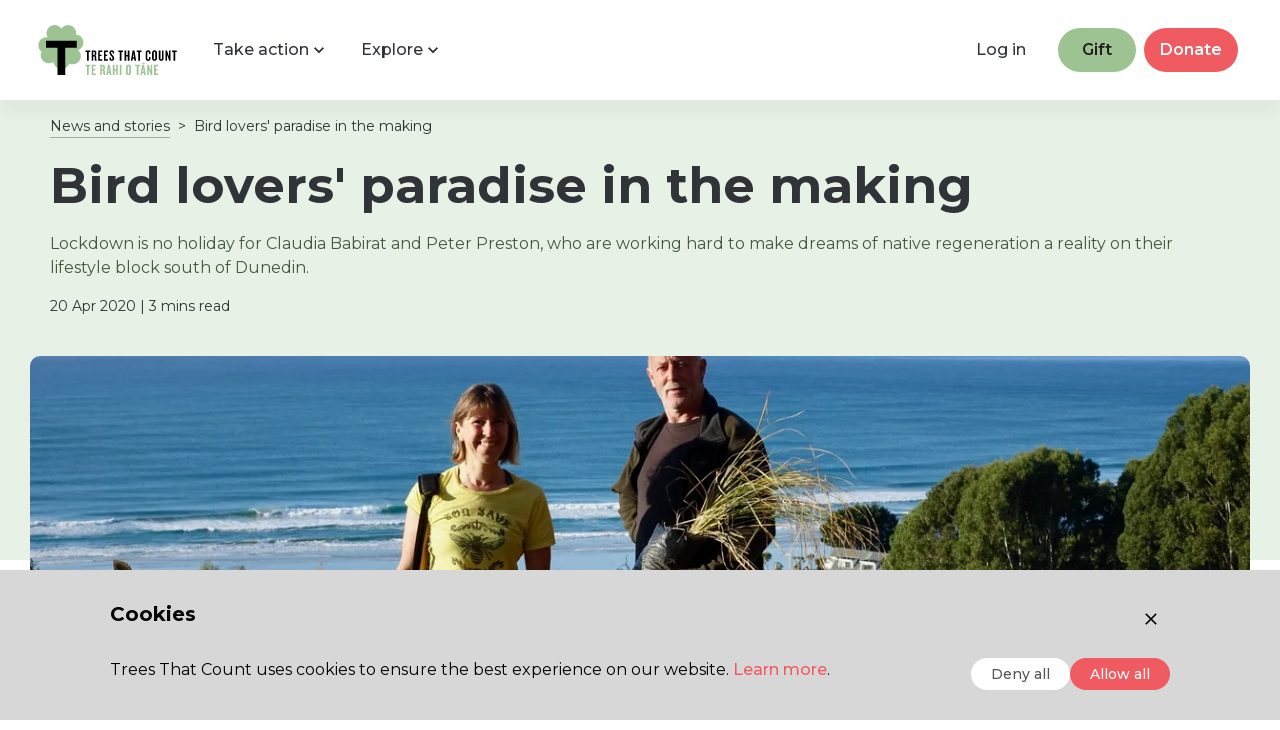

--- FILE ---
content_type: text/html; charset=utf-8
request_url: https://treesthatcount.co.nz/blog/bird-lovers-paradise-in-the-making
body_size: 7613
content:
<!DOCTYPE html><html lang="en"><head><meta charSet="utf-8"/><meta property="og:image" content="https://cdn.sanity.io/images/5e71whoi/production/df6ff9df7713168ecf1f45a3bcb78d6f2c7ab7b9-5428x3618.jpg?rect=0,384,5428,2850&amp;w=1200&amp;h=630&amp;fm=webp&amp;fit=crop"/><title>Bird lovers&#x27; paradise in the making | Trees That Count</title><meta property="og:title" content="Bird lovers&#x27; paradise in the making | Trees That Count"/><meta property="og:url" content="https://treesthatcount.co.nz/blog/bird-lovers-paradise-in-the-making"/><meta property="og:description" content="We are helping Kiwis to plant more native trees. Help make an impact on climate change and improve our environment."/><meta property="fb:pages" content="684508498380306"/><meta name="description" content="We are helping Kiwis to plant more native trees. Help make an impact on climate change and improve our environment."/><meta name="viewport" content="width=device-width, initial-scale=1"/><link rel="canonical" href="https://treesthatcount.co.nz/blog/bird-lovers-paradise-in-the-making"/><meta name="next-head-count" content="10"/><meta property="og:type" content="website"/><meta property="fb:pages" content="684508498380306"/><meta property="og:site_name" content="Trees That Count"/><meta name="twitter:card" content="summary_large_image"/><meta name="twitter:site" content="@TreesThatCount"/><meta name="robots" content="index, follow"/><link rel="icon" href="/favicon.ico"/><link rel="preload" href="/_next/static/css/e4ef5d65a3a8692c.css" as="style"/><link rel="stylesheet" href="/_next/static/css/e4ef5d65a3a8692c.css" data-n-g=""/><link rel="preload" href="/_next/static/css/824872aa7fe84314.css" as="style"/><link rel="stylesheet" href="/_next/static/css/824872aa7fe84314.css" data-n-p=""/><noscript data-n-css=""></noscript><script defer="" nomodule="" src="/_next/static/chunks/polyfills-42372ed130431b0a.js"></script><script src="/_next/static/chunks/webpack-0b25763d61687ae3.js" defer=""></script><script src="/_next/static/chunks/framework-7d6705b570480543.js" defer=""></script><script src="/_next/static/chunks/main-0f4d069b5d2c9af9.js" defer=""></script><script src="/_next/static/chunks/pages/_app-6607cffcf0530a36.js" defer=""></script><script src="/_next/static/chunks/7d0bf13e-12eac6d9f62f3d20.js" defer=""></script><script src="/_next/static/chunks/6199-eca8400b751c4047.js" defer=""></script><script src="/_next/static/chunks/9132-15ea8b9486ca852d.js" defer=""></script><script src="/_next/static/chunks/pages/blog/%5B...slug%5D-39b5adb2c274bd1a.js" defer=""></script><script src="/_next/static/QafoTrwKxoypSBDMohJw6/_buildManifest.js" defer=""></script><script src="/_next/static/QafoTrwKxoypSBDMohJw6/_ssgManifest.js" defer=""></script></head><body><noscript><iframe title="gtm" src="https://www.googletagmanager.com/ns.html?id=GTM-P8HB5JB&amp;gtm_auth=_maS6-ROyMFN_a-MN7Ac-Q&amp;gtm_preview=env-24&amp;gtm_cookies_win=x" height="0" width="0" style="display:none;visibility:hidden"></iframe></noscript><div id="__next"><header class="z-20 relative py-5 bg-white shadow-[0_15px_15px_0_rgba(0,0,0,.03)]" role="banner"><nav id="main_nav" class="relative flex flex-row justify-between px-0 sm:flex-nowrap sm:justify-start md:justify-center"><div class="w-full px-2 max-w-[1220px] flex-row items-center hidden lg:relative lg:visible lg:flex lg:flex-[inherit]"><a class="font-medium transition-colors duration-150 ease-in-out text-primary hover:text-primaryDark relative w-10 h-10 lg:h-[60px] w-40" href="/"><img alt="Trees That Count logo" loading="lazy" decoding="async" data-nimg="fill" class="object-contain" style="position:absolute;height:100%;width:100%;left:0;top:0;right:0;bottom:0;color:transparent" src="/img/logos/ttc-logo.svg"/></a><div class="flex items-center w-full ml-[20px]"><div class="flex flex-col sm:flex-row items-center w-full pl-0 list-none"><div class="flex justify-between items-center w-full"><div class="flex gap-[5px]"></div><div class="flex justify-between items-center"><div class="mx-8"><a class="font-medium cursor-pointer transition-colors duration-150 ease-in-out text-shark hover:text-primary ">Log in</a></div><div class="flex items-center space-x-2 mr-1"><div><a target="_self" class="button button-contained button-secondary   text-[16px] px-6 font-semibold h-11" href="/gift">Gift</a></div><div><a target="_self" class="button button-contained button-primary   text-[16px] font-semibold h-11" href="/donate">Donate</a></div></div></div></div></div></div></div><div class="mx-[20px] w-full justify-between items-center px-3 visible flex lg:hidden"><a class="font-medium transition-colors duration-150 ease-in-out text-primary hover:text-primaryDark " href="/"><img alt="Trees That Count logo" loading="lazy" width="110" height="40" decoding="async" data-nimg="1" style="color:transparent" src="/img/logos/ttc-logo.svg"/></a><div class="flex space-x-1 items-center"><button aria-label="Open menu" class="border inline-flex items-center justify-center relative box-border outline-current outline-0 m-0 cursor-pointer select-none align-middle appearance-none no-underline flex-auto text-3xl rounded-full transition-colors duration-[250ms] ease-in-out shadow-none normal-case border-transparent bg-transparent text-black hover:text-primary p-2  " title="Open menu" type="button"><svg stroke="currentColor" fill="currentColor" stroke-width="0" viewBox="0 0 448 512" height="20" width="20" xmlns="http://www.w3.org/2000/svg"><path d="M16 132h416c8.837 0 16-7.163 16-16V76c0-8.837-7.163-16-16-16H16C7.163 60 0 67.163 0 76v40c0 8.837 7.163 16 16 16zm0 160h416c8.837 0 16-7.163 16-16v-40c0-8.837-7.163-16-16-16H16c-8.837 0-16 7.163-16 16v40c0 8.837 7.163 16 16 16zm0 160h416c8.837 0 16-7.163 16-16v-40c0-8.837-7.163-16-16-16H16c-8.837 0-16 7.163-16 16v40c0 8.837 7.163 16 16 16z"></path></svg></button></div></div></nav></header><main class="w-full min-h-[80vh] relative py-0 bg-white"></main><div class="w-full bg-davyGrey"><div class="container m-auto mb-0 py-10 md:py-14 font-medium z-[1] text-white"><div class="flex flex-col gap-4 md:flex-row justify-between md:space-x-4 px-4 mb-16"><div><h3 class="mb-2 font-sans text-2xl font-medium undefined">Take action</h3><ul><li id="link-take-action-individuals-and-families" class="my-2"><a class="font-medium transition-colors duration-150 ease-in-out text-primary hover:text-primaryDark !text-white hover:underline" href="/individuals-families">Individuals and families</a></li><li id="link-take-action-businesses" class="my-2"><a class="font-medium transition-colors duration-150 ease-in-out text-primary hover:text-primaryDark !text-white hover:underline" href="/businesses">Businesses</a></li><li id="link-take-action-enterprises" class="my-2"><a class="font-medium transition-colors duration-150 ease-in-out text-primary hover:text-primaryDark !text-white hover:underline" href="/enterprises">Enterprises</a></li><li id="link-take-action-landscape-scale-restoration" class="my-2"><a class="font-medium transition-colors duration-150 ease-in-out text-primary hover:text-primaryDark !text-white hover:underline" href="/landscape-scale">Landscape scale restoration</a></li><li id="link-take-action-planters" class="my-2"><a class="font-medium transition-colors duration-150 ease-in-out text-primary hover:text-primaryDark !text-white hover:underline" href="/planters">Planters</a></li><li id="link-take-action-gifting" class="my-2"><a class="font-medium transition-colors duration-150 ease-in-out text-primary hover:text-primaryDark !text-white hover:underline" href="/gifting">Gifting</a></li><li id="link-take-action-registries" class="my-2"><a class="font-medium transition-colors duration-150 ease-in-out text-primary hover:text-primaryDark !text-white hover:underline" href="/registries">Registries</a></li><li id="link-take-action-donate" class="my-2"><a class="font-medium transition-colors duration-150 ease-in-out text-primary hover:text-primaryDark !text-white hover:underline" href="/donate">Donate</a></li></ul></div><div><h3 class="mb-2 font-sans text-2xl font-medium undefined">Explore</h3><ul><li id="link-explore-planting-projects" class="my-2"><a class="font-medium transition-colors duration-150 ease-in-out text-primary hover:text-primaryDark !text-white hover:underline" href="/planting-projects">Planting projects</a></li><li id="link-explore-news-and-stories" class="my-2"><a class="font-medium transition-colors duration-150 ease-in-out text-primary hover:text-primaryDark !text-white hover:underline" href="/blog">News and stories</a></li><li id="link-explore-leaderboards" class="my-2"><a class="font-medium transition-colors duration-150 ease-in-out text-primary hover:text-primaryDark !text-white hover:underline" href="/leaderboards">Leaderboards</a></li><li id="link-explore-recent-funding-activity" class="my-2"><a class="font-medium transition-colors duration-150 ease-in-out text-primary hover:text-primaryDark !text-white hover:underline" href="/activity">Recent funding activity</a></li><li id="link-explore-resources" class="my-2"><a class="font-medium transition-colors duration-150 ease-in-out text-primary hover:text-primaryDark !text-white hover:underline" href="/resources">Resources</a></li><li id="link-explore-co2-calculator" class="my-2"><a class="font-medium transition-colors duration-150 ease-in-out text-primary hover:text-primaryDark !text-white hover:underline" href="/native-trees-carbon-calculator">CO2 calculator</a></li><li id="link-explore-meet-the-trees" class="my-2"><a class="font-medium transition-colors duration-150 ease-in-out text-primary hover:text-primaryDark !text-white hover:underline" href="/native-trees">Meet the trees</a></li></ul></div><div><h3 class="mb-2 font-sans text-2xl font-medium undefined">About</h3><ul><li id="link-about-how-it-works" class="my-2"><a class="font-medium transition-colors duration-150 ease-in-out text-primary hover:text-primaryDark !text-white hover:underline" href="/treepool">How it works</a></li><li id="link-about-about-us" class="my-2"><a class="font-medium transition-colors duration-150 ease-in-out text-primary hover:text-primaryDark !text-white hover:underline" href="/about-us">About us</a></li><li id="link-about-terms-of-use" class="my-2"><a class="font-medium transition-colors duration-150 ease-in-out text-primary hover:text-primaryDark !text-white hover:underline" href="/terms">Terms of use</a></li><li id="link-about-privacy-policy" class="my-2"><a class="font-medium transition-colors duration-150 ease-in-out text-primary hover:text-primaryDark !text-white hover:underline" href="/privacy-policy">Privacy policy</a></li></ul></div><div><h3 class="mb-2 font-sans text-2xl font-medium undefined">Get started</h3><ul><li id="link-get-started-login" class="my-2"><a class="font-medium transition-colors duration-150 ease-in-out text-primary hover:text-primaryDark !text-white hover:underline" href="/login">Login</a></li><li id="link-get-started-create-an-account" class="my-2"><a class="font-medium transition-colors duration-150 ease-in-out text-primary hover:text-primaryDark !text-white hover:underline" href="/register">Create an account</a></li><li id="link-get-started-help-centre" class="my-2"><a target="_blank" rel="noopener noreferrer" class="cursor-pointer font-medium transition-colors duration-150 ease-in-out text-primary hover:text-primaryDark !text-white hover:underline" href="https://help.treesthatcount.co.nz">Help centre</a></li><li id="link-get-started-contact" class="my-2"><a class="font-medium transition-colors duration-150 ease-in-out text-primary hover:text-primaryDark !text-white hover:underline" href="/contact">Contact</a></li></ul></div></div><div class="flex space-x-4 justify-center"><a target="_blank" rel="noopener noreferrer" class="cursor-pointer font-medium transition-colors duration-150 ease-in-out text-primary hover:text-primaryDark " href="https://www.facebook.com/TreesThatCount" aria-label="Facebook"><svg stroke="currentColor" fill="currentColor" stroke-width="0" viewBox="0 0 320 512" class="text-white" height="24" width="24" xmlns="http://www.w3.org/2000/svg"><path d="M279.14 288l14.22-92.66h-88.91v-60.13c0-25.35 12.42-50.06 52.24-50.06h40.42V6.26S260.43 0 225.36 0c-73.22 0-121.08 44.38-121.08 124.72v70.62H22.89V288h81.39v224h100.17V288z"></path></svg></a><a target="_blank" rel="noopener noreferrer" class="cursor-pointer font-medium transition-colors duration-150 ease-in-out text-primary hover:text-primaryDark " href="https://www.instagram.com/treesthatcount" aria-label="Instagram"><svg stroke="currentColor" fill="currentColor" stroke-width="0" viewBox="0 0 448 512" class="text-white" height="24" width="24" xmlns="http://www.w3.org/2000/svg"><path d="M224.1 141c-63.6 0-114.9 51.3-114.9 114.9s51.3 114.9 114.9 114.9S339 319.5 339 255.9 287.7 141 224.1 141zm0 189.6c-41.1 0-74.7-33.5-74.7-74.7s33.5-74.7 74.7-74.7 74.7 33.5 74.7 74.7-33.6 74.7-74.7 74.7zm146.4-194.3c0 14.9-12 26.8-26.8 26.8-14.9 0-26.8-12-26.8-26.8s12-26.8 26.8-26.8 26.8 12 26.8 26.8zm76.1 27.2c-1.7-35.9-9.9-67.7-36.2-93.9-26.2-26.2-58-34.4-93.9-36.2-37-2.1-147.9-2.1-184.9 0-35.8 1.7-67.6 9.9-93.9 36.1s-34.4 58-36.2 93.9c-2.1 37-2.1 147.9 0 184.9 1.7 35.9 9.9 67.7 36.2 93.9s58 34.4 93.9 36.2c37 2.1 147.9 2.1 184.9 0 35.9-1.7 67.7-9.9 93.9-36.2 26.2-26.2 34.4-58 36.2-93.9 2.1-37 2.1-147.8 0-184.8zM398.8 388c-7.8 19.6-22.9 34.7-42.6 42.6-29.5 11.7-99.5 9-132.1 9s-102.7 2.6-132.1-9c-19.6-7.8-34.7-22.9-42.6-42.6-11.7-29.5-9-99.5-9-132.1s-2.6-102.7 9-132.1c7.8-19.6 22.9-34.7 42.6-42.6 29.5-11.7 99.5-9 132.1-9s102.7-2.6 132.1 9c19.6 7.8 34.7 22.9 42.6 42.6 11.7 29.5 9 99.5 9 132.1s2.7 102.7-9 132.1z"></path></svg></a><a target="_blank" rel="noopener noreferrer" class="cursor-pointer font-medium transition-colors duration-150 ease-in-out text-primary hover:text-primaryDark " href="https://www.linkedin.com/company/treesthatcount" aria-label="LinkedIn"><svg stroke="currentColor" fill="currentColor" stroke-width="0" viewBox="0 0 448 512" class="text-white" height="24" width="24" xmlns="http://www.w3.org/2000/svg"><path d="M416 32H31.9C14.3 32 0 46.5 0 64.3v383.4C0 465.5 14.3 480 31.9 480H416c17.6 0 32-14.5 32-32.3V64.3c0-17.8-14.4-32.3-32-32.3zM135.4 416H69V202.2h66.5V416zm-33.2-243c-21.3 0-38.5-17.3-38.5-38.5S80.9 96 102.2 96c21.2 0 38.5 17.3 38.5 38.5 0 21.3-17.2 38.5-38.5 38.5zm282.1 243h-66.4V312c0-24.8-.5-56.7-34.5-56.7-34.6 0-39.9 27-39.9 54.9V416h-66.4V202.2h63.7v29.2h.9c8.9-16.8 30.6-34.5 62.9-34.5 67.2 0 79.7 44.3 79.7 101.9V416z"></path></svg></a></div><div class="text-center my-4"><span class="mx-4">© <!-- -->2026<!-- --> Trees That Count, New Zealand</span></div></div></div><div data-rht-toaster="" style="position:fixed;z-index:9999;top:16px;left:16px;right:16px;bottom:16px;pointer-events:none"></div></div><script id="__NEXT_DATA__" type="application/json">{"props":{"pageProps":{"trpcState":{"json":{"mutations":[],"queries":[{"state":{"data":{"_createdAt":"2023-03-09T04:01:04Z","_id":"ae03c3b1-6e0f-430b-8ca9-6295d85e705a","_rev":"9HwSFqKhABzr8Un0h2wD6R","_type":"post","_updatedAt":"2023-03-22T02:11:15Z","author":{"name":"Trees That Count"},"body":[{"_key":"1220ff448840","_type":"block","children":[{"_key":"6fbe3a5e1c480","_type":"span","marks":[],"text":"The couple have been busier than ever under the Government's Level Four lockdown restrictions, settling into the home they finished building just one week before lockdown and laying plans to create a habitat where native flora and fauna will thrive. The site overlooks part of the 17km long beach connecting Brighton and Taieri Mouth, and Claudia and Pete have big goals for what is currently 2.4ha of retired farmland."}],"link":null,"markDefs":[],"style":"normal"},{"_key":"2392f377c8c0","_type":"block","children":[{"_key":"545d48e22a320","_type":"span","marks":[],"text":"“A lot of our new ‘neighbourhood’ is farmland with tongues of regenerating bush in the gullies, backed by a mixture of pine plantation and more regenerating bush,” Claudia explains. “Our block has two gullies and a little wetland area. The north-facing gully has some mature regenerating kānuka, which is our favourite tree - we want to add to these."}],"link":null,"markDefs":[],"style":"normal"},{"_key":"7dae3fa64576","_type":"block","children":[{"_key":"825a0e8b22d70","_type":"span","marks":[],"text":"We’ve already planted out some harakeke and a mixture of eco-sourced trees that we’ve bought at various plant sales over the last two years, and are really excited to add 500 more trees this planting season thanks to Trees That Count.”"}],"link":null,"markDefs":[],"style":"normal"},{"_key":"d40d42fe454b","_type":"block","children":[{"_key":"9dffa9ff52db0","_type":"span","marks":[],"text":"Peter is currently focused on shifting fencelines to allow new plantings to follow the lay of the land, while Claudia is scrub-cutting and trapping to ensure the sites are properly prepared for the coming planting season. The couple are well equipped for the work, both raised in rural areas and with a keen awareness of the importance of being environmental kaitiaki."}],"link":null,"markDefs":[],"style":"normal"},{"_key":"ad47a0836f38","_type":"block","children":[{"_key":"ded14f81a05c0","_type":"span","marks":[],"text":"“Peter and I both grew up where people know they depend on the land. The healthier it is, the more rewarding it is — in the sense of nourishing us and wildlife, but also in the sense of simple aesthetic pleasure.”"}],"link":null,"markDefs":[],"style":"normal"},{"_key":"a63c363f8435","_type":"block","children":[{"_key":"876734e2d5560","_type":"span","marks":[],"text":"Increasing biodiversity is a key element of Claudia and Peter’s plans for the land. “There are plenty of pīwakawaka, korimako, kahu and grass skinks around, and we would love to provide them with even more habitat. But I’d also like to attract birds that I haven’t seen here yet: especially kererū and tūī.”"}],"link":null,"markDefs":[],"style":"normal"},{"_key":"fc2fc5ef9ca4","_type":"block","children":[{"_key":"c549bd91228f0","_type":"span","marks":[],"text":"“We also want to plant plenty of kānuka for the bees (both my honey bees and native bees). Kānuka is the dominant pioneer species present in our area and we want to stay in keeping with what is currently here, including other coastal forest species.”"}],"link":null,"markDefs":[],"style":"normal"},{"_key":"4f68bd25a70b","_type":"block","children":[{"_key":"4934a545d6490","_type":"span","marks":[],"text":"Other native trees Claudia has plans to plant with Trees That Count funding include kōwhai and kahikatea. She has been working closely with John Barkla, a community ranger at the Department of Conservation, who developed Project Gold - a community programme encouraging eco-sourced kōwhai planting throughout Otago. “I’m also excited about planting a few kahikatea in the little wetland area,” she enthuses. “There are a few remnant kahikatea in Woodhaugh Gardens in Dunedin’s Town Belt, and they’re absolutely spectacular.”"}],"link":null,"markDefs":[],"style":"normal"},{"_key":"94de0a107f59","_type":"block","children":[{"_key":"c3a22be5680e0","_type":"span","marks":[],"text":"The couple describe their eventual goal as living in a “bird-lover’s paradise” — among other things. “To give back to the land, to reinvigorate retired farmland, to keep encouraging all the amazing invertebrates we have here from huhu beetles to cicadas, to support our copious grass skinks by balancing treed areas with low scrub and open areas, and maybe one day to also host native geckos and giant stick insects. Eventually, we want to live on a property that is full of kai - for the wildlife and also for us.”"}],"link":null,"markDefs":[],"style":"normal"},{"_key":"17dde6bbbb15","_type":"block","children":[{"_key":"1342d879bd4f0","_type":"span","marks":[],"text":"There’s clearly a lot of work to be done on the land, but Claudia and Peter are undeterred by the hard toil ahead. “This is simply who we are. We both love spending time in our country’s amazing natural areas — by lakes, rivers, in the native bush and the mountains, hiking, hunting, fishing — but feel that we shouldn’t need to be driving elsewhere to enjoy nature. We want to retro-fit nature back into the land around us so we can enjoy it right here from our deck.”"}],"link":null,"markDefs":[],"style":"normal"},{"_key":"6d3fae93c998","_type":"block","children":[{"_key":"ea8c77f0f8a10","_type":"span","marks":[],"text":"\n\n\n\n"}],"link":null,"markDefs":[],"style":"normal"}],"category":{"_createdAt":"2023-01-06T01:49:19Z","_id":"1bf4195e-58c3-4ae6-8596-5c6bf5b3669b","_rev":"sCzQ8b3pfPDVY4dbpJaubI","_type":"category","_updatedAt":"2023-03-22T02:08:51Z","slug":{"_type":"slug","current":"planter-stories"},"title":"Planter Stories"},"estimatedReadingTime":3,"lastPost":{"slug":{"_type":"slug","current":"a-community-effort-whareroa-guardians"}},"legacyURL":"/blog/2020/april/bird-lovers-paradise-in-the-making/","mainImage":{"_type":"image","asset":{"_ref":"image-df6ff9df7713168ecf1f45a3bcb78d6f2c7ab7b9-5428x3618-jpg","_type":"reference"}},"nextPost":{"slug":{"_type":"slug","current":"investigate-with-ruud-tiger-beetles"}},"planterId":"a61574f0-fbbf-e911-81d2-02c97d3ed8b4","publishedAt":"2020-04-20T04:57:00.000Z","slug":{"_type":"slug","current":"bird-lovers-paradise-in-the-making"},"summary":[{"_key":"63b34fc83e47","_type":"textWithLinks","children":[{"_key":"185083e085e60","_type":"span","marks":[],"text":"Lockdown is no holiday for Claudia Babirat and Peter Preston, who are working hard to make dreams of native regeneration a reality on their lifestyle block south of Dunedin."}],"markDefs":[],"style":"normal"}],"title":"Bird lovers' paradise in the making"},"dataUpdateCount":1,"dataUpdatedAt":1768898127786,"error":null,"errorUpdateCount":0,"errorUpdatedAt":0,"fetchFailureCount":0,"fetchMeta":null,"isFetching":false,"isInvalidated":false,"isPaused":false,"status":"success"},"queryKey":["sanity.getPostBySlug",{"slug":"bird-lovers-paradise-in-the-making"}],"queryHash":"[\"sanity.getPostBySlug\",{\"slug\":\"bird-lovers-paradise-in-the-making\"}]"}]}}}},"page":"/blog/[...slug]","query":{"slug":["bird-lovers-paradise-in-the-making"]},"buildId":"QafoTrwKxoypSBDMohJw6","isFallback":false,"isExperimentalCompile":false,"appGip":true,"scriptLoader":[{"id":"gtm","strategy":"afterInteractive","children":"\n          window.dataLayer = window.dataLayer || [];\n          \n          function gtag(){dataLayer.push(arguments);}\n          \n          gtag('consent', 'default', {\n            'ad_storage': 'granted',\n            'analytics_storage': 'granted',\n            'region': ['NZ']\n          });\n          \n          gtag('consent', 'default', {\n            'ad_storage': 'denied',\n            'analytics_storage': 'denied'\n          });\n\n          (function(w,d,s,l,i){w[l]=w[l]||[];w[l].push({'gtm.start':\n          new Date().getTime(),event:'gtm.js'});var f=d.getElementsByTagName(s)[0],\n          j=d.createElement(s),dl=l!='dataLayer'?'\u0026l='+l:'';j.async=true;j.src=\n          'https://www.googletagmanager.com/gtm.js?id='+i+dl+ '\u0026gtm_auth=_maS6-ROyMFN_a-MN7Ac-Q\u0026gtm_preview=env-24\u0026gtm_cookies_win=x';f.parentNode.insertBefore(j,f);\n          })(window,document,'script','dataLayer','GTM-P8HB5JB');\n          "}]}</script></body></html>

--- FILE ---
content_type: text/html; charset=utf-8
request_url: https://www.google.com/recaptcha/api2/anchor?ar=1&k=6LfIVgckAAAAAIl9OGCfDaun3MERA3211AC2JNNL&co=aHR0cHM6Ly90cmVlc3RoYXRjb3VudC5jby5uejo0NDM.&hl=en&v=PoyoqOPhxBO7pBk68S4YbpHZ&size=invisible&anchor-ms=20000&execute-ms=30000&cb=pyqyit8lgy7g
body_size: 49587
content:
<!DOCTYPE HTML><html dir="ltr" lang="en"><head><meta http-equiv="Content-Type" content="text/html; charset=UTF-8">
<meta http-equiv="X-UA-Compatible" content="IE=edge">
<title>reCAPTCHA</title>
<style type="text/css">
/* cyrillic-ext */
@font-face {
  font-family: 'Roboto';
  font-style: normal;
  font-weight: 400;
  font-stretch: 100%;
  src: url(//fonts.gstatic.com/s/roboto/v48/KFO7CnqEu92Fr1ME7kSn66aGLdTylUAMa3GUBHMdazTgWw.woff2) format('woff2');
  unicode-range: U+0460-052F, U+1C80-1C8A, U+20B4, U+2DE0-2DFF, U+A640-A69F, U+FE2E-FE2F;
}
/* cyrillic */
@font-face {
  font-family: 'Roboto';
  font-style: normal;
  font-weight: 400;
  font-stretch: 100%;
  src: url(//fonts.gstatic.com/s/roboto/v48/KFO7CnqEu92Fr1ME7kSn66aGLdTylUAMa3iUBHMdazTgWw.woff2) format('woff2');
  unicode-range: U+0301, U+0400-045F, U+0490-0491, U+04B0-04B1, U+2116;
}
/* greek-ext */
@font-face {
  font-family: 'Roboto';
  font-style: normal;
  font-weight: 400;
  font-stretch: 100%;
  src: url(//fonts.gstatic.com/s/roboto/v48/KFO7CnqEu92Fr1ME7kSn66aGLdTylUAMa3CUBHMdazTgWw.woff2) format('woff2');
  unicode-range: U+1F00-1FFF;
}
/* greek */
@font-face {
  font-family: 'Roboto';
  font-style: normal;
  font-weight: 400;
  font-stretch: 100%;
  src: url(//fonts.gstatic.com/s/roboto/v48/KFO7CnqEu92Fr1ME7kSn66aGLdTylUAMa3-UBHMdazTgWw.woff2) format('woff2');
  unicode-range: U+0370-0377, U+037A-037F, U+0384-038A, U+038C, U+038E-03A1, U+03A3-03FF;
}
/* math */
@font-face {
  font-family: 'Roboto';
  font-style: normal;
  font-weight: 400;
  font-stretch: 100%;
  src: url(//fonts.gstatic.com/s/roboto/v48/KFO7CnqEu92Fr1ME7kSn66aGLdTylUAMawCUBHMdazTgWw.woff2) format('woff2');
  unicode-range: U+0302-0303, U+0305, U+0307-0308, U+0310, U+0312, U+0315, U+031A, U+0326-0327, U+032C, U+032F-0330, U+0332-0333, U+0338, U+033A, U+0346, U+034D, U+0391-03A1, U+03A3-03A9, U+03B1-03C9, U+03D1, U+03D5-03D6, U+03F0-03F1, U+03F4-03F5, U+2016-2017, U+2034-2038, U+203C, U+2040, U+2043, U+2047, U+2050, U+2057, U+205F, U+2070-2071, U+2074-208E, U+2090-209C, U+20D0-20DC, U+20E1, U+20E5-20EF, U+2100-2112, U+2114-2115, U+2117-2121, U+2123-214F, U+2190, U+2192, U+2194-21AE, U+21B0-21E5, U+21F1-21F2, U+21F4-2211, U+2213-2214, U+2216-22FF, U+2308-230B, U+2310, U+2319, U+231C-2321, U+2336-237A, U+237C, U+2395, U+239B-23B7, U+23D0, U+23DC-23E1, U+2474-2475, U+25AF, U+25B3, U+25B7, U+25BD, U+25C1, U+25CA, U+25CC, U+25FB, U+266D-266F, U+27C0-27FF, U+2900-2AFF, U+2B0E-2B11, U+2B30-2B4C, U+2BFE, U+3030, U+FF5B, U+FF5D, U+1D400-1D7FF, U+1EE00-1EEFF;
}
/* symbols */
@font-face {
  font-family: 'Roboto';
  font-style: normal;
  font-weight: 400;
  font-stretch: 100%;
  src: url(//fonts.gstatic.com/s/roboto/v48/KFO7CnqEu92Fr1ME7kSn66aGLdTylUAMaxKUBHMdazTgWw.woff2) format('woff2');
  unicode-range: U+0001-000C, U+000E-001F, U+007F-009F, U+20DD-20E0, U+20E2-20E4, U+2150-218F, U+2190, U+2192, U+2194-2199, U+21AF, U+21E6-21F0, U+21F3, U+2218-2219, U+2299, U+22C4-22C6, U+2300-243F, U+2440-244A, U+2460-24FF, U+25A0-27BF, U+2800-28FF, U+2921-2922, U+2981, U+29BF, U+29EB, U+2B00-2BFF, U+4DC0-4DFF, U+FFF9-FFFB, U+10140-1018E, U+10190-1019C, U+101A0, U+101D0-101FD, U+102E0-102FB, U+10E60-10E7E, U+1D2C0-1D2D3, U+1D2E0-1D37F, U+1F000-1F0FF, U+1F100-1F1AD, U+1F1E6-1F1FF, U+1F30D-1F30F, U+1F315, U+1F31C, U+1F31E, U+1F320-1F32C, U+1F336, U+1F378, U+1F37D, U+1F382, U+1F393-1F39F, U+1F3A7-1F3A8, U+1F3AC-1F3AF, U+1F3C2, U+1F3C4-1F3C6, U+1F3CA-1F3CE, U+1F3D4-1F3E0, U+1F3ED, U+1F3F1-1F3F3, U+1F3F5-1F3F7, U+1F408, U+1F415, U+1F41F, U+1F426, U+1F43F, U+1F441-1F442, U+1F444, U+1F446-1F449, U+1F44C-1F44E, U+1F453, U+1F46A, U+1F47D, U+1F4A3, U+1F4B0, U+1F4B3, U+1F4B9, U+1F4BB, U+1F4BF, U+1F4C8-1F4CB, U+1F4D6, U+1F4DA, U+1F4DF, U+1F4E3-1F4E6, U+1F4EA-1F4ED, U+1F4F7, U+1F4F9-1F4FB, U+1F4FD-1F4FE, U+1F503, U+1F507-1F50B, U+1F50D, U+1F512-1F513, U+1F53E-1F54A, U+1F54F-1F5FA, U+1F610, U+1F650-1F67F, U+1F687, U+1F68D, U+1F691, U+1F694, U+1F698, U+1F6AD, U+1F6B2, U+1F6B9-1F6BA, U+1F6BC, U+1F6C6-1F6CF, U+1F6D3-1F6D7, U+1F6E0-1F6EA, U+1F6F0-1F6F3, U+1F6F7-1F6FC, U+1F700-1F7FF, U+1F800-1F80B, U+1F810-1F847, U+1F850-1F859, U+1F860-1F887, U+1F890-1F8AD, U+1F8B0-1F8BB, U+1F8C0-1F8C1, U+1F900-1F90B, U+1F93B, U+1F946, U+1F984, U+1F996, U+1F9E9, U+1FA00-1FA6F, U+1FA70-1FA7C, U+1FA80-1FA89, U+1FA8F-1FAC6, U+1FACE-1FADC, U+1FADF-1FAE9, U+1FAF0-1FAF8, U+1FB00-1FBFF;
}
/* vietnamese */
@font-face {
  font-family: 'Roboto';
  font-style: normal;
  font-weight: 400;
  font-stretch: 100%;
  src: url(//fonts.gstatic.com/s/roboto/v48/KFO7CnqEu92Fr1ME7kSn66aGLdTylUAMa3OUBHMdazTgWw.woff2) format('woff2');
  unicode-range: U+0102-0103, U+0110-0111, U+0128-0129, U+0168-0169, U+01A0-01A1, U+01AF-01B0, U+0300-0301, U+0303-0304, U+0308-0309, U+0323, U+0329, U+1EA0-1EF9, U+20AB;
}
/* latin-ext */
@font-face {
  font-family: 'Roboto';
  font-style: normal;
  font-weight: 400;
  font-stretch: 100%;
  src: url(//fonts.gstatic.com/s/roboto/v48/KFO7CnqEu92Fr1ME7kSn66aGLdTylUAMa3KUBHMdazTgWw.woff2) format('woff2');
  unicode-range: U+0100-02BA, U+02BD-02C5, U+02C7-02CC, U+02CE-02D7, U+02DD-02FF, U+0304, U+0308, U+0329, U+1D00-1DBF, U+1E00-1E9F, U+1EF2-1EFF, U+2020, U+20A0-20AB, U+20AD-20C0, U+2113, U+2C60-2C7F, U+A720-A7FF;
}
/* latin */
@font-face {
  font-family: 'Roboto';
  font-style: normal;
  font-weight: 400;
  font-stretch: 100%;
  src: url(//fonts.gstatic.com/s/roboto/v48/KFO7CnqEu92Fr1ME7kSn66aGLdTylUAMa3yUBHMdazQ.woff2) format('woff2');
  unicode-range: U+0000-00FF, U+0131, U+0152-0153, U+02BB-02BC, U+02C6, U+02DA, U+02DC, U+0304, U+0308, U+0329, U+2000-206F, U+20AC, U+2122, U+2191, U+2193, U+2212, U+2215, U+FEFF, U+FFFD;
}
/* cyrillic-ext */
@font-face {
  font-family: 'Roboto';
  font-style: normal;
  font-weight: 500;
  font-stretch: 100%;
  src: url(//fonts.gstatic.com/s/roboto/v48/KFO7CnqEu92Fr1ME7kSn66aGLdTylUAMa3GUBHMdazTgWw.woff2) format('woff2');
  unicode-range: U+0460-052F, U+1C80-1C8A, U+20B4, U+2DE0-2DFF, U+A640-A69F, U+FE2E-FE2F;
}
/* cyrillic */
@font-face {
  font-family: 'Roboto';
  font-style: normal;
  font-weight: 500;
  font-stretch: 100%;
  src: url(//fonts.gstatic.com/s/roboto/v48/KFO7CnqEu92Fr1ME7kSn66aGLdTylUAMa3iUBHMdazTgWw.woff2) format('woff2');
  unicode-range: U+0301, U+0400-045F, U+0490-0491, U+04B0-04B1, U+2116;
}
/* greek-ext */
@font-face {
  font-family: 'Roboto';
  font-style: normal;
  font-weight: 500;
  font-stretch: 100%;
  src: url(//fonts.gstatic.com/s/roboto/v48/KFO7CnqEu92Fr1ME7kSn66aGLdTylUAMa3CUBHMdazTgWw.woff2) format('woff2');
  unicode-range: U+1F00-1FFF;
}
/* greek */
@font-face {
  font-family: 'Roboto';
  font-style: normal;
  font-weight: 500;
  font-stretch: 100%;
  src: url(//fonts.gstatic.com/s/roboto/v48/KFO7CnqEu92Fr1ME7kSn66aGLdTylUAMa3-UBHMdazTgWw.woff2) format('woff2');
  unicode-range: U+0370-0377, U+037A-037F, U+0384-038A, U+038C, U+038E-03A1, U+03A3-03FF;
}
/* math */
@font-face {
  font-family: 'Roboto';
  font-style: normal;
  font-weight: 500;
  font-stretch: 100%;
  src: url(//fonts.gstatic.com/s/roboto/v48/KFO7CnqEu92Fr1ME7kSn66aGLdTylUAMawCUBHMdazTgWw.woff2) format('woff2');
  unicode-range: U+0302-0303, U+0305, U+0307-0308, U+0310, U+0312, U+0315, U+031A, U+0326-0327, U+032C, U+032F-0330, U+0332-0333, U+0338, U+033A, U+0346, U+034D, U+0391-03A1, U+03A3-03A9, U+03B1-03C9, U+03D1, U+03D5-03D6, U+03F0-03F1, U+03F4-03F5, U+2016-2017, U+2034-2038, U+203C, U+2040, U+2043, U+2047, U+2050, U+2057, U+205F, U+2070-2071, U+2074-208E, U+2090-209C, U+20D0-20DC, U+20E1, U+20E5-20EF, U+2100-2112, U+2114-2115, U+2117-2121, U+2123-214F, U+2190, U+2192, U+2194-21AE, U+21B0-21E5, U+21F1-21F2, U+21F4-2211, U+2213-2214, U+2216-22FF, U+2308-230B, U+2310, U+2319, U+231C-2321, U+2336-237A, U+237C, U+2395, U+239B-23B7, U+23D0, U+23DC-23E1, U+2474-2475, U+25AF, U+25B3, U+25B7, U+25BD, U+25C1, U+25CA, U+25CC, U+25FB, U+266D-266F, U+27C0-27FF, U+2900-2AFF, U+2B0E-2B11, U+2B30-2B4C, U+2BFE, U+3030, U+FF5B, U+FF5D, U+1D400-1D7FF, U+1EE00-1EEFF;
}
/* symbols */
@font-face {
  font-family: 'Roboto';
  font-style: normal;
  font-weight: 500;
  font-stretch: 100%;
  src: url(//fonts.gstatic.com/s/roboto/v48/KFO7CnqEu92Fr1ME7kSn66aGLdTylUAMaxKUBHMdazTgWw.woff2) format('woff2');
  unicode-range: U+0001-000C, U+000E-001F, U+007F-009F, U+20DD-20E0, U+20E2-20E4, U+2150-218F, U+2190, U+2192, U+2194-2199, U+21AF, U+21E6-21F0, U+21F3, U+2218-2219, U+2299, U+22C4-22C6, U+2300-243F, U+2440-244A, U+2460-24FF, U+25A0-27BF, U+2800-28FF, U+2921-2922, U+2981, U+29BF, U+29EB, U+2B00-2BFF, U+4DC0-4DFF, U+FFF9-FFFB, U+10140-1018E, U+10190-1019C, U+101A0, U+101D0-101FD, U+102E0-102FB, U+10E60-10E7E, U+1D2C0-1D2D3, U+1D2E0-1D37F, U+1F000-1F0FF, U+1F100-1F1AD, U+1F1E6-1F1FF, U+1F30D-1F30F, U+1F315, U+1F31C, U+1F31E, U+1F320-1F32C, U+1F336, U+1F378, U+1F37D, U+1F382, U+1F393-1F39F, U+1F3A7-1F3A8, U+1F3AC-1F3AF, U+1F3C2, U+1F3C4-1F3C6, U+1F3CA-1F3CE, U+1F3D4-1F3E0, U+1F3ED, U+1F3F1-1F3F3, U+1F3F5-1F3F7, U+1F408, U+1F415, U+1F41F, U+1F426, U+1F43F, U+1F441-1F442, U+1F444, U+1F446-1F449, U+1F44C-1F44E, U+1F453, U+1F46A, U+1F47D, U+1F4A3, U+1F4B0, U+1F4B3, U+1F4B9, U+1F4BB, U+1F4BF, U+1F4C8-1F4CB, U+1F4D6, U+1F4DA, U+1F4DF, U+1F4E3-1F4E6, U+1F4EA-1F4ED, U+1F4F7, U+1F4F9-1F4FB, U+1F4FD-1F4FE, U+1F503, U+1F507-1F50B, U+1F50D, U+1F512-1F513, U+1F53E-1F54A, U+1F54F-1F5FA, U+1F610, U+1F650-1F67F, U+1F687, U+1F68D, U+1F691, U+1F694, U+1F698, U+1F6AD, U+1F6B2, U+1F6B9-1F6BA, U+1F6BC, U+1F6C6-1F6CF, U+1F6D3-1F6D7, U+1F6E0-1F6EA, U+1F6F0-1F6F3, U+1F6F7-1F6FC, U+1F700-1F7FF, U+1F800-1F80B, U+1F810-1F847, U+1F850-1F859, U+1F860-1F887, U+1F890-1F8AD, U+1F8B0-1F8BB, U+1F8C0-1F8C1, U+1F900-1F90B, U+1F93B, U+1F946, U+1F984, U+1F996, U+1F9E9, U+1FA00-1FA6F, U+1FA70-1FA7C, U+1FA80-1FA89, U+1FA8F-1FAC6, U+1FACE-1FADC, U+1FADF-1FAE9, U+1FAF0-1FAF8, U+1FB00-1FBFF;
}
/* vietnamese */
@font-face {
  font-family: 'Roboto';
  font-style: normal;
  font-weight: 500;
  font-stretch: 100%;
  src: url(//fonts.gstatic.com/s/roboto/v48/KFO7CnqEu92Fr1ME7kSn66aGLdTylUAMa3OUBHMdazTgWw.woff2) format('woff2');
  unicode-range: U+0102-0103, U+0110-0111, U+0128-0129, U+0168-0169, U+01A0-01A1, U+01AF-01B0, U+0300-0301, U+0303-0304, U+0308-0309, U+0323, U+0329, U+1EA0-1EF9, U+20AB;
}
/* latin-ext */
@font-face {
  font-family: 'Roboto';
  font-style: normal;
  font-weight: 500;
  font-stretch: 100%;
  src: url(//fonts.gstatic.com/s/roboto/v48/KFO7CnqEu92Fr1ME7kSn66aGLdTylUAMa3KUBHMdazTgWw.woff2) format('woff2');
  unicode-range: U+0100-02BA, U+02BD-02C5, U+02C7-02CC, U+02CE-02D7, U+02DD-02FF, U+0304, U+0308, U+0329, U+1D00-1DBF, U+1E00-1E9F, U+1EF2-1EFF, U+2020, U+20A0-20AB, U+20AD-20C0, U+2113, U+2C60-2C7F, U+A720-A7FF;
}
/* latin */
@font-face {
  font-family: 'Roboto';
  font-style: normal;
  font-weight: 500;
  font-stretch: 100%;
  src: url(//fonts.gstatic.com/s/roboto/v48/KFO7CnqEu92Fr1ME7kSn66aGLdTylUAMa3yUBHMdazQ.woff2) format('woff2');
  unicode-range: U+0000-00FF, U+0131, U+0152-0153, U+02BB-02BC, U+02C6, U+02DA, U+02DC, U+0304, U+0308, U+0329, U+2000-206F, U+20AC, U+2122, U+2191, U+2193, U+2212, U+2215, U+FEFF, U+FFFD;
}
/* cyrillic-ext */
@font-face {
  font-family: 'Roboto';
  font-style: normal;
  font-weight: 900;
  font-stretch: 100%;
  src: url(//fonts.gstatic.com/s/roboto/v48/KFO7CnqEu92Fr1ME7kSn66aGLdTylUAMa3GUBHMdazTgWw.woff2) format('woff2');
  unicode-range: U+0460-052F, U+1C80-1C8A, U+20B4, U+2DE0-2DFF, U+A640-A69F, U+FE2E-FE2F;
}
/* cyrillic */
@font-face {
  font-family: 'Roboto';
  font-style: normal;
  font-weight: 900;
  font-stretch: 100%;
  src: url(//fonts.gstatic.com/s/roboto/v48/KFO7CnqEu92Fr1ME7kSn66aGLdTylUAMa3iUBHMdazTgWw.woff2) format('woff2');
  unicode-range: U+0301, U+0400-045F, U+0490-0491, U+04B0-04B1, U+2116;
}
/* greek-ext */
@font-face {
  font-family: 'Roboto';
  font-style: normal;
  font-weight: 900;
  font-stretch: 100%;
  src: url(//fonts.gstatic.com/s/roboto/v48/KFO7CnqEu92Fr1ME7kSn66aGLdTylUAMa3CUBHMdazTgWw.woff2) format('woff2');
  unicode-range: U+1F00-1FFF;
}
/* greek */
@font-face {
  font-family: 'Roboto';
  font-style: normal;
  font-weight: 900;
  font-stretch: 100%;
  src: url(//fonts.gstatic.com/s/roboto/v48/KFO7CnqEu92Fr1ME7kSn66aGLdTylUAMa3-UBHMdazTgWw.woff2) format('woff2');
  unicode-range: U+0370-0377, U+037A-037F, U+0384-038A, U+038C, U+038E-03A1, U+03A3-03FF;
}
/* math */
@font-face {
  font-family: 'Roboto';
  font-style: normal;
  font-weight: 900;
  font-stretch: 100%;
  src: url(//fonts.gstatic.com/s/roboto/v48/KFO7CnqEu92Fr1ME7kSn66aGLdTylUAMawCUBHMdazTgWw.woff2) format('woff2');
  unicode-range: U+0302-0303, U+0305, U+0307-0308, U+0310, U+0312, U+0315, U+031A, U+0326-0327, U+032C, U+032F-0330, U+0332-0333, U+0338, U+033A, U+0346, U+034D, U+0391-03A1, U+03A3-03A9, U+03B1-03C9, U+03D1, U+03D5-03D6, U+03F0-03F1, U+03F4-03F5, U+2016-2017, U+2034-2038, U+203C, U+2040, U+2043, U+2047, U+2050, U+2057, U+205F, U+2070-2071, U+2074-208E, U+2090-209C, U+20D0-20DC, U+20E1, U+20E5-20EF, U+2100-2112, U+2114-2115, U+2117-2121, U+2123-214F, U+2190, U+2192, U+2194-21AE, U+21B0-21E5, U+21F1-21F2, U+21F4-2211, U+2213-2214, U+2216-22FF, U+2308-230B, U+2310, U+2319, U+231C-2321, U+2336-237A, U+237C, U+2395, U+239B-23B7, U+23D0, U+23DC-23E1, U+2474-2475, U+25AF, U+25B3, U+25B7, U+25BD, U+25C1, U+25CA, U+25CC, U+25FB, U+266D-266F, U+27C0-27FF, U+2900-2AFF, U+2B0E-2B11, U+2B30-2B4C, U+2BFE, U+3030, U+FF5B, U+FF5D, U+1D400-1D7FF, U+1EE00-1EEFF;
}
/* symbols */
@font-face {
  font-family: 'Roboto';
  font-style: normal;
  font-weight: 900;
  font-stretch: 100%;
  src: url(//fonts.gstatic.com/s/roboto/v48/KFO7CnqEu92Fr1ME7kSn66aGLdTylUAMaxKUBHMdazTgWw.woff2) format('woff2');
  unicode-range: U+0001-000C, U+000E-001F, U+007F-009F, U+20DD-20E0, U+20E2-20E4, U+2150-218F, U+2190, U+2192, U+2194-2199, U+21AF, U+21E6-21F0, U+21F3, U+2218-2219, U+2299, U+22C4-22C6, U+2300-243F, U+2440-244A, U+2460-24FF, U+25A0-27BF, U+2800-28FF, U+2921-2922, U+2981, U+29BF, U+29EB, U+2B00-2BFF, U+4DC0-4DFF, U+FFF9-FFFB, U+10140-1018E, U+10190-1019C, U+101A0, U+101D0-101FD, U+102E0-102FB, U+10E60-10E7E, U+1D2C0-1D2D3, U+1D2E0-1D37F, U+1F000-1F0FF, U+1F100-1F1AD, U+1F1E6-1F1FF, U+1F30D-1F30F, U+1F315, U+1F31C, U+1F31E, U+1F320-1F32C, U+1F336, U+1F378, U+1F37D, U+1F382, U+1F393-1F39F, U+1F3A7-1F3A8, U+1F3AC-1F3AF, U+1F3C2, U+1F3C4-1F3C6, U+1F3CA-1F3CE, U+1F3D4-1F3E0, U+1F3ED, U+1F3F1-1F3F3, U+1F3F5-1F3F7, U+1F408, U+1F415, U+1F41F, U+1F426, U+1F43F, U+1F441-1F442, U+1F444, U+1F446-1F449, U+1F44C-1F44E, U+1F453, U+1F46A, U+1F47D, U+1F4A3, U+1F4B0, U+1F4B3, U+1F4B9, U+1F4BB, U+1F4BF, U+1F4C8-1F4CB, U+1F4D6, U+1F4DA, U+1F4DF, U+1F4E3-1F4E6, U+1F4EA-1F4ED, U+1F4F7, U+1F4F9-1F4FB, U+1F4FD-1F4FE, U+1F503, U+1F507-1F50B, U+1F50D, U+1F512-1F513, U+1F53E-1F54A, U+1F54F-1F5FA, U+1F610, U+1F650-1F67F, U+1F687, U+1F68D, U+1F691, U+1F694, U+1F698, U+1F6AD, U+1F6B2, U+1F6B9-1F6BA, U+1F6BC, U+1F6C6-1F6CF, U+1F6D3-1F6D7, U+1F6E0-1F6EA, U+1F6F0-1F6F3, U+1F6F7-1F6FC, U+1F700-1F7FF, U+1F800-1F80B, U+1F810-1F847, U+1F850-1F859, U+1F860-1F887, U+1F890-1F8AD, U+1F8B0-1F8BB, U+1F8C0-1F8C1, U+1F900-1F90B, U+1F93B, U+1F946, U+1F984, U+1F996, U+1F9E9, U+1FA00-1FA6F, U+1FA70-1FA7C, U+1FA80-1FA89, U+1FA8F-1FAC6, U+1FACE-1FADC, U+1FADF-1FAE9, U+1FAF0-1FAF8, U+1FB00-1FBFF;
}
/* vietnamese */
@font-face {
  font-family: 'Roboto';
  font-style: normal;
  font-weight: 900;
  font-stretch: 100%;
  src: url(//fonts.gstatic.com/s/roboto/v48/KFO7CnqEu92Fr1ME7kSn66aGLdTylUAMa3OUBHMdazTgWw.woff2) format('woff2');
  unicode-range: U+0102-0103, U+0110-0111, U+0128-0129, U+0168-0169, U+01A0-01A1, U+01AF-01B0, U+0300-0301, U+0303-0304, U+0308-0309, U+0323, U+0329, U+1EA0-1EF9, U+20AB;
}
/* latin-ext */
@font-face {
  font-family: 'Roboto';
  font-style: normal;
  font-weight: 900;
  font-stretch: 100%;
  src: url(//fonts.gstatic.com/s/roboto/v48/KFO7CnqEu92Fr1ME7kSn66aGLdTylUAMa3KUBHMdazTgWw.woff2) format('woff2');
  unicode-range: U+0100-02BA, U+02BD-02C5, U+02C7-02CC, U+02CE-02D7, U+02DD-02FF, U+0304, U+0308, U+0329, U+1D00-1DBF, U+1E00-1E9F, U+1EF2-1EFF, U+2020, U+20A0-20AB, U+20AD-20C0, U+2113, U+2C60-2C7F, U+A720-A7FF;
}
/* latin */
@font-face {
  font-family: 'Roboto';
  font-style: normal;
  font-weight: 900;
  font-stretch: 100%;
  src: url(//fonts.gstatic.com/s/roboto/v48/KFO7CnqEu92Fr1ME7kSn66aGLdTylUAMa3yUBHMdazQ.woff2) format('woff2');
  unicode-range: U+0000-00FF, U+0131, U+0152-0153, U+02BB-02BC, U+02C6, U+02DA, U+02DC, U+0304, U+0308, U+0329, U+2000-206F, U+20AC, U+2122, U+2191, U+2193, U+2212, U+2215, U+FEFF, U+FFFD;
}

</style>
<link rel="stylesheet" type="text/css" href="https://www.gstatic.com/recaptcha/releases/PoyoqOPhxBO7pBk68S4YbpHZ/styles__ltr.css">
<script nonce="HLXA9iSXtHEa_1TEAK2Trw" type="text/javascript">window['__recaptcha_api'] = 'https://www.google.com/recaptcha/api2/';</script>
<script type="text/javascript" src="https://www.gstatic.com/recaptcha/releases/PoyoqOPhxBO7pBk68S4YbpHZ/recaptcha__en.js" nonce="HLXA9iSXtHEa_1TEAK2Trw">
      
    </script></head>
<body><div id="rc-anchor-alert" class="rc-anchor-alert"></div>
<input type="hidden" id="recaptcha-token" value="[base64]">
<script type="text/javascript" nonce="HLXA9iSXtHEa_1TEAK2Trw">
      recaptcha.anchor.Main.init("[\x22ainput\x22,[\x22bgdata\x22,\x22\x22,\[base64]/[base64]/UltIKytdPWE6KGE8MjA0OD9SW0grK109YT4+NnwxOTI6KChhJjY0NTEyKT09NTUyOTYmJnErMTxoLmxlbmd0aCYmKGguY2hhckNvZGVBdChxKzEpJjY0NTEyKT09NTYzMjA/[base64]/MjU1OlI/[base64]/[base64]/[base64]/[base64]/[base64]/[base64]/[base64]/[base64]/[base64]/[base64]\x22,\[base64]\\u003d\x22,\x22w7PCpMKocsKoRMKhZ2LDncOodMKrwrwncyBqw6DDkMOSCH01O8OLw74cwqPCm8OHJMOew4Erw5Q9clVFw5N9w6BsDwhew5wkwrrCgcKIwr/Cm8O9BHnDtEfDr8Oww5M4wp9YwpQNw44Vw45nwrvDjMOXfcKCUMOAbm4ewqbDnMKTw5/CtMO7wrBPw5PCg8O3bxE2OsKVHcObE3oDwpLDlsOQOsO3dj4sw7XCq0fCvXZSL8KUSzlywrTCncKLw6jDgVp7wpQHwrjDvHDClz/CocOuwqrCjQ1+ZsKhwqjCsQ7CgxI9w4tkwrHDm8OYEStIw6oZwqLDgcOGw4FEGFTDk8OND8O3NcKdL14EQxgqBsOPw5cjFAPChMKUXcKLasKMwqbCisOtwqptP8KoIcKEM0p2a8KpV8KwBsKsw5MXD8O1wo/DnsOlcH3Dm0HDosKxBMKFwoIiw4LDiMOyw4HCmcKqBW3DtMO4DVfDsMK2w5DCh8KKXWLCnsKtb8KtwpUXwrrCkcKaZQXCqHdCesKXwrPCmhzCt0djdXLDiMOCW3HChlDClcOnMQMiGGvDqwLCmcKfVwjDuWfDk8OuWMO5w54Kw7jDosOowpFww43DvxFNwp/CrAzCpD3DqcOKw48PYjTCucKnw7HCnxvDn8KbFcOTwp88PMOIP3/CosKEwprDiFzDk2R0woFvL10iZkANwpsUwqzCo31aJcKTw4p0UcKGw7HChsOQwrrDrQx/wpw0w6Msw7FyRBjDiTUeLMKswozDiD3DiwVtPknCvcO3KsOqw5vDjXzCvmlCw78pwr/[base64]/[base64]/CkAPDpjLCnMK5SEjCgCTCjcKvLydOcSY7YMKOw5d/[base64]/ZcKnQ8OdwonDgsOcw48awonCli4Qw74uw5XCv8KMTMKYEkAtwpnCkTJGQnl0Vjpvw65oUsOFw7fCggHDlF/CkUAlH8OYKcK1w7jDucKpdDvDo8KtdFXDrcOKGMOiLjsBEsKNw5PDpMKvw6fCkHrCq8KKI8Kjw5zCrcK8W8KbRsKYw4FYTkgcw67Dh1nCrcOmHmrDi3bDqHs/w6DCtwB1HMOYwqHCoUrDvjJPwplMwqbCq2/DpDnDrXrCscONTMOtwpJXXsKvZF3DusOmwpjCr2oMYcOVw5/DqSnCskVAJsKfZ1LDnMKbUA7CtRbDpMKBTMOvwpBhQjvCrRzDvD9Gw4rDiGjDmcOgwrY+Ej5pGh1HLhkWMsOlwoogf3TDj8Omw5bDjcKRw4HDmHzDh8KKw67DrMOWw7AMZm7Dpmcew67DnsOWDsOCw4fDrCLCjUokw58Sw5xbMMOTwqfCpMKlQz5uPBzDsjdQwr/[base64]/CpGdbw5LCrkY8w685FMK2DWnCjXVkU8OQGMK7PMK3w703wo0jYMOCw4rClsOoZHPDqsK2wonCucKWw7d9wq0Pan8+wo3DnUsxHcK6XcK8fMO9w4sYdQDCu3B0J19VwofCocKQw7o2fcOVE3BdCF9nacOXaFUQKMO0C8OvGEMPWMKDw53CrMKrwr/CmMKMYAnDrcKgwrnCtRs1w49zwqnDoTDDjHnDq8Oow6rCp14hVl1Xwpl+fxzDrFXCsmskBXRoHMKWQ8Kjw5jChmtlOj/CpcO3w5/[base64]/JcKQw5Fnw6LCvMOCwoAAwrN4UQgjw4vCuMO7C8Ozw6NIwrrDlmLCkU/CucO+w7TDqMOefcK+wp01wrTCkMOHwo9rwpnDhgPDii3DhlA7woHChjDCkjtdVsKoY8OCw5BKwozChsOuVsKfLVFrKcOAw4TDssOHw7LDvMKdw7bCo8OKIcKabRXClh/Dk8OUw6/CosOdwojDl8K5CcOuwpkJV29zJ3TDsMOlK8Ogwppow6Qmw6fDhsOUw4c4wqHDm8KxS8OAw5JFwrAnLcOSeDLCjkHCk15Jw4rCqsOkN2HCrwwnFm/[base64]/P3rDjXNYLRoCwqBvw7nCixd7S8OBw69mdsKeQThpw5sMbMKLw4EKwqxKHHpcQsOewpJtURnDvMKcGsK0w6Z+HcOzwp5TUkTDlwDCtDvDrVfDlkd2wrEpGsOww4Rmw6QMNkPCq8OWVMK3w4XCgATCjwF/wqzDomLDpg3ClMOdw4PChww8RXTDucODwrVFwq9fIcOBbELCh8OewpnDiDFRMFnDv8K/[base64]/wqrDosKNw4zCjwAQOH87VcKsw4nCmwVMw5ZvaxPDowLDuMOywojCrjfDvWHCn8KNw5HDn8Kpw5HDrjkKcMO7bMK6OGvDpiPDiT/[base64]/Doy1Hw4jCtsObd8Kjw59lCMOIw6dWYsO2wrI3UMKHLsO8ZyhwwrzDsSHDqsOIC8KuwrTCpMOhwr9xwofCk0DCj8Ojw5LCmQXDsMKCwoY0w57DqgMEw7pyJifDtcK2wo/DvAg0ZcK5c8KxIUNKLkLDlcKrw4PCgMK8w65owozDmsONbzs4wofCqGXCmsKLwpUoDMO+w5PDsMKEdjXDqcKETWnCgjV7wqzDpyQfw61lwrwXw7g/w6HDqsONPsKTw6dNYBYlWcOMw5pAwqUmYCdhOBDDkn7Cg0NRw6/DpRJnTH0VwpZjwo3Dq8OACcKtwo7DpsKtFMKmFcOawpkqw4jCrnV+wpFZwrZJEMOuw47CmcOGPVvCvsOuwoxRJcOJwr/CrMKRBcOzwqtlZxzDoF0qw7nCgDvDs8OSHcOeFTQow7jCiWcxw7B4VMOybVTDk8KBw5UbwqHClcK9RcO7w7o6NcKYJ8O1w5oSw7lew6vCjcOqwqUFwrHCg8OawqnDm8KZRsO0w7pcEmJQGMO6U33DsT/CoCLDrMKWQ3wXwrhjw40Fw5zCiwp9wrbCscKAwqp+RMOZworCtz0Vwr4lbUPCrDsxw5hOSwYLAnPDuhFuEX9jwpVnw6p1w7/CocK5w5nDl3rChBVqw7LCsUoTTBHCp8OOKgMxw5onRDbCv8KjwqvDik7DvsK7woRKw5TDqsOWEsKqw4EIwpPDs8OGYMKwCcOFw6/CoAfCqMOkLcKpw45yw44BQMOow5oCw74Hw4PDhRLDmlzDrkJCYMKnasKqMMKPwrYtXWsUDcKsZTTCmwtMIMKBwpdODEE3wp/DiEPDg8KUXcOcwp/DpTHDs8Olw7PCiEwsw5/CtEzDgcOVw5R4YMK9OsOKw67CmWp2L8KGw68dNsOcw6Fgwox9KWRdwozCoMOywrkXQ8O2w5nDihl5XsKxw60sI8Ovw6N/G8KiwoHDkWzDh8OTS8OZNXzDlDEQw6/DvW7Cr3wgw54gUVRmKjJYw7UVQgcpw4bDuyFqBcOZR8KFKwB0PBrDjsKNwqVDwrrCpWADw7/CmSlsEMKkScK7NGHCtmPDn8KfNMKtwozDjsO/LMKNTMKUFRUlw6xwwqPCgidNRMO1wqAuwoTCk8K5ORXDpMOswpl+A3rCtz11wo3DnU/DssOxKsOlVcKddMOZXwfCglofNMKBUsOvwozDkERPOsKewqBEGF/[base64]/Cvz5oCwcTwrdRBCnCvcKIwpUZwqE/[base64]/A0YDd8KYDE5nXy7DosKIwrsMwrsoJD/DqsOmasO5E8O/wrrDpMKQCgl3w6TCrDlRwpBCUMK3UMKqwofCuXPCq8K3cMKlwrNMUgDDucKZw7Vhw48qw7PCnMOPaMKsYDIOHMKiw6/[base64]/w5LDoXXCrsODw6gSAipDHcOiw5bDmQprw4XCrsK7SFPDgsO2H8KQwq9WwrPDv0ImcS0kA2nCiF5UIMOWwpENwrdywo5CwrbCt8KBw6R4UF5LA8O9wpFhK8OZTMOBCkXDvgFfwo7DhnfCnsOoUn/DgcK6wpjDt35iwqTDmMKmDMOMwpnDlxNaJirDpMKrwrrCt8KpHgNPfkQnS8O0wr7DsMKHwqHDgX7DoXbDtMKKw5zCpnR1UMOvbcOwWAtxC8O6wqhgwqEVSivDsMOOUiRLKcK7wqXCmBlhw4dkC2IkGE3CvD3Cs8KBw5PCrcOAAw7DkMKEw47DnMKYDylcJ2bCtcOXX2/CrwUzw6R2w4RkOn/[base64]/wpMfQ8Opw5EmGDrDtsORwosUw6UDWMK0D8OFwrHDkMO6VBNFXgrCmyTCnwjDvMK8AcOjwr7DtcO5NgtFMyvCjBgiVDhkMsKzwogUwooiFnQWZ8KWwocJZcOlwp1RasO7w4IJw4nCkRnCki98M8KawqjCk8K/w5TDp8OMw6zDhsKBw4fCjcKww5BUw5RLP8OKcMKyw6VHw67CnAtZDkcmdsOiVG1mPsOTMyDDmAhIfm4BwobCtMOLw7jCi8KFZsOefcKbJ1tCw49+wpHCh1BjZsKEVwPDnXXChcK3FUXCjcKxBcOWUg97MsOHZ8O/Z37DoANIwp8VwoYHa8Ojw6XCn8Kww4bChcOUw5ZDwptkw5rCn0rDjMODwr7CokXCpMOgwrEzY8KTOxrCo8O/[base64]/DnDXDgMKWbH1ZA8KPeMO5MXI6LAcuw75Ba1LCtnopWntLJcODbjbCmcOdwqzDiyQFBsO7YgzCmDHCgcKfInZfwrB3GS/Cs2YRw7bDjjDDp8KMQAPCiMOiw4UwMMObGsKsXDHDkxgKwq/[base64]/[base64]/[base64]/DlVwsA8K6wqLDkmPDkmd3woHDqRXCsMKvw6vDhDJtX3heSsOZwqM2KsKJwqLDrcK7wqbDlVkAw7J2aFhhRsOVw4nCgyw4dcKyw6PCjFptQD3CqyBJd8O9HMO3Ug/[base64]/w6J+K1dTwqgEGsKxflAEfW7DnMOwwqg2SkYMwqscwrbDvhzCtcO1w7LDhRE2LzB8X3kEw5Q2woJ5w5lXD8OQB8O7esKJAEtZAHzCqEQ8UsOSbyoqwoXChQNFwpbDqm3DqGzDs8KLw6TCpcOxFsKUS8KLamXCsi/CkMOLw5XDv8K3ETzCpcODbsK6wrfDrifCtcKCYsKxNmRYdDphCsKAwonCr1LCv8O6UsO+w4fCszvDjcOVwohmwrIBw4I9N8KnEyTDicKNw7PChMOGw7gXwqknJgTCiVYzf8Ojw6zCmVnDhMOOV8O9asKPw49bw6TDngHDil1YVMKwUsOEEXkrEsKpTMO/wpIGB8OqVmTDvMKkw4zDo8OMaUzDiHQkSsKsEF/DrMOtw4gnw7d5fAo2QcK2B8Kzw6XCv8OLw6rDicKmwo/CjGfDjsKnw71eLSbCuWfChMKTdMOlw5nDk0Ruw6vDihEjwq7DpQ/[base64]/Dpn7Dt1dVMsK7VhbCk0xmw4rDlloNw6XCh1LDpGtTw59XLwF6woYgw7prdQ/DoGJEQsO8w5UHwp/Dm8KqHsOSP8KXwoDDtsKbWipGw4DDl8KMw6c1w4/Ct33DmcKrw7Ifw5Ycw7HDq8OWw7EwSx/Co3s6wo8Gw5bDlcOywrgIHlVTwoZNw4/[base64]/DlRB+w7YzN8KGw4PDl8OQS8KpJsOlT03CrMKzVsKxw4JEw5RVIXoeccKXw5PCp2fCq0/DkE7DscKmwqlww7BRwoHCs15uD0Flw6NjahDCgzoHUiXCpgjDqExzHhAnL33CmcKlCcOvdsOBw4PCkjLDrcKvHcOiw40XY8KrWFDDocKFN0I8O8OvIhTDhMOaZ2TCkMOlw7DDhcONEsKfMsOBWEZmFhTDh8KqJD/Cr8KFw6/[base64]/ClcO9w4jDk8KEd8Okw4PDlnrCo8Ouw7DCvVsTf8KZwpNOwp5gwpAQwqMNwqx2woN0HmZjAsKsVMKcw6pHXcKBwqbDksK4wq/Cp8OlM8KpDCLDi8KkQRFiJ8OXVhrDl8O6R8OVLll4V8OvWmMhwrvCuAkIC8O+w7YKw6/DgcKXwqrDrcKYw73CjCfCmGPDjsK/[base64]/DlArChxkZw4gfJsOiw6bCnMKlw47DsxMewpkCasK9wqnCmsOvW348wrwrKsOwJsKaw7IlOjXDmFo2w67Cl8KDI34PdDfCiMKeEsO0wqjDlMK/GsOCw6wCDsOHXB7DjlzDjcK1T8ORw57CgsKkwpVOQwMvwqINah7CiMKow5M6GHTDqhvCiMO+wphpVB09w6TCgxI6woM2BQXDosOPwpjChnVswr54w4TDsiTCrTphw7LDtRzDicKCwqM/S8KwwrrDoWTCjlLDgsKgwrkhVkQbw7BdwqkXKMOACcOMwonClwXCjX7Cl8KBVxdSXsKHwpHCicOGwpbDnsKpGRIbZz/DkSXDjsKuWzUvdsKzdcOTw6LDhsO2EsKyw7RNTsKJwrh9OcOiw5XDrg1Tw7/DsMK8TcOfw5guwqYnw6TCvcOpFMKgwowcwo7Dq8OeCQzDvV16wofCsMObb3zChQbCtcOddMOqKlfDi8KAVcKCMAgWw7MKSMO/XUEXwr9KexQOwq0Wwr5sVMK/K8OrwoBeYF7Cqn/DoDNEwrTCtsKxwqtwU8K2wo/Dkj7DuQnCulhcScKtw5/DvETCoMOTA8O6JMKjw7tgwpZXKXNsE1DDpMOYDTHDmMKsw5DChcOvZ3oqR8KmwqclwpDCtGZgYRtjwpE6w6suJmFYdsKsw5FTckbDlkjCnSw/[base64]/XBBaw67DkcK7woDDpkTCiMOZHcOBwpohKcOYwqJyU3jCqMOMwobCuALCp8K7PsKfw4jDjRvCucKjwpxswrvDrxwlRk8WLsOZwrsBw5HClcKYKcOrwrLCjcKFw6fCqMOnIwgaHsKrVcK6bx5ZEkHConBdwpUGCk/Dv8K3SsK3DsKNwpE+wpzChG93w7PChcKQZsOFGl3DrcKJwoMlQAPCqsOxTXxow7cRTMKdwqQ7w6TCs1rCghLCrkTDm8KzbMOewqPDvjvDuMK3wp7DsQR1G8KQBcKjw6fDnRPCqMKmQcKYw4fCrMKhOVd9wpfCjWTDvhXCrXM4AcKmV09dZsKRw7/CvMO7fALCvV/DtgTDsMOjw4lwwpZhe8OUwrDCr8OIwqphwqhRL8OzeFhKwqECZGbDvMKLSsOPw7XDjUIyMlvDuiXDtcOJw7vDpcONw7LDhnYgwoPDv1zCjcK3wq0swqvChzlmbMOFDMOrw6/CjsOLDyvCo3J6w4TCp8Opwqpbw53DrkrDjsKqbDYaKjwkXR0HdMOpw7vCiVlySMOxw5gxB8OHS0jCrMO2wp/CgMOWw6x/[base64]/wpY9w6nDkcKsfTjCph5of8OsQjLCr8KYOBTDisORIMO3w412woHCnDHCjE7Ck0fCr1fCpWvDhMKELiMEw7V0w40uUcKQNMKtYxNtOhXCjjjDshHCilTDvW/DlMKLwrtLwp/CgsKrCnTDhGnCk8KSCSrCl1jDnMKtw7MROMKOEAsXw5HClGvDuTLDoMKid8OvwrPCvxEXRnXCtjHDnTzCrCIAZhLCi8O0wqc/w6bDocOxXxvCpB1wC3PDlMK8wq3DrGTDkMOwMynDtcOuLHASw4thw7LDncOWbl7CgsO2O1UmfcK9MyvDvALDkMOGOk/[base64]/Dj23DtEoww6Nxb1nDgMObwrbDix7DtcOWUcOOw60bFBtJGi3DlDF6wpPDvMKFDR3Co8KjGA0lDcO8w6bCt8KkwrXCgkjDsMKaKUjCtcO8w4ISwoTCmxLChMOIEMOmw4YdAG8Dw5TCpz1gVjXDqio6ShIww6EUw4/[base64]/Dgk/Do8KiMcO8UsO/wpnCmDgyTQQXw41aR8KQw7Y0DcOGwoXDtE7CqnUFw7fDkERUw7BrI2xCw4bCucO5P3rDrMKCF8OgdMK+TMOew4XCoUXDl8KhK8O6MEjDiRvChcOCw4bCkxV0fsOOwooxEW9Ic2/DqGszV8Okw7h+wr1YeQrComXCp3AdwrRLw7PDu8OwwprDrcOCMyJRwr5dfMOeTgsTBynCqmddSCtdwp4ZOkNpeh5iRXZJBD05w7MDLXHDsMO5csOIw6HDtkrDnsOdGcOsJ3klwojDg8K0HzkLwodtYsKhw7HDnAbCksKqLlfCpMK9w6fDsMOfw7MkwpbCpMO8V3I/w4XCkWbCuFXCvkUlFyBNCAZpwoHCj8Ouw7sgw5TCisOkZX/DsMOMYxXCjg3CmzzDvjNLw447w7XCvwxHwpnDsTBWZFzDuQtLXVPDt0IEwr/CvMOYMsOywojCscOnH8KyIcKtw6N6w5BDwoXChDDCpD0QwpfCoShpwq7ClwbDgsOqGcOTf3YqMcK1OzUgwqTCpcOIw41iXsKwembCknnDvhjCmMOVOw9UVcOfw6fCiA/CnMOmwq/[base64]/UnNaVHzCvUgDwpfDrsKLa8OqB8Oaw4nDtV3CiGp1wrrDpcOpE2nDpEkfBjrCnxVQUzRrHH7ClVIPwoUIwqoUbgxewq1wN8KyfsKrJsOawqnDtsKOwqHCuVPCrDFyw6wPw7wAMRbClE/ChnQXE8Oww4MIWFrCqMOYOsKXKMKtUMKTK8OVw5vDjUjCh1fDsE1WHcK2TMObNsOmw6V6IgVXw45Dax5EXsOHSBs/DcKKUG8Cw4DCgzwiEBNRFsOawqMFVF7Cv8OyBMO4wqfDvB8mdcOTw5tmc8KmI0N6wrJ0QAzDhsO+b8Oswp/DjHTDhE5+w5l4I8OqwrrCpzBsc8Oow5VgUsOawrpgw4XCqMKHPwfCh8KPfGHDkXEnw7EXE8KQQsOgSMK3wqIcwo/[base64]/fcKQw7/ClMKkwpJVT8OWwr/DqSPCpcK4w7rDucOVZ0IRHF/CiUDDoAA1IcKyATXDisKnw5QRFB1ewoHCosKoJhHCgGcAw7PCrj0bUcOpSMKbw75owpEKVSYFw5TDvQ3CicOGAGJTIx0qPDzCmsOFTGXDkBXCmFU3T8Oww4/CtsKNBgN8wqMRwrjCjhIUV3vCmhEzwoB9wr9Hd1w+OcOVwozCpMKVw4Niw7vDq8OSBSLCpcOAwqVGwpjCiWzCicOdHjnCpMKrwq1Aw7JBw4nCqsK1w5wow7TCvWvDnsOFwrF3ODjCvMK3YUzDugMoUB/Cp8KoLMK9QcO6w454BMK6w5t3XUsnLSrClywDMjREw59yUmERcRwDEWEdw70Yw6lLwqAUwqzCshsFw4w/[base64]/[base64]/w6rDosOZw4Q2w6E6JMKhwqUZw49jA8OkwoHCin/DisObw5bDsMKeMcKKbsOKwppHPMOqeMOieUDCpcOhw4HDozDCq8Kwwo0Qwr/Cu8Kdwo3CsXVtwpTDgsOaKcOfSMOpAsKGHMOww4pywpjCn8OZw4bCosObw5nDhMOXccKrw6QIw458NsOOw7EjwqDDpRwnY3oLwrp3w7VoAClQRsOMwrTCpsKPw5HChQTDrwMCKsO0ZcOyYcO3w7/[base64]/CosOuw41JGMOOZ8KywrMQw5VfVcOqw78xCh5YXwtRbn/Cj8OzBMKKPADDr8K0MMOcTnAww4HCg8KeQMKBYlbDqcKew5YSMMOhw5tiw4AtVxVLaMOQJBrDvifCnsOFXsOoDhLDosOpwrRdwqgLwoXDj8ORwpXDl3gqw40Mwpl6LMKqCMOdWjsJJMK2w5jCgjxBT3/DpMOZSA9/KsK4VgMRwpt7Sn7Dv8KxB8KDdx/Ds07DrlgyGcO2wqdbCiE6ZkTDgsOJQGrClcOWw6VHP8Kuw5HCrMOPcMKXQ8K3wqnCksKjwrzDvwdUw4vCnMKuRMKdQ8O1XcOrHzzCkUHDrsKRJMOlMyYbw5pvwqjDvnXDsHAiDcKRFmzCr34Cw71sDFvCuxbCqlPDklDDuMOZw5bCm8OowonDuR/DnWrDgsOSwqlaD8K9w505w6/CmWZjwrl5KxvDv1zDiMKpwqZ1DWTCjSjDlMKfaA7Duw0YCF0hwqsBCcKEw6XCmcOpY8KCBDtHRBUxwoQTw7/CusOhBUtqWMK9w4E4w4dlbUohBHXDk8KzRA4RbSbDk8OXw5/[base64]/wowpABDCrHTCt8KCXEPCucOmw7DDqybCvFLCkcKCw55KGcOqD8OPw53DhXXDik1aw5zDk8OVEMKuwofDhMKDwqckMMO3w4TDnsO1IcK0wpUPRcOTLUXDlMKMw7XCtwEMw6XDjsKFSEXDkUvCoMKCw6d7wpl7a8KHwo1zVMKrJCXDncO5Rw7CtHHCmF9FZsKZSlnDoA/CixvDkFXCoVTCtXclbcKFFsKywq/DhsOwwrvDowbDhUTClGDCgMK3w6UILh7DjQ3DnyXDt8KSRcOtwrQpw5gdZsK/L1wuw7IFDV5lw7DCn8O+PsOROUjDnTbCr8Orw6rDjnViwpHCrn/DlwN0RgbDqDQRbBLCq8OYA8OxwpxKw5YTw6UZQjkCBkXCgMONw6bCkF0Aw5jCoDTChA/[base64]/[base64]/CicKRwo3DoXZnw6zDscOyBx/Dg8OQwqbDrMOKwrnCl1PCocKfesOrTsKjwpTCpsKvw77CmMKtw5DCq8KewpJLSCM3wqPDsXbChwpJUcKMXMKjwrDDisOEw4N2wo/[base64]/CrArDlEnCuyFlw6vDtWzDisO+wpQEwp1sQsKGwpvDj8OnwrUzw68/w7TDpk7CkjtEbDfCscOrw4zCvsOBNsOGw6nDv3jDmsKtP8KpMEoMw4DCg8OXJnANb8KtbDdcwp8uwr1Xw4UEDsKmTVDCs8O/w7sUScO8Uzdhw48dwpfCvD9EfMOjKFHCpcKFOVrCpcKTTztIw6J5w64uIMKvw4jCo8K0EsO7bXM1w4PDnsOcw6goN8KRw446w5/DrRN+UsOFbjfDjsOsQ1DDjW3CiEvCr8KtwqDCnsKyFiXChcO0Jyo3wr4KNhd/w5UGTULCoRDDszstBsO3esKWw7LDtR/[base64]/[base64]/CrsOVw6lHczUTX8O5woHDn8OpccK9w50JwqQmZ8ORwqsHSMKvLU09CFNEwo3DrMOCwq/CqcKhPjsvwqUDdcKVKyTCk3HCtcK+wrsmLXQQwrtuwql3OsOBGcO+w7MBI0o/WQTCicOVHsOJXsKvGMOWw5YSwoUNwqjCusKhw5ISAWTCtcK/[base64]/CpwrDoAPCnl0pTjRVwp3CpWcwAT/DtmLClsKZLWhDwrVZFwdnV8KNcsK/GH/[base64]/w6J2J8KwZsOoJ8K2fCfChsOhwo/DkkXCkMKGwp4jw6zCmC3CmMKUwonCrsOFw4DCnMK5TcKqdsKCcUwRw4FQw5Z1VkrCk3/DmzzCocODwochPcOTCjw2wrZHGMO3LiY8w6rCv8OQw4/CrsKaw7M3Y8OWw6LDlCDDrcKMe8O2EmrCtsOKXGfCi8OZw7YCwpvCj8OSwpI8DT/Cl8KAED4vw7zCoydqw7/DvkVxcHchw6tTwotLcsOiHlrCnE3Dr8K9wpTCii9Sw6DDi8Krw7rCpMOVXsOsXSjCu8KOwpTCu8Osw4dPwrXCrRsAU2Fyw5/[base64]/[base64]/DqsKhVXsDHsOVwqDDvxUTwq/DscO8w4BNw6TCkS5EPcKVYMOWGlTDqsKiBUtEwqAlf8O1MWTDgnhowp88wqQRwqFcShzCnB3CoVHCugnDtGvCgsONKAFbRz4gwovDhnplwrrCpcKEw5wxwqjCucK8Yh1ew7VywrEMZcKpHCfCuk/CsMKufFZCA1fDk8K4Z37Ct3Ycw6M4w6cbFi4xI0TDoMKmYlzDq8K/YcKNR8ODwqp7U8KIcVg9w4HCslXClFpdw6cVSlt4wqpzw5vCv2/DoWw+GkYow7PDj8KjwrQnwrw5K8KXwrYgwo7DjMOVw7XDm0nDl8OHw6/CvEonHATCmcOgw5RSdMKuw4JAw5DCvzV8w5ZTVQpYNcOHwr1Swo7CvcKFw7Vtc8KDCcOEcsK0En8cwpIvwp/Dj8OJw4/CqR3ClGB/O2g+w6nDjgYLw4IIC8K/wqstfMO0NURcbmN2S8KQw6DDlyo1FcOKwrwiWsO4OcKywrbDmFMmw5nCmsKNwq1Nwo5HYcOyw4/ClSDCv8OKwpvDusOWdMKkfBHDgyPCpDXDpMKVwr/CksKiw4FEwoptw5fDkxHDp8ODw7fClA3Cv8KAPh0PwplRwplwW8Kww6UZZMKXw4LDsQbDqn/DpRIvw6FQwrDDmknCiMKfUcKJwqHCq8KWwrYNJgfCkQUDwowpwol0woVCw5xdH8KvE0rCu8Oxw63CksKkFVVzwpcOdRN0wpbDuGHClyUGfsORG27DhXTDjMKfwo/DtgYow6vCocKKw4Fwa8K+wofDqhXDhhTDrEM/wrbDnUvDn0kmKMOJMsKRwrTDlS3DvDjDq8OFwoMLwoZfKMOTw7A6w4kCSsKVw7sOL8OfWFo+QMOeJcK9XxtAw4A3wpnCosOwwrJ6wrfCpTPDsA5KaT3CgWLDlcK4wrshwqDDsDnDsDs6wrbCk8K4w4TCsyQCwpTDtFDCqcKfXcKAw7vDqcKHwq/[base64]/[base64]/w7A0w6LDqsOlThDDvUxCwpnDqHBjWsK+wrZwwp/CnTvCq0tdVxk3w7/DhsOCwodvwrk7w7XCnMK2HnbDrsKXwpIAwrkzPMOOawTClsO4wrrCpMOJwqbDgGMQwqbDmRo4wp4cXh3CqsOKKC5nbi4lCMKcSsO7BmF/JMKowqvDkkBLwp87M1jDiWh8w6DCinnDmsK2dxt1wqrCikdVwqbCmhQYaybDm0nCiUXDp8KIwq3DocO4LHjDoB3Cl8OdHyQQwojCqCEBwpB4VMOlKMOudz5Cwq17Z8KVBmIHwqkIwoPDmcKDO8Oneh7CsAnClWLDpmnDncO/w6DDkcOGwqVmFcKEOyxkd0gCLQbCtm/CiyrDk3rDhWMYKsO8BsK5wojCnwbDr1LDhcKBYjDDkcKxL8OvwoTDhsO6esK+EMOsw60tPlsPw6fDknXCmMK3w7vDlRHCnH3Dlwlhw63Ck8OXwrUOZsKgwrnCsynDqsOnNgrDmsOKwrtzAQUCFcK+DRBmw5MROMO3wrjCo8KGJMKOw6/Dl8KxwpjCmA0qwqhkwoEdw6HChMOiTyzCpkvClsKyaSIywo9pwop0D8K/WyojwrfCucOgw5sPNEINacKxWcKGUsKbbioqwqFkwqBVNMKuasOXfMOVVcKKwrd9w5jDt8Ogw6XDtFRjJcKOw5NTw7PCrcKWw6wIwotEOU5tTsOqw7sWw7EYZhrDs2DDqMK1NDfDuMOPwrDCsjXDoS1VZxYAG2/CvWHCi8KPYDVHwqvDgsKpLwcOL8OsCXUvwqBswopxGsOtw7bDjhYPw5AKcm3DiWPCjMOVw74lZMOZc8Orw5ArWCnCo8KJw4XDs8OMw7vCp8K9JzrCrsKLAMO3w7UxUGJpfiLCncKMw7LDoMK/wrnDiB19IiRSAS7Cp8KQVsO0YsO/w6fDtMO2wrNFUMO+NsKTw7DCm8KWwoXCkyVOD8KuP04/H8Kxw7E6O8KcWMKJw5jCssK9QTp2NEvDo8OudcOHL0gsdmvDm8O1EURXOjk7woJzw74nBsOewrd/w6TDsnhHamLDqsK2w5skwqJeKg8Sw5TDosKJSMKmWTnCtMO1w4rCh8Kgw4fCn8K0woHCjQHDkcORwr0awrrChcKfKn/[base64]/cMKkesK1w5PCh8KHwr4bwqkdcXLCmcOgBgsFwoTDhMKjYA8XfMKQDlLCo1Auwp8fKMOTw5gcwqZPGSByATYPw7IFA8K/w6zDjwsTfyTCvMKLVFnChsOZwopFYCQyBw/CkDHCscKHw6bDocKyIMONw54ww4LCncK0GcOze8KxJml/wqhLd8Oiw612w5XDkwjCn8KFG8OIwpbDmVnCp2nCqMKeP0lpwr9BayjCkg3DkUHChMKeNgZVwoLDihzCu8O5w5PDu8KbcD0Hb8KawrbCkQ/CssKpdHYFw6UswpnChkXDjig8L8ONw5TDtcORGG7CgsOBXnPCtsOVTRzDu8KbZXjCt10YCsKsbMOhwpfCqcKCwrrCrgrDn8Ktw5tBBMOwwoJ6wp/Ctn/CszPDqcKfAUzCmCvCj8OvCGzDtcOiw53Ckl8AAsOufgPDpsOVQcOPXMKMw5dawr1QwqbDlcKRwrrClcKZw4Anw4nCjMOvwrPCslnCp3JAOQ4IQSVew6x6KcO2wqJ/w7nDjnkPUyjCjExWw6QYwog7w6jDsB7CvFw0w4TCoGMPwqDDnCvDvW1LwotYw7wOw4xNYn7Cm8KyfMOqwrbCqsOfwp57wrJNdDQsVSpMcF/ClTM1U8Orw7zCuCMgMwTDmzACcMKsw4rDoMKeZcOGw4JAw7cEwrXCkwZuw7QJDypEazduFcOXM8OSwo4tw7rDo8K5wpYMBMOkwrgcD8Ogwp86OR0owrQkw5HDu8O8MMOqw6/[base64]/[base64]/DjMOJAVjCiMOfRFjDpcK9w5AIwoDCgCpTwpvCtlzDtT7DmcOPwqDDsG0/w7zDgMKewqrCg3XCv8Klw4PDo8OpbMK0HyIJEMOJYxVCIG98w4t3w77CqwXCo3DChcOMCS7CuknCkMOrU8Klw4zCu8O3w489w6rDqHbCi2IwUGwfw7/DkhnDi8O+wojCrcKCK8OVwr0MZwAIwrh1F01mU2VLIsKtIhfDu8OKTSwZw5Mjwo7DvcOOccKSaRDCsRl3wrYXJnjCnkQ9acKJwq/DgnfDj3peVMOzej5xwofDvWkCw4NpS8KywqTDnsOPJcOHw4rDh1PDvTNuw4xDwqnDp8O4wpl1GsKIw7bDjsKSw40zesKoVMO+IFjCvTzCtcKjw79re8OLMsKrw4siJcKaw6DDlHQtwqXDtALDj0E2CiFtwrwASMKbwqbDg3rDksO/wojDrEwsVsOAT8KfD3bDtxvChBA4Lj/[base64]/Ct8K1ThbDt8K9wpLDtncaI8OGRW4CJcOZGifCv8O1eMKFf8KDKlTDmhPCrcK9Plc+TCoqwocUVQBlw5zCjwvCnR/DhxLCsB9yOsOGH3oHw4VxwpXCp8Kjw6DDusKdcWZLwqHDtgZ8w7E2GxlACWXCjDDCiCPClMOYwopgw4DDisOTw6BzGhQnT8ODw7LCkBvDlljCvcOEFcKtwqPCrVLClsKRJsOYw4I1ED4ZZsOZw4kPKVXDkcOZFMKSw6DDjWxoVyHCrSAKwpNYw77DizbCgWs/wpnCjMKNw7Y1w63Cp3AhDMONWXtEwqMoF8KURAXCp8OVRwHDhQAMwos0G8K/JMOZwphASMKjDT/DvWl/[base64]/URXCnj3CpcKVwrbCr8Kfw7jDrMKBwqnChnfDj2EPJTDCmy9ow4nDrcOWAH4pIwJpw4zCh8OJw4c4ZsO3QMK1P0ZHwr/Dk8ORw5vCicKPWCfCnsKVw457w5/CgxgsAcKwwrpqVgnDgMK1McO3AwrCjl8+F2EVTMKFP8KJwoNdA8KKwpbCnQZXw7/[base64]/DpMOIc8KSw5zDiF1qI1bCsMOdPkXCs1s/w6/Dh8KQQj7Cg8OHwpouwqcGJcK9McKMeXnCoFHCkzctw7dbblnCoMKWwpXCvcOtw7nCiMO3wp4qw70iw5jDo8OowqnCgMO2wroFw5vChDXCkmh8w47CrsKsw7zDj8OMwrvDmcK/JynCi8KpVWYkDsKsFsKMAiPCpMKmw6tjw4nCucOuwrPDmhFTYsKJG8KzwpDCt8K4PkjCrTVmw4PDgcOjwrTDm8KEwqYJw708w6fDu8OmwrfCksKcPsO3HRzDs8KjUsKubBnChMKlLmHDicKYX2/[base64]/CknTDjCA5DQ8Iw4Niwq7Dmy7DmgLDrwR9wpPCvkLDt0xIw4gTwoXCknTCjsK2w6ZkAkAgbMKaw4nCvcKVw5jDrsOJw4LCiEcOKcOXw7hQw57Cs8K3Lk1fw77DomYYSMKqw5fCqMOAJMOfwq4eK8OWP8Kqa3YDw5UHGcKsw4HDsA/[base64]/CuMKZw58uwpdrw6ZbRlw5DABowqLCvjXDmDxAYxpPw7otUCgFO8OtNVNXw6s2MjgEwo4BK8KfbcKAX2bDkX3DkMOQw6vDmUbCl8OVESx4NX3CmcOjw5jDkMKmGMOxEMOSw7bDtHjDncKARmHDosKsHcORwq/DnsO1YArCmm/[base64]/CisOnL8Otw4nCl3QUwovDhcORw5rDmsK6wp3CgVobOcORPlpXw4/CrMO9wozDvMONwqLDlMOVwocxw6ptRcKUw5DCsQItcmIkwoscLsKawrjCosK1w6h9wp/CqMOKK8Oswq7CrsOSb1LDh8KKwocgw4oQw6pHZVY4wpZ1eVMXJMKzSXXDqHwDCHkHw7jDn8ODVcOLf8OUw68sw5hgw6DCl8KSwq/[base64]/CjBbCiHI+MRpUWsKTw6PCtmUSLQ/DocK+B8OfMMOJHg46SmksKQvCkkzDtMKxwpbCrcK6wrV5w5nDhADCuy/CkQfCscOiw4PCnMK4wpkSwpYsAxlQcnYOw5/Dm2PDoSzCkQ7CosKIeA5FQVhLw5UbwqFUTMOfw4EhZCfChMK7wo3DscK5b8OZNMKmw7/CicOnwpDDrznDjsOXw4jDvMKjNW83wovCiMOSwq/Dg3Vpw4bDgcKXw7jCtjgCw4FBJMKlfzvCusKlw7EkXsO5DXfDoX1YGlhTXMKaw4tgLg3Di3PCoCdxYExkURTDu8Ovwp/Cp1zCiTo3Sg9lw70HF3AWwpTCnsKPwq9/w7Znw6zDtcK0wrZ4w4Ydwr3DqDjCtDjDnsKnwqrDpyTCl2fDncOAwrgswpl3wpRYKcKXwpDDriESdsKtw4AufMOiO8K2QcKYaANfNsKtBsOpNFM4ZldJwoZEw5jDjlATasK5VWwOw6EtIF/[base64]/DrwF/[base64]/DhXIhfsK9wopJwptJw6hEw4oUGW7DnSnDkMKQKsOcw6cpd8Kow7DCicObwrAJwqcsVBg6w4LDusK8JCVaUiPCscOgw4Idw7c3H1U4w7fCi8OUw5HCjGDDgsOXw4wyKcOeHVpALSBZw6/DqWzDn8OBWsOzwqsWw59/[base64]\x22],null,[\x22conf\x22,null,\x226LfIVgckAAAAAIl9OGCfDaun3MERA3211AC2JNNL\x22,0,null,null,null,1,[21,125,63,73,95,87,41,43,42,83,102,105,109,121],[1017145,188],0,null,null,null,null,0,null,0,null,700,1,null,0,\[base64]/76lBhmnigkZhAoZnOKMAhk\\u003d\x22,0,0,null,null,1,null,0,0,null,null,null,0],\x22https://treesthatcount.co.nz:443\x22,null,[3,1,1],null,null,null,1,3600,[\x22https://www.google.com/intl/en/policies/privacy/\x22,\x22https://www.google.com/intl/en/policies/terms/\x22],\x22Tihe88BrRRI+cgbgVcYMeShbeas/ZMRZjM4zdnBzN6w\\u003d\x22,1,0,null,1,1768901733611,0,0,[105],null,[64,39,57,189,167],\x22RC-PQ5bcjUXA4Xvjw\x22,null,null,null,null,null,\x220dAFcWeA4KJJcXKbi8tcMRgJj4nvNe685nBPM47AJN7SboDTDAZ-HvLi6UL_IcikNnP-Nw7fYsxUxhK13a2YCu7scqPM-_UevfPQ\x22,1768984533332]");
    </script></body></html>

--- FILE ---
content_type: text/css; charset=utf-8
request_url: https://treesthatcount.co.nz/_next/static/css/e4ef5d65a3a8692c.css
body_size: 21906
content:
@import url("https://fonts.googleapis.com/css2?family=Montserrat:ital,wght@0,100;0,200;0,300;0,400;0,500;0,600;0,700;0,800;0,900;1,100;1,200;1,300;1,400;1,500;1,600;1,700;1,800;1,900&display=swap");@font-face{font-family:Feijoa-Display;src:url(/fonts/Feijoa/FeijoaWeb-Display.woff2) format("woff2"),url(/fonts/Feijoa/FeijoaWeb-Display.woff) format("woff");font-weight:400;font-display:swap}@font-face{font-family:FoundersGroteskXCondensed;font-weight:500;font-style:normal;src:url(/fonts/FoundersGrotesk/FoundersGroteskX-CondensedWeb-Medium.woff2) format("woff2"),url(/fonts/FoundersGrotesk/FoundersGroteskX-CondensedWeb-Medium.woff) format("woff");font-display:swap}@font-face{font-family:FoundersGroteskXCondensed;font-weight:700;font-style:normal;src:url(/fonts/FoundersGrotesk/FoundersGroteskX-CondensedWeb-Bold.woff2) format("woff2"),url(/fonts/FoundersGrotesk/FoundersGroteskX-CondensedWeb-Bold.woff) format("woff");font-display:swap}@font-face{font-family:FoundersGroteskXCondensed;font-weight:400;font-style:normal;src:url(/fonts/FoundersGrotesk/FoundersGroteskX-CondensedWeb-Regular.woff2) format("woff2"),url(/fonts/FoundersGrotesk/FoundersGroteskX-CondensedWeb-Regular.woff) format("woff");font-display:swap}.rc-dropdown{z-index:20!important;font-family:Montserrat,Helvetica Neue,Helvetica,Arial,sans-serif!important;font-size:1rem!important;line-height:1.5rem!important}.rc-dropdown .rc-menu{border-radius:.75rem!important;border-width:0!important;--tw-bg-opacity:1!important;background-color:rgb(255 255 255/var(--tw-bg-opacity,1))!important;--tw-text-opacity:1!important;color:rgb(35 31 32/var(--tw-text-opacity,1))!important;--tw-shadow:rgba(93,89,89,.2) 0px 5px 5px -3px,rgba(93,89,89,.14) 0px 8px 10px 1px,rgba(93,89,89,.12) 0px 3px 14px 2px!important;--tw-shadow-colored:0px 5px 5px -3px var(--tw-shadow-color),0px 8px 10px 1px var(--tw-shadow-color),0px 3px 14px 2px var(--tw-shadow-color)!important;box-shadow:var(--tw-ring-offset-shadow,0 0 #0000),var(--tw-ring-shadow,0 0 #0000),var(--tw-shadow)!important}.rc-dropdown .rc-menu>.rc-menu-item{position:relative!important;box-sizing:border-box!important;display:flex!important;min-height:48px!important;cursor:pointer!important;-webkit-user-select:none!important;-moz-user-select:none!important;user-select:none!important;-webkit-appearance:none!important;-moz-appearance:none!important;appearance:none!important;align-items:center!important;justify-content:flex-start!important;white-space:nowrap!important;border-radius:0!important;background-color:transparent!important;padding:.375rem 1rem!important;vertical-align:middle!important;font-family:Montserrat,Helvetica Neue,Helvetica,Arial,sans-serif!important;font-size:1rem!important;line-height:1.5rem!important;font-weight:400!important;color:inherit!important;text-decoration-line:none!important;outline:2px solid transparent!important;outline-offset:2px!important;outline-width:0!important;outline-color:currentColor!important}.rc-dropdown .rc-menu>.rc-menu-item:first-child{border-top-left-radius:.75rem!important;border-top-right-radius:.75rem!important}.rc-dropdown .rc-menu>.rc-menu-item:last-child{border-bottom-right-radius:.75rem!important;border-bottom-left-radius:.75rem!important}.rc-dropdown .rc-menu>.rc-menu-item:focus-within{background-color:rgba(35,31,32,.1)!important}.rc-dropdown .rc-menu>.rc-menu-item>a:focus-visible{outline:2px solid transparent!important;outline-offset:2px!important;outline-width:0!important;outline-color:currentColor!important}.rc-dropdown .rc-menu>.active{background-color:rgba(133,207,201,.5)!important}.rc-dropdown .rc-menu>.active>a:hover{--tw-text-opacity:1!important;color:rgb(255 255 255/var(--tw-text-opacity,1))!important}.rc-dropdown .rc-menu>.inactive:hover{background-color:rgba(133,207,201,.5)!important}.rc-dropdown .rc-menu>.inactive>a:hover{--tw-text-opacity:1!important;color:rgb(255 255 255/var(--tw-text-opacity,1))!important}.button{position:relative;margin:0;box-sizing:border-box;display:inline-flex;min-width:64px;cursor:pointer;-webkit-user-select:none;-moz-user-select:none;user-select:none;-webkit-appearance:none;-moz-appearance:none;appearance:none;align-items:center;justify-content:center;border-radius:9999px;vertical-align:middle;font-family:Montserrat,Helvetica Neue,Helvetica,Arial,sans-serif;font-size:.875rem;line-height:1.25rem;font-weight:500;text-transform:none;line-height:1.75;text-decoration-line:none;outline:2px solid transparent;outline-offset:2px;outline-width:0;transition-property:color,background-color,border-color,text-decoration-color,fill,stroke;transition-duration:.25s;transition-timing-function:cubic-bezier(.4,0,.2,1)}.button,.button:focus{--tw-shadow:0 0 #0000;--tw-shadow-colored:0 0 #0000;box-shadow:var(--tw-ring-offset-shadow,0 0 #0000),var(--tw-ring-shadow,0 0 #0000),var(--tw-shadow)}.button:focus-visible{outline:2px solid transparent;outline-offset:2px}.button-contained{border-width:0;padding:.375rem 1rem}.button-primary.button-contained{--tw-bg-opacity:1;background-color:rgb(240 91 98/var(--tw-bg-opacity,1));--tw-text-opacity:1;color:rgb(255 255 255/var(--tw-text-opacity,1))}.button-primary.button-contained:hover{--tw-bg-opacity:1;background-color:rgb(202 50 57/var(--tw-bg-opacity,1))}.button-secondary.button-contained{--tw-bg-opacity:1;background-color:rgb(158 195 146/var(--tw-bg-opacity,1));--tw-text-opacity:1;color:rgb(35 31 32/var(--tw-text-opacity,1))}.button-secondary.button-contained:hover{--tw-bg-opacity:1;background-color:rgb(136 173 123/var(--tw-bg-opacity,1))}.button-tertiary.button-contained{--tw-bg-opacity:1;background-color:rgb(133 207 201/var(--tw-bg-opacity,1));--tw-text-opacity:1;color:rgb(35 31 32/var(--tw-text-opacity,1))}.button-tertiary.button-contained:hover{--tw-bg-opacity:1;background-color:rgb(93 144 140/var(--tw-bg-opacity,1))}.button-light.button-contained,.button-white.button-contained{--tw-bg-opacity:1;background-color:rgb(255 255 255/var(--tw-bg-opacity,1));--tw-text-opacity:1;color:rgb(85 85 85/var(--tw-text-opacity,1))}.button-iron.button-contained{color:rgb(35 31 32/var(--tw-text-opacity,1))}.button-iron.button-contained,.button-shark.button-contained{--tw-bg-opacity:1;background-color:rgb(215 215 216/var(--tw-bg-opacity,1));--tw-text-opacity:1}.button-shark.button-contained{color:rgb(48 51 56/var(--tw-text-opacity,1))}.button-grey.button-contained{--tw-bg-opacity:1;background-color:rgb(244 243 239/var(--tw-bg-opacity,1));--tw-text-opacity:1;color:rgb(240 91 98/var(--tw-text-opacity,1))}.button-grey.button-contained:hover{background-color:hsla(48,19%,95%,.4)}.button-outlined{background-color:transparent;padding:5px 15px}.button-primary.button-outlined{border-width:1px;border-color:rgba(240,91,98,.5);--tw-text-opacity:1;color:rgb(240 91 98/var(--tw-text-opacity,1))}.button-primary.button-outlined:hover{--tw-border-opacity:1;border-color:rgb(240 91 98/var(--tw-border-opacity,1));background-color:rgba(240,91,98,.04)}.button-secondary.button-outlined{border-width:1px;border-color:rgba(158,195,146,.5);--tw-text-opacity:1;color:rgb(158 195 146/var(--tw-text-opacity,1))}.button-secondary.button-outlined:hover{--tw-border-opacity:1;border-color:rgb(158 195 146/var(--tw-border-opacity,1));background-color:rgba(158,195,146,.04)}.button-tertiary.button-outlined{border-width:1px;border-color:rgba(133,207,201,.5);--tw-text-opacity:1;color:rgb(133 207 201/var(--tw-text-opacity,1))}.button-tertiary.button-outlined:hover{--tw-border-opacity:1;border-color:rgb(133 207 201/var(--tw-border-opacity,1));background-color:rgba(133,207,201,.04)}.button-white.button-outlined{border-width:1px;border-color:hsla(0,0%,100%,.5);--tw-text-opacity:1;color:rgb(255 255 255/var(--tw-text-opacity,1))}.button-white.button-outlined:hover{--tw-border-opacity:1;border-color:rgb(255 255 255/var(--tw-border-opacity,1));background-color:hsla(0,0%,100%,.04)}.button-light.button-outlined{border-width:1px;--tw-border-opacity:1;border-color:rgb(215 215 216/var(--tw-border-opacity,1));--tw-text-opacity:1;color:rgb(85 85 85/var(--tw-text-opacity,1))}.button-light.button-outlined:hover{--tw-bg-opacity:1;background-color:rgb(238 238 238/var(--tw-bg-opacity,1))}.button-iron.button-outlined{border-width:1px;border-color:hsla(0,0%,100%,.5);--tw-text-opacity:1;color:rgb(255 255 255/var(--tw-text-opacity,1))}.button-iron.button-outlined:hover{--tw-border-opacity:1;border-color:rgb(255 255 255/var(--tw-border-opacity,1));background-color:hsla(0,0%,100%,.04)}.button-shark.button-outlined{border-width:1px;border-color:rgba(48,51,56,.5);--tw-text-opacity:1;color:rgb(48 51 56/var(--tw-text-opacity,1))}.button-shark.button-outlined:hover{--tw-border-opacity:1;border-color:rgb(48 51 56/var(--tw-border-opacity,1));background-color:rgba(48,51,56,.04)}.button-primary.button-inverted{--tw-bg-opacity:1;background-color:rgb(255 255 255/var(--tw-bg-opacity,1));--tw-text-opacity:1;color:rgb(240 91 98/var(--tw-text-opacity,1))}.button-primary.button-inverted:hover{background-color:hsla(0,0%,100%,.7)}.button-secondary.button-inverted{--tw-bg-opacity:1;background-color:rgb(35 31 32/var(--tw-bg-opacity,1));--tw-text-opacity:1;color:rgb(158 195 146/var(--tw-text-opacity,1))}.button-secondary.button-inverted:hover{background-color:rgba(35,31,32,.04)}.button-tertiary.button-inverted{--tw-bg-opacity:1;background-color:rgb(35 31 32/var(--tw-bg-opacity,1));--tw-text-opacity:1;color:rgb(133 207 201/var(--tw-text-opacity,1))}.button-tertiary.button-inverted:hover{background-color:rgba(35,31,32,.04)}.button-white.button-inverted{--tw-bg-opacity:1;background-color:rgb(240 91 98/var(--tw-bg-opacity,1));--tw-text-opacity:1;color:rgb(255 255 255/var(--tw-text-opacity,1))}.button-white.button-inverted:hover{background-color:rgba(240,91,98,.04)}.button-light.button-inverted{--tw-bg-opacity:1;background-color:rgb(215 215 216/var(--tw-bg-opacity,1));--tw-text-opacity:1;color:rgb(85 85 85/var(--tw-text-opacity,1))}.button-light.button-inverted:hover{background-color:hsla(240,1%,85%,.04)}.button-iron.button-inverted{--tw-bg-opacity:1;background-color:rgb(240 91 98/var(--tw-bg-opacity,1));--tw-text-opacity:1;color:rgb(255 255 255/var(--tw-text-opacity,1))}.button-iron.button-inverted:hover{background-color:rgba(240,91,98,.04)}.button-grey.button-inverted{--tw-bg-opacity:1;background-color:rgb(240 91 98/var(--tw-bg-opacity,1));--tw-text-opacity:1;color:rgb(244 243 239/var(--tw-text-opacity,1))}.button-grey.button-inverted:hover{background-color:rgba(240,91,98,.04)}.button-text{border-width:0;padding:0;text-decoration-line:underline;outline:2px solid transparent;outline-offset:2px}.button-text:hover{text-decoration-line:none}.button-primary.button-text{color:rgb(240 91 98/var(--tw-text-opacity,1))}.button-primary.button-text,.button-secondary.button-text{border-style:none;background-color:transparent;--tw-text-opacity:1}.button-secondary.button-text{color:rgb(158 195 146/var(--tw-text-opacity,1))}.button-tertiary.button-text{color:rgb(133 207 201/var(--tw-text-opacity,1))}.button-tertiary.button-text,.button-white.button-text{border-style:none;background-color:transparent;--tw-text-opacity:1}.button-white.button-text{color:rgb(238 238 238/var(--tw-text-opacity,1))}.button-white.button-text:hover{--tw-text-opacity:1!important;color:rgb(255 255 255/var(--tw-text-opacity,1))!important}.button-light.button-text{color:rgb(85 85 85/var(--tw-text-opacity,1))}.button-iron.button-text,.button-light.button-text{border-style:none;background-color:transparent;--tw-text-opacity:1}.button-iron.button-text{color:rgb(244 243 239/var(--tw-text-opacity,1))}.button-disabled{pointer-events:none!important;cursor:default!important;color:rgba(0,0,0,.26)!important;--tw-shadow:0 0 #0000!important;--tw-shadow-colored:0 0 #0000!important;box-shadow:var(--tw-ring-offset-shadow,0 0 #0000),var(--tw-ring-shadow,0 0 #0000),var(--tw-shadow)!important}.button-disabled.button-contained{background-color:rgba(0,0,0,.12)}.button-disabled.button-outlined{border-color:rgba(0,0,0,.12)}.button-large{padding-top:12px;padding-bottom:12px;font-weight:600}@media (min-width:768px){.button-large{padding:14px 1.25rem;font-size:1rem;line-height:1.25rem}}.button-small{padding:.5rem 1.25rem;font-size:.875rem;font-weight:500;line-height:1rem}@media (min-width:768px){.button-medium{padding:.75rem 1.25rem;font-size:16px;line-height:1.25rem}}.slick-next,.slick-prev{z-index:10!important;font-size:1rem!important;line-height:1.5rem!important;--tw-text-opacity:1!important;color:rgb(240 91 98/var(--tw-text-opacity,1))!important}.slick-arrow.slick-disabled,.slick-arrow:before{display:none!important}.slick-controls-outside .slick-prev{left:-1.25rem!important}@media (min-width:1024px){.slick-controls-outside .slick-prev{left:-2.5rem!important}}.slick-controls-outside.slick-controls-small-arrows .slick-prev{left:-.75rem!important}@media (min-width:1024px){.slick-controls-outside.slick-controls-small-arrows .slick-prev{left:-1.25rem!important}}.slick-controls-inside .slick-prev{left:1.25rem!important}@media (min-width:1024px){.slick-controls-inside .slick-prev{left:2rem!important}}.slick-controls-outside .slick-next{right:-1.25rem!important}@media (min-width:1024px){.slick-controls-outside .slick-next{right:-2.5rem!important}}.slick-controls-outside.slick-controls-small-arrows .slick-next{right:-.75rem!important}@media (min-width:1024px){.slick-controls-outside.slick-controls-small-arrows .slick-next{right:-1.25rem!important}}.slick-controls-inside .slick-next{right:1.25rem!important}@media (min-width:1024px){.slick-controls-inside .slick-next{right:2rem!important}}.custom-slick-dots{position:absolute;bottom:1.5rem;display:flex!important;width:100%;list-style-type:none;flex-direction:row;justify-content:center;gap:.75rem;padding:0;text-align:center}.custom-slick-dots li button{display:block;height:1.25rem;width:1.25rem;border-radius:9999px;border-width:1px;--tw-border-opacity:1;border-color:rgb(240 91 98/var(--tw-border-opacity,1));--tw-bg-opacity:1;background-color:rgb(255 255 255/var(--tw-bg-opacity,1));font-size:0}.custom-slick-dots li button:focus{--tw-shadow:0px 0px 0px 4px;--tw-shadow-colored:0px 0px 0px 4px var(--tw-shadow-color);box-shadow:var(--tw-ring-offset-shadow,0 0 #0000),var(--tw-ring-shadow,0 0 #0000),var(--tw-shadow);--tw-shadow-color:rgba(77,144,254,.5);--tw-shadow:var(--tw-shadow-colored)}.custom-slick-dots li button:focus-visible{outline:2px solid transparent;outline-offset:2px}.custom-slick-dots li.slick-active button{--tw-bg-opacity:1;background-color:rgb(240 87 106/var(--tw-bg-opacity,1))}.slick-controls-outside .custom-slick-dots{bottom:-2rem}.home-slide:before{position:absolute;inset:0;background-image:linear-gradient(90deg,rgba(0,0,0,.33),transparent 50%);content:""}.slick-track{display:flex!important;align-items:stretch!important}.article-carousel .slick-track{gap:1rem}.slick-slide{display:flex!important;height:auto!important}.slick-slide>div{height:100%;width:100%}.slick-slide>div>a,.slick-slide>div>div{display:flex;height:100%;width:100%;flex-direction:column}.container{max-width:460px!important}@media (min-width:640px){.container{max-width:540px!important}}@media (min-width:768px){.container{max-width:720px!important}}@media (min-width:1024px){.container{max-width:960px!important}}@media (min-width:1280px){.container{max-width:1220px!important}}.narrow-container{margin-left:auto!important;margin-right:auto!important;max-width:510px!important}@media (min-width:768px){.narrow-container{max-width:570px!important}}@media (min-width:1024px){.narrow-container{max-width:610px!important}}@media (min-width:1280px){.narrow-container{max-width:780px!important}}@media (min-width:1536px){.narrow-container{max-width:1230px!important}}.wide-container{max-width:100%}.fixed-narrow-container{max-width:800px}.fixed-narrow-container>div{padding-left:0!important;padding-right:0!important}@media (min-width:768px){.fixed-narrow-container>div{padding-left:0!important;padding-right:0!important}}.react-datetime-picker__wrapper{border-width:0!important}.react-datetime-picker,.react-datetime-picker *,.react-datetime-picker:after,.react-datetime-picker:before{box-sizing:content-box!important}.react-datetime-picker__inputGroup__input:invalid{background-color:transparent!important}.react-datetime-picker__inputGroup__input:focus-visible{outline:2px solid transparent!important;outline-offset:2px!important;outline-width:0!important;outline-color:currentColor!important}.rdp-range_end,.rdp-range_middle,.rdp-range_start{--tw-bg-opacity:1!important;background-color:rgb(223 231 214/var(--tw-bg-opacity,1))!important}.rdp-chevron{fill:#48785d!important}.rdp-chevron:hover{fill:#88ad7b!important}.rdp-range_end .rdp-day_button,.rdp-range_start .rdp-day_button{border-width:0!important;--tw-bg-opacity:1!important;background-color:rgb(136 173 123/var(--tw-bg-opacity,1))!important}.rdp-day.rdp-today .rdp-day_button{font-weight:700!important;--tw-text-opacity:1!important;color:rgb(72 120 93/var(--tw-text-opacity,1))!important}.rdp-day.rdp-today.rdp-selected.rdp-range_end .rdp-day_button,.rdp-day.rdp-today.rdp-selected.rdp-range_start .rdp-day_button{--tw-text-opacity:1!important;color:rgb(255 255 255/var(--tw-text-opacity,1))!important}.rdp-day.rdp-selected.rdp-range_middle .rdp-day_button{font-weight:500!important}.rdp-day.rdp-selected .rdp-day_button{border-radius:0!important}.form-group{position:relative;margin-bottom:1rem;display:inline-flex;width:100%;min-width:0;flex-direction:column;border-width:0;padding:0;vertical-align:top}@media (min-width:768px){.form-group{margin-bottom:2rem}}.form-group:focus-within>label{--tw-text-opacity:1;color:rgb(240 91 98/var(--tw-text-opacity,1))}.form-group:focus-within>legend{--tw-text-opacity:1;color:rgb(240 91 98/var(--tw-text-opacity,1))}.form-label,.form-legend{position:relative;margin-bottom:5px;padding:0;font-size:1rem;line-height:1.5rem;font-size:18px;font-weight:700;line-height:27px;--tw-text-opacity:1;color:rgb(68 68 68/var(--tw-text-opacity,1));transition-property:color,background-color,border-color,text-decoration-color,fill,stroke;transition-duration:.2s;transition-timing-function:cubic-bezier(.4,0,.2,1)}.form-help-text{margin:0 0 10px!important;font-size:14px;line-height:21px;--tw-text-opacity:1;color:rgb(102 102 102/var(--tw-text-opacity,1))}.form-help-text:last-child{margin-bottom:0!important}.form-description-text{margin:0 0 10px!important;font-size:14px!important;font-weight:500;line-height:21px!important;--tw-text-opacity:1;color:rgb(48 51 56/var(--tw-text-opacity,1))}@media (min-width:768px){.form-description-text{font-size:16px!important;line-height:24px!important}}.form-error-message{margin:0 0 10px!important;font-size:14px;line-height:21px;--tw-text-opacity:1;color:rgb(214 37 24/var(--tw-text-opacity,1))}.form-error-message:last-child{margin-bottom:0!important}.form-label+.form-input-wrapper{margin-top:0;margin-bottom:10px}.form-input-wrapper{position:relative;margin-bottom:.5rem;box-sizing:border-box;display:inline-flex;width:100%;cursor:text;align-items:center;border-radius:10px;border-width:1px;--tw-border-opacity:1;border-color:rgb(192 192 192/var(--tw-border-opacity,1));background-color:transparent;padding:.5rem 1rem;font-size:1rem;font-weight:400;line-height:1.4375rem;--tw-text-opacity:1;color:rgb(35 31 32/var(--tw-text-opacity,1))}.form-input-wrapper:focus-within{--tw-shadow:0px 0px 0px 4px;--tw-shadow-colored:0px 0px 0px 4px var(--tw-shadow-color);box-shadow:var(--tw-ring-offset-shadow,0 0 #0000),var(--tw-ring-shadow,0 0 #0000),var(--tw-shadow);--tw-shadow-color:rgba(77,144,254,.5);--tw-shadow:var(--tw-shadow-colored)}.form-input-wrapper:focus-visible{outline:2px solid transparent;outline-offset:2px}.form-input-wrapper-disabled{--tw-bg-opacity:1;background-color:rgb(244 243 239/var(--tw-bg-opacity,1))}.ttc-form-input{margin-bottom:0;box-sizing:content-box;display:block;height:1.4375em;width:100%;min-width:0;border-style:none;background-color:transparent;padding:.25rem 0 5px;font-size:1rem;font-weight:400;line-height:1.4375rem;color:inherit}.ttc-form-input:focus{outline:2px solid transparent;outline-offset:2px;outline-width:0;outline-color:currentColor}.ttc-form-input:disabled{--tw-text-opacity:1;color:rgb(102 102 102/var(--tw-text-opacity,1))}.form-input-adornment{margin-left:.5rem;display:flex;height:.01em;max-height:2em;align-items:center;white-space:nowrap;color:rgba(35,31,32,.6)}input[type=number].number-no-scroll::-webkit-inner-spin-button,input[type=number].number-no-scroll::-webkit-outer-spin-button{-webkit-appearance:none;margin:0}.gift-details-wrapper{display:grid!important;grid-template-columns:repeat(2,minmax(0,1fr))!important}@media (min-width:768px){.gift-details-wrapper{display:block!important}}.gift-detail{margin-bottom:1rem!important}.gift-detail-description,.gift-detail-title{width:100%!important}.gift-detail-title{font-weight:600!important}@media (min-width:768px){.gift-detail-title{position:absolute!important;width:1px!important;height:1px!important;padding:0!important;margin:-1px!important;overflow:hidden!important;clip:rect(0,0,0,0)!important;white-space:nowrap!important;border-width:0!important}.gdd-from,.gdd-quantity,.gdd-to{position:absolute!important;width:auto!important;font-weight:600!important;--tw-text-opacity:1!important;color:rgb(68 90 62/var(--tw-text-opacity,1))!important}.gdd-to{top:31%!important}.gdd-from,.gdd-to{left:16%!important}.gdd-from{top:36%!important}.gdd-quantity{top:41.5%!important;left:33%!important;text-transform:uppercase!important}.gdd-message{position:absolute!important;top:45%!important;left:60%!important;width:100%!important;max-width:180px!important;text-align:center!important;font-family:Feijoa-Display,Palatino Linotype,Book Antiqua,serif!important;font-size:.75rem!important;line-height:1rem!important;--tw-text-opacity:1!important;color:rgb(255 255 255/var(--tw-text-opacity,1))!important}}.fill-parent img,.fill-parent>span{position:relative!important;height:100%!important;width:100%!important}.list-styled,.list-styled>li{position:relative}.list-styled:before,.list-styled>li:before{position:absolute;top:.5rem;left:-1rem;height:.5rem;width:.5rem;border-radius:9999px;content:var(--tw-content);--tw-bg-opacity:1;background-color:rgb(158 195 146/var(--tw-bg-opacity,1))}.list-styled.black>li{position:relative}.list-styled.black>li:before{content:var(--tw-content);--tw-bg-opacity:1;background-color:rgb(0 0 0/var(--tw-bg-opacity,1))}.list-normal{list-style-position:outside!important;list-style-type:disc!important;padding-left:18px}.list-check>li,.list-numbered>li{margin-bottom:15px!important;display:flex;flex-direction:row;align-items:center;font-size:14px}@media (min-width:768px){.list-check>li,.list-numbered>li{font-size:16px}}@media (min-width:1024px){.list-check>li,.list-numbered>li{margin-bottom:1.25rem!important}}.list-check.large>li,.list-numbered.large>li{font-size:16px}@media (min-width:768px){.list-check.large>li,.list-numbered.large>li{font-size:20px}}.list-check>li:before{margin-right:10px;display:inline-block;height:25px;width:25px;flex-shrink:0;align-self:center;border-radius:9999px;--tw-bg-opacity:1;background-color:rgb(72 120 93/var(--tw-bg-opacity,1));background-image:url(/img/icons/list-check.svg);background-size:contain;background-repeat:no-repeat;--tw-content:"";content:var(--tw-content)}@media (min-width:768px){.list-check>li:before{height:35px;width:35px}}@media (min-width:1024px){.list-check>li:before{margin-right:20px}}.list-check.large>li:before{margin-right:10px;height:25px;width:25px;flex-shrink:0;border-radius:9999px;background-size:cover;background-repeat:no-repeat}@media (min-width:768px){.list-check.large>li:before{margin-right:20px;height:50px;width:50px}}.list-check.focus>li{margin-bottom:15px!important;display:flex;align-items:center;font-size:14px}@media (min-width:1024px){.list-check.focus>li{margin-bottom:1.25rem!important;font-size:20px}}.list-check.focus>li:before{margin-right:5px;display:inline-block;height:30px;width:30px;flex-shrink:0;border-radius:9999px;--tw-bg-opacity:1;background-color:rgb(255 255 255/var(--tw-bg-opacity,1));background-image:url(/img/icons/list-check-focus.svg);background-size:cover;background-repeat:no-repeat;--tw-content:"";content:var(--tw-content)}@media (min-width:768px){.list-check.focus>li:before{margin-right:10px}}@media (min-width:1024px){.list-check.focus>li:before{height:50px;width:50px}}.list-numbered{list-style-type:decimal}.list-numbered>li{counter-increment:customListCounter}.list-numbered>li:first-child{counter-reset:customListCounter}.list-numbered>li:before{content:counter(customListCounter) " ";margin-right:10px;display:flex;height:35px;width:35px;flex-shrink:0;flex-direction:row;align-items:center;justify-content:center;border-radius:9999px;--tw-bg-opacity:1;background-color:rgb(72 120 93/var(--tw-bg-opacity,1));font-size:14px;line-height:30px;--tw-text-opacity:1;color:rgb(255 255 255/var(--tw-text-opacity,1))}@media (min-width:768px){.list-numbered>li:before{font-size:16px}}@media (min-width:1024px){.list-numbered>li:before{margin-right:20px}}.list-numbered.large>li:before{height:35px;width:35px;font-size:16px}@media (min-width:768px){.list-numbered.large>li:before{height:50px;width:50px;font-size:20px}}.rc-menu .rc-menu-item-selected,.rc-menu .rc-menu-submenu-title,.rc-menu>.rc-menu-item-active{background-color:transparent!important}.rc-menu .rc-menu-submenu-title{display:flex!important;justify-content:space-between!important;padding:0!important;font-weight:500!important;color:inherit!important}.rc-menu .rc-menu-sub{margin-top:.5rem!important}.rc-menu .rc-menu-item-group,.rc-menu .rc-menu-submenu{background-color:transparent!important;padding:.375rem 1rem!important}.rc-menu .rc-menu-submenu .rc-menu-item{margin-left:1.5rem!important;margin-right:1.5rem!important;background-color:transparent!important;padding-left:0!important}.rc-menu .rc-menu-item-group-list>.active{background-color:rgba(133,207,201,.5)!important}.rc-menu .rc-menu-item-group-list>.active>a:hover{--tw-text-opacity:1!important;color:rgb(255 255 255/var(--tw-text-opacity,1))!important}.rc-menu .rc-menu-item-group-list>.inactive:hover{background-color:rgba(133,207,201,.5)!important}.rc-menu .rc-menu-item-group-list>.inactive>a:hover{--tw-text-opacity:1!important;color:rgb(255 255 255/var(--tw-text-opacity,1))!important}.rc-menu .rc-menu-item-group-title{font-weight:500!important;--tw-text-opacity:1!important;color:rgb(102 102 102/var(--tw-text-opacity,1))!important}.menu-overlay{position:fixed;top:0;left:0;bottom:0;right:0;overflow:hidden}@media (min-width:1024px){.menu-overlay{display:none}}.rc-menu-item-divider{height:1px;--tw-bg-opacity:1;background-color:rgb(238 238 238/var(--tw-bg-opacity,1))}.ReactModalPortal{position:fixed;z-index:50;height:100%;width:100%}.modal-overlay{position:fixed;top:0;left:0;right:0;bottom:0;display:flex;flex-direction:row;align-items:center;background-color:rgba(23,39,30,.5)}.modal-content{bottom:auto;margin:1.25rem;max-height:100%;overflow:auto;border-radius:10px;--tw-bg-opacity:1;background-color:rgb(255 255 255/var(--tw-bg-opacity,1));outline:2px solid transparent;outline-offset:2px}@media (min-width:640px){.modal-content{margin-left:auto;margin-right:auto}}.modal-content>div{padding:2.5rem}.rc-pagination{margin:0;display:flex;list-style-type:none;flex-wrap:wrap;align-items:center;padding:0;font-size:.875rem;line-height:1.25rem}.rc-pagination-item,.rc-pagination-jump-next,.rc-pagination-jump-prev,.rc-pagination-next,.rc-pagination-prev{position:relative!important;margin-left:.25rem!important;margin-right:.25rem!important;display:inline-flex!important;min-height:32px!important;width:2rem!important;cursor:pointer!important;align-items:center!important;justify-content:center!important;border-radius:9999px!important;padding-left:.375rem!important;padding-right:.375rem!important;--tw-text-opacity:1!important;color:rgb(35 31 32/var(--tw-text-opacity,1))!important;transition-property:color,background-color,border-color,text-decoration-color,fill,stroke!important;transition-duration:.25s!important;transition-timing-function:cubic-bezier(.4,0,.2,1)!important}.rc-pagination-item:focus-within,.rc-pagination-jump-next:focus-within,.rc-pagination-jump-prev:focus-within,.rc-pagination-next:focus-within,.rc-pagination-prev:focus-within{--tw-shadow:0px 0px 0px 4px!important;--tw-shadow-colored:0px 0px 0px 4px var(--tw-shadow-color)!important;box-shadow:var(--tw-ring-offset-shadow,0 0 #0000),var(--tw-ring-shadow,0 0 #0000),var(--tw-shadow)!important;--tw-shadow-color:rgba(77,144,254,.5)!important;--tw-shadow:var(--tw-shadow-colored)!important;outline:2px solid transparent!important;outline-offset:2px!important;outline-width:0!important;outline-color:currentColor!important}.rc-pagination-item:focus-visible,.rc-pagination-jump-next:focus-visible,.rc-pagination-jump-prev:focus-visible,.rc-pagination-next:focus-visible,.rc-pagination-prev:focus-visible{outline:2px solid transparent!important;outline-offset:2px!important}.rc-pagination-item:hover,.rc-pagination-jump-next:hover,.rc-pagination-jump-prev:hover,.rc-pagination-next:hover,.rc-pagination-prev:hover{--tw-bg-opacity:1;background-color:rgb(244 243 239/var(--tw-bg-opacity,1))}.rc-pagination-item>*,.rc-pagination-jump-next>*,.rc-pagination-jump-prev>*,.rc-pagination-next>*,.rc-pagination-prev>*{padding-left:.375rem;padding-right:.375rem;--tw-text-opacity:1;color:rgb(35 31 32/var(--tw-text-opacity,1))}.rc-pagination-jump-next>svg,.rc-pagination-jump-prev>svg,.rc-pagination-next>svg,.rc-pagination-prev>svg{padding:0}.rc-pagination-item-active{--tw-bg-opacity:1;background-color:rgb(215 215 216/var(--tw-bg-opacity,1))}.rc-pagination-disabled{cursor:default!important;opacity:.4!important}.rc-pagination-disabled:hover{background-color:transparent}.rc-pagination-options-quick-jumper{font-size:.875rem;line-height:1.25rem;--tw-text-opacity:1;color:rgb(31 41 55/var(--tw-text-opacity,1))}.rc-pagination-options-quick-jumper input{margin-right:.5rem;width:3rem;border-radius:.25rem;border-width:1px;--tw-border-opacity:1;border-color:rgb(209 213 219/var(--tw-border-opacity,1));padding:.25rem .5rem}.rc-pagination-options-quick-jumper span{cursor:pointer}.rc-steps{display:flex;flex-direction:row;align-items:flex-start}.rc-steps-item{display:flex;padding-left:.5rem;padding-right:.5rem}.rc-steps-item,.rc-steps-item-container{position:relative;flex:1 1 0%;justify-content:center}.rc-steps-item-container{margin:-24px -16px;box-sizing:content-box;display:inline-flex;-webkit-user-select:none;-moz-user-select:none;user-select:none;-webkit-appearance:none;-moz-appearance:none;appearance:none;flex-direction:column;align-items:center;border-style:none;background-color:transparent;padding:1.5rem 1rem;vertical-align:middle;color:inherit;text-decoration-line:none;outline:2px solid transparent;outline-offset:2px;outline-width:0;outline-color:currentColor}.rc-steps-item:not(:first-child) .rc-steps-item-tail{position:absolute!important;top:2.25rem!important;display:block!important;height:1px!important;border-top-width:1px!important;--tw-border-opacity:1!important;border-top-color:rgb(189 189 189/var(--tw-border-opacity,1))!important;left:calc(-50% + 48px);right:calc(50% + 32px)}.rc-steps-item-icon{display:flex;height:1.5rem;width:1.5rem;flex-shrink:0;align-items:center;justify-content:center;border-radius:50%;background-color:rgba(35,31,32,.4);text-align:center;font-size:.75rem;line-height:1rem;--tw-text-opacity:1;color:rgb(255 255 255/var(--tw-text-opacity,1));transition-property:color,background-color,border-color,text-decoration-color,fill,stroke;transition-duration:.15s;transition-timing-function:cubic-bezier(.4,0,.2,1)}.rc-steps-item-finish .rc-steps-item-icon,.rc-steps-item-process .rc-steps-item-icon{--tw-bg-opacity:1;background-color:rgb(240 91 98/var(--tw-bg-opacity,1))}.rc-steps-icon{display:flex;height:100%;width:100%;align-items:center;justify-content:center}.rc-steps-icon>svg{height:1.25rem;width:1.25rem}.rc-steps-item-content{width:100%}.rc-steps-item-title{margin-top:1rem;text-align:center;font-size:.875rem;line-height:1.25rem;font-weight:500;color:rgba(35,31,32,.6)}.rc-steps-item-finish .rc-steps-item-title,.rc-steps-item-process .rc-steps-item-title{--tw-text-opacity:1;color:rgb(35 31 32/var(--tw-text-opacity,1))}.grecaptcha-badge{visibility:hidden}.bulk-preview-grid{display:grid;grid-template-columns:repeat(auto-fill,400px)}.arrow-right{position:relative;margin-top:8px!important;height:1px!important;width:100%;animation:grow-w 1s linear;border-width:1px;--tw-border-opacity:1;border-color:rgb(72 120 93/var(--tw-border-opacity,1))}.arrow-right:after{content:"";position:absolute;top:-6px;right:-4px;width:0;height:0;border-top:6px solid transparent;border-bottom:6px solid transparent;border-left:12px solid #48785d}.rc-tooltip{font-weight:500;opacity:1!important}.slider{-webkit-appearance:none;-moz-appearance:none;appearance:none;width:100%;height:5px;background-color:currentColor;outline:none}.slider::-webkit-slider-thumb{-webkit-appearance:none;appearance:none;border-radius:9999px;height:1.75rem;width:1.75rem;background:currentColor;cursor:pointer}.slider::-moz-range-thumb{height:1.75rem;width:1.75rem;background:currentColor;cursor:pointer}.flow-stepper{display:flex;flex-direction:column;gap:1.25rem}@media (min-width:1024px){.flow-stepper{flex-direction:row;gap:2.5rem}}.flow-stepper-step{flex:1 1 0%;gap:10px;padding:1.25rem 15px}.flow-stepper-icon,.flow-stepper-step{display:flex;flex-direction:row;align-items:center}.flow-stepper-icon{height:2.25rem;width:2.25rem;justify-content:center;border-radius:9999px;border-width:3px}.flow-stepper-step.default:hover{--tw-text-opacity:1;color:rgb(240 91 98/var(--tw-text-opacity,1))}.flow-stepper-step.complete:hover,.flow-stepper-step.default:hover{--tw-bg-opacity:1;background-color:rgb(249 249 249/var(--tw-bg-opacity,1))}.flow-stepper-step.default{border-radius:5px;border-width:1px;--tw-text-opacity:1}.flow-stepper-step.default,.flow-stepper-step.default>.flow-stepper-icon{--tw-border-opacity:1;border-color:rgb(72 120 93/var(--tw-border-opacity,1));color:rgb(72 120 93/var(--tw-text-opacity,1))}.flow-stepper-step.default>.flow-stepper-icon{--tw-bg-opacity:1;background-color:rgb(255 255 255/var(--tw-bg-opacity,1));--tw-text-opacity:1}.flow-stepper-step.complete{border-radius:5px;border-width:1px;--tw-border-opacity:1;border-color:rgb(238 238 238/var(--tw-border-opacity,1));--tw-text-opacity:1;color:rgb(72 120 93/var(--tw-text-opacity,1))}.flow-stepper-step.complete>.flow-stepper-icon{--tw-border-opacity:1;border-color:rgb(72 120 93/var(--tw-border-opacity,1));--tw-bg-opacity:1;background-color:rgb(72 120 93/var(--tw-bg-opacity,1));--tw-text-opacity:1;color:rgb(255 255 255/var(--tw-text-opacity,1))}.flow-stepper-step.disabled{border-radius:5px;border-width:1px;--tw-border-opacity:1;border-color:rgb(238 238 238/var(--tw-border-opacity,1));--tw-text-opacity:1;color:rgb(170 170 170/var(--tw-text-opacity,1))}.flow-stepper-step.disabled>.flow-stepper-icon{--tw-border-opacity:1;border-color:rgb(181 182 171/var(--tw-border-opacity,1));--tw-bg-opacity:1;background-color:rgb(249 249 249/var(--tw-bg-opacity,1));--tw-text-opacity:1;color:rgb(181 182 171/var(--tw-text-opacity,1))}.focus-shadow:focus{--tw-shadow:0px 0px 0px 4px;--tw-shadow-colored:0px 0px 0px 4px var(--tw-shadow-color);box-shadow:var(--tw-ring-offset-shadow,0 0 #0000),var(--tw-ring-shadow,0 0 #0000),var(--tw-shadow);--tw-shadow-color:rgba(77,144,254,.5);--tw-shadow:var(--tw-shadow-colored)}.focus-shadow:focus-visible{outline:2px solid transparent;outline-offset:2px}.focus-within-shadow:focus-within{--tw-shadow:0px 0px 0px 4px;--tw-shadow-colored:0px 0px 0px 4px var(--tw-shadow-color);box-shadow:var(--tw-ring-offset-shadow,0 0 #0000),var(--tw-ring-shadow,0 0 #0000),var(--tw-shadow);--tw-shadow-color:rgba(77,144,254,.5);--tw-shadow:var(--tw-shadow-colored)}.focus-within-shadow:focus-visible{outline:2px solid transparent;outline-offset:2px}.no-scrollbar::-webkit-scrollbar{display:none}.no-scrollbar{-ms-overflow-style:none;scrollbar-width:none}*,:after,:before{--tw-border-spacing-x:0;--tw-border-spacing-y:0;--tw-translate-x:0;--tw-translate-y:0;--tw-rotate:0;--tw-skew-x:0;--tw-skew-y:0;--tw-scale-x:1;--tw-scale-y:1;--tw-pan-x: ;--tw-pan-y: ;--tw-pinch-zoom: ;--tw-scroll-snap-strictness:proximity;--tw-gradient-from-position: ;--tw-gradient-via-position: ;--tw-gradient-to-position: ;--tw-ordinal: ;--tw-slashed-zero: ;--tw-numeric-figure: ;--tw-numeric-spacing: ;--tw-numeric-fraction: ;--tw-ring-inset: ;--tw-ring-offset-width:0px;--tw-ring-offset-color:#fff;--tw-ring-color:rgba(59,130,246,.5);--tw-ring-offset-shadow:0 0 #0000;--tw-ring-shadow:0 0 #0000;--tw-shadow:0 0 #0000;--tw-shadow-colored:0 0 #0000;--tw-blur: ;--tw-brightness: ;--tw-contrast: ;--tw-grayscale: ;--tw-hue-rotate: ;--tw-invert: ;--tw-saturate: ;--tw-sepia: ;--tw-drop-shadow: ;--tw-backdrop-blur: ;--tw-backdrop-brightness: ;--tw-backdrop-contrast: ;--tw-backdrop-grayscale: ;--tw-backdrop-hue-rotate: ;--tw-backdrop-invert: ;--tw-backdrop-opacity: ;--tw-backdrop-saturate: ;--tw-backdrop-sepia: ;--tw-contain-size: ;--tw-contain-layout: ;--tw-contain-paint: ;--tw-contain-style: }::backdrop{--tw-border-spacing-x:0;--tw-border-spacing-y:0;--tw-translate-x:0;--tw-translate-y:0;--tw-rotate:0;--tw-skew-x:0;--tw-skew-y:0;--tw-scale-x:1;--tw-scale-y:1;--tw-pan-x: ;--tw-pan-y: ;--tw-pinch-zoom: ;--tw-scroll-snap-strictness:proximity;--tw-gradient-from-position: ;--tw-gradient-via-position: ;--tw-gradient-to-position: ;--tw-ordinal: ;--tw-slashed-zero: ;--tw-numeric-figure: ;--tw-numeric-spacing: ;--tw-numeric-fraction: ;--tw-ring-inset: ;--tw-ring-offset-width:0px;--tw-ring-offset-color:#fff;--tw-ring-color:rgba(59,130,246,.5);--tw-ring-offset-shadow:0 0 #0000;--tw-ring-shadow:0 0 #0000;--tw-shadow:0 0 #0000;--tw-shadow-colored:0 0 #0000;--tw-blur: ;--tw-brightness: ;--tw-contrast: ;--tw-grayscale: ;--tw-hue-rotate: ;--tw-invert: ;--tw-saturate: ;--tw-sepia: ;--tw-drop-shadow: ;--tw-backdrop-blur: ;--tw-backdrop-brightness: ;--tw-backdrop-contrast: ;--tw-backdrop-grayscale: ;--tw-backdrop-hue-rotate: ;--tw-backdrop-invert: ;--tw-backdrop-opacity: ;--tw-backdrop-saturate: ;--tw-backdrop-sepia: ;--tw-contain-size: ;--tw-contain-layout: ;--tw-contain-paint: ;--tw-contain-style: }/*
! tailwindcss v3.4.19 | MIT License | https://tailwindcss.com
*/*,:after,:before{box-sizing:border-box;border:0 solid #e5e7eb}:after,:before{--tw-content:""}:host,html{line-height:1.5;-webkit-text-size-adjust:100%;-moz-tab-size:4;-o-tab-size:4;tab-size:4;font-family:Montserrat,Helvetica Neue,Helvetica,Arial,sans-serif;font-feature-settings:normal;font-variation-settings:normal;-webkit-tap-highlight-color:transparent}body{line-height:inherit}hr{height:0;color:inherit;border-top-width:1px}abbr:where([title]){-webkit-text-decoration:underline dotted;text-decoration:underline dotted}h1,h2,h3,h4,h5,h6{font-size:inherit;font-weight:inherit}a{color:inherit;text-decoration:inherit}b,strong{font-weight:bolder}code,kbd,pre,samp{font-family:ui-monospace,SFMono-Regular,Menlo,Monaco,Consolas,Liberation Mono,Courier New,monospace;font-feature-settings:normal;font-variation-settings:normal;font-size:1em}small{font-size:80%}sub,sup{font-size:75%;line-height:0;position:relative;vertical-align:baseline}sub{bottom:-.25em}sup{top:-.5em}table{text-indent:0;border-color:inherit;border-collapse:collapse}button,input,optgroup,select,textarea{font-family:inherit;font-feature-settings:inherit;font-variation-settings:inherit;font-size:100%;font-weight:inherit;line-height:inherit;letter-spacing:inherit;color:inherit;margin:0;padding:0}button,select{text-transform:none}button,input:where([type=button]),input:where([type=reset]),input:where([type=submit]){-webkit-appearance:button;background-color:transparent;background-image:none}:-moz-focusring{outline:auto}:-moz-ui-invalid{box-shadow:none}progress{vertical-align:baseline}::-webkit-inner-spin-button,::-webkit-outer-spin-button{height:auto}[type=search]{-webkit-appearance:textfield;outline-offset:-2px}::-webkit-search-decoration{-webkit-appearance:none}::-webkit-file-upload-button{-webkit-appearance:button;font:inherit}summary{display:list-item}blockquote,dd,dl,figure,h1,h2,h3,h4,h5,h6,hr,p,pre{margin:0}fieldset{margin:0}fieldset,legend{padding:0}menu,ol,ul{list-style:none;margin:0;padding:0}dialog{padding:0}textarea{resize:vertical}input::-moz-placeholder,textarea::-moz-placeholder{opacity:1;color:#9ca3af}input::placeholder,textarea::placeholder{opacity:1;color:#9ca3af}[role=button],button{cursor:pointer}:disabled{cursor:default}audio,canvas,embed,iframe,img,object,svg,video{display:block;vertical-align:middle}img,video{max-width:100%;height:auto}[hidden]:where(:not([hidden=until-found])){display:none}.container{width:100%}@media (min-width:640px){.container{max-width:640px}}@media (min-width:768px){.container{max-width:768px}}@media (min-width:1024px){.container{max-width:1024px}}@media (min-width:1280px){.container{max-width:1280px}}@media (min-width:1536px){.container{max-width:1536px}}.sr-only{position:absolute;width:1px;height:1px;padding:0;margin:-1px;overflow:hidden;clip:rect(0,0,0,0);white-space:nowrap;border-width:0}.pointer-events-none{pointer-events:none}.\!visible{visibility:visible!important}.visible{visibility:visible}.invisible{visibility:hidden}.static{position:static}.fixed{position:fixed}.\!absolute{position:absolute!important}.absolute{position:absolute}.relative{position:relative}.sticky{position:sticky}.inset-0{inset:0}.\!right-0{right:0!important}.-left-1{left:-.25rem}.-left-10{left:-2.5rem}.-top-5{top:-1.25rem}.-top-\[150px\]{top:-150px}.bottom-0{bottom:0}.bottom-10{bottom:2.5rem}.bottom-7{bottom:1.75rem}.bottom-\[10px\]{bottom:10px}.left-0{left:0}.left-1{left:.25rem}.left-1\/2{left:50%}.left-2{left:.5rem}.left-5{left:1.25rem}.right-0{right:0}.right-2{right:.5rem}.right-4{right:1rem}.right-5{right:1.25rem}.right-7{right:1.75rem}.top-0{top:0}.top-0\.5{top:.125rem}.top-1\/2{top:50%}.top-2{top:.5rem}.top-5{top:1.25rem}.top-\[-40px\]{top:-40px}.top-\[54px\]{top:54px}.top-\[80px\]{top:80px}.top-\[calc\(100\%-80px\)\]{top:calc(100% - 80px)}.top-full{top:100%}.-z-10{z-index:-10}.z-0{z-index:0}.z-10{z-index:10}.z-20{z-index:20}.z-50{z-index:50}.z-\[-1\]{z-index:-1}.z-\[100\]{z-index:100}.z-\[1\]{z-index:1}.z-\[999\]{z-index:999}.col-span-1{grid-column:span 1/span 1}.col-span-12{grid-column:span 12/span 12}.col-span-2{grid-column:span 2/span 2}.col-span-4{grid-column:span 4/span 4}.col-span-8{grid-column:span 8/span 8}.col-span-full{grid-column:1/-1}.col-start-1{grid-column-start:1}.col-start-2{grid-column-start:2}.row-span-2{grid-row:span 2/span 2}.row-span-4{grid-row:span 4/span 4}.row-span-8{grid-row:span 8/span 8}.\!m-0{margin:0!important}.m-0{margin:0}.m-2{margin:.5rem}.m-5{margin:1.25rem}.m-\[9px\]{margin:9px}.m-auto{margin:auto}.\!mx-0{margin-left:0!important;margin-right:0!important}.\!mx-5{margin-left:1.25rem!important;margin-right:1.25rem!important}.\!my-0{margin-top:0!important;margin-bottom:0!important}.\!my-2{margin-top:.5rem!important;margin-bottom:.5rem!important}.\!my-4{margin-top:1rem!important;margin-bottom:1rem!important}.\!my-5{margin-top:1.25rem!important;margin-bottom:1.25rem!important}.\!my-8{margin-top:2rem!important;margin-bottom:2rem!important}.-mx-4{margin-left:-1rem;margin-right:-1rem}.mx-1{margin-left:.25rem;margin-right:.25rem}.mx-10{margin-left:2.5rem;margin-right:2.5rem}.mx-2{margin-left:.5rem;margin-right:.5rem}.mx-4{margin-left:1rem;margin-right:1rem}.mx-5{margin-left:1.25rem;margin-right:1.25rem}.mx-6{margin-left:1.5rem;margin-right:1.5rem}.mx-8{margin-left:2rem;margin-right:2rem}.mx-\[15px\]{margin-left:15px;margin-right:15px}.mx-\[20px\]{margin-left:20px;margin-right:20px}.mx-\[30px\]{margin-left:30px;margin-right:30px}.mx-\[5\%\]{margin-left:5%;margin-right:5%}.mx-auto{margin-left:auto;margin-right:auto}.my-0{margin-top:0;margin-bottom:0}.my-1{margin-top:.25rem;margin-bottom:.25rem}.my-10{margin-top:2.5rem;margin-bottom:2.5rem}.my-2{margin-top:.5rem;margin-bottom:.5rem}.my-20{margin-top:5rem;margin-bottom:5rem}.my-4{margin-top:1rem;margin-bottom:1rem}.my-5{margin-top:1.25rem;margin-bottom:1.25rem}.my-6{margin-top:1.5rem;margin-bottom:1.5rem}.my-8{margin-top:2rem;margin-bottom:2rem}.my-\[10px\]{margin-top:10px;margin-bottom:10px}.my-\[15px\]{margin-top:15px;margin-bottom:15px}.my-auto{margin-top:auto;margin-bottom:auto}.\!-ml-2{margin-left:-.5rem!important}.\!-mt-5{margin-top:-1.25rem!important}.\!mb-0{margin-bottom:0!important}.\!mb-10{margin-bottom:2.5rem!important}.\!mb-2{margin-bottom:.5rem!important}.\!mb-4{margin-bottom:1rem!important}.\!mb-5{margin-bottom:1.25rem!important}.\!mb-8{margin-bottom:2rem!important}.\!mb-\[0px\]{margin-bottom:0!important}.\!mb-\[10px\]{margin-bottom:10px!important}.\!ml-0{margin-left:0!important}.\!ml-1{margin-left:.25rem!important}.\!mr-2{margin-right:.5rem!important}.\!mt-0{margin-top:0!important}.\!mt-10{margin-top:2.5rem!important}.\!mt-2{margin-top:.5rem!important}.\!mt-5{margin-top:1.25rem!important}.\!mt-8{margin-top:2rem!important}.-mb-0{margin-bottom:0}.-mb-2{margin-bottom:-.5rem}.-mb-6{margin-bottom:-1.5rem}.-mb-\[250px\]{margin-bottom:-250px}.-ml-2{margin-left:-.5rem}.-mt-0\.5{margin-top:-.125rem}.-mt-1{margin-top:-.25rem}.-mt-16{margin-top:-4rem}.-mt-2{margin-top:-.5rem}.-mt-24{margin-top:-6rem}.-mt-28{margin-top:-7rem}.-mt-5{margin-top:-1.25rem}.-mt-\[460px\]{margin-top:-460px}.mb-0{margin-bottom:0}.mb-1{margin-bottom:.25rem}.mb-10{margin-bottom:2.5rem}.mb-11{margin-bottom:2.75rem}.mb-12{margin-bottom:3rem}.mb-14{margin-bottom:3.5rem}.mb-16{margin-bottom:4rem}.mb-2{margin-bottom:.5rem}.mb-3{margin-bottom:.75rem}.mb-4{margin-bottom:1rem}.mb-5{margin-bottom:1.25rem}.mb-6{margin-bottom:1.5rem}.mb-7{margin-bottom:1.75rem}.mb-8{margin-bottom:2rem}.mb-\[10px\]{margin-bottom:10px}.mb-\[150px\]{margin-bottom:150px}.mb-\[15px\]{margin-bottom:15px}.mb-\[2px\]{margin-bottom:2px}.mb-\[50px\]{margin-bottom:50px}.mb-\[5px\]{margin-bottom:5px}.mb-\[60px\]{margin-bottom:60px}.mb-\[unset\]{margin-bottom:unset}.ml-0{margin-left:0}.ml-1{margin-left:.25rem}.ml-10{margin-left:2.5rem}.ml-16{margin-left:4rem}.ml-2{margin-left:.5rem}.ml-28{margin-left:7rem}.ml-3{margin-left:.75rem}.ml-32{margin-left:8rem}.ml-4{margin-left:1rem}.ml-5{margin-left:1.25rem}.ml-\[-11px\]{margin-left:-11px}.ml-\[-12px\]{margin-left:-12px}.ml-\[10px\]{margin-left:10px}.ml-\[20px\]{margin-left:20px}.ml-\[30px\]{margin-left:30px}.ml-\[5px\]{margin-left:5px}.ml-auto{margin-left:auto}.mr-1{margin-right:.25rem}.mr-2{margin-right:.5rem}.mr-2\.5{margin-right:.625rem}.mr-28{margin-right:7rem}.mr-3{margin-right:.75rem}.mr-32{margin-right:8rem}.mr-4{margin-right:1rem}.mr-8{margin-right:2rem}.mr-\[-6px\]{margin-right:-6px}.mr-\[5px\]{margin-right:5px}.mt-0{margin-top:0}.mt-1{margin-top:.25rem}.mt-1\.5{margin-top:.375rem}.mt-10{margin-top:2.5rem}.mt-12{margin-top:3rem}.mt-16{margin-top:4rem}.mt-2{margin-top:.5rem}.mt-2\.5{margin-top:.625rem}.mt-3{margin-top:.75rem}.mt-4{margin-top:1rem}.mt-5{margin-top:1.25rem}.mt-52{margin-top:13rem}.mt-6{margin-top:1.5rem}.mt-7{margin-top:1.75rem}.mt-8{margin-top:2rem}.mt-\[10px\]{margin-top:10px}.mt-\[13px\]{margin-top:13px}.mt-\[30px\]{margin-top:30px}.mt-\[3px\]{margin-top:3px}.mt-\[50px\]{margin-top:50px}.mt-\[60px\]{margin-top:60px}.mt-auto{margin-top:auto}.box-border{box-sizing:border-box}.line-clamp-2{-webkit-line-clamp:2}.line-clamp-2,.line-clamp-3{overflow:hidden;display:-webkit-box;-webkit-box-orient:vertical}.line-clamp-3{-webkit-line-clamp:3}.line-clamp-5{-webkit-line-clamp:5}.line-clamp-5,.line-clamp-\[13\]{overflow:hidden;display:-webkit-box;-webkit-box-orient:vertical}.line-clamp-\[13\]{-webkit-line-clamp:13}.block{display:block}.\!inline-block{display:inline-block!important}.inline-block{display:inline-block}.inline{display:inline}.flex{display:flex}.inline-flex{display:inline-flex}.table{display:table}.grid{display:grid}.contents{display:contents}.\!hidden{display:none!important}.hidden{display:none}.aspect-\[0\.92\]{aspect-ratio:.92}.aspect-\[4\/3\]{aspect-ratio:4/3}.aspect-square{aspect-ratio:1/1}.aspect-video{aspect-ratio:16/9}.\!h-\[45px\]{height:45px!important}.h-0{height:0}.h-0\.5{height:.125rem}.h-10{height:2.5rem}.h-11{height:2.75rem}.h-12{height:3rem}.h-14{height:3.5rem}.h-16{height:4rem}.h-2{height:.5rem}.h-20{height:5rem}.h-3{height:.75rem}.h-36{height:9rem}.h-4{height:1rem}.h-40{height:10rem}.h-48{height:12rem}.h-5{height:1.25rem}.h-52{height:13rem}.h-6{height:1.5rem}.h-7{height:1.75rem}.h-72{height:18rem}.h-8{height:2rem}.h-80{height:20rem}.h-9{height:2.25rem}.h-\[100px\]{height:100px}.h-\[10px\]{height:10px}.h-\[133px\]{height:133px}.h-\[150px\]{height:150px}.h-\[17px\]{height:17px}.h-\[18px\]{height:18px}.h-\[1px\]{height:1px}.h-\[200px\]{height:200px}.h-\[20px\]{height:20px}.h-\[23px\]{height:23px}.h-\[250px\]{height:250px}.h-\[3\.5rem\]{height:3.5rem}.h-\[300px\]{height:300px}.h-\[30px\]{height:30px}.h-\[350px\]{height:350px}.h-\[360px\]{height:360px}.h-\[400px\]{height:400px}.h-\[403px\]{height:403px}.h-\[40px\]{height:40px}.h-\[460px\]{height:460px}.h-\[46px\]{height:46px}.h-\[486px\]{height:486px}.h-\[48px\]{height:48px}.h-\[500px\]{height:500px}.h-\[50px\]{height:50px}.h-\[54px\]{height:54px}.h-\[600px\]{height:600px}.h-\[60px\]{height:60px}.h-\[700px\]{height:700px}.h-\[72px\]{height:72px}.h-\[inherit\]{height:inherit}.h-auto{height:auto}.h-full{height:100%}.h-screen{height:100vh}.max-h-0{max-height:0}.max-h-20{max-height:5rem}.max-h-96{max-height:24rem}.max-h-\[250px\]{max-height:250px}.max-h-\[calc\(100\%_-_80px\)\]{max-height:calc(100% - 80px)}.max-h-full{max-height:100%}.min-h-\[100px\]{min-height:100px}.min-h-\[130px\]{min-height:130px}.min-h-\[140px\]{min-height:140px}.min-h-\[250px\]{min-height:250px}.min-h-\[45px\]{min-height:45px}.min-h-\[48px\]{min-height:48px}.min-h-\[540px\]{min-height:540px}.min-h-\[642px\]{min-height:642px}.min-h-\[80vh\]{min-height:80vh}.min-h-\[92px\]{min-height:92px}.min-h-\[calc\(100vh-10px\)\]{min-height:calc(100vh - 10px)}.min-h-dvh{min-height:100dvh}.\!w-24{width:6rem!important}.\!w-\[15px\]{width:15px!important}.\!w-full{width:100%!important}.w-1\/2{width:50%}.w-1\/3{width:33.333333%}.w-1\/4{width:25%}.w-10{width:2.5rem}.w-10\/12{width:83.333333%}.w-12{width:3rem}.w-14{width:3.5rem}.w-2{width:.5rem}.w-2\/12{width:16.666667%}.w-20{width:5rem}.w-24{width:6rem}.w-28{width:7rem}.w-3{width:.75rem}.w-3\/12{width:25%}.w-3\/4{width:75%}.w-3\/5{width:60%}.w-32{width:8rem}.w-36{width:9rem}.w-4{width:1rem}.w-4\/5{width:80%}.w-40{width:10rem}.w-5{width:1.25rem}.w-5\/12{width:41.666667%}.w-52{width:13rem}.w-56{width:14rem}.w-6{width:1.5rem}.w-6\/12{width:50%}.w-7{width:1.75rem}.w-72{width:18rem}.w-8{width:2rem}.w-80{width:20rem}.w-9{width:2.25rem}.w-96{width:24rem}.w-\[130px\]{width:130px}.w-\[133px\]{width:133px}.w-\[150px\]{width:150px}.w-\[16px\]{width:16px}.w-\[18px\]{width:18px}.w-\[200px\]{width:200px}.w-\[220px\]{width:220px}.w-\[250px\]{width:250px}.w-\[3\.5rem\]{width:3.5rem}.w-\[30px\]{width:30px}.w-\[350px\]{width:350px}.w-\[400px\]{width:400px}.w-\[40px\]{width:40px}.w-\[48px\]{width:48px}.w-\[50px\]{width:50px}.w-\[520px\]{width:520px}.w-\[54px\]{width:54px}.w-\[60px\]{width:60px}.w-\[700px\]{width:700px}.w-\[72vw\]{width:72vw}.w-auto{width:auto}.w-full{width:100%}.w-screen{width:100vw}.\!min-w-\[120px\]{min-width:120px!important}.min-w-0{min-width:0}.min-w-\[128px\]{min-width:128px}.min-w-\[200px\]{min-width:200px}.min-w-\[240px\]{min-width:240px}.min-w-\[260px\]{min-width:260px}.min-w-\[270px\]{min-width:270px}.min-w-\[340px\]{min-width:340px}.min-w-\[345px\]{min-width:345px}.min-w-\[360px\]{min-width:360px}.min-w-\[64px\]{min-width:64px}.min-w-\[730px\]{min-width:730px}.min-w-\[90px\]{min-width:90px}.min-w-\[calc\(100\%_-_110px\)\]{min-width:calc(100% - 110px)}.min-w-fit{min-width:-moz-fit-content;min-width:fit-content}.min-w-full{min-width:100%}.\!max-w-3xl{max-width:48rem!important}.\!max-w-full{max-width:100%!important}.max-w-2xl{max-width:42rem}.max-w-3xl{max-width:48rem}.max-w-40{max-width:10rem}.max-w-72{max-width:18rem}.max-w-\[1148px\]{max-width:1148px}.max-w-\[1220px\]{max-width:1220px}.max-w-\[140px\]{max-width:140px}.max-w-\[200px\]{max-width:200px}.max-w-\[262px\]{max-width:262px}.max-w-\[315px\]{max-width:315px}.max-w-\[340px\]{max-width:340px}.max-w-\[360px\]{max-width:360px}.max-w-\[395px\]{max-width:395px}.max-w-\[400px\]{max-width:400px}.max-w-\[420px\]{max-width:420px}.max-w-\[520px\]{max-width:520px}.max-w-\[800px\]{max-width:800px}.max-w-\[920px\]{max-width:920px}.max-w-full{max-width:100%}.max-w-lg{max-width:32rem}.max-w-md{max-width:28rem}.max-w-none{max-width:none}.max-w-sm{max-width:24rem}.max-w-xl{max-width:36rem}.max-w-xs{max-width:20rem}.\!flex-none{flex:none!important}.flex-1{flex:1 1 0%}.flex-\[0_0_100\%\]{flex:0 0 100%}.flex-\[200px\]{flex:200px}.flex-auto{flex:1 1 auto}.flex-none{flex:none}.flex-shrink-0,.shrink-0{flex-shrink:0}.flex-grow{flex-grow:1}.flex-grow-0{flex-grow:0}.grow{flex-grow:1}.grow-0{flex-grow:0}.basis-\[200px\]{flex-basis:200px}.\!table-auto{table-layout:auto!important}.table-fixed{table-layout:fixed}.-translate-x-0\.5{--tw-translate-x:-0.125rem}.-translate-x-0\.5,.-translate-x-1{transform:translate(var(--tw-translate-x),var(--tw-translate-y)) rotate(var(--tw-rotate)) skewX(var(--tw-skew-x)) skewY(var(--tw-skew-y)) scaleX(var(--tw-scale-x)) scaleY(var(--tw-scale-y))}.-translate-x-1{--tw-translate-x:-0.25rem}.-translate-x-1\/2{--tw-translate-x:-50%}.-translate-x-1\/2,.-translate-x-full{transform:translate(var(--tw-translate-x),var(--tw-translate-y)) rotate(var(--tw-rotate)) skewX(var(--tw-skew-x)) skewY(var(--tw-skew-y)) scaleX(var(--tw-scale-x)) scaleY(var(--tw-scale-y))}.-translate-x-full{--tw-translate-x:-100%}.-translate-y-0\.5{--tw-translate-y:-0.125rem}.-translate-y-0\.5,.-translate-y-1{transform:translate(var(--tw-translate-x),var(--tw-translate-y)) rotate(var(--tw-rotate)) skewX(var(--tw-skew-x)) skewY(var(--tw-skew-y)) scaleX(var(--tw-scale-x)) scaleY(var(--tw-scale-y))}.-translate-y-1{--tw-translate-y:-0.25rem}.-translate-y-1\/2{--tw-translate-y:-50%}.-translate-y-1\/2,.-translate-y-6{transform:translate(var(--tw-translate-x),var(--tw-translate-y)) rotate(var(--tw-rotate)) skewX(var(--tw-skew-x)) skewY(var(--tw-skew-y)) scaleX(var(--tw-scale-x)) scaleY(var(--tw-scale-y))}.-translate-y-6{--tw-translate-y:-1.5rem}.translate-x-0\.5{--tw-translate-x:0.125rem}.translate-x-0\.5,.translate-x-1\.5{transform:translate(var(--tw-translate-x),var(--tw-translate-y)) rotate(var(--tw-rotate)) skewX(var(--tw-skew-x)) skewY(var(--tw-skew-y)) scaleX(var(--tw-scale-x)) scaleY(var(--tw-scale-y))}.translate-x-1\.5{--tw-translate-x:0.375rem}.-rotate-180{--tw-rotate:-180deg}.-rotate-180,.-rotate-45{transform:translate(var(--tw-translate-x),var(--tw-translate-y)) rotate(var(--tw-rotate)) skewX(var(--tw-skew-x)) skewY(var(--tw-skew-y)) scaleX(var(--tw-scale-x)) scaleY(var(--tw-scale-y))}.-rotate-45{--tw-rotate:-45deg}.rotate-180{--tw-rotate:180deg}.rotate-180,.transform{transform:translate(var(--tw-translate-x),var(--tw-translate-y)) rotate(var(--tw-rotate)) skewX(var(--tw-skew-x)) skewY(var(--tw-skew-y)) scaleX(var(--tw-scale-x)) scaleY(var(--tw-scale-y))}@keyframes fade{0%{opacity:0}to{opacity:1}}.animate-\[fade_0\.3s_linear\]{animation:fade .3s linear}@keyframes grow-w{0%{width:0}to{width:100%}}.animate-grow-width{animation:grow-w 1s linear}@keyframes user-event-highlight{0%{background-color:#e7f1e5}to{background-color:transparent}}.animate-highlight-user-event{animation:user-event-highlight 5s}@keyframes pulse{50%{opacity:.5}}.animate-pulse{animation:pulse 2s cubic-bezier(.4,0,.6,1) infinite}@keyframes shimmer{to{transform:translateX(100%)}}.animate-shimmer{animation:shimmer 1.5s infinite}.\!cursor-default{cursor:default!important}.cursor-default{cursor:default}.cursor-not-allowed{cursor:not-allowed}.cursor-pointer{cursor:pointer}.select-none{-webkit-user-select:none;-moz-user-select:none;user-select:none}.resize-none{resize:none}.resize{resize:both}.snap-x{scroll-snap-type:x var(--tw-scroll-snap-strictness)}.snap-start{scroll-snap-align:start}.snap-center{scroll-snap-align:center}.list-inside{list-style-position:inside}.list-outside{list-style-position:outside}.\!list-disc{list-style-type:disc!important}.list-decimal{list-style-type:decimal}.list-disc{list-style-type:disc}.list-none{list-style-type:none}.appearance-none{-webkit-appearance:none;-moz-appearance:none;appearance:none}.grid-flow-row{grid-auto-flow:row}.grid-flow-col{grid-auto-flow:column}.auto-rows-auto{grid-auto-rows:auto}.auto-rows-fr{grid-auto-rows:minmax(0,1fr)}.grid-cols-1{grid-template-columns:repeat(1,minmax(0,1fr))}.grid-cols-12{grid-template-columns:repeat(12,minmax(0,1fr))}.grid-cols-2{grid-template-columns:repeat(2,minmax(0,1fr))}.grid-cols-3{grid-template-columns:repeat(3,minmax(0,1fr))}.grid-cols-4{grid-template-columns:repeat(4,minmax(0,1fr))}.grid-cols-5{grid-template-columns:repeat(5,minmax(0,1fr))}.grid-cols-6{grid-template-columns:repeat(6,minmax(0,1fr))}.grid-cols-8{grid-template-columns:repeat(8,minmax(0,1fr))}.grid-rows-2{grid-template-rows:repeat(2,minmax(0,1fr))}.grid-rows-3{grid-template-rows:repeat(3,minmax(0,1fr))}.grid-rows-4{grid-template-rows:repeat(4,minmax(0,1fr))}.grid-rows-8{grid-template-rows:repeat(8,minmax(0,1fr))}.flex-row{flex-direction:row}.flex-row-reverse{flex-direction:row-reverse}.flex-col{flex-direction:column}.flex-col-reverse{flex-direction:column-reverse}.flex-wrap{flex-wrap:wrap}.place-items-end{place-items:end}.content-between{align-content:space-between}.items-start{align-items:flex-start}.items-end{align-items:flex-end}.\!items-center{align-items:center!important}.items-center{align-items:center}.items-stretch{align-items:stretch}.justify-start{justify-content:flex-start}.justify-end{justify-content:flex-end}.justify-center{justify-content:center}.justify-between{justify-content:space-between}.justify-around{justify-content:space-around}.justify-evenly{justify-content:space-evenly}.justify-stretch{justify-content:stretch}.gap-0{gap:0}.gap-1{gap:.25rem}.gap-10{gap:2.5rem}.gap-2{gap:.5rem}.gap-3{gap:.75rem}.gap-4{gap:1rem}.gap-5{gap:1.25rem}.gap-6{gap:1.5rem}.gap-7{gap:1.75rem}.gap-8{gap:2rem}.gap-\[10px\]{gap:10px}.gap-\[12px\]{gap:12px}.gap-\[15px\]{gap:15px}.gap-\[2px\]{gap:2px}.gap-\[30px\]{gap:30px}.gap-\[5px\]{gap:5px}.gap-\[6px\]{gap:6px}.gap-\[8px\]{gap:8px}.gap-x-2{-moz-column-gap:.5rem;column-gap:.5rem}.gap-x-\[10px\]{-moz-column-gap:10px;column-gap:10px}.gap-y-1{row-gap:.25rem}.gap-y-2{row-gap:.5rem}.gap-y-4{row-gap:1rem}.gap-y-5{row-gap:1.25rem}.space-x-0>:not([hidden])~:not([hidden]){--tw-space-x-reverse:0;margin-right:calc(0px * var(--tw-space-x-reverse));margin-left:calc(0px * calc(1 - var(--tw-space-x-reverse)))}.space-x-1>:not([hidden])~:not([hidden]){--tw-space-x-reverse:0;margin-right:calc(.25rem * var(--tw-space-x-reverse));margin-left:calc(.25rem * calc(1 - var(--tw-space-x-reverse)))}.space-x-2>:not([hidden])~:not([hidden]){--tw-space-x-reverse:0;margin-right:calc(.5rem * var(--tw-space-x-reverse));margin-left:calc(.5rem * calc(1 - var(--tw-space-x-reverse)))}.space-x-4>:not([hidden])~:not([hidden]){--tw-space-x-reverse:0;margin-right:calc(1rem * var(--tw-space-x-reverse));margin-left:calc(1rem * calc(1 - var(--tw-space-x-reverse)))}.space-y-0>:not([hidden])~:not([hidden]){--tw-space-y-reverse:0;margin-top:calc(0px * calc(1 - var(--tw-space-y-reverse)));margin-bottom:calc(0px * var(--tw-space-y-reverse))}.space-y-1>:not([hidden])~:not([hidden]){--tw-space-y-reverse:0;margin-top:calc(.25rem * calc(1 - var(--tw-space-y-reverse)));margin-bottom:calc(.25rem * var(--tw-space-y-reverse))}.space-y-2>:not([hidden])~:not([hidden]){--tw-space-y-reverse:0;margin-top:calc(.5rem * calc(1 - var(--tw-space-y-reverse)));margin-bottom:calc(.5rem * var(--tw-space-y-reverse))}.space-y-4>:not([hidden])~:not([hidden]){--tw-space-y-reverse:0;margin-top:calc(1rem * calc(1 - var(--tw-space-y-reverse)));margin-bottom:calc(1rem * var(--tw-space-y-reverse))}.space-y-5>:not([hidden])~:not([hidden]){--tw-space-y-reverse:0;margin-top:calc(1.25rem * calc(1 - var(--tw-space-y-reverse)));margin-bottom:calc(1.25rem * var(--tw-space-y-reverse))}.space-y-6>:not([hidden])~:not([hidden]){--tw-space-y-reverse:0;margin-top:calc(1.5rem * calc(1 - var(--tw-space-y-reverse)));margin-bottom:calc(1.5rem * var(--tw-space-y-reverse))}.space-y-\[10px\]>:not([hidden])~:not([hidden]){--tw-space-y-reverse:0;margin-top:calc(10px * calc(1 - var(--tw-space-y-reverse)));margin-bottom:calc(10px * var(--tw-space-y-reverse))}.place-self-end{place-self:end}.place-self-center{place-self:center}.self-auto{align-self:auto}.self-start{align-self:flex-start}.self-end{align-self:flex-end}.self-center{align-self:center}.self-stretch{align-self:stretch}.justify-self-start{justify-self:start}.justify-self-end{justify-self:end}.justify-self-center{justify-self:center}.overflow-auto{overflow:auto}.\!overflow-hidden{overflow:hidden!important}.overflow-hidden{overflow:hidden}.overflow-clip{overflow:clip}.overflow-x-auto{overflow-x:auto}.overflow-y-auto{overflow-y:auto}.overflow-x-hidden{overflow-x:hidden}.overflow-y-hidden{overflow-y:hidden}.overflow-x-scroll{overflow-x:scroll}.truncate{overflow:hidden;white-space:nowrap}.text-ellipsis,.truncate{text-overflow:ellipsis}.whitespace-normal{white-space:normal}.whitespace-nowrap{white-space:nowrap}.whitespace-pre-line{white-space:pre-line}.whitespace-pre-wrap{white-space:pre-wrap}.text-wrap{text-wrap:wrap}.text-nowrap{text-wrap:nowrap}.rounded{border-radius:.25rem}.rounded-2xl{border-radius:1rem}.rounded-\[10px\]{border-radius:10px}.rounded-\[18px\]{border-radius:18px}.rounded-\[2px\]{border-radius:2px}.rounded-\[30px\]{border-radius:30px}.rounded-\[3px\]{border-radius:3px}.rounded-\[50\%\]{border-radius:50%}.rounded-\[5px\]{border-radius:5px}.rounded-full{border-radius:9999px}.rounded-lg{border-radius:.5rem}.rounded-md{border-radius:.375rem}.rounded-sm{border-radius:.125rem}.rounded-xl{border-radius:.75rem}.rounded-b-\[10px\]{border-bottom-right-radius:10px;border-bottom-left-radius:10px}.rounded-l-full{border-top-left-radius:9999px;border-bottom-left-radius:9999px}.rounded-l-none{border-top-left-radius:0;border-bottom-left-radius:0}.rounded-r-full{border-top-right-radius:9999px;border-bottom-right-radius:9999px}.rounded-r-none{border-top-right-radius:0;border-bottom-right-radius:0}.rounded-t-\[10px\]{border-top-left-radius:10px;border-top-right-radius:10px}.rounded-t-\[5px\]{border-top-left-radius:5px;border-top-right-radius:5px}.rounded-br-md{border-bottom-right-radius:.375rem}.rounded-tr-md{border-top-right-radius:.375rem}.\!border-0{border-width:0!important}.border{border-width:1px}.border-0{border-width:0}.border-2{border-width:2px}.border-\[1px\]{border-width:1px}.border-\[2px\]{border-width:2px}.border-\[3px\]{border-width:3px}.border-y-2{border-top-width:2px;border-bottom-width:2px}.\!border-b-0{border-bottom-width:0!important}.border-b{border-bottom-width:1px}.border-b-0{border-bottom-width:0}.border-b-2{border-bottom-width:2px}.border-l{border-left-width:1px}.border-l-4{border-left-width:4px}.border-l-\[5px\]{border-left-width:5px}.border-l-\[7px\]{border-left-width:7px}.border-r{border-right-width:1px}.border-r-0{border-right-width:0}.border-r-2{border-right-width:2px}.border-t{border-top-width:1px}.border-t-2{border-top-width:2px}.border-solid{border-style:solid}.border-dashed{border-style:dashed}.border-none{border-style:none}.\!border-transparent{border-color:transparent!important}.border-\[\#cfcfcf\]{--tw-border-opacity:1;border-color:rgb(207 207 207/var(--tw-border-opacity,1))}.border-aquaSpring{--tw-border-opacity:1;border-color:rgb(231 241 229/var(--tw-border-opacity,1))}.border-avatarBorderGrey{--tw-border-opacity:1;border-color:rgb(151 151 151/var(--tw-border-opacity,1))}.border-charcoal{--tw-border-opacity:1;border-color:rgb(68 68 68/var(--tw-border-opacity,1))}.border-cloudGrey{--tw-border-opacity:1;border-color:rgb(187 187 187/var(--tw-border-opacity,1))}.border-fogGrey{--tw-border-opacity:1;border-color:rgb(207 207 207/var(--tw-border-opacity,1))}.border-freshMint{--tw-border-opacity:1;border-color:rgb(153 190 140/var(--tw-border-opacity,1))}.border-gardenMist{--tw-border-opacity:1;border-color:rgb(223 231 214/var(--tw-border-opacity,1))}.border-gray-200{--tw-border-opacity:1;border-color:rgb(229 231 235/var(--tw-border-opacity,1))}.border-gray-300{--tw-border-opacity:1;border-color:rgb(209 213 219/var(--tw-border-opacity,1))}.border-green-500{--tw-border-opacity:1;border-color:rgb(34 197 94/var(--tw-border-opacity,1))}.border-honeyAmber{--tw-border-opacity:1;border-color:rgb(245 147 0/var(--tw-border-opacity,1))}.border-iron{--tw-border-opacity:1;border-color:rgb(215 215 216/var(--tw-border-opacity,1))}.border-mostlyGreen{--tw-border-opacity:1;border-color:rgb(72 120 93/var(--tw-border-opacity,1))}.border-oliveAsh{--tw-border-opacity:1;border-color:rgb(181 182 171/var(--tw-border-opacity,1))}.border-primary{--tw-border-opacity:1;border-color:rgb(240 91 98/var(--tw-border-opacity,1))}.border-red-300{--tw-border-opacity:1;border-color:rgb(252 165 165/var(--tw-border-opacity,1))}.border-red-600{--tw-border-opacity:1;border-color:rgb(220 38 38/var(--tw-border-opacity,1))}.border-secondary{--tw-border-opacity:1;border-color:rgb(158 195 146/var(--tw-border-opacity,1))}.border-shark{--tw-border-opacity:1;border-color:rgb(48 51 56/var(--tw-border-opacity,1))}.border-silverDust{--tw-border-opacity:1;border-color:rgb(170 170 170/var(--tw-border-opacity,1))}.border-slate-200{--tw-border-opacity:1;border-color:rgb(226 232 240/var(--tw-border-opacity,1))}.border-slate-300{--tw-border-opacity:1;border-color:rgb(203 213 225/var(--tw-border-opacity,1))}.border-superSilver{--tw-border-opacity:1;border-color:rgb(238 238 238/var(--tw-border-opacity,1))}.border-tertiary{--tw-border-opacity:1;border-color:rgb(133 207 201/var(--tw-border-opacity,1))}.border-transparent{border-color:transparent}.border-white{--tw-border-opacity:1;border-color:rgb(255 255 255/var(--tw-border-opacity,1))}.border-b-primary{--tw-border-opacity:1;border-bottom-color:rgb(240 91 98/var(--tw-border-opacity,1))}.border-b-superSilver{--tw-border-opacity:1;border-bottom-color:rgb(238 238 238/var(--tw-border-opacity,1))}.border-l-mostlyGreen{--tw-border-opacity:1;border-left-color:rgb(72 120 93/var(--tw-border-opacity,1))}.border-r-white{--tw-border-opacity:1;border-right-color:rgb(255 255 255/var(--tw-border-opacity,1))}.\!bg-black\/\[0\.07\]{background-color:rgba(0,0,0,.07)!important}.\!bg-linen{--tw-bg-opacity:1!important;background-color:rgb(249 245 240/var(--tw-bg-opacity,1))!important}.\!bg-transparent{background-color:transparent!important}.\!bg-warningLight{--tw-bg-opacity:1!important;background-color:rgb(255 235 206/var(--tw-bg-opacity,1))!important}.\!bg-white{--tw-bg-opacity:1!important;background-color:rgb(255 255 255/var(--tw-bg-opacity,1))!important}.bg-\[\#426e55\]{--tw-bg-opacity:1;background-color:rgb(66 110 85/var(--tw-bg-opacity,1))}.bg-\[rgba\(0\2c 0\2c 0\2c 0\.6\)\]{background-color:rgba(0,0,0,.6)}.bg-\[rgba\(255\2c 255\2c 0\2c \.8\)\]{background-color:rgba(255,255,0,.8)}.bg-alabaster{--tw-bg-opacity:1;background-color:rgb(244 243 239/var(--tw-bg-opacity,1))}.bg-aquaSpring{--tw-bg-opacity:1;background-color:rgb(231 241 229/var(--tw-bg-opacity,1))}.bg-aquaSpringLight{--tw-bg-opacity:1;background-color:rgb(241 247 239/var(--tw-bg-opacity,1))}.bg-ashGrey{--tw-bg-opacity:1;background-color:rgb(126 128 130/var(--tw-bg-opacity,1))}.bg-black{--tw-bg-opacity:1;background-color:rgb(0 0 0/var(--tw-bg-opacity,1))}.bg-black\/70{background-color:rgba(0,0,0,.7)}.bg-blue{--tw-bg-opacity:1;background-color:rgb(37 188 202/var(--tw-bg-opacity,1))}.bg-brightGreen{--tw-bg-opacity:1;background-color:rgb(3 149 32/var(--tw-bg-opacity,1))}.bg-charcoalBlack{--tw-bg-opacity:1;background-color:rgb(60 60 60/var(--tw-bg-opacity,1))}.bg-darkAlizarin{--tw-bg-opacity:1;background-color:rgb(221 27 35/var(--tw-bg-opacity,1))}.bg-darkGreen{--tw-bg-opacity:1;background-color:rgb(59 104 79/var(--tw-bg-opacity,1))}.bg-davyGrey{--tw-bg-opacity:1;background-color:rgb(85 85 85/var(--tw-bg-opacity,1))}.bg-error{--tw-bg-opacity:1;background-color:rgb(214 37 24/var(--tw-bg-opacity,1))}.bg-fountainBlue{--tw-bg-opacity:1;background-color:rgb(80 176 179/var(--tw-bg-opacity,1))}.bg-freshMint{--tw-bg-opacity:1;background-color:rgb(153 190 140/var(--tw-bg-opacity,1))}.bg-frostWhite{--tw-bg-opacity:1;background-color:rgb(249 249 249/var(--tw-bg-opacity,1))}.bg-gardenMist{--tw-bg-opacity:1;background-color:rgb(223 231 214/var(--tw-bg-opacity,1))}.bg-gardenMist\/50{background-color:hsla(88,26%,87%,.5)}.bg-goldenrod{--tw-bg-opacity:1;background-color:rgb(230 184 36/var(--tw-bg-opacity,1))}.bg-gray-200{--tw-bg-opacity:1;background-color:rgb(229 231 235/var(--tw-bg-opacity,1))}.bg-gray-300{--tw-bg-opacity:1;background-color:rgb(209 213 219/var(--tw-bg-opacity,1))}.bg-gray-50{--tw-bg-opacity:1;background-color:rgb(249 250 251/var(--tw-bg-opacity,1))}.bg-info{--tw-bg-opacity:1;background-color:rgb(24 89 214/var(--tw-bg-opacity,1))}.bg-inherit{background-color:inherit}.bg-iron{--tw-bg-opacity:1;background-color:rgb(215 215 216/var(--tw-bg-opacity,1))}.bg-kiwiLeaf{--tw-bg-opacity:1;background-color:rgb(133 191 110/var(--tw-bg-opacity,1))}.bg-linen{--tw-bg-opacity:1;background-color:rgb(249 245 240/var(--tw-bg-opacity,1))}.bg-mostlyGreen{--tw-bg-opacity:1;background-color:rgb(72 120 93/var(--tw-bg-opacity,1))}.bg-oliveAsh{--tw-bg-opacity:1;background-color:rgb(181 182 171/var(--tw-bg-opacity,1))}.bg-pearlWhite{--tw-bg-opacity:1;background-color:rgb(245 245 245/var(--tw-bg-opacity,1))}.bg-pink{--tw-bg-opacity:1;background-color:rgb(249 189 192/var(--tw-bg-opacity,1))}.bg-primary{--tw-bg-opacity:1;background-color:rgb(240 91 98/var(--tw-bg-opacity,1))}.bg-primaryLight\/30{background-color:rgba(243,123,129,.3)}.bg-red-300{--tw-bg-opacity:1;background-color:rgb(252 165 165/var(--tw-bg-opacity,1))}.bg-red-500{--tw-bg-opacity:1;background-color:rgb(239 68 68/var(--tw-bg-opacity,1))}.bg-rose{--tw-bg-opacity:1;background-color:rgb(184 104 148/var(--tw-bg-opacity,1))}.bg-secondary{--tw-bg-opacity:1;background-color:rgb(158 195 146/var(--tw-bg-opacity,1))}.bg-secondaryDark{--tw-bg-opacity:1;background-color:rgb(136 173 123/var(--tw-bg-opacity,1))}.bg-secondaryLight{--tw-bg-opacity:1;background-color:rgb(177 207 167/var(--tw-bg-opacity,1))}.bg-secondaryLight\/60{background-color:rgba(177,207,167,.6)}.bg-shark{--tw-bg-opacity:1;background-color:rgb(48 51 56/var(--tw-bg-opacity,1))}.bg-slate-200{--tw-bg-opacity:1;background-color:rgb(226 232 240/var(--tw-bg-opacity,1))}.bg-success{--tw-bg-opacity:1;background-color:rgb(57 133 0/var(--tw-bg-opacity,1))}.bg-sunsetGold{--tw-bg-opacity:1;background-color:rgb(253 142 6/var(--tw-bg-opacity,1))}.bg-superSilver{--tw-bg-opacity:1;background-color:rgb(238 238 238/var(--tw-bg-opacity,1))}.bg-tertiary{--tw-bg-opacity:1;background-color:rgb(133 207 201/var(--tw-bg-opacity,1))}.bg-tomThumb{--tw-bg-opacity:1;background-color:rgb(68 90 62/var(--tw-bg-opacity,1))}.bg-transparent{background-color:transparent}.bg-warning{--tw-bg-opacity:1;background-color:rgb(235 137 0/var(--tw-bg-opacity,1))}.bg-warningLight{--tw-bg-opacity:1;background-color:rgb(255 235 206/var(--tw-bg-opacity,1))}.bg-white{--tw-bg-opacity:1;background-color:rgb(255 255 255/var(--tw-bg-opacity,1))}.bg-yellow{--tw-bg-opacity:1;background-color:rgb(255 204 90/var(--tw-bg-opacity,1))}.bg-opacity-40{--tw-bg-opacity:0.4}.bg-opacity-60{--tw-bg-opacity:0.6}.bg-opacity-80{--tw-bg-opacity:0.8}.bg-opacity-90{--tw-bg-opacity:0.9}.bg-opacity-95{--tw-bg-opacity:0.95}.\!bg-none{background-image:none!important}.bg-\[linear-gradient\(to_bottom\2c _\#e7f1e5_50\%\2c _transparent_50\%\)\]{background-image:linear-gradient(180deg,#e7f1e5 50%,transparent 0)}.bg-\[url\(\"\/img\/business\.svg\"\)\]{background-image:url(/img/business.svg)}.bg-\[url\(\"\/img\/individuals\.svg\"\)\]{background-image:url(/img/individuals.svg)}.bg-\[url\(\"\/img\/quote-ovals-light-green\.svg\"\)\]{background-image:url(/img/quote-ovals-light-green.svg)}.bg-gradient-to-r{background-image:linear-gradient(to right,var(--tw-gradient-stops))}.bg-none{background-image:none}.from-transparent{--tw-gradient-from:transparent var(--tw-gradient-from-position);--tw-gradient-to:transparent var(--tw-gradient-to-position);--tw-gradient-stops:var(--tw-gradient-from),var(--tw-gradient-to)}.via-white\/40{--tw-gradient-to:hsla(0,0%,100%,0) var(--tw-gradient-to-position);--tw-gradient-stops:var(--tw-gradient-from),hsla(0,0%,100%,.4) var(--tw-gradient-via-position),var(--tw-gradient-to)}.to-transparent{--tw-gradient-to:transparent var(--tw-gradient-to-position)}.bg-\[length\:100\%\]{background-size:100%}.bg-\[length\:140\%\]{background-size:140%}.bg-contain{background-size:contain}.bg-cover{background-size:cover}.bg-clip-border{background-clip:border-box}.bg-\[center_-60px\]{background-position:center -60px}.bg-center{background-position:50%}.bg-left-top{background-position:0 0}.bg-right-top{background-position:100% 0}.bg-no-repeat{background-repeat:no-repeat}.fill-black{fill:#000}.fill-cloudGrey{fill:#bbb}.fill-current{fill:currentColor}.fill-white{fill:#fff}.\!object-contain{-o-object-fit:contain!important;object-fit:contain!important}.object-contain{-o-object-fit:contain;object-fit:contain}.\!object-cover{-o-object-fit:cover!important;object-fit:cover!important}.object-cover{-o-object-fit:cover;object-fit:cover}.object-\[0\%_30\%\]{-o-object-position:0 30%;object-position:0 30%}.object-center{-o-object-position:center;object-position:center}.object-left{-o-object-position:left;object-position:left}.\!p-0{padding:0!important}.\!p-\[10px\]{padding:10px!important}.p-0{padding:0}.p-0\.5{padding:.125rem}.p-1{padding:.25rem}.p-10{padding:2.5rem}.p-2{padding:.5rem}.p-3{padding:.75rem}.p-4{padding:1rem}.p-40{padding:10rem}.p-5{padding:1.25rem}.p-6{padding:1.5rem}.p-7{padding:1.75rem}.p-8{padding:2rem}.p-\[10px\]{padding:10px}.p-\[15px\]{padding:15px}.p-\[20px\]{padding:20px}.p-\[30px\]{padding:30px}.p-\[4px\]{padding:4px}.\!px-0{padding-left:0!important;padding-right:0!important}.\!px-4{padding-left:1rem!important;padding-right:1rem!important}.\!px-5{padding-left:1.25rem!important;padding-right:1.25rem!important}.\!py-0{padding-top:0!important;padding-bottom:0!important}.\!py-5{padding-top:1.25rem!important;padding-bottom:1.25rem!important}.\!py-\[10px\]{padding-top:10px!important;padding-bottom:10px!important}.px-0{padding-left:0;padding-right:0}.px-10{padding-left:2.5rem;padding-right:2.5rem}.px-2{padding-left:.5rem;padding-right:.5rem}.px-20{padding-left:5rem;padding-right:5rem}.px-3{padding-left:.75rem;padding-right:.75rem}.px-4{padding-left:1rem;padding-right:1rem}.px-5{padding-left:1.25rem;padding-right:1.25rem}.px-6{padding-left:1.5rem;padding-right:1.5rem}.px-8{padding-left:2rem;padding-right:2rem}.px-\[10px\]{padding-left:10px;padding-right:10px}.px-\[15px\]{padding-left:15px;padding-right:15px}.px-\[18px\]{padding-left:18px;padding-right:18px}.px-\[5px\]{padding-left:5px;padding-right:5px}.py-0{padding-top:0;padding-bottom:0}.py-1{padding-top:.25rem;padding-bottom:.25rem}.py-1\.5{padding-top:.375rem;padding-bottom:.375rem}.py-10{padding-top:2.5rem;padding-bottom:2.5rem}.py-12{padding-top:3rem;padding-bottom:3rem}.py-16{padding-top:4rem;padding-bottom:4rem}.py-2{padding-top:.5rem;padding-bottom:.5rem}.py-2\.5{padding-top:.625rem;padding-bottom:.625rem}.py-3{padding-top:.75rem;padding-bottom:.75rem}.py-4{padding-top:1rem;padding-bottom:1rem}.py-5{padding-top:1.25rem;padding-bottom:1.25rem}.py-6{padding-top:1.5rem;padding-bottom:1.5rem}.py-7{padding-top:1.75rem;padding-bottom:1.75rem}.py-8{padding-top:2rem;padding-bottom:2rem}.py-\[10px\]{padding-top:10px;padding-bottom:10px}.py-\[13px\]{padding-top:13px;padding-bottom:13px}.py-\[14px\]{padding-top:14px;padding-bottom:14px}.py-\[15px\]{padding-top:15px;padding-bottom:15px}.py-\[30px\]{padding-top:30px;padding-bottom:30px}.py-\[50px\]{padding-top:50px;padding-bottom:50px}.py-\[5px\]{padding-top:5px;padding-bottom:5px}.py-\[8px\]{padding-top:8px;padding-bottom:8px}.\!pb-0{padding-bottom:0!important}.\!pb-4{padding-bottom:1rem!important}.\!pb-\[10px\]{padding-bottom:10px!important}.\!pt-0{padding-top:0!important}.\!pt-10{padding-top:2.5rem!important}.\!pt-2{padding-top:.5rem!important}.\!pt-4{padding-top:1rem!important}.\!pt-5{padding-top:1.25rem!important}.\!pt-7{padding-top:1.75rem!important}.\!pt-\[30px\]{padding-top:30px!important}.pb-0{padding-bottom:0}.pb-0\.5{padding-bottom:.125rem}.pb-10{padding-bottom:2.5rem}.pb-12{padding-bottom:3rem}.pb-2{padding-bottom:.5rem}.pb-2\.5{padding-bottom:.625rem}.pb-3{padding-bottom:.75rem}.pb-4{padding-bottom:1rem}.pb-5{padding-bottom:1.25rem}.pb-6{padding-bottom:1.5rem}.pb-8{padding-bottom:2rem}.pb-\[10px\]{padding-bottom:10px}.pb-\[14px\]{padding-bottom:14px}.pl-0{padding-left:0}.pl-10{padding-left:2.5rem}.pl-2{padding-left:.5rem}.pl-4{padding-left:1rem}.pl-5{padding-left:1.25rem}.pl-6{padding-left:1.5rem}.pl-8{padding-left:2rem}.pl-\[10px\]{padding-left:10px}.pr-1{padding-right:.25rem}.pr-10{padding-right:2.5rem}.pr-2{padding-right:.5rem}.pr-4{padding-right:1rem}.pr-5{padding-right:1.25rem}.pr-8{padding-right:2rem}.pt-0{padding-top:0}.pt-1{padding-top:.25rem}.pt-10{padding-top:2.5rem}.pt-12{padding-top:3rem}.pt-2{padding-top:.5rem}.pt-28{padding-top:7rem}.pt-3{padding-top:.75rem}.pt-4{padding-top:1rem}.pt-5{padding-top:1.25rem}.pt-6{padding-top:1.5rem}.pt-8{padding-top:2rem}.pt-9{padding-top:2.25rem}.pt-\[100\%\]{padding-top:100%}.pt-\[4px\]{padding-top:4px}.\!text-left{text-align:left!important}.text-left{text-align:left}.text-center{text-align:center}.\!text-right{text-align:right!important}.text-right{text-align:right}.align-top{vertical-align:top}.align-middle{vertical-align:middle}.align-text-bottom{vertical-align:text-bottom}.\!font-displayAlt{font-family:FoundersGroteskXCondensed,Helvetica Neue,Helvetica,Arial,sans-serif!important}.font-body{font-family:Montserrat,Helvetica Neue,Helvetica,Arial,sans-serif}.font-display{font-family:Feijoa-Display,Palatino Linotype,Book Antiqua,serif}.font-displayAlt{font-family:FoundersGroteskXCondensed,Helvetica Neue,Helvetica,Arial,sans-serif}.font-sans{font-family:Montserrat,Helvetica Neue,Helvetica,Arial,sans-serif}.\!text-5xl{font-size:3rem!important;line-height:1!important}.\!text-\[1\.15rem\]{font-size:1.15rem!important}.\!text-\[1\.25rem\]{font-size:1.25rem!important}.\!text-\[1\.5rem\]{font-size:1.5rem!important}.\!text-\[12px\]{font-size:12px!important}.\!text-\[13px\]{font-size:13px!important}.\!text-\[14px\]{font-size:14px!important}.\!text-\[16px\]{font-size:16px!important}.\!text-\[18px\]{font-size:18px!important}.\!text-\[2\.25rem\]{font-size:2.25rem!important}.\!text-\[20px\]{font-size:20px!important}.\!text-\[24px\]{font-size:24px!important}.\!text-\[26px\]{font-size:26px!important}.\!text-\[28px\]{font-size:28px!important}.\!text-\[30px\]{font-size:30px!important}.\!text-\[32px\]{font-size:32px!important}.\!text-\[34px\]{font-size:34px!important}.\!text-\[3rem\]{font-size:3rem!important}.\!text-\[40px\]{font-size:40px!important}.\!text-\[50px\]{font-size:50px!important}.\!text-base{font-size:1rem!important;line-height:1.5rem!important}.\!text-xl{font-size:1.25rem!important;line-height:1.75rem!important}.text-2xl{font-size:1.5rem;line-height:2rem}.text-3xl{font-size:1.875rem;line-height:2.25rem}.text-4xl{font-size:2.25rem;line-height:2.5rem}.text-6xl{font-size:3.75rem;line-height:1}.text-\[0\.8125rem\]{font-size:.8125rem}.text-\[1\.875rem\]{font-size:1.875rem}.text-\[12px\]{font-size:12px}.text-\[13px\]{font-size:13px}.text-\[14px\]{font-size:14px}.text-\[16px\]{font-size:16px}.text-\[18px\]{font-size:18px}.text-\[19px\]{font-size:19px}.text-\[2\.5rem\]{font-size:2.5rem}.text-\[20px\]{font-size:20px}.text-\[24px\]{font-size:24px}.text-\[26px\]{font-size:26px}.text-\[28px\]{font-size:28px}.text-\[30px\]{font-size:30px}.text-\[32px\]{font-size:32px}.text-\[34px\]{font-size:34px}.text-\[35px\]{font-size:35px}.text-\[40px\]{font-size:40px}.text-\[50px\]{font-size:50px}.text-\[80px\]{font-size:80px}.text-base{font-size:1rem;line-height:1.5rem}.text-lg{font-size:1.125rem;line-height:1.75rem}.text-sm{font-size:.875rem;line-height:1.25rem}.text-xl{font-size:1.25rem;line-height:1.75rem}.text-xs{font-size:.75rem;line-height:1rem}.\!font-\[400\]{font-weight:400!important}.\!font-\[700\]{font-weight:700!important}.\!font-black{font-weight:900!important}.\!font-bold{font-weight:700!important}.\!font-medium{font-weight:500!important}.\!font-normal{font-weight:400!important}.\!font-semibold{font-weight:600!important}.font-\[500\]{font-weight:500}.font-black{font-weight:900}.font-bold{font-weight:700}.font-light{font-weight:300}.font-medium{font-weight:500}.font-normal{font-weight:400}.font-semibold{font-weight:600}.uppercase{text-transform:uppercase}.capitalize{text-transform:capitalize}.normal-case{text-transform:none}.italic{font-style:italic}.ordinal{--tw-ordinal:ordinal;font-variant-numeric:var(--tw-ordinal) var(--tw-slashed-zero) var(--tw-numeric-figure) var(--tw-numeric-spacing) var(--tw-numeric-fraction)}.\!leading-3{line-height:.75rem!important}.\!leading-6{line-height:1.5rem!important}.\!leading-\[14\.5px\]{line-height:14.5px!important}.\!leading-\[18px\]{line-height:18px!important}.\!leading-\[20px\]{line-height:20px!important}.\!leading-\[21px\]{line-height:21px!important}.\!leading-\[22px\]{line-height:22px!important}.\!leading-\[24px\]{line-height:24px!important}.\!leading-\[26px\]{line-height:26px!important}.\!leading-\[28px\]{line-height:28px!important}.\!leading-\[30px\]{line-height:30px!important}.\!leading-\[33px\]{line-height:33px!important}.\!leading-\[34px\]{line-height:34px!important}.\!leading-\[39px\]{line-height:39px!important}.\!leading-\[40px\]{line-height:40px!important}.\!leading-\[50px\]{line-height:50px!important}.\!leading-\[60px\]{line-height:60px!important}.leading-5{line-height:1.25rem}.leading-6{line-height:1.5rem}.leading-7{line-height:1.75rem}.leading-\[1\.5\]{line-height:1.5}.leading-\[1\.75\]{line-height:1.75}.leading-\[100\%\]{line-height:100%}.leading-\[10px\]{line-height:10px}.leading-\[120\%\]{line-height:120%}.leading-\[140\%\]{line-height:140%}.leading-\[16px\]{line-height:16px}.leading-\[17px\]{line-height:17px}.leading-\[18px\]{line-height:18px}.leading-\[20px\]{line-height:20px}.leading-\[21px\]{line-height:21px}.leading-\[22px\]{line-height:22px}.leading-\[24px\]{line-height:24px}.leading-\[25px\]{line-height:25px}.leading-\[26px\]{line-height:26px}.leading-\[28px\]{line-height:28px}.leading-\[30px\]{line-height:30px}.leading-\[34px\]{line-height:34px}.leading-\[39px\]{line-height:39px}.leading-\[40px\]{line-height:40px}.leading-\[42px\]{line-height:42px}.leading-\[50px\]{line-height:50px}.leading-\[56px\]{line-height:56px}.leading-\[60px\]{line-height:60px}.leading-\[70px\]{line-height:70px}.leading-none{line-height:1}.leading-normal{line-height:1.5}.tracking-tight{letter-spacing:-.025em}.tracking-tighter{letter-spacing:-.05em}.tracking-wide{letter-spacing:.025em}.tracking-wider{letter-spacing:.05em}.\!text-alizarin{--tw-text-opacity:1!important;color:rgb(231 57 65/var(--tw-text-opacity,1))!important}.\!text-avatarBorderGrey{--tw-text-opacity:1!important;color:rgb(151 151 151/var(--tw-text-opacity,1))!important}.\!text-black{--tw-text-opacity:1!important;color:rgb(0 0 0/var(--tw-text-opacity,1))!important}.\!text-charcoal{--tw-text-opacity:1!important;color:rgb(68 68 68/var(--tw-text-opacity,1))!important}.\!text-cloudGrey{--tw-text-opacity:1!important;color:rgb(187 187 187/var(--tw-text-opacity,1))!important}.\!text-inherit{color:inherit!important}.\!text-iron{--tw-text-opacity:1!important;color:rgb(215 215 216/var(--tw-text-opacity,1))!important}.\!text-kiwiLeafLight{--tw-text-opacity:1!important;color:rgb(166 217 137/var(--tw-text-opacity,1))!important}.\!text-mostlyGreen{--tw-text-opacity:1!important;color:rgb(72 120 93/var(--tw-text-opacity,1))!important}.\!text-shark{--tw-text-opacity:1!important;color:rgb(48 51 56/var(--tw-text-opacity,1))!important}.\!text-silverDust{--tw-text-opacity:1!important;color:rgb(170 170 170/var(--tw-text-opacity,1))!important}.\!text-white{--tw-text-opacity:1!important;color:rgb(255 255 255/var(--tw-text-opacity,1))!important}.text-alizarin{--tw-text-opacity:1;color:rgb(231 57 65/var(--tw-text-opacity,1))}.text-ashGrey{--tw-text-opacity:1;color:rgb(126 128 130/var(--tw-text-opacity,1))}.text-avatarBorderGrey{--tw-text-opacity:1;color:rgb(151 151 151/var(--tw-text-opacity,1))}.text-black{--tw-text-opacity:1;color:rgb(0 0 0/var(--tw-text-opacity,1))}.text-charcoal{--tw-text-opacity:1;color:rgb(68 68 68/var(--tw-text-opacity,1))}.text-cloudGrey{--tw-text-opacity:1;color:rgb(187 187 187/var(--tw-text-opacity,1))}.text-current{color:currentColor}.text-davyGrey{--tw-text-opacity:1;color:rgb(85 85 85/var(--tw-text-opacity,1))}.text-error{--tw-text-opacity:1;color:rgb(214 37 24/var(--tw-text-opacity,1))}.text-frostWhite{--tw-text-opacity:1;color:rgb(249 249 249/var(--tw-text-opacity,1))}.text-gray-300{--tw-text-opacity:1;color:rgb(209 213 219/var(--tw-text-opacity,1))}.text-gray-400{--tw-text-opacity:1;color:rgb(156 163 175/var(--tw-text-opacity,1))}.text-gray-500{--tw-text-opacity:1;color:rgb(107 114 128/var(--tw-text-opacity,1))}.text-gray-600{--tw-text-opacity:1;color:rgb(75 85 99/var(--tw-text-opacity,1))}.text-gray-800{--tw-text-opacity:1;color:rgb(31 41 55/var(--tw-text-opacity,1))}.text-honeyAmber{--tw-text-opacity:1;color:rgb(245 147 0/var(--tw-text-opacity,1))}.text-inherit{color:inherit}.text-ivoryBlack{--tw-text-opacity:1;color:rgb(35 31 32/var(--tw-text-opacity,1))}.text-ivoryBlack\/75{color:rgba(35,31,32,.75)}.text-mostlyGreen{--tw-text-opacity:1;color:rgb(72 120 93/var(--tw-text-opacity,1))}.text-oliveAsh{--tw-text-opacity:1;color:rgb(181 182 171/var(--tw-text-opacity,1))}.text-osloGrey{--tw-text-opacity:1;color:rgb(151 153 155/var(--tw-text-opacity,1))}.text-primary{--tw-text-opacity:1;color:rgb(240 91 98/var(--tw-text-opacity,1))}.text-red-500{--tw-text-opacity:1;color:rgb(239 68 68/var(--tw-text-opacity,1))}.text-red-600{--tw-text-opacity:1;color:rgb(220 38 38/var(--tw-text-opacity,1))}.text-secondary{--tw-text-opacity:1;color:rgb(158 195 146/var(--tw-text-opacity,1))}.text-secondaryDark{--tw-text-opacity:1;color:rgb(136 173 123/var(--tw-text-opacity,1))}.text-shark{--tw-text-opacity:1;color:rgb(48 51 56/var(--tw-text-opacity,1))}.text-silverDust{--tw-text-opacity:1;color:rgb(170 170 170/var(--tw-text-opacity,1))}.text-slate-400{--tw-text-opacity:1;color:rgb(148 163 184/var(--tw-text-opacity,1))}.text-slate-500{--tw-text-opacity:1;color:rgb(100 116 139/var(--tw-text-opacity,1))}.text-slate-700{--tw-text-opacity:1;color:rgb(51 65 85/var(--tw-text-opacity,1))}.text-slate-900{--tw-text-opacity:1;color:rgb(15 23 42/var(--tw-text-opacity,1))}.text-steelGrey{--tw-text-opacity:1;color:rgb(102 102 102/var(--tw-text-opacity,1))}.text-tertiary{--tw-text-opacity:1;color:rgb(133 207 201/var(--tw-text-opacity,1))}.text-tomThumb{--tw-text-opacity:1;color:rgb(68 90 62/var(--tw-text-opacity,1))}.text-warning{--tw-text-opacity:1;color:rgb(235 137 0/var(--tw-text-opacity,1))}.text-white{--tw-text-opacity:1;color:rgb(255 255 255/var(--tw-text-opacity,1))}.text-opacity-80{--tw-text-opacity:0.8}.underline{text-decoration-line:underline}.no-underline{text-decoration-line:none}.opacity-0{opacity:0}.opacity-40{opacity:.4}.opacity-75{opacity:.75}.opacity-80{opacity:.8}.shadow-2xl{--tw-shadow:0 25px 50px -12px rgba(0,0,0,.25);--tw-shadow-colored:0 25px 50px -12px var(--tw-shadow-color)}.shadow-2xl,.shadow-\[0_15px_15px_0_rgba\(0\2c 0\2c 0\2c \.03\)\]{box-shadow:var(--tw-ring-offset-shadow,0 0 #0000),var(--tw-ring-shadow,0 0 #0000),var(--tw-shadow)}.shadow-\[0_15px_15px_0_rgba\(0\2c 0\2c 0\2c \.03\)\]{--tw-shadow:0 15px 15px 0 rgba(0,0,0,.03);--tw-shadow-colored:0 15px 15px 0 var(--tw-shadow-color)}.shadow-\[0_2px_2px_0_rgba\(200\2c 200\2c 0\2c \.5\)\]{--tw-shadow:0 2px 2px 0 rgba(200,200,0,.5);--tw-shadow-colored:0 2px 2px 0 var(--tw-shadow-color);box-shadow:var(--tw-ring-offset-shadow,0 0 #0000),var(--tw-ring-shadow,0 0 #0000),var(--tw-shadow)}.shadow-\[0px_2px_4px_-1px_rgba\(0\2c 0\2c 0\2c 0\.2\)\2c 0px_4px_5px_0px_rgba\(0\2c 0\2c 0\2c 0\.14\)\2c 0px_1px_10px_0px_rgba\(0\2c 0\2c 0\2c 0\.12\)\]{--tw-shadow:0px 2px 4px -1px rgba(0,0,0,.2),0px 4px 5px 0px rgba(0,0,0,.14),0px 1px 10px 0px rgba(0,0,0,.12);--tw-shadow-colored:0px 2px 4px -1px var(--tw-shadow-color),0px 4px 5px 0px var(--tw-shadow-color),0px 1px 10px 0px var(--tw-shadow-color);box-shadow:var(--tw-ring-offset-shadow,0 0 #0000),var(--tw-ring-shadow,0 0 #0000),var(--tw-shadow)}.shadow-\[0px_3px_5px_-1px_rgba\(0\2c 0\2c 0\2c 0\.2\)\2c 0px_6px_10px_0px_rgba\(0\2c 0\2c 0\2c 0\.14\)\2c 0px_1px_18px_0px_rgba\(0\2c 0\2c 0\2c 0\.12\)\]{--tw-shadow:0px 3px 5px -1px rgba(0,0,0,.2),0px 6px 10px 0px rgba(0,0,0,.14),0px 1px 18px 0px rgba(0,0,0,.12);--tw-shadow-colored:0px 3px 5px -1px var(--tw-shadow-color),0px 6px 10px 0px var(--tw-shadow-color),0px 1px 18px 0px var(--tw-shadow-color);box-shadow:var(--tw-ring-offset-shadow,0 0 #0000),var(--tw-ring-shadow,0 0 #0000),var(--tw-shadow)}.shadow-\[0px_4px_8px_2px_rgba\(51\2c 51\2c 51\2c 0\.15\)\]{--tw-shadow:0px 4px 8px 2px rgba(51,51,51,.15);--tw-shadow-colored:0px 4px 8px 2px var(--tw-shadow-color)}.shadow-\[0px_4px_8px_2px_rgba\(51\2c 51\2c 51\2c 0\.15\)\],.shadow-lg{box-shadow:var(--tw-ring-offset-shadow,0 0 #0000),var(--tw-ring-shadow,0 0 #0000),var(--tw-shadow)}.shadow-lg{--tw-shadow:0 10px 15px -3px rgba(0,0,0,.1),0 4px 6px -4px rgba(0,0,0,.1);--tw-shadow-colored:0 10px 15px -3px var(--tw-shadow-color),0 4px 6px -4px var(--tw-shadow-color)}.shadow-md{--tw-shadow:0 4px 6px -1px rgba(0,0,0,.1),0 2px 4px -2px rgba(0,0,0,.1);--tw-shadow-colored:0 4px 6px -1px var(--tw-shadow-color),0 2px 4px -2px var(--tw-shadow-color)}.shadow-md,.shadow-none{box-shadow:var(--tw-ring-offset-shadow,0 0 #0000),var(--tw-ring-shadow,0 0 #0000),var(--tw-shadow)}.shadow-none{--tw-shadow:0 0 #0000;--tw-shadow-colored:0 0 #0000}.shadow-xl{--tw-shadow:0 20px 25px -5px rgba(0,0,0,.1),0 8px 10px -6px rgba(0,0,0,.1);--tw-shadow-colored:0 20px 25px -5px var(--tw-shadow-color),0 8px 10px -6px var(--tw-shadow-color);box-shadow:var(--tw-ring-offset-shadow,0 0 #0000),var(--tw-ring-shadow,0 0 #0000),var(--tw-shadow)}.outline-none{outline:2px solid transparent;outline-offset:2px}.outline{outline-style:solid}.outline-0{outline-width:0}.outline-current{outline-color:currentColor}.ring{--tw-ring-offset-shadow:var(--tw-ring-inset) 0 0 0 var(--tw-ring-offset-width) var(--tw-ring-offset-color);--tw-ring-shadow:var(--tw-ring-inset) 0 0 0 calc(3px + var(--tw-ring-offset-width)) var(--tw-ring-color);box-shadow:var(--tw-ring-offset-shadow),var(--tw-ring-shadow),var(--tw-shadow,0 0 #0000)}.blur{--tw-blur:blur(8px)}.blur,.grayscale{filter:var(--tw-blur) var(--tw-brightness) var(--tw-contrast) var(--tw-grayscale) var(--tw-hue-rotate) var(--tw-invert) var(--tw-saturate) var(--tw-sepia) var(--tw-drop-shadow)}.grayscale{--tw-grayscale:grayscale(100%)}.filter{filter:var(--tw-blur) var(--tw-brightness) var(--tw-contrast) var(--tw-grayscale) var(--tw-hue-rotate) var(--tw-invert) var(--tw-saturate) var(--tw-sepia) var(--tw-drop-shadow)}.transition{transition-property:color,background-color,border-color,text-decoration-color,fill,stroke,opacity,box-shadow,transform,filter,backdrop-filter;transition-timing-function:cubic-bezier(.4,0,.2,1);transition-duration:.15s}.transition-\[max-height\]{transition-property:max-height;transition-timing-function:cubic-bezier(.4,0,.2,1);transition-duration:.15s}.transition-all{transition-property:all;transition-timing-function:cubic-bezier(.4,0,.2,1);transition-duration:.15s}.transition-colors{transition-property:color,background-color,border-color,text-decoration-color,fill,stroke;transition-timing-function:cubic-bezier(.4,0,.2,1);transition-duration:.15s}.transition-opacity{transition-property:opacity;transition-timing-function:cubic-bezier(.4,0,.2,1);transition-duration:.15s}.transition-shadow{transition-property:box-shadow;transition-timing-function:cubic-bezier(.4,0,.2,1);transition-duration:.15s}.transition-transform{transition-property:transform;transition-timing-function:cubic-bezier(.4,0,.2,1)}.duration-150,.transition-transform{transition-duration:.15s}.duration-200{transition-duration:.2s}.duration-300{transition-duration:.3s}.duration-\[250ms\]{transition-duration:.25s}.ease-in-out{transition-timing-function:cubic-bezier(.4,0,.2,1)}.\@container{container-type:inline-size}html:has(.modal-overlay,.menu-overlay){overflow:hidden}body{font-family:Montserrat,Helvetica Neue,Helvetica,Arial,sans-serif;margin:0;-webkit-font-smoothing:antialiased;-moz-osx-font-smoothing:grayscale}code{font-family:source-code-pro,Menlo,Monaco,Consolas,Courier New,monospace}@media (min-width:768px){.md\:container{width:100%}@media (min-width:640px){.md\:container{max-width:640px}}@media (min-width:768px){.md\:container{max-width:768px}}@media (min-width:1024px){.md\:container{max-width:1024px}}@media (min-width:1280px){.md\:container{max-width:1280px}}@media (min-width:1536px){.md\:container{max-width:1536px}}}.marker\:font-bold ::marker{font-weight:700}.marker\:font-bold::marker{font-weight:700}.backdrop\:bg-black\/50::backdrop{background-color:rgba(0,0,0,.5)}.after\:mb-\[10px\]:after{content:var(--tw-content);margin-bottom:10px}.after\:ml-2:after{content:var(--tw-content);margin-left:.5rem}.after\:mr-2:after{content:var(--tw-content);margin-right:.5rem}.after\:block:after{content:var(--tw-content);display:block}.after\:content-\[\"\>\"\]:after{--tw-content:">";content:var(--tw-content)}.first\:border-t-0:first-child{border-top-width:0}.last\:mb-0:last-child{margin-bottom:0}.last\:border-b-0:last-child{border-bottom-width:0}.last\:border-r-0:last-child{border-right-width:0}.last\:bg-none:last-child{background-image:none}.last\:\!text-right:last-child{text-align:right!important}.last-of-type\:\!mb-0:last-of-type{margin-bottom:0!important}.only-of-type\:\!m-0:only-of-type{margin:0!important}.empty\:hidden:empty{display:none}.focus-within\:border-mostlyGreen:focus-within{--tw-border-opacity:1;border-color:rgb(72 120 93/var(--tw-border-opacity,1))}.hover\:scale-110:hover{--tw-scale-x:1.1;--tw-scale-y:1.1;transform:translate(var(--tw-translate-x),var(--tw-translate-y)) rotate(var(--tw-rotate)) skewX(var(--tw-skew-x)) skewY(var(--tw-skew-y)) scaleX(var(--tw-scale-x)) scaleY(var(--tw-scale-y))}.hover\:border-0:hover{border-width:0}.hover\:border-transparent:hover{border-color:transparent}.hover\:bg-darkGreen:hover{--tw-bg-opacity:1;background-color:rgb(59 104 79/var(--tw-bg-opacity,1))}.hover\:bg-frostWhite:hover{--tw-bg-opacity:1;background-color:rgb(249 249 249/var(--tw-bg-opacity,1))}.hover\:bg-gray-100:hover{--tw-bg-opacity:1;background-color:rgb(243 244 246/var(--tw-bg-opacity,1))}.hover\:bg-iron:hover{--tw-bg-opacity:1;background-color:rgb(215 215 216/var(--tw-bg-opacity,1))}.hover\:bg-lightPink:hover{--tw-bg-opacity:1;background-color:rgb(255 243 244/var(--tw-bg-opacity,1))}.hover\:bg-mostlyGreen\/90:hover{background-color:rgba(72,120,93,.9)}.hover\:bg-pearlWhite:hover{--tw-bg-opacity:1;background-color:rgb(245 245 245/var(--tw-bg-opacity,1))}.hover\:bg-primary\/\[\.04\]:hover{background-color:rgba(240,91,98,.04)}.hover\:bg-primary\/\[\.6\]:hover{background-color:rgba(240,91,98,.6)}.hover\:bg-secondaryDark:hover{--tw-bg-opacity:1;background-color:rgb(136 173 123/var(--tw-bg-opacity,1))}.hover\:bg-secondaryDark\/30:hover{background-color:rgba(136,173,123,.3)}.hover\:bg-secondaryLight:hover{--tw-bg-opacity:1;background-color:rgb(177 207 167/var(--tw-bg-opacity,1))}.hover\:bg-slate-300:hover{--tw-bg-opacity:1;background-color:rgb(203 213 225/var(--tw-bg-opacity,1))}.hover\:bg-slate-50:hover{--tw-bg-opacity:1;background-color:rgb(248 250 252/var(--tw-bg-opacity,1))}.hover\:bg-superSilver:hover{--tw-bg-opacity:1;background-color:rgb(238 238 238/var(--tw-bg-opacity,1))}.hover\:bg-tertiaryDark:hover{--tw-bg-opacity:1;background-color:rgb(93 144 140/var(--tw-bg-opacity,1))}.hover\:bg-warningLight:hover{--tw-bg-opacity:1;background-color:rgb(255 235 206/var(--tw-bg-opacity,1))}.hover\:bg-white:hover{--tw-bg-opacity:1;background-color:rgb(255 255 255/var(--tw-bg-opacity,1))}.hover\:\!text-blushFlame:hover{--tw-text-opacity:1!important;color:rgb(240 87 106/var(--tw-text-opacity,1))!important}.hover\:\!text-primary:hover{--tw-text-opacity:1!important;color:rgb(240 91 98/var(--tw-text-opacity,1))!important}.hover\:\!text-primaryDark:hover{--tw-text-opacity:1!important;color:rgb(202 50 57/var(--tw-text-opacity,1))!important}.hover\:\!text-secondaryDark:hover{--tw-text-opacity:1!important;color:rgb(136 173 123/var(--tw-text-opacity,1))!important}.hover\:text-black:hover{--tw-text-opacity:1;color:rgb(0 0 0/var(--tw-text-opacity,1))}.hover\:text-gray-700:hover{--tw-text-opacity:1;color:rgb(55 65 81/var(--tw-text-opacity,1))}.hover\:text-primary:hover{--tw-text-opacity:1;color:rgb(240 91 98/var(--tw-text-opacity,1))}.hover\:text-primaryDark:hover{--tw-text-opacity:1;color:rgb(202 50 57/var(--tw-text-opacity,1))}.hover\:text-secondaryDark:hover{--tw-text-opacity:1;color:rgb(136 173 123/var(--tw-text-opacity,1))}.hover\:text-slate-600:hover{--tw-text-opacity:1;color:rgb(71 85 105/var(--tw-text-opacity,1))}.hover\:text-steelGrey:hover{--tw-text-opacity:1;color:rgb(102 102 102/var(--tw-text-opacity,1))}.hover\:text-tertiaryDark:hover{--tw-text-opacity:1;color:rgb(93 144 140/var(--tw-text-opacity,1))}.hover\:text-white:hover{--tw-text-opacity:1;color:rgb(255 255 255/var(--tw-text-opacity,1))}.hover\:underline:hover{text-decoration-line:underline}.hover\:no-underline:hover{text-decoration-line:none}.hover\:shadow-\[0px_0px_10px_0px_rgba\(0\2c _0\2c _0\2c _0\.10\)\]:hover{--tw-shadow:0px 0px 10px 0px rgba(0,0,0,.1);--tw-shadow-colored:0px 0px 10px 0px var(--tw-shadow-color);box-shadow:var(--tw-ring-offset-shadow,0 0 #0000),var(--tw-ring-shadow,0 0 #0000),var(--tw-shadow)}.hover\:shadow-\[0px_0px_20px_0px_rgba\(0\2c _0\2c _0\2c _0\.25\)\]:hover{--tw-shadow:0px 0px 20px 0px rgba(0,0,0,.25);--tw-shadow-colored:0px 0px 20px 0px var(--tw-shadow-color);box-shadow:var(--tw-ring-offset-shadow,0 0 #0000),var(--tw-ring-shadow,0 0 #0000),var(--tw-shadow)}.hover\:shadow-\[0px_3px_15px_0px_rgba\(0\2c _0\2c _0\2c _0\.25\)\]:hover{--tw-shadow:0px 3px 15px 0px rgba(0,0,0,.25);--tw-shadow-colored:0px 3px 15px 0px var(--tw-shadow-color)}.hover\:shadow-\[0px_3px_15px_0px_rgba\(0\2c _0\2c _0\2c _0\.25\)\]:hover,.hover\:shadow-lg:hover{box-shadow:var(--tw-ring-offset-shadow,0 0 #0000),var(--tw-ring-shadow,0 0 #0000),var(--tw-shadow)}.hover\:shadow-lg:hover{--tw-shadow:0 10px 15px -3px rgba(0,0,0,.1),0 4px 6px -4px rgba(0,0,0,.1);--tw-shadow-colored:0 10px 15px -3px var(--tw-shadow-color),0 4px 6px -4px var(--tw-shadow-color)}.hover\:brightness-105:hover{--tw-brightness:brightness(1.05);filter:var(--tw-blur) var(--tw-brightness) var(--tw-contrast) var(--tw-grayscale) var(--tw-hue-rotate) var(--tw-invert) var(--tw-saturate) var(--tw-sepia) var(--tw-drop-shadow)}.hover\:transition:hover{transition-property:color,background-color,border-color,text-decoration-color,fill,stroke,opacity,box-shadow,transform,filter,backdrop-filter;transition-timing-function:cubic-bezier(.4,0,.2,1);transition-duration:.15s}.focus\:\!text-crimsonCore:focus{--tw-text-opacity:1!important;color:rgb(195 44 50/var(--tw-text-opacity,1))!important}.focus\:shadow-none:focus{--tw-shadow:0 0 #0000;--tw-shadow-colored:0 0 #0000;box-shadow:var(--tw-ring-offset-shadow,0 0 #0000),var(--tw-ring-shadow,0 0 #0000),var(--tw-shadow)}.focus\:outline-none:focus{outline:2px solid transparent;outline-offset:2px}.focus\:ring-2:focus{--tw-ring-offset-shadow:var(--tw-ring-inset) 0 0 0 var(--tw-ring-offset-width) var(--tw-ring-offset-color);--tw-ring-shadow:var(--tw-ring-inset) 0 0 0 calc(2px + var(--tw-ring-offset-width)) var(--tw-ring-color);box-shadow:var(--tw-ring-offset-shadow),var(--tw-ring-shadow),var(--tw-shadow,0 0 #0000)}.focus\:ring-offset-2:focus{--tw-ring-offset-width:2px}.focus-visible\:outline-none:focus-visible{outline:2px solid transparent;outline-offset:2px}.active\:\!text-crimsonCore:active{--tw-text-opacity:1!important;color:rgb(195 44 50/var(--tw-text-opacity,1))!important}.disabled\:cursor-not-allowed:disabled{cursor:not-allowed}.disabled\:bg-slate-300:disabled{--tw-bg-opacity:1;background-color:rgb(203 213 225/var(--tw-bg-opacity,1))}.disabled\:opacity-50:disabled{opacity:.5}.group:focus-within .group-focus-within\:flex{display:flex}.group:focus-within .group-focus-within\:text-gray-400{--tw-text-opacity:1;color:rgb(156 163 175/var(--tw-text-opacity,1))}.group:hover .group-hover\:translate-x-1{--tw-translate-x:0.25rem}.group:hover .group-hover\:translate-x-1,.group:hover .group-hover\:translate-x-2{transform:translate(var(--tw-translate-x),var(--tw-translate-y)) rotate(var(--tw-rotate)) skewX(var(--tw-skew-x)) skewY(var(--tw-skew-y)) scaleX(var(--tw-scale-x)) scaleY(var(--tw-scale-y))}.group:hover .group-hover\:translate-x-2{--tw-translate-x:0.5rem}.group:hover .group-hover\:\!text-primary{--tw-text-opacity:1!important;color:rgb(240 91 98/var(--tw-text-opacity,1))!important}.group:hover .group-hover\:text-alizarin{--tw-text-opacity:1;color:rgb(231 57 65/var(--tw-text-opacity,1))}.group:hover .group-hover\:text-blue{--tw-text-opacity:1;color:rgb(37 188 202/var(--tw-text-opacity,1))}.group:hover .group-hover\:text-inherit{color:inherit}.group:hover .group-hover\:text-navyBlue{--tw-text-opacity:1;color:rgb(66 103 178/var(--tw-text-opacity,1))}.group:hover .group-hover\:text-primary{--tw-text-opacity:1;color:rgb(240 91 98/var(--tw-text-opacity,1))}.group:hover .group-hover\:opacity-20{opacity:.2}.peer:checked~.peer-checked\:cursor-default{cursor:default}.peer:checked~.peer-checked\:bg-charcoal{--tw-bg-opacity:1;background-color:rgb(68 68 68/var(--tw-bg-opacity,1))}.peer:checked~.peer-checked\:bg-mostlyGreen{--tw-bg-opacity:1;background-color:rgb(72 120 93/var(--tw-bg-opacity,1))}.peer:checked~.peer-checked\:bg-primary{--tw-bg-opacity:1;background-color:rgb(240 91 98/var(--tw-bg-opacity,1))}.peer:checked~.peer-checked\:text-white{--tw-text-opacity:1;color:rgb(255 255 255/var(--tw-text-opacity,1))}.peer:disabled~.peer-disabled\:cursor-default{cursor:default}.peer:disabled~.peer-disabled\:opacity-40{opacity:.4}@container (min-width: 24rem){.\@sm\:w-32{width:8rem}}@container (min-width: 28rem){.\@md\:w-1\/2{width:50%}.\@md\:max-w-none{max-width:none}.\@md\:text-\[16px\]{font-size:16px}.\@md\:leading-\[24px\]{line-height:24px}}@container (min-width: 768px){.\@\[768px\]\:grid-cols-2{grid-template-columns:repeat(2,minmax(0,1fr))}.\@\[768px\]\:grid-cols-3{grid-template-columns:repeat(3,minmax(0,1fr))}}@container (min-width: 1024px){.\@\[1024px\]\:grid-cols-4{grid-template-columns:repeat(4,minmax(0,1fr))}}@media not all and (min-width:768px){.max-md\:text-\[32px\]{font-size:32px}}@media (min-width:640px){.sm\:col-span-2{grid-column:span 2/span 2}.sm\:\!my-10{margin-top:2.5rem!important;margin-bottom:2.5rem!important}.sm\:-mx-8{margin-left:-2rem;margin-right:-2rem}.sm\:\!mt-1{margin-top:.25rem!important}.sm\:h-10{height:2.5rem}.sm\:h-8{height:2rem}.sm\:h-\[380px\]{height:380px}.sm\:min-h-\[69px\]{min-height:69px}.sm\:w-1\/5{width:20%}.sm\:w-10{width:2.5rem}.sm\:w-8{width:2rem}.sm\:w-\[520px\]{width:520px}.sm\:min-w-\[340px\]{min-width:340px}.sm\:min-w-\[390px\]{min-width:390px}.sm\:max-w-\[340px\]{max-width:340px}.sm\:-translate-y-4{--tw-translate-y:-1rem;transform:translate(var(--tw-translate-x),var(--tw-translate-y)) rotate(var(--tw-rotate)) skewX(var(--tw-skew-x)) skewY(var(--tw-skew-y)) scaleX(var(--tw-scale-x)) scaleY(var(--tw-scale-y))}.sm\:grid-cols-2{grid-template-columns:repeat(2,minmax(0,1fr))}.sm\:grid-cols-3{grid-template-columns:repeat(3,minmax(0,1fr))}.sm\:grid-cols-4{grid-template-columns:repeat(4,minmax(0,1fr))}.sm\:grid-cols-5{grid-template-columns:repeat(5,minmax(0,1fr))}.sm\:grid-cols-6{grid-template-columns:repeat(6,minmax(0,1fr))}.sm\:grid-cols-7{grid-template-columns:repeat(7,minmax(0,1fr))}.sm\:grid-cols-8{grid-template-columns:repeat(8,minmax(0,1fr))}.sm\:grid-rows-1{grid-template-rows:repeat(1,minmax(0,1fr))}.sm\:flex-row{flex-direction:row}.sm\:flex-nowrap{flex-wrap:nowrap}.sm\:items-center{align-items:center}.sm\:justify-start{justify-content:flex-start}.sm\:gap-10{gap:2.5rem}.sm\:gap-2{gap:.5rem}.sm\:gap-\[5px\]{gap:5px}.sm\:self-auto{align-self:auto}.sm\:p-10{padding:2.5rem}.sm\:p-5{padding:1.25rem}.sm\:px-12{padding-left:3rem;padding-right:3rem}.sm\:py-5{padding-top:1.25rem;padding-bottom:1.25rem}.sm\:\!text-\[26px\]{font-size:26px!important}.sm\:\!text-\[28px\]{font-size:28px!important}.sm\:text-2xl{font-size:1.5rem;line-height:2rem}.sm\:text-\[16px\]{font-size:16px}.sm\:text-\[18px\]{font-size:18px}.sm\:text-\[40px\]{font-size:40px}.sm\:text-\[46px\]{font-size:46px}.sm\:text-base{font-size:1rem;line-height:1.5rem}.sm\:font-bold{font-weight:700}.sm\:\!leading-\[37px\]{line-height:37px!important}.sm\:\!leading-\[39px\]{line-height:39px!important}.sm\:leading-\[40px\]{line-height:40px}.sm\:leading-\[50px\]{line-height:50px}}@media (min-width:768px){.md\:static{position:static}.md\:col-start-1{grid-column-start:1}.md\:col-start-2{grid-column-start:2}.md\:\!mx-10{margin-left:2.5rem!important;margin-right:2.5rem!important}.md\:-mx-16{margin-left:-4rem;margin-right:-4rem}.md\:mx-0{margin-left:0;margin-right:0}.md\:mx-\[110px\]{margin-left:110px;margin-right:110px}.md\:mx-\[60px\]{margin-left:60px;margin-right:60px}.md\:mx-auto{margin-left:auto;margin-right:auto}.md\:my-10{margin-top:2.5rem;margin-bottom:2.5rem}.md\:my-7{margin-top:1.75rem;margin-bottom:1.75rem}.md\:\!mb-10{margin-bottom:2.5rem!important}.md\:\!mb-2{margin-bottom:.5rem!important}.md\:\!mb-5{margin-bottom:1.25rem!important}.md\:\!mt-5{margin-top:1.25rem!important}.md\:-mb-\[50px\]{margin-bottom:-50px}.md\:-ml-10{margin-left:-2.5rem}.md\:-mt-24{margin-top:-6rem}.md\:-mt-5{margin-top:-1.25rem}.md\:-mt-\[50px\]{margin-top:-50px}.md\:mb-10{margin-bottom:2.5rem}.md\:mb-2{margin-bottom:.5rem}.md\:mb-24{margin-bottom:6rem}.md\:mb-5{margin-bottom:1.25rem}.md\:mb-8{margin-bottom:2rem}.md\:mb-\[100px\]{margin-bottom:100px}.md\:ml-8{margin-left:2rem}.md\:mt-0{margin-top:0}.md\:mt-10{margin-top:2.5rem}.md\:mt-12{margin-top:3rem}.md\:mt-16{margin-top:4rem}.md\:mt-6{margin-top:1.5rem}.md\:mt-\[100px\]{margin-top:100px}.md\:mt-\[10px\]{margin-top:10px}.md\:block{display:block}.md\:flex{display:flex}.md\:inline-flex{display:inline-flex}.md\:grid{display:grid}.md\:hidden{display:none}.md\:h-10{height:2.5rem}.md\:h-20{height:5rem}.md\:h-5{height:1.25rem}.md\:h-60{height:15rem}.md\:h-64{height:16rem}.md\:h-80{height:20rem}.md\:h-\[100px\]{height:100px}.md\:h-\[120px\]{height:120px}.md\:h-\[35px\]{height:35px}.md\:h-\[448px\]{height:448px}.md\:h-\[500px\]{height:500px}.md\:h-\[60px\]{height:60px}.md\:h-\[612px\]{height:612px}.md\:h-\[800px\]{height:800px}.md\:h-full{height:100%}.md\:min-h-\[300px\]{min-height:300px}.md\:w-1\/2{width:50%}.md\:w-1\/3{width:33.333333%}.md\:w-1\/4{width:25%}.md\:w-1\/6{width:16.666667%}.md\:w-2\/3{width:66.666667%}.md\:w-2\/5{width:40%}.md\:w-20{width:5rem}.md\:w-3\/5{width:60%}.md\:w-4\/5{width:80%}.md\:w-5{width:1.25rem}.md\:w-96{width:24rem}.md\:w-\[200px\]{width:200px}.md\:w-\[275px\]{width:275px}.md\:w-\[35px\]{width:35px}.md\:w-\[600px\]{width:600px}.md\:w-\[60px\]{width:60px}.md\:w-\[800px\]{width:800px}.md\:w-fit{width:-moz-fit-content;width:fit-content}.md\:w-full{width:100%}.md\:min-w-\[120px\]{min-width:120px}.md\:min-w-\[calc\(100\%_-_210px\)\]{min-width:calc(100% - 210px)}.md\:max-w-\[290px\]{max-width:290px}.md\:max-w-\[500px\]{max-width:500px}.md\:max-w-\[570px\]{max-width:570px}.md\:max-w-\[640px\]{max-width:640px}.md\:max-w-lg{max-width:32rem}.md\:flex-1{flex:1 1 0%}.md\:grid-flow-col{grid-auto-flow:column}.md\:grid-cols-1{grid-template-columns:repeat(1,minmax(0,1fr))}.md\:grid-cols-2{grid-template-columns:repeat(2,minmax(0,1fr))}.md\:grid-cols-3{grid-template-columns:repeat(3,minmax(0,1fr))}.md\:flex-row{flex-direction:row}.md\:flex-col{flex-direction:column}.md\:flex-wrap{flex-wrap:wrap}.md\:flex-nowrap{flex-wrap:nowrap}.md\:items-start{align-items:flex-start}.md\:items-center{align-items:center}.md\:items-stretch{align-items:stretch}.md\:justify-normal{justify-content:normal}.md\:justify-start{justify-content:flex-start}.md\:justify-end{justify-content:flex-end}.md\:justify-center{justify-content:center}.md\:justify-between{justify-content:space-between}.md\:justify-items-stretch{justify-items:stretch}.md\:gap-10{gap:2.5rem}.md\:gap-12{gap:3rem}.md\:gap-2{gap:.5rem}.md\:gap-4{gap:1rem}.md\:gap-5{gap:1.25rem}.md\:gap-8{gap:2rem}.md\:gap-\[10px\]{gap:10px}.md\:gap-\[30px\]{gap:30px}.md\:gap-\[50px\]{gap:50px}.md\:gap-\[60px\]{gap:60px}.md\:space-x-2>:not([hidden])~:not([hidden]){--tw-space-x-reverse:0;margin-right:calc(.5rem * var(--tw-space-x-reverse));margin-left:calc(.5rem * calc(1 - var(--tw-space-x-reverse)))}.md\:space-x-4>:not([hidden])~:not([hidden]){--tw-space-x-reverse:0;margin-right:calc(1rem * var(--tw-space-x-reverse));margin-left:calc(1rem * calc(1 - var(--tw-space-x-reverse)))}.md\:space-x-5>:not([hidden])~:not([hidden]){--tw-space-x-reverse:0;margin-right:calc(1.25rem * var(--tw-space-x-reverse));margin-left:calc(1.25rem * calc(1 - var(--tw-space-x-reverse)))}.md\:space-x-8>:not([hidden])~:not([hidden]){--tw-space-x-reverse:0;margin-right:calc(2rem * var(--tw-space-x-reverse));margin-left:calc(2rem * calc(1 - var(--tw-space-x-reverse)))}.md\:space-y-0>:not([hidden])~:not([hidden]){--tw-space-y-reverse:0;margin-top:calc(0px * calc(1 - var(--tw-space-y-reverse)));margin-bottom:calc(0px * var(--tw-space-y-reverse))}.md\:self-start{align-self:flex-start}.md\:self-center{align-self:center}.md\:rounded-\[5px\]{border-radius:5px}.md\:bg-transparent{background-color:transparent}.md\:object-contain{-o-object-fit:contain;object-fit:contain}.md\:p-0{padding:0}.md\:p-10{padding:2.5rem}.md\:p-4{padding:1rem}.md\:p-5{padding:1.25rem}.md\:p-\[30px\]{padding:30px}.md\:p-\[60px\]{padding:60px}.md\:\!px-0{padding-left:0!important;padding-right:0!important}.md\:px-0{padding-left:0;padding-right:0}.md\:px-10{padding-left:2.5rem;padding-right:2.5rem}.md\:px-3{padding-left:.75rem;padding-right:.75rem}.md\:px-5{padding-left:1.25rem;padding-right:1.25rem}.md\:px-9{padding-left:2.25rem;padding-right:2.25rem}.md\:px-\[30px\]{padding-left:30px;padding-right:30px}.md\:px-\[60px\]{padding-left:60px;padding-right:60px}.md\:py-10{padding-top:2.5rem;padding-bottom:2.5rem}.md\:py-12{padding-top:3rem;padding-bottom:3rem}.md\:py-14{padding-top:3.5rem;padding-bottom:3.5rem}.md\:\!pb-24{padding-bottom:6rem!important}.md\:\!pt-10{padding-top:2.5rem!important}.md\:\!pt-\[60px\]{padding-top:60px!important}.md\:\!pt-\[76px\]{padding-top:76px!important}.md\:pb-0{padding-bottom:0}.md\:pb-10{padding-bottom:2.5rem}.md\:pb-\[100px\]{padding-bottom:100px}.md\:pl-0{padding-left:0}.md\:pl-10{padding-left:2.5rem}.md\:pl-5{padding-left:1.25rem}.md\:pl-\[14px\]{padding-left:14px}.md\:pr-10{padding-right:2.5rem}.md\:pt-10{padding-top:2.5rem}.md\:pt-36{padding-top:9rem}.md\:pt-5{padding-top:1.25rem}.md\:pt-\[10px\]{padding-top:10px}.md\:text-left{text-align:left}.md\:text-right{text-align:right}.md\:\!text-\[14px\]{font-size:14px!important}.md\:\!text-\[16px\]{font-size:16px!important}.md\:\!text-\[20px\]{font-size:20px!important}.md\:\!text-\[28px\]{font-size:28px!important}.md\:\!text-\[30px\]{font-size:30px!important}.md\:\!text-\[40px\]{font-size:40px!important}.md\:\!text-\[50px\]{font-size:50px!important}.md\:\!text-\[70px\]{font-size:70px!important}.md\:\!text-base{font-size:1rem!important;line-height:1.5rem!important}.md\:text-2xl{font-size:1.5rem;line-height:2rem}.md\:text-3xl{font-size:1.875rem;line-height:2.25rem}.md\:text-4xl{font-size:2.25rem;line-height:2.5rem}.md\:text-\[14px\]{font-size:14px}.md\:text-\[16px\]{font-size:16px}.md\:text-\[18px\]{font-size:18px}.md\:text-\[20px\]{font-size:20px}.md\:text-\[24px\]{font-size:24px}.md\:text-\[28px\]{font-size:28px}.md\:text-\[30px\]{font-size:30px}.md\:text-\[34px\]{font-size:34px}.md\:text-\[40px\]{font-size:40px}.md\:text-\[44px\]{font-size:44px}.md\:text-\[50px\]{font-size:50px}.md\:text-\[54px\]{font-size:54px}.md\:text-\[64px\]{font-size:64px}.md\:text-base{font-size:1rem;line-height:1.5rem}.md\:text-lg{font-size:1.125rem;line-height:1.75rem}.md\:text-xl{font-size:1.25rem;line-height:1.75rem}.md\:\!font-bold{font-weight:700!important}.md\:\!font-semibold{font-weight:600!important}.md\:\!leading-\[24px\]{line-height:24px!important}.md\:\!leading-\[26px\]{line-height:26px!important}.md\:\!leading-\[30px\]{line-height:30px!important}.md\:\!leading-\[39px\]{line-height:39px!important}.md\:\!leading-\[40px\]{line-height:40px!important}.md\:\!leading-\[50px\]{line-height:50px!important}.md\:\!leading-\[60px\]{line-height:60px!important}.md\:leading-\[24px\]{line-height:24px}.md\:leading-\[26px\]{line-height:26px}.md\:leading-\[30px\]{line-height:30px}.md\:leading-\[34px\]{line-height:34px}.md\:leading-\[39px\]{line-height:39px}.md\:leading-\[40px\]{line-height:40px}.md\:leading-\[44px\]{line-height:44px}.md\:leading-\[50px\]{line-height:50px}.md\:leading-\[60px\]{line-height:60px}.md\:leading-\[64px\]{line-height:64px}.md\:tracking-tight{letter-spacing:-.025em}.md\:hover\:bg-aquaSpring:hover{--tw-bg-opacity:1;background-color:rgb(231 241 229/var(--tw-bg-opacity,1))}.md\:hover\:bg-linen:hover{--tw-bg-opacity:1;background-color:rgb(249 245 240/var(--tw-bg-opacity,1))}.md\:hover\:brightness-100:hover{--tw-brightness:brightness(1);filter:var(--tw-blur) var(--tw-brightness) var(--tw-contrast) var(--tw-grayscale) var(--tw-hue-rotate) var(--tw-invert) var(--tw-saturate) var(--tw-sepia) var(--tw-drop-shadow)}}@media (min-width:1024px){.lg\:visible{visibility:visible}.lg\:static{position:static}.lg\:relative{position:relative}.lg\:bottom-10{bottom:2.5rem}.lg\:col-span-2{grid-column:span 2/span 2}.lg\:col-span-4{grid-column:span 4/span 4}.lg\:col-span-8{grid-column:span 8/span 8}.lg\:row-span-2{grid-row:span 2/span 2}.lg\:row-span-4{grid-row:span 4/span 4}.lg\:\!m-0{margin:0!important}.lg\:-mx-20{margin-left:-5rem;margin-right:-5rem}.lg\:mx-0{margin-left:0;margin-right:0}.lg\:mx-11{margin-left:2.75rem;margin-right:2.75rem}.lg\:mx-48{margin-left:12rem;margin-right:12rem}.lg\:mx-\[10\%\]{margin-left:10%;margin-right:10%}.lg\:my-10{margin-top:2.5rem;margin-bottom:2.5rem}.lg\:my-2{margin-top:.5rem;margin-bottom:.5rem}.lg\:\!mt-8{margin-top:2rem!important}.lg\:-ml-12{margin-left:-3rem}.lg\:-mr-10{margin-right:-2.5rem}.lg\:mb-0{margin-bottom:0}.lg\:mb-10{margin-bottom:2.5rem}.lg\:mb-8{margin-bottom:2rem}.lg\:mr-5{margin-right:1.25rem}.lg\:mt-0{margin-top:0}.lg\:mt-10{margin-top:2.5rem}.lg\:mt-48{margin-top:12rem}.lg\:block{display:block}.lg\:flex{display:flex}.lg\:table-cell{display:table-cell}.lg\:hidden{display:none}.lg\:\!h-\[60px\]{height:60px!important}.lg\:h-20{height:5rem}.lg\:h-\[360px\]{height:360px}.lg\:h-\[410px\]{height:410px}.lg\:h-\[440px\]{height:440px}.lg\:h-\[60px\]{height:60px}.lg\:\!w-5{width:1.25rem!important}.lg\:w-1\/2{width:50%}.lg\:w-1\/3{width:33.333333%}.lg\:w-1\/4{width:25%}.lg\:w-1\/6{width:16.666667%}.lg\:w-2\/3{width:66.666667%}.lg\:w-20{width:5rem}.lg\:w-5\/6{width:83.333333%}.lg\:w-\[380px\]{width:380px}.lg\:w-\[400px\]{width:400px}.lg\:w-\[415px\]{width:415px}.lg\:w-\[60px\]{width:60px}.lg\:w-auto{width:auto}.lg\:w-full{width:100%}.lg\:min-w-min{min-width:-moz-min-content;min-width:min-content}.lg\:\!max-w-\[800px\]{max-width:800px!important}.lg\:max-w-\[1000px\]{max-width:1000px}.lg\:max-w-\[380px\]{max-width:380px}.lg\:max-w-\[460px\]{max-width:460px}.lg\:max-w-\[650px\]{max-width:650px}.lg\:max-w-xl{max-width:36rem}.lg\:max-w-xs{max-width:20rem}.lg\:flex-1{flex:1 1 0%}.lg\:flex-\[0_0_50\%\]{flex:0 0 50%}.lg\:flex-\[inherit\]{flex:inherit}.lg\:shrink-0{flex-shrink:0}.lg\:basis-\[400px\]{flex-basis:400px}.lg\:basis-\[480px\]{flex-basis:480px}.lg\:grid-cols-1{grid-template-columns:repeat(1,minmax(0,1fr))}.lg\:grid-cols-2{grid-template-columns:repeat(2,minmax(0,1fr))}.lg\:grid-cols-3{grid-template-columns:repeat(3,minmax(0,1fr))}.lg\:grid-cols-4{grid-template-columns:repeat(4,minmax(0,1fr))}.lg\:grid-rows-1{grid-template-rows:repeat(1,minmax(0,1fr))}.lg\:grid-rows-2{grid-template-rows:repeat(2,minmax(0,1fr))}.lg\:flex-row{flex-direction:row}.lg\:flex-row-reverse{flex-direction:row-reverse}.lg\:flex-col{flex-direction:column}.lg\:flex-col-reverse{flex-direction:column-reverse}.lg\:items-start{align-items:flex-start}.lg\:items-center{align-items:center}.lg\:justify-between{justify-content:space-between}.lg\:gap-10{gap:2.5rem}.lg\:gap-16{gap:4rem}.lg\:gap-20{gap:5rem}.lg\:gap-24{gap:6rem}.lg\:gap-5{gap:1.25rem}.lg\:gap-\[100px\]{gap:100px}.lg\:gap-\[10px\]{gap:10px}.lg\:space-x-12>:not([hidden])~:not([hidden]){--tw-space-x-reverse:0;margin-right:calc(3rem * var(--tw-space-x-reverse));margin-left:calc(3rem * calc(1 - var(--tw-space-x-reverse)))}.lg\:space-x-2>:not([hidden])~:not([hidden]){--tw-space-x-reverse:0;margin-right:calc(.5rem * var(--tw-space-x-reverse));margin-left:calc(.5rem * calc(1 - var(--tw-space-x-reverse)))}.lg\:space-x-4>:not([hidden])~:not([hidden]){--tw-space-x-reverse:0;margin-right:calc(1rem * var(--tw-space-x-reverse));margin-left:calc(1rem * calc(1 - var(--tw-space-x-reverse)))}.lg\:space-x-8>:not([hidden])~:not([hidden]){--tw-space-x-reverse:0;margin-right:calc(2rem * var(--tw-space-x-reverse));margin-left:calc(2rem * calc(1 - var(--tw-space-x-reverse)))}.lg\:space-y-0>:not([hidden])~:not([hidden]){--tw-space-y-reverse:0;margin-top:calc(0px * calc(1 - var(--tw-space-y-reverse)));margin-bottom:calc(0px * var(--tw-space-y-reverse))}.lg\:self-center{align-self:center}.lg\:bg-transparent{background-color:transparent}.lg\:bg-\[length\:auto_300px\]{background-size:auto 300px}.lg\:bg-auto{background-size:auto}.lg\:bg-\[position\:100\%_40\%\]{background-position:100% 40%}.lg\:p-10{padding:2.5rem}.lg\:p-16{padding:4rem}.lg\:p-5{padding:1.25rem}.lg\:p-8{padding:2rem}.lg\:px-0{padding-left:0;padding-right:0}.lg\:px-16{padding-left:4rem;padding-right:4rem}.lg\:px-24{padding-left:6rem;padding-right:6rem}.lg\:px-\[110px\]{padding-left:110px;padding-right:110px}.lg\:px-\[30px\]{padding-left:30px;padding-right:30px}.lg\:py-10{padding-top:2.5rem;padding-bottom:2.5rem}.lg\:py-24{padding-top:6rem;padding-bottom:6rem}.lg\:py-5{padding-top:1.25rem;padding-bottom:1.25rem}.lg\:py-\[100px\]{padding-top:100px;padding-bottom:100px}.lg\:py-\[30px\]{padding-top:30px;padding-bottom:30px}.lg\:py-\[40px\]{padding-top:40px;padding-bottom:40px}.lg\:py-\[60px\]{padding-top:60px;padding-bottom:60px}.lg\:\!pt-0{padding-top:0!important}.lg\:pb-32{padding-bottom:8rem}.lg\:pl-0{padding-left:0}.lg\:pl-5{padding-left:1.25rem}.lg\:pt-24{padding-top:6rem}.lg\:pt-32{padding-top:8rem}.lg\:pt-\[60px\]{padding-top:60px}.lg\:\!text-\[20px\]{font-size:20px!important}.lg\:text-3xl{font-size:1.875rem;line-height:2.25rem}.lg\:text-\[18px\]{font-size:18px}.lg\:text-\[20px\]{font-size:20px}.lg\:text-\[24px\]{font-size:24px}.lg\:text-\[28px\]{font-size:28px}.lg\:text-\[50px\]{font-size:50px}.lg\:font-bold{font-weight:700}.lg\:leading-\[26px\]{line-height:26px}.lg\:leading-\[39px\]{line-height:39px}.lg\:leading-\[45px\]{line-height:45px}.lg\:shadow-none{--tw-shadow:0 0 #0000;--tw-shadow-colored:0 0 #0000;box-shadow:var(--tw-ring-offset-shadow,0 0 #0000),var(--tw-ring-shadow,0 0 #0000),var(--tw-shadow)}.lg\:last\:\!text-right:last-child{text-align:right!important}}@media (min-width:1280px){.xl\:mx-16{margin-left:4rem;margin-right:4rem}.xl\:mx-20{margin-left:5rem;margin-right:5rem}.xl\:mx-\[110px\]{margin-left:110px;margin-right:110px}.xl\:mx-\[128px\]{margin-left:128px;margin-right:128px}.xl\:-mr-20{margin-right:-5rem}.xl\:mt-0{margin-top:0}.xl\:mt-\[40px\]{margin-top:40px}.xl\:block{display:block}.xl\:inline{display:inline}.xl\:flex{display:flex}.xl\:hidden{display:none}.xl\:h-\[50px\]{height:50px}.xl\:h-\[570px\]{height:570px}.xl\:h-\[80px\]{height:80px}.xl\:h-full{height:100%}.xl\:w-1\/2{width:50%}.xl\:w-1\/5{width:20%}.xl\:w-2\/5{width:40%}.xl\:w-3\/5{width:60%}.xl\:w-4\/5{width:80%}.xl\:w-\[318px\]{width:318px}.xl\:w-\[50px\]{width:50px}.xl\:w-\[80px\]{width:80px}.xl\:max-w-2xl{max-width:42rem}.xl\:flex-none{flex:none}.xl\:basis-\[600px\]{flex-basis:600px}.xl\:auto-cols-fr{grid-auto-columns:minmax(0,1fr)}.xl\:grid-flow-col{grid-auto-flow:column}.xl\:grid-cols-2{grid-template-columns:repeat(2,minmax(0,1fr))}.xl\:grid-cols-3{grid-template-columns:repeat(3,minmax(0,1fr))}.xl\:grid-cols-none{grid-template-columns:none}.xl\:grid-rows-2{grid-template-rows:repeat(2,minmax(0,1fr))}.xl\:flex-row{flex-direction:row}.xl\:flex-col{flex-direction:column}.xl\:items-end{align-items:flex-end}.xl\:gap-10{gap:2.5rem}.xl\:space-x-6>:not([hidden])~:not([hidden]){--tw-space-x-reverse:0;margin-right:calc(1.5rem * var(--tw-space-x-reverse));margin-left:calc(1.5rem * calc(1 - var(--tw-space-x-reverse)))}.xl\:space-y-0>:not([hidden])~:not([hidden]){--tw-space-y-reverse:0;margin-top:calc(0px * calc(1 - var(--tw-space-y-reverse)));margin-bottom:calc(0px * var(--tw-space-y-reverse))}.xl\:border-b-0{border-bottom-width:0}.xl\:border-r{border-right-width:1px}.xl\:border-r-0{border-right-width:0}.xl\:border-r-2{border-right-width:2px}.xl\:border-t{border-top-width:1px}.xl\:bg-\[url\(\"\/img\/icons\/arrow\.svg\"\)\]{background-image:url(/img/icons/arrow.svg)}.xl\:bg-\[length\:115px_115px\]{background-size:115px 115px}.xl\:bg-contain{background-size:contain}.xl\:bg-\[top_right_-2rem\]{background-position:top right -2rem}.xl\:bg-right-top{background-position:100% 0}.xl\:bg-no-repeat{background-repeat:no-repeat}.xl\:px-28{padding-left:7rem;padding-right:7rem}.xl\:py-0{padding-top:0;padding-bottom:0}.xl\:py-\[60px\]{padding-top:60px;padding-bottom:60px}.xl\:pt-44{padding-top:11rem}.xl\:text-center{text-align:center}.xl\:\!text-\[38px\]{font-size:38px!important}.xl\:text-\[40px\]{font-size:40px}.xl\:leading-\[44px\]{line-height:44px}.xl\:first\:border-t-0:first-child{border-top-width:0}}@media (min-width:1536px){.\32xl\:mx-auto{margin-left:auto;margin-right:auto}.\32xl\:flex{display:flex}.\32xl\:max-w-\[1220px\]{max-width:1220px}.\32xl\:grid-cols-4{grid-template-columns:repeat(4,minmax(0,1fr))}.\32xl\:flex-row{flex-direction:row}.\32xl\:justify-between{justify-content:space-between}.\32xl\:gap-x-7{-moz-column-gap:1.75rem;column-gap:1.75rem}.\32xl\:text-\[36px\]{font-size:36px}}.\[\&\>\*\:not\(\:first-child\)\]\:ml-4>:not(:first-child){margin-left:1rem}.\[\&\>\*\:not\(\:first-child\)\]\:w-6\/12>:not(:first-child){width:50%}.\[\&\>option\]\:hidden>option{display:none}.\[\&\>thead\]\:sr-only>thead{position:absolute;width:1px;height:1px;padding:0;margin:-1px;overflow:hidden;clip:rect(0,0,0,0);white-space:nowrap;border-width:0}@media (min-width:1024px){.lg\:\[\&\>thead\]\:not-sr-only>thead{position:static;width:auto;height:auto;padding:0;margin:0;overflow:visible;clip:auto;white-space:normal}}
/*# sourceMappingURL=e4ef5d65a3a8692c.css.map*/

--- FILE ---
content_type: text/css
request_url: https://tags.srv.stackadapt.com/sa.css
body_size: -11
content:
:root {
    --sa-uid: '0-648d9734-c231-512d-47cf-737ac92920ac';
}

--- FILE ---
content_type: application/javascript; charset=utf-8
request_url: https://treesthatcount.co.nz/_next/static/chunks/pages/blog/%5B...slug%5D-39b5adb2c274bd1a.js
body_size: 2403
content:
(self.webpackChunk_N_E=self.webpackChunk_N_E||[]).push([[4094],{28513:function(e,t,s){(window.__NEXT_P=window.__NEXT_P||[]).push(["/blog/[...slug]",function(){return s(44264)}])},22130:function(e,t,s){"use strict";s.d(t,{d:function(){return o}});var n=s(85893),r=s(25675),a=s.n(r),i=s(67294),l=s(28051);const c="/img/default.png",o=e=>{let{fallbackSrc:t=c,source:s,width:r,sourceWidth:o,sourceHeight:u,fitMode:d,height:h,...g}=e;const[m,x]=(0,i.useState)();return(0,i.useEffect)((()=>{try{if(s){const e=(0,l.h)(s,o,u,d);x(e)}else x(t)}catch(e){x(t)}}),[s,t,o,u,d]),m?(0,n.jsx)(a(),{unoptimized:!0,width:r,height:h,src:m,...g,onError:()=>x(t)}):null}},45254:function(e,t,s){"use strict";s.d(t,{G:function(){return u}});var n=s(85893),r=s(27484),a=s.n(r),i=s(59413),l=s(22130),c=s(23065),o=s(27518);const u=e=>{let{post:t,className:s}=e;return(0,n.jsx)("div",{className:"".concat(s," rounded-[10px] flex flex-col h-auto hover:shadow-lg transition-shadow duration-300 overflow-hidden"),children:(0,n.jsxs)(i.h$,{color:"black",className:"transition-colors duration-300",href:(0,o.pg)({routeParams:{slug:t.slug.current}}),children:[(0,n.jsx)("div",{className:"relative w-full h-[403px]",children:(0,n.jsx)(l.d,{className:"object-cover object-center",alt:t.slug.current,source:t.mainImage,fill:!0})}),(0,n.jsxs)("div",{className:"p-5 font-bold",children:[(0,n.jsx)(c.gS,{className:"uppercase text-shark",children:a()(t.publishedAt).format("DD MMM YYYY")}),(0,n.jsx)(c.Gv,{children:t.title})]})]},t.slug.current)})}},89291:function(e,t,s){"use strict";var n=s(85893),r=s(45254),a=s(13484);t.Z=e=>{let{posts:t=[],backgroundColor:s=a.b.white}=e;const i=function(e){return e===a.b.white?"bg-linen":"bg-white"}(s);return(0,n.jsx)("div",{className:"grid gap-10 md:grid-cols-2 xl:grid-cols-3 bg-".concat(s),children:t.map((e=>(0,n.jsx)(r.G,{post:e,className:i},e.slug.current)))})}},13484:function(e,t,s){"use strict";var n;s.d(t,{b:function(){return n}}),function(e){e.linen="linen",e.secondary="secondary",e.white="white",e.aquaSpring="aquaSpring"}(n||(n={}))},7474:function(e,t,s){"use strict";s.d(t,{S:function(){return g},k:function(){return m}});var n=s(85893),r=s(67294),a=s(59413),i=s(24276),l=s(23065),c=s(84599),o=s(89291),u=s(13484),d=s(27518),h=s(20097);const g=e=>{let{backgroundColor:t=u.b.white,featuredOn:s,title:a,subTitle:d,fullWidth:g=!0}=e;const{data:m,isLoading:x}=h.S.useQuery(["sanity.getPosts",{category:"all",year:"all",limit:3,featuredOn:s}]),f=(0,r.useCallback)((e=>{let{children:s}=e;const r={aquaSpring:c.u.aquaSpring,linen:c.u.linen,secondary:c.u.secondary,white:c.u.white};return g?(0,n.jsx)(c.f,{backgroundColor:r[t],id:"section-news",className:"lg:py-[100px]",children:s}):(0,n.jsx)("div",{children:s})}),[t,g]);return(0,n.jsxs)(f,{children:[a?(0,n.jsx)(l.XJ,{children:a}):null,d,(0,n.jsx)(i.T,{isLoading:x,children:(0,n.jsx)(o.Z,{posts:null===m||void 0===m?void 0:m.data,backgroundColor:t})})]})},m=e=>{let{backgroundColor:t=u.b.white,featuredOn:s,title:r="News and stories"}=e;return(0,n.jsx)(g,{backgroundColor:t,title:r,featuredOn:s,subTitle:(0,n.jsxs)(l.Mh,{className:"mb-[50px]",children:["The latest articles, advice and updates from Trees That Count and the network of amazing planting projects across Aotearoa New Zealand. Discover all things native trees, biodiversity and climate action."," ",(0,n.jsx)(a.h$,{color:"black",className:"underline hover:no-underline hover:text-black",href:(0,d.mG)(),children:"View all stories"})]})})}},44264:function(e,t,s){"use strict";s.r(t),s.d(t,{default:function(){return y}});var n=s(85893),r=s(11163),a=s(67294),i=s(49132),l=s(13484),c=s(2177),o=s(80037),u=s(54159),d=s(73967),h=s(28051),g=s(20097),m=s(7474),x=s(8624),f=s(22130),p=s(23065),j=s(40956);const v=e=>{let{imageUrl:t,postDate:s,readingTime:r,title:a,summary:i}=e;return(0,n.jsxs)(n.Fragment,{children:[(0,n.jsx)("div",{className:"bg-aquaSpring",children:(0,n.jsx)(j.O,{})}),(0,n.jsx)("div",{className:"bg-aquaSpring ",children:(0,n.jsxs)("div",{className:"container mx-auto px-5 md:pt-5 pt-2",children:[(0,n.jsx)(p.nL,{className:"leading-[100%]",children:a}),i?(0,n.jsx)(p.QE,{children:(0,n.jsx)(c.x,{value:i})}):null,(0,n.jsx)(x.aM,{className:"!mt-2 !md:mt-5",children:s?"".concat(s," | ").concat(r):r})]})}),(0,n.jsx)("div",{className:"md:pt-10 px-5 pt-5 bg-[linear-gradient(to_bottom,_#e7f1e5_50%,_transparent_50%)]",children:(0,n.jsx)("div",{className:"container mx-auto overflow-clip",children:(0,n.jsx)(f.d,{source:t,sourceWidth:1280,sourceHeight:470,alt:a,width:1280,height:470,className:" rounded-[10px]"})})})]})};var b=s(50788),w=s(59413),N=s(27518);const k=e=>{let{lastPostSlug:t,nextPostSlug:s}=e;return(0,n.jsxs)("div",{className:"flex justify-between items-center",children:[t?(0,n.jsxs)(w.h$,{className:"flex items-center text-center",href:(0,N.pg)({routeParams:{slug:t}}),children:[(0,n.jsx)(b.JO1,{size:"30"}),(0,n.jsx)("span",{children:"Previous"})]}):(0,n.jsx)("div",{}),(0,n.jsx)(w.h$,{className:"text-center",href:(0,N.mG)(),children:"All posts"}),s?(0,n.jsxs)(w.h$,{className:"flex items-center text-center",href:(0,N.pg)({routeParams:{slug:s}}),children:["Next",(0,n.jsx)(b.aWf,{size:"30"})]}):(0,n.jsx)("div",{})]})};var y=()=>{var e,t;const s=(0,r.useRouter)(),{slug:x}=s.query,f=[...x].reduce(((e,t,s)=>s?"".concat(e,"/").concat(t):t),""),{data:p,isLoading:j}=g.S.useQuery(["sanity.getPostBySlug",{slug:f}]);if((0,a.useEffect)((()=>{p&&p.slug.current!==f&&s.replace({pathname:null===p||void 0===p?void 0:p.slug.current})})),!p)return j?null:(0,n.jsx)(o.T,{});const{body:b,description:w,lastPost:N,mainImage:y,nextPost:S,publishedAt:_,summary:P,title:T,estimatedReadingTime:C}=p,M=(0,d.p6)({date:_,format:"DD MMM YYYY",isUtc:!0});return(0,n.jsx)(i.T3,{navigationContext:u.kH.Public,title:T,metaTitle:T,metaDescription:w,image:(0,h.h)(y,1200,630),isFullWidth:!0,showBreadcrumbs:!1,backgroundColor:i.yf.white,children:(0,n.jsxs)(n.Fragment,{children:[(0,n.jsx)(v,{title:T,postDate:M,imageUrl:y,readingTime:"".concat(C," mins read"),summary:P}),(0,n.jsxs)("article",{className:"container lg:!max-w-[800px] px-5 md:px-0 mb-8 mx-auto mt-10 ",children:[(0,n.jsx)(c.V,{body:b}),(0,n.jsx)(k,{lastPostSlug:null===N||void 0===N||null===(e=N.slug)||void 0===e?void 0:e.current,nextPostSlug:null===S||void 0===S||null===(t=S.slug)||void 0===t?void 0:t.current})]}),(0,n.jsx)(m.k,{title:"More news and stories",backgroundColor:l.b.linen,featuredOn:"blogPage"})]})})}}},function(e){e.O(0,[1255,6199,9132,2888,9774,179],(function(){return t=28513,e(e.s=t);var t}));var t=e.O();_N_E=t}]);
//# sourceMappingURL=[...slug]-39b5adb2c274bd1a.js.map

--- FILE ---
content_type: application/javascript; charset=utf-8
request_url: https://treesthatcount.co.nz/_next/static/chunks/8996-071d878c3afbdd0a.js
body_size: 14026
content:
(self.webpackChunk_N_E=self.webpackChunk_N_E||[]).push([[8996],{81739:function(){},64934:function(e,t,n){"use strict";n.d(t,{Z:function(){return Tt}});var o=n(87462),r=n(71002),i=n(1413),u=n(91),a=n(67294),s=n(15671),l=n(43144),c=n(97326),f=n(60136),p=n(18486),d=n(4942),h=n(73935),v=n(75164),m=n(94999),g=n(34203),y=n(42550);function w(e,t,n,o){var r=h.unstable_batchedUpdates?function(e){h.unstable_batchedUpdates(n,e)}:n;return null!==e&&void 0!==e&&e.addEventListener&&e.addEventListener(t,r,o),{remove:function(){null!==e&&void 0!==e&&e.removeEventListener&&e.removeEventListener(t,r,o)}}}var b=n(98924),C=(0,a.forwardRef)((function(e,t){var n=e.didUpdate,o=e.getContainer,r=e.children,i=(0,a.useRef)(),u=(0,a.useRef)();(0,a.useImperativeHandle)(t,(function(){return{}}));var s=(0,a.useRef)(!1);return!s.current&&(0,b.Z)()&&(u.current=o(),i.current=u.current.parentNode,s.current=!0),(0,a.useEffect)((function(){null===n||void 0===n||n(e)})),(0,a.useEffect)((function(){return null===u.current.parentNode&&null!==i.current&&i.current.appendChild(u.current),function(){var e;null===(e=u.current)||void 0===e||null===(e=e.parentNode)||void 0===e||e.removeChild(u.current)}}),[]),u.current?h.createPortal(r,u.current):null})),T=n(93967),Z=n.n(T);function x(e,t,n){return n?e[0]===t[0]:e[0]===t[0]&&e[1]===t[1]}var M,P=n(86854),O=n(31131),k=n(40111);function E(e){var t=e.prefixCls,n=e.motion,o=e.animation,r=e.transitionName;return n||(o?{motionName:"".concat(t,"-").concat(o)}:r?{motionName:r}:null)}function D(e){var t=e.prefixCls,n=e.visible,r=e.zIndex,u=e.mask,s=e.maskMotion,l=e.maskAnimation,c=e.maskTransitionName;if(!u)return null;var f={};return(s||c||l)&&(f=(0,i.Z)({motionAppear:!0},E({motion:s,prefixCls:t,transitionName:c,animation:l}))),a.createElement(k.ZP,(0,o.Z)({},f,{visible:n,removeOnLeave:!0}),(function(e){var n=e.className;return a.createElement("div",{style:{zIndex:r},className:Z()("".concat(t,"-mask"),n)})}))}function S(e,t){var n=Object.keys(e);if(Object.getOwnPropertySymbols){var o=Object.getOwnPropertySymbols(e);t&&(o=o.filter((function(t){return Object.getOwnPropertyDescriptor(e,t).enumerable}))),n.push.apply(n,o)}return n}function N(e){for(var t=1;t<arguments.length;t++){var n=null!=arguments[t]?arguments[t]:{};t%2?S(Object(n),!0).forEach((function(t){R(e,t,n[t])})):Object.getOwnPropertyDescriptors?Object.defineProperties(e,Object.getOwnPropertyDescriptors(n)):S(Object(n)).forEach((function(t){Object.defineProperty(e,t,Object.getOwnPropertyDescriptor(n,t))}))}return e}function H(e){return H="function"==typeof Symbol&&"symbol"==typeof Symbol.iterator?function(e){return typeof e}:function(e){return e&&"function"==typeof Symbol&&e.constructor===Symbol&&e!==Symbol.prototype?"symbol":typeof e},H(e)}function R(e,t,n){return t in e?Object.defineProperty(e,t,{value:n,enumerable:!0,configurable:!0,writable:!0}):e[t]=n,e}var V={Webkit:"-webkit-",Moz:"-moz-",ms:"-ms-",O:"-o-"};function A(){if(void 0!==M)return M;M="";var e=document.createElement("p").style;for(var t in V)t+"Transform"in e&&(M=t);return M}function j(){return A()?"".concat(A(),"TransitionProperty"):"transitionProperty"}function L(){return A()?"".concat(A(),"Transform"):"transform"}function W(e,t){var n=j();n&&(e.style[n]=t,"transitionProperty"!==n&&(e.style.transitionProperty=t))}function F(e,t){var n=L();n&&(e.style[n]=t,"transform"!==n&&(e.style.transform=t))}var I,B=/matrix\((.*)\)/,Y=/matrix3d\((.*)\)/;function X(e){var t=e.style.display;e.style.display="none",e.offsetHeight,e.style.display=t}function _(e,t,n){var o=n;if("object"!==H(t))return"undefined"!==typeof o?("number"===typeof o&&(o="".concat(o,"px")),void(e.style[t]=o)):I(e,t);for(var r in t)t.hasOwnProperty(r)&&_(e,r,t[r])}function z(e,t){var n=e["page".concat(t?"Y":"X","Offset")],o="scroll".concat(t?"Top":"Left");if("number"!==typeof n){var r=e.document;"number"!==typeof(n=r.documentElement[o])&&(n=r.body[o])}return n}function U(e){return z(e)}function G(e){return z(e,!0)}function $(e){var t=function(e){var t,n,o,r=e.ownerDocument,i=r.body,u=r&&r.documentElement;return t=e.getBoundingClientRect(),n=Math.floor(t.left),o=Math.floor(t.top),{left:n-=u.clientLeft||i.clientLeft||0,top:o-=u.clientTop||i.clientTop||0}}(e),n=e.ownerDocument,o=n.defaultView||n.parentWindow;return t.left+=U(o),t.top+=G(o),t}function Q(e){return null!==e&&void 0!==e&&e==e.window}function q(e){return Q(e)?e.document:9===e.nodeType?e:e.ownerDocument}var J=new RegExp("^(".concat(/[\-+]?(?:\d*\.|)\d+(?:[eE][\-+]?\d+|)/.source,")(?!px)[a-z%]+$"),"i"),K=/^(top|right|bottom|left)$/,ee="currentStyle",te="runtimeStyle",ne="left";function oe(e,t){return"left"===e?t.useCssRight?"right":e:t.useCssBottom?"bottom":e}function re(e){return"left"===e?"right":"right"===e?"left":"top"===e?"bottom":"bottom"===e?"top":void 0}function ie(e,t,n){"static"===_(e,"position")&&(e.style.position="relative");var o=-999,r=-999,i=oe("left",n),u=oe("top",n),a=re(i),s=re(u);"left"!==i&&(o=999),"top"!==u&&(r=999);var l,c="",f=$(e);("left"in t||"top"in t)&&(c=(l=e).style.transitionProperty||l.style[j()]||"",W(e,"none")),"left"in t&&(e.style[a]="",e.style[i]="".concat(o,"px")),"top"in t&&(e.style[s]="",e.style[u]="".concat(r,"px")),X(e);var p=$(e),d={};for(var h in t)if(t.hasOwnProperty(h)){var v=oe(h,n),m="left"===h?o:r,g=f[h]-p[h];d[v]=v===h?m+g:m-g}_(e,d),X(e),("left"in t||"top"in t)&&W(e,c);var y={};for(var w in t)if(t.hasOwnProperty(w)){var b=oe(w,n),C=t[w]-f[w];y[b]=w===b?d[b]+C:d[b]-C}_(e,y)}function ue(e,t){var n=$(e),o=function(e){var t=window.getComputedStyle(e,null),n=t.getPropertyValue("transform")||t.getPropertyValue(L());if(n&&"none"!==n){var o=n.replace(/[^0-9\-.,]/g,"").split(",");return{x:parseFloat(o[12]||o[4],0),y:parseFloat(o[13]||o[5],0)}}return{x:0,y:0}}(e),r={x:o.x,y:o.y};"left"in t&&(r.x=o.x+t.left-n.left),"top"in t&&(r.y=o.y+t.top-n.top),function(e,t){var n=window.getComputedStyle(e,null),o=n.getPropertyValue("transform")||n.getPropertyValue(L());if(o&&"none"!==o){var r,i=o.match(B);i?((r=(i=i[1]).split(",").map((function(e){return parseFloat(e,10)})))[4]=t.x,r[5]=t.y,F(e,"matrix(".concat(r.join(","),")"))):((r=o.match(Y)[1].split(",").map((function(e){return parseFloat(e,10)})))[12]=t.x,r[13]=t.y,F(e,"matrix3d(".concat(r.join(","),")")))}else F(e,"translateX(".concat(t.x,"px) translateY(").concat(t.y,"px) translateZ(0)"))}(e,r)}function ae(e,t){for(var n=0;n<e.length;n++)t(e[n])}function se(e){return"border-box"===I(e,"boxSizing")}"undefined"!==typeof window&&(I=window.getComputedStyle?function(e,t,n){var o=n,r="",i=q(e);return(o=o||i.defaultView.getComputedStyle(e,null))&&(r=o.getPropertyValue(t)||o[t]),r}:function(e,t){var n=e[ee]&&e[ee][t];if(J.test(n)&&!K.test(t)){var o=e.style,r=o[ne],i=e[te][ne];e[te][ne]=e[ee][ne],o[ne]="fontSize"===t?"1em":n||0,n=o.pixelLeft+"px",o[ne]=r,e[te][ne]=i}return""===n?"auto":n});var le=["margin","border","padding"],ce=-1,fe=2,pe=1;function de(e,t,n){var o,r,i,u=0;for(r=0;r<t.length;r++)if(o=t[r])for(i=0;i<n.length;i++){var a=void 0;a="border"===o?"".concat(o).concat(n[i],"Width"):o+n[i],u+=parseFloat(I(e,a))||0}return u}var he={getParent:function(e){var t=e;do{t=11===t.nodeType&&t.host?t.host:t.parentNode}while(t&&1!==t.nodeType&&9!==t.nodeType);return t}};function ve(e,t,n){var o=n;if(Q(e))return"width"===t?he.viewportWidth(e):he.viewportHeight(e);if(9===e.nodeType)return"width"===t?he.docWidth(e):he.docHeight(e);var r="width"===t?["Left","Right"]:["Top","Bottom"],i="width"===t?Math.floor(e.getBoundingClientRect().width):Math.floor(e.getBoundingClientRect().height),u=se(e),a=0;(null===i||void 0===i||i<=0)&&(i=void 0,(null===(a=I(e,t))||void 0===a||Number(a)<0)&&(a=e.style[t]||0),a=Math.floor(parseFloat(a))||0),void 0===o&&(o=u?pe:ce);var s=void 0!==i||u,l=i||a;return o===ce?s?l-de(e,["border","padding"],r):a:s?o===pe?l:l+(o===fe?-de(e,["border"],r):de(e,["margin"],r)):a+de(e,le.slice(o),r)}ae(["Width","Height"],(function(e){he["doc".concat(e)]=function(t){var n=t.document;return Math.max(n.documentElement["scroll".concat(e)],n.body["scroll".concat(e)],he["viewport".concat(e)](n))},he["viewport".concat(e)]=function(t){var n="client".concat(e),o=t.document,r=o.body,i=o.documentElement[n];return"CSS1Compat"===o.compatMode&&i||r&&r[n]||i}}));var me={position:"absolute",visibility:"hidden",display:"block"};function ge(){for(var e=arguments.length,t=new Array(e),n=0;n<e;n++)t[n]=arguments[n];var o,r=t[0];return 0!==r.offsetWidth?o=ve.apply(void 0,t):function(e,t,n){var o,r={},i=e.style;for(o in t)t.hasOwnProperty(o)&&(r[o]=i[o],i[o]=t[o]);for(o in n.call(e),t)t.hasOwnProperty(o)&&(i[o]=r[o])}(r,me,(function(){o=ve.apply(void 0,t)})),o}function ye(e,t){for(var n in t)t.hasOwnProperty(n)&&(e[n]=t[n]);return e}ae(["width","height"],(function(e){var t=e.charAt(0).toUpperCase()+e.slice(1);he["outer".concat(t)]=function(t,n){return t&&ge(t,e,n?0:pe)};var n="width"===e?["Left","Right"]:["Top","Bottom"];he[e]=function(t,o){var r=o;return void 0!==r?t?(se(t)&&(r+=de(t,["padding","border"],n)),_(t,e,r)):void 0:t&&ge(t,e,ce)}}));var we={getWindow:function(e){if(e&&e.document&&e.setTimeout)return e;var t=e.ownerDocument||e;return t.defaultView||t.parentWindow},getDocument:q,offset:function(e,t,n){if("undefined"===typeof t)return $(e);!function(e,t,n){if(n.ignoreShake){var o=$(e),r=o.left.toFixed(0),i=o.top.toFixed(0),u=t.left.toFixed(0),a=t.top.toFixed(0);if(r===u&&i===a)return}n.useCssRight||n.useCssBottom?ie(e,t,n):n.useCssTransform&&L()in document.body.style?ue(e,t):ie(e,t,n)}(e,t,n||{})},isWindow:Q,each:ae,css:_,clone:function(e){var t,n={};for(t in e)e.hasOwnProperty(t)&&(n[t]=e[t]);if(e.overflow)for(t in e)e.hasOwnProperty(t)&&(n.overflow[t]=e.overflow[t]);return n},mix:ye,getWindowScrollLeft:function(e){return U(e)},getWindowScrollTop:function(e){return G(e)},merge:function(){for(var e={},t=0;t<arguments.length;t++)we.mix(e,t<0||arguments.length<=t?void 0:arguments[t]);return e},viewportWidth:0,viewportHeight:0};ye(we,he);var be=we.getParent;function Ce(e){if(we.isWindow(e)||9===e.nodeType)return null;var t,n=we.getDocument(e).body,o=we.css(e,"position");if(!("fixed"===o||"absolute"===o))return"html"===e.nodeName.toLowerCase()?null:be(e);for(t=be(e);t&&t!==n&&9!==t.nodeType;t=be(t))if("static"!==(o=we.css(t,"position")))return t;return null}var Te=we.getParent;function Ze(e,t){for(var n={left:0,right:1/0,top:0,bottom:1/0},o=Ce(e),r=we.getDocument(e),i=r.defaultView||r.parentWindow,u=r.body,a=r.documentElement;o;){if(-1!==navigator.userAgent.indexOf("MSIE")&&0===o.clientWidth||o===u||o===a||"visible"===we.css(o,"overflow")){if(o===u||o===a)break}else{var s=we.offset(o);s.left+=o.clientLeft,s.top+=o.clientTop,n.top=Math.max(n.top,s.top),n.right=Math.min(n.right,s.left+o.clientWidth),n.bottom=Math.min(n.bottom,s.top+o.clientHeight),n.left=Math.max(n.left,s.left)}o=Ce(o)}var l=null;we.isWindow(e)||9===e.nodeType||(l=e.style.position,"absolute"===we.css(e,"position")&&(e.style.position="fixed"));var c=we.getWindowScrollLeft(i),f=we.getWindowScrollTop(i),p=we.viewportWidth(i),d=we.viewportHeight(i),h=a.scrollWidth,v=a.scrollHeight,m=window.getComputedStyle(u);if("hidden"===m.overflowX&&(h=i.innerWidth),"hidden"===m.overflowY&&(v=i.innerHeight),e.style&&(e.style.position=l),t||function(e){if(we.isWindow(e)||9===e.nodeType)return!1;var t=we.getDocument(e),n=t.body,o=null;for(o=Te(e);o&&o!==n&&o!==t;o=Te(o))if("fixed"===we.css(o,"position"))return!0;return!1}(e))n.left=Math.max(n.left,c),n.top=Math.max(n.top,f),n.right=Math.min(n.right,c+p),n.bottom=Math.min(n.bottom,f+d);else{var g=Math.max(h,c+p);n.right=Math.min(n.right,g);var y=Math.max(v,f+d);n.bottom=Math.min(n.bottom,y)}return n.top>=0&&n.left>=0&&n.bottom>n.top&&n.right>n.left?n:null}function xe(e){var t,n,o;if(we.isWindow(e)||9===e.nodeType){var r=we.getWindow(e);t={left:we.getWindowScrollLeft(r),top:we.getWindowScrollTop(r)},n=we.viewportWidth(r),o=we.viewportHeight(r)}else t=we.offset(e),n=we.outerWidth(e),o=we.outerHeight(e);return t.width=n,t.height=o,t}function Me(e,t){var n=t.charAt(0),o=t.charAt(1),r=e.width,i=e.height,u=e.left,a=e.top;return"c"===n?a+=i/2:"b"===n&&(a+=i),"c"===o?u+=r/2:"r"===o&&(u+=r),{left:u,top:a}}function Pe(e,t,n,o,r){var i=Me(t,n[1]),u=Me(e,n[0]),a=[u.left-i.left,u.top-i.top];return{left:Math.round(e.left-a[0]+o[0]-r[0]),top:Math.round(e.top-a[1]+o[1]-r[1])}}function Oe(e,t,n){return e.left<n.left||e.left+t.width>n.right}function ke(e,t,n){return e.top<n.top||e.top+t.height>n.bottom}function Ee(e,t,n){var o=[];return we.each(e,(function(e){o.push(e.replace(t,(function(e){return n[e]})))})),o}function De(e,t){return e[t]=-e[t],e}function Se(e,t){return(/%$/.test(e)?parseInt(e.substring(0,e.length-1),10)/100*t:parseInt(e,10))||0}function Ne(e,t){e[0]=Se(e[0],t.width),e[1]=Se(e[1],t.height)}function He(e,t,n,o){var r=n.points,i=n.offset||[0,0],u=n.targetOffset||[0,0],a=n.overflow,s=n.source||e;i=[].concat(i),u=[].concat(u);var l={},c=0,f=Ze(s,!(!(a=a||{})||!a.alwaysByViewport)),p=xe(s);Ne(i,p),Ne(u,t);var d=Pe(p,t,r,i,u),h=we.merge(p,d);if(f&&(a.adjustX||a.adjustY)&&o){if(a.adjustX&&Oe(d,p,f)){var v=Ee(r,/[lr]/gi,{l:"r",r:"l"}),m=De(i,0),g=De(u,0);(function(e,t,n){return e.left>n.right||e.left+t.width<n.left})(Pe(p,t,v,m,g),p,f)||(c=1,r=v,i=m,u=g)}if(a.adjustY&&ke(d,p,f)){var y=Ee(r,/[tb]/gi,{t:"b",b:"t"}),w=De(i,1),b=De(u,1);(function(e,t,n){return e.top>n.bottom||e.top+t.height<n.top})(Pe(p,t,y,w,b),p,f)||(c=1,r=y,i=w,u=b)}c&&(d=Pe(p,t,r,i,u),we.mix(h,d));var C=Oe(d,p,f),T=ke(d,p,f);if(C||T){var Z=r;C&&(Z=Ee(r,/[lr]/gi,{l:"r",r:"l"})),T&&(Z=Ee(r,/[tb]/gi,{t:"b",b:"t"})),r=Z,i=n.offset||[0,0],u=n.targetOffset||[0,0]}l.adjustX=a.adjustX&&C,l.adjustY=a.adjustY&&T,(l.adjustX||l.adjustY)&&(h=function(e,t,n,o){var r=we.clone(e),i={width:t.width,height:t.height};return o.adjustX&&r.left<n.left&&(r.left=n.left),o.resizeWidth&&r.left>=n.left&&r.left+i.width>n.right&&(i.width-=r.left+i.width-n.right),o.adjustX&&r.left+i.width>n.right&&(r.left=Math.max(n.right-i.width,n.left)),o.adjustY&&r.top<n.top&&(r.top=n.top),o.resizeHeight&&r.top>=n.top&&r.top+i.height>n.bottom&&(i.height-=r.top+i.height-n.bottom),o.adjustY&&r.top+i.height>n.bottom&&(r.top=Math.max(n.bottom-i.height,n.top)),we.mix(r,i)}(d,p,f,l))}return h.width!==p.width&&we.css(s,"width",we.width(s)+h.width-p.width),h.height!==p.height&&we.css(s,"height",we.height(s)+h.height-p.height),we.offset(s,{left:h.left,top:h.top},{useCssRight:n.useCssRight,useCssBottom:n.useCssBottom,useCssTransform:n.useCssTransform,ignoreShake:n.ignoreShake}),{points:r,offset:i,targetOffset:u,overflow:l}}function Re(e,t,n){var o=n.target||t,r=xe(o),i=!function(e,t){var n=Ze(e,t),o=xe(e);return!n||o.left+o.width<=n.left||o.top+o.height<=n.top||o.left>=n.right||o.top>=n.bottom}(o,n.overflow&&n.overflow.alwaysByViewport);return He(e,r,n,i)}Re.__getOffsetParent=Ce,Re.__getVisibleRectForElement=Ze;var Ve=n(91881),Ae=n(5110),je=n(8410),Le=n(91033);function We(e,t){var n=null,o=null;var r=new Le.default((function(e){var r=(0,P.Z)(e,1)[0].target;if(document.documentElement.contains(r)){var i=r.getBoundingClientRect(),u=i.width,a=i.height,s=Math.floor(u),l=Math.floor(a);n===s&&o===l||Promise.resolve().then((function(){t({width:s,height:l})})),n=s,o=l}}));return e&&r.observe(e),function(){r.disconnect()}}function Fe(e){return"function"!==typeof e?null:e()}function Ie(e){return"object"===(0,r.Z)(e)&&e?e:null}var Be=function(e,t){var n=e.children,o=e.disabled,r=e.target,i=e.align,u=e.onAlign,s=e.monitorWindowResize,l=e.monitorBufferTime,c=void 0===l?0:l,f=a.useRef({}),p=a.useRef(),d=a.Children.only(n),h=a.useRef({});h.current.disabled=o,h.current.target=r,h.current.align=i,h.current.onAlign=u;var v=function(e,t){var n=a.useRef(!1),o=a.useRef(null);function r(){window.clearTimeout(o.current)}return[function i(u){if(r(),n.current&&!0!==u)o.current=window.setTimeout((function(){n.current=!1,i()}),t);else{if(!1===e(u))return;n.current=!0,o.current=window.setTimeout((function(){n.current=!1}),t)}},function(){n.current=!1,r()}]}((function(){var e=h.current,t=e.disabled,n=e.target,o=e.align,r=e.onAlign,i=p.current;if(!t&&n&&i){var u,a=Fe(n),s=Ie(n);f.current.element=a,f.current.point=s,f.current.align=o;var l=document.activeElement;return a&&(0,Ae.Z)(a)?u=Re(i,a,o):s&&(u=function(e,t,n){var o,r,i=we.getDocument(e),u=i.defaultView||i.parentWindow,a=we.getWindowScrollLeft(u),s=we.getWindowScrollTop(u),l=we.viewportWidth(u),c=we.viewportHeight(u),f={left:o="pageX"in t?t.pageX:a+t.clientX,top:r="pageY"in t?t.pageY:s+t.clientY,width:0,height:0},p=o>=0&&o<=a+l&&r>=0&&r<=s+c,d=[n.points[0],"cc"];return He(e,f,N(N({},n),{},{points:d}),p)}(i,s,o)),function(e,t){e!==document.activeElement&&(0,m.Z)(t,e)&&"function"===typeof e.focus&&e.focus()}(l,i),r&&u&&r(i,u),!0}return!1}),c),g=(0,P.Z)(v,2),b=g[0],C=g[1],T=a.useState(),Z=(0,P.Z)(T,2),x=Z[0],M=Z[1],O=a.useState(),k=(0,P.Z)(O,2),E=k[0],D=k[1];return(0,je.Z)((function(){M(Fe(r)),D(Ie(r))})),a.useEffect((function(){var e,t;f.current.element===x&&((e=f.current.point)===(t=E)||e&&t&&("pageX"in t&&"pageY"in t?e.pageX===t.pageX&&e.pageY===t.pageY:"clientX"in t&&"clientY"in t&&e.clientX===t.clientX&&e.clientY===t.clientY))&&(0,Ve.Z)(f.current.align,i)||b()})),a.useEffect((function(){return We(p.current,b)}),[p.current]),a.useEffect((function(){return We(x,b)}),[x]),a.useEffect((function(){o?C():b()}),[o]),a.useEffect((function(){if(s)return w(window,"resize",b).remove}),[s]),a.useEffect((function(){return function(){C()}}),[]),a.useImperativeHandle(t,(function(){return{forceAlign:function(){return b(!0)}}})),a.isValidElement(d)&&(d=a.cloneElement(d,{ref:(0,y.sQ)(d.ref,p)})),d},Ye=a.forwardRef(Be);Ye.displayName="Align";var Xe=Ye;function _e(e,t){this.v=e,this.k=t}function ze(e,t,n,o){var r=Object.defineProperty;try{r({},"",{})}catch(e){r=0}ze=function(e,t,n,o){function i(t,n){ze(e,t,(function(e){return this._invoke(t,n,e)}))}t?r?r(e,t,{value:n,enumerable:!o,configurable:!o,writable:!o}):e[t]=n:(i("next",0),i("throw",1),i("return",2))},ze(e,t,n,o)}function Ue(){var e,t,n="function"==typeof Symbol?Symbol:{},o=n.iterator||"@@iterator",r=n.toStringTag||"@@toStringTag";function i(n,o,r,i){var s=o&&o.prototype instanceof a?o:a,l=Object.create(s.prototype);return ze(l,"_invoke",function(n,o,r){var i,a,s,l=0,c=r||[],f=!1,p={p:0,n:0,v:e,a:d,f:d.bind(e,4),d:function(t,n){return i=t,a=0,s=e,p.n=n,u}};function d(n,o){for(a=n,s=o,t=0;!f&&l&&!r&&t<c.length;t++){var r,i=c[t],d=p.p,h=i[2];n>3?(r=h===o)&&(s=i[(a=i[4])?5:(a=3,3)],i[4]=i[5]=e):i[0]<=d&&((r=n<2&&d<i[1])?(a=0,p.v=o,p.n=i[1]):d<h&&(r=n<3||i[0]>o||o>h)&&(i[4]=n,i[5]=o,p.n=h,a=0))}if(r||n>1)return u;throw f=!0,o}return function(r,c,h){if(l>1)throw TypeError("Generator is already running");for(f&&1===c&&d(c,h),a=c,s=h;(t=a<2?e:s)||!f;){i||(a?a<3?(a>1&&(p.n=-1),d(a,s)):p.n=s:p.v=s);try{if(l=2,i){if(a||(r="next"),t=i[r]){if(!(t=t.call(i,s)))throw TypeError("iterator result is not an object");if(!t.done)return t;s=t.value,a<2&&(a=0)}else 1===a&&(t=i.return)&&t.call(i),a<2&&(s=TypeError("The iterator does not provide a '"+r+"' method"),a=1);i=e}else if((t=(f=p.n<0)?s:n.call(o,p))!==u)break}catch(t){i=e,a=1,s=t}finally{l=1}}return{value:t,done:f}}}(n,r,i),!0),l}var u={};function a(){}function s(){}function l(){}t=Object.getPrototypeOf;var c=[][o]?t(t([][o]())):(ze(t={},o,(function(){return this})),t),f=l.prototype=a.prototype=Object.create(c);function p(e){return Object.setPrototypeOf?Object.setPrototypeOf(e,l):(e.__proto__=l,ze(e,r,"GeneratorFunction")),e.prototype=Object.create(f),e}return s.prototype=l,ze(f,"constructor",l),ze(l,"constructor",s),s.displayName="GeneratorFunction",ze(l,r,"GeneratorFunction"),ze(f),ze(f,r,"Generator"),ze(f,o,(function(){return this})),ze(f,"toString",(function(){return"[object Generator]"})),(Ue=function(){return{w:i,m:p}})()}function Ge(e,t){function n(o,r,i,u){try{var a=e[o](r),s=a.value;return s instanceof _e?t.resolve(s.v).then((function(e){n("next",e,i,u)}),(function(e){n("throw",e,i,u)})):t.resolve(s).then((function(e){a.value=e,i(a)}),(function(e){return n("throw",e,i,u)}))}catch(e){u(e)}}var o;this.next||(ze(Ge.prototype),ze(Ge.prototype,"function"==typeof Symbol&&Symbol.asyncIterator||"@asyncIterator",(function(){return this}))),ze(this,"_invoke",(function(e,r,i){function u(){return new t((function(t,o){n(e,i,t,o)}))}return o=o?o.then(u,u):u()}),!0)}function $e(e,t,n,o,r){return new Ge(Ue().w(e,t,n,o),r||Promise)}function Qe(e,t,n,o,r){var i=$e(e,t,n,o,r);return i.next().then((function(e){return e.done?e.value:i.next()}))}function qe(e){var t=Object(e),n=[];for(var o in t)n.unshift(o);return function e(){for(;n.length;)if((o=n.pop())in t)return e.value=o,e.done=!1,e;return e.done=!0,e}}function Je(e){if(null!=e){var t=e["function"==typeof Symbol&&Symbol.iterator||"@@iterator"],n=0;if(t)return t.call(e);if("function"==typeof e.next)return e;if(!isNaN(e.length))return{next:function(){return e&&n>=e.length&&(e=void 0),{value:e&&e[n++],done:!e}}}}throw new TypeError((0,r.Z)(e)+" is not iterable")}function Ke(){var e=Ue(),t=e.m(Ke),n=(Object.getPrototypeOf?Object.getPrototypeOf(t):t.__proto__).constructor;function o(e){var t="function"==typeof e&&e.constructor;return!!t&&(t===n||"GeneratorFunction"===(t.displayName||t.name))}var r={throw:1,return:2,break:3,continue:3};function i(e){var t,n;return function(o){t||(t={stop:function(){return n(o.a,2)},catch:function(){return o.v},abrupt:function(e,t){return n(o.a,r[e],t)},delegateYield:function(e,r,i){return t.resultName=r,n(o.d,Je(e),i)},finish:function(e){return n(o.f,e)}},n=function(e,n,r){o.p=t.prev,o.n=t.next;try{return e(n,r)}finally{t.next=o.n}}),t.resultName&&(t[t.resultName]=o.v,t.resultName=void 0),t.sent=o.v,t.next=o.n;try{return e.call(this,t)}finally{o.p=t.prev,o.n=t.next}}}return(Ke=function(){return{wrap:function(t,n,o,r){return e.w(i(t),n,o,r&&r.reverse())},isGeneratorFunction:o,mark:e.m,awrap:function(e,t){return new _e(e,t)},AsyncIterator:Ge,async:function(e,t,n,r,u){return(o(t)?$e:Qe)(i(e),t,n,r,u)},keys:qe,values:Je}})()}var et=n(15861),tt=n(30470),nt=["measure","alignPre","align",null,"motion"],ot=a.forwardRef((function(e,t){var n=e.visible,r=e.prefixCls,u=e.className,s=e.style,l=e.children,c=e.zIndex,f=e.stretch,p=e.destroyPopupOnHide,d=e.forceRender,h=e.align,m=e.point,g=e.getRootDomNode,y=e.getClassNameFromAlign,w=e.onAlign,b=e.onMouseEnter,C=e.onMouseLeave,T=e.onMouseDown,x=e.onTouchStart,M=e.onClick,O=(0,a.useRef)(),D=(0,a.useRef)(),S=(0,a.useState)(),N=(0,P.Z)(S,2),H=N[0],R=N[1],V=function(e){var t=a.useState({width:0,height:0}),n=(0,P.Z)(t,2),o=n[0],r=n[1];return[a.useMemo((function(){var t={};if(e){var n=o.width,r=o.height;-1!==e.indexOf("height")&&r?t.height=r:-1!==e.indexOf("minHeight")&&r&&(t.minHeight=r),-1!==e.indexOf("width")&&n?t.width=n:-1!==e.indexOf("minWidth")&&n&&(t.minWidth=n)}return t}),[e,o]),function(e){var t=e.offsetWidth,n=e.offsetHeight,o=e.getBoundingClientRect(),i=o.width,u=o.height;Math.abs(t-i)<1&&Math.abs(n-u)<1&&(t=i,n=u),r({width:t,height:n})}]}(f),A=(0,P.Z)(V,2),j=A[0],L=A[1];var W=function(e,t){var n=(0,tt.Z)(null),o=(0,P.Z)(n,2),r=o[0],i=o[1],u=(0,a.useRef)();function s(e){i(e,!0)}function l(){v.Z.cancel(u.current)}return(0,a.useEffect)((function(){s("measure")}),[e]),(0,a.useEffect)((function(){"measure"===r&&t(),r&&(u.current=(0,v.Z)((0,et.Z)(Ke().mark((function e(){var t,n;return Ke().wrap((function(e){for(;;)switch(e.prev=e.next){case 0:t=nt.indexOf(r),(n=nt[t+1])&&-1!==t&&s(n);case 3:case"end":return e.stop()}}),e)})))))}),[r]),(0,a.useEffect)((function(){return function(){l()}}),[]),[r,function(e){l(),u.current=(0,v.Z)((function(){s((function(e){switch(r){case"align":return"motion";case"motion":return"stable"}return e})),null===e||void 0===e||e()}))}]}(n,(function(){f&&L(g())})),F=(0,P.Z)(W,2),I=F[0],B=F[1],Y=(0,a.useState)(0),X=(0,P.Z)(Y,2),_=X[0],z=X[1],U=(0,a.useRef)();function G(){var e;null===(e=O.current)||void 0===e||e.forceAlign()}function $(e,t){var n=y(t);H!==n&&R(n),z((function(e){return e+1})),"align"===I&&(null===w||void 0===w||w(e,t))}(0,je.Z)((function(){"alignPre"===I&&z(0)}),[I]),(0,je.Z)((function(){"align"===I&&(_<3?G():B((function(){var e;null===(e=U.current)||void 0===e||e.call(U)})))}),[_]);var Q=(0,i.Z)({},E(e));function q(){return new Promise((function(e){U.current=e}))}["onAppearEnd","onEnterEnd","onLeaveEnd"].forEach((function(e){var t=Q[e];Q[e]=function(e,n){return B(),null===t||void 0===t?void 0:t(e,n)}})),a.useEffect((function(){Q.motionName||"motion"!==I||B()}),[Q.motionName,I]),a.useImperativeHandle(t,(function(){return{forceAlign:G,getElement:function(){return D.current}}}));var J=(0,i.Z)((0,i.Z)({},j),{},{zIndex:c,opacity:"motion"!==I&&"stable"!==I&&n?0:void 0,pointerEvents:n||"stable"===I?void 0:"none"},s),K=!0;null===h||void 0===h||!h.points||"align"!==I&&"stable"!==I||(K=!1);var ee=l;return a.Children.count(l)>1&&(ee=a.createElement("div",{className:"".concat(r,"-content")},l)),a.createElement(k.ZP,(0,o.Z)({visible:n,ref:D,leavedClassName:"".concat(r,"-hidden")},Q,{onAppearPrepare:q,onEnterPrepare:q,removeOnLeave:p,forceRender:d}),(function(e,t){var n=e.className,o=e.style,s=Z()(r,u,H,n);return a.createElement(Xe,{target:m||g,key:"popup",ref:O,monitorWindowResize:!0,disabled:K,align:h,onAlign:$},a.createElement("div",{ref:t,className:s,onMouseEnter:b,onMouseLeave:C,onMouseDownCapture:T,onTouchStartCapture:x,onClick:M,style:(0,i.Z)((0,i.Z)({},o),J)},ee))}))}));ot.displayName="PopupInner";var rt=ot,it=a.forwardRef((function(e,t){var n=e.prefixCls,r=e.visible,u=e.zIndex,s=e.children,l=e.mobile,c=(l=void 0===l?{}:l).popupClassName,f=l.popupStyle,p=l.popupMotion,d=void 0===p?{}:p,h=l.popupRender,v=e.onClick,m=a.useRef();a.useImperativeHandle(t,(function(){return{forceAlign:function(){},getElement:function(){return m.current}}}));var g=(0,i.Z)({zIndex:u},f),y=s;return a.Children.count(s)>1&&(y=a.createElement("div",{className:"".concat(n,"-content")},s)),h&&(y=h(y)),a.createElement(k.ZP,(0,o.Z)({visible:r,ref:m,removeOnLeave:!0},d),(function(e,t){var o=e.className,r=e.style,u=Z()(n,c,o);return a.createElement("div",{ref:t,className:u,onClick:v,style:(0,i.Z)((0,i.Z)({},r),g)},y)}))}));it.displayName="MobilePopupInner";var ut=it,at=["visible","mobile"],st=a.forwardRef((function(e,t){var n=e.visible,r=e.mobile,s=(0,u.Z)(e,at),l=(0,a.useState)(n),c=(0,P.Z)(l,2),f=c[0],p=c[1],d=(0,a.useState)(!1),h=(0,P.Z)(d,2),v=h[0],m=h[1],g=(0,i.Z)((0,i.Z)({},s),{},{visible:f});(0,a.useEffect)((function(){p(n),n&&r&&m((0,O.Z)())}),[n,r]);var y=v?a.createElement(ut,(0,o.Z)({},g,{mobile:r,ref:t})):a.createElement(rt,(0,o.Z)({},g,{ref:t}));return a.createElement("div",null,a.createElement(D,g),y)}));st.displayName="Popup";var lt=st,ct=a.createContext(null);function ft(){}function pt(){return""}function dt(e){return e?e.ownerDocument:window.document}var ht=["onClick","onMouseDown","onTouchStart","onMouseEnter","onMouseLeave","onFocus","onBlur","onContextMenu"];var vt=function(e){var t=function(t){(0,f.Z)(r,t);var n=(0,p.Z)(r);function r(e){var t,i;return(0,s.Z)(this,r),t=n.call(this,e),(0,d.Z)((0,c.Z)(t),"popupRef",a.createRef()),(0,d.Z)((0,c.Z)(t),"triggerRef",a.createRef()),(0,d.Z)((0,c.Z)(t),"portalContainer",void 0),(0,d.Z)((0,c.Z)(t),"attachId",void 0),(0,d.Z)((0,c.Z)(t),"clickOutsideHandler",void 0),(0,d.Z)((0,c.Z)(t),"touchOutsideHandler",void 0),(0,d.Z)((0,c.Z)(t),"contextMenuOutsideHandler1",void 0),(0,d.Z)((0,c.Z)(t),"contextMenuOutsideHandler2",void 0),(0,d.Z)((0,c.Z)(t),"mouseDownTimeout",void 0),(0,d.Z)((0,c.Z)(t),"focusTime",void 0),(0,d.Z)((0,c.Z)(t),"preClickTime",void 0),(0,d.Z)((0,c.Z)(t),"preTouchTime",void 0),(0,d.Z)((0,c.Z)(t),"delayTimer",void 0),(0,d.Z)((0,c.Z)(t),"hasPopupMouseDown",void 0),(0,d.Z)((0,c.Z)(t),"onMouseEnter",(function(e){var n=t.props.mouseEnterDelay;t.fireEvents("onMouseEnter",e),t.delaySetPopupVisible(!0,n,n?null:e)})),(0,d.Z)((0,c.Z)(t),"onMouseMove",(function(e){t.fireEvents("onMouseMove",e),t.setPoint(e)})),(0,d.Z)((0,c.Z)(t),"onMouseLeave",(function(e){t.fireEvents("onMouseLeave",e),t.delaySetPopupVisible(!1,t.props.mouseLeaveDelay)})),(0,d.Z)((0,c.Z)(t),"onPopupMouseEnter",(function(){t.clearDelayTimer()})),(0,d.Z)((0,c.Z)(t),"onPopupMouseLeave",(function(e){var n;e.relatedTarget&&!e.relatedTarget.setTimeout&&(0,m.Z)(null===(n=t.popupRef.current)||void 0===n?void 0:n.getElement(),e.relatedTarget)||t.delaySetPopupVisible(!1,t.props.mouseLeaveDelay)})),(0,d.Z)((0,c.Z)(t),"onFocus",(function(e){t.fireEvents("onFocus",e),t.clearDelayTimer(),t.isFocusToShow()&&(t.focusTime=Date.now(),t.delaySetPopupVisible(!0,t.props.focusDelay))})),(0,d.Z)((0,c.Z)(t),"onMouseDown",(function(e){t.fireEvents("onMouseDown",e),t.preClickTime=Date.now()})),(0,d.Z)((0,c.Z)(t),"onTouchStart",(function(e){t.fireEvents("onTouchStart",e),t.preTouchTime=Date.now()})),(0,d.Z)((0,c.Z)(t),"onBlur",(function(e){t.fireEvents("onBlur",e),t.clearDelayTimer(),t.isBlurToHide()&&t.delaySetPopupVisible(!1,t.props.blurDelay)})),(0,d.Z)((0,c.Z)(t),"onContextMenu",(function(e){e.preventDefault(),t.fireEvents("onContextMenu",e),t.setPopupVisible(!0,e)})),(0,d.Z)((0,c.Z)(t),"onContextMenuClose",(function(){t.isContextMenuToShow()&&t.close()})),(0,d.Z)((0,c.Z)(t),"onClick",(function(e){if(t.fireEvents("onClick",e),t.focusTime){var n;if(t.preClickTime&&t.preTouchTime?n=Math.min(t.preClickTime,t.preTouchTime):t.preClickTime?n=t.preClickTime:t.preTouchTime&&(n=t.preTouchTime),Math.abs(n-t.focusTime)<20)return;t.focusTime=0}t.preClickTime=0,t.preTouchTime=0,t.isClickToShow()&&(t.isClickToHide()||t.isBlurToHide())&&e&&e.preventDefault&&e.preventDefault();var o=!t.state.popupVisible;(t.isClickToHide()&&!o||o&&t.isClickToShow())&&t.setPopupVisible(!t.state.popupVisible,e)})),(0,d.Z)((0,c.Z)(t),"onPopupMouseDown",(function(){var e;(t.hasPopupMouseDown=!0,clearTimeout(t.mouseDownTimeout),t.mouseDownTimeout=window.setTimeout((function(){t.hasPopupMouseDown=!1}),0),t.context)&&(e=t.context).onPopupMouseDown.apply(e,arguments)})),(0,d.Z)((0,c.Z)(t),"onDocumentClick",(function(e){if(!t.props.mask||t.props.maskClosable){var n=e.target,o=t.getRootDomNode(),r=t.getPopupDomNode();(0,m.Z)(o,n)&&!t.isContextMenuOnly()||(0,m.Z)(r,n)||t.hasPopupMouseDown||t.close()}})),(0,d.Z)((0,c.Z)(t),"getRootDomNode",(function(){var e=t.props.getTriggerDOMNode;if(e)return e(t.triggerRef.current);try{var n=(0,g.ZP)(t.triggerRef.current);if(n)return n}catch(o){}return h.findDOMNode((0,c.Z)(t))})),(0,d.Z)((0,c.Z)(t),"getPopupClassNameFromAlign",(function(e){var n=[],o=t.props,r=o.popupPlacement,i=o.builtinPlacements,u=o.prefixCls,a=o.alignPoint,s=o.getPopupClassNameFromAlign;return r&&i&&n.push(function(e,t,n,o){for(var r=n.points,i=Object.keys(e),u=0;u<i.length;u+=1){var a=i[u];if(x(e[a].points,r,o))return"".concat(t,"-placement-").concat(a)}return""}(i,u,e,a)),s&&n.push(s(e)),n.join(" ")})),(0,d.Z)((0,c.Z)(t),"getComponent",(function(){var e=t.props,n=e.prefixCls,r=e.destroyPopupOnHide,i=e.popupClassName,u=e.onPopupAlign,s=e.popupMotion,l=e.popupAnimation,c=e.popupTransitionName,f=e.popupStyle,p=e.mask,d=e.maskAnimation,h=e.maskTransitionName,v=e.maskMotion,m=e.zIndex,g=e.popup,y=e.stretch,w=e.alignPoint,b=e.mobile,C=e.forceRender,T=e.onPopupClick,Z=t.state,x=Z.popupVisible,M=Z.point,P=t.getPopupAlign(),O={};return t.isMouseEnterToShow()&&(O.onMouseEnter=t.onPopupMouseEnter),t.isMouseLeaveToHide()&&(O.onMouseLeave=t.onPopupMouseLeave),O.onMouseDown=t.onPopupMouseDown,O.onTouchStart=t.onPopupMouseDown,a.createElement(lt,(0,o.Z)({prefixCls:n,destroyPopupOnHide:r,visible:x,point:w&&M,className:i,align:P,onAlign:u,animation:l,getClassNameFromAlign:t.getPopupClassNameFromAlign},O,{stretch:y,getRootDomNode:t.getRootDomNode,style:f,mask:p,zIndex:m,transitionName:c,maskAnimation:d,maskTransitionName:h,maskMotion:v,ref:t.popupRef,motion:s,mobile:b,forceRender:C,onClick:T}),"function"===typeof g?g():g)})),(0,d.Z)((0,c.Z)(t),"attachParent",(function(e){v.Z.cancel(t.attachId);var n,o=t.props,r=o.getPopupContainer,i=o.getDocument,u=t.getRootDomNode();r?(u||0===r.length)&&(n=r(u)):n=i(t.getRootDomNode()).body,n?n.appendChild(e):t.attachId=(0,v.Z)((function(){t.attachParent(e)}))})),(0,d.Z)((0,c.Z)(t),"getContainer",(function(){if(!t.portalContainer){var e=(0,t.props.getDocument)(t.getRootDomNode()).createElement("div");e.style.position="absolute",e.style.top="0",e.style.left="0",e.style.width="100%",t.portalContainer=e}return t.attachParent(t.portalContainer),t.portalContainer})),(0,d.Z)((0,c.Z)(t),"setPoint",(function(e){t.props.alignPoint&&e&&t.setState({point:{pageX:e.pageX,pageY:e.pageY}})})),(0,d.Z)((0,c.Z)(t),"handlePortalUpdate",(function(){t.state.prevPopupVisible!==t.state.popupVisible&&t.props.afterPopupVisibleChange(t.state.popupVisible)})),(0,d.Z)((0,c.Z)(t),"triggerContextValue",{onPopupMouseDown:t.onPopupMouseDown}),i="popupVisible"in e?!!e.popupVisible:!!e.defaultPopupVisible,t.state={prevPopupVisible:i,popupVisible:i},ht.forEach((function(e){t["fire".concat(e)]=function(n){t.fireEvents(e,n)}})),t}return(0,l.Z)(r,[{key:"componentDidMount",value:function(){this.componentDidUpdate()}},{key:"componentDidUpdate",value:function(){var e,t=this.props;if(this.state.popupVisible)return this.clickOutsideHandler||!this.isClickToHide()&&!this.isContextMenuToShow()||(e=t.getDocument(this.getRootDomNode()),this.clickOutsideHandler=w(e,"mousedown",this.onDocumentClick)),this.touchOutsideHandler||(e=e||t.getDocument(this.getRootDomNode()),this.touchOutsideHandler=w(e,"touchstart",this.onDocumentClick)),!this.contextMenuOutsideHandler1&&this.isContextMenuToShow()&&(e=e||t.getDocument(this.getRootDomNode()),this.contextMenuOutsideHandler1=w(e,"scroll",this.onContextMenuClose)),void(!this.contextMenuOutsideHandler2&&this.isContextMenuToShow()&&(this.contextMenuOutsideHandler2=w(window,"blur",this.onContextMenuClose)));this.clearOutsideHandler()}},{key:"componentWillUnmount",value:function(){this.clearDelayTimer(),this.clearOutsideHandler(),clearTimeout(this.mouseDownTimeout),v.Z.cancel(this.attachId)}},{key:"getPopupDomNode",value:function(){var e;return(null===(e=this.popupRef.current)||void 0===e?void 0:e.getElement())||null}},{key:"getPopupAlign",value:function(){var e=this.props,t=e.popupPlacement,n=e.popupAlign,o=e.builtinPlacements;return t&&o?function(e,t,n){var o=e[t]||{};return(0,i.Z)((0,i.Z)({},o),n)}(o,t,n):n}},{key:"setPopupVisible",value:function(e,t){var n=this.props.alignPoint,o=this.state.popupVisible;this.clearDelayTimer(),o!==e&&("popupVisible"in this.props||this.setState({popupVisible:e,prevPopupVisible:o}),this.props.onPopupVisibleChange(e)),n&&t&&e&&this.setPoint(t)}},{key:"delaySetPopupVisible",value:function(e,t,n){var o=this,r=1e3*t;if(this.clearDelayTimer(),r){var i=n?{pageX:n.pageX,pageY:n.pageY}:null;this.delayTimer=window.setTimeout((function(){o.setPopupVisible(e,i),o.clearDelayTimer()}),r)}else this.setPopupVisible(e,n)}},{key:"clearDelayTimer",value:function(){this.delayTimer&&(clearTimeout(this.delayTimer),this.delayTimer=null)}},{key:"clearOutsideHandler",value:function(){this.clickOutsideHandler&&(this.clickOutsideHandler.remove(),this.clickOutsideHandler=null),this.contextMenuOutsideHandler1&&(this.contextMenuOutsideHandler1.remove(),this.contextMenuOutsideHandler1=null),this.contextMenuOutsideHandler2&&(this.contextMenuOutsideHandler2.remove(),this.contextMenuOutsideHandler2=null),this.touchOutsideHandler&&(this.touchOutsideHandler.remove(),this.touchOutsideHandler=null)}},{key:"createTwoChains",value:function(e){var t=this.props.children.props,n=this.props;return t[e]&&n[e]?this["fire".concat(e)]:t[e]||n[e]}},{key:"isClickToShow",value:function(){var e=this.props,t=e.action,n=e.showAction;return-1!==t.indexOf("click")||-1!==n.indexOf("click")}},{key:"isContextMenuOnly",value:function(){var e=this.props.action;return"contextMenu"===e||1===e.length&&"contextMenu"===e[0]}},{key:"isContextMenuToShow",value:function(){var e=this.props,t=e.action,n=e.showAction;return-1!==t.indexOf("contextMenu")||-1!==n.indexOf("contextMenu")}},{key:"isClickToHide",value:function(){var e=this.props,t=e.action,n=e.hideAction;return-1!==t.indexOf("click")||-1!==n.indexOf("click")}},{key:"isMouseEnterToShow",value:function(){var e=this.props,t=e.action,n=e.showAction;return-1!==t.indexOf("hover")||-1!==n.indexOf("mouseEnter")}},{key:"isMouseLeaveToHide",value:function(){var e=this.props,t=e.action,n=e.hideAction;return-1!==t.indexOf("hover")||-1!==n.indexOf("mouseLeave")}},{key:"isFocusToShow",value:function(){var e=this.props,t=e.action,n=e.showAction;return-1!==t.indexOf("focus")||-1!==n.indexOf("focus")}},{key:"isBlurToHide",value:function(){var e=this.props,t=e.action,n=e.hideAction;return-1!==t.indexOf("focus")||-1!==n.indexOf("blur")}},{key:"forcePopupAlign",value:function(){var e;this.state.popupVisible&&(null===(e=this.popupRef.current)||void 0===e||e.forceAlign())}},{key:"fireEvents",value:function(e,t){var n=this.props.children.props[e];n&&n(t);var o=this.props[e];o&&o(t)}},{key:"close",value:function(){this.setPopupVisible(!1)}},{key:"render",value:function(){var t=this.state.popupVisible,n=this.props,o=n.children,r=n.forceRender,u=n.alignPoint,s=n.className,l=n.autoDestroy,c=a.Children.only(o),f={key:"trigger"};this.isContextMenuToShow()?f.onContextMenu=this.onContextMenu:f.onContextMenu=this.createTwoChains("onContextMenu"),this.isClickToHide()||this.isClickToShow()?(f.onClick=this.onClick,f.onMouseDown=this.onMouseDown,f.onTouchStart=this.onTouchStart):(f.onClick=this.createTwoChains("onClick"),f.onMouseDown=this.createTwoChains("onMouseDown"),f.onTouchStart=this.createTwoChains("onTouchStart")),this.isMouseEnterToShow()?(f.onMouseEnter=this.onMouseEnter,u&&(f.onMouseMove=this.onMouseMove)):f.onMouseEnter=this.createTwoChains("onMouseEnter"),this.isMouseLeaveToHide()?f.onMouseLeave=this.onMouseLeave:f.onMouseLeave=this.createTwoChains("onMouseLeave"),this.isFocusToShow()||this.isBlurToHide()?(f.onFocus=this.onFocus,f.onBlur=this.onBlur):(f.onFocus=this.createTwoChains("onFocus"),f.onBlur=this.createTwoChains("onBlur"));var p=Z()(c&&c.props&&c.props.className,s);p&&(f.className=p);var d=(0,i.Z)({},f);(0,y.Yr)(c)&&(d.ref=(0,y.sQ)(this.triggerRef,c.ref));var h,v=a.cloneElement(c,d);return(t||this.popupRef.current||r)&&(h=a.createElement(e,{key:"portal",getContainer:this.getContainer,didUpdate:this.handlePortalUpdate},this.getComponent())),!t&&l&&(h=null),a.createElement(ct.Provider,{value:this.triggerContextValue},v,h)}}],[{key:"getDerivedStateFromProps",value:function(e,t){var n=e.popupVisible,o={};return void 0!==n&&t.popupVisible!==n&&(o.popupVisible=n,o.prevPopupVisible=t.popupVisible),o}}]),r}(a.Component);return(0,d.Z)(t,"contextType",ct),(0,d.Z)(t,"defaultProps",{prefixCls:"rc-trigger-popup",getPopupClassNameFromAlign:pt,getDocument:dt,onPopupVisibleChange:ft,afterPopupVisibleChange:ft,onPopupAlign:ft,popupClassName:"",mouseEnterDelay:0,mouseLeaveDelay:.1,focusDelay:0,blurDelay:.15,popupStyle:{},destroyPopupOnHide:!1,popupAlign:{},defaultPopupVisible:!1,mask:!1,maskClosable:!0,action:[],showAction:[],hideAction:[],autoDestroy:!1}),t}(C),mt={adjustX:1,adjustY:1},gt=[0,0],yt={left:{points:["cr","cl"],overflow:mt,offset:[-4,0],targetOffset:gt},right:{points:["cl","cr"],overflow:mt,offset:[4,0],targetOffset:gt},top:{points:["bc","tc"],overflow:mt,offset:[0,-4],targetOffset:gt},bottom:{points:["tc","bc"],overflow:mt,offset:[0,4],targetOffset:gt},topLeft:{points:["bl","tl"],overflow:mt,offset:[0,-4],targetOffset:gt},leftTop:{points:["tr","tl"],overflow:mt,offset:[-4,0],targetOffset:gt},topRight:{points:["br","tr"],overflow:mt,offset:[0,-4],targetOffset:gt},rightTop:{points:["tl","tr"],overflow:mt,offset:[4,0],targetOffset:gt},bottomRight:{points:["tr","br"],overflow:mt,offset:[0,4],targetOffset:gt},rightBottom:{points:["bl","br"],overflow:mt,offset:[4,0],targetOffset:gt},bottomLeft:{points:["tl","bl"],overflow:mt,offset:[0,4],targetOffset:gt},leftBottom:{points:["br","bl"],overflow:mt,offset:[-4,0],targetOffset:gt}};function wt(e){var t=e.showArrow,n=e.arrowContent,o=e.children,r=e.prefixCls,i=e.id,u=e.overlayInnerStyle,s=e.className,l=e.style;return a.createElement("div",{className:Z()("".concat(r,"-content"),s),style:l},!1!==t&&a.createElement("div",{className:"".concat(r,"-arrow"),key:"arrow"},n),a.createElement("div",{className:"".concat(r,"-inner"),id:i,role:"tooltip",style:u},"function"===typeof o?o():o))}var bt=["overlayClassName","trigger","mouseEnterDelay","mouseLeaveDelay","overlayStyle","prefixCls","children","onVisibleChange","afterVisibleChange","transitionName","animation","motion","placement","align","destroyTooltipOnHide","defaultVisible","getTooltipContainer","overlayInnerStyle","arrowContent","overlay","id","showArrow"],Ct=function(e,t){var n=e.overlayClassName,s=e.trigger,l=void 0===s?["hover"]:s,c=e.mouseEnterDelay,f=void 0===c?0:c,p=e.mouseLeaveDelay,d=void 0===p?.1:p,h=e.overlayStyle,v=e.prefixCls,m=void 0===v?"rc-tooltip":v,g=e.children,y=e.onVisibleChange,w=e.afterVisibleChange,b=e.transitionName,C=e.animation,T=e.motion,Z=e.placement,x=void 0===Z?"right":Z,M=e.align,P=void 0===M?{}:M,O=e.destroyTooltipOnHide,k=void 0!==O&&O,E=e.defaultVisible,D=e.getTooltipContainer,S=e.overlayInnerStyle,N=e.arrowContent,H=e.overlay,R=e.id,V=e.showArrow,A=void 0===V||V,j=(0,u.Z)(e,bt),L=(0,a.useRef)(null);(0,a.useImperativeHandle)(t,(function(){return L.current}));var W=(0,i.Z)({},j);"visible"in e&&(W.popupVisible=e.visible);var F=!1,I=!1;if("boolean"===typeof k)F=k;else if(k&&"object"===(0,r.Z)(k)){var B=k.keepParent;F=!0===B,I=!1===B}return a.createElement(vt,(0,o.Z)({popupClassName:n,prefixCls:m,popup:function(){return a.createElement(wt,{showArrow:A,arrowContent:N,key:"content",prefixCls:m,id:R,overlayInnerStyle:S},H)},action:l,builtinPlacements:yt,popupPlacement:x,ref:L,popupAlign:P,getPopupContainer:D,onPopupVisibleChange:y,afterPopupVisibleChange:w,popupTransitionName:b,popupAnimation:C,popupMotion:T,defaultPopupVisible:E,destroyPopupOnHide:F,autoDestroy:I,mouseLeaveDelay:d,popupStyle:h,mouseEnterDelay:f},W),g)},Tt=(0,a.forwardRef)(Ct)}}]);
//# sourceMappingURL=8996-071d878c3afbdd0a.js.map

--- FILE ---
content_type: application/javascript; charset=utf-8
request_url: https://treesthatcount.co.nz/_next/static/chunks/pages/about-us-5e02c300c63ed538.js
body_size: 127
content:
(self.webpackChunk_N_E=self.webpackChunk_N_E||[]).push([[8552],{36479:function(u,n,t){(window.__NEXT_P=window.__NEXT_P||[]).push(["/about-us",function(){return t(98365)}])},98365:function(u,n,t){"use strict";t.r(n),t.d(n,{default:function(){return s}});var r=t(85893),o=t(49132),_=t(72865);var s=()=>(0,r.jsx)(_.O,{backgroundColor:o.yf.white,slug:"about-us"})}},function(u){u.O(0,[1255,6199,598,9132,2865,2888,9774,179],(function(){return n=36479,u(u.s=n);var n}));var n=u.O();_N_E=n}]);
//# sourceMappingURL=about-us-5e02c300c63ed538.js.map

--- FILE ---
content_type: application/javascript; charset=utf-8
request_url: https://treesthatcount.co.nz/_next/static/chunks/pages/login-d886253eb51be6cf.js
body_size: 243
content:
(self.webpackChunk_N_E=self.webpackChunk_N_E||[]).push([[3459],{4498:function(n,u,t){(window.__NEXT_P=window.__NEXT_P||[]).push(["/login",function(){return t(61567)}])},61567:function(n,u,t){"use strict";t.r(u),t.d(u,{default:function(){return _}});var e=t(85893),r=t(11163),i=t(67294),o=t(13508),c=t(49132),s=t(27518);var _=()=>{const{loginWithCustomRedirect:n}=(0,o.a)(),u=(0,r.useRouter)(),{returnTo:t}=u.query;return(0,i.useEffect)((()=>{n(t||(0,s.Yh)())}),[n,t]),(0,e.jsx)(c.T3,{title:"Login",children:null})}}},function(n){n.O(0,[1255,6199,9132,2888,9774,179],(function(){return u=4498,n(n.s=u);var u}));var u=n.O();_N_E=u}]);
//# sourceMappingURL=login-d886253eb51be6cf.js.map

--- FILE ---
content_type: application/javascript; charset=utf-8
request_url: https://treesthatcount.co.nz/_next/static/chunks/pages/planters-ec793cc69f2b98ee.js
body_size: 125
content:
(self.webpackChunk_N_E=self.webpackChunk_N_E||[]).push([[8249],{3022:function(n,u,r){(window.__NEXT_P=window.__NEXT_P||[]).push(["/planters",function(){return r(74459)}])},74459:function(n,u,r){"use strict";r.r(u),r.d(u,{default:function(){return o}});var t=r(85893),e=r(49132),_=r(72865);var o=()=>(0,t.jsx)(_.O,{backgroundColor:e.yf.white,slug:"planters"})}},function(n){n.O(0,[1255,6199,598,9132,2865,2888,9774,179],(function(){return u=3022,n(n.s=u);var u}));var u=n.O();_N_E=u}]);
//# sourceMappingURL=planters-ec793cc69f2b98ee.js.map

--- FILE ---
content_type: application/javascript; charset=utf-8
request_url: https://treesthatcount.co.nz/_next/static/chunks/6361-71c86e1b1e44a1e5.js
body_size: 11232
content:
(self.webpackChunk_N_E=self.webpackChunk_N_E||[]).push([[6361],{71234:function(e,t,n){"use strict";n.d(t,{Z:function(){return r}});var a=n(85893);const r=e=>{let{className:t="",children:n,size:r="large",corner:o="rounded"}=e;return(0,a.jsx)("div",{className:"bg-white text-ivoryBlack transition-shadow duration-300 ease-in-out overflow-hidden mb-1 ".concat((()=>{switch(o){case"square":default:return"";case"rounded":return"rounded-[10px] "}})()," ").concat((()=>{switch(r){case"small":return"p-4";case"medium":return"p-7";case"large":return"p-5 md:p-10";default:return""}})()," ").concat(t),children:n})}},86361:function(e,t,n){"use strict";n.d(t,{$:function(){return K}});var a=n(85893),r=n(80044),o=n(11163),i=n(67294),s=n(93519),l=n(43748),d=n(29854),c=n(53719),u=n(71234),m=n(59413),p=n(23065),h=n(89827),y=n(56959),f=n(59375),x=n(73967),v=n(67423);const g=[{label:"1 tree",value:"1"},{label:"2 trees",value:"2"},{label:"5 trees",value:"5"},{label:"10 trees",value:"10"},{label:"50 trees",value:"50"},{label:"Other amount",value:"other"}];var b=n(88100),A=n(86664),C=n(27484),j=n.n(C),N=n(23450),P=n.n(N),k=n(50259),I=n(86250),M=n(13508),w=n(82950),_=n(84e3),O=n(8624),q=n(82784),R=n(59736),S=n(72419),T=n(36634),Q=n(43974),D=n(9488),F=n(18109),E=n(27518),L=n(71165),Y=n(36620),Z=n(13612),W=n(72048);const G=()=>{var e,t,n,s,u;const{validateStep:x,onSuccess:v}=(0,d.t)(),{user:g,memberships:C}=(0,c.a)(),{executeRecaptcha:N}=(0,k.xX)(),[G,U]=(0,i.useState)(void 0),z=(0,r.u6)(),{isSubmitting:X,setFieldValue:$,values:B}=z,{isAuthenticated:V,loginWithRedirect:H}=(0,b.D3)(),{login:J}=(0,M.a)(),K=(0,o.useRouter)(),{data:ee}=(0,h.Gj9)({variables:{funderId:null===g||void 0===g||null===(e=g.Account)||void 0===e?void 0:e.FunderId},skip:B.DonationType!==F.h.Monthly});(0,i.useEffect)((()=>{V||B.DonationType!==F.h.Monthly||H()}),[V,H,B.DonationType,ee,K]);const te=(0,i.useMemo)((()=>parseInt("".concat(B.QuantityOther))||parseInt("".concat(B.Quantity))),[B.Quantity,B.QuantityOther]),{productPrice:ne}=(0,Y.u)(te),[ae,{data:re}]=(0,h.pJ1)(),{setValue:oe}=(0,y.Y)({key:"donateForm"}),ie=!!(0,r.u9)(B,"RegistryId"),se=(0,i.useMemo)((()=>(null===re||void 0===re?void 0:re.Region[0])?[re.Region[0].Name,re.Region[0].AltName].filter(Boolean).join(" - "):"Where trees are needed most"),[null===re||void 0===re?void 0:re.Region]),le=(0,A.useStripe)(),de=(0,A.useElements)(),{processing:ce,succeeded:ue,setProcessing:me,setSucceeded:pe}=(0,l.V)(),[he,ye]=(0,i.useState)(!1),fe=!!(X||B.PaymentMethod===f.XL.CreditCard&&!le||B.PaymentMethod===f.XL.CreditCard&&!de||ce||ue),[xe]=(0,h.BPJ)({refetchQueries:[h.CN7.Query.getAccountSubscriptionDetails]}),[ve]=(0,h.Q5C)({refetchQueries:[h.CN7.Query.getAccountSubscriptionDetails]}),[ge]=(0,h.skJ)(),{data:be}=(0,h.vCw)({variables:{id:(0,r.u9)(B,"RegistryId")},skip:!ie}),Ae=j()(Date.now()).add(1,"month").format("DD/MM/YYYY");(0,i.useEffect)((()=>{var e;const t=ie?null===be||void 0===be||null===(e=be.Registry_by_pk)||void 0===e?void 0:e.RegionId:B.PlantingRegionId;t&&ae({variables:{regionId:t}})}),[ae,ie,be,B.PlantingRegionId]);const Ce=(0,i.useCallback)((async e=>{const{ReceiptEmail:t,...n}=e;if(delete n.SavePaymentMethod,!N)throw new Error("Recaptcha not loaded");return{...n,GuestEmail:t,RecaptchaToken:await N()}}),[N]),je=(0,i.useCallback)((async e=>{const t=e=>{me(!1),(0,w.h4)({message:e.message,type:w.k$.error})},n=async t=>{if(null===t||void 0===t?void 0:t.PaymentIntentClientSecret){U(t);const n="SavedCreditCard"===e.PaymentMethod?{}:{elements:de},a=await le.confirmPayment({...n,clientSecret:t.PaymentIntentClientSecret,confirmParams:{payment_method_data:{billing_details:{name:e.ReceiptName}},return_url:"".concat(L.env.NEXT_PUBLIC_APP_DOMAIN).concat((0,E._O)({queryParams:{token:t.Token,hash:t.Hash,purchaseId:t.PurchaseId,purchaseType:f.Oz.FundedTree,savePaymentMethod:e.SavePaymentMethod,path:K.pathname}}))}});a.error&&(me(!1),pe(!1),(0,w.h4)({message:a.error.message,type:w.k$.error}),await ge({variables:{input:{PurchaseId:t.PurchaseId,SubscriptionId:t.SubscriptionId,Error:a.error.message||"Unknown error"}}}))}else(0,w.h4)({message:"No Client Secret!",type:w.k$.error})};return g?(async()=>{const{error:a}=await de.submit();if(a)return me(!1),void(0,w.h4)({message:a.message,type:w.k$.error});G?await n(G):await xe({variables:{input:e},onError:t,onCompleted:e=>n(e.create_payment)})})():(async()=>{const{error:a}=await de.submit();if(a)return me(!1),void(0,w.h4)({message:a.message,type:w.k$.error});const r=await Ce(e);G?await n(G):await ve({variables:{input:r},onError:t,onCompleted:e=>n(e.create_guest_payment)})})()}),[xe,de,v,oe,me,pe,le]),Ne=(0,i.useCallback)((e=>{xe({variables:{input:e},onCompleted:async e=>{var t,n,a;me(!1),pe(!0);const r="".concat(L.env.NEXT_PUBLIC_APP_DOMAIN).concat((0,E._O)({queryParams:{token:null===(t=e.create_payment)||void 0===t?void 0:t.Token,hash:null===(n=e.create_payment)||void 0===n?void 0:n.Hash,purchaseId:null===(a=e.create_payment)||void 0===a?void 0:a.PurchaseId,purchaseType:f.Oz.FundedTree,path:K.pathname}}));await K.push(r)}})}),[xe,v,oe,me,pe]),Pe=(0,i.useMemo)((()=>B.DonationType!==F.h.Monthly||!(null===ee||void 0===ee?void 0:ee.Subscription.length)||X||ce?null:(0,a.jsxs)(q.j,{className:"mt-5 md:mt-10",children:["You already have a monthly donation set up. You can update this within"," ",(0,a.jsx)(m.h$,{href:E.En,children:"your payments page"}),"."]})),[X,ce,null===ee||void 0===ee?void 0:ee.Subscription.length,B.DonationType]);let ke=[];return ke=[{label:(null===g||void 0===g||null===(t=g.Account)||void 0===t?void 0:t.PaymentMethodDescriptor)?"Different card, Google Pay, or Apple Pay":"Credit or debit card",value:f.XL.CreditCard,disabled:!1}],(null===g||void 0===g||null===(n=g.Account)||void 0===n?void 0:n.PaymentMethodDescriptor)&&(ke=[{label:"Saved card (".concat(g.Account.PaymentMethodDescriptor,")"),value:"SavedCreditCard",disabled:!g},...ke]),ne*parseInt(B.QuantityOther||B.Quantity,10)>99&&B.DonationType!==F.h.Monthly&&(ke=[{label:"By invoice",value:f.XL.Invoice,disabled:!g},...ke]),(0,a.jsxs)(a.Fragment,{children:[ie?null:Pe,B.DonationType!==F.h.Monthly||!(null===ee||void 0===ee?void 0:ee.Subscription.length)||X||ce?(0,a.jsxs)(a.Fragment,{children:[(0,a.jsxs)("div",{className:"mb-8",children:[(0,a.jsx)(p.aC,{className:"!mb-[10px] !font-semibold",children:B.DonationType===F.h.Monthly?"Monthly donation details":"Donation details"}),(0,a.jsxs)("div",{className:"bg-frostWhite p-5",children:[g?(0,a.jsxs)(a.Fragment,{children:[(0,a.jsxs)("dl",{className:"grid gap-y-2 mb-4",children:[(0,a.jsx)("dt",{className:"col-start-1 font-semibold mr-4",children:(0,a.jsxs)("span",{className:"align-middle",children:["Account name",((null===C||void 0===C?void 0:C.length)||0)>1?(0,a.jsx)(R.u,{overlay:(0,a.jsx)("div",{className:"text-center px-[18px] py-[10px]",children:"Looks like you have multiple accounts. You can switch accounts within the dropdown menu to the top-right of the page."}),children:(0,a.jsx)(I.gOU,{className:"text-mostlyGreen w-5 h-5 inline ml-[10px]"})}):null]})}),(0,a.jsx)("dd",{className:"col-start-2 text-right",children:null===g||void 0===g||null===(s=g.Account)||void 0===s?void 0:s.Name})]}),(0,a.jsx)("hr",{className:"mb-4"})]}):null,(0,a.jsxs)("dl",{className:"grid gap-y-2 mb-4",children:[(0,a.jsx)("dt",{className:"col-start-1 font-semibold mr-4",children:"No. of trees"}),(0,a.jsx)("dd",{className:"col-start-2 text-right",children:"other"===B.Quantity?B.QuantityOther:B.Quantity})]}),(0,a.jsxs)("dl",{className:"grid gap-y-2 mb-4",children:[(0,a.jsx)("dt",{className:"col-start-1 font-semibold mr-4",children:"Price"}),(0,a.jsx)("dd",{className:"col-start-2 text-right",children:(0,a.jsx)(_.F,{showCents:!0,amount:B.PricePerTree})})]}),B.RegistryId||"Where trees are needed most"===se?null:(0,a.jsxs)("dl",{className:"grid gap-y-2 mb-4",children:[(0,a.jsx)("dt",{className:"col-start-1 font-semibold mr-4",children:"Preferred planting region"}),(0,a.jsx)("dd",{className:"col-start-2 text-right",children:se})]}),(0,a.jsx)("hr",{}),(0,a.jsxs)("dl",{className:"grid gap-y-1 mt-4",children:[(0,a.jsx)("dt",{className:"col-start-1 font-semibold mr-4",children:"Amount to pay"}),(0,a.jsx)("dd",{className:"col-start-2 text-right",children:(0,a.jsx)(_.F,{showCents:!0,amount:B.Amount})})]})]})]}),B.DonationType===F.h.Monthly&&(0,a.jsxs)(q.j,{children:["Your next donation payment will be on ",Ae,". You can change or cancel your monthly payment anytime from your account settings."]}),(0,a.jsxs)("div",{className:"mt-8 mb-4",children:[(0,a.jsx)(p.aC,{className:"mb-4 font-semibold",children:"Payment"}),ke.length>1&&(0,a.jsx)(S.W,{id:"PaymentMethod",label:"Select payment method",description:g?"":(0,a.jsxs)("div",{children:["Please ",(0,a.jsx)(m.Hp,{onClick:J,children:"sign in"})," ","to pay by invoice"]}),type:Z.IY.radioGroup,options:ke}),B.PaymentMethod===f.XL.Invoice&&(0,a.jsxs)(a.Fragment,{children:[(0,a.jsx)(p.nv,{className:"font-bold",children:"Pay by invoice"}),(0,a.jsx)(S.W,{id:"InvoiceAddress.InvoiceAddress0",label:"Address Line 1",type:Z.IY.text}),(0,a.jsx)(S.W,{id:"InvoiceAddress.InvoiceAddress1",label:"Address Line 2",type:Z.IY.text}),(0,a.jsxs)("div",{className:"flex space-x-4",children:[(0,a.jsx)(S.W,{id:"InvoiceAddress.InvoiceCity",label:"City",type:Z.IY.text}),(0,a.jsx)(S.W,{id:"InvoiceAddress.InvoicePostCode",label:"Post Code",type:Z.IY.text})]}),(0,a.jsx)(S.W,{id:"InvoiceAddress.InvoiceCountry",label:"Country",type:Z.IY.text})]}),B.PaymentMethod===f.XL.CreditCard&&(0,a.jsxs)(a.Fragment,{children:[(0,a.jsx)(p.nv,{className:"font-bold !mb-2",children:"Credit/Debit card"}),(0,a.jsxs)(O.aM,{className:"!mb-2",children:["Amount to pay: ",(0,a.jsx)(_.F,{amount:B.Amount})]}),(0,a.jsx)(D.O,{onChange:e=>{var t;e.complete&&(t="add_payment_info",(0,W.L)(t,{currency:"NZD",value:Number(B.Amount),payment_type:B.PaymentMethod,donationType:B.DonationType,items:[{item_id:"trees-".concat(B.QuantityOther||B.Quantity),item_name:"".concat(B.QuantityOther||B.Quantity," ").concat(P()("tree",Number(B.QuantityOther||B.Quantity))),item_list_name:"Tree",item_category:"Donate",quantity:B.QuantityOther||B.Quantity,price:Number(B.Amount)/Number(B.QuantityOther||B.Quantity),index:0}]})),ye("card"!==e.value.type)}}),B.DonationType===F.h.Monthly?(0,a.jsx)(q.j,{children:"We'll store your card details through Stripe's secure platform. You can change your payment details and amount at any time."}):(0,a.jsxs)(a.Fragment,{children:[!he&&(0,a.jsx)(S.W,{id:"SavePaymentMethod",label:"Remember my details",checkboxLabel:"Save my card details for a faster checkout next time",type:Z.IY.checkbox,disabled:!g}),g&&B.SavePaymentMethod&&!he&&(0,a.jsxs)(q.j,{children:[(null===(u=g.Account)||void 0===u?void 0:u.PaymentMethodDescriptor)&&B.SavePaymentMethod&&(0,a.jsxs)(p.nv,{children:["Saving a new payment card will replace your existing saved card (",g.Account.PaymentMethodDescriptor,")."," "]}),"We'll store your payment method (credit/debit card) through Stripe's secure platform. You'll be able to change your details at any time to ensure your donation goes smoothly."]}),!g&&!he&&(0,a.jsxs)(q.j,{children:[(0,a.jsx)(m.Hp,{onClick:J,children:"Please log in"})," ","to save your credit/debit card details for faster donation next time."]})]})]}),B.PaymentMethod===f.XL.SavedCreditCard&&(0,a.jsxs)(a.Fragment,{children:[(0,a.jsx)(p.nv,{className:"font-bold !mb-2",children:"Credit/Debit card"}),(0,a.jsxs)(O.aM,{className:"!mb-2",children:["Amount to pay: ",(0,a.jsx)(_.F,{amount:B.Amount})]})]})]}),(0,a.jsx)(T.B,{handleReceiptNameBlur:e=>{$("ReceiptName",e.target.value)},isRecurring:B.DonationType===F.h.Monthly,paymentMethod:B.PaymentMethod}),(0,a.jsx)(Q.x,{isSubmitDisabled:fe,submitText:"Make payment",onSubmit:async()=>{if(await x()){var e;me(!0),oe(B);const{Amount:t,InvoiceAddress:n,PaymentMethod:a,PlantingRegionId:r,Quantity:o,QuantityOther:i,ReceiptEmail:s,ReceiptName:l,RegistryId:d,PublicName:c,PublicMessage:u,DonationType:m,SavePaymentMethod:p}=B,h=ie?null===be||void 0===be||null===(e=be.Registry_by_pk)||void 0===e?void 0:e.RegionId:r;if(a===f.XL.CreditCard||"SavedCreditCard"===a)je({Amount:t,PlantingRegionId:"choose_for_me"===h?void 0:h,Quantity:parseInt("".concat(i))||parseInt("".concat(o)),ReceiptEmail:s,ReceiptName:l,RegistryId:d,PaymentMethod:a,PublicName:c,PublicMessage:u,IsRecurring:m===F.h.Monthly,SavePaymentMethod:p});else{if(a!==f.XL.Invoice)throw new Error("Unsupported payment type");Ne({Amount:t,InvoiceAddress:n,PaymentMethod:a,PlantingRegionId:"choose_for_me"===h?null:h,Quantity:parseInt("".concat(i))||parseInt("".concat(o)),ReceiptEmail:s,ReceiptName:l,RegistryId:d,PublicName:c,PublicMessage:u})}}}})]}):null]})};var U=n(55346),z=n(33637),X=n(29704),$=n(45338);const B=e=>{let{tiles:t=[],backgroundColor:n="linen",className:r=""}=e;const[o,s]=(0,i.useState)(0),l=(0,i.useCallback)((()=>{s((e=>e<t.length-1?e+1:e))}),[t]),d=()=>{s((e=>e>0?e-1:e))},{ref:c,...u}=(0,$.QS)({onSwipedLeft:l,onSwipedRight:d,delta:10,trackTouch:!0,trackMouse:!0}),m=(0,i.useMemo)((()=>{let e="";switch(n){case"aquaSpring":e="".concat(e," bg-aquaSpring");break;case"frostWhite":e="".concat(e," bg-frostWhite");break;default:e="".concat(e," bg-linen")}return e}),[n]),p=(0,i.useRef)(),h=(0,i.useRef)([]);return(0,i.useEffect)((()=>{var e;p.current&&h.current[o]&&(null===(e=h.current[o])||void 0===e||e.scrollIntoView({behavior:"smooth",block:"nearest",inline:"center"}))}),[o]),(0,a.jsxs)("div",{...u,ref:e=>{c(e),p.current=e},className:"w-full ".concat(m," md:bg-transparent rounded-[5px] p-5 md:p-0 flex flex-col gap-[12px] md:gap-5"),children:[(0,a.jsx)("div",{className:"overflow-hidden no-scrollbar w-full flex flex-row gap-[10px] justify-stretch md:justify-between  ".concat(r),children:t.map(((e,t)=>(0,a.jsx)("div",{ref:e=>{h.current[t]=e},className:"flex flex-wrap md:".concat(m," md:rounded-[5px] gap-[12px] md:gap-4 md:p-4 p-0 flex-col overflow-clip transition-all duration-300 flex-[0_0_100%] md:flex-1"),children:e},t)))}),(0,a.jsxs)("div",{className:"flex flex-row justify-between md:hidden items-center mt-[10px]",children:[(0,a.jsx)(U.bUI,{onClick:d,className:"".concat(0===o?"text-avatarBorderGrey":"text-mostlyGreen")}),(0,a.jsx)("div",{className:"flex gap-2 flex-row justify-center",children:t.map(((e,t)=>(0,a.jsx)("div",{className:"h-2 ".concat(t===o?"w-5":"w-2"," bg-mostlyGreen rounded-full transition-all duration-200")},"key_".concat(t))))}),(0,a.jsx)(U.Dli,{onClick:l,className:"".concat(o===t.length-1?"text-avatarBorderGrey":"text-mostlyGreen")})]})]})},V=e=>{let{items:t=[]}=e;const n=t.map((e=>{const t=e.icon;return(0,a.jsxs)(a.Fragment,{children:[(0,a.jsx)(t,{className:"text-mostlyGreen h-[30px]"}),(0,a.jsxs)("div",{className:"flex flex-col gap-[5px]",children:[(0,a.jsx)("span",{className:"text-[14px] leading-[20px] font-semibold text-mostlyGreen",children:e.title}),(0,a.jsx)("span",{className:"text-[14px] leading-5 font-medium text-charcoal",children:e.description})]})]})}));return(0,a.jsx)(B,{tiles:n})};var H=n(93092);const J=()=>{var e;const t=(0,o.useRouter)(),{pathname:n,query:l}=t,{productPrice:u,getProductPrice:f}=(0,Y.u)(),{nextStep:x}=(0,d.t)(),{user:v}=(0,c.a)(),{loginWithCustomRedirect:b}=(0,M.a)(),A=(0,r.u6)(),{isValid:C,setFieldValue:j,values:N,validateField:k,validateForm:I}=A,w=(0,i.useMemo)((()=>(0,r.u9)(N,"RegistryId")),[N]),O=!!w,{data:R}=(0,h.vCw)({variables:{id:w},skip:!O}),[T,D]=(0,i.useState)(N.DonationType||F.h.Once),{setValue:L}=(0,y.Y)({key:"donateForm"}),{data:G}=(0,h.Gj9)({variables:{funderId:null===v||void 0===v||null===(e=v.Account)||void 0===e?void 0:e.FunderId},skip:N.DonationType!==F.h.Monthly});(0,i.useEffect)((()=>{if(u&&(N.Quantity||N.QuantityOther)){const e=parseInt(N.QuantityOther||N.Quantity||"1",10);j("Amount",(u*(e>0?e:0)).toString()),j("PricePerTree",u)}}),[N.Quantity,N.QuantityOther,u]);const $=(0,i.useMemo)((()=>parseInt(("other"===N.Quantity?N.QuantityOther:N.Quantity)||"0",10)),[N]);(0,i.useEffect)((()=>{f(1),u&&(0,W.L)("view_item_list",{items:g.map(((e,t)=>({item_id:"trees-".concat(e.value),item_name:e.label,item_list_name:"Tree",item_category:"Donate",quantity:e.value,price:u,index:t})))})}),[]);function B(e){let{fieldId:a,quantity:r}=e;delete l.quantity,t.replace({pathname:n,query:l},void 0,{shallow:!0});const o=parseInt(r,10)>0?parseInt(r,10):1;f(o),j(a,o)}const J=(0,i.useMemo)((()=>O?"Select the number of native trees to fund":T===F.h.Monthly?"Select the number of native trees to donate each month":"Select the number of native trees to donate"),[O,T]),K=(0,i.useMemo)((()=>N.DonationType===F.h.Monthly&&(null===G||void 0===G?void 0:G.Subscription.length)?(0,a.jsxs)(q.j,{className:"mt-5 md:mt-10",children:["You already have a monthly donation set up. You can update this within"," ",(0,a.jsx)(m.h$,{href:E.En,children:"your payments page"}),"."]}):null),[null===G||void 0===G?void 0:G.Subscription.length,N.DonationType]),ee=(0,i.useMemo)((()=>(0,H.Cy)($,N.DonationType===F.h.Monthly)),[$,N.DonationType]);return(0,a.jsxs)(a.Fragment,{children:[O?null:(0,a.jsx)(S.W,{type:Z.IY.tabSwitch,id:"DonationType",switchOptions:[{label:"ONE-OFF",value:F.h.Once},{label:(0,a.jsxs)(a.Fragment,{children:["MONTHLY"," ",(0,a.jsx)(U.$0H,{size:18,className:"ml-2 ".concat(N.DonationType===F.h.Monthly?"text-white":"text-primary")})]}),value:F.h.Monthly}],label:"",onChange:e=>{var n;(n=e.target.value)!==T&&(n===F.h.Once?D(F.h.Once):n===F.h.Monthly&&D(F.h.Monthly),t.replace({query:{...t.query,donationType:n}},void 0,{shallow:!0}))},className:"w-full"}),O?null:K,N.DonationType===F.h.Monthly&&(null===G||void 0===G?void 0:G.Subscription.length)?null:(0,a.jsxs)(a.Fragment,{children:[(0,a.jsx)(S.W,{id:"Quantity",label:(0,a.jsx)(p.aC,{className:"!font-semibold !text-xl !leading-6 !text-charcoal\n                  ".concat(O?"!mt-0":"!mt-5"," md:mt-10 mb-4"),children:J}),className:"mb-10",labelClassName:"!text-shark",onChange:e=>{B({fieldId:"Quantity",quantity:e.target.value})},options:g,type:Z.IY.treeQuantityRadioGroup,conditionForConditionalComponent:"other"===N.Quantity,conditionalComponent:(0,a.jsx)(S.W,{id:"QuantityOther",min:0,label:"",helpText:"Enter amount (e.g., 20)",onChange:e=>{B({fieldId:"QuantityOther",quantity:e.target.value})},type:Z.IY.number}),conditionalComponentId:"QuantityOther"}),(0,a.jsxs)("div",{className:"mb-8 text-right",children:[(0,a.jsxs)("div",{children:[(0,a.jsx)(p.XJ,{className:"!m-0 !text-[32px] !leading-[40px] md:!text-[40px] md:!leading-[50px] !font-bold ".concat(0===Number(N.Amount)?"!text-cloudGrey":"text-mostlyGreen"),children:(0,a.jsx)(_.F,{amount:N.Amount})}),(0,a.jsx)(p.Gv,{className:"!m-0 ml-2 font-medium text-[16px]",children:T===F.h.Monthly?"per month":""})]}),(0,a.jsxs)(p.Gv,{className:"!m-0 font-medium text-[14px] text-steelGrey",children:["(",(0,a.jsx)(_.F,{amount:u})," NZD per tree)"]})]}),$>0&&ee.length?(0,a.jsxs)("div",{className:"flex flex-col gap-[10px]",children:[(0,a.jsx)("span",{className:"text-[16px] leading-5 font-semibold text-mostlyGreen",children:N.DonationType===F.h.Monthly?"After one year, planting ".concat((0,H.mv)($)," native ").concat(P()("tree",$)," each month could\u2026"):"Planting ".concat((0,H.mv)($)," native ").concat(P()("tree",$)," could...")}),(0,a.jsx)(V,{items:ee}),(0,a.jsxs)("span",{className:"text-shark font-medium text-[12px] leading-[18px]",children:["Expected tCO\u2082e removal is measured over 50 years of continuous plant growth."," ",(0,a.jsx)(m.dL,{className:"no-underline font-medium",href:"https://help.treesthatcount.co.nz/en/articles/10566815-understanding-our-carbon-and-land-revegetation-calculations",children:"Learn more."})]})]}):null,(0,a.jsx)(z.i,{className:"!my-8 sm:!my-10"}),(0,a.jsx)("div",{className:"flex flex-col gap-[10px] !mb-10",children:(0,a.jsxs)(s.U,{margin:"base",children:[(0,a.jsx)("span",{className:"text-charcoal text-[18px] leading-[22px] font-semibold",children:"Preferences (optional)"}),(0,a.jsxs)("div",{children:[O?null:(0,a.jsx)(S.W,{id:"SelectPlantingRegion",labelClassName:"sr-only",className:"!m-0",label:"",formFieldClassName:"font-medium",checkboxLabel:"Select a planting region",type:Z.IY.checkbox,conditionForConditionalComponent:!!N.SelectPlantingRegion,conditionalComponent:(0,a.jsx)(S.W,{className:"!mb-5",id:"PlantingRegionId",labelClassName:"sr-only",label:"",description:(0,a.jsxs)(p.nv,{className:"font-medium mt-[10px]",children:["We'll try to allocate your tree/s to your preferred region, but they may be planted where needed most."," ",T===F.h.Monthly?"You can change this later.":""]}),type:Z.IY.regionSelect,regionsOnly:!0})}),(0,a.jsx)(S.W,{labelClassName:"sr-only",type:Z.IY.checkbox,className:"!m-0",checkboxLabel:"Post a personal message",label:"",formFieldClassName:"font-medium",id:"PostMessage",onChange:async e=>{e.target.checked?await j("UserEventMessageType",X.Cs.Anonymous):(await j("UserEventMessageType",X.Cs.None),await j("PublicName",""),await j("PublicMessage","")),await I()},conditionForConditionalComponent:!!N.PostMessage,conditionalComponent:(0,a.jsxs)("div",{children:[(0,a.jsx)(p.nv,{className:"font-medium mb-4 mt-[10px]",children:O?(0,a.jsx)(a.Fragment,{children:"Let them know why you're supporting their cause."}):(0,a.jsxs)(a.Fragment,{children:["Your message will be displayed on our website on the"," ",(0,a.jsx)(m.h$,{openInNewTab:!0,href:E.C3,children:"activity page."})," ",T===F.h.Monthly?"You can change this each month.":""]})}),(0,a.jsx)(S.W,{id:"UserEventMessageType",label:"",className:"!mb-4",type:Z.IY.radioGroup,onChange:async e=>{var t,n;e.target.value===X.Cs.Public?await j("PublicName",(null===v||void 0===v||null===(n=v.Account)||void 0===n||null===(t=n.Funder)||void 0===t?void 0:t.Name)||""):e.target.value===X.Cs.Anonymous?await j("PublicName",""):(await j("PublicName",""),await j("PublicMessage",""));await k("PublicName")},conditionForConditionalComponent:N.UserEventMessageType!==X.Cs.None,conditionalComponent:(0,a.jsxs)(a.Fragment,{children:[N.UserEventMessageType===X.Cs.Anonymous?null:(0,a.jsx)(S.W,{id:"PublicName",label:"Name to display",labelClassName:"!font-semibold !text-base !leading-[22px] !text-charcoal",type:Z.IY.text}),(0,a.jsx)(S.W,{id:"PublicMessage",label:"Message",labelClassName:"!font-semibold !text-base !leading-[22px] !text-charcoal",type:Z.IY.textarea})]}),options:[{label:"Message with a name",value:X.Cs.Public},{label:"Anonymous message",value:X.Cs.Anonymous}]})]})})]})]})}),(0,a.jsx)(Q.x,{isSubmitDisabled:!C,submitText:"Next",onSubmit:async()=>{return L(N),(0,W.L)("add_to_cart",{items:[{item_id:N.QuantityOther?"trees-other":"".concat(N.Quantity," ").concat(P()("tree",Number(N.Quantity))),item_name:N.QuantityOther?"Other amount":"".concat(N.Quantity," ").concat(P()("tree",Number(N.Quantity))),item_list_name:"Tree",item_category:"Donate",quantity:N.QuantityOther||N.Quantity,price:u}]}),v?x():N.DonationType!==F.h.Monthly||v?O?b((0,E.az)({routeParams:{registryUri:null===R||void 0===R||null===(e=R.Registry_by_pk)||void 0===e?void 0:e.Uri},queryParams:{stepIndex:1}}),(0,E.mo)({routeParams:{registryUri:null===R||void 0===R||null===(t=R.Registry_by_pk)||void 0===t?void 0:t.Uri,stepIndex:"1"}})):b((0,E.r3)({queryParams:{stepIndex:1}}),(0,E.s0)({routeParams:{stepIndex:"1"}})):b((0,E.r3)({queryParams:{stepIndex:1}}));var e,t}})]})]})},K=e=>{let{registryId:t}=e;var n,b,A,C;const j=(0,o.useRouter)(),{quantity:N,donationType:P=F.h.Once}=j.query,k=(0,i.useMemo)((()=>[{name:"Trees",component:J,validationSchema:X.bK},{name:"Payment",component:G,validationSchema:X.C0}]),[]),{user:I}=(0,c.a)(),M=(0,i.useMemo)((()=>{var e;return{Amount:"0",InvoiceAddress:{InvoiceAddress0:"",InvoiceAddress1:"",InvoiceCity:"",InvoicePostCode:"",InvoiceCountry:"New Zealand"},PaymentMethod:(null===I||void 0===I||null===(e=I.Account)||void 0===e?void 0:e.PaymentMethodDescriptor)?"":f.XL.CreditCard,SavePaymentMethod:!1,PlantingRegionId:"choose_for_me",Quantity:"",QuantityOther:"",ReceiptEmail:"",ReceiptName:"",RegistryId:"",PublicName:"",PublicMessage:"",UserEventMessageType:X.Cs.None,PricePerTree:"0",DonationType:P,PostMessage:!1,SelectPlantingRegion:!1}}),[P,null===I||void 0===I||null===(n=I.Account)||void 0===n?void 0:n.PaymentMethodDescriptor]),w=(0,i.useMemo)((()=>!!t),[t]),[_,{data:O}]=(0,h.b67)();(0,i.useEffect)((()=>{w&&_({variables:{id:t}})}),[_,w,t]);const q=(null===O||void 0===O||null===(b=O.Registry_by_pk)||void 0===b?void 0:b.ClosesOn)?(0,x.e5)({date1:null===O||void 0===O||null===(A=O.Registry_by_pk)||void 0===A?void 0:A.ClosesOn,isUtc:!0}):null,{value:R}=(0,y.Y)({key:"donateForm"}),S=(0,i.useMemo)((()=>{if(N)return g.find((e=>e.value===N))?{Quantity:N}:{Quantity:"other",QuantityOther:N}}),[j]),T=(0,v.V)(k.length,j.query.stepIndex),Q=(0,i.useMemo)((()=>{var e,n,a,r;const o=I?{PublicName:null===I||void 0===I||null===(n=I.Account)||void 0===n||null===(e=n.Funder)||void 0===e?void 0:e.Name}:{},i=I?{ReceiptEmail:null===I||void 0===I||null===(a=I.Account)||void 0===a?void 0:a.Email,ReceiptName:null===I||void 0===I||null===(r=I.Account)||void 0===r?void 0:r.Name}:{};if(void 0===j.query.stepIndex)return{...M,...o,...S,RegistryId:t};return{...M,...i,...R,...S,RegistryId:t}}),[T,j]),D=(0,i.useMemo)((()=>k[T].validationSchema),[T,k]),E=(0,i.useMemo)((()=>{var e,t,n,r,o,i,s;return T&&T===k.length-1?(0,a.jsx)(p.nL,{className:"text-center font-bold",children:"Make payment"}):w?(0,a.jsxs)(a.Fragment,{children:[(0,a.jsxs)(p.nL,{className:"text-center font-bold",children:["Thank you for your"," ",(null===O||void 0===O||null===(e=O.Registry_by_pk)||void 0===e?void 0:e.IsCampaign)?"donation":"gift","!"]}),(0,a.jsx)(p.nv,{className:"text-center !text-shark font-medium",children:null===O||void 0===O||null===(t=O.Registry_by_pk)||void 0===t?void 0:t.Name}),(null===O||void 0===O||null===(n=O.Registry_by_pk)||void 0===n?void 0:n.IsCampaign)?null:(0,a.jsxs)(p.nv,{className:"text-center !text-shark font-medium",children:["Registry created by"," ",null===O||void 0===O||null===(o=O.Registry_by_pk)||void 0===o||null===(r=o.Funder.Account)||void 0===r?void 0:r.Name," on the"," ",(0,x.p6)({date:null===O||void 0===O||null===(i=O.Registry_by_pk)||void 0===i?void 0:i.CreatedOn,format:"Do MMMM YYYY",isUtc:!0}),".",q?" This registry ends in ".concat(q," days."):null]})]}):(0,a.jsxs)(a.Fragment,{children:[(0,a.jsxs)(p.nL,{className:"text-center font-bold",children:[(null===I||void 0===I||null===(s=I.Account)||void 0===s?void 0:s.BusinessType)?"Fund":"Donate"," native trees"]}),(0,a.jsx)(p.Mh,{className:"text-center !text-shark",children:"Your native tree donation creates a lasting impact, supporting restoration across Aotearoa New Zealand."})]})}),[q,w,null===O||void 0===O?void 0:O.Registry_by_pk,T,k.length,null===I||void 0===I||null===(C=I.Account)||void 0===C?void 0:C.BusinessType]);return(0,a.jsxs)(a.Fragment,{children:[(0,a.jsx)("div",{className:"md:mt-12 md:mb-10",children:E}),(0,a.jsx)(u.Z,{className:"mb-5",children:(0,a.jsx)(r.J9,{enableReinitialize:!0,initialValues:Q,onSubmit:()=>{},validationSchema:D,children:e=>{let{values:t,resetForm:n}=e;return(0,a.jsx)(l.O,{amount:t.Amount,savePaymentMethod:t.SavePaymentMethod,isRecurring:t.DonationType===F.h.Monthly,children:(0,a.jsx)(r.l0,{children:(0,a.jsx)(s.U,{margin:"small",children:(0,a.jsx)(d.x,{steps:k,onReset:()=>n({values:Q}),showStepSelector:!1})})})})}})}),(0,a.jsx)("div",{className:"md:mb-24",children:(0,a.jsxs)(p.gS,{className:"text-center",children:["Secure payment. This site is protected by reCAPTCHA and the Google"," ",(0,a.jsx)(m.dL,{href:"https://policies.google.com/privacy",color:"black-underlined",children:"Privacy Policy"})," ","and"," ",(0,a.jsx)(m.dL,{href:"https://policies.google.com/terms",color:"black-underlined",children:"Terms of Service"})," ","apply."]})})]})}},93092:function(e,t,n){"use strict";n.d(t,{Cy:function(){return l},mc:function(){return s},mv:function(){return d}});var a=n(49360),r=n(51474),o=n(91026),i=n(3807);const s=[{quantity:1,land:"Approx. 1/5 the area of a typical car parking space.",carbon:"Approx. CO\u2082 from driving a medium-sized car for 1,111 km."},{quantity:2,land:"Approx. 2/5 the area of a typical car parking space.",carbon:"Approx. CO\u2082 from driving a medium-sized car for 2,222 km."},{quantity:3,land:"Approx. 2/3 the area of a typical car parking space.",carbon:"Approx. CO\u2082 from driving a medium-sized car for 3,333 km."},{quantity:5,land:"Approx. the area of 1 typical car parking space.",carbon:"Approx. CO\u2082 from 1 return flight between Auckland and Sydney."},{quantity:8,land:"Approx. the area of 1.5 typical car parking spaces.",carbon:"Approx. CO\u2082 from 2 return flights between Auckland and Sydney."},{quantity:10,land:"Approx. the area of 2 typical car parking spaces.",carbon:"Approx. CO\u2082 from 2 return flights between Auckland and Sydney."},{quantity:11,land:"Approx. 1/8 the area of a tennis court.",carbon:"Approx. CO\u2082 from 3 return flights between Auckland and Sydney."},{quantity:13,land:"Approx. 1/7 the area of a tennis court.",carbon:"Approx. CO\u2082 from 3 return flights between Auckland and Sydney."},{quantity:17,land:"Approx. 1/5 the area of a tennis court.",carbon:"Approx. CO\u2082 from 4 return flights between Auckland and Sydney."},{quantity:23,land:"Approx. 1/4 the area of a tennis court.",carbon:"Approx. CO\u2082 from 6 return flights between Auckland and Sydney."},{quantity:34,land:"Approx. 2/5 the area of a tennis court.",carbon:"Approx. CO\u2082 from a typical household over 1 year (power, waste, travel)."},{quantity:46,land:"Approx. 1/2 the area of a tennis court.",carbon:"Approx. CO\u2082 from 1 return flight between Auckland and London."},{quantity:69,land:"Approx. 3/4 the area of a tennis court.",carbon:"Approx. CO\u2082 from 2 return flights between Auckland and London."},{quantity:90,land:"Approx. the area of 1 tennis court.",carbon:"Approx. CO\u2082 from 2 return flights between Auckland and London."},{quantity:138,land:"Approx. the area of 1.5 tennis courts.",carbon:"Approx. CO\u2082 from 4 return flights between Auckland and London."},{quantity:180,land:"Approx. the area of 2 tennis courts.",carbon:"Approx. CO\u2082 from 5 return flights between Auckland and London."},{quantity:207,land:"Approx. the area of 2.5 tennis courts.",carbon:"Approx. CO\u2082 from 6 return flights between Auckland and London."},{quantity:276,land:"Approx. the area of 3 tennis courts.",carbon:"Approx. CO\u2082 from 8 return flights between Auckland and London."},{quantity:302,land:"Approx. 1/8 the area of a rugby field.",carbon:"Approx. CO\u2082 from 9 return flights between Auckland and London."},{quantity:346,land:"Approx. 1/7 the area of a rugby field.",carbon:"Approx. CO\u2082 from 10 return flights between Auckland and London."},{quantity:403,land:"Approx. 1/6 the area of a rugby field.",carbon:"Approx. CO\u2082 from a fleet of 22 cars driving 20,000 km."},{quantity:484,land:"Approx. 1/5 the area of a rugby field.",carbon:"Approx. CO\u2082 from a fleet of 27 cars driving 20,000 km."},{quantity:605,land:"Approx. 1/4 the area of a rugby field.",carbon:"Approx. CO\u2082 from a fleet of 34 cars driving 20,000 km."},{quantity:807,land:"Approx. 1/3 the area of a rugby field.",carbon:"Approx. CO\u2082 from a fleet of 45 cars driving 20,000 km."},{quantity:1211,land:"Approx. 1/2 the area of a rugby field.",carbon:"Approx. CO\u2082 from a fleet of 67 cars driving 20,000 km."},{quantity:1614,land:"Approx. 2/3 the area of a rugby field.",carbon:"Approx. CO\u2082 from a fleet of 90 cars driving 20,000 km."},{quantity:1816,land:"Approx. 3/4 the area of a rugby field.",carbon:"Approx. CO\u2082 from a fleet of 101 cars driving 20,000 km."},{quantity:2422,land:"Approx. the area of 1 rugby field.",carbon:"Approx. CO\u2082 from a fleet of 135 cars driving 20,000 km."},{quantity:4844,land:"Approx. the area of 2 rugby fields.",carbon:"Approx. CO\u2082 from a fleet of 269 cars driving 20,000 km."},{quantity:7266,land:"Approx. the area of 3 rugby fields.",carbon:"Approx. CO\u2082 from a fleet of 404 cars driving 20,000 km."},{quantity:9689,land:"Approx. the area of 4 rugby fields.",carbon:"Approx. CO\u2082 from a fleet of 535 cars driving 20,000 km."},{quantity:12111,land:"Approx. the area of 5+ rugby fields.",carbon:"Approx. CO\u2082 from a fleet of 673 cars driving 20,000 km."},{quantity:24221,land:"Approx. the area of 10+ rugby fields.",carbon:"Approx. CO\u2082 from a fleet of 1,346 cars driving 20,000 km."},{quantity:36332,land:"Approx. the area of 15+ rugby fields.",carbon:"Approx. CO\u2082 from a fleet of 2,018 cars driving 20,000 km."},{quantity:48443,land:"Approx. the area of 20+ rugby fields.",carbon:"Approx. CO\u2082 from a fleet of 2,691 cars driving 20,000 km."},{quantity:60554,land:"Approx. the area of 25+ rugby fields.",carbon:"Approx. CO\u2082 from a fleet of 3,364 cars driving 20,000 km."},{quantity:72664,land:"Approx. the area of 30+ rugby fields.",carbon:"Approx. CO\u2082 from a fleet of 4,037 cars driving 20,000 km."},{quantity:84775,land:"Approx. the area of 35+ rugby fields.",carbon:"Approx. CO\u2082 from a fleet of 4,710 cars driving 20,000 km."},{quantity:96886,land:"Approx. the area of 40+ rugby fields.",carbon:"Approx. CO\u2082 from a fleet of 5,383 cars driving 20,000 km."},{quantity:108997,land:"Approx. the area of 45+ rugby fields.",carbon:"Approx. CO\u2082 from a fleet of 6,055 cars driving 20,000 km."},{quantity:121107,land:"Approx. the area of 50+ rugby fields.",carbon:"Approx. CO\u2082 from a fleet of 6,728 cars driving 20,000 km."},{quantity:145329,land:"Approx. the area of 60+ rugby fields.",carbon:"Approx. CO\u2082 from a fleet of 8,074 cars driving 20,000 km."},{quantity:169550,land:"Approx. the area of 70+ rugby fields.",carbon:"Approx. CO\u2082 from a fleet of 9,419 cars driving 20,000 km."},{quantity:193772,land:"Approx. the area of 80+ rugby fields.",carbon:"Approx. CO\u2082 from a fleet of 10,765 cars driving 20,000 km."},{quantity:217993,land:"Approx. the area of 90+ rugby fields.",carbon:"Approx. CO\u2082 from a fleet of 12,111 cars driving 20,000 km."},{quantity:242215,land:"Approx. the area of 100+ rugby fields.",carbon:"Approx. CO\u2082 from a fleet of 13,456 cars driving 20,000 km."},{quantity:363322,land:"Approx. the area of 150+ rugby fields.",carbon:"Approx. CO\u2082 from a fleet of 20,185 cars driving 20,000 km."},{quantity:484429,land:"Approx. the area of 200+ rugby fields.",carbon:"Approx. CO\u2082 from a fleet of 26,913 cars driving 20,000 km."},{quantity:605536,land:"Approx. the area of 250+ rugby fields.",carbon:"Approx. CO\u2082 from a fleet of 33,641 cars driving 20,000 km."},{quantity:726644,land:"Approx. the area of 300+ rugby fields.",carbon:"Approx. CO\u2082 from a fleet of 40,369 cars driving 20,000 km."},{quantity:847751,land:"Approx. the area of 350+ rugby fields.",carbon:"Approx. CO\u2082 from a fleet of 47,097 cars driving 20,000 km."}],l=function(e){const t=arguments.length>1&&void 0!==arguments[1]&&arguments[1]?12*e:e;if(t>5e3)return[];const n=s.filter((e=>e.quantity<=t)).sort(((e,t)=>t.quantity-e.quantity))[0];if(!n)return[];const{formattedValue:a,unit:l}=(0,o.kO)((0,o.b9)({formTab:i.C.Stems,stems:t})),{formattedValue:d,unit:c}=(0,o.EW)(t);return[{icon:r.mc,title:"Remove ".concat(a," ").concat(l),description:null===n||void 0===n?void 0:n.carbon},{icon:r.G8,title:"Restore ".concat(d," ").concat(c," of land"),description:null===n||void 0===n?void 0:n.land},{icon:r.Dt,title:"Support biodiversity",description:"Create habitats for kerer\u016b, t\u016b\u012b, geckos, and other native species."}]},d=function(e){let t=arguments.length>1&&void 0!==arguments[1]?arguments[1]:9;return Number(e)<=t?(0,a.toWords)(e):String(e)}},18109:function(e,t,n){"use strict";var a;n.d(t,{h:function(){return a}}),function(e){e.Once="oneoff",e.Monthly="monthly"}(a||(a={}))},29704:function(e,t,n){"use strict";n.d(t,{C0:function(){return l},Cs:function(){return a},bK:function(){return s}});var a,r=n(7258),o=n(59375),i=n(18109);!function(e){e.Anonymous="Anonymous",e.Public="Public",e.None="None"}(a||(a={}));r.Ry({InvoiceAddress0:r.Z_(),InvoiceAddress1:r.Z_().optional(),InvoiceCity:r.Z_(),InvoiceCountry:r.Z_(),InvoicePostCode:r.Z_()}).required();const s=r.Ry().shape({Amount:r.Z_().required(),PricePerTree:r.Z_().required(),RegistryId:r.Z_(),PlantingRegionId:r.Z_(),Quantity:r.Z_().required(),QuantityOther:r.Z_().when("Quantity",{is:e=>"other"===e,then:r.Z_().required("Please enter the number of trees to donate").test("min","Please enter one or more trees to donate",(e=>!!e&&parseInt(e)>0))}),PublicName:r.Z_().when("UserEventMessageType",{is:e=>"Public"===e,then:r.Z_().required("Name to display is required"),otherwise:r.Z_().optional().default("")}),PublicMessage:r.Z_().when("UserEventMessageType",{is:e=>"Public"===e||"Anonymous"===e,then:r.Z_().required("Message is required"),otherwise:r.Z_().optional().default("")}),UserEventMessageType:r.Z_().oneOf(Object.values(a)),DonationType:r.Z_().oneOf(Object.values(i.h)).required()}),l=r.Ry().shape({PaymentMethod:r.Z_().required("Please select a payment method"),SavePaymentMethod:r.O7().optional().default(!1),InvoiceAddress:r.Ry({}).when("PaymentMethod",(e=>e===o.XL.Invoice?r.Ry({InvoiceAddress0:r.Z_().required("Address line 1 is required"),InvoiceAddress1:r.Z_().optional(),InvoiceCity:r.Z_().required("City is required"),InvoiceCountry:r.Z_().required("Country is required"),InvoicePostCode:r.Z_().required("Post code is required")}):r.Ry({InvoiceAddress0:r.Z_(),InvoiceAddress1:r.Z_().optional(),InvoiceCity:r.Z_(),InvoiceCountry:r.Z_(),InvoicePostCode:r.Z_()}))),ReceiptEmail:r.Z_().email("Please enter a valid email address").required("Please enter an email address"),ReceiptName:r.Z_().required("Please enter a name for your receipt")})},49360:function(e,t,n){!function(){"use strict";"object"==typeof self&&self.self===self&&self||"object"==typeof n.g&&n.g.global===n.g&&n.g;var a=9007199254740991;function r(e){return!("number"!=typeof e||e!=e||e===1/0||e===-1/0)}function o(e){return"number"==typeof e&&Math.abs(e)<=a}var i=/(hundred|thousand|(m|b|tr|quadr)illion)$/,s=/teen$/,l=/y$/,d=/(zero|one|two|three|four|five|six|seven|eight|nine|ten|eleven|twelve)$/,c={zero:"zeroth",one:"first",two:"second",three:"third",four:"fourth",five:"fifth",six:"sixth",seven:"seventh",eight:"eighth",nine:"ninth",ten:"tenth",eleven:"eleventh",twelve:"twelfth"};function u(e){return i.test(e)||s.test(e)?e+"th":l.test(e)?e.replace(l,"ieth"):d.test(e)?e.replace(d,m):e}function m(e,t){return c[t]}var p=1e3,h=1e6,y=1e9,f=1e12,x=1e15,v=["zero","one","two","three","four","five","six","seven","eight","nine","ten","eleven","twelve","thirteen","fourteen","fifteen","sixteen","seventeen","eighteen","nineteen"],g=["zero","ten","twenty","thirty","forty","fifty","sixty","seventy","eighty","ninety"];function b(e,t){var n,a=parseInt(e,10);if(!r(a))throw new TypeError("Not a finite number: "+e+" ("+typeof e+")");if(!o(a))throw new RangeError("Input is not a safe number, it\u2019s either too large or too small.");return n=function e(t){var n,a,r=arguments[1];return 0===t?r?r.join(" ").replace(/,$/,""):"zero":(r||(r=[]),t<0&&(r.push("minus"),t=Math.abs(t)),t<20?(n=0,a=v[t]):t<100?(n=t%10,a=g[Math.floor(t/10)],n&&(a+="-"+v[n],n=0)):t<p?(n=t%100,a=e(Math.floor(t/100))+" hundred"):t<h?(n=t%p,a=e(Math.floor(t/p))+" thousand,"):t<y?(n=t%h,a=e(Math.floor(t/h))+" million,"):t<f?(n=t%y,a=e(Math.floor(t/y))+" billion,"):t<x?(n=t%f,a=e(Math.floor(t/f))+" trillion,"):t<=9007199254740992&&(n=t%x,a=e(Math.floor(t/x))+" quadrillion,"),r.push(a),e(n,r))}(a),t?u(n):n}var A={toOrdinal:function(e){var t=parseInt(e,10);if(!r(t))throw new TypeError("Not a finite number: "+e+" ("+typeof e+")");if(!o(t))throw new RangeError("Input is not a safe number, it\u2019s either too large or too small.");var n=String(t),a=Math.abs(t%100),i=11<=a&&a<=13,s=n.charAt(n.length-1);return n+(i?"th":"1"===s?"st":"2"===s?"nd":"3"===s?"rd":"th")},toWords:b,toWordsOrdinal:function(e){return u(b(e))}};e.exports&&(t=e.exports=A),t.numberToWords=A}()}}]);
//# sourceMappingURL=6361-71c86e1b1e44a1e5.js.map

--- FILE ---
content_type: application/javascript; charset=utf-8
request_url: https://treesthatcount.co.nz/_next/static/chunks/pages/register-f2738c844dfb7a42.js
body_size: 292
content:
(self.webpackChunk_N_E=self.webpackChunk_N_E||[]).push([[495],{29219:function(n,e,r){(window.__NEXT_P=window.__NEXT_P||[]).push(["/register",function(){return r(72289)}])},72289:function(n,e,r){"use strict";r.r(e),r.d(e,{default:function(){return _}});var t=r(85893),u=r(11163),i=r(67294),s=r(13508),o=r(49132),c=r(27518);var _=()=>{const{signupWithCustomRedirect:n}=(0,s.a)(),e=(0,u.useRouter)(),{returnTo:r,onboard:_}=e.query;return(0,i.useEffect)((()=>{n(r||(0,c.RI)(),_)}),[n,r,_]),(0,t.jsx)(o.T3,{title:"Register",children:null})}}},function(n){n.O(0,[1255,6199,9132,2888,9774,179],(function(){return e=29219,n(n.s=e);var e}));var e=n.O();_N_E=e}]);
//# sourceMappingURL=register-f2738c844dfb7a42.js.map

--- FILE ---
content_type: application/javascript; charset=utf-8
request_url: https://treesthatcount.co.nz/_next/static/chunks/pages/gift-5b66d9e0667ad3ed.js
body_size: 12455
content:
(self.webpackChunk_N_E=self.webpackChunk_N_E||[]).push([[2487],{71036:function(e,t,a){(window.__NEXT_P=window.__NEXT_P||[]).push(["/gift",function(){return a(7538)}])},69413:function(e,t,a){"use strict";a.d(t,{F:function(){return n},U:function(){return s}});var i=a(85893),l=a(33637);const s=e=>{let{label:t,value:a,separator:s}=e;return s?(0,i.jsx)(l.i,{className:"!m-0"}):(0,i.jsxs)("dl",{className:"grid md:grid-flow-col grid-flow-row text-[14px] md:text-[16px]",children:[(0,i.jsx)("dt",{className:"md:col-start-1 font-semibold min-w-full md:min-w-[120px]",children:t}),(0,i.jsx)("dd",{className:"md:col-start-2 md:text-right",children:a})]})},n=e=>{let{children:t,className:a,gap:l=2}=e;return(0,i.jsx)("div",{className:"flex flex-col gap-".concat(l," ").concat(a),children:t})}},46677:function(e,t,a){"use strict";a.d(t,{K:function(){return p}});var i=a(85893),l=a(67294),s=a(79023),n=a(89827),r=a(4037),o=a(72048),d=a(18083),c=a(59413),m=a(23065);const u=e=>{let{giftTemplateOptions:t,giftTemplatesData:a,onGiftSelect:l}=e;return(0,i.jsxs)("fieldset",{children:[(0,i.jsx)("legend",{className:"sr-only",children:"Select your design"}),(0,i.jsx)("div",{className:"grid gap-5 grid-cols-1 sm:grid-cols-2 lg:grid-cols-1 xl:grid-cols-2",children:null===t||void 0===t?void 0:t.map((e=>{var t;const s=null===a||void 0===a||null===(t=a.GiftTemplate)||void 0===t?void 0:t.find((t=>t.Id===e.value));return s?(0,i.jsx)("div",{children:(0,i.jsxs)("div",{className:"relative h-full mb-4",children:[(0,i.jsxs)(c.Hp,{onClick:()=>l(s.Id),children:[(0,i.jsx)("div",{className:"overflow-clip rounded-2xl  hover:shadow-[0px_0px_20px_0px_rgba(0,_0,_0,_0.25)] transition-shadow duration-300",children:(0,i.jsx)(d.E,{alt:s.Description,layout:"responsive",width:600,height:424,src:"".concat("https://assets.treesthatcount.co.nz","/").concat(s.Preview)})}),(0,i.jsx)(m.yd,{as:"h4",className:"mt-3 !mb-2",children:s.Title})]}),(0,i.jsx)(m.nv,{children:s.Description})]})},e.value):null}))})]})},p=e=>{let{onGiftTemplateSelect:t,category:a}=e;var d,c;const{data:m}=(0,n.zF)(),{currentPage:p,limit:f,offset:v,onPageClick:h}=(0,r.h)({limit:6}),x=(0,l.useMemo)((()=>{const e={IsBulkOnly:{_eq:!1},IsAvailable:{_eq:!0}};return a&&"all"!==a&&(e.TemplateCategories={GiftCategoryId:{_eq:a}}),e}),[a]),{data:g}=(0,n.LQp)({variables:{offset:v,where:x,limit:6}});(0,l.useEffect)((()=>{m&&g&&(0,o.L)("view_item_list",{items:g.GiftTemplate.map(((e,t)=>{var i;return{item_id:e.Id,item_name:e.Title,item_list_name:"Gift list",item_category:(null===m||void 0===m||null===(i=m.GiftCategory.find((e=>e.Id===a)))||void 0===i?void 0:i.Name)||"All",quantity:1,price:10,index:t}}))})}),[m,g,a]);const y=(null===g||void 0===g||null===(c=g.GiftTemplate_aggregate)||void 0===c||null===(d=c.aggregate)||void 0===d?void 0:d.count)||0,b=(0,l.useMemo)((()=>{return e=null===g||void 0===g?void 0:g.GiftTemplate,t=a,(null===e||void 0===e?void 0:e.reduce(((e,a)=>{var i;return"all"===t||(null===(i=a.TemplateCategories)||void 0===i?void 0:i.find((e=>e.GiftCategoryId===t)))?[...e,{label:"".concat(a.Title," - ").concat(a.Description),value:a.Id}]:[...e]}),[]))||[];var e,t}),[g,a]);return(0,i.jsxs)(i.Fragment,{children:[(0,i.jsx)(u,{giftTemplateOptions:b,giftTemplatesData:g,onGiftSelect:async e=>{var i;const l=g?null===g||void 0===g?void 0:g.GiftTemplate.findIndex((t=>t.Id===e)):-1,s=-1!==l&&(null===g||void 0===g?void 0:g.GiftTemplate[l]),n=(null===m||void 0===m||null===(i=m.GiftCategory.find((e=>e.Id===a)))||void 0===i?void 0:i.Name)||"All";s&&(0,o.L)("add_to_cart",{items:[{item_id:null===s||void 0===s?void 0:s.Id,item_name:null===s||void 0===s?void 0:s.Title,item_list_name:"Gift list",item_category:n,quantity:1,price:10,index:l}]}),await t(e)}}),(0,i.jsx)("div",{className:"flex justify-center",children:(0,i.jsx)(s.t,{count:y,onChange:e=>{h(e),window.scrollTo({behavior:"smooth",top:0})},page:p,pageSize:f})})]})}},79023:function(e,t,a){"use strict";a.d(t,{t:function(){return o}});var i=a(85893),l=a(8172),s=a(86250),n=a(50788);const r={prev_page:"Previous page",next_page:"Next page"},o=e=>{let{count:t,page:a,pageSize:o,onChange:d,showQuickJumper:c=!1}=e;return t&&a&&o?(0,i.jsx)("div",{className:"my-6",children:(0,i.jsx)(l.Z,{current:a,jumpNextIcon:(0,i.jsx)(s.Ppk,{}),jumpPrevIcon:(0,i.jsx)(s.Ppk,{}),locale:r,nextIcon:(0,i.jsx)(n.acS,{}),onChange:d,pageSize:o,prevIcon:(0,i.jsx)(n.f2L,{}),total:t,showQuickJumper:c&&{goButton:"Go to page"}})}):null}},81438:function(e,t,a){"use strict";a.d(t,{S:function(){return o}});var i=a(85893),l=a(25675),s=a.n(l),n=a(24276),r=a(89827);const o=e=>{let{showLoader:t=!1,templateData:a,gift:l,alt:o,...d}=e;var c,m;const{data:u,loading:p}=(0,r.ZBX)({variables:{input:{FromName:l.FromName,ToName:l.ToName,Message:l.Message,Trees:l.Trees,TemplateId:a.Id}}});return(0,i.jsx)(n.T,{isLoading:t&&p||!(null===u||void 0===u||null===(c=u.get_gift_preview)||void 0===c?void 0:c.base64Data),children:(0,i.jsx)(s(),{alt:a.Description||o,className:"rounded-lg",layout:"responsive",src:"data:image/jpeg;base64, ".concat(null===u||void 0===u||null===(m=u.get_gift_preview)||void 0===m?void 0:m.base64Data),...d})})}},4037:function(e,t,a){"use strict";a.d(t,{h:function(){return n}});var i=a(11163),l=a(67294);const s={offset:0,page:1},n=e=>{const{limit:t=10}=e||{},a=(0,i.useRouter)(),n=(0,l.useMemo)((()=>({limit:parseInt(a.query.limit,10),offset:parseInt(a.query.offset,10),page:parseInt(a.query.page,10)})),[a.query]);(0,l.useEffect)((()=>{if(!a.query.limit||!a.query.offset||!a.query.page){const e={...s,limit:t};Object.entries(e).forEach((e=>{let[t,i]=e;a.query[t]=i})),a.replace({pathname:a.pathname,query:a.query},void 0,{shallow:!0})}}),[a.query]);return{currentPage:n.page||s.page,limit:n.limit||t,offset:n.offset||s.offset,onPageClick:e=>{const t=e&&(null===n||void 0===n?void 0:n.limit)?(e-1)*n.limit:0;a.query.offset="".concat(t),a.query.page="".concat(e),a.push({pathname:a.pathname,query:a.query},void 0,{shallow:!0})},resetPagination:()=>{delete a.query.limit,delete a.query.offset,delete a.query.page,a.push({pathname:a.pathname,query:a.query},void 0,{shallow:!0})}}}},54281:function(e,t,a){"use strict";a.d(t,{hS:function(){return r},nW:function(){return s},p3:function(){return n},vv:function(){return o}});var i=a(23450),l=a.n(i);const s=(e,t)=>{var a;return(null===e||void 0===e?void 0:e.reduce(((e,t)=>{var a,i;if(0===(null===(a=t.TemplateCategories_aggregate.aggregate)||void 0===a?void 0:a.count))return e;const s="".concat(t.Name," (").concat(l()("card",(null===(i=t.TemplateCategories_aggregate.aggregate)||void 0===i?void 0:i.count)||0,!0),")");return[...e,{label:s,value:t.Id}]}),[{label:"All categories (".concat(l()("card",(null===t||void 0===t||null===(a=t.aggregate)||void 0===a?void 0:a.count)||0,!0),")"),value:"all"}]))||[]};var n,r;!function(e){e.Immediately="immediately",e.SpecificDateTime="specific_datetime"}(n||(n={})),function(e){e.Self="self",e.Recipients="recipients"}(r||(r={}));const o=[{label:"Immediately",value:"immediately"},{label:"Schedule for later",value:"specific_datetime"}]},7538:function(e,t,a){"use strict";a.r(t),a.d(t,{default:function(){return je}});var i=a(85893),l=a(67294),s=a(47788),n=a(43748),r=a(23065),o=a(84599),d=a(49132),c=a(33712),m=a(80044),u=a(11163),p=a(93519),f=a(29854),v=a(53719),h=a(56959),x=a(59375),g=a(67423),y=a(54281),b=a(13508),j=a(34023),N=a(33637),I=a(59413),G=a(82784),w=a(72419),C=a(46677),P=a(89827),R=a(27518),_=a(55430),S=a(13612);const T=()=>{const e=(0,m.u6)(),{setFieldValue:t,values:a}=e,{loginWithCustomRedirect:s}=(0,b.a)(),{setValue:n}=(0,h.Y)({key:"giftForm"}),{user:o}=(0,v.a)(),d=(0,u.useRouter)(),{showNewMessage:c}=(0,_.V)(),{category:p}=d.query,{data:f}=(0,P.zF)(),x=(0,l.useMemo)((()=>(0,y.nW)(null===f||void 0===f?void 0:f.GiftCategory,null===f||void 0===f?void 0:f.GiftTemplate_aggregate)),[f]);return(0,l.useEffect)((()=>{if(p){const e=null===f||void 0===f?void 0:f.GiftCategory.find((e=>e.Name===p));e&&t("Category",e.Id)}}),[p,f,t]),(0,i.jsxs)("div",{className:"flex flex-col lg:flex-row gap-5 md:gap-10",children:[(0,i.jsxs)("div",{className:"bg-white p-5 md:p-10 rounded-[10px]",children:[(0,i.jsxs)("div",{className:"mb-4",children:[(0,i.jsx)(r.XJ,{children:"Select an e-card design"}),(0,i.jsx)(r.nv,{className:"!mb-5",children:"Filter by category and browse the designs below to select an e-card to send. Each features precious native plant and wildlife species - from towering rimu to endemic t\u012beke."}),(0,i.jsx)(G.j,{className:"!mb-10",variant:"solid",type:"info",children:"You can add recipients and/or change card designs in the next step."})]}),(0,i.jsx)(w.W,{id:"Category",label:"Filter by category",options:x,type:S.IY.select,onChange:async e=>{const t=null===f||void 0===f?void 0:f.GiftCategory.find((t=>t.Id===e.currentTarget.value));await d.replace({query:{category:null===t||void 0===t?void 0:t.Name}},void 0,{scroll:!1})}}),(0,i.jsx)(C.K,{onGiftTemplateSelect:async e=>{n({...a,GiftTemplateId:e,Gifts:[{...a.Gifts[0]||{},GiftTemplateId:e}]}),o?await d.push((0,R.EL)({routeParams:{stepIndex:"0"}})):await s((0,R.zO)({queryParams:{stepIndex:0}}),(0,R.EL)({routeParams:{stepIndex:"0"}}))},category:a.Category})]}),(0,i.jsxs)("div",{className:"bg-white self-start flex flex-shrink-0 flex-col w-full lg:w-[415px] p-5 md:p-10 rounded-[10px]",children:[(0,i.jsxs)("div",{className:"mb-10",children:[(0,i.jsx)(r.k8,{className:"text-xl",children:"More than 10 recipients?"}),(0,i.jsx)(r.nv,{className:"text-[16px]",children:"If you've got a hefty list to tick off, try our bulk gift template."}),(0,i.jsx)(I.ZP,{className:"h-[46px] w-[130px]",color:"primary",variant:"outlined",href:(0,R.Me)(),children:"Use bulk gift"})]}),(0,i.jsx)(N.i,{className:"!m-0"}),(0,i.jsxs)("div",{className:"mt-10 mb-10",children:[(0,i.jsx)(r.k8,{className:"text-xl",children:"Need a hand?"}),(0,i.jsx)(r.nv,{children:"Get in touch and we can help you with your order."}),(0,i.jsx)(j.z,{className:"h-[46px] w-[130px]",variant:"outlined",onClick:c,children:"Contact us"})]})]})]})};var M=a(86250),E=a(50788),A=a(84e3),D=a(69413),q=a(59736),F=a(79023),k=a(4037),W=a(36620),U=a(43974);const O=e=>{const{resetForm:t}=(0,m.u6)();return(0,i.jsx)(U.x,{...e,onCancel:()=>t()})};var L=a(27060),Y=a(55346),V=a(75850),Z=a(33562),X=a(98173),Q=a(81438),B=a(73967);const z=e=>{let{recipient:t}=e;const{data:a}=(0,P.LQp)({variables:{offset:0,where:{IsBulkOnly:{_eq:!1},IsAvailable:{_eq:!0}}}}),s=(0,l.useMemo)((()=>null===a||void 0===a?void 0:a.GiftTemplate.find((e=>e.Id===t.GiftTemplateId))),[null===a||void 0===a?void 0:a.GiftTemplate,t.GiftTemplateId]);return(0,i.jsxs)("div",{className:"flex flex-col xl:flex-row bg-frostWhite border border-fogGrey p-5 lg:p-10 gap-[10px] lg:gap-10 text-left",children:[(0,i.jsx)("div",{className:"flex-1",children:(0,i.jsxs)(D.F,{gap:4,children:[(0,i.jsx)(D.U,{label:"To",value:t.RecipientName}),(0,i.jsx)(D.U,{label:"Email",value:t.RecipientEmail}),(0,i.jsx)(D.U,{label:"From",value:t.From}),(0,i.jsx)(D.U,{label:"Message",value:(0,i.jsx)("p",{children:t.Message})}),(0,i.jsx)(D.U,{label:"Number of trees",value:t.Quantity}),(0,i.jsx)(D.U,{separator:!0}),(0,i.jsx)(D.U,{label:"Send e-cards to",value:t.GiftsDestination===y.hS.Recipients?"Recipient":"Me"}),t.GiftsDestination===y.hS.Self?(0,i.jsx)(r.If,{className:"italic !text-left",children:"We'll send you a link to the e-cards to this email address."}):null,t.GiftsDestination===y.hS.Recipients?(0,i.jsx)(D.U,{label:"Scheduled time",value:t.DeliveryDatetimeWhen===y.p3.Immediately?"Immediately":(0,B.p6)({date:t.DeliverOn.toString(),format:"DD/MM/YYYY HH:mm",isUtc:!0})}):null]})}),(0,i.jsx)("div",{className:"overflow-clip flex-1",children:s?(0,i.jsx)(Q.S,{alt:"Gift preview",templateData:s,gift:{FromName:t.From,ToName:t.RecipientName,ToEmail:t.RecipientEmail,Message:t.Message,Trees:Number(t.Quantity)},width:520,height:387}):null})]})},H=e=>{let{Gifts:t}=e;const a=(0,Z.Z)("(max-width: 1024px)"),[s]=(0,P.pJ1)(),[n,r]=(0,l.useState)({}),[o,d]=(0,l.useState)(new Set);(0,l.useEffect)((()=>{Array.from(new Set(t.map((e=>e.PlantingRegionId)).filter((e=>Boolean(e))))).forEach((async e=>{if(!o.has(e))try{var t;const{data:a}=await s({variables:{regionId:e}});if(null===a||void 0===a||null===(t=a.Region)||void 0===t?void 0:t[0]){const t=a.Region[0],i=[t.Name,t.AltName].filter(Boolean).join(" - ");r((t=>({...t,[e]:i})))}d((t=>new Set(t).add(e)))}catch(a){(0,X.H)(a)}}))}),[t,s,o]);const c=e=>e?n[e]||"Loading...":"Where trees are needed most",m=(0,L.Cl)(),u=[m.accessor("Index",{cell:e=>{const{RecipientName:t,RecipientEmail:a,From:l,Message:s,Quantity:n,GiftsDestination:r,PlantingRegionId:o}=e.row.original;return(0,i.jsxs)("div",{className:"flex flex-col gap-2",children:[(0,i.jsxs)(D.F,{className:"bg-transparent mb-4",children:[(0,i.jsx)(D.U,{label:"To",value:t}),(0,i.jsx)(D.U,{label:"Recipient email",value:r===y.hS.Self?"Me (".concat(a,")"):a}),(0,i.jsx)(D.U,{label:"From",value:l}),(0,i.jsx)(D.U,{label:"Message",value:s}),(0,i.jsx)(D.U,{label:"To",value:t}),(0,i.jsx)(D.U,{label:"Number of trees",value:n}),(0,i.jsx)(D.U,{label:"Preferred planting region",value:c(o)})]}),(0,i.jsxs)(I.Hp,{className:"text-sm font-semibold",type:"button",children:["Preview card",e.row.getIsExpanded()?(0,i.jsx)(Y.s$2,{className:"inline mx-2"}):(0,i.jsx)(Y.RiI,{className:"inline mx-2"})]})]})}})],p=[m.accessor("RecipientName",{header:"To",cell:e=>(0,i.jsxs)("div",{className:"flex flex-col gap-2",children:[(0,i.jsx)("span",{className:"block",children:e.getValue()}),(0,i.jsxs)(I.Hp,{className:"text-sm font-semibold",type:"button",children:["Preview card",e.row.getIsExpanded()?(0,i.jsx)(Y.s$2,{className:"inline mx-2"}):(0,i.jsx)(Y.RiI,{className:"inline mx-2"})]})]})}),m.accessor("RecipientEmail",{header:"Recipient email",cell:e=>e.row.original.GiftsDestination===y.hS.Self?"Me (".concat(e.getValue(),")"):e.getValue()}),m.accessor("From",{header:"From",cell:e=>e.getValue()}),m.accessor("Message",{header:"Message",cell:e=>e.getValue()}),m.accessor("Quantity",{header:"Trees qty",size:140,meta:{align:"right"},cell:e=>e.getValue()}),m.accessor("PlantingRegionId",{header:"Planting region",cell:e=>c(e.getValue())})],f=a?u:p;return(0,i.jsx)(V.i,{className:"!table-auto !mt-0 lg:!mt-8",headerClasses:"!py-5 !text-left lg:last:!text-right",cellClasses:"!py-5 !text-left !px-4 lg:last:!text-right align-top text-base font-medium",subComponentClasses:"!pt-2",isSelectable:()=>!0,onSelect:(e,t)=>{t.toggleExpanded()},data:t,columns:f,showHeader:!a,renderSubComponent:e=>{let{row:t}=e;return(0,i.jsx)(z,{recipient:t.original})}})},J=()=>{var e;const{nextStep:t,stepIndex:a,steps:s}=(0,f.t)(),n=(0,u.useRouter)(),o=(0,m.u6)(),{values:d,setFieldValue:c}=o,{currentPage:p,limit:h,onPageClick:x,resetPagination:b}=(0,k.h)({limit:10}),{user:I,memberships:G}=(0,v.a)(),w=(0,l.useMemo)((()=>d.Gifts.reduce(((e,t)=>e+Number(t.Quantity)),0)),[d.Gifts]),{productPrice:C}=(0,W.u)(w);(0,l.useEffect)((()=>{b()}),[]),(0,l.useEffect)((()=>{if(C&&w){c("Amount",(C*(w||0)).toString())}}),[C,w]);const R=(0,l.useMemo)((()=>{const e=(p-1)*h;return d.Gifts.slice(e,p*h)}),[p,h,d.Gifts]),[_,{data:S}]=(0,P.pJ1)(),T=(0,l.useMemo)((()=>{const e=d.Gifts.map((e=>e.PlantingRegionId)).filter((e=>Boolean(e)));return[...new Set(e)]}),[d.Gifts]);(0,l.useEffect)((()=>{T.length>0&&T.forEach((e=>{_({variables:{regionId:e}})}))}),[_,T]);const U=(0,l.useMemo)((()=>{var e;const t={};if(null===S||void 0===S||null===(e=S.Region)||void 0===e?void 0:e[0]){const e=S.Region[0],a=[e.Name,e.AltName].filter(Boolean).join(" - ");T.forEach((e=>{t[e]=a}))}return t}),[null===S||void 0===S?void 0:S.Region,T]),L=(0,l.useMemo)((()=>{const e=d.Gifts.map((e=>e.PlantingRegionId));return e.every((t=>t===e[0]))}),[d.Gifts]),Y=(0,l.useMemo)((()=>{var e;if(!L)return null;const t=null===(e=d.Gifts[0])||void 0===e?void 0:e.PlantingRegionId;return t?U[t]:"Where trees are needed most"}),[L,d.Gifts,U]);return(0,i.jsxs)(i.Fragment,{children:[(0,i.jsx)(r.XJ,{className:"mb-5 md:mb-10",children:"Review messages and details"}),(0,i.jsxs)("div",{className:"flex flex-col gap-5 md:gap-10",children:[(0,i.jsxs)("div",{className:"w-full lg:w-1/2",children:[(0,i.jsx)(r.k8,{children:"Summary"}),(0,i.jsxs)(D.F,{className:"bg-frostWhite p-5",children:[I?(0,i.jsxs)(i.Fragment,{children:[(0,i.jsx)(D.U,{label:(0,i.jsxs)("span",{className:"align-middle",children:["Account name",((null===G||void 0===G?void 0:G.length)||0)>1?(0,i.jsx)(q.u,{overlay:(0,i.jsxs)("div",{className:"text-center px-[18px] py-[10px]",children:["Looks like you have multiple accounts. You can change the account you're sending these gifts from using the account menu on the top-right."," ",(0,i.jsx)("br",{}),"Please note, you'll have to re-upload your order."]}),children:(0,i.jsx)(M.gOU,{className:"text-mostlyGreen w-5 h-5 inline ml-[10px]"})}):null]}),value:null===I||void 0===I||null===(e=I.Account)||void 0===e?void 0:e.Name}),(0,i.jsx)(D.U,{separator:!0})]}):null,(0,i.jsx)(D.U,{label:"No. of trees",value:w}),(0,i.jsx)(D.U,{label:"Price per tree",value:(0,i.jsx)(A.F,{amount:C})}),(0,i.jsx)(D.U,{label:"No. of recipients",value:d.Gifts.length}),Y&&"Where trees are needed most"!==Y?(0,i.jsxs)("dl",{className:"grid gap-y-2 mb-4",children:[(0,i.jsx)("dt",{className:"col-start-1 font-semibold mr-4",children:"Preferred planting region"}),(0,i.jsx)("dd",{className:"col-start-2 text-right",children:Y})]}):null,(0,i.jsx)(N.i,{className:"!my-2"}),(0,i.jsx)(D.U,{label:"Amount to pay (NZD)",value:(0,i.jsx)(A.F,{amount:d.Amount})})]})]}),(0,i.jsxs)("div",{className:"mb-10",children:[(0,i.jsx)(r.k8,{children:"Recipients"}),(0,i.jsx)(r.nv,{children:"Preview and update your card and message details as needed."}),(0,i.jsx)(H,{Gifts:R}),(0,i.jsxs)(j.z,{className:"mt-5 h-[46px]",color:"tertiary",variant:"contained",onClick:async()=>{c("Gifts",[...d.Gifts,{Amount:0,DeliverOn:null,DeliveryDatetimeWhen:y.p3.Immediately,GiftsDestination:y.hS.Recipients,From:"",GiftTemplateId:d.GiftTemplateId,Index:Math.max(...d.Gifts.map((e=>e.Index)))+1,Message:"",Quantity:1,RecipientEmail:"",RecipientName:"",PlantingRegionId:null}],!0).then((()=>{(0,g.t)(n,s.length,a-1)}))},children:["Add another recipient ",(0,i.jsx)(E.NcC,{className:"ml-2"})]}),(0,i.jsx)(F.t,{page:p,pageSize:h,count:d.Gifts.length,onChange:x})]})]}),(0,i.jsx)(O,{submitText:"Next",onSubmit:()=>{t()}})]})};var $=a(86664),K=a(27484),ee=a.n(K),te=a(50259),ae=a(82950),ie=a(36634),le=a(9488),se=a(71165),ne=a(67851),re=a(72048);const oe=()=>{var e;const{executeRecaptcha:t}=(0,te.xX)(),{validateStep:a}=(0,f.t)(),{setValue:s}=(0,h.Y)({key:"giftForm"}),o=(0,m.u6)(),{isSubmitting:d,setFieldValue:c,values:p}=o,{processing:g,succeeded:j,setProcessing:C,setSucceeded:_}=(0,n.V)(),[T,M]=(0,l.useState)(!1),{data:E}=(0,P.zF)(),{data:q}=(0,P.LQp)({variables:{offset:0,where:{IsBulkOnly:{_eq:!1},IsAvailable:{_eq:!0}}}}),F=(0,$.useStripe)(),k=(0,$.useElements)(),W=(0,u.useRouter)(),{user:U}=(0,v.a)(),{login:L}=(0,b.a)(),Y=(0,l.useMemo)((()=>p.Gifts.reduce(((e,t)=>e+parseInt("".concat(t.Quantity))),0)),[p.Gifts]),V=(0,l.useMemo)((()=>p.Gifts.every((e=>e.DeliveryDatetimeWhen===y.p3.SpecificDateTime))),[p.Gifts]),{productPrice:Z}=(0,ne.u)(Y);(0,l.useEffect)((()=>{c("Amount",(Y*Z).toString()),p.Gifts.some((e=>e.DeliveryDatetimeWhen===y.p3.Immediately))&&c("PaymentMethod",x.XL.CreditCard)}),[Y,Z,c,p.Gifts]);const X=!(!d&&F&&k&&!g&&!j);(0,l.useEffect)((()=>{Z&&p.Gifts.forEach(((e,t)=>{c("Gifts.".concat(t,".Amount"),parseInt("".concat(e.Quantity))*Z)}))}),[Z]);const[Q]=(0,P.iBL)(),[B]=(0,P.xFd)(),[z]=(0,P.skJ)(),H=(0,l.useMemo)((()=>U?Number(p.Amount)>99&&!V?"Invoice payment is not available if you have one or more gifts:\n\n1. To be sent to you, and/or\n2. To be sent immediately":Number(p.Amount)>99&&V&&p.PaymentMethod===x.XL.Invoice?"If your scheduled delivery date is soon, you may want to use a credit card as payment. Your gift will not be sent until your invoice clears.":null:null),[V,U,p.Amount,p.PaymentMethod]),J=(0,l.useMemo)((()=>{var e,t;let a=[];return a=[{label:(null===U||void 0===U||null===(e=U.Account)||void 0===e?void 0:e.PaymentMethodDescriptor)?"Different card, Google Pay, or Apple Pay":"Credit or debit card",value:x.XL.CreditCard,disabled:!1}],(null===U||void 0===U||null===(t=U.Account)||void 0===t?void 0:t.PaymentMethodDescriptor)&&(a=[{label:"Saved card (".concat(U.Account.PaymentMethodDescriptor,")"),value:"SavedCreditCard",disabled:!U},...a]),Number(p.Amount)>99&&(a=[{label:"By invoice",value:x.XL.Invoice,disabled:!U||!V},...a]),a}),[U,V,p.Amount]),[K,{data:oe}]=(0,P.pJ1)(),de=(0,l.useMemo)((()=>{var e;const t={};if(null===oe||void 0===oe||null===(e=oe.Region)||void 0===e?void 0:e[0]){const e=oe.Region[0],a=[e.Name,e.AltName].filter(Boolean).join(" - ");t[e.Id]=a}return t}),[null===oe||void 0===oe?void 0:oe.Region]);(0,l.useEffect)((()=>{Array.from(new Set(p.Gifts.map((e=>e.PlantingRegionId)).filter((e=>Boolean(e))))).forEach((e=>{e&&"choose_for_me"!==e&&K({variables:{regionId:e}})}))}),[K,p.Gifts]);const ce=(0,l.useMemo)((()=>{const e=p.Gifts.map((e=>e.PlantingRegionId));return e.every((t=>t===e[0]))}),[p.Gifts]),me=(0,l.useMemo)((()=>{var e;if(!ce)return null;const t=null===(e=p.Gifts[0])||void 0===e?void 0:e.PlantingRegionId;return t&&"choose_for_me"!==t?de[t]||"Loading...":"Where trees are needed most"}),[ce,p.Gifts,de]);return(0,i.jsxs)(i.Fragment,{children:[(0,i.jsx)("div",{children:(0,i.jsx)(r.k8,{children:"Summary"})}),(0,i.jsx)("div",{className:"mb-5 md:mb-10 w-full lg:w-1/2",children:(0,i.jsxs)(D.F,{className:"bg-frostWhite p-5",children:[(0,i.jsx)(D.U,{label:"No. of trees",value:Y}),(0,i.jsx)(D.U,{label:"Price per tree",value:(0,i.jsx)(A.F,{amount:Z})}),(0,i.jsx)(D.U,{label:"No. of recipients",value:p.Gifts.length}),me&&"Where trees are needed most"!==me?(0,i.jsxs)("dl",{className:"grid gap-y-2 mb-4",children:[(0,i.jsx)("dt",{className:"col-start-1 font-semibold mr-4",children:"Preferred planting region"}),(0,i.jsx)("dd",{className:"col-start-2 text-right",children:me})]}):null,(0,i.jsx)(N.i,{className:"!my-2"}),(0,i.jsx)(D.U,{label:"Amount to pay (NZD)",value:(0,i.jsx)(A.F,{amount:p.Amount})})]})}),(0,i.jsx)(ie.B,{handleReceiptNameBlur:e=>{c("ReceiptName",e.target.value)},paymentMethod:p.PaymentMethod}),(0,i.jsx)(N.i,{}),(0,i.jsxs)("div",{className:"my-8",children:[(0,i.jsx)(r.XJ,{children:"Payment"}),J.length>1&&(0,i.jsx)(w.W,{id:"PaymentMethod",label:"Payment method",description:U?"":(0,i.jsxs)("div",{children:["Please ",(0,i.jsx)(I.Hp,{onClick:L,children:"sign in"})," to pay by invoice"]}),type:S.IY.radioGroup,options:J}),H?(0,i.jsx)(G.j,{className:"whitespace-pre-wrap",type:"warning",children:H}):null,p.PaymentMethod===x.XL.Invoice&&(0,i.jsxs)(i.Fragment,{children:[(0,i.jsx)(r.nv,{className:"font-bold",children:"Pay by invoice"}),(0,i.jsx)(w.W,{id:"InvoiceAddress.InvoiceAddress0",label:"Address Line 1",type:S.IY.text}),(0,i.jsx)(w.W,{id:"InvoiceAddress.InvoiceAddress1",label:"Address Line 2",type:S.IY.text}),(0,i.jsxs)("div",{className:"flex space-x-4",children:[(0,i.jsx)(w.W,{id:"InvoiceAddress.InvoiceCity",label:"City",type:S.IY.text}),(0,i.jsx)(w.W,{id:"InvoiceAddress.InvoicePostCode",label:"Post Code",type:S.IY.text})]}),(0,i.jsx)(w.W,{id:"InvoiceAddress.InvoiceCountry",label:"Country",type:S.IY.text})]}),p.PaymentMethod===x.XL.CreditCard&&(0,i.jsxs)(i.Fragment,{children:[(0,i.jsx)(r.nv,{className:"font-bold",children:"Credit/Debit card"}),(0,i.jsx)(le.O,{onChange:e=>{var t,a;e.complete&&(t="add_payment_info",E&&q&&(0,re.L)(t,{currency:"NZD",value:Number(p.Amount),payment_type:p.PaymentMethod,transaction_id:a,items:p.Gifts.map(((e,t)=>{var a;const i=null===q||void 0===q?void 0:q.GiftTemplate.find((t=>t.Id===e.GiftTemplateId)),l=(null===E||void 0===E||null===(a=E.GiftCategory.find((e=>{var t;return e.Id===(null===i||void 0===i||null===(t=i.TemplateCategories[0])||void 0===t?void 0:t.GiftCategoryId)})))||void 0===a?void 0:a.Name)||"All";return{item_id:null===i||void 0===i?void 0:i.Id,item_name:null===i||void 0===i?void 0:i.Title,item_list_name:"Gift list",item_category:l,quantity:Number(e.Quantity),price:e.Amount,index:t}}))})),M("card"!==e.value.type)}}),!T&&(0,i.jsx)(w.W,{id:"SavePaymentMethod",label:"Remember my details",checkboxLabel:"Save my card details for a faster checkout next time",type:S.IY.checkbox,disabled:!U}),U&&p.SavePaymentMethod&&!T&&(0,i.jsxs)(G.j,{children:[(null===(e=U.Account)||void 0===e?void 0:e.PaymentMethodDescriptor)&&(0,i.jsxs)(r.nv,{children:["Saving a new payment card will replace your existing saved card (",U.Account.PaymentMethodDescriptor,")."," "]}),"We'll store your payment method (credit/debit card) through Stripe's secure platform. You'll be able to change your details at any time to ensure your donation goes smoothly."]}),!U&&!T&&(0,i.jsxs)(G.j,{children:[(0,i.jsx)(I.Hp,{onClick:L,children:"Please log in"})," to save to save your credit/debit card details for faster donation next time."]})]})]}),(0,i.jsx)(O,{isSubmitDisabled:X,submitText:"Make payment",onSubmit:async()=>{if(!(await a()))return;C(!0),s(p);const{Amount:e,Gifts:i,InvoiceAddress:l,PaymentMethod:n=x.XL.CreditCard,SavePaymentMethod:r,ReceiptEmail:o,ReceiptName:d}=p,c=()=>({IsBulkGift:!1,Amount:e,PublicName:"",PublicMessage:"",ReceiptEmail:o,ReceiptName:d,PaymentMethod:n,SavePaymentMethod:r,InvoiceAddress:l,Gifts:i.map((e=>{let{DeliverOn:t,DeliveryDatetimeWhen:a,From:i,GiftTemplateId:l,Message:s,PlantingRegionId:n,Quantity:r,RecipientEmail:o,RecipientName:d}=e;return{DeliverOn:a===y.p3.SpecificDateTime?ee()(t).toISOString():null,From:i,GiftTemplateId:l,Message:s||"",PlantingRegionId:"choose_for_me"!==n&&n?n:void 0,Quantity:parseInt("".concat(r)),RecipientEmail:o,RecipientName:d}}))}),m=e=>{C(!1),(0,ae.h4)({message:e.message,type:ae.k$.error})},u=e=>n===x.XL.Invoice?(async e=>{C(!1),_(!0);const t="".concat(se.env.NEXT_PUBLIC_APP_DOMAIN).concat((0,R._O)({queryParams:{token:e.Token,hash:e.Hash,purchaseId:e.PurchaseId,purchaseType:x.Oz.GiftedTree,path:W.pathname}}));await W.push(t)})(e):(async e=>{if(null===e||void 0===e?void 0:e.PaymentIntentClientSecret){const t="SavedCreditCard"===n?{}:{elements:k},a=await F.confirmPayment({...t,clientSecret:e.PaymentIntentClientSecret,confirmParams:{payment_method_data:{billing_details:{name:d}},return_url:"".concat(se.env.NEXT_PUBLIC_APP_DOMAIN).concat((0,R._O)({queryParams:{token:e.Token,hash:e.Hash,purchaseId:e.PurchaseId,purchaseType:x.Oz.GiftedTree,path:W.pathname}}))}});a.error&&(C(!1),(0,ae.h4)({message:a.error.message,type:ae.k$.error}),await z({variables:{input:{PurchaseId:e.PurchaseId,Error:a.error.message||"Unknown error"}}}))}else(0,ae.h4)({message:"No Client Secret!",type:ae.k$.error})})(e);if(n===x.XL.CreditCard){const{error:e}=await k.submit();if(e)return(0,ae.h4)({message:e.message,type:ae.k$.error}),void C(!1)}return U?(async()=>{await Q({variables:{input:c()},onError:m,onCompleted:e=>{u(e.create_gift_payment)}})})():(async()=>{const e=await(async()=>{if(!t)throw new Error("Recaptcha not loaded");const{ReceiptEmail:e,...a}=c();return delete a.InvoiceAddress,delete a.PaymentMethod,delete a.SavePaymentMethod,{...a,GuestEmail:e,RecaptchaToken:await t()}})();B({variables:{input:e},onError:m,onCompleted:e=>{u(e.create_gift_guest_payment)}})})()}})]})};var de=a(25675),ce=a.n(de);const me=e=>{let{index:t}=e;const{user:a}=(0,v.a)(),s=(0,m.u6)(),{values:n,setFieldValue:o}=s,d=(0,l.useMemo)((()=>n.Gifts[t]),[t,n]),{data:c}=(0,P.LQp)({variables:{offset:0,where:{IsBulkOnly:{_eq:!1},IsAvailable:{_eq:!0}}}}),u=(0,l.useMemo)((()=>null===c||void 0===c?void 0:c.GiftTemplate.map((e=>({label:e.Title,value:e.Id})))),[c]),p=(0,l.useMemo)((()=>null===c||void 0===c?void 0:c.GiftTemplate.find((e=>e.Id===d.GiftTemplateId))),[null===c||void 0===c?void 0:c.GiftTemplate,d]),f=(0,l.useMemo)((()=>[{label:"To the recipient's email",value:y.hS.Recipients,selectedContentAwlaysVisible:!1,selectedContent:(0,i.jsxs)("div",{children:[(0,i.jsx)(w.W,{className:"mt-4 !mb-[0px]",id:"Gifts[".concat(t,"].RecipientEmail"),label:"Send gifts to",labelClassName:"sr-only",type:S.IY.text,disabled:(null===d||void 0===d?void 0:d.GiftsDestination)===y.hS.Self,onChange:()=>{o("Gifts[".concat(t,"].ConfirmGiftEmailAddress"),!1)},formFieldClassName:"bg-white"}),(null===d||void 0===d?void 0:d.RecipientEmail)?(0,i.jsx)(w.W,{className:"mt-[10px]",formFieldClassName:"!ml-0 border border-honeyAmber w-full px-3 py-1 rounded-md",id:"Gifts[".concat(t,"].ConfirmGiftEmailAddress"),label:"",checkboxLabel:"I confirm this email address is correct",labelClassName:"sr-only",type:S.IY.checkbox}):null]})},{label:"To me, so I can pass them on myself",value:y.hS.Self,selectedContent:"We\u2019ll email the e-card link to ".concat(null===d||void 0===d?void 0:d.RecipientEmail,". You can also download it anytime from your account."),selectedContentAwlaysVisible:!1}]),[t,d,o]);return d?(0,i.jsx)("div",{className:"flex flex-col bg-frostWhite border border-fogGrey lg:p-10 p-5 ",children:(0,i.jsxs)("div",{className:"flex flex-col xl:flex-row gap-[10px] lg:gap-10 text-left",children:[(0,i.jsx)("div",{className:"xl:w-1/2",children:(0,i.jsxs)("div",{className:"flex flex-col",children:[(0,i.jsx)(r.k8,{children:"Gift details for recipient"}),(0,i.jsx)(w.W,{id:"Gifts[".concat(t,"].RecipientName"),label:"To",type:S.IY.text,formFieldClassName:"bg-white"}),(0,i.jsx)(w.W,{id:"Gifts[".concat(t,"].From"),label:"From",type:S.IY.text,formFieldClassName:"bg-white"}),(0,i.jsx)(w.W,{id:"Gifts[".concat(t,"].Message"),label:"E-card message",description:"Tip: Proofread your message; it can\u2019t be changed once sent. Emojis aren\u2019t supported at the moment.",placeholder:"Type up to 200 characters...",type:S.IY.textarea,rows:3,formFieldClassName:"bg-white",maxCharacters:200}),(0,i.jsx)(w.W,{id:"Gifts[".concat(t,"].Quantity"),label:"Number of trees",type:S.IY.text,formFieldClassName:"bg-white"}),(0,i.jsx)(w.W,{className:"!mb-5",id:"Gifts[".concat(t,"].PlantingRegionId"),label:"Select a planting region (optional)",description:(0,i.jsx)(r.nv,{className:"font-medium mt-[10px]",children:"We'll try to allocate your tree/s to your preferred region, but they may be planted where needed most."}),type:S.IY.regionSelect,regionsOnly:!0}),a?(0,i.jsx)(w.W,{id:"Gifts[".concat(t,"].GiftsDestination"),type:S.IY.radioGroup,options:f,label:"Where shall we send the e-card",conditionForConditionalComponent:d.GiftsDestination===y.hS.Recipients,onChange:async e=>{var i;e.target.value===y.hS.Self?(await o("Gifts[".concat(t,"].RecipientEmail"),(null===a||void 0===a||null===(i=a.Account)||void 0===i?void 0:i.Email)||"",!0),await o("Gifts[".concat(t,"].ConfirmGiftEmailAddress"),!0,!0)):(await o("Gifts[".concat(t,"].RecipientEmail"),"",!0),await o("Gifts[".concat(t,"].ConfirmGiftEmailAddress"),!1,!0));await o("Gifts[".concat(t,"].DeliveryDatetimeWhen"),y.p3.Immediately)}}):(0,i.jsxs)(i.Fragment,{children:[(0,i.jsx)(w.W,{id:"Gifts[".concat(t,"].RecipientEmail"),className:"mb-[10px]",label:"Where shall we send the e-card",description:"Tip: Use your email address if you want to pass it along yourself.",type:S.IY.text,onChange:()=>{o("Gifts[".concat(t,"].ConfirmGiftEmailAddress"),!1)},formFieldClassName:"bg-white"}),d.RecipientEmail?(0,i.jsx)(w.W,{formFieldClassName:"!ml-0 border border-honeyAmber w-full px-3 py-1 rounded-md",id:"Gifts[".concat(t,"].ConfirmGiftEmailAddress"),label:"confirm email",checkboxLabel:"I confirm this email address is correct",labelClassName:"sr-only",type:S.IY.checkbox}):null]}),d.GiftsDestination===y.hS.Recipients?(0,i.jsx)(w.W,{id:"Gifts[".concat(t,"].DeliveryDatetimeWhen"),type:S.IY.radioGroup,options:y.vv,label:"When do you want to send the e-cards?",conditionForConditionalComponent:d.DeliveryDatetimeWhen===y.p3.SpecificDateTime,conditionalComponent:(0,i.jsx)(w.W,{id:"Gifts[".concat(t,"].DeliverOn"),label:"Deliver on",description:"Tell us when to send out the e-cards",type:S.IY.datetime}),onChange:e=>{e.target.value===y.p3.Immediately&&o("Gifts[".concat(t,"].DeliverOn"),null)}}):null]})}),(0,i.jsxs)("div",{className:"flex-1",children:[(0,i.jsx)(w.W,{id:"Gifts[".concat(t,"].GiftTemplateId"),label:"",formFieldClassName:"bg-white",placeholder:"Change design",type:S.IY.select,options:u}),(null===p||void 0===p?void 0:p.BackgroundImage)?(0,i.jsxs)("div",{className:"flex flex-col gap-[10px]",children:[(0,i.jsx)(ce(),{src:"".concat(se.env.NEXT_PUBLIC_ASSETS_DOMAIN,"/").concat(p.Preview),alt:"Gift Preview",width:520,height:387,className:"object-contain rounded-lg overflow-clip"}),(0,i.jsx)(r.by,{className:"!m-0 !text-[18px] !leading-[22px] font-bold",children:p.Title}),(0,i.jsx)(r.nv,{className:"!m-0 !text-[14px] !leading-[20px] font-medium",children:p.Description})]}):null]})]})}):(0,i.jsx)(i.Fragment,{children:"Could not gift data"})},ue=e=>{let{onRemoveRow:t}=e;const a=(0,m.u6)(),{values:s}=a,[n,r]=(0,l.useState)(1===s.Gifts.length?0:null),o=(0,Z.Z)("(max-width: 1024px)"),d=(0,L.Cl)();(0,l.useEffect)((()=>{var e;const t=null===(e=s.Gifts.find((e=>""===e.RecipientName)))||void 0===e?void 0:e.Index;r(t||null)}),[s.Gifts]);const c=(0,l.useCallback)((e=>{null!==n&&(e.getIsExpanded()&&n===e.index||e.toggleExpanded(n===e.index))}),[n]),u=[d.accessor("Index",{cell:e=>{const{RecipientName:a,RecipientEmail:l,From:s,Message:n,Quantity:r,GiftsDestination:o}=e.row.original;return c(e.row),(0,i.jsxs)("div",{className:"flex flex-row gap-2",children:[(0,i.jsxs)("div",{className:"flex flex-1 flex-col gap-2",children:[(0,i.jsxs)(D.F,{className:"bg-transparent mb-4",children:[(0,i.jsx)(D.U,{label:"To",value:a}),(0,i.jsx)(D.U,{label:"Recipient email",value:o===y.hS.Self?(0,i.jsxs)("span",{children:["Me",(0,i.jsx)("br",{}),"(",l,")"]}):l}),(0,i.jsx)(D.U,{label:"From",value:s}),(0,i.jsx)(D.U,{label:"Message",value:n}),(0,i.jsx)(D.U,{label:"To",value:a}),(0,i.jsx)(D.U,{label:"Number of trees",value:r})]}),(0,i.jsxs)(I.Hp,{className:"text-sm font-semibold",type:"button",children:["Preview card",e.row.getIsExpanded()?(0,i.jsx)(Y.s$2,{className:"inline mx-2"}):(0,i.jsx)(Y.RiI,{className:"inline mx-2"})]})]}),0!==e.row.index||e.table.getRowCount()>1?(0,i.jsx)(E.B4e,{size:"24px",className:"hover:text-primary",onClick:a=>{a.preventDefault(),t(e.getValue())}}):null]})}})],p=[d.accessor("RecipientName",{header:"To",size:180,cell:e=>(c(e.row),(0,i.jsxs)("div",{className:"flex flex-col gap-[10px]",children:[(0,i.jsx)("span",{className:"block",children:e.getValue()}),(0,i.jsxs)(I.Hp,{className:"text-sm font-semibold justify-self-end",type:"button",children:["Preview card",e.row.getIsExpanded()?(0,i.jsx)(Y.s$2,{className:"inline mx-2"}):(0,i.jsx)(Y.RiI,{className:"inline mx-2"})]})]}))}),d.accessor("RecipientEmail",{header:"Recipient email",cell:e=>e.row.original.GiftsDestination===y.hS.Self?(0,i.jsxs)("span",{children:["Me",(0,i.jsx)("br",{}),"(",e.getValue(),")"]}):e.getValue()}),d.accessor("From",{header:"From",cell:e=>e.getValue()}),d.accessor("Message",{header:"Message",cell:e=>(0,i.jsx)("p",{className:"w-full line-clamp-5",children:e.getValue()})}),d.accessor("Quantity",{header:"Trees qty",cell:e=>e.getValue()}),d.accessor("Index",{header:"",size:20,cell:e=>0!==e.row.index||e.table.getRowCount()>1?(0,i.jsx)(E.B4e,{size:"24px",className:"hover:text-primary",onClick:a=>{a.preventDefault(),t(e.getValue())}}):null})],f=o?u:p;return(0,i.jsx)(V.i,{className:"!table-auto !mt-0 lg:!mt-8",headerClasses:"!py-5 !text-left lg:last:!text-right",cellClasses:"!py-5 !text-left lg:last:!text-right align-top text-base font-medium",subComponentClasses:"!pt-2",isSelectable:()=>!0,onSelect:(e,t)=>{const a=t.getIsExpanded();t.toggleExpanded(!a),r(a?null:t.index)},data:s.Gifts,columns:f,showHeader:!o,renderSubComponent:e=>{let{row:t}=e;return(0,i.jsx)(me,{index:t.index})}})},pe=()=>{const{nextStep:e,validateStep:t}=(0,f.t)(),a=(0,m.u6)(),{values:s,setFieldValue:n,isValid:o}=a,{setValue:d}=(0,h.Y)({key:"giftForm"}),c=(0,l.useMemo)((()=>s.Gifts.reduce(((e,t)=>e+Number(t.Quantity)),0)),[s.Gifts]),{productPrice:u}=(0,W.u)(c);(0,l.useEffect)((()=>{if(u&&c){n("Amount",(u*(c||0)).toString())}}),[u,c]);return(0,i.jsxs)(i.Fragment,{children:[(0,i.jsx)("div",{children:(0,i.jsx)(r.XJ,{children:"Add recipient details"})}),(0,i.jsx)("div",{className:"flex flex-col gap-5 md:gap-10",children:(0,i.jsxs)("div",{className:"mb-10 flex-1",children:[(0,i.jsx)(ue,{onRemoveRow:async e=>{const t=s.Gifts.filter((t=>t.Index!==e));await n("Gifts",t)}}),(0,i.jsxs)(j.z,{disabled:!o,className:"mt-5 h-[46px]",color:"tertiary",variant:"contained",onClick:async()=>{await t()&&await n("Gifts",[...s.Gifts,{Amount:0,DeliverOn:null,DeliveryDatetimeWhen:y.p3.Immediately,GiftsDestination:y.hS.Recipients,From:"",GiftTemplateId:s.GiftTemplateId,Index:Math.max(...s.Gifts.map((e=>e.Index)))+1,Message:"",Quantity:1,RecipientEmail:"",RecipientName:"",PlantingRegionId:null}],!0)},children:["Add another recipient ",(0,i.jsx)(E.NcC,{className:"ml-2"})]})]})}),(0,i.jsx)(O,{submitText:"Next",onSubmit:async()=>{d(s),e()}})]})};var fe=a(7258),ve=a(22758);const he=fe.Ry({Index:fe.Rx(),RecipientName:fe.Z_().typeError("Recipient name should be 30 characters or less").max(30,"Recipient name should be 30 characters or less").required("Please enter a recipient name"),RecipientEmail:fe.Z_().typeError("Please enter a valid email address").email("Please enter a valid email address").required("Please enter an email address"),From:fe.Z_().typeError("From name should be 30 characters or less").max(30,"From name should be 30 characters or less").required("Please enter a from name"),Message:fe.Z_().optional().default(""),GiftTemplateId:fe.Z_().required("This field is required"),Quantity:(0,ve.W)("At least one tree required",1),Amount:(0,ve.W)("",10),DeliveryDatetimeWhen:fe.Z_().oneOf(y.vv.map((e=>e.value))).required("Please select when you want to send the e-card"),DeliverOn:fe.hT().min(ee()(),"Delivery date should be in the future").nullable(),GiftsDestination:fe.Z_().oneOf(Object.values(y.hS)).required("Please select where you want the gift cards to be sent"),ConfirmGiftEmailAddress:fe.Xg().oneOf([!0],"Please check this to continue").required("Please check this to continue"),PlantingRegionId:fe.Z_().nullable().optional()}),xe=fe.Ry({Gifts:fe.IX().of(he).required(""),GiftTemplateId:fe.Z_().required()}),ge=fe.Ry({InvoiceAddress0:fe.Z_().required("Address line 1 is required"),InvoiceAddress1:fe.Z_().optional(),InvoiceCity:fe.Z_().required("City is required"),InvoiceCountry:fe.Z_().required("Country is required"),InvoicePostCode:fe.Z_().required("Post code is required")}),ye=fe.Ry({Amount:fe.Z_().required(),Category:fe.Z_().required(""),Gifts:fe.IX().of(he).required(""),ReceiptEmail:fe.Z_().email("Please enter a valid email address").required("Please enter an email address"),ReceiptName:fe.Z_().required("Please enter a name for your receipt"),CopyDetails:fe.Xg(),PaymentMethod:fe.Z_().required("Please select a payment method"),SavePaymentMethod:fe.O7().optional().default(!1),InvoiceAddress:fe.nK().when("PaymentMethod",{is:x.XL.Invoice,then:ge.required(),otherwise:fe.nK().optional()}),GiftTemplateId:fe.Z_().required()}),be=()=>{const e=(0,u.useRouter)(),{user:t}=(0,v.a)(),{selectedGiftTemplateId:a=""}=e.query,{handleReset:s}=(0,n.V)(),{value:r}=(0,h.Y)({key:"giftForm"}),o=(0,l.useMemo)((()=>[{name:"Add recipients",component:pe,validationSchema:xe},{name:"Confirm",component:J},{name:"Payment",component:oe,validationSchema:ye}]),[]),d=(0,g.V)(o.length,e.query.stepIndex),c=(0,l.useMemo)((()=>{var e;return{Amount:"0",Category:"all",Gifts:[{Index:0,RecipientEmail:null,RecipientName:null,From:null,Message:"",Quantity:1,Amount:10,DeliverOn:null,GiftTemplateId:a,DeliveryDatetimeWhen:y.p3.Immediately,GiftsDestination:y.hS.Recipients,PlantingRegionId:null}],ReceiptEmail:"",ReceiptName:"",CopyDetails:!1,PaymentMethod:(null===t||void 0===t||null===(e=t.Account)||void 0===e?void 0:e.PaymentMethodDescriptor)?"":x.XL.CreditCard,SavePaymentMethod:!1,SelectPlantingRegion:!1,InvoiceAddress:{InvoiceAddress0:"",InvoiceAddress1:"",InvoiceCity:"",InvoicePostCode:"",InvoiceCountry:"New Zealand"},GiftTemplateId:a}}),[t,a]);(0,l.useEffect)((()=>{d>0&&!r&&(delete e.query.stepIndex,e.replace({query:{...e.query}}))}),[r,e,d,o.length]);const b=(0,l.useMemo)((()=>{var a,i;const l=t?{ReceiptEmail:null===t||void 0===t||null===(a=t.Account)||void 0===a?void 0:a.Email,ReceiptName:null===t||void 0===t||null===(i=t.Account)||void 0===i?void 0:i.Name}:{},s={...c,...l};return void 0===e.query.stepIndex?{...s}:{...s,...r}}),[e,r]),j=(0,l.useMemo)((()=>o[d||0].validationSchema),[d,o]);return(0,i.jsx)(p.U,{margin:"small",children:(0,i.jsx)(m.J9,{enableReinitialize:!0,validateOnMount:!0,initialValues:b,onSubmit:()=>{},validationSchema:j,children:e=>{let{resetForm:t,values:a}=e;var l;return(0,i.jsx)(n.O,{amount:a.Amount,savePaymentMethod:a.SavePaymentMethod,children:(0,i.jsx)(m.l0,{className:"md:mb-24",children:(null===(l=a.Gifts[0])||void 0===l?void 0:l.GiftTemplateId)?(0,i.jsx)("div",{className:"bg-white p-5 md:p-10 rounded-[10px]",children:(0,i.jsx)(f.x,{steps:o,onReset:()=>{s(),t({values:b})}})}):(0,i.jsx)(T,{})})})}})})};var je=(0,c.j_)((()=>{const{setFocussedHeader:e}=(0,s.v)();return(0,l.useEffect)((()=>{e()}),[]),(0,i.jsx)(d.T3,{title:"Gift certificates for native trees",metaTitle:"Gift certificates for native trees",metaDescription:"Gift a $10 native tree e-gift card, we`ll do the rest. We`ll send your personalised gift certificate to your recipient by email\u2014then we`ll get their native tree to a planting project, and let you both know where.",isFullWidth:!0,isIntercomEnabled:!0,children:(0,i.jsx)(o.f,{backgroundColor:o.u.linen,children:(0,i.jsxs)(n.O,{children:[(0,i.jsx)("div",{className:"col-md-8",children:(0,i.jsxs)("div",{className:"text-center mb-[15px] md:mb-10 md:mt-10",children:[(0,i.jsx)(r.nL,{className:"mb-5",children:"Give the gift that grows"}),(0,i.jsx)(r.p2,{children:"Your gift will help nature thrive - now and for generations to come."})]})}),(0,i.jsx)(be,{})]})})})}))},22758:function(e,t,a){"use strict";a.d(t,{W:function(){return l}});var i=a(7258);const l=(e,t,a)=>e?i.Vo((l=>""===l?i.Z_().required(e):i.Rx().typeError("Please enter a valid number").min(t||1,a||"Please enter a number greater than or equal to ".concat(t||1)).required(e))):i.Vo((e=>""===e?i.Z_():i.Rx().typeError("Please enter a valid number")))}},function(e){e.O(0,[1255,509,6199,9759,4053,8996,9503,9249,2156,9132,5850,7838,2888,9774,179],(function(){return t=71036,e(e.s=t);var t}));var t=e.O();_N_E=t}]);
//# sourceMappingURL=gift-5b66d9e0667ad3ed.js.map

--- FILE ---
content_type: application/javascript; charset=utf-8
request_url: https://treesthatcount.co.nz/_next/static/chunks/9132-15ea8b9486ca852d.js
body_size: 85659
content:
"use strict";(self.webpackChunk_N_E=self.webpackChunk_N_E||[]).push([[9132],{84e3:function(e,t,n){n.d(t,{F:function(){return i}});var l=n(85893),a=n(16402);const r={NZD:{symbol:"$",label:"New Zealand Dollars",code:"NZD"}},s="NZD",i=e=>{let{amount:t,code:n=s,showCents:i=!0}=e;var o;const c="string"===typeof t?parseFloat(t.replace(/,/g,"")):t,d=(0,a.fl)({price:t,showCents:i});return(0,l.jsxs)(l.Fragment,{children:["".concat(-1===Math.sign(c)?"-":"").concat(null===(o=r[n])||void 0===o?void 0:o.symbol).concat(d),(()=>{var e;return(0,l.jsx)("abbr",{className:"sr-only",title:null===(e=r[n])||void 0===e?void 0:e.label,children:n})})()]})}},71657:function(e,t,n){n.d(t,{A:function(){return r}});var l=n(85893),a=n(13612);const r=e=>{let{className:t="",disabled:n,id:r,inputAdornment:s,max:i,min:o,onBlur:c,onChange:d,onKeyDown:u,placeholder:p,step:h,type:m,value:C}=e;return(0,l.jsxs)("div",{className:"form-input-wrapper ".concat(n?"form-input-wrapper-disabled":""," ").concat(t),children:[(null===s||void 0===s?void 0:s.type)===a.U$.start?(0,l.jsx)("div",{className:"ml-0 pr-2 form-input-adornment",title:s.title,children:s.content}):null,(0,l.jsx)("input",{className:"ttc-form-input",disabled:n,id:r,max:i,min:o,name:r,onBlur:c,onChange:d,onKeyDown:u,onWheelCapture:e=>{m===a.IY.number&&e.currentTarget.blur()},placeholder:p,step:h,type:m,value:m===a.IY.number?Number(C).toString():null!==C&&void 0!==C?C:""}),(null===s||void 0===s?void 0:s.type)===a.U$.end?(0,l.jsx)("div",{className:"form-input-adornment",title:s.title,children:s.content}):null]})}},8624:function(e,t,n){n.d(t,{AO:function(){return C},Cd:function(){return c},Dr:function(){return h},NF:function(){return x},NS:function(){return m},ZA:function(){return i},aC:function(){return s},aM:function(){return u},k8:function(){return o},kd:function(){return p},nv:function(){return d}});var l=n(85893);const a={h1:{element:"h1",className:"font-bold leading-[60px] md:leading-[64px] text-[50px] md:text-[64px]"},h2:{element:"h2",className:""},h3:{element:"h3",className:""},h4:{element:"h4",className:""},h5:{element:"h5",className:""},h6:{element:"h6",className:""},body:{element:"p",className:""},intro:{element:"p",className:""},caption:{element:"span",className:""},text:{element:"span",className:""},quote:{element:"span",className:""},label:{element:"span",className:""}},r=e=>{let{children:t,className:n,level:r="body",color:s="shark"}=e;const i=a[r],o=i.element;return(0,l.jsx)(o,{className:"text-[".concat(s,"] ").concat(i.className," ").concat("!m-0"," ").concat(n),children:t})};const s=e=>{let{children:t,className:n=""}=e;return(0,l.jsx)(r,{level:"h3",className:"font-body font-semibold text-[20px] leading-[28px] md:text-[24px] md:leading-[34px] lg:text-[28px] lg:leading-[39px] ".concat(n),children:t})},i=e=>{let{children:t,className:n=""}=e;return(0,l.jsx)(r,{level:"h3",className:"font-sans font-bold text-[24px] leading-[34px] md:text-[44px] md:leading-[44px] lg:text-[50px] lg:leading-[45px] ".concat(n),children:t})},o=e=>{let{children:t,className:n=""}=e;return(0,l.jsx)(r,{level:"h4",className:"font-body font-bold text-[18px] leading-[25px] lg:text-[20px] lg:leading-[26px] ".concat(n),children:t})},c=e=>{let{children:t,className:n=""}=e;return(0,l.jsx)(r,{level:"h6",className:"font-body font-semibold text-[16px] leading-[16px] ".concat(n),children:t})},d=e=>{let{children:t,className:n=""}=e;return(0,l.jsx)(r,{level:"body",className:"font-body text-[14px] leading-[20px] md:text-[16px] md:leading-[24px] ".concat(n),children:t})},u=e=>{let{children:t,className:n=""}=e;return(0,l.jsx)(r,{level:"body",className:"font-body text-[14px] leading-[20px] ".concat(n),children:t})},p=e=>{let{children:t,className:n=""}=e;return(0,l.jsx)(r,{level:"body",className:"font-body font-medium text-[18px] leading-[24px] md:text-[20px] md:leading-[30px] ".concat(n),children:t})},h=e=>{let{children:t,className:n=""}=e;return(0,l.jsx)(r,{level:"text",className:"font-sans text-[16px] leading-[24px] ".concat(n),children:t})},m=e=>{let{children:t,className:n=""}=e;return(0,l.jsx)(r,{level:"text",className:"font-sans font-bold text-[14px] leading-[20px] md:text-[16px] md:leading-[24px] ".concat(n),children:t})},C=e=>{let{children:t,className:n=""}=e;return(0,l.jsx)(r,{level:"text",className:"font-body text-[14px] leading-[16px] font-semibold ".concat(n),children:t})},x=e=>{let{children:t,className:n=""}=e;return(0,l.jsx)(r,{level:"text",className:"font-displayAlt font-[500] text-[24px] leading-[34px] md:text-[44px] md:leading-[44px] lg:text-[50px] lg:leading-[45px] ".concat(n),children:t})}},33637:function(e,t,n){n.d(t,{i:function(){return a}});var l=n(85893);const a=e=>{let{className:t=""}=e;return(0,l.jsx)("hr",{className:"border-iron mt-4 mb-7 ".concat(t)})}},64975:function(e,t,n){n.d(t,{q:function(){return a}});var l=n(85893);const a=e=>{let{className:t}=e;return(0,l.jsxs)("svg",{width:"70",height:"70",viewBox:"0 0 70 70",className:t,xmlns:"http://www.w3.org/2000/svg",children:[(0,l.jsx)("path",{d:"M27.2191 26.4731C26.7116 26.4731 26.1857 26.7531 25.8795 27.1862C25.5837 27.6054 25.5164 28.1068 25.6905 28.5985C27.3416 33.271 30.6062 35.9503 34.6487 35.9503C34.9865 35.9503 35.3312 35.9319 35.6839 35.8942C39.8287 35.4392 43.4425 31.1001 43.5755 26.4162C43.5895 25.914 43.3874 25.5972 43.2159 25.4205C42.9814 25.1807 42.6611 25.0469 42.3146 25.0469C41.7039 25.0469 41.1806 25.4608 41.0117 26.0741C40.2767 28.7578 39.008 31.9585 35.6865 32.8921C35.256 33.0137 34.8255 33.075 34.4081 33.075C31.4917 33.075 29.404 30.1157 28.4222 27.3464C28.2271 26.8004 27.7765 26.4731 27.2191 26.4731Z",fill:"currentColor"}),(0,l.jsx)("path",{d:"M31.8582 19.5197C31.8582 19.0962 31.7191 18.7015 31.4654 18.4093C31.2606 18.1722 30.8844 17.8887 30.2579 17.8887C29.1702 17.8887 28.584 18.7908 28.584 19.6395C28.584 20.063 28.7231 20.4568 28.976 20.7499C29.1807 20.987 29.557 21.2705 30.1835 21.2705C31.2711 21.2714 31.8582 20.3684 31.8582 19.5197Z",fill:"currentColor"}),(0,l.jsx)("path",{d:"M37.2158 20.8281C38.3034 20.8281 38.8906 19.9251 38.8906 19.0763C38.8906 18.6537 38.7514 18.2591 38.4986 17.9659C38.2938 17.7288 37.9176 17.4453 37.2911 17.4453C36.2034 17.4453 35.6172 18.3483 35.6172 19.1971C35.6172 19.6197 35.7563 20.0143 36.0092 20.3074C36.2139 20.5446 36.5893 20.8281 37.2158 20.8281Z",fill:"currentColor"}),(0,l.jsx)("path",{d:"M58.7541 44.5703C55.8833 40.6232 51.041 38.9808 46.3563 38.2266C51.6185 32.6721 54.2094 24.1811 50.1074 16.8451C47.1263 11.5163 41.479 8.45996 34.6146 8.45996C31.7586 8.45996 28.8878 9.01821 26.3109 10.0743C25.5733 10.3771 25.4088 10.9817 25.5006 11.4472C25.6555 12.2321 26.5165 12.7676 27.3206 12.5235C29.6543 11.8243 31.9511 11.4691 34.1474 11.4691C39.1804 11.4691 43.4863 13.3652 46.5986 16.9536C48.6881 19.3598 49.6261 22.1791 49.3881 25.3308C48.983 30.7077 45.294 35.6418 41.9769 38.4672C39.701 40.4045 36.9168 41.4291 33.9243 41.4291C30.293 41.4291 26.6171 39.8961 23.8416 37.223C18.0701 31.6702 19.3328 23.167 23.1434 17.2021C23.3613 16.8626 23.3884 16.4907 23.2195 16.1801C23.027 15.8283 22.6018 15.6008 22.1354 15.6008C21.7014 15.6008 21.3216 15.7942 21.0941 16.1311C15.5186 24.3622 15.9596 33.681 22.2185 39.8716C22.3165 39.9687 22.4233 40.0518 22.5239 40.1455C18.4928 40.4858 14.7626 41.927 11.799 45.1697C8.19225 49.116 7.3575 55.3075 7.8125 60.4236C7.94463 61.9058 10.6606 61.919 10.5653 60.4236C10.2923 56.1291 10.6659 51.8171 12.8508 48.0161C15.4364 43.5186 20.2244 42.1711 25.0343 42.0556C27.4186 43.5098 30.16 44.3026 33.0318 44.3026C36.4364 44.3026 39.9329 43.201 42.8755 41.1998C43.6464 40.6757 44.3866 40.0903 45.091 39.4577C49.739 40.4482 54.0703 42.3032 56.9376 46.3168C59.6405 50.1003 59.6449 55.1132 59.4725 59.5477C59.4148 61.0343 62.0984 61.0212 62.2051 59.5477C62.5893 54.3012 61.9155 48.9173 58.7541 44.5703Z",fill:"currentColor"})]})}},27551:function(e,t,n){n.d(t,{uN:function(){return a},Iw:function(){return r},W8:function(){return s},mc:function(){return i},_1:function(){return o},Km:function(){return c},k0:function(){return d}});var l=n(85893);const a=e=>{let{className:t}=e;return(0,l.jsxs)("svg",{width:"61",height:"60",viewBox:"0 0 61 60",fill:"none",className:t,xmlns:"http://www.w3.org/2000/svg",children:[(0,l.jsx)("rect",{width:"61",height:"60",fill:"#F5F5F5"}),(0,l.jsx)("path",{d:"M-5367 -1761C-5367 -1762.1 -5366.1 -1763 -5365 -1763H1218C1219.1 -1763 1220 -1762.1 1220 -1761V11617C1220 11618.1 1219.1 11619 1218 11619H-5365C-5366.1 11619 -5367 11618.1 -5367 11617V-1761Z",fill:"#D4D4D4"}),(0,l.jsx)("path",{d:"M-5365 -1762H1218V-1764H-5365V-1762ZM1219 -1761V11617H1221V-1761H1219ZM1218 11618H-5365V11620H1218V11618ZM-5366 11617V-1761H-5368V11617H-5366ZM-5365 11618C-5365.55 11618 -5366 11617.6 -5366 11617H-5368C-5368 11618.7 -5366.66 11620 -5365 11620V11618ZM1219 11617C1219 11617.6 1218.55 11618 1218 11618V11620C1219.66 11620 1221 11618.7 1221 11617H1219ZM1218 -1762C1218.55 -1762 1219 -1761.55 1219 -1761H1221C1221 -1762.66 1219.66 -1764 1218 -1764V-1762ZM-5365 -1764C-5366.66 -1764 -5368 -1762.66 -5368 -1761H-5366C-5366 -1761.55 -5365.55 -1762 -5365 -1762V-1764Z",fill:"black","fill-opacity":"0.1"}),(0,l.jsx)("path",{d:"M-5221.46 -1607C-5221.46 -1608.1 -5220.56 -1609 -5219.46 -1609H1072.54C1073.65 -1609 1074.54 -1608.1 1074.54 -1607V2984C1074.54 2985.1 1073.65 2986 1072.54 2986H-5219.46C-5220.56 2986 -5221.46 2985.1 -5221.46 2984V-1607Z",fill:"white"}),(0,l.jsx)("path",{d:"M-5219.46 -1608H1072.54V-1610H-5219.46V-1608ZM1073.54 -1607V2984H1075.54V-1607H1073.54ZM1072.54 2985H-5219.46V2987H1072.54V2985ZM-5220.46 2984V-1607H-5222.46V2984H-5220.46ZM-5219.46 2985C-5220.01 2985 -5220.46 2984.55 -5220.46 2984H-5222.46C-5222.46 2985.66 -5221.12 2987 -5219.46 2987V2985ZM1073.54 2984C1073.54 2984.55 1073.09 2985 1072.54 2985V2987C1074.2 2987 1075.54 2985.66 1075.54 2984H1073.54ZM1072.54 -1608C1073.09 -1608 1073.54 -1607.55 1073.54 -1607H1075.54C1075.54 -1608.66 1074.2 -1610 1072.54 -1610V-1608ZM-5219.46 -1610C-5221.12 -1610 -5222.46 -1608.66 -5222.46 -1607H-5220.46C-5220.46 -1607.55 -5220.01 -1608 -5219.46 -1608V-1610Z",fill:"black","fill-opacity":"0.1"}),(0,l.jsx)("path",{d:"M-993.459 -1146C-993.459 -1147.1 -992.564 -1148 -991.459 -1148H841.541C842.646 -1148 843.541 -1147.1 843.541 -1146V2625C843.541 2626.1 842.646 2627 841.541 2627H-991.459C-992.564 2627 -993.459 2626.1 -993.459 2625V-1146Z",fill:"#FF008A"}),(0,l.jsx)("path",{d:"M-991.459 -1147H841.541V-1149H-991.459V-1147ZM842.541 -1146V2625H844.541V-1146H842.541ZM841.541 2626H-991.459V2628H841.541V2626ZM-992.459 2625V-1146H-994.459V2625H-992.459ZM-991.459 2626C-992.011 2626 -992.459 2625.55 -992.459 2625H-994.459C-994.459 2626.66 -993.116 2628 -991.459 2628V2626ZM842.541 2625C842.541 2625.55 842.093 2626 841.541 2626V2628C843.198 2628 844.541 2626.66 844.541 2625H842.541ZM841.541 -1147C842.093 -1147 842.541 -1146.55 842.541 -1146H844.541C844.541 -1147.66 843.198 -1149 841.541 -1149V-1147ZM-991.459 -1149C-993.116 -1149 -994.459 -1147.66 -994.459 -1146H-992.459C-992.459 -1146.55 -992.011 -1147 -991.459 -1147V-1149Z",fill:"black","fill-opacity":"0.1"}),(0,l.jsxs)("g",{"clip-path":"url(#clip0_4899_10657)",children:[(0,l.jsx)("rect",{width:"1440",height:"3719",transform:"translate(-969.459 -1119)",fill:"#F9F5F0"}),(0,l.jsxs)("g",{"clip-path":"url(#clip1_4899_10657)",children:[(0,l.jsx)("path",{d:"M-39.459 -41H360.541V495C360.541 497.761 358.302 500 355.541 500H-34.459C-37.2204 500 -39.459 497.761 -39.459 495V-41Z",fill:"white"}),(0,l.jsx)("rect",{x:"0.541016",width:"60",height:"60",rx:"30",fill:"#E7F1E5"}),(0,l.jsx)("mask",{id:"path-10-inside-1_4899_10657",fill:"white",children:(0,l.jsx)("path",{"fill-rule":"evenodd","clip-rule":"evenodd",d:"M22.7803 26.334C22.7803 22.4229 25.9989 19.2364 29.9495 19.2363C33.9063 19.2363 37.1188 22.4228 37.1188 26.334C37.1188 30.0546 30.7248 40.0503 30.4519 40.4678C30.3465 40.6398 30.1542 40.7441 29.9495 40.7441C29.7449 40.7441 29.5526 40.6398 29.4472 40.4678C29.2855 40.2263 27.0756 36.6121 25.2437 32.9829C23.9121 30.3447 22.7803 27.6985 22.7803 26.334ZM29.9495 23.5817C27.9718 23.7501 27.1429 24.4737 27.1429 26.334C27.1429 28.2005 28.1791 29.2597 29.9495 29.3848C32.034 29.5319 33.0289 28.1943 33.0289 26.334C32.8632 24.4936 31.8285 23.5817 29.9495 23.5817Z"})}),(0,l.jsx)("path",{"fill-rule":"evenodd","clip-rule":"evenodd",d:"M22.7803 26.334C22.7803 22.4229 25.9989 19.2364 29.9495 19.2363C33.9063 19.2363 37.1188 22.4228 37.1188 26.334C37.1188 30.0546 30.7248 40.0503 30.4519 40.4678C30.3465 40.6398 30.1542 40.7441 29.9495 40.7441C29.7449 40.7441 29.5526 40.6398 29.4472 40.4678C29.2855 40.2263 27.0756 36.6121 25.2437 32.9829C23.9121 30.3447 22.7803 27.6985 22.7803 26.334ZM29.9495 23.5817C27.9718 23.7501 27.1429 24.4737 27.1429 26.334C27.1429 28.2005 28.1791 29.2597 29.9495 29.3848C32.034 29.5319 33.0289 28.1943 33.0289 26.334C32.8632 24.4936 31.8285 23.5817 29.9495 23.5817Z",stroke:"currentColor","stroke-width":"2.70676",mask:"url(#path-10-inside-1_4899_10657)"}),(0,l.jsx)("path",{d:"M16.9912 28.7661V42.8075C16.9912 42.8697 17.0417 42.9202 17.104 42.9202H42.8182C42.8805 42.9202 42.931 42.8697 42.931 42.8075V17.0932C42.931 17.031 42.8805 16.9805 42.8182 16.9805H28.3822",stroke:"currentColor","stroke-width":"1.5","stroke-linecap":"round","stroke-dasharray":"5.64 5.64"}),(0,l.jsx)("mask",{id:"path-12-inside-2_4899_10657",fill:"white",children:(0,l.jsx)("path",{d:"M20.2131 22.1764C20.7381 22.4807 20.7283 22.6525 20.6338 22.9035C20.4912 23.1306 20.1677 23.1801 20.0237 23.1766C18.6635 22.9019 15.7855 22.2951 15.1552 22.0648C14.5249 21.8345 14.1163 21.377 14.3197 20.6979C14.466 20.2097 15.2161 20.3128 15.5832 20.4126C17.0465 20.8104 19.5846 21.8121 20.2131 22.1764Z"})}),(0,l.jsx)("path",{d:"M20.2131 22.1764C20.7381 22.4807 20.7283 22.6525 20.6338 22.9035C20.4912 23.1306 20.1677 23.1801 20.0237 23.1766C18.6635 22.9019 15.7855 22.2951 15.1552 22.0648C14.5249 21.8345 14.1163 21.377 14.3197 20.6979C14.466 20.2097 15.2161 20.3128 15.5832 20.4126C17.0465 20.8104 19.5846 21.8121 20.2131 22.1764Z",stroke:"currentColor","stroke-width":"2.89813",mask:"url(#path-12-inside-2_4899_10657)"}),(0,l.jsx)("mask",{id:"path-13-inside-3_4899_10657",fill:"white",children:(0,l.jsx)("path",{d:"M21.952 20.0547C22.3233 20.5758 22.239 20.7364 22.0387 20.9362C21.8028 21.092 21.4706 20.9984 21.334 20.9322C20.148 20.0752 17.6498 18.2373 17.1452 17.7413C16.6406 17.2454 16.4479 16.6279 16.9394 16.0648C17.2927 15.6599 17.9678 16.0861 18.2767 16.342C19.5079 17.3621 21.5075 19.4308 21.952 20.0547Z"})}),(0,l.jsx)("path",{d:"M21.952 20.0547C22.3233 20.5758 22.239 20.7364 22.0387 20.9362C21.8028 21.092 21.4706 20.9984 21.334 20.9322C20.148 20.0752 17.6498 18.2373 17.1452 17.7413C16.6406 17.2454 16.4479 16.6279 16.9394 16.0648C17.2927 15.6599 17.9678 16.0861 18.2767 16.342C19.5079 17.3621 21.5075 19.4308 21.952 20.0547Z",stroke:"currentColor","stroke-width":"2.89813",mask:"url(#path-13-inside-3_4899_10657)"}),(0,l.jsx)("mask",{id:"path-14-inside-4_4899_10657",fill:"white",children:(0,l.jsx)("path",{d:"M23.9857 18.677C24.136 19.2788 24.0027 19.3814 23.7507 19.4693C23.4822 19.5045 23.2152 19.2858 23.1153 19.1721C22.3481 17.9427 20.7437 15.3249 20.464 14.6891C20.1842 14.0534 20.2296 13.4434 20.8739 13.1652C21.3371 12.9652 21.7958 13.6122 21.9839 13.9605C22.734 15.3487 23.8058 17.9566 23.9857 18.677Z"})}),(0,l.jsx)("path",{d:"M23.9857 18.677C24.136 19.2788 24.0027 19.3814 23.7507 19.4693C23.4822 19.5045 23.2152 19.2858 23.1153 19.1721C22.3481 17.9427 20.7437 15.3249 20.464 14.6891C20.1842 14.0534 20.2296 13.4434 20.8739 13.1652C21.3371 12.9652 21.7958 13.6122 21.9839 13.9605C22.734 15.3487 23.8058 17.9566 23.9857 18.677Z",stroke:"currentColor","stroke-width":"2.89813",mask:"url(#path-14-inside-4_4899_10657)"})]})]})]})},r=e=>{let{className:t}=e;return(0,l.jsxs)("svg",{width:"61",height:"60",viewBox:"0 0 61 60",fill:"none",className:t,xmlns:"http://www.w3.org/2000/svg",children:[(0,l.jsx)("rect",{width:"60",height:"60",rx:"30",fill:"#48785D"}),(0,l.jsx)("path",{d:"M32.9129 34.8135C31.6912 37.0706 30.4469 39.0672 30.0255 39.7313C29.9577 39.6212 29.869 39.4754 29.7625 39.2986C29.5343 38.9194 29.2259 38.3995 28.8712 37.7855C28.161 36.5564 27.2681 34.956 26.4604 33.3559C25.8724 32.1911 25.3353 31.0374 24.9467 30.0328C24.5476 29.0009 24.3418 28.2158 24.3418 27.7511C24.3418 24.6627 26.8869 22.1329 30.0238 22.1328C33.1657 22.1328 35.7058 24.6623 35.7058 27.7511C35.7058 28.429 35.4009 29.4942 34.8652 30.796C34.3408 32.0701 33.6342 33.4809 32.9129 34.8135Z",stroke:"currentColor","stroke-width":"1.5"}),(0,l.jsx)("path",{d:"M17.5 29.2674V43.8996C17.5 43.955 17.545 44 17.6005 44H43.3996C43.455 44 43.5 43.955 43.5 43.8996V17.1005C43.5 17.045 43.455 17 43.3996 17H28.9174",stroke:"currentColor","stroke-width":"1.5","stroke-linecap":"round","stroke-dasharray":"5.02 5.02"}),(0,l.jsx)("path",{d:"M19.4338 23.914C19.2587 23.8761 19.0835 23.8378 18.9116 23.7996C18.0293 23.6039 17.2996 23.4275 17.069 23.3432C16.8647 23.2686 16.7672 23.1813 16.7302 23.127C16.7142 23.1035 16.7067 23.083 16.7036 23.0605C16.7031 23.0571 16.7027 23.0532 16.7024 23.0488C16.7451 23.0486 16.7952 23.0517 16.8505 23.0589L19.4338 23.914ZM19.4338 23.914C19.4018 23.9016 19.3695 23.8891 19.337 23.8765C18.5473 23.5719 17.68 23.2693 17.0595 23.1006L19.4338 23.914Z",stroke:"currentColor","stroke-width":"1.29058"}),(0,l.jsx)("path",{d:"M21.4373 21.4732C21.1744 21.2789 20.9052 21.0784 20.6453 20.883C19.8846 20.311 19.2587 19.8217 19.072 19.6382C18.9053 19.4743 18.8447 19.3418 18.8311 19.2638C18.8251 19.2292 18.8271 19.2008 18.8356 19.1723C18.8393 19.1598 18.8453 19.144 18.8552 19.125C18.9057 19.1448 18.9653 19.1753 19.0294 19.215C19.1013 19.2596 19.1667 19.3083 19.2158 19.349C19.7392 19.7827 20.4408 20.4525 21.0664 21.0898C21.1959 21.2218 21.3202 21.3503 21.4373 21.4732Z",stroke:"currentColor","stroke-width":"1.29058"}),(0,l.jsx)("path",{d:"M22.3615 17.0386C22.6761 17.621 23.0654 18.4717 23.4008 19.2688C23.3153 19.1275 23.2302 18.9863 23.1468 18.8471C22.663 18.0399 22.2703 17.3576 22.1661 17.1209C22.0713 16.9054 22.0863 16.8373 22.0981 16.7818C22.1026 16.7606 22.0911 16.6866 22.0976 16.679L22.0987 16.6777C22.1966 16.7709 22.2965 16.9182 22.3615 17.0386Z",stroke:"currentColor","stroke-width":"1.29058"}),(0,l.jsx)("circle",{cx:"30",cy:"27.5",r:"2.5",stroke:"currentColor","stroke-width":"1.5"})]})},s=e=>{let{className:t}=e;return(0,l.jsxs)("svg",{width:"61",height:"60",viewBox:"0 0 61 60",fill:"none",className:t,xmlns:"http://www.w3.org/2000/svg",children:[(0,l.jsx)("rect",{width:"60",height:"60",rx:"30",fill:"#48785D"}),(0,l.jsx)("path",{d:"M42.1503 13.9092C42.1178 14.0046 42.0788 14.0936 42.0449 14.1613L42.0448 14.1613C41.6753 14.8986 41.0748 15.9122 40.4914 16.8277C40.4674 16.8654 40.4435 16.9027 40.4197 16.9398C40.5118 16.7293 40.6045 16.5187 40.696 16.3123C41.166 15.2529 41.5729 14.3803 41.7374 14.1117C41.883 13.8739 42.0175 13.7735 42.0952 13.7407C42.1288 13.7265 42.1564 13.7223 42.1855 13.7241C42.1899 13.7244 42.1949 13.7249 42.2005 13.7256C42.19 13.7794 42.1733 13.8415 42.1503 13.9092Z",stroke:"currentColor","stroke-width":"1.65517"}),(0,l.jsx)("path",{d:"M42.9799 20.0794C43.2908 19.7983 43.6111 19.5106 43.9228 19.2335C44.8349 18.4224 45.6089 17.7597 45.887 17.5716C46.1353 17.4036 46.3173 17.361 46.4188 17.3637C46.4638 17.3649 46.499 17.3746 46.5327 17.3925C46.5474 17.4004 46.5658 17.4119 46.5871 17.4292C46.5494 17.4877 46.496 17.5549 46.4297 17.6254L42.9799 20.0794ZM42.9799 20.0794C43.1641 19.9633 43.3572 19.8398 43.556 19.7104C44.5159 19.0857 45.536 18.3736 46.2141 17.8257L42.9799 20.0794Z",stroke:"currentColor","stroke-width":"1.65517"}),(0,l.jsx)("path",{d:"M48.3208 22.3655C47.5088 22.6133 46.3405 22.8867 45.2533 23.1061C45.4526 23.0345 45.6518 22.9634 45.8479 22.8938C46.9854 22.4905 47.9428 22.1699 48.2668 22.099C48.5618 22.0345 48.7292 22.0648 48.7959 22.0937C48.8214 22.1048 48.8318 22.1149 48.8398 22.125C48.8402 22.1255 48.8406 22.1261 48.8411 22.1267C48.6991 22.2261 48.4886 22.3143 48.3208 22.3655Z",stroke:"currentColor","stroke-width":"1.65517"}),(0,l.jsx)("path",{"fill-rule":"evenodd","clip-rule":"evenodd",d:"M21.4106 33.7298C21.9395 34.0297 22.5412 34.1797 23.2159 34.1797C23.8155 34.1797 24.3507 34.0533 24.8212 33.8005C25.2918 33.5478 25.6562 33.1858 25.9144 32.7145L25.0024 32.1233C24.7942 32.4489 24.536 32.6931 24.2278 32.8559C23.9196 33.0187 23.5782 33.1001 23.2034 33.1001C22.7703 33.1001 22.3809 33.0015 22.0353 32.8045C21.6896 32.6074 21.4189 32.3268 21.2232 31.9626C21.0275 31.5985 20.9296 31.1765 20.9296 30.6967C20.9296 30.2254 21.0275 29.8077 21.2232 29.4436C21.4189 29.0794 21.6896 28.7988 22.0353 28.6018C22.3809 28.4047 22.7703 28.3062 23.2034 28.3062C23.5782 28.3062 23.9196 28.3876 24.2278 28.5504C24.536 28.7131 24.7942 28.9573 25.0024 29.2829L25.9144 28.6789C25.6562 28.2076 25.2918 27.8478 24.8212 27.5993C24.3507 27.3508 23.8155 27.2266 23.2159 27.2266C22.5412 27.2266 21.9395 27.3744 21.4106 27.67C20.8817 27.9656 20.4674 28.3768 20.1675 28.9038C19.8677 29.4307 19.7178 30.0284 19.7178 30.6967C19.7178 31.365 19.8677 31.9626 20.1675 32.4896C20.4674 33.0165 20.8817 33.43 21.4106 33.7298ZM28.1458 33.7298C28.6706 34.0297 29.2619 34.1797 29.9199 34.1797C30.5779 34.1797 31.1671 34.0297 31.6877 33.7298C32.2082 33.43 32.6163 33.0165 32.912 32.4896C33.2077 31.9626 33.3555 31.365 33.3555 30.6967C33.3555 30.0284 33.2077 29.4307 32.912 28.9038C32.6163 28.3768 32.2082 27.9656 31.6877 27.67C31.1671 27.3744 30.5779 27.2266 29.9199 27.2266C29.2619 27.2266 28.6706 27.3744 28.1458 27.67C27.6211 27.9656 27.2109 28.3768 26.9153 28.9038C26.6196 29.4307 26.4718 30.0284 26.4718 30.6967C26.4718 31.365 26.6196 31.9626 26.9153 32.4896C27.2109 33.0165 27.6211 33.43 28.1458 33.7298ZM29.92 33.0996C30.3447 33.0996 30.7258 32.999 31.0631 32.7976C31.4004 32.5963 31.6648 32.3135 31.8564 31.9494C32.048 31.5852 32.1437 31.1675 32.1437 30.6963C32.1437 30.225 32.048 29.8073 31.8564 29.4432C31.6648 29.079 31.4004 28.7984 31.0631 28.6013C30.7258 28.4043 30.3447 28.3057 29.92 28.3057C29.4952 28.3057 29.1142 28.4043 28.7768 28.6013C28.4395 28.7984 28.173 29.079 27.9773 29.4432C27.7815 29.8073 27.6837 30.225 27.6837 30.6963C27.6837 31.1675 27.7815 31.5852 27.9773 31.9494C28.173 32.3135 28.4395 32.5963 28.7768 32.7976C29.1142 32.999 29.4952 33.0996 29.92 33.0996ZM35.3308 34.5183L36.1851 33.4356C36.479 33.0629 36.7182 32.7255 36.7182 32.156C36.7182 31.3475 36.2876 30.8975 35.4265 30.8975C34.5039 30.8975 34.1485 31.4811 34.1485 32.3247V32.62H35.1053V32.2404C35.1053 31.9521 35.16 31.7131 35.4265 31.7131C35.6862 31.7131 35.7409 31.9029 35.7409 32.149C35.7409 32.5708 35.5085 32.8731 35.2693 33.1825L34.1485 34.6448V35.383H36.6977V34.5183H35.3308Z",fill:"currentColor"}),(0,l.jsx)("path",{d:"M13.769 35.6462C11.1867 29.7259 16.4384 23.1161 21.2922 23.0515C21.3368 23.0509 21.3788 23.0259 21.4018 22.9878C26.6465 14.3186 37.7796 19.7246 38.0071 26.0016C38.009 26.0542 38.0428 26.1009 38.0922 26.119C41.1826 27.2503 43.0751 29.9033 43.326 31.7854C44.4905 40.5195 37.4742 41.2158 35.3513 41.2158C33.0863 41.2158 31.2356 40.2075 30.1431 39.2823C30.085 39.2331 29.9968 39.2438 29.9466 39.3011C29.5424 39.7629 28.4715 40.4219 26.7437 41.2158C24.402 42.2917 17.1756 43.4564 13.769 35.6462Z",stroke:"currentColor","stroke-width":"1.5","stroke-linecap":"round"})]})},i=e=>{let{className:t}=e;return(0,l.jsxs)("svg",{width:"40",height:"40",viewBox:"0 0 40 40",fill:"none",className:t,xmlns:"http://www.w3.org/2000/svg",children:[(0,l.jsx)("rect",{width:"40",height:"40",rx:"20",fill:"#E7F1E5"}),(0,l.jsx)("path",{d:"M27.9333 9.27217C27.9116 9.33573 27.8856 9.39506 27.863 9.44024C27.6166 9.93175 27.2163 10.6075 26.8273 11.2178C26.8113 11.2429 26.7954 11.2678 26.7795 11.2926C26.841 11.1522 26.9027 11.0118 26.9638 10.8742C27.2771 10.1679 27.5484 9.58621 27.658 9.40718C27.7551 9.24859 27.8447 9.18167 27.8965 9.1598C27.9189 9.15035 27.9373 9.14756 27.9568 9.14878C27.9597 9.14896 27.963 9.14926 27.9667 9.14973C27.9597 9.1856 27.9486 9.22703 27.9333 9.27217Z",stroke:"currentColor","stroke-width":"1.10345"}),(0,l.jsx)("path",{d:"M30.6424 11.8818C30.6848 11.8476 30.7366 11.801 30.7862 11.7483C30.8303 11.7013 30.8659 11.6565 30.8911 11.6175C30.8769 11.606 30.8646 11.5983 30.8548 11.5931C30.8323 11.5811 30.8089 11.5747 30.7789 11.5739C30.7112 11.572 30.5899 11.6004 30.4243 11.7124C30.2389 11.8379 29.723 12.2797 29.1148 12.8204C28.9071 13.0051 28.6936 13.1969 28.4862 13.3843C28.6091 13.3069 28.7378 13.2246 28.8703 13.1383C29.5103 12.7219 30.1903 12.2471 30.6424 11.8818ZM30.6424 11.8818L30.9892 12.3109L30.6424 11.8818Z",stroke:"currentColor","stroke-width":"1.10345"}),(0,l.jsx)("path",{d:"M32.3938 14.7511C32.2992 14.8174 32.1588 14.8762 32.047 14.9103C31.5056 15.0755 30.7268 15.2578 30.002 15.4041C30.1348 15.3563 30.2676 15.3089 30.3983 15.2626C31.1567 14.9937 31.795 14.7799 32.011 14.7327C32.2076 14.6897 32.3192 14.7099 32.3637 14.7291C32.3807 14.7365 32.3877 14.7432 32.393 14.75C32.3932 14.7503 32.3935 14.7507 32.3938 14.7511Z",stroke:"currentColor","stroke-width":"1.10345"}),(0,l.jsx)("path",{"fill-rule":"evenodd","clip-rule":"evenodd",d:"M14.1071 22.4879C14.4597 22.6878 14.8608 22.7878 15.3106 22.7878C15.7104 22.7878 16.0671 22.7035 16.3808 22.535C16.6945 22.3665 16.9375 22.1251 17.1096 21.811L16.5016 21.4168C16.3628 21.6339 16.1907 21.7967 15.9852 21.9052C15.7798 22.0138 15.5521 22.068 15.3022 22.068C15.0135 22.068 14.7539 22.0023 14.5235 21.871C14.2931 21.7396 14.1126 21.5525 13.9821 21.3097C13.8516 21.067 13.7864 20.7856 13.7864 20.4658C13.7864 20.1516 13.8516 19.8731 13.9821 19.6304C14.1126 19.3876 14.2931 19.2005 14.5235 19.0691C14.7539 18.9378 15.0135 18.8721 15.3022 18.8721C15.5521 18.8721 15.7798 18.9263 15.9852 19.0349C16.1907 19.1434 16.3628 19.3062 16.5016 19.5233L17.1096 19.1206C16.9375 18.8064 16.6945 18.5665 16.3808 18.4008C16.0671 18.2352 15.7104 18.1523 15.3106 18.1523C14.8608 18.1523 14.4597 18.2509 14.1071 18.4479C13.7545 18.645 13.4782 18.9192 13.2784 19.2705C13.0785 19.6218 12.9785 20.0202 12.9785 20.4658C12.9785 20.9113 13.0785 21.3097 13.2784 21.661C13.4782 22.0123 13.7545 22.2879 14.1071 22.4879ZM18.5972 22.4879C18.947 22.6878 19.3412 22.7878 19.7799 22.7878C20.2185 22.7878 20.6114 22.6878 20.9584 22.4879C21.3054 22.2879 21.5775 22.0123 21.7746 21.661C21.9717 21.3097 22.0703 20.9113 22.0703 20.4658C22.0703 20.0202 21.9717 19.6218 21.7746 19.2705C21.5775 18.9192 21.3054 18.645 20.9584 18.4479C20.6114 18.2509 20.2185 18.1523 19.7799 18.1523C19.3412 18.1523 18.947 18.2509 18.5972 18.4479C18.2474 18.645 17.9739 18.9192 17.7768 19.2705C17.5797 19.6218 17.4811 20.0202 17.4811 20.4658C17.4811 20.9113 17.5797 21.3097 17.7768 21.661C17.9739 22.0123 18.2474 22.2879 18.5972 22.4879ZM19.7799 22.0677C20.0631 22.0677 20.3171 22.0006 20.542 21.8663C20.7669 21.7321 20.9432 21.5436 21.0709 21.3008C21.1986 21.0581 21.2624 20.7796 21.2624 20.4654C21.2624 20.1513 21.1986 19.8728 21.0709 19.63C20.9432 19.3873 20.7669 19.2002 20.542 19.0688C20.3171 18.9374 20.0631 18.8717 19.7799 18.8717C19.4967 18.8717 19.2427 18.9374 19.0178 19.0688C18.793 19.2002 18.6153 19.3873 18.4848 19.63C18.3543 19.8728 18.2891 20.1513 18.2891 20.4654C18.2891 20.7796 18.3543 21.0581 18.4848 21.3008C18.6153 21.5436 18.793 21.7321 19.0178 21.8663C19.2427 22.0006 19.4967 22.0677 19.7799 22.0677ZM23.3872 23.0134L23.9567 22.2916C24.1526 22.0432 24.312 21.8182 24.312 21.4386C24.312 20.8996 24.025 20.5996 23.4509 20.5996C22.8359 20.5996 22.599 20.9886 22.599 21.5511V21.7479H23.2368V21.4948C23.2368 21.3027 23.2733 21.1433 23.4509 21.1433C23.6241 21.1433 23.6605 21.2699 23.6605 21.4339C23.6605 21.7151 23.5056 21.9167 23.3462 22.1229L22.599 23.0978V23.5899H24.2984V23.0134H23.3872Z",fill:"currentColor"}),(0,l.jsx)("path",{d:"M9.01264 23.7648C7.29113 19.8179 10.7923 15.4114 14.0281 15.3683C14.0578 15.3679 14.0858 15.3513 14.1012 15.3259C17.5977 9.54641 25.0197 13.1504 25.1714 17.335C25.1727 17.3701 25.1952 17.4013 25.2282 17.4133C27.2884 18.1675 28.5501 19.9362 28.7174 21.1909C29.4937 27.0137 24.8161 27.4778 23.4009 27.4778C21.8909 27.4778 20.657 26.8056 19.9287 26.1889C19.89 26.1561 19.8312 26.1632 19.7978 26.2014C19.5282 26.5092 18.8144 26.9486 17.6625 27.4778C16.1013 28.1951 11.2837 28.9716 9.01264 23.7648Z",stroke:"currentColor","stroke-linecap":"round"})]})},o=e=>{let{className:t}=e;return(0,l.jsxs)("svg",{width:"60",height:"60",viewBox:"0 0 60 60",fill:"none",className:t,xmlns:"http://www.w3.org/2000/svg",children:[(0,l.jsx)("rect",{width:"60",height:"60",rx:"30",fill:"#48785D"}),(0,l.jsx)("path",{d:"M21.9151 41.8707C22.6856 41.8156 28.7941 41.9564 29.7296 41.8707C30.4441 41.8052 32.2611 41.5955 33.4717 41.4855C34.2422 41.4304 36.2453 41.2873 38.5346 40.0546C41.3963 38.5138 43.3774 36.9178 44.8633 35.7071C46.3491 34.4965 46.5692 33.8911 46.6243 33.5059C46.6793 33.1207 46.239 32.5153 45.5236 32.5153C44.8082 32.5153 44.0928 32.9005 43.8177 33.0656C43.5975 33.1977 42.075 34.1846 41.3412 34.6616C40.7542 35.1018 39.2721 36.1584 38.0394 36.8628C36.8067 37.5672 35.031 37.6332 34.2972 37.5782C33.38 37.5782 31.2044 37.5672 29.8397 37.5232C28.1337 37.4682 27.4733 36.3675 27.7485 35.3219C27.9686 34.4855 29.0692 34.0012 30.2249 34.0012C31.6924 33.9645 34.1872 34.1112 35.3978 33.3958C36.1497 32.9516 35.673 32.6254 35.3978 32.4603C35.103 32.2834 34.0404 32.1118 33.5268 32.0751C33.0498 32.0567 31.4796 32.0311 29.0142 32.0751C25.9324 32.1301 24.5016 32.3502 23.0158 32.6254C21.5299 32.9006 20.0991 34.1663 19.1636 34.9918C18.4151 35.6521 17.6777 35.7805 17.4026 35.7622C17.054 35.7622 16.1809 35.7952 15.4765 35.9273C14.7721 36.0594 14.5593 36.4226 14.5409 36.5877C14.4676 36.9729 14.3208 38.0845 14.3208 39.4493C14.3208 41.1553 14.596 41.4304 15.0912 41.7606C15.1738 41.8156 18.096 41.9147 19.5488 41.8707",stroke:"currentColor","stroke-width":"1.5","stroke-linecap":"round"}),(0,l.jsx)("path",{d:"M29.1926 25.7885L28.6165 23.2143L27.7521 25.7065C27.5639 26.2491 27.5007 26.7355 27.5117 27.1207C27.5171 27.3107 27.5411 27.4934 27.5875 27.6542C27.6104 27.7335 27.6442 27.827 27.6965 27.9193C27.7386 27.9936 27.8425 28.1581 28.0454 28.2649L28.2094 28.3512H28.3947C28.7285 28.3512 28.9226 28.1419 28.9606 28.1007C29.0261 28.0294 29.0662 27.9597 29.0862 27.9222C29.1296 27.8413 29.1588 27.7589 29.1786 27.695C29.2205 27.5592 29.254 27.3929 29.2751 27.2092C29.3178 26.8386 29.3163 26.3414 29.1926 25.7885ZM28.7791 21.6432L28.4581 23.0126L29.7741 22.5161C33.2948 21.1875 34.9536 18.5852 35.3553 17.955C35.3808 17.915 35.4012 17.883 35.4167 17.8597C35.5474 17.6636 35.6281 17.3984 35.6757 17.1828C35.729 16.9417 35.765 16.6517 35.7561 16.3562C35.7474 16.0686 35.6947 15.7197 35.5241 15.4026C35.34 15.0602 35.0224 14.7691 34.5587 14.6667C33.9713 14.5369 33.4589 14.5772 32.9312 14.8142C32.4597 15.0259 31.9975 15.3887 31.4835 15.8063L31.9514 16.3822L31.4835 15.8063C30.6864 16.4539 30.0995 17.6259 29.6842 18.6851C29.2538 19.783 28.9485 20.9204 28.7791 21.6432ZM22.4024 16.141L22.3825 16.1529L22.3634 16.1661C22.0947 16.3509 21.7579 16.6856 21.5427 17.1419C21.3167 17.6211 21.2241 18.2435 21.5012 18.9165C22.0223 20.182 23.6162 22.5638 26.7266 23.5042L27.6937 23.7966V22.7863C27.6937 22.0409 27.5571 20.8586 27.1537 19.6514C26.7557 18.4602 26.0722 17.1692 24.9256 16.2795C24.4817 15.8715 23.5007 15.482 22.4024 16.141ZM27.743 27.2595C27.743 27.2594 27.7433 27.2584 27.744 27.2567C27.7433 27.2587 27.743 27.2596 27.743 27.2595Z",stroke:"currentColor","stroke-width":"1.5"}),(0,l.jsx)("path",{d:"M41.5924 25.7328C41.3653 25.63 41.0936 25.5048 40.8022 25.3677C41.194 25.5296 41.4827 25.6564 41.5974 25.7201C41.6111 25.7277 41.6236 25.7349 41.635 25.7417C41.6196 25.7389 41.6053 25.7359 41.5924 25.7328ZM41.8202 25.7502C41.8202 25.7502 41.8196 25.7504 41.8183 25.7506L41.8202 25.7502Z",stroke:"currentColor","stroke-width":"1.58299"}),(0,l.jsx)("path",{d:"M40.3578 21.5292C40.7262 21.5123 41.1119 21.4961 41.4831 21.4826C42.3963 21.4493 43.1412 21.4365 43.3758 21.4584C43.4654 21.4668 43.5232 21.4788 43.5579 21.4885C43.5633 21.5123 43.5686 21.5427 43.5733 21.5817C43.5493 21.5917 43.5216 21.6016 43.4907 21.6109C43.4483 21.6236 43.4084 21.6324 43.3757 21.6381C42.7038 21.6307 41.7007 21.6063 40.8033 21.5567C40.65 21.5482 40.5008 21.539 40.3578 21.5292Z",stroke:"currentColor","stroke-width":"1.58299"}),(0,l.jsx)("path",{d:"M42.0916 16.5774C41.8352 16.7619 41.5126 16.9902 41.1665 17.2294C41.6034 16.8886 41.94 16.6371 42.075 16.5559C42.1009 16.5403 42.1235 16.5278 42.1429 16.5176C42.1249 16.5406 42.1072 16.5609 42.0916 16.5774ZM42.2233 16.384C42.2233 16.384 42.2231 16.3845 42.2228 16.3857L42.2233 16.384Z",stroke:"currentColor","stroke-width":"1.58299"})]})},c=e=>{let{className:t}=e;return(0,l.jsxs)("svg",{width:"60",height:"61",viewBox:"0 0 60 61",fill:"none",className:t,xmlns:"http://www.w3.org/2000/svg",children:[(0,l.jsx)("rect",{y:"0.5",width:"60",height:"60",rx:"30",fill:"#E7F1E5"}),(0,l.jsx)("path",{d:"M40.6552 17.9352L40.6847 17.9844L35.0084 28.6037L34.4686 28.0934C34.4685 28.0936 34.4683 28.0937 34.4682 28.0938C34.2072 28.3697 33.9977 28.456 33.8925 28.4714C33.8457 28.4783 33.8229 28.4714 33.8137 28.4678C33.8049 28.4644 33.7809 28.4533 33.7466 28.4105C33.2721 27.8173 32.5731 27.0118 30.7833 25.7253C30.2487 25.3411 29.6656 25.1189 29.0413 25.0817C28.4219 25.0448 27.8097 25.1928 27.215 25.4743C26.0473 26.027 24.8653 27.1336 23.6526 28.622C21.2432 31.5789 20.4381 33.004 20.082 35.2591C19.727 37.5076 20.3738 39.7687 20.8914 40.9763C21.5326 42.4725 23.7715 44.5235 28.7584 44.2968C31.3728 44.178 33.7325 42.8063 35.5032 41.3366C37.2732 39.8674 38.5609 38.2113 39.0218 37.3509C39.4782 36.499 39.6378 35.7719 39.5114 35.0619C39.3965 34.4169 39.0519 33.8717 38.7499 33.3938C38.7413 33.3802 38.7327 33.3667 38.7242 33.3532C38.3248 32.7207 37.8511 32.3546 37.4614 32.0535C37.0712 31.752 36.7664 31.516 36.4882 31.1094C36.3041 30.8403 36.3027 30.5736 36.3823 30.312C36.4235 30.1763 36.4853 30.0509 36.5482 29.9488C36.5791 29.8985 36.6085 29.8569 36.6325 29.8258C36.6555 29.7959 36.6694 29.7811 36.6711 29.7792C36.6713 29.779 36.6713 29.779 36.6713 29.779C36.8542 29.5961 38.7782 27.5634 39.7122 26.5756C40.6602 25.6278 42.7653 23.567 43.7721 22.7281C44.2758 22.3083 44.5854 22.3193 44.7613 22.3599C45.0036 22.4158 45.2037 22.5714 45.4721 22.7803L45.4948 22.798C45.5292 22.8247 45.5684 22.8562 45.6114 22.8908C45.8 23.0423 46.0625 23.2533 46.3221 23.3868C46.7045 23.5835 47.205 23.6881 47.7457 23.4177C47.979 23.3011 48.17 23.1247 48.2913 22.8936C48.4089 22.6696 48.4358 22.4422 48.4262 22.2548C48.4086 21.9115 48.2659 21.6139 48.1496 21.4351C48.1082 21.3682 48.0622 21.3111 48.0457 21.2906C48.0442 21.2887 48.0429 21.2871 48.0419 21.2859C48.0024 21.2363 47.9527 21.1767 47.8984 21.1128C47.789 20.984 47.6467 20.8209 47.4971 20.651C47.3472 20.4806 47.1928 20.3064 47.0516 20.1472C46.9038 19.9805 46.7706 19.8303 46.6724 19.7181C46.5524 19.5809 46.3017 19.367 46.048 19.157C45.7707 18.9276 45.4204 18.6473 45.0497 18.3552C44.7336 18.1061 44.4005 17.8469 44.0818 17.6008L43.6278 18.1888L44.0818 17.6008C43.3037 17.0001 42.5742 16.4495 42.4085 16.339C42.2123 16.2082 41.9053 16.0383 41.5397 16.0598C41.098 16.0858 40.8138 16.3646 40.6552 16.6291C40.331 17.1695 40.5223 17.7137 40.6552 17.9352Z",stroke:"currentColor","stroke-width":"1.48571"}),(0,l.jsx)("path",{d:"M13.4123 33.8142C13.1963 33.802 12.9801 33.7894 12.7679 33.7764C11.6788 33.7097 10.7753 33.6371 10.4844 33.5802C10.2266 33.5298 10.0939 33.4442 10.0395 33.3864C10.0159 33.3614 10.0032 33.3384 9.99521 33.3121C9.994 33.3081 9.99276 33.3036 9.99157 33.2984C10.0425 33.29 10.1028 33.2843 10.1701 33.2824C10.2649 33.2797 10.3562 33.2849 10.4271 33.2926C11.199 33.3766 12.2905 33.5736 13.2898 33.7877C13.3309 33.7965 13.3717 33.8054 13.4123 33.8142Z",stroke:"currentColor","stroke-width":"1.55823"}),(0,l.jsx)("path",{d:"M15.3403 30.5265C14.9902 30.3444 14.6312 30.1563 14.2843 29.9723C13.2692 29.4339 12.4304 28.9686 12.173 28.785C11.9433 28.6211 11.8459 28.4745 11.815 28.3841C11.8013 28.3439 11.7983 28.3097 11.803 28.2741C11.8051 28.2585 11.8092 28.2386 11.8175 28.214C11.8815 28.2281 11.9583 28.2532 12.0423 28.2885C12.1365 28.328 12.2236 28.3738 12.2898 28.413C12.9959 28.8313 13.9592 29.4975 14.8255 30.1393C15.005 30.2722 15.1774 30.402 15.3403 30.5265Z",stroke:"currentColor","stroke-width":"1.55823"}),(0,l.jsx)("path",{d:"M17.2655 27.5253C16.7149 26.6381 16.09 25.6972 15.6047 25.0621L17.2655 27.5253ZM17.2655 27.5253C17.1369 27.373 17.0087 27.2206 16.8829 27.0705C16.1535 26.1992 15.5563 25.4598 15.3873 25.1972C15.2336 24.9582 15.2053 24.8005 15.209 24.7322C15.2103 24.706 15.2158 24.6935 15.2221 24.6831C15.2225 24.6826 15.2228 24.682 15.2232 24.6814C15.3576 24.774 15.5044 24.9309 15.6047 25.0621L17.2655 27.5253Z",stroke:"currentColor","stroke-width":"1.55823"})]})},d=e=>{let{className:t}=e;return(0,l.jsxs)("svg",{width:"61",height:"60",viewBox:"0 0 61 60",fill:"none",className:t,xmlns:"http://www.w3.org/2000/svg",children:[(0,l.jsx)("rect",{width:"60",height:"60",rx:"30",fill:"#48785D"}),(0,l.jsx)("path",{d:"M41.4053 17.4352L41.4349 17.4844L35.7585 28.1037L35.2187 27.5934C35.2186 27.5936 35.2184 27.5937 35.2183 27.5938C34.9574 27.8697 34.7478 27.956 34.6427 27.9714C34.5958 27.9783 34.5731 27.9714 34.5638 27.9678C34.555 27.9644 34.531 27.9533 34.4968 27.9105C34.0222 27.3173 33.3232 26.5118 31.5334 25.2253C30.9988 24.8411 30.4157 24.6189 29.7914 24.5817C29.172 24.5448 28.5598 24.6928 27.9651 24.9743C26.7974 25.527 25.6154 26.6336 24.4027 28.122C21.9934 31.0789 21.1882 32.504 20.8321 34.7591C20.4771 37.0076 21.1239 39.2687 21.6415 40.4763C22.2827 41.9725 24.5216 44.0235 29.5085 43.7968C32.123 43.678 34.4826 42.3063 36.2533 40.8366C38.0233 39.3674 39.311 37.7113 39.7719 36.8509C40.2283 35.999 40.3879 35.2719 40.2615 34.5619C40.1466 33.9169 39.802 33.3717 39.5 32.8938C39.4914 32.8802 39.4829 32.8667 39.4744 32.8532C39.0749 32.2207 38.6012 31.8546 38.2115 31.5535C37.8213 31.252 37.5165 31.016 37.2384 30.6094C37.0542 30.3403 37.0528 30.0736 37.1324 29.812C37.1737 29.6763 37.2355 29.5509 37.2983 29.4488C37.3293 29.3985 37.3586 29.3569 37.3826 29.3258C37.4056 29.2959 37.4195 29.2811 37.4213 29.2792C37.4214 29.279 37.4215 29.279 37.4214 29.279C37.6043 29.0961 39.5283 27.0634 40.4623 26.0756C41.4103 25.1278 43.5155 23.067 44.5222 22.2281C45.0259 21.8083 45.3356 21.8193 45.5115 21.8599C45.7537 21.9158 45.9538 22.0714 46.2223 22.2803L46.2449 22.298C46.2793 22.3247 46.3185 22.3562 46.3615 22.3908C46.5501 22.5423 46.8127 22.7533 47.0722 22.8868C47.4546 23.0835 47.9552 23.1881 48.4958 22.9177C48.7291 22.8011 48.9202 22.6247 49.0414 22.3936C49.159 22.1696 49.1859 21.9422 49.1763 21.7548C49.1587 21.4115 49.0161 21.1139 48.8998 20.9351C48.8583 20.8682 48.8124 20.8111 48.7958 20.7906C48.7943 20.7887 48.793 20.7871 48.7921 20.7859C48.7525 20.7363 48.7028 20.6767 48.6485 20.6128C48.5392 20.484 48.3968 20.3209 48.2473 20.151C48.0973 19.9806 47.9429 19.8064 47.8017 19.6472C47.6539 19.4805 47.5207 19.3303 47.4225 19.2181C47.3025 19.0809 47.0518 18.867 46.7981 18.657C46.5208 18.4276 46.1706 18.1473 45.7998 17.8552C45.4837 17.6061 45.1506 17.3469 44.8319 17.1008L44.3779 17.6888L44.8319 17.1008C44.0538 16.5001 43.3243 15.9495 43.1586 15.839C42.9624 15.7082 42.6555 15.5383 42.2899 15.5598C41.8481 15.5858 41.564 15.8646 41.4053 16.1291C41.0811 16.6695 41.2725 17.2137 41.4053 17.4352Z",stroke:"currentColor","stroke-width":"1.48571"}),(0,l.jsx)("path",{d:"M14.1624 33.3142C13.9464 33.302 13.7302 33.2894 13.518 33.2764C12.4289 33.2097 11.5254 33.1371 11.2345 33.0802C10.9768 33.0298 10.8441 32.9442 10.7896 32.8864C10.7661 32.8614 10.7533 32.8384 10.7453 32.8121C10.7441 32.8081 10.7429 32.8036 10.7417 32.7984C10.7926 32.79 10.8529 32.7843 10.9202 32.7824C11.015 32.7797 11.1063 32.7849 11.1773 32.7926C11.9491 32.8766 13.0406 33.0736 14.0399 33.2877C14.081 33.2965 14.1219 33.3054 14.1624 33.3142Z",stroke:"currentColor","stroke-width":"1.55823"}),(0,l.jsx)("path",{d:"M16.0902 30.0265C15.74 29.8444 15.381 29.6563 15.0342 29.4723C14.0191 28.9339 13.1802 28.4686 12.9229 28.285C12.6931 28.1211 12.5958 27.9745 12.5649 27.8841C12.5512 27.8439 12.5481 27.8097 12.5529 27.7741C12.555 27.7585 12.5591 27.7386 12.5674 27.714C12.6314 27.7281 12.7082 27.7532 12.7922 27.7885C12.8863 27.828 12.9735 27.8738 13.0397 27.913C13.7458 28.3313 14.7091 28.9975 15.5754 29.6393C15.7548 29.7722 15.9273 29.902 16.0902 30.0265Z",stroke:"currentColor","stroke-width":"1.55823"}),(0,l.jsx)("path",{d:"M18.0155 27.0253C17.4649 26.1381 16.84 25.1972 16.3547 24.5621L18.0155 27.0253ZM18.0155 27.0253C17.8869 26.873 17.7587 26.7206 17.6329 26.5705C16.9035 25.6992 16.3063 24.9598 16.1373 24.6972C15.9836 24.4582 15.9553 24.3005 15.959 24.2322C15.9603 24.206 15.9658 24.1935 15.9721 24.1831C15.9725 24.1826 15.9728 24.182 15.9732 24.1814C16.1076 24.274 16.2544 24.4309 16.3547 24.5621L18.0155 27.0253Z",stroke:"currentColor","stroke-width":"1.55823"})]})}},51474:function(e,t,n){n.d(t,{Hr:function(){return a},RZ:function(){return r},mc:function(){return s},XO:function(){return i},qS:function(){return o.q},M0:function(){return c},nc:function(){return d},zG:function(){return u},G8:function(){return p},bz:function(){return h},EA:function(){return m},eM:function(){return C},bh:function(){return x},Km:function(){return v},Dt:function(){return f},on:function(){return g},c7:function(){return b},dR:function(){return j}});var l=n(85893);const a=e=>{let{className:t}=e;return(0,l.jsxs)("svg",{width:"40",height:"40",viewBox:"0 0 40 40",className:t,xmlns:"http://www.w3.org/2000/svg",children:[(0,l.jsx)("path",{d:"M12.358 14.9778C12.2933 14.0891 10.819 14.0859 10.7602 14.9778C10.2991 22.04 9.87039 30.279 11.7627 37.16C12.1326 38.5044 14.2951 37.9662 13.9564 36.5846C12.2577 29.6496 12.8736 22.0719 12.358 14.9778Z",fill:"currentColor"}),(0,l.jsx)("path",{d:"M17.7041 13.337C18.8581 10.6552 18.2202 7.1872 15.0482 7.25353C14.5904 4.55234 12.2839 1.42297 9.30177 2.17849C5.02107 3.26349 4.94773 6.85878 6.0818 10.1941C4.03151 10.0458 2.26434 11.126 1.37455 13.3758C0.359108 15.9427 1.52015 18.3829 3.51328 19.8335C-0.295023 22.4813 3.58338 30.4571 9.07797 27.5866C9.76446 27.228 9.20685 26.4067 8.55973 26.5938C4.62471 27.7295 1.73855 21.3904 5.96964 20.8339C7.01258 20.6969 6.79633 19.3584 5.96964 19.0931C1.6555 17.7088 2.61702 10.2934 7.15387 12.2865C7.7503 12.5486 9.0084 12.1436 8.6115 11.27C7.64891 9.1512 6.34173 6.5541 8.3327 4.59278C10.9277 2.0372 13.226 6.16367 13.1807 8.25764C13.1672 8.89128 13.8672 9.23479 14.4167 9.10698C17.5935 8.36981 16.1984 12.5529 15.1507 13.6433C14.4302 14.394 15.1922 15.5205 16.1693 15.2595C18.5631 14.6188 18.9217 18.02 18.8705 19.6523C18.7907 22.1707 17.5261 24.1401 14.9759 24.5106C13.8149 24.6788 14.2053 26.2384 15.2407 26.2869C22.1379 26.6062 22.7085 14.5892 17.7041 13.337Z",fill:"currentColor"}),(0,l.jsx)("path",{d:"M38.6949 11.2284C37.6606 10.6827 36.546 10.9221 35.413 11.0154C35.2825 11.0267 35.1536 11.031 35.0231 11.0397C35.0091 10.0679 34.8807 9.12257 34.61 8.17616C34.3706 7.33922 32.893 7.63851 33.0995 8.53585C33.292 9.37279 33.3034 10.2356 33.2748 11.1017C32.4529 11.099 31.6327 11.0521 30.8028 10.9394C29.8488 10.8105 29.3182 12.1268 30.3714 12.3053C31.3189 12.4666 32.2609 12.5685 33.2111 12.6105C33.175 13.6805 33.1998 14.7369 33.5514 15.7399C33.7925 16.4286 34.9346 16.3061 34.9988 15.5733C35.0835 14.6064 35.036 13.6147 35.0215 12.6305C36.2483 12.637 37.6531 12.7109 38.6949 12.1365C39.0951 11.916 39.108 11.4463 38.6949 11.2284Z",fill:"currentColor"}),(0,l.jsx)("path",{d:"M33.0537 21.2108C32.0205 20.6365 30.8664 20.5998 29.6801 20.7098C29.6105 20.0271 29.5355 19.3487 29.473 18.6822C29.412 18.0307 28.306 18.0275 28.2494 18.6822C28.1863 19.4118 28.1448 20.1554 28.1307 20.9023C27.0015 21.0598 25.8766 21.2016 24.8277 21.0037C24.3526 20.9147 23.8198 21.5128 24.4168 21.7635C25.5385 22.2322 26.651 22.3966 27.8627 22.4123C27.9571 22.4134 28.0542 22.4161 28.1491 22.4177C28.2003 23.5237 28.3367 24.6217 28.6101 25.6775C28.7579 26.2497 29.7431 26.0998 29.8025 25.5481C29.9119 24.5327 29.8947 23.4908 29.8267 22.4473C30.7834 22.4624 31.7438 22.4662 32.6708 22.4139C33.3514 22.3751 33.7402 21.5921 33.0537 21.2108Z",fill:"currentColor"}),(0,l.jsx)("path",{d:"M24.6619 11.9837C24.9558 11.1613 25.0523 10.1815 25.0264 9.18385C25.9578 9.09649 26.8589 8.92068 27.6516 8.58149C28.2292 8.3345 28.0059 7.62375 27.4823 7.49379C26.6701 7.2921 25.7696 7.28185 24.8523 7.37461C24.7439 6.71832 24.5983 6.08684 24.4241 5.52924C24.1944 4.79422 22.8581 5.04444 23.0473 5.84848C23.1832 6.4255 23.2188 7.02516 23.2199 7.63184C22.3166 7.81842 21.4382 8.05948 20.6552 8.2768C20.0199 8.45314 20.2038 9.14286 20.8078 9.17252C21.552 9.20919 22.363 9.25018 23.1865 9.25557C23.1698 10.2004 23.2053 11.129 23.5348 11.9843C23.7085 12.4318 24.4958 12.4486 24.6619 11.9837Z",fill:"currentColor"})]})},r=e=>{let{className:t}=e;return(0,l.jsxs)("svg",{width:"33",height:"38",viewBox:"0 0 33 38",fill:"none",className:t,xmlns:"http://www.w3.org/2000/svg",children:[(0,l.jsx)("path",{d:"M19.5314 26.114H1.29999M10.4422 36.4848L9.81999 17.4459V13.2221M9.81999 13.2221C10.9309 12.4036 13.5736 10.8366 15.2574 11.1173C17.3622 11.4681 17.6253 11.8189 17.3622 12.3451C16.9237 13.0467 15.8713 15.59 9.81999 13.2221ZM9.81999 13.2221C10.7555 11.9066 12.4159 8.71432 11.574 6.46919C10.5216 3.66279 8.76759 6.03069 8.67989 6.81999C8.59219 7.6093 7.62749 11.4681 9.81999 13.2221ZM9.81999 13.2221C9.14762 13.4852 7.66257 14.0114 7.10129 14.0114C6.39969 14.0114 3.33018 13.1344 3.41788 11.1173C3.48804 9.50358 5.08418 9.97715 5.87348 10.4157C6.89665 11.088 9.11839 12.5907 9.81999 13.2221Z",stroke:"currentColor",strokeWidth:"1.67686"}),(0,l.jsx)("path",{d:"M0.962219 16.9055L1.66382 36.5503M19.2457 16.9055L19.7212 36.1908C19.726 36.3879 19.5676 36.5503 19.3705 36.5503H1.42906",stroke:"currentColor",strokeWidth:"1.67686",strokeLinecap:"round"}),(0,l.jsx)("path",{d:"M1.35924 16.9214L19.1162 17.0808",stroke:"currentColor",strokeWidth:"2.1048",strokeLinecap:"round"}),(0,l.jsx)("path",{d:"M19.0272 5.20446C19.0946 5.05035 19.1624 4.89625 19.2294 4.74515C19.5734 3.96968 19.8713 3.33096 19.9917 3.1344C20.0983 2.96027 20.1967 2.88679 20.2536 2.86278C20.2782 2.85241 20.2984 2.84935 20.3197 2.85068C20.3229 2.85088 20.3266 2.85121 20.3306 2.85173C20.323 2.89111 20.3107 2.9366 20.2939 2.98616C20.2701 3.05595 20.2416 3.12108 20.2167 3.17069C19.9462 3.71035 19.5067 4.45229 19.0796 5.12238C19.0621 5.14996 19.0446 5.17732 19.0272 5.20446Z",stroke:"currentColor",strokeWidth:"1.21154"}),(0,l.jsx)("path",{d:"M20.9008 7.50133C21.1284 7.29557 21.3629 7.085 21.591 6.88218C22.2587 6.28847 22.8252 5.80342 23.0287 5.6657C23.2105 5.54272 23.3437 5.51153 23.418 5.51354C23.451 5.51444 23.4767 5.52152 23.5014 5.53462C23.5122 5.54036 23.5256 5.54881 23.5412 5.56147C23.5136 5.6043 23.4745 5.6535 23.426 5.7051C23.3717 5.76298 23.3147 5.81406 23.2682 5.85166C22.7718 6.25278 22.0252 6.774 21.3225 7.23125C21.177 7.32594 21.0357 7.41639 20.9008 7.50133Z",stroke:"currentColor",strokeWidth:"1.21154"}),(0,l.jsx)("path",{d:"M22.565 9.71785C22.7109 9.66542 22.8567 9.61334 23.0002 9.56245C23.8329 9.26721 24.5337 9.03252 24.7709 8.98064C24.9867 8.93342 25.1093 8.9556 25.1581 8.97678C25.1768 8.9849 25.1844 8.99227 25.1903 8.99969C25.1905 9.00005 25.1909 9.00046 25.1912 9.00089C25.0873 9.07371 24.9332 9.13821 24.8103 9.17569C24.216 9.35707 23.3608 9.55724 22.565 9.71785Z",stroke:"currentColor",strokeWidth:"1.21154"})]})},s=e=>{let{className:t}=e;return(0,l.jsxs)("svg",{width:"40",height:"32",viewBox:"0 0 40 32",fill:"none",xmlns:"http://www.w3.org/2000/svg",className:t,children:[(0,l.jsx)("path",{d:"M31.6157 11.1062L30.8687 11.1736L30.9138 11.673L31.3925 11.8222L31.6157 11.1062ZM10.8642 6.99435L10.9969 7.73252L11.3611 7.66704L11.5307 7.33816L10.8642 6.99435ZM21.8491 27.0299L22.3947 26.5152L21.8357 25.9227L21.2912 26.5287L21.8491 27.0299ZM32.3627 11.0388C31.8174 4.99499 26.7846 0.25 20.6427 0.25V1.75C25.9892 1.75 30.3915 5.8835 30.8687 11.1736L32.3627 11.0388ZM20.6427 0.25C16.0965 0.25 12.1572 2.8514 10.1976 6.65054L11.5307 7.33816C13.2458 4.01314 16.6852 1.75 20.6427 1.75V0.25ZM10.7315 6.25618C4.76819 7.32819 0.25 12.5867 0.25 18.9035H1.75C1.75 13.3149 5.74605 8.67645 10.9969 7.73252L10.7315 6.25618ZM0.25 18.9035C0.25 25.9915 5.94108 31.7503 12.9771 31.7503V30.2503C6.78354 30.2503 1.75 25.1772 1.75 18.9035H0.25ZM12.9771 31.7503C16.7176 31.7503 20.0805 30.1206 22.407 27.5312L21.2912 26.5287C19.2354 28.8169 16.2716 30.2503 12.9771 30.2503V31.7503ZM28.7867 29.2823C26.2734 29.2823 24.0049 28.2219 22.3947 26.5152L21.3036 27.5446C23.1837 29.5373 25.8411 30.7823 28.7867 30.7823V29.2823ZM37.6184 20.3549C37.6184 25.2924 33.6573 29.2823 28.7867 29.2823V30.7823C34.4998 30.7823 39.1184 26.1068 39.1184 20.3549H37.6184ZM31.3925 11.8222C34.9949 12.945 37.6184 16.3381 37.6184 20.3549H39.1184C39.1184 15.6715 36.0582 11.7052 31.8389 10.3902L31.3925 11.8222Z",fill:"currentColor"}),(0,l.jsx)("path",{"fill-rule":"evenodd","clip-rule":"evenodd",d:"M9.40973 20.6496C10.0637 21.0217 10.8079 21.2078 11.6421 21.2078C12.3836 21.2078 13.0454 21.0509 13.6273 20.7373C14.2092 20.4236 14.6598 19.9744 14.9791 19.3896L13.8513 18.6559C13.5938 19.06 13.2745 19.363 12.8935 19.565C12.5124 19.767 12.0901 19.8681 11.6266 19.8681C11.0911 19.8681 10.6096 19.7458 10.1822 19.5012C9.75475 19.2567 9.42003 18.9085 9.178 18.4566C8.93596 18.0047 8.81495 17.481 8.81495 16.8856C8.81495 16.3008 8.93596 15.7825 9.178 15.3306C9.42003 14.8787 9.75475 14.5305 10.1822 14.2859C10.6096 14.0414 11.0911 13.9191 11.6266 13.9191C12.0901 13.9191 12.5124 14.0201 12.8935 14.2221C13.2745 14.4241 13.5938 14.7272 13.8513 15.1312L14.9791 14.3816C14.6598 13.7968 14.2092 13.3502 13.6273 13.0419C13.0454 12.7335 12.3836 12.5794 11.6421 12.5794C10.8079 12.5794 10.0637 12.7628 9.40973 13.1296C8.75573 13.4964 8.24334 14.0068 7.87257 14.6607C7.50179 15.3146 7.31641 16.0562 7.31641 16.8856C7.31641 17.7149 7.50179 18.4566 7.87257 19.1105C8.24334 19.7644 8.75573 20.2774 9.40973 20.6496ZM18.2075 20.6497C18.8563 21.0218 19.5876 21.2079 20.4012 21.2079C21.2149 21.2079 21.9435 21.0218 22.5872 20.6497C23.231 20.2775 23.7356 19.7645 24.1012 19.1106C24.4669 18.4567 24.6497 17.715 24.6497 16.8857C24.6497 16.0563 24.4669 15.3147 24.1012 14.6608C23.7356 14.0069 23.231 13.4965 22.5872 13.1297C21.9435 12.7629 21.2149 12.5795 20.4012 12.5795C19.5876 12.5795 18.8563 12.7629 18.2075 13.1297C17.5586 13.4965 17.0514 14.0069 16.6858 14.6608C16.3201 15.3147 16.1373 16.0563 16.1373 16.8857C16.1373 17.715 16.3201 18.4567 16.6858 19.1106C17.0514 19.7645 17.5586 20.2775 18.2075 20.6497ZM20.4015 19.8674C20.9268 19.8674 21.398 19.7424 21.8151 19.4926C22.2322 19.2427 22.5592 18.8918 22.7961 18.4399C23.033 17.9881 23.1514 17.4697 23.1514 16.8849C23.1514 16.3001 23.033 15.7818 22.7961 15.3299C22.5592 14.878 22.2322 14.5298 21.8151 14.2852C21.398 14.0407 20.9268 13.9184 20.4015 13.9184C19.8762 13.9184 19.4051 14.0407 18.9879 14.2852C18.5708 14.5298 18.2412 14.878 17.9992 15.3299C17.7572 15.7818 17.6362 16.3001 17.6362 16.8849C17.6362 17.4697 17.7572 17.9881 17.9992 18.4399C18.2412 18.8918 18.5708 19.2427 18.9879 19.4926C19.4051 19.7424 19.8762 19.8674 20.4015 19.8674ZM26.2999 21.0671V22H31V20.8272H28.3224L29.7561 19.4767C30.0464 19.2043 30.2655 18.9584 30.4136 18.7393C30.5676 18.5201 30.6683 18.3128 30.7157 18.1173C30.769 17.916 30.7956 17.7146 30.7956 17.5132C30.7956 17.1341 30.6979 16.8083 30.5025 16.5358C30.3129 16.2634 30.0434 16.0531 29.6939 15.905C29.3504 15.751 28.9476 15.674 28.4856 15.674C27.9288 15.674 27.4372 15.7777 27.0107 15.985C26.5843 16.1923 26.2526 16.4737 26.0156 16.829L27.064 17.5043C27.218 17.2911 27.4046 17.1341 27.6238 17.0334C27.8489 16.9327 28.0917 16.8824 28.3523 16.8824C28.6781 16.8824 28.9239 16.9505 29.0898 17.0867C29.2615 17.217 29.3474 17.4066 29.3474 17.6553C29.3474 17.7501 29.3297 17.8538 29.2941 17.9663C29.2645 18.0788 29.2053 18.2032 29.1164 18.3395C29.0276 18.4757 28.8884 18.6297 28.6988 18.8015L26.2999 21.0671Z",fill:"currentColor"})]})},i=e=>{let{className:t}=e;return(0,l.jsxs)("svg",{width:"20",height:"22",viewBox:"0 0 20 22",className:t,xmlns:"http://www.w3.org/2000/svg",children:[(0,l.jsx)("path",{fillRule:"evenodd",clipRule:"evenodd",d:"M10.48 10.9946C10.4444 10.166 10.3681 9.33642 10.263 8.52862C10.5105 8.63544 10.7006 8.81953 10.7471 9.09251C10.7825 9.29839 11.1432 9.30711 11.1696 9.09251C11.2352 8.5589 10.7745 8.15052 10.1845 7.96305C10.1239 7.55418 10.0576 7.15186 9.98537 6.76116C9.9517 6.5795 9.55664 6.61075 9.56173 6.80404C9.56821 7.06438 9.57776 7.32473 9.58731 7.58497L9.58731 7.58498L9.59709 7.85526C8.72608 7.80391 7.8478 8.22973 7.99822 9.38777C8.08101 10.025 8.81039 10.5846 9.40226 11.0386L9.40227 11.0386C9.50824 11.1199 9.6098 11.1978 9.70246 11.2722C9.70281 11.4653 9.70198 11.6591 9.70115 11.8533V11.8533C9.69914 12.3206 9.69712 12.7898 9.71166 13.256C9.2173 13.1838 8.91598 12.7112 8.74836 12.1994C8.65826 11.9238 8.14791 11.9633 8.13749 12.2668C8.0985 13.3781 8.9029 13.8649 9.7463 13.9008C9.76665 14.1704 9.79281 14.4385 9.83423 14.703C9.87201 14.9454 10.2731 14.9454 10.3112 14.703C10.3557 14.4186 10.3906 14.1282 10.4189 13.8346C11.3512 13.6086 12.0462 12.8403 11.2565 11.7915C11.031 11.4926 10.7624 11.2369 10.48 10.9946ZM8.85302 9.52461C8.3119 8.85124 8.93949 8.43802 9.61552 8.41622C9.63974 9.05664 9.66348 9.69707 9.68455 10.3377C9.38493 10.088 9.09669 9.82786 8.85302 9.52461ZM10.5024 12.0095C10.5022 12.3788 10.493 12.7458 10.4733 13.1084C10.6712 13.0253 10.8812 12.8967 10.859 12.6903C10.8326 12.4471 10.6855 12.2175 10.5024 12.0095Z",fill:"currentColor"}),(0,l.jsx)("path",{d:"M10.263 8.52862L10.3151 8.40781L10.1026 8.31613L10.1325 8.5456L10.263 8.52862ZM10.48 10.9946L10.3485 11.0003L10.351 11.0573L10.3943 11.0945L10.48 10.9946ZM10.7471 9.09251L10.6174 9.1146L10.6175 9.11478L10.7471 9.09251ZM11.1696 9.09251L11.3002 9.10857V9.10857L11.1696 9.09251ZM10.1845 7.96305L10.0543 7.98232L10.0663 8.06357L10.1446 8.08845L10.1845 7.96305ZM9.98537 6.76116L10.1148 6.73726L10.1147 6.73719L9.98537 6.76116ZM9.56173 6.80404L9.69327 6.80076L9.69326 6.80057L9.56173 6.80404ZM9.58731 7.58497L9.71884 7.58137L9.7188 7.58015L9.58731 7.58497ZM9.58731 7.58498L9.45577 7.58859L9.45581 7.58975L9.58731 7.58498ZM9.59709 7.85526L9.58935 7.98661L9.73383 7.99513L9.72859 7.8505L9.59709 7.85526ZM7.99822 9.38777L7.86773 9.40472L7.86773 9.40472L7.99822 9.38777ZM9.40226 11.0386L9.48304 10.9348L9.48234 10.9342L9.40226 11.0386ZM9.40227 11.0386L9.32148 11.1425L9.32218 11.143L9.40227 11.0386ZM9.70246 11.2722L9.83404 11.272L9.83392 11.209L9.78483 11.1696L9.70246 11.2722ZM9.70115 11.8533L9.56957 11.8527V11.8533H9.70115ZM9.70115 11.8533L9.83272 11.8539V11.8533H9.70115ZM9.71166 13.256L9.69265 13.3862L9.84808 13.4089L9.84318 13.2519L9.71166 13.256ZM8.74836 12.1994L8.6233 12.2403L8.62332 12.2404L8.74836 12.1994ZM8.13749 12.2668L8.26899 12.2714L8.26899 12.2713L8.13749 12.2668ZM9.7463 13.9008L9.87751 13.8909L9.86871 13.7743L9.75189 13.7693L9.7463 13.9008ZM9.83423 14.703L9.96424 14.6827L9.96422 14.6826L9.83423 14.703ZM10.3112 14.703L10.4411 14.7234L10.4411 14.7234L10.3112 14.703ZM10.4189 13.8346L10.3879 13.7068L10.297 13.7288L10.288 13.822L10.4189 13.8346ZM11.2565 11.7915L11.3616 11.7124L11.3616 11.7123L11.2565 11.7915ZM9.61552 8.41622L9.747 8.41125L9.74206 8.28049L9.61128 8.28471L9.61552 8.41622ZM8.85302 9.52461L8.95559 9.44219L8.95558 9.44219L8.85302 9.52461ZM9.68455 10.3377L9.60031 10.4388L9.8257 10.6267L9.81606 10.3334L9.68455 10.3377ZM10.4733 13.1084L10.342 13.1013L10.3306 13.311L10.5243 13.2297L10.4733 13.1084ZM10.5024 12.0095L10.6012 11.9225L10.3711 11.6611L10.3708 12.0094L10.5024 12.0095ZM10.859 12.6903L10.9898 12.6762L10.9898 12.6761L10.859 12.6903ZM10.1325 8.5456C10.2372 9.3501 10.3131 10.1759 10.3485 11.0003L10.6114 10.989C10.5756 10.1561 10.499 9.32273 10.3934 8.51164L10.1325 8.5456ZM10.8769 9.07041C10.8207 8.74105 10.5904 8.52661 10.3151 8.40781L10.2108 8.64944C10.4306 8.74428 10.5805 8.898 10.6174 9.1146L10.8769 9.07041ZM11.039 9.07644C11.0373 9.09011 11.0321 9.09721 11.0229 9.10352C11.011 9.1117 10.9901 9.11892 10.9632 9.11862C10.9364 9.11832 10.913 9.11063 10.8979 9.10043C10.8846 9.09145 10.8788 9.08192 10.8768 9.07023L10.6175 9.11478C10.65 9.30396 10.8263 9.38027 10.9603 9.38176C11.0959 9.38327 11.2756 9.30786 11.3002 9.10857L11.039 9.07644ZM10.1446 8.08845C10.4245 8.17738 10.6656 8.3164 10.827 8.48811C10.9865 8.65767 11.0661 8.85572 11.039 9.07644L11.3002 9.10857C11.3387 8.79569 11.2208 8.52274 11.0188 8.30785C10.8187 8.09509 10.5345 7.93619 10.2243 7.83765L10.1446 8.08845ZM9.85598 6.78507C9.92785 7.17408 9.99396 7.57485 10.0543 7.98232L10.3146 7.94377C10.2539 7.53351 10.1873 7.12964 10.1148 6.73726L9.85598 6.78507ZM9.69326 6.80057C9.69325 6.79985 9.6932 6.80116 9.69256 6.80234C9.69228 6.80284 9.69351 6.80031 9.69932 6.79601C9.71227 6.78642 9.73749 6.77606 9.77088 6.77304C9.80414 6.77002 9.83214 6.77553 9.84828 6.78312C9.86241 6.78976 9.85724 6.79188 9.85599 6.78514L10.1147 6.73719C10.0967 6.63962 10.0295 6.57752 9.96023 6.54496C9.89299 6.51336 9.81623 6.5047 9.74715 6.51095C9.67821 6.51719 9.60351 6.53952 9.54277 6.58449C9.47912 6.63159 9.42757 6.70749 9.4302 6.8075L9.69326 6.80057ZM9.7188 7.58015C9.70924 7.31977 9.69972 7.0602 9.69327 6.80076L9.43019 6.80731C9.43669 7.06856 9.44627 7.32968 9.45582 7.5898L9.7188 7.58015ZM9.71884 7.58138L9.71884 7.58137L9.45578 7.58857L9.45578 7.58859L9.71884 7.58138ZM9.72859 7.8505L9.7188 7.58022L9.45581 7.58975L9.4656 7.86002L9.72859 7.8505ZM8.1287 9.37082C8.0586 8.83116 8.22772 8.48347 8.49622 8.27121C8.7725 8.0528 9.17411 7.96213 9.58935 7.98661L9.60484 7.72391C9.14907 7.69704 8.67603 7.79361 8.33302 8.06477C7.98223 8.34209 7.78741 8.78634 7.86773 9.40472L8.1287 9.37082ZM9.48234 10.9342C9.18483 10.706 8.86266 10.4585 8.60401 10.1905C8.3437 9.92082 8.16459 9.6471 8.1287 9.37082L7.86773 9.40472C7.91463 9.76569 8.14161 10.0904 8.41466 10.3733C8.68935 10.6579 9.02781 10.9172 9.32217 11.143L9.48234 10.9342ZM9.48305 10.9348L9.48304 10.9348L9.32147 11.1425L9.32149 11.1425L9.48305 10.9348ZM9.78483 11.1696C9.69083 11.0942 9.58806 11.0153 9.48236 10.9342L9.32218 11.143C9.42842 11.2245 9.52878 11.3015 9.62009 11.3748L9.78483 11.1696ZM9.83272 11.8538C9.83356 11.6598 9.83439 11.4656 9.83404 11.272L9.57088 11.2725C9.57124 11.4651 9.5704 11.6585 9.56957 11.8527L9.83272 11.8538ZM9.83272 11.8533V11.8533H9.56957V11.8533H9.83272ZM9.84318 13.2519C9.82872 12.7884 9.83071 12.3216 9.83272 11.8539L9.56957 11.8527C9.56756 12.3197 9.56552 12.7912 9.58015 13.2601L9.84318 13.2519ZM8.62332 12.2404C8.79329 12.7594 9.11761 13.3022 9.69265 13.3862L9.73067 13.1258C9.31698 13.0654 9.03867 12.6631 8.87341 12.1585L8.62332 12.2404ZM8.26899 12.2713C8.27102 12.2123 8.3206 12.1569 8.42552 12.1469C8.53231 12.1367 8.6049 12.184 8.6233 12.2403L8.87343 12.1585C8.80172 11.9392 8.57409 11.8684 8.40057 11.8849C8.22518 11.9016 8.01438 12.0178 8.00599 12.2623L8.26899 12.2713ZM9.75189 13.7693C9.35164 13.7523 8.97124 13.6285 8.69786 13.3882C8.4284 13.1514 8.25075 12.7911 8.26899 12.2714L8.00599 12.2622C7.98524 12.8537 8.19029 13.2925 8.52414 13.5859C8.85405 13.8758 9.29756 14.0134 9.74071 14.0322L9.75189 13.7693ZM9.96422 14.6826C9.92356 14.423 9.89772 14.1587 9.87751 13.8909L9.61509 13.9107C9.63557 14.182 9.66205 14.454 9.70423 14.7233L9.96422 14.6826ZM10.1812 14.6826C10.1755 14.7185 10.1418 14.7533 10.0726 14.7533C10.0034 14.7533 9.96981 14.7185 9.96424 14.6827L9.70422 14.7232C9.73643 14.9299 9.92233 15.0164 10.0726 15.0164C10.2229 15.0164 10.4087 14.93 10.4411 14.7234L10.1812 14.6826ZM10.288 13.822C10.2598 14.1136 10.2252 14.4014 10.1812 14.6826L10.4411 14.7234C10.4862 14.4359 10.5214 14.1428 10.5499 13.8473L10.288 13.822ZM11.1514 11.8707C11.5239 12.3655 11.5285 12.7641 11.3679 13.0587C11.2005 13.3658 10.8334 13.5988 10.3879 13.7068L10.4499 13.9625C10.9368 13.8445 11.3833 13.5803 11.599 13.1846C11.8215 12.7763 11.7787 12.2664 11.3616 11.7124L11.1514 11.8707ZM10.3943 11.0945C10.6737 11.3342 10.9343 11.5828 11.1515 11.8708L11.3616 11.7123C11.1278 11.4024 10.8511 11.1395 10.5656 10.8948L10.3943 11.0945ZM9.61128 8.28471C9.25582 8.29617 8.8883 8.41008 8.6807 8.63733C8.57329 8.75489 8.50872 8.90372 8.51739 9.07699C8.52591 9.24704 8.60411 9.42492 8.75045 9.60703L8.95558 9.44219C8.83137 9.28762 8.7851 9.16133 8.78022 9.06384C8.77551 8.96956 8.80862 8.88746 8.87498 8.81483C9.0149 8.66167 9.29919 8.55807 9.61976 8.54773L9.61128 8.28471ZM9.81606 10.3334C9.79497 9.6924 9.77123 9.05171 9.747 8.41125L9.48403 8.42119C9.50825 9.06158 9.53198 9.70173 9.55304 10.3421L9.81606 10.3334ZM8.75045 9.60702C9.00242 9.92061 9.29867 10.1874 9.60031 10.4388L9.76879 10.2367C9.47118 9.98861 9.19096 9.73512 8.95559 9.44219L8.75045 9.60702ZM10.6047 13.1155C10.6245 12.7504 10.6337 12.381 10.634 12.0095L10.3708 12.0094C10.3706 12.3766 10.3614 12.7412 10.342 13.1013L10.6047 13.1155ZM10.7281 12.7045C10.7333 12.7527 10.7148 12.7981 10.6597 12.8487C10.6021 12.9015 10.5169 12.9474 10.4224 12.9871L10.5243 13.2297C10.6277 13.1863 10.7464 13.1263 10.8377 13.0425C10.9315 12.9564 11.0068 12.8343 10.9898 12.6762L10.7281 12.7045ZM10.4036 12.0964C10.5814 12.2983 10.7062 12.5025 10.7281 12.7045L10.9898 12.6761C10.9589 12.3918 10.7897 12.1367 10.6012 11.9225L10.4036 12.0964Z",fill:"currentColor"}),(0,l.jsx)("path",{d:"M16.8644 18.4024C16.3945 17.5152 15.7461 16.7359 15.1747 15.9107C15.2302 15.9327 15.2856 15.9545 15.3394 15.9754C15.6945 16.1122 16.0571 16.2106 16.434 16.2481C16.5919 16.2639 16.7581 16.0679 16.5963 15.9514C16.076 15.5764 15.3568 15.6927 14.8009 15.4066C14.7695 15.2068 14.3812 15.2313 14.3441 15.4418C14.2179 16.1619 14.0242 16.991 14.113 17.7227C14.1312 17.8705 14.3742 17.9051 14.4558 17.7901C14.7072 17.4369 14.7704 16.9564 14.7874 16.4756C15.2636 17.2364 15.8042 17.9834 16.4357 18.5962C16.5602 18.717 16.9787 18.618 16.8644 18.4024Z",fill:"currentColor",stroke:"currentColor",strokeWidth:"0.263158"}),(0,l.jsx)("path",{d:"M7.70825 17.4609C7.70825 17.4609 7.70825 17.4606 7.70825 17.4604C7.72545 17.4362 7.73489 17.411 7.73756 17.3851C7.75839 17.3143 7.72666 17.2562 7.66489 17.2186C7.60361 17.1666 7.51351 17.138 7.41904 17.1641C6.83603 17.325 6.2329 17.3296 5.6402 17.4337C5.3195 17.4899 5.413 17.9036 5.71674 17.886C6.12827 17.8622 6.55941 17.8482 6.96949 17.761C6.68924 18.2229 6.40609 18.6829 6.13505 19.1503C5.83107 19.6747 5.3786 20.2277 5.27808 20.8357C5.24684 21.0244 5.56971 21.0295 5.66587 20.957C6.19609 20.5579 6.4882 19.8 6.80551 19.2332C7.00945 18.8694 7.19645 18.4988 7.38053 18.1265C7.39967 18.3018 7.43237 18.4772 7.46095 18.6535C7.51278 18.9699 7.54088 19.331 7.77486 19.5669C7.86787 19.6604 8.08248 19.6779 8.14037 19.5316C8.25784 19.2341 8.1486 18.8883 8.08441 18.5845C8.00061 18.1907 7.94175 17.7973 7.70825 17.4609Z",fill:"currentColor",stroke:"currentColor",strokeWidth:"0.263158"}),(0,l.jsx)("path",{d:"M5.97901 5.73393C6.04344 5.74435 6.11296 5.72982 6.15341 5.68162C6.38303 5.40694 6.26555 5.00607 6.24545 4.67036C6.21663 4.18834 6.17545 3.70294 6.29414 3.22965C6.35057 3.00463 5.94365 2.94819 5.87825 3.1439C5.74721 3.53605 5.71572 3.93838 5.70506 4.34966C5.70191 4.46907 5.69198 4.61295 5.68641 4.76288C5.10412 3.4273 4.19096 2.2942 3.42386 1.06035C3.35483 0.949171 3.07628 0.998583 3.12085 1.15142C3.37638 2.02849 3.88698 2.7658 4.34453 3.54744C4.55865 3.91319 4.68315 4.44994 4.93893 4.84064C4.83017 4.80769 4.72118 4.77596 4.61072 4.74908C4.19653 4.64856 3.56144 4.45648 3.22282 4.79316C3.17777 4.83773 3.1797 4.93219 3.22282 4.97701C3.50742 5.27421 4.04442 5.21971 4.42858 5.30206C4.89751 5.40258 5.37105 5.52369 5.80897 5.72158C5.85887 5.74387 5.91991 5.74605 5.97901 5.73393Z",fill:"currentColor",stroke:"currentColor",strokeWidth:"0.263158"}),(0,l.jsx)("path",{fillRule:"evenodd",clipRule:"evenodd",d:"M12.8447 8.92742C14.0671 9.31812 14.9871 10.5137 15.0874 11.8236C15.1862 13.1127 14.314 14.3429 13.0474 14.3696C12.935 15.5518 12.2721 16.3618 11.0779 16.6583C10.9912 16.6798 10.905 16.6965 10.8192 16.7087C10.7737 17.397 10.7822 18.0852 10.805 18.776C10.8096 18.9178 10.8207 19.0637 10.8319 19.2112C10.87 19.7142 10.9097 20.237 10.7027 20.6859C10.5707 20.9724 10.1677 20.963 10.0328 20.6859C9.76261 20.1305 9.81061 19.3532 9.85046 18.7078C9.85555 18.6253 9.86052 18.5449 9.86466 18.4674C9.89736 17.8631 9.96034 17.2825 10.0873 16.7009C9.26832 16.5636 8.57849 15.9975 8.18222 15.2105C7.2773 15.7117 5.86541 15.6138 5.33907 14.6084C4.79966 13.5778 5.03097 11.9544 5.7523 11.0495C5.7523 11.0492 5.75254 11.0492 5.75254 11.0492C4.63131 10.3129 4.24304 8.91168 5.07239 7.76357C5.42167 7.27962 5.93323 6.80293 6.54604 6.69733C6.8585 6.64356 7.25041 6.63653 7.57087 6.75764C7.2773 4.66512 9.38798 3.38355 11.443 4.08453C13.1482 4.66633 14.1059 7.54533 12.8447 8.92742ZM10.6413 16.0718C10.7813 16.0548 10.9322 16.0187 11.0967 15.9591C11.9081 15.6656 12.2521 15.0724 12.5212 14.3075C12.279 14.2086 12.3846 13.8925 12.6556 13.8858C13.8832 13.855 14.4645 12.4576 14.1271 11.3975C13.8219 10.4373 13.203 9.72471 12.2957 9.34975C12.0852 9.44688 11.7403 9.30034 11.8001 9.03947C11.7914 8.97916 11.811 8.91958 11.8544 8.87307C11.9112 8.71477 11.9731 8.56298 12.0341 8.4136C12.2472 7.89126 12.4484 7.39843 12.3766 6.75972C12.2896 5.98535 11.881 5.10828 11.1083 4.79607C10.293 4.46689 9.02406 4.56766 8.50862 5.38054C8.17412 5.90809 8.09007 6.51484 8.02879 7.12426C8.03128 7.12865 8.03441 7.1324 8.03755 7.13617C8.04083 7.14009 8.04412 7.14403 8.04671 7.14872C8.18405 7.397 7.98858 7.66852 7.7093 7.65932C7.56398 7.65467 7.43215 7.61321 7.30251 7.57244C7.10111 7.5091 6.90501 7.44743 6.67188 7.52804C6.29839 7.65714 5.9806 7.95531 5.78731 8.29635C5.30529 9.14678 5.49059 9.98194 6.29257 10.5444C6.55247 10.7265 6.37759 11.0215 6.13392 11.1119C6.13658 11.1296 6.13828 11.148 6.13368 11.169C6.08749 11.3896 6.02557 11.6124 5.96317 11.8369C5.77521 12.5133 5.58289 13.2053 5.80329 13.8976C6.1533 14.9961 7.1321 14.9055 8.02758 14.6945C8.10048 14.5419 8.38363 14.4889 8.50595 14.6119C8.66212 14.7689 8.80527 14.9355 8.94484 15.0978C9.36768 15.5897 9.75774 16.0434 10.3778 16.0793C10.4606 16.0509 10.5568 16.049 10.6413 16.0718Z",fill:"currentColor"}),(0,l.jsx)("path",{d:"M15.0874 11.8236L14.9562 11.8337L14.9562 11.8337L15.0874 11.8236ZM12.8447 8.92742L12.7475 8.83873L12.6092 8.99029L12.8046 9.05276L12.8447 8.92742ZM13.0474 14.3696L13.0446 14.238L12.9275 14.2405L12.9164 14.3571L13.0474 14.3696ZM11.0779 16.6583L11.0462 16.5306L11.0462 16.5306L11.0779 16.6583ZM10.8192 16.7087L10.8008 16.5784L10.695 16.5933L10.688 16.7L10.8192 16.7087ZM10.805 18.776L10.9365 18.7717L10.9365 18.7717L10.805 18.776ZM10.8319 19.2112L10.7007 19.2212L10.8319 19.2112ZM10.7027 20.6859L10.5832 20.6308L10.5832 20.6308L10.7027 20.6859ZM10.0328 20.6859L9.91444 20.7434L9.91446 20.7435L10.0328 20.6859ZM9.85046 18.7078L9.71913 18.6997L9.85046 18.7078ZM9.86466 18.4674L9.73328 18.4603L9.73327 18.4604L9.86466 18.4674ZM10.0873 16.7009L10.2158 16.729L10.2453 16.594L10.109 16.5711L10.0873 16.7009ZM8.18222 15.2105L8.29974 15.1514L8.23819 15.0291L8.11848 15.0954L8.18222 15.2105ZM5.33907 14.6084L5.2225 14.6694L5.2225 14.6694L5.33907 14.6084ZM5.7523 11.0495L5.85519 11.1315L5.88388 11.0955V11.0495H5.7523ZM5.75254 11.0492L5.75228 11.1808L6.19392 11.1817L5.82477 10.9393L5.75254 11.0492ZM5.07239 7.76357L5.17905 7.84062L5.17909 7.84057L5.07239 7.76357ZM6.54604 6.69733L6.52373 6.56765L6.5237 6.56766L6.54604 6.69733ZM7.57087 6.75764L7.52435 6.88072L7.73201 6.9592L7.70117 6.73936L7.57087 6.75764ZM11.443 4.08453L11.4854 3.96L11.4854 3.95999L11.443 4.08453ZM11.0967 15.9591L11.0519 15.8354L11.0519 15.8354L11.0967 15.9591ZM10.6413 16.0718L10.6071 16.1988L10.6318 16.2055L10.6572 16.2024L10.6413 16.0718ZM12.5212 14.3075L12.6453 14.3511L12.6869 14.233L12.5709 14.1856L12.5212 14.3075ZM12.6556 13.8858L12.6589 14.0173H12.6589L12.6556 13.8858ZM14.1271 11.3975L14.0017 11.4373L14.0017 11.4374L14.1271 11.3975ZM12.2957 9.34975L12.3459 9.22815L12.2928 9.20618L12.2406 9.23028L12.2957 9.34975ZM11.8001 9.03947L11.9284 9.06889L11.9339 9.04495L11.9303 9.02065L11.8001 9.03947ZM11.8544 8.87307L11.9506 8.96279L11.9691 8.943L11.9782 8.91752L11.8544 8.87307ZM12.0341 8.4136L12.1559 8.46332L12.0341 8.4136ZM12.3766 6.75972L12.2458 6.77441L12.2458 6.77441L12.3766 6.75972ZM11.1083 4.79607L11.1576 4.67407L11.1576 4.67406L11.1083 4.79607ZM8.50862 5.38054L8.3975 5.31008L8.3975 5.31008L8.50862 5.38054ZM8.02879 7.12426L7.89787 7.1111L7.89368 7.15278L7.91435 7.18921L8.02879 7.12426ZM8.03755 7.13617L7.93654 7.22049L7.93654 7.22049L8.03755 7.13617ZM8.04671 7.14872L7.93155 7.21237L7.93157 7.21241L8.04671 7.14872ZM7.7093 7.65932L7.71364 7.52781L7.71351 7.52781L7.7093 7.65932ZM7.30251 7.57244L7.34198 7.44692L7.30251 7.57244ZM6.67188 7.52804L6.71487 7.6524L6.71488 7.65239L6.67188 7.52804ZM5.78731 8.29635L5.90178 8.36123L5.90178 8.36123L5.78731 8.29635ZM6.29257 10.5444L6.21702 10.6521L6.21706 10.6521L6.29257 10.5444ZM6.13392 11.1119L6.08818 10.9885L5.98787 11.0257L6.00381 11.1315L6.13392 11.1119ZM6.13368 11.169L6.00512 11.141L6.00489 11.1421L6.13368 11.169ZM5.96317 11.8369L5.8364 11.8017V11.8017L5.96317 11.8369ZM5.80329 13.8976L5.67791 13.9375L5.67792 13.9376L5.80329 13.8976ZM8.02758 14.6945L8.05775 14.8226L8.11912 14.8081L8.1463 14.7512L8.02758 14.6945ZM8.50595 14.6119L8.41264 14.7047L8.41266 14.7047L8.50595 14.6119ZM8.94484 15.0978L9.04462 15.012L8.94484 15.0978ZM10.3778 16.0793L10.3702 16.2106L10.396 16.2121L10.4204 16.2038L10.3778 16.0793ZM15.2186 11.8136C15.1144 10.4526 14.1604 9.20979 12.8847 8.80209L12.8046 9.05276C13.9739 9.42645 14.8598 10.5748 14.9562 11.8337L15.2186 11.8136ZM13.0502 14.5011C14.4118 14.4725 15.3215 13.1569 15.2186 11.8136L14.9562 11.8337C15.0508 13.0685 14.2161 14.2134 13.0446 14.238L13.0502 14.5011ZM11.1096 16.786C11.729 16.6322 12.2189 16.3429 12.5686 15.9313C12.9181 15.5199 13.1201 14.9949 13.1784 14.382L12.9164 14.3571C12.8623 14.9265 12.6766 15.3976 12.368 15.7609C12.0596 16.124 11.621 16.3879 11.0462 16.5306L11.1096 16.786ZM10.8376 16.8389C10.9279 16.8262 11.0186 16.8086 11.1097 16.786L11.0462 16.5306C10.9639 16.5511 10.8821 16.5669 10.8008 16.5784L10.8376 16.8389ZM10.9365 18.7717C10.9137 18.0823 10.9054 17.3992 10.9505 16.7173L10.688 16.7C10.642 17.3949 10.6506 18.0881 10.6734 18.7803L10.9365 18.7717ZM10.9631 19.2013C10.9518 19.0532 10.941 18.9102 10.9365 18.7717L10.6734 18.7803C10.6782 18.9254 10.6895 19.0742 10.7007 19.2212L10.9631 19.2013ZM10.8222 20.741C11.046 20.2555 11.0006 19.6964 10.9631 19.2013L10.7007 19.2212C10.7394 19.7321 10.7733 20.2185 10.5832 20.6308L10.8222 20.741ZM9.91446 20.7435C10.0945 21.1132 10.6405 21.1355 10.8222 20.7409L10.5832 20.6308C10.501 20.8093 10.2409 20.8128 10.1511 20.6283L9.91446 20.7435ZM9.71913 18.6997C9.69928 19.0212 9.67673 19.3841 9.69393 19.737C9.71111 20.0893 9.76818 20.4428 9.91444 20.7434L10.1511 20.6283C10.0272 20.3736 9.97319 20.0608 9.95678 19.7242C9.9404 19.3882 9.96178 19.0398 9.98179 18.7159L9.71913 18.6997ZM9.73327 18.4604C9.72916 18.5372 9.72423 18.6171 9.71913 18.6997L9.98179 18.7159C9.98688 18.6335 9.99187 18.5526 9.99606 18.4744L9.73327 18.4604ZM9.95871 16.6729C9.82982 17.2634 9.76622 17.8515 9.73328 18.4603L9.99605 18.4745C10.0285 17.8747 10.0909 17.3015 10.2158 16.729L9.95871 16.6729ZM8.0647 15.2697C8.47663 16.0878 9.19868 16.6853 10.0655 16.8307L10.109 16.5711C9.33797 16.4418 8.68035 15.9072 8.29974 15.1514L8.0647 15.2697ZM5.2225 14.6694C5.50927 15.2172 6.0351 15.5118 6.59732 15.6043C7.15791 15.6965 7.76716 15.5908 8.24597 15.3257L8.11848 15.0954C7.69236 15.3314 7.14321 15.4274 6.64004 15.3446C6.1385 15.2621 5.69522 15.005 5.45565 14.5474L5.2225 14.6694ZM5.64941 10.9675C5.27059 11.4427 5.02523 12.0991 4.94233 12.7656C4.85948 13.4317 4.93701 14.1239 5.2225 14.6694L5.45565 14.5474C5.20172 14.0622 5.12519 13.4275 5.20348 12.798C5.28172 12.169 5.51268 11.5612 5.85519 11.1315L5.64941 10.9675ZM5.75254 11.0492C5.7528 10.9177 5.75273 10.9177 5.75267 10.9177C5.75265 10.9177 5.75258 10.9177 5.75254 10.9177C5.75245 10.9177 5.75237 10.9177 5.75228 10.9177C5.75211 10.9177 5.75193 10.9177 5.75175 10.9177C5.7514 10.9177 5.75104 10.9177 5.75067 10.9177C5.74995 10.9177 5.74919 10.9177 5.74841 10.9177C5.74686 10.9178 5.74519 10.9179 5.74341 10.918C5.7399 10.9182 5.73575 10.9187 5.73112 10.9194C5.72247 10.9208 5.70892 10.9239 5.69376 10.9315C5.67808 10.9393 5.65838 10.9531 5.6429 10.9763C5.62687 11.0003 5.62072 11.0264 5.62072 11.0495H5.88388C5.88388 11.0725 5.87776 11.0985 5.86177 11.1224C5.84633 11.1455 5.82669 11.1593 5.81108 11.1671C5.79598 11.1746 5.78248 11.1777 5.77388 11.1791C5.76927 11.1798 5.76514 11.1803 5.76165 11.1805C5.75988 11.1806 5.75821 11.1807 5.75666 11.1808C5.75588 11.1808 5.75513 11.1808 5.7544 11.1808C5.75404 11.1808 5.75368 11.1808 5.75332 11.1808C5.75315 11.1808 5.75297 11.1808 5.7528 11.1808C5.75271 11.1808 5.75262 11.1808 5.75254 11.1808C5.75249 11.1808 5.75243 11.1808 5.75241 11.1808C5.75234 11.1808 5.75228 11.1808 5.75254 11.0492ZM4.96573 7.68652C4.08636 8.90388 4.50553 10.3877 5.68031 11.1592L5.82477 10.9393C4.7571 10.2381 4.39972 8.91948 5.17905 7.84062L4.96573 7.68652ZM6.5237 6.56766C5.86025 6.68199 5.32234 7.19241 4.9657 7.68657L5.17909 7.84057C5.521 7.36683 6.00621 6.92388 6.56839 6.827L6.5237 6.56766ZM7.61738 6.63456C7.26619 6.50183 6.84785 6.51188 6.52373 6.56765L6.56836 6.827C6.86916 6.77523 7.23463 6.77123 7.52435 6.88072L7.61738 6.63456ZM11.4854 3.95999C10.4223 3.59735 9.33799 3.7453 8.55365 4.26376C7.7659 4.78447 7.28634 5.67661 7.44056 6.77592L7.70117 6.73936C7.56183 5.74616 7.99083 4.95125 8.69876 4.48329C9.41011 4.01308 10.4086 3.87073 11.4005 4.20906L11.4854 3.95999ZM12.9419 9.01612C13.6155 8.27793 13.6846 7.15759 13.3821 6.16742C13.0795 5.17724 12.3912 4.26904 11.4854 3.96L11.4005 4.20906C12.1999 4.48182 12.8431 5.30402 13.1304 6.24432C13.4177 7.18462 13.3351 8.19482 12.7475 8.83873L12.9419 9.01612ZM11.0519 15.8354C10.8957 15.892 10.7545 15.9255 10.6255 15.9411L10.6572 16.2024C10.8082 16.1841 10.9688 16.1454 11.1415 16.0828L11.0519 15.8354ZM12.3971 14.2638C12.1329 15.0148 11.808 15.5619 11.0519 15.8354L11.1415 16.0829C12.0083 15.7693 12.3713 15.13 12.6453 14.3511L12.3971 14.2638ZM12.6523 13.7542C12.4637 13.7589 12.3189 13.8736 12.2708 14.0214C12.2468 14.0952 12.2471 14.1786 12.2822 14.2555C12.3178 14.3334 12.384 14.3936 12.4715 14.4293L12.5709 14.1856C12.5372 14.1719 12.5258 14.1555 12.5216 14.1462C12.5169 14.1358 12.5151 14.1212 12.5211 14.1028C12.533 14.0661 12.5765 14.0194 12.6589 14.0173L12.6523 13.7542ZM14.0017 11.4374C14.1595 11.9331 14.1024 12.511 13.8619 12.9662C13.623 13.4183 13.2096 13.7403 12.6523 13.7542L12.6589 14.0173C13.3292 14.0005 13.8202 13.6084 14.0946 13.0891C14.3673 12.5729 14.4321 11.9221 14.2525 11.3576L14.0017 11.4374ZM12.2454 9.47136C13.1139 9.83022 13.7072 10.5109 14.0017 11.4373L14.2525 11.3576C13.9366 10.3637 13.2922 9.61919 12.3459 9.22815L12.2454 9.47136ZM11.6719 9.01006C11.6248 9.21505 11.7439 9.36849 11.8837 9.44447C12.019 9.51799 12.2018 9.538 12.3508 9.46923L12.2406 9.23028C12.1791 9.25864 12.0842 9.25394 12.0094 9.21326C11.939 9.17503 11.9155 9.12476 11.9284 9.06889L11.6719 9.01006ZM11.7581 8.78334C11.6893 8.85721 11.6551 8.95614 11.6699 9.0583L11.9303 9.02065C11.9277 9.00218 11.9328 8.98195 11.9506 8.96279L11.7581 8.78334ZM11.9123 8.36389C11.8515 8.51289 11.7885 8.66724 11.7305 8.82861L11.9782 8.91752C12.0339 8.76229 12.0948 8.61306 12.1559 8.46332L11.9123 8.36389ZM12.2458 6.77441C12.3134 7.37573 12.1263 7.83949 11.9123 8.36389L12.1559 8.46332C12.3682 7.94302 12.5833 7.42113 12.5073 6.74503L12.2458 6.77441ZM11.059 4.91806C11.7671 5.20418 12.1614 6.02226 12.2458 6.77441L12.5073 6.74504C12.4179 5.94845 11.9949 5.01239 11.1576 4.67407L11.059 4.91806ZM8.61974 5.451C8.85156 5.0854 9.25877 4.87111 9.71898 4.78959C10.1791 4.70809 10.6751 4.76304 11.0591 4.91808L11.1576 4.67406C10.7263 4.49992 10.1801 4.44066 9.67308 4.53047C9.16611 4.62026 8.68111 4.86279 8.3975 5.31008L8.61974 5.451ZM8.1597 7.13742C8.22105 6.5274 8.30365 5.94951 8.61974 5.451L8.3975 5.31008C8.04458 5.86666 7.95909 6.50228 7.89787 7.1111L8.1597 7.13742ZM8.13857 7.05185C8.13667 7.04958 8.13705 7.05 8.13769 7.05084C8.13857 7.052 8.14075 7.05496 8.14322 7.05931L7.91435 7.18921C7.92361 7.20552 7.93451 7.21806 7.93654 7.22049L8.13857 7.05185ZM8.16187 7.08508C8.15225 7.06766 8.14074 7.05445 8.13856 7.05185L7.93654 7.22049C7.93851 7.22285 7.93807 7.22235 7.93735 7.2214C7.93637 7.2201 7.93408 7.21696 7.93155 7.21237L8.16187 7.08508ZM7.70497 7.79083C7.8893 7.7969 8.0508 7.70995 8.14298 7.57466C8.23642 7.4375 8.2555 7.25434 8.16185 7.08503L7.93157 7.21241C7.97526 7.29138 7.96527 7.36812 7.9255 7.42649C7.88445 7.48673 7.80858 7.53094 7.71364 7.52781L7.70497 7.79083ZM7.26303 7.69796C7.39038 7.73801 7.53898 7.78552 7.7051 7.79083L7.71351 7.52781C7.58899 7.52382 7.47391 7.48841 7.34198 7.44692L7.26303 7.69796ZM6.71488 7.65239C6.90199 7.58769 7.0583 7.63357 7.26303 7.69796L7.34198 7.44692C7.14392 7.38463 6.90803 7.30716 6.62889 7.40368L6.71488 7.65239ZM5.90178 8.36123C6.08232 8.04269 6.37701 7.76918 6.71487 7.6524L6.6289 7.40368C6.21976 7.5451 5.87888 7.86793 5.67283 8.23147L5.90178 8.36123ZM6.36812 10.4366C5.98863 10.1705 5.76469 9.84718 5.68684 9.4996C5.60898 9.15196 5.67362 8.76378 5.90178 8.36123L5.67284 8.23147C5.41898 8.67935 5.33527 9.13396 5.43004 9.55712C5.52483 9.98034 5.79453 10.3558 6.21702 10.6521L6.36812 10.4366ZM6.17966 11.2353C6.33111 11.1791 6.46745 11.0583 6.52481 10.91C6.55431 10.8337 6.56384 10.7467 6.53776 10.6595C6.51153 10.5718 6.45299 10.4961 6.36809 10.4366L6.21706 10.6521C6.2621 10.6837 6.27916 10.7132 6.28563 10.7349C6.29224 10.757 6.29155 10.7836 6.27936 10.8151C6.25333 10.8824 6.1804 10.9543 6.08818 10.9885L6.17966 11.2353ZM6.26223 11.1971C6.27195 11.1526 6.26751 11.1154 6.26403 11.0923L6.00381 11.1315C6.00479 11.138 6.00495 11.1406 6.00497 11.1417C6.00498 11.1424 6.00494 11.1419 6.00513 11.141L6.26223 11.1971ZM6.08995 11.8722C6.15213 11.6484 6.21526 11.4214 6.26246 11.196L6.00489 11.1421C5.95973 11.3577 5.89901 11.5764 5.8364 11.8017L6.08995 11.8722ZM5.92867 13.8577C5.72213 13.2089 5.89996 12.5558 6.08995 11.8722L5.8364 11.8017C5.65045 12.4708 5.44366 13.2017 5.67791 13.9375L5.92867 13.8577ZM7.9974 14.5665C7.55085 14.6717 7.108 14.7399 6.73921 14.6586C6.55783 14.6186 6.39684 14.5429 6.26169 14.4184C6.12639 14.2939 6.01051 14.1145 5.92866 13.8577L5.67792 13.9376C5.77108 14.2299 5.9088 14.4512 6.08345 14.612C6.25824 14.773 6.46354 14.8673 6.68255 14.9156C7.11454 15.0109 7.60882 14.9284 8.05775 14.8226L7.9974 14.5665ZM8.59927 14.5192C8.49645 14.4157 8.34426 14.3991 8.22516 14.4203C8.10634 14.4415 7.9703 14.5092 7.90885 14.6378L8.1463 14.7512C8.15776 14.7273 8.19975 14.6921 8.27131 14.6794C8.34259 14.6667 8.39314 14.6851 8.41264 14.7047L8.59927 14.5192ZM9.04462 15.012C8.90553 14.8502 8.75933 14.6801 8.59924 14.5191L8.41266 14.7047C8.56491 14.8578 8.70501 15.0207 8.84507 15.1836L9.04462 15.012ZM10.3854 15.9479C9.83058 15.9158 9.47609 15.5139 9.04462 15.012L8.84507 15.1836C9.25927 15.6654 9.6849 16.171 10.3702 16.2106L10.3854 15.9479ZM10.6756 15.9447C10.567 15.9155 10.444 15.9176 10.3352 15.9548L10.4204 16.2038C10.4773 16.1843 10.5466 16.1825 10.6071 16.1988L10.6756 15.9447Z",fill:"currentColor"})]})};var o=n(64975);const c=e=>{let{className:t}=e;return(0,l.jsxs)("svg",{width:"12",height:"12",viewBox:"0 0 12 12",className:t,xmlns:"http://www.w3.org/2000/svg",children:[(0,l.jsx)("path",{d:"M8.49971 3.5L11.3996 0.600098M11.3996 0.600098H7.79961M11.3996 0.600098V4.2001M0.599609 11.4001L3.5 8.49971M0.599609 11.4001V7.8001M0.599609 11.4001H4.19961",stroke:"currentColor",strokeWidth:"1.2",strokeLinecap:"round",strokeLinejoin:"round"}),(0,l.jsx)("path",{d:"M8.5 8.49922L11.4004 11.3996M11.4004 11.3996L11.4004 7.79961M11.4004 11.3996L7.80039 11.3996M0.60039 0.599609L3.50078 3.5M0.60039 0.599609L4.20039 0.599609M0.60039 0.599609L0.60039 4.19961",stroke:"currentColor",strokeWidth:"1.2",strokeLinecap:"round",strokeLinejoin:"round"})]})},d=e=>{let{className:t}=e;return(0,l.jsxs)("svg",{width:"20",height:"18",viewBox:"0 0 20 18",className:t,xmlns:"http://www.w3.org/2000/svg",children:[(0,l.jsx)("path",{fillRule:"evenodd",clipRule:"evenodd",d:"M13.0527 14.24C13.1882 14.2713 13.3294 14.3039 13.4786 14.351C13.7771 14.4453 13.9165 14.8494 13.673 15.1146C12.7441 16.1254 11.518 15.2603 10.8704 14.2672C10.6864 13.9852 10.5271 13.6782 10.3677 13.3709C10.1338 12.92 9.89969 12.4686 9.58669 12.0949C9.21775 11.6542 8.79945 11.3049 8.36573 10.9679C8.13923 11.2439 7.83688 11.4298 7.49314 11.45C7.44249 11.453 7.3921 11.4515 7.34274 11.447C6.73918 12.0979 6.46936 12.9757 6.199 13.8552C6.0398 14.3731 5.88041 14.8917 5.65258 15.3648C5.20188 16.3014 4.66841 17.0403 3.83078 17.5137C3.54643 17.6747 3.06772 17.2677 3.40451 16.979C4.31091 16.2019 4.6661 15.0445 5.02345 13.8801C5.22784 13.2141 5.43294 12.5458 5.7423 11.945C4.62933 12.7542 3.09163 13.0648 2.11542 12.276C0.965683 11.3469 0.00413764 9.26171 0.78083 7.65048C1.40635 6.35314 2.77 6.42764 3.82641 6.88692C4.60182 7.22394 5.74179 7.76492 6.39507 8.56753C6.39953 8.56507 6.40388 8.56217 6.40824 8.55925C6.41345 8.55578 6.41867 8.55229 6.42413 8.54951C6.65809 8.42966 6.8923 8.3822 7.12986 8.33985C7.15737 8.21189 7.25224 8.10826 7.38567 8.07431C7.59367 8.02145 7.81066 8.10075 8.00734 8.24072C8.14283 6.84847 8.61177 5.34447 9.41263 4.35172C10.3459 3.19526 11.7448 2.96818 12.6572 4.28324C13.5347 5.54843 13.6727 7.69644 12.905 9.06736C12.2176 10.2953 10.8277 10.739 9.56329 10.5999C10.0459 10.9432 10.4852 11.3457 10.8652 11.8948C11.0259 12.127 11.1628 12.3839 11.2998 12.6411C11.4968 13.0108 11.694 13.381 11.9625 13.6791C12.3142 14.0694 12.6593 14.1491 13.0527 14.24ZM12.0204 7.97909C12.2721 7.05633 12.242 5.62563 11.5512 4.94076C9.98802 3.38991 8.87735 7.68863 8.57681 8.92919C8.58066 8.93744 8.58431 8.94581 8.58795 8.95414L8.59008 8.95903L8.59455 8.96914C8.68595 8.98249 8.78419 8.99829 8.88768 9.01493C9.96749 9.1886 11.618 9.45407 12.0204 7.97909ZM2.73323 11.0442C2.06401 10.6398 1.1166 8.34976 2.2558 8.01093C3.15779 7.74263 4.04247 8.36779 4.88503 8.96318C5.2178 9.19833 5.54401 9.42885 5.86211 9.59783C5.86674 9.70537 5.88345 9.81471 5.91353 9.92374C5.83558 9.99022 5.75696 10.0585 5.67764 10.1274C4.80569 10.8849 3.84738 11.7173 2.73323 11.0442ZM6.95786 10.2025C7.11572 10.4446 7.31728 10.6314 7.4934 10.6092C7.59675 10.5963 7.71733 10.4698 7.80963 10.3073C7.81194 10.1941 7.85745 10.0862 7.93046 10.0048C7.94255 9.95288 7.9518 9.90182 7.9536 9.85285C7.96209 9.62246 7.92198 9.40469 7.79909 9.21815C7.71804 9.09481 7.6052 9.01345 7.4937 8.93305C7.46372 8.91143 7.43384 8.88989 7.4047 8.86761C7.30667 8.92449 7.21 8.98431 7.11333 9.04412C7.09871 9.05317 7.08408 9.06223 7.06944 9.07127C7.0566 9.07925 7.04206 9.08793 7.02634 9.09731C6.95208 9.14165 6.85149 9.20172 6.77892 9.27733C6.79049 9.39658 6.76015 9.50922 6.70128 9.59994C6.71156 9.6543 6.72725 9.71228 6.74756 9.77205C6.85682 9.87959 6.93498 10.0343 6.95786 10.2025Z",fill:"currentColor"}),(0,l.jsx)("path",{d:"M14.5104 8.01634C15.71 8.52728 17.097 8.5363 18.2658 7.91541C19.3865 7.32006 19.8531 5.50457 19.2047 4.29195C18.6167 3.19196 16.7507 3.39922 16.2738 4.4968C15.7933 5.6031 16.5826 7.20382 17.6549 6.34083C17.8825 6.1576 17.7128 5.80105 17.4963 5.74398C17.1855 5.66197 17.0322 5.65446 17.0333 5.23213C17.0343 4.70887 17.3829 4.6539 17.7408 4.64039C18.7196 4.60344 18.7075 5.96746 18.2005 6.65532C17.4058 7.73308 15.728 7.63846 14.6351 7.60062C14.4338 7.59401 14.2682 7.91331 14.5104 8.01634Z",fill:"currentColor"}),(0,l.jsx)("path",{d:"M14.4839 4.19703C15.5956 3.16793 16.7361 2.16286 17.8017 1.06948C18.1187 0.744175 17.6801 0.310728 17.3683 0.493659C16.0697 1.25452 14.9821 2.44732 13.8476 3.49084C13.3938 3.90836 14.0548 4.59413 14.4839 4.19703Z",fill:"currentColor"}),(0,l.jsx)("path",{d:"M15.2958 10.8186C16.5204 11.033 17.7678 11.4325 19.0106 11.4196C19.3577 11.416 19.4374 10.918 19.0949 10.803C17.9339 10.4122 16.6836 10.2803 15.4871 10.1061C15.0626 10.0442 14.8287 10.7369 15.2958 10.8186Z",fill:"currentColor"})]})},u=e=>{let{className:t}=e;return(0,l.jsx)("svg",{width:"20",height:"20",viewBox:"0 0 20 20",className:t,xmlns:"http://www.w3.org/2000/svg",children:(0,l.jsx)("path",{d:"M11.5625 0H19.0625C19.5803 0 20 0.479688 20 1.07143V8.21429C20 8.80603 19.5803 9.28571 19.0625 9.28571H11.5625C11.0447 9.28571 10.625 8.80603 10.625 8.21429V1.07143C10.625 0.479688 11.0447 0 11.5625 0ZM8.4375 0H0.9375C0.419727 0 0 0.479688 0 1.07143V8.21429C0 8.80603 0.419727 9.28571 0.9375 9.28571H8.4375C8.95527 9.28571 9.375 8.80603 9.375 8.21429V1.07143C9.375 0.479688 8.95527 0 8.4375 0ZM0 11.7857V18.9286C0 19.5203 0.419727 20 0.9375 20H8.4375C8.95527 20 9.375 19.5203 9.375 18.9286V11.7857C9.375 11.194 8.95527 10.7143 8.4375 10.7143H0.9375C0.419727 10.7143 0 11.194 0 11.7857ZM11.5625 20H19.0625C19.5803 20 20 19.5203 20 18.9286V11.7857C20 11.194 19.5803 10.7143 19.0625 10.7143H11.5625C11.0447 10.7143 10.625 11.194 10.625 11.7857V18.9286C10.625 19.5203 11.0447 20 11.5625 20Z",fill:"currentColor"})})},p=e=>{let{className:t}=e;return(0,l.jsxs)("svg",{width:"31",height:"30",viewBox:"0 0 31 30",fill:"none",xmlns:"http://www.w3.org/2000/svg",className:t,children:[(0,l.jsx)("path",{d:"M18.4129 19.8132C17.1912 22.0703 15.9469 24.0669 15.5255 24.731C15.4577 24.6209 15.369 24.4751 15.2625 24.2983C15.0343 23.9191 14.7259 23.3992 14.3712 22.7852C13.661 21.5561 12.7681 19.9557 11.9604 18.3556C11.3724 17.1908 10.8353 16.0371 10.4467 15.0325C10.0476 14.0006 9.8418 13.2155 9.8418 12.7508C9.8418 9.66241 12.3869 7.13254 15.5238 7.13248C18.6657 7.13248 21.2058 9.66193 21.2058 12.7508C21.2058 13.4287 20.9009 14.4939 20.3652 15.7957C19.8408 17.0698 19.1342 18.4806 18.4129 19.8132Z",stroke:"currentColor","stroke-width":"1.40625"}),(0,l.jsx)("path",{d:"M3 14.2674V28.8996C3 28.955 3.04497 29 3.10045 29H28.8996C28.955 29 29 28.955 29 28.8996V2.10045C29 2.04497 28.955 2 28.8996 2H14.4174",stroke:"currentColor","stroke-width":"1.5","stroke-linecap":"round","stroke-dasharray":"5.02 5.02"}),(0,l.jsx)("path",{d:"M4.93454 8.91367C4.75941 8.87575 4.58421 8.8374 4.4123 8.79926C3.53008 8.60353 2.80035 8.42711 2.56973 8.34286C2.36543 8.26822 2.26798 8.18097 2.23091 8.12662C2.2149 8.10314 2.20745 8.08268 2.20434 8.06012C2.20387 8.0567 2.20344 8.05283 2.20312 8.04848C2.24586 8.04819 2.29595 8.05137 2.35124 8.05852L4.93454 8.91367ZM4.93454 8.91367C4.90254 8.90121 4.87027 8.88871 4.83777 8.87617C4.04808 8.5715 3.18071 8.26889 2.56019 8.10019L4.93454 8.91367Z",stroke:"currentColor","stroke-width":"1.29058"}),(0,l.jsx)("path",{d:"M6.93776 6.47271C6.67493 6.27841 6.40565 6.07796 6.14579 5.88254C5.38512 5.31049 4.75923 4.82118 4.57253 4.63768C4.4058 4.47381 4.34516 4.34126 4.3316 4.26327C4.32559 4.22867 4.32756 4.20027 4.33604 4.17179C4.33976 4.15931 4.34575 4.14349 4.35568 4.12451C4.40622 4.14432 4.46583 4.17477 4.52993 4.21452C4.60183 4.25911 4.66718 4.30782 4.71624 4.34847C5.2397 4.78219 5.94132 5.452 6.56686 6.08929C6.6964 6.22126 6.82064 6.34977 6.93776 6.47271Z",stroke:"currentColor","stroke-width":"1.29058"}),(0,l.jsx)("path",{d:"M7.8621 2.03801C8.17678 2.62043 8.56602 3.47112 8.90145 4.26823C8.81597 4.12696 8.73086 3.98573 8.64746 3.84658C8.16368 3.03936 7.77092 2.35708 7.66676 2.12036C7.57196 1.9049 7.56928 1.77228 7.58111 1.71683C7.58564 1.69559 7.59173 1.68607 7.59825 1.67841L7.59931 1.67719C7.69725 1.77036 7.79709 1.91768 7.8621 2.03801Z",stroke:"currentColor","stroke-width":"1.29058"}),(0,l.jsx)("circle",{cx:"15.5",cy:"12.5",r:"2.5",stroke:"currentColor","stroke-width":"1.5"})]})},h=e=>{let{className:t}=e;return(0,l.jsx)("svg",{width:"20",height:"20",viewBox:"0 0 20 20",className:t,xmlns:"http://www.w3.org/2000/svg",children:(0,l.jsx)("path",{d:"M10.7319 18.5955C12.5708 16.3326 16.7647 10.8481 16.7647 7.76751C16.7647 4.03128 13.682 1 9.88235 1C6.08272 1 3 4.03128 3 7.76751C3 10.8481 7.19393 16.3326 9.03281 18.5955C9.47371 19.1348 10.291 19.1348 10.7319 18.5955ZM9.88235 5.51168C10.4908 5.51168 11.0743 5.74934 11.5045 6.17239C11.9348 6.59545 12.1765 7.16923 12.1765 7.76751C12.1765 8.3658 11.9348 8.93958 11.5045 9.36263C11.0743 9.78568 10.4908 10.0234 9.88235 10.0234C9.27392 10.0234 8.6904 9.78568 8.26017 9.36263C7.82994 8.93958 7.58824 8.3658 7.58824 7.76751C7.58824 7.16923 7.82994 6.59545 8.26017 6.17239C8.6904 5.74934 9.27392 5.51168 9.88235 5.51168Z",fill:"currentColor"})})},m=e=>{let{className:t}=e;return(0,l.jsxs)("svg",{width:"42",height:"32",viewBox:"0 0 42 32",fill:"none",className:t,xmlns:"http://www.w3.org/2000/svg",children:[(0,l.jsx)("path",{d:"M14.4073 7.62764C13.7566 7.0112 11.9415 5.67558 10.7086 5.05914C9.052 4.23083 6.49631 2.90161 3.82507 4.44271C2.4902 5.21283 0.948361 7.62764 1.77028 9.99065C2.42781 11.8811 4.21127 15.0036 6.49631 18.0043C8.51685 20.4701 12.6401 25.5043 12.9689 25.9153C13.2977 26.3263 15.7704 29.2363 15.7704 29.2363",stroke:"currentColor",strokeWidth:"2.22078",strokeLinecap:"round"}),(0,l.jsx)("path",{d:"M16.0509 28.5862C17.6263 26.2917 19.8276 22.9685 21.3934 20.8807C22.7964 19.0101 24.3481 16.9553 26.1194 14.5108C27.8908 12.0664 29.0989 8.9629 28.6879 6.49715C28.277 4.0314 25.2975 0.435505 19.6468 3.62044C18.4825 4.20263 15.5741 6.04435 14.5878 7.606",stroke:"currentColor",strokeWidth:"2.22078",strokeLinecap:"round"}),(0,l.jsx)("path",{d:"M36.3033 12.7103C36.2142 12.7573 36.1248 12.7952 36.0535 12.8212L36.0535 12.8212C35.2786 13.1034 34.1461 13.428 33.0933 13.6929C33.05 13.7038 33.007 13.7146 32.9642 13.7252C33.1758 13.6354 33.3877 13.546 33.596 13.4588C34.6651 13.0113 35.5601 12.6563 35.864 12.574C36.1333 12.5011 36.2999 12.5204 36.379 12.5499C36.4131 12.5627 36.4361 12.5786 36.456 12.5999C36.459 12.6032 36.4623 12.6069 36.4659 12.6112C36.4213 12.6431 36.3665 12.6769 36.3033 12.7103Z",stroke:"currentColor",strokeWidth:"1.65517"}),(0,l.jsx)("path",{d:"M32.6706 17.7642C33.0897 17.7734 33.5201 17.7842 33.9369 17.7967C35.157 17.8334 36.1747 17.8831 36.506 17.9372C36.8019 17.9856 36.9635 18.0796 37.0354 18.1513C37.0673 18.1831 37.0862 18.2143 37.0984 18.2504C37.1037 18.2662 37.1092 18.2872 37.1128 18.3144C37.0452 18.3311 36.9602 18.3433 36.8637 18.349L32.6706 17.7642ZM32.6706 17.7642C32.8843 17.8064 33.1095 17.8491 33.3428 17.8916C34.4696 18.0965 35.7002 18.2793 36.5694 18.3465L32.6706 17.7642Z",stroke:"currentColor",strokeWidth:"1.65517"}),(0,l.jsx)("path",{d:"M32.2444 21.5272C32.4384 21.612 32.6321 21.697 32.8224 21.7811C33.9263 22.269 34.8425 22.6933 35.1267 22.8642C35.3854 23.0198 35.4863 23.1568 35.515 23.2236C35.5259 23.2493 35.5266 23.2637 35.5254 23.2766C35.5254 23.2772 35.5253 23.2779 35.5252 23.2786C35.3537 23.2535 35.1401 23.173 34.983 23.095C34.2225 22.7176 33.1854 22.1142 32.2444 21.5272Z",stroke:"currentColor",strokeWidth:"1.65517"})]})},C=e=>{let{className:t}=e;return(0,l.jsxs)("svg",{width:"30",height:"38",viewBox:"0 0 30 38",className:t,xmlns:"http://www.w3.org/2000/svg",children:[(0,l.jsx)("path",{fillRule:"evenodd",clipRule:"evenodd",d:"M8.63174 11.3215C9.83838 8.55576 13.0213 7.42519 15.9094 7.67086C16.3884 7.71149 16.7659 8.06016 16.5132 8.543C15.2985 10.8731 11.5803 14.956 9.02907 12.1818C8.89678 12.1681 8.77158 12.1265 8.67473 12.0585C8.71253 12.7643 8.74135 13.4707 8.76355 14.1774C10.8386 14.6929 12.6367 16.1669 13.0085 18.3931C13.0898 18.8802 12.1203 18.919 11.9814 18.5004C11.4967 17.0438 10.2948 15.823 8.79946 15.4129C8.83163 16.8539 8.84319 18.2961 8.85475 19.7379V19.738V19.738V19.738V19.7381V19.7382C8.86322 20.7951 8.87169 21.8519 8.88828 22.9078C8.88973 23.0164 8.89262 23.1257 8.89551 23.2349L8.89552 23.2352C8.89732 23.3032 8.89911 23.3711 8.90056 23.4389C9.08634 23.5824 9.27349 23.725 9.46078 23.8678C10.941 24.9964 12.4301 26.1316 13.3175 27.7207C14.7004 30.1959 13.7077 33.5956 10.5574 33.3575C10.085 33.3216 9.60499 33.229 9.12639 33.0929C9.11033 34.4815 9.05505 35.8634 8.91852 37.2292C8.88261 37.5902 8.14937 37.6875 8.07992 37.3133C7.78464 35.7268 7.61408 34.1021 7.50825 32.4641C5.86696 31.6538 4.36646 30.3948 3.39369 29.0691C2.94958 28.4634 4.03102 27.9484 4.46378 28.3902C4.94946 28.8867 6.11736 29.7244 7.40762 30.4335C7.34381 28.5309 7.3469 26.6234 7.34996 24.7421L7.35093 24.0776C5.80743 22.9475 4.36268 21.7451 3.80141 19.9215C2.94817 17.1492 3.78771 13.9006 7.24415 13.9729C7.27139 13.9736 7.29863 13.9756 7.32588 13.9775L7.32594 13.9775C7.35018 13.9792 7.37441 13.981 7.39864 13.9818C7.42794 13.0436 7.47235 12.1067 7.53235 11.1703C5.86885 12.3807 3.33794 12.7162 1.97445 10.9048C1.24215 9.93153 0.894898 8.64222 0.852377 7.43322C0.837259 7.0066 1.26766 6.8162 1.61964 6.78124C2.56643 6.68722 3.64267 6.7921 4.54363 7.09117C5.22726 7.31841 5.93452 7.6118 6.49012 8.08425C6.80525 8.35261 7.1388 8.67151 7.34479 9.03577C7.4759 9.26848 7.49893 9.40249 7.52602 9.56006C7.54402 9.66481 7.56381 9.77997 7.61833 9.94146C7.66889 9.32822 7.72889 8.71545 7.79786 8.10363C7.79587 8.10163 7.7944 8.09924 7.7929 8.0968L7.7929 8.0968C7.79156 8.09462 7.7902 8.0924 7.78842 8.0904C7.63865 8.06488 7.50022 7.99496 7.44117 7.86551C6.70745 6.26107 4.74914 1.50586 7.59188 0.507574C7.89141 0.40269 8.20842 0.425368 8.42386 0.681908C10.1894 2.78526 12.0561 7.06187 8.36858 8.23071C8.48244 9.25924 8.56701 10.2897 8.63174 11.3215ZM9.12566 31.2523C11.2181 32.072 12.9931 32.0091 12.0733 29.0549C11.5635 27.4169 10.3257 26.2849 8.94896 25.2465C8.96493 25.7307 8.98207 26.216 8.99923 26.7021L8.99924 26.7022C9.05267 28.2153 9.10635 29.7354 9.12566 31.2523ZM5.1046 18.6599C4.61562 16.739 5.61863 15.4303 7.3648 15.2805C7.32545 17.3053 7.33507 19.3327 7.34467 21.3584V21.3585V21.3585V21.3586L7.34827 22.14C6.31644 21.1795 5.46934 20.0924 5.1046 18.6599ZM8.80437 3.49859C8.51759 2.84755 8.15853 2.22392 7.73852 1.64659C6.59803 2.76724 7.70734 6.03423 8.2105 7.36985C9.36895 6.29738 9.48611 5.04539 8.80437 3.49859ZM3.04237 9.8621C2.72394 9.34382 2.53355 8.69373 2.44378 8.06065C4.14366 8.11215 5.97345 8.83689 7.02371 10.146C6.89503 10.1952 6.76563 10.2464 6.63595 10.2978L6.63592 10.2978C5.31301 10.8213 3.961 11.3564 3.04237 9.8621ZM11.9344 11.8006C12.6355 11.4278 13.2351 10.8755 13.7354 10.2618C14.1143 9.79647 14.4738 9.30607 14.8027 8.79724C12.7872 8.86763 10.7774 9.693 9.87218 11.5672C10.518 11.9674 11.1672 12.2083 11.9344 11.8006Z",fill:"currentColor"}),(0,l.jsx)("path",{d:"M15.9094 7.67086L15.8882 7.91996L15.8882 7.91997L15.9094 7.67086ZM8.63174 11.3215L8.38223 11.3371L8.86088 11.4215L8.63174 11.3215ZM16.5132 8.543L16.2917 8.42706L16.2915 8.42744L16.5132 8.543ZM9.02907 12.1818L9.21309 12.0126L9.149 11.9429L9.05482 11.9331L9.02907 12.1818ZM8.67473 12.0585L8.81843 11.8539L8.39759 11.5583L8.42509 12.0719L8.67473 12.0585ZM8.76355 14.1774L8.51368 14.1853L8.51962 14.3744L8.70328 14.4201L8.76355 14.1774ZM13.0085 18.3931L13.2551 18.352L13.2551 18.3519L13.0085 18.3931ZM11.9814 18.5004L12.2187 18.4216L12.2186 18.4214L11.9814 18.5004ZM8.79946 15.4129L8.86558 15.1718L8.54203 15.0831L8.54952 15.4185L8.79946 15.4129ZM8.85475 19.7379H9.10475L9.10474 19.7359L8.85475 19.7379ZM8.85475 19.7382H8.60474L8.60475 19.7402L8.85475 19.7382ZM8.88828 22.9078L9.13826 22.9045L9.13825 22.9039L8.88828 22.9078ZM8.89551 23.2349L9.14544 23.2289L9.14542 23.2283L8.89551 23.2349ZM8.89552 23.2352L8.64559 23.2412L8.64561 23.2418L8.89552 23.2352ZM8.90056 23.4389L8.65062 23.4442L8.65318 23.5637L8.74775 23.6367L8.90056 23.4389ZM9.46078 23.8678L9.61235 23.669L9.46078 23.8678ZM13.3175 27.7207L13.0992 27.8426L13.0993 27.8426L13.3175 27.7207ZM10.5574 33.3575L10.5385 33.6068L10.5386 33.6068L10.5574 33.3575ZM9.12639 33.0929L9.19476 32.8525L8.88019 32.763L8.87641 33.09L9.12639 33.0929ZM8.91852 37.2292L8.66976 37.2044L8.66974 37.2045L8.91852 37.2292ZM8.07992 37.3133L8.32572 37.2677L8.3257 37.2676L8.07992 37.3133ZM7.50825 32.4641L7.75773 32.448L7.74842 32.3039L7.61892 32.2399L7.50825 32.4641ZM3.39369 29.0691L3.19207 29.2169L3.19213 29.217L3.39369 29.0691ZM4.46378 28.3902L4.64251 28.2153L4.64237 28.2152L4.46378 28.3902ZM7.40762 30.4335L7.28721 30.6526L7.67221 30.8642L7.65748 30.4251L7.40762 30.4335ZM7.34996 24.7421L7.59996 24.7425V24.7425L7.34996 24.7421ZM7.35093 24.0776L7.60093 24.078L7.60111 23.951L7.49862 23.8759L7.35093 24.0776ZM3.80141 19.9215L3.56247 19.995L3.56247 19.995L3.80141 19.9215ZM7.24415 13.9729L7.25103 13.723L7.24938 13.7229L7.24415 13.9729ZM7.32588 13.9775L7.34754 13.7284L7.34363 13.7281L7.32588 13.9775ZM7.32594 13.9775L7.30428 14.2266L7.30818 14.2269L7.32594 13.9775ZM7.39864 13.9818L7.38947 14.2317L7.64068 14.2409L7.64852 13.9896L7.39864 13.9818ZM7.53235 11.1703L7.78184 11.1863L7.81589 10.6548L7.38526 10.9681L7.53235 11.1703ZM1.97445 10.9048L1.77468 11.0551L1.77471 11.0551L1.97445 10.9048ZM0.852377 7.43322L1.10222 7.42443L1.10222 7.42437L0.852377 7.43322ZM1.61964 6.78124L1.59493 6.53246L1.59493 6.53246L1.61964 6.78124ZM4.54363 7.09117L4.62249 6.85393L4.62239 6.85389L4.54363 7.09117ZM6.49012 8.08425L6.65221 7.89392L6.65207 7.8938L6.49012 8.08425ZM7.34479 9.03577L7.56259 8.91305L7.5624 8.91271L7.34479 9.03577ZM7.52602 9.56006L7.7724 9.51772L7.52602 9.56006ZM7.61833 9.94146L7.38147 10.0214L7.86749 9.962L7.61833 9.94146ZM7.79786 8.10363L8.04629 8.13163L8.05978 8.01199L7.97464 7.92685L7.79786 8.10363ZM7.7929 8.0968L7.57852 8.22544L7.57991 8.2277L7.7929 8.0968ZM7.7929 8.0968L8.00729 7.96817L8.00588 7.96588L7.7929 8.0968ZM7.78842 8.0904L7.97528 7.92432L7.91695 7.85869L7.8304 7.84395L7.78842 8.0904ZM7.44117 7.86551L7.66861 7.76175L7.66852 7.76154L7.44117 7.86551ZM7.59188 0.507574L7.50926 0.271621L7.50904 0.271696L7.59188 0.507574ZM8.42386 0.681908L8.61534 0.521178L8.61531 0.521135L8.42386 0.681908ZM8.36858 8.23071L8.29304 7.9924L8.09754 8.05437L8.1201 8.25822L8.36858 8.23071ZM12.0733 29.0549L11.8346 29.1292L11.8346 29.1292L12.0733 29.0549ZM9.12566 31.2523L8.87568 31.2554L8.87782 31.4237L9.03447 31.485L9.12566 31.2523ZM8.94896 25.2465L9.09951 25.0469L8.68186 24.7319L8.6991 25.2547L8.94896 25.2465ZM8.99923 26.7021L8.74938 26.7109L8.74945 26.7125L8.99923 26.7021ZM8.99924 26.7022L9.24909 26.6934L9.24902 26.6918L8.99924 26.7022ZM7.3648 15.2805L7.61476 15.2854L7.62015 15.0077L7.34344 15.0314L7.3648 15.2805ZM5.1046 18.6599L4.86233 18.7216L4.86233 18.7216L5.1046 18.6599ZM7.34467 21.3584H7.59467L7.59467 21.3573L7.34467 21.3584ZM7.34467 21.3586H7.09467L7.09467 21.3597L7.34467 21.3586ZM7.34827 22.14L7.17793 22.323L7.60093 22.7168L7.59827 22.1389L7.34827 22.14ZM7.73852 1.64659L7.94069 1.49951L7.77012 1.26505L7.5633 1.46827L7.73852 1.64659ZM8.80437 3.49859L8.57558 3.59937L8.5756 3.59942L8.80437 3.49859ZM8.2105 7.36985L7.97655 7.45798L8.10758 7.80581L8.38034 7.5533L8.2105 7.36985ZM2.44378 8.06065L2.45135 7.81076L2.15457 7.80177L2.19626 8.09575L2.44378 8.06065ZM3.04237 9.8621L2.82937 9.99297L2.8294 9.99303L3.04237 9.8621ZM7.02371 10.146L7.11296 10.3796L7.43333 10.2571L7.21871 9.9896L7.02371 10.146ZM6.63595 10.2978L6.5439 10.0652L6.53627 10.0685L6.63595 10.2978ZM6.63592 10.2978L6.72797 10.5304L6.7356 10.527L6.63592 10.2978ZM13.7354 10.2618L13.9292 10.4198L13.9293 10.4197L13.7354 10.2618ZM11.9344 11.8006L12.0517 12.0214L12.0518 12.0213L11.9344 11.8006ZM14.8027 8.79724L15.0126 8.93293L15.2726 8.53067L14.7939 8.54739L14.8027 8.79724ZM9.87218 11.5672L9.64706 11.4585L9.54917 11.6612L9.74051 11.7797L9.87218 11.5672ZM15.9305 7.42176C12.9833 7.17106 9.66851 8.31992 8.4026 11.2215L8.86088 11.4215C10.0082 8.7916 13.0592 7.67932 15.8882 7.91996L15.9305 7.42176ZM16.7346 8.65895C16.9024 8.33849 16.8716 8.02221 16.6805 7.78448C16.5036 7.56432 16.2174 7.44609 15.9305 7.42176L15.8882 7.91997C16.0803 7.93626 16.2225 8.01268 16.2908 8.09773C16.3451 8.1652 16.3767 8.26468 16.2917 8.42706L16.7346 8.65895ZM8.84505 12.351C9.52968 13.0955 10.3101 13.3933 11.1139 13.3611C11.9053 13.3294 12.693 12.9795 13.4142 12.4824C14.8551 11.4892 16.113 9.85137 16.7348 8.65857L16.2915 8.42744C15.6986 9.56476 14.4901 11.1335 13.1304 12.0707C12.4514 12.5388 11.7553 12.835 11.094 12.8615C10.4451 12.8875 9.80408 12.6552 9.21309 12.0126L8.84505 12.351ZM8.53103 12.2631C8.66991 12.3606 8.83817 12.4134 9.00331 12.4305L9.05482 11.9331C8.95539 11.9228 8.87326 11.8924 8.81843 11.8539L8.53103 12.2631ZM9.01343 14.1696C8.99118 13.4613 8.96228 12.7531 8.92437 12.0451L8.42509 12.0719C8.46277 12.7756 8.49152 13.4801 8.51368 14.1853L9.01343 14.1696ZM13.2551 18.3519C12.8626 16.0017 10.9674 14.4673 8.82382 13.9348L8.70328 14.4201C10.7097 14.9185 12.4108 16.3321 12.7619 18.4343L13.2551 18.3519ZM11.7441 18.5791C11.8082 18.7723 11.9615 18.8922 12.1119 18.9578C12.2631 19.0238 12.4361 19.0474 12.5958 19.0357C12.7528 19.0242 12.925 18.9763 13.0584 18.8691C13.2041 18.7521 13.2916 18.5708 13.2551 18.352L12.7619 18.4343C12.7661 18.459 12.7628 18.4652 12.7453 18.4793C12.7154 18.5033 12.6518 18.5303 12.5593 18.537C12.4694 18.5436 12.379 18.5288 12.3119 18.4996C12.2441 18.47 12.224 18.4378 12.2187 18.4216L11.7441 18.5791ZM8.73334 15.654C10.1416 16.0402 11.2836 17.1954 11.7442 18.5793L12.2186 18.4214C11.7097 16.8922 10.4479 15.6058 8.86558 15.1718L8.73334 15.654ZM9.10474 19.7359C9.09318 18.2944 9.08161 16.8504 9.0494 15.4073L8.54952 15.4185C8.58164 16.8574 8.59319 18.2978 8.60475 19.7399L9.10474 19.7359ZM9.10475 19.738V19.7379H8.60475V19.738H9.10475ZM9.10475 19.738V19.738H8.60475V19.738H9.10475ZM9.10475 19.738V19.738H8.60475V19.738H9.10475ZM9.10475 19.7381V19.738H8.60475V19.7381H9.10475ZM9.10475 19.7382V19.7381H8.60475V19.7382H9.10475ZM9.13825 22.9039C9.12168 21.8491 9.11321 20.7933 9.10474 19.7362L8.60475 19.7402C8.61323 20.797 8.62171 21.8547 8.63831 22.9118L9.13825 22.9039ZM9.14542 23.2283C9.14253 23.1188 9.13969 23.0111 9.13826 22.9045L8.6383 22.9112C8.63978 23.0216 8.64272 23.1325 8.6456 23.2415L9.14542 23.2283ZM9.14545 23.2293L9.14544 23.2289L8.64558 23.2408L8.64559 23.2412L9.14545 23.2293ZM9.15051 23.4335C9.14904 23.3651 9.14723 23.2965 9.14543 23.2286L8.64561 23.2418C8.64741 23.3099 8.64919 23.3772 8.65062 23.4442L9.15051 23.4335ZM9.61235 23.669C9.42496 23.5262 9.23843 23.3839 9.05338 23.241L8.74775 23.6367C8.93425 23.7808 9.12202 23.9239 9.30921 24.0667L9.61235 23.669ZM13.5358 27.5988C12.6186 25.9564 11.0841 24.7911 9.61235 23.669L9.30921 24.0667C10.798 25.2017 12.2416 26.3069 13.0992 27.8426L13.5358 27.5988ZM10.5386 33.6068C12.2259 33.7343 13.3596 32.8775 13.8683 31.6525C14.3696 30.4453 14.2607 28.8964 13.5357 27.5988L13.0993 27.8426C13.7571 29.0202 13.8434 30.4087 13.4065 31.4607C12.9771 32.4948 12.0393 33.2188 10.5763 33.1082L10.5386 33.6068ZM9.05803 33.3334C9.54996 33.4733 10.0467 33.5694 10.5385 33.6068L10.5764 33.1082C10.1233 33.0738 9.66002 32.9847 9.19476 32.8525L9.05803 33.3334ZM9.16728 37.2541C9.30478 35.8785 9.36026 34.4888 9.37638 33.0958L8.87641 33.09C8.8604 34.4741 8.80532 35.8482 8.66976 37.2044L9.16728 37.2541ZM7.83412 37.3589C7.86842 37.5438 7.98866 37.6679 8.12724 37.7343C8.25883 37.7973 8.40789 37.8106 8.54046 37.7953C8.67392 37.7799 8.81339 37.733 8.9284 37.65C9.04496 37.5659 9.14944 37.4334 9.16729 37.254L8.66974 37.2045C8.66964 37.2055 8.669 37.2206 8.6358 37.2445C8.60106 37.2696 8.54615 37.2913 8.48313 37.2986C8.41922 37.306 8.3697 37.296 8.34315 37.2833C8.3236 37.2739 8.32614 37.27 8.32572 37.2677L7.83412 37.3589ZM7.25877 32.4802C7.36501 34.1245 7.53647 35.7597 7.83414 37.3591L8.3257 37.2676C8.0328 35.6939 7.86316 34.0797 7.75773 32.448L7.25877 32.4802ZM3.19213 29.217C4.18986 30.5767 5.72221 31.8612 7.39759 32.6883L7.61892 32.2399C6.01172 31.4465 4.54306 30.2129 3.59524 28.9212L3.19213 29.217ZM4.64237 28.2152C4.47835 28.0478 4.26188 27.9805 4.0586 27.9748C3.85618 27.9691 3.65022 28.023 3.47861 28.1182C3.30908 28.2123 3.14976 28.3604 3.07753 28.5604C3.00042 28.774 3.03755 29.0061 3.19207 29.2169L3.5953 28.9212C3.52777 28.8291 3.53354 28.7698 3.54782 28.7303C3.56698 28.6772 3.62179 28.6106 3.72121 28.5554C3.81854 28.5014 3.93632 28.4716 4.04451 28.4746C4.15184 28.4776 4.23284 28.5117 4.2852 28.5651L4.64237 28.2152ZM7.52804 30.2144C6.2465 29.5101 5.10317 28.6863 4.64251 28.2153L4.28506 28.565C4.79576 29.0871 5.98822 29.9387 7.28721 30.6526L7.52804 30.2144ZM7.09996 24.7417C7.09691 26.6223 7.09378 28.5342 7.15776 30.4419L7.65748 30.4251C7.59384 28.5277 7.5969 26.6245 7.59996 24.7425L7.09996 24.7417ZM7.10093 24.0773L7.09996 24.7417L7.59996 24.7425L7.60093 24.078L7.10093 24.0773ZM3.56247 19.995C4.15043 21.9054 5.66087 23.1501 7.20324 24.2793L7.49862 23.8759C5.95399 22.745 4.57493 21.5849 4.04035 19.848L3.56247 19.995ZM7.24938 13.7229C6.34504 13.704 5.59578 13.9024 4.99749 14.2688C4.39915 14.6352 3.96578 15.1612 3.68001 15.7749C3.11153 16.9959 3.12326 18.568 3.56247 19.995L4.04035 19.848C3.62631 18.5027 3.6312 17.0643 4.13329 15.986C4.3828 15.4501 4.75408 15.0042 5.25861 14.6952C5.76319 14.3862 6.41504 14.2056 7.23893 14.2228L7.24938 13.7229ZM7.34363 13.7281C7.31731 13.7263 7.28463 13.7239 7.25103 13.723L7.23728 14.2228C7.25816 14.2234 7.27996 14.2249 7.30812 14.2269L7.34363 13.7281ZM7.3476 13.7284L7.34753 13.7284L7.30422 14.2266L7.30428 14.2266L7.3476 13.7284ZM7.40782 13.732C7.3886 13.7313 7.36866 13.7299 7.3437 13.7281L7.30818 14.2269C7.33169 14.2285 7.36022 14.2306 7.38947 14.2317L7.40782 13.732ZM7.28286 11.1543C7.22268 12.0935 7.17814 13.0331 7.14877 13.974L7.64852 13.9896C7.67773 13.0541 7.72201 12.1199 7.78184 11.1863L7.28286 11.1543ZM1.77471 11.0551C2.512 12.0346 3.5667 12.43 4.64306 12.4207C5.71293 12.4115 6.81127 12.0042 7.67944 11.3724L7.38526 10.9681C6.58993 11.5469 5.59107 11.9125 4.63873 11.9207C3.69289 11.9289 2.80038 11.5863 2.17418 10.7544L1.77471 11.0551ZM0.602532 7.44201C0.64632 8.68705 1.00358 10.0303 1.77468 11.0551L2.17421 10.7545C1.48072 9.8328 1.14348 8.59739 1.10222 7.42443L0.602532 7.44201ZM1.59493 6.53246C1.3903 6.55279 1.14955 6.6187 0.954521 6.75587C0.751086 6.89896 0.591371 7.12707 0.602534 7.44207L1.10222 7.42437C1.09826 7.31275 1.14619 7.23235 1.24217 7.16484C1.34656 7.09142 1.49699 7.04465 1.64435 7.03001L1.59493 6.53246ZM4.62239 6.85389C3.68577 6.543 2.57407 6.43523 1.59493 6.53246L1.64434 7.03001C2.55878 6.93921 3.59957 7.04121 4.46487 7.32844L4.62239 6.85389ZM6.65207 7.8938C6.05867 7.38921 5.31366 7.08368 4.62249 6.85393L4.46477 7.3284C5.14086 7.55314 5.81038 7.8344 6.32817 8.27471L6.65207 7.8938ZM7.5624 8.91271C7.33348 8.50789 6.9709 8.1653 6.65221 7.89392L6.32804 8.27459C6.6396 8.53991 6.94412 8.83513 7.12717 9.15883L7.5624 8.91271ZM7.7724 9.51772C7.74308 9.34711 7.71374 9.18132 7.56259 8.91305L7.12698 9.15849C7.23806 9.35565 7.25479 9.45788 7.27963 9.60241L7.7724 9.51772ZM7.8552 9.86149C7.80713 9.7191 7.78992 9.61963 7.7724 9.51772L7.27963 9.60241C7.29812 9.71 7.3205 9.84084 7.38147 10.0214L7.8552 9.86149ZM7.54944 8.07562C7.48019 8.68987 7.41994 9.30513 7.36918 9.92092L7.86749 9.962C7.91783 9.35131 7.97759 8.74103 8.04629 8.13163L7.54944 8.07562ZM7.57991 8.2277C7.57998 8.22782 7.58451 8.23532 7.5902 8.24347C7.59644 8.25241 7.6066 8.26592 7.62109 8.2804L7.97464 7.92685C7.98713 7.93934 7.99556 7.95065 8.0002 7.95729C8.00428 7.96314 8.00732 7.96823 8.0059 7.96591L7.57991 8.2277ZM7.57853 8.22542L7.57853 8.22543L8.00728 7.96818L8.00727 7.96817L7.57853 8.22542ZM7.60155 8.25647C7.59317 8.24704 7.5873 8.23883 7.58395 8.23391C7.58101 8.22957 7.57879 8.22588 7.57992 8.22772L8.00588 7.96588C8.00567 7.96554 8.0021 7.95965 7.99769 7.95316C7.99289 7.94608 7.98545 7.93576 7.97528 7.92432L7.60155 8.25647ZM7.21372 7.96927C7.32257 8.20788 7.56018 8.30512 7.74643 8.33685L7.8304 7.84395C7.77868 7.83514 7.7382 7.82004 7.7105 7.80322C7.68415 7.78723 7.67355 7.77257 7.66861 7.76175L7.21372 7.96927ZM7.50904 0.271696C6.71911 0.549099 6.25576 1.0957 6.02881 1.77339C5.80619 2.43816 5.81246 3.22128 5.92809 3.99613C6.15956 5.54728 6.84556 7.16421 7.21381 7.96948L7.66852 7.76154C7.30306 6.96237 6.64304 5.39947 6.42262 3.92234C6.31229 3.18305 6.31615 2.48991 6.50293 1.93217C6.68539 1.38735 7.04328 0.965193 7.67471 0.743452L7.50904 0.271696ZM8.61531 0.521135C8.30936 0.156819 7.86686 0.146403 7.50926 0.271621L7.6745 0.743527C7.91596 0.658977 8.10748 0.693916 8.23241 0.842681L8.61531 0.521135ZM8.44412 8.46903C9.41673 8.16074 10.0502 7.63701 10.4022 6.97066C10.7511 6.3101 10.8065 5.54135 10.6882 4.7689C10.4526 3.23054 9.51608 1.59425 8.61534 0.521178L8.23238 0.842639C9.09719 1.87291 9.97678 3.42661 10.194 4.8446C10.3021 5.55033 10.2431 6.20135 9.9601 6.73713C9.68015 7.26711 9.16418 7.71627 8.29304 7.9924L8.44412 8.46903ZM8.88125 11.3058C8.81632 10.2708 8.73144 9.23639 8.61707 8.20321L8.1201 8.25822C8.23345 9.28208 8.3177 10.3085 8.38223 11.3371L8.88125 11.3058ZM11.8346 29.1292C12.0595 29.8515 12.1088 30.3654 12.0486 30.7178C11.991 31.0554 11.8352 31.2409 11.6212 31.3433C11.3901 31.4539 11.0582 31.4828 10.6334 31.4226C10.2132 31.3631 9.72968 31.2204 9.21685 31.0195L9.03447 31.485C9.56788 31.694 10.091 31.8508 10.5633 31.9177C11.031 31.984 11.4777 31.9663 11.837 31.7943C12.2133 31.6142 12.4596 31.2813 12.5415 30.8019C12.6208 30.3372 12.547 29.7354 12.312 28.9806L11.8346 29.1292ZM8.79842 25.4461C10.1694 26.4802 11.3498 27.5716 11.8346 29.1292L12.312 28.9806C11.7772 27.2622 10.482 26.0897 9.09951 25.0469L8.79842 25.4461ZM9.24908 26.6933C9.23191 26.2072 9.21478 25.7222 9.19883 25.2382L8.6991 25.2547C8.71508 25.7393 8.73223 26.2249 8.74939 26.7109L9.24908 26.6933ZM9.24902 26.6918L9.24902 26.6917L8.74945 26.7125L8.74945 26.7126L9.24902 26.6918ZM9.37564 31.2491C9.35629 29.7289 9.3025 28.206 9.24908 26.6934L8.74939 26.711C8.80284 28.2246 8.85641 29.7419 8.87568 31.2554L9.37564 31.2491ZM7.34344 15.0314C6.41238 15.1113 5.65009 15.5041 5.19133 16.1632C4.73261 16.8222 4.60442 17.7084 4.86233 18.7216L5.34688 18.5983C5.1158 17.6905 5.24462 16.9618 5.60171 16.4488C5.95875 15.9359 6.57105 15.5995 7.38617 15.5296L7.34344 15.0314ZM7.59467 21.3573C7.58506 19.331 7.57548 17.3066 7.61476 15.2854L7.11485 15.2757C7.07543 17.304 7.08507 19.3344 7.09467 21.3596L7.59467 21.3573ZM7.59467 21.3585V21.3584H7.09467V21.3585H7.59467ZM7.59467 21.3585V21.3585H7.09467V21.3585H7.59467ZM7.59467 21.3586V21.3585H7.09467V21.3586H7.59467ZM7.59827 22.1389L7.59467 21.3574L7.09467 21.3597L7.09827 22.1412L7.59827 22.1389ZM4.86233 18.7216C5.2435 20.2186 6.12769 21.3454 7.17793 22.323L7.51861 21.957C6.50519 21.0137 5.69517 19.9662 5.34687 18.5983L4.86233 18.7216ZM7.53636 1.79366C7.94593 2.35665 8.29605 2.96477 8.57558 3.59937L9.03316 3.39781C8.73914 2.73034 8.37113 2.09119 7.94069 1.49951L7.53636 1.79366ZM8.44445 7.28171C8.19417 6.61734 7.79786 5.48439 7.60436 4.3843C7.50755 3.83387 7.46378 3.30373 7.50912 2.8507C7.55472 2.39518 7.68719 2.04752 7.91374 1.82491L7.5633 1.46827C7.21961 1.80598 7.06306 2.28694 7.01161 2.8009C6.95991 3.31735 7.01107 3.89756 7.11192 4.47091C7.31375 5.61838 7.72368 6.78673 7.97655 7.45798L8.44445 7.28171ZM8.5756 3.59942C8.90522 4.34727 9.03025 4.99864 8.94988 5.57773C8.87026 6.15141 8.58517 6.68231 8.04066 7.18639L8.38034 7.5533C8.99428 6.98493 9.34699 6.35359 9.44513 5.64646C9.54252 4.94474 9.38527 4.19671 9.03314 3.39776L8.5756 3.59942ZM2.19626 8.09575C2.28905 8.75018 2.48734 9.43629 2.82937 9.99297L3.25538 9.73123C2.96055 9.25136 2.77804 8.63729 2.6913 8.02555L2.19626 8.09575ZM7.21871 9.9896C6.11195 8.61001 4.20532 7.8639 2.45135 7.81076L2.43621 8.31054C4.08199 8.36039 5.83496 9.06376 6.82871 10.3025L7.21871 9.9896ZM6.72795 10.5302C6.85787 10.4788 6.98589 10.4281 7.11296 10.3796L6.93446 9.91252C6.80417 9.96231 6.67339 10.0141 6.54395 10.0653L6.72795 10.5302ZM6.7356 10.527L6.73563 10.527L6.53627 10.0685L6.53624 10.0685L6.7356 10.527ZM2.8294 9.99303C3.0772 10.3961 3.36348 10.6769 3.6851 10.8534C4.00709 11.0301 4.34852 11.0935 4.69257 11.0866C5.3649 11.0731 6.07863 10.7872 6.72792 10.5302L6.54392 10.0653C5.8703 10.3319 5.24657 10.5754 4.68252 10.5867C4.40837 10.5922 4.15687 10.5419 3.92565 10.4151C3.69406 10.288 3.46686 10.0752 3.25535 9.73118L2.8294 9.99303ZM13.5416 10.1039C13.0557 10.6999 12.4807 11.227 11.8171 11.5799L12.0518 12.0213C12.7903 11.6287 13.4145 11.0512 13.9292 10.4198L13.5416 10.1039ZM14.5927 8.66155C14.2692 9.16217 13.9151 9.6452 13.5415 10.104L13.9293 10.4197C14.3135 9.94774 14.6785 9.44996 15.0126 8.93293L14.5927 8.66155ZM10.0973 11.6759C10.9467 9.91735 12.8466 9.11571 14.8114 9.04709L14.7939 8.54739C12.7278 8.61956 10.6081 9.46865 9.64706 11.4585L10.0973 11.6759ZM11.8171 11.5798C11.4825 11.7576 11.1848 11.7903 10.9009 11.7406C10.6086 11.6895 10.3171 11.5488 10.0039 11.3547L9.74051 11.7797C10.0731 11.9858 10.4291 12.1657 10.8147 12.2331C11.2086 12.302 11.6191 12.2513 12.0517 12.0214L11.8171 11.5798Z",fill:"currentColor"}),(0,l.jsx)("path",{d:"M19.2609 18.5557C20.1349 18.1249 21.0028 17.7096 21.8253 17.1856C22.0346 17.0524 22.063 16.7448 21.926 16.5549C21.7214 16.2724 21.3448 16.2563 21.0463 16.3683C20.1812 16.6924 19.3719 17.1275 18.5494 17.5452C17.7268 17.9623 18.5517 18.9053 19.2609 18.5557Z",fill:"currentColor",stroke:"currentColor",strokeWidth:"0.5"}),(0,l.jsx)("path",{d:"M18.357 22.9694C21.795 23.1064 25.2118 22.7691 28.6309 22.4535C29.3155 22.3902 29.3254 21.6451 28.6309 21.5932C25.1966 21.3361 21.7851 21.7028 18.357 21.8993C17.5344 21.9461 17.5269 22.9363 18.357 22.9694Z",fill:"currentColor",stroke:"currentColor",strokeWidth:"0.5"}),(0,l.jsx)("path",{d:"M17.7891 27.0244C19.7158 28.3062 21.7776 29.4679 23.9263 30.3315C24.11 30.4052 24.7072 30.238 24.4256 29.973C22.7262 28.3784 20.51 27.4458 18.5276 26.2604C18.0499 25.9746 17.2113 26.6403 17.7891 27.0244Z",fill:"currentColor",stroke:"currentColor",strokeWidth:"0.5"})]})},x=e=>{let{className:t}=e;return(0,l.jsx)("svg",{width:"20",height:"20",viewBox:"0 0 20 20",className:t,xmlns:"http://www.w3.org/2000/svg",children:(0,l.jsx)("path",{d:"M18 3C18 6.55 15.3562 9.48438 11.9312 9.9375C11.7094 8.26875 10.975 6.7625 9.89062 5.58437C11.0875 3.44687 13.375 2 16 2H17C17.5531 2 18 2.44687 18 3ZM2 5C2 4.44688 2.44687 4 3 4H4C7.86562 4 11 7.13438 11 11V12V17C11 17.5531 10.5531 18 10 18C9.44688 18 9 17.5531 9 17V12C5.13438 12 2 8.86562 2 5Z",fill:"currentColor"})})},v=e=>{let{className:t}=e;return(0,l.jsx)("svg",{width:"21",height:"20",viewBox:"0 0 21 20",className:t,xmlns:"http://www.w3.org/2000/svg",children:(0,l.jsx)("path",{d:"M14.3932 2.2759C14.5699 2.09924 14.8095 2 15.0593 2C15.3092 2 15.5488 2.09924 15.7255 2.2759L17.0541 3.60456L17.0579 3.60833L17.0626 3.6121L18.3912 4.94077C18.5679 5.11759 18.6671 5.35735 18.667 5.60732C18.6669 5.85729 18.5675 6.09699 18.3907 6.27368C18.2139 6.45037 17.9742 6.54958 17.7242 6.5495C17.4742 6.54941 17.2346 6.45002 17.0579 6.27321L16.3917 5.60699L11.7275 10.2715L13.0598 11.6039C13.2349 11.7789 13.3738 11.9867 13.4686 12.2154C13.5633 12.4441 13.6121 12.6892 13.6121 12.9368C13.6121 13.1844 13.5633 13.4295 13.4686 13.6582C13.3738 13.8869 13.2349 14.0947 13.0598 14.2697L10.7098 16.6198C10.0911 17.2386 9.31234 17.6729 8.46074 17.874C7.60913 18.075 6.71836 18.0349 5.88826 17.7582L4.99405 17.4604C4.57772 17.3215 4.19945 17.0876 3.8892 16.7771C3.57894 16.4667 3.34523 16.0883 3.20657 15.6719L2.90881 14.7786C2.63208 13.9484 2.59199 13.0576 2.79303 12.2059C2.99408 11.3543 3.42831 10.5755 4.04707 9.95672L6.39708 7.60564C6.57209 7.43056 6.77987 7.29167 7.00856 7.19691C7.23725 7.10215 7.48237 7.05338 7.72992 7.05338C7.97746 7.05338 8.22258 7.10215 8.45127 7.19691C8.67996 7.29167 8.88775 7.43056 9.06275 7.60564L10.3951 8.93902L15.0593 4.27455L14.3932 3.60833C14.2165 3.43162 14.1173 3.19198 14.1173 2.94212C14.1173 2.69225 14.2165 2.45261 14.3932 2.2759Z",fill:"currentColor"})})},f=e=>{let{className:t}=e;return(0,l.jsxs)("svg",{width:"36",height:"31",viewBox:"0 0 36 31",fill:"none",xmlns:"http://www.w3.org/2000/svg",className:t,children:[(0,l.jsx)("path",{d:"M9.10047 29.4517C9.88698 29.3955 16.1229 29.5393 17.078 29.4517C17.8074 29.3848 19.6623 29.1708 20.8982 29.0584C21.6847 29.0023 23.7297 28.8562 26.0668 27.5978C28.9881 26.0247 31.0106 24.3955 32.5274 23.1596C34.0443 21.9236 34.269 21.3056 34.3252 20.9124C34.3814 20.5191 33.9319 19.9011 33.2016 19.9011C32.4713 19.9011 31.7409 20.2944 31.46 20.4629C31.2353 20.5978 29.681 21.6053 28.9319 22.0922C28.3327 22.5416 26.8196 23.6202 25.5611 24.3393C24.3027 25.0584 22.49 25.1259 21.7409 25.0697C20.8046 25.0697 18.5836 25.0584 17.1904 25.0135C15.4488 24.9573 14.7746 23.8337 15.0555 22.7663C15.2802 21.9124 16.4038 21.418 17.5836 21.418C19.0817 21.3805 21.6286 21.5304 22.8645 20.8C23.632 20.3465 23.1454 20.0135 22.8645 19.845C22.5635 19.6644 21.4787 19.4892 20.9544 19.4517C20.4675 19.433 18.8645 19.4068 16.3477 19.4517C13.2016 19.5079 11.7409 19.7326 10.2241 20.0135C8.70721 20.2944 7.24653 21.5866 6.29148 22.4293C5.52743 23.1034 4.77462 23.2345 4.49372 23.2158C4.13792 23.2158 3.24653 23.2495 2.52743 23.3843C1.80833 23.5191 1.5911 23.8899 1.57238 24.0585C1.49747 24.4517 1.34766 25.5865 1.34766 26.9798C1.34766 28.7214 1.62856 29.0023 2.13417 29.3393C2.21844 29.3955 5.20159 29.4967 6.68474 29.4517",stroke:"currentColor","stroke-width":"1.5","stroke-linecap":"round"}),(0,l.jsx)("path",{d:"M16.5152 13.038L15.9391 10.4638L15.0747 12.956C14.8832 13.5082 14.8189 14.0029 14.8301 14.3941C14.8356 14.5871 14.86 14.7723 14.9069 14.9349C14.93 15.015 14.9642 15.1092 15.0168 15.2021C15.0592 15.277 15.1634 15.4418 15.3666 15.5488L15.5306 15.6351H15.716C16.0498 15.6351 16.244 15.4257 16.2821 15.3844C16.3477 15.313 16.3879 15.2431 16.4081 15.2054C16.4517 15.124 16.4812 15.0409 16.5012 14.9762C16.5437 14.8387 16.5777 14.6699 16.5992 14.4831C16.6425 14.1063 16.6411 13.6005 16.5152 13.038ZM16.1236 8.80633L15.8026 10.1758L17.1186 9.67918C20.7077 8.32479 22.3988 5.67206 22.8088 5.02889C22.8347 4.98812 22.8556 4.95543 22.8714 4.93165C23.0033 4.73393 23.0851 4.46553 23.1336 4.24588C23.1878 4.00081 23.2243 3.70611 23.2153 3.40588C23.2065 3.1136 23.1529 2.76017 22.9804 2.43932C22.7942 2.09324 22.4735 1.79939 22.0052 1.69592C21.4085 1.56407 20.8888 1.60506 20.3535 1.8455C19.8743 2.0607 19.404 2.42968 18.8791 2.85619C18.0688 3.51455 17.4708 4.70746 17.0469 5.78868C16.6079 6.90846 16.2964 8.06885 16.1236 8.80633ZM9.60665 3.19917L9.58676 3.2111L9.56765 3.22425C9.29521 3.41154 8.95345 3.75127 8.73512 4.21423C8.50599 4.70007 8.41206 5.33086 8.69302 6.0132C9.22376 7.30213 10.8479 9.72933 14.0176 10.6876L14.9846 10.98V9.96971C14.9846 9.21033 14.8454 8.00508 14.4342 6.77435C14.0283 5.5597 13.3319 4.24481 12.1644 3.33914C11.7158 2.92635 10.7213 2.53032 9.60665 3.19917ZM15.0654 14.5413C15.0654 14.5413 15.0657 14.5404 15.0664 14.5387C15.0657 14.5405 15.0654 14.5414 15.0654 14.5413Z",stroke:"currentColor","stroke-width":"1.5"}),(0,l.jsx)("path",{d:"M28.3816 12.6057C28.7816 12.771 29.0764 12.9004 29.1934 12.9654C29.2074 12.9732 29.2201 12.9806 29.2318 12.9875C29.2161 12.9847 29.2015 12.9816 29.1884 12.9785C28.9565 12.8735 28.6791 12.7457 28.3816 12.6057ZM29.4208 12.9962C29.4209 12.9962 29.4202 12.9963 29.419 12.9966L29.4208 12.9962Z",stroke:"currentColor","stroke-width":"1.61603"}),(0,l.jsx)("path",{d:"M27.9292 8.68534C28.3052 8.66815 28.6989 8.65154 29.0779 8.63774C30.0101 8.6038 30.7706 8.59069 31.0101 8.61309C31.1016 8.62164 31.1605 8.6339 31.196 8.64378C31.2015 8.66813 31.2069 8.69918 31.2118 8.73898C31.1872 8.74916 31.1589 8.7593 31.1274 8.76873C31.0841 8.78168 31.0433 8.79073 31.01 8.79653C30.3241 8.78897 29.3001 8.76411 28.384 8.71342C28.2274 8.70476 28.0752 8.6954 27.9292 8.68534Z",stroke:"currentColor","stroke-width":"1.61603"}),(0,l.jsx)("path",{d:"M29.7516 3.57069C29.7332 3.5942 29.7151 3.61494 29.6992 3.63181C29.4375 3.82016 29.1081 4.05319 28.7547 4.29733C29.2008 3.94941 29.5444 3.69275 29.6823 3.60981C29.7087 3.59393 29.7317 3.58108 29.7516 3.57069ZM29.8336 3.43429C29.8336 3.43428 29.8335 3.43486 29.8331 3.43605L29.8336 3.43429Z",stroke:"currentColor","stroke-width":"1.61603"})]})},g=e=>{let{className:t}=e;return(0,l.jsx)("svg",{xmlns:"http://www.w3.org/2000/svg",viewBox:"0 0 16.24 51.04",className:t,children:(0,l.jsx)("path",{d:"M15.2 51a1.19 1.19 0 0 1-.9-.5L0 25.94 14.3.54a1 1 0 0 1 1.4-.4 1 1 0 0 1 .4 1.4L2.4 25.94l13.7 23.6a1 1 0 0 1-.4 1.4.9.9 0 0 1-.5.06z"})})},b=e=>{let{className:t}=e;return(0,l.jsx)("svg",{xmlns:"http://www.w3.org/2000/svg",viewBox:"0 0 16.24 51.04",className:t,children:(0,l.jsx)("path",{d:"M1 51a.9.9 0 0 1-.5-.1 1.11 1.11 0 0 1-.4-1.4l13.7-23.6L.14 1.54a1 1 0 0 1 .4-1.4 1 1 0 0 1 1.4.4l14.3 25.4-14.3 24.6A1.19 1.19 0 0 1 1 51z"})})},j=e=>{let{className:t}=e;return(0,l.jsxs)("svg",{width:"24",height:"24",viewBox:"0 0 24 24",className:t,xmlns:"http://www.w3.org/2000/svg",children:[(0,l.jsx)("path",{fillRule:"evenodd",clipRule:"evenodd",d:"M19.3957 6.30068C19.8922 6.7396 19.939 7.49796 19.5 7.99452L11.0143 17.5945C10.7938 17.844 10.4796 17.9906 10.1467 17.9994C9.8139 18.0081 9.49239 17.8782 9.25909 17.6406L4.5448 12.8406C4.08041 12.3678 4.08726 11.608 4.56009 11.1436C5.03292 10.6793 5.79269 10.6861 6.25708 11.1589L10.069 15.0402L17.7018 6.40504C18.1408 5.90848 18.8991 5.86176 19.3957 6.30068Z",fill:"currentColor"}),(0,l.jsx)("path",{fillRule:"evenodd",clipRule:"evenodd",d:"M17.522 6.24609C18.0487 5.65022 18.9588 5.59415 19.5546 6.12086C20.1505 6.64757 20.2066 7.5576 19.6799 8.15347L11.1941 17.7535C10.9295 18.0528 10.5524 18.2288 10.153 18.2393C9.75363 18.2498 9.36782 18.0939 9.08786 17.8088L4.37357 13.0088C3.81631 12.4414 3.82452 11.5297 4.39192 10.9724C4.95932 10.4152 5.87104 10.4234 6.4283 10.9908L10.0598 14.6882L17.522 6.24609ZM10.069 15.0402L6.25708 11.1589C5.79269 10.6861 5.03292 10.6793 4.56009 11.1436C4.08726 11.608 4.08041 12.3678 4.5448 12.8406L9.25909 17.6406C9.49239 17.8782 9.8139 18.0081 10.1467 17.9994C10.4796 17.9906 10.7938 17.844 11.0143 17.5945L19.5 7.99452C19.939 7.49796 19.8922 6.7396 19.3957 6.30068C18.8991 5.86176 18.1408 5.90848 17.7018 6.40504L10.069 15.0402Z",fill:"currentColor"})]})};n(27551);o.q},74159:function(e,t,n){n.d(t,{Y:function(){return r},E:function(){return s}});var l=n(85893),a=n(50788);const r=e=>{let{checked:t,id:n,label:r,selectedContent:s,selectedContentAwlaysVisible:i=!0,onBlur:o,onChange:c,disabled:d,value:u}=e;return(0,l.jsxs)("label",{className:"inline-flex items-start ml-[-11px] mr-4 cursor-pointer",children:[(0,l.jsxs)("span",{className:"inline-flex items-center justify-center relative box-border bg-transparent outline-current outline-none outline-0 border-none p-0 cursor-pointer select-none appearance-none no-underline m-[9px] text-ivoryBlack/75 rounded-[50%] transition-colors duration-200 ease-in-out focus-within-shadow",children:[(0,l.jsx)("input",{className:"sr-only",name:n,onBlur:o,onChange:c,disabled:d,type:"radio",value:null===u||void 0===u?void 0:u.toString()}),(0,l.jsx)("span",{className:"flex relative",children:t?(0,l.jsx)(a.br6,{className:"select-none w-6 h-6 inline-block fill-current flex-shrink-0 transition-colors duration-200 ease-in-out text-primary ".concat(d?"opacity-40 cursor-default":"")}):(0,l.jsx)(a.bSN,{className:"select-none w-6 h-6 inline-block fill-current flex-shrink-0 transition-colors duration-200 ease-in-out ".concat(d?"opacity-40 cursor-default":"")})})]}),(0,l.jsx)("span",{className:"flex-1 m-0 font-normal text-base leading-6 ".concat(d?"opacity-40 cursor-default":""),children:(0,l.jsxs)("div",{className:"pt-2",children:[(0,l.jsx)("span",{className:"font-medium",children:r}),t||i?(0,l.jsx)("div",{className:"form-description-text text-steelGrey text-base",children:s}):null]})})]})},s=e=>{let{children:t,id:n}=e;return(0,l.jsx)("div",{className:"flex flex-col flex-wrap",role:"radiogroup","aria-labelledby":n,children:t})}},6791:function(e,t,n){n.d(t,{P:function(){return a}});var l=n(85893);const a=e=>{let{className:t="",disabled:n,id:a,onBlur:r,onChange:s,options:i,value:o}=e;return(0,l.jsx)("div",{className:"form-input-wrapper ".concat(n?"form-input-wrapper-disabled":""," ").concat(t),children:(0,l.jsx)("select",{className:"ttc-form-input",id:a,name:a,disabled:n,onBlur:r,onChange:s,value:o,children:null===i||void 0===i?void 0:i.map(((e,t)=>(0,l.jsx)("option",{value:e.value,disabled:e.disabled,children:e.label},"".concat(e.value,"_").concat(t))))})})}},49599:function(e,t,n){n.d(t,{d:function(){return a}});var l=n(85893);const a=e=>{let{when:t,children:n,fallback:a}=e;return t?(0,l.jsx)(l.Fragment,{children:n}):a||null}},60908:function(e,t,n){n.d(t,{i:function(){return a}});var l=n(85893);var a=e=>{let{className:t,...n}=e;return(0,l.jsx)("div",{className:"w-full",children:(0,l.jsx)("input",{...n,className:"slider ".concat(t),type:"range"})})}},71069:function(e,t,n){n.d(t,{p:function(){return s}});var l=n(85893),a=n(67294),r=n(50788);const s=e=>{let{ariaLabel:t="",checked:n=!1,disabled:s=!1,id:i,indeterminate:o=!1,onBlur:c,onChange:d,value:u}=e;const p=(0,a.useMemo)((()=>s?"text-cloudGrey":n||o?"text-primary":"text-steelGrey"),[n,s,o]),h=(0,a.useMemo)((()=>s?"cursor-default":"cursor-pointer"),[s]);return(0,l.jsxs)("span",{className:"inline-flex items-center justify-center relative box-border bg-transparent outline-0 border-0 p-0 m-[9px] select-none align-middle appearance-none no-underline rounded-sm transition-colors duration-200 ease-in-out focus-within-shadow ".concat(h," ").concat(p),children:[(0,l.jsx)("input",{"aria-label":t,className:"sr-only",checked:n,id:i,onBlur:c,onChange:d,type:"checkbox",value:u,disabled:s}),(()=>{const e="select-none w-6 h-6 inline-block flex-shrink-0 transition-colors duration-200 ease-in-out ".concat(s?"fill-cloudGrey":"fill-current");return o?(0,l.jsx)(r.UME,{className:e}):n?(0,l.jsx)(r.y5A,{className:e}):(0,l.jsx)(r.hrt,{className:e})})()]})}},94928:function(e,t,n){n.d(t,{r:function(){return r}});var l=n(85893),a=n(33413);n(67075);const r=e=>(0,l.jsx)(a.Z,{...e})},52043:function(e,t,n){n.d(t,{V:function(){return r}});var l=n(85893),a=n(67294);var r=e=>{let{id:t,options:n,onChange:r,disabled:s,className:i="",color:o="primary",size:c="large",value:d}=e;const u=e=>{r&&r(e)},p=(0,a.useMemo)((()=>{let e="";switch(o){case"dark":e="border-charcoal";break;case"green":e="border-mostlyGreen";break;default:e="border-primary"}return e}),[o]),h=(0,a.useMemo)((()=>{const e="peer-checked:text-white peer-checked:cursor-default";let t="";switch(o){case"dark":t="".concat(e," peer-checked:bg-charcoal text-oliveAsh hover:bg-iron");break;case"green":t="".concat(e," peer-checked:bg-mostlyGreen text-ashGrey hover:bg-superSilver hover:text-steelGrey");break;default:t="".concat(e," peer-checked:bg-primary text-charcoal hover:bg-lightPink")}return t}),[o]),m=(0,a.useMemo)((()=>{let e="";if("large"===c)e="h-14 text-lg font-bold p-1";else e="h-9 text-sm font-medium p-0.5";return e}),[c]),C=(0,a.useMemo)((()=>{let e="";if("large"===c)e="text-lg font-bold px-5 py-[10px]";else e="text-sm leading-none font-medium px-[15px] py-2";return e}),[c]),x=(e,t)=>{switch(!0){case 0===e:return"rounded-l-full";case e===t-1:return"rounded-r-full";default:return""}};return n?(0,l.jsx)("div",{role:"radiogroup","aria-labelledby":t,className:"flex flex-row overflow-hidden border rounded-full ".concat(p," ").concat(m," ").concat(i),children:n.map(((e,n,a)=>(0,l.jsxs)("div",{className:"".concat(x(n,a.length)," transition-colors duration-200 ease-in-out flex-1 select-none bg-white"),children:[(0,l.jsx)("input",{id:"".concat(t,"_").concat(e.value),className:"peer sr-only",name:t,onChange:u,type:"radio",value:e.value,disabled:s,checked:e.value===d}),(0,l.jsx)("label",{htmlFor:"".concat(t,"_").concat(e.value),className:"transition-colors duration-200 ease-in-out rounded-full peer-disabled:opacity-40 peer-disabled:cursor-default h-full flex items-center justify-center cursor-pointer text-center ".concat(C," ").concat(h),children:e.label})]},"".concat(t,"_").concat(e.value))))}):null}},40956:function(e,t,n){n.d(t,{O:function(){return z}});var l=n(85893),a=n(67294),r=n(41664),s=n.n(r),i=n(11163),o=n(57384),c=n(27518),d=n(89827),u=n(31373),p=n.n(u);const h=e=>p()(e,{length:32}),m=()=>{var e;const{accountId:t}=(0,i.useRouter)().query,{data:n}=(0,d.jC0)({variables:{id:t}}),a=null===n||void 0===n||null===(e=n.Account)||void 0===e?void 0:e.Name,r=h(a||"Profile");return(0,l.jsx)("span",{children:r})},C=()=>{const{userId:e}=(0,i.useRouter)().query,{data:t}=(0,d.CUe)({variables:{userId:e}}),{Email:n}=(null===t||void 0===t?void 0:t.User_by_pk)||{},a=h(n||"User");return(0,l.jsx)("span",{children:a})},x=()=>{var e;const{applicationId:t}=(0,i.useRouter)().query,{data:n}=(0,d.e4L)({variables:{id:t}}),a="".concat(null===n||void 0===n||null===(e=n.Application)||void 0===e?void 0:e.Reference),r=h(a);return(0,l.jsx)("span",{children:r})};var v=n(73967);const f=()=>{var e,t,n;const a=(0,i.useRouter)(),{id:r}=a.query,{data:s}=(0,d._ko)({variables:{id:r},fetchPolicy:"cache-and-network"}),o=null===s||void 0===s||null===(t=s.Purchase_by_pk)||void 0===t||null===(e=t.Funder.Account)||void 0===e?void 0:e.Name,c=null===s||void 0===s||null===(n=s.Purchase_by_pk)||void 0===n?void 0:n.CreatedOn;return(0,l.jsxs)("span",{children:[o," -"," ",(0,v.p6)({date:c,format:"DD MMM YYYY",isUtc:!0})]})},g=()=>{var e;const t=(0,i.useRouter)(),{purchaseId:n}=t.query,{data:a}=(0,d.ef4)({variables:{purchaseId:n}}),r=null===a||void 0===a||null===(e=a.AdminPurchaseView[0])||void 0===e?void 0:e.Reference,s=h("Funding".concat(r?" #".concat(r):""));return(0,l.jsx)("span",{children:s})},b=()=>{var e;const{plantingId:t}=(0,i.useRouter)().query,{data:n}=(0,d.gJl)({variables:{id:t}}),a=null===n||void 0===n||null===(e=n.Planting)||void 0===e?void 0:e.Name,r=h(a||"Planting");return(0,l.jsx)("span",{children:r})},j=()=>{var e;const{eventId:t}=(0,i.useRouter)().query,{data:n}=(0,d.B59)({variables:{id:t}}),a=(0,v.p6)({format:"DD MMM YYYY",date:null===n||void 0===n||null===(e=n.MonitoringEvent[0])||void 0===e?void 0:e.MonitoredOn,isUtc:!0}),r=h(a||"Monitoring");return(0,l.jsx)("span",{children:r})},L=()=>{var e;const{projectId:t}=(0,i.useRouter)().query,{data:n}=(0,d.JE8)({variables:{id:t}}),a=(null===n||void 0===n||null===(e=n.Project[0])||void 0===e?void 0:e.Name)||"",r=h(a||"Project");return(0,l.jsx)("span",{children:r})},w=()=>{var e;const t=(0,i.useRouter)(),{eventId:n}=t.query,{data:a}=(0,d.B59)({variables:{id:n}}),r=null===a||void 0===a||null===(e=a.MonitoringEvent[0])||void 0===e?void 0:e.MonitoredOn;return r?(0,l.jsx)("span",{children:(0,v.p6)({date:r,format:"DD MMM YYYY",isUtc:!0})||n}):(0,l.jsx)("span",{children:n})};var y=n(20097);const N=()=>{const e=(0,i.useRouter)(),{slug:t}=e.query,{data:n}=y.S.useQuery(["sanity.getNativeTreeSpeciesBySlug",{slug:t}]),a=h((null===n||void 0===n?void 0:n.name)||"Native tree");return(0,l.jsx)("span",{children:a})},M=()=>{const e=(0,i.useRouter)(),{uri:t}=e.query,{data:n}=y.S.useQuery(["accounts.getByUri",{uri:t}]),a=null===n||void 0===n?void 0:n.account.Name,r=a?h(a):"Profile";return(0,l.jsx)("span",{children:r})};var k=n(53719);const Z=()=>{var e,t;const{applicationId:n}=(0,i.useRouter)().query,{user:a}=(0,k.a)(),{data:r}=(0,d.$8j)({variables:{id:n,planterId:null===a||void 0===a||null===(e=a.Account)||void 0===e?void 0:e.PlanterId}}),s="".concat(null===r||void 0===r||null===(t=r.Application[0])||void 0===t?void 0:t.Reference),o=h(s||"Tree request");return(0,l.jsx)("span",{children:o})},A=()=>{const e=(0,i.useRouter)(),{slug:t}=e.query,{data:n}=y.S.useQuery(["sanity.getPostBySlug",{slug:t[0]}]),a=(null===n||void 0===n?void 0:n.title)||"Post";return(0,l.jsx)("span",{children:a})},I=()=>{const{token:e}=(0,i.useRouter)().query,{data:t}=(0,d.UTw)({fetchPolicy:"network-only",variables:{token:e}}),n=(0,a.useMemo)((()=>{var e;return null===t||void 0===t||null===(e=t.Purchase[0])||void 0===e?void 0:e.Reference.toString()}),[null===t||void 0===t?void 0:t.Purchase]),r=n?h(n):"";return(0,l.jsx)("span",{children:r})},S=()=>{var e,t,n;const{plantingId:a}=(0,i.useRouter)().query,{user:r}=(0,k.a)(),{data:s}=(0,d.Tc2)({variables:{id:a,planterId:null===r||void 0===r||null===(e=r.Account)||void 0===e?void 0:e.PlanterId}}),o=null===s||void 0===s||null===(n=s.Planting)||void 0===n||null===(t=n[0])||void 0===t?void 0:t.Name,c=h(o||"Planting");return(0,l.jsx)("span",{children:c})},P=()=>{var e;const{eventId:t}=(0,i.useRouter)().query,{data:n}=(0,d.B59)({variables:{id:t}}),a=(0,v.p6)({format:"DD MMM YYYY",date:null===n||void 0===n||null===(e=n.MonitoringEvent[0])||void 0===e?void 0:e.MonitoredOn,isUtc:!0}),r=h(a||"Monitoring");return(0,l.jsx)("span",{children:r})},_=()=>{var e,t,n;const{user:a}=(0,k.a)(),{projectId:r}=(0,i.useRouter)().query,{data:s}=(0,d.Yc4)({fetchPolicy:"cache-and-network",variables:{id:r,planterId:null===a||void 0===a||null===(e=a.Account)||void 0===e?void 0:e.PlanterId},skip:!(null===a||void 0===a||null===(t=a.Account)||void 0===t?void 0:t.PlanterId)}),o=(null===s||void 0===s||null===(n=s.Project[0])||void 0===n?void 0:n.Name)||"",c=h(o||"Project");return(0,l.jsx)("span",{children:c})},R=()=>{const{uri:e}=(0,i.useRouter)().query,{data:t}=y.S.useQuery(["projects.getProjectByUri",{uri:e}]),n=null===t||void 0===t?void 0:t.Name;return(0,l.jsx)("span",{children:n})},E=()=>{const{projectNoteId:e}=(0,i.useRouter)().query,{data:t}=(0,d.g2e)({fetchPolicy:"network-only",variables:{id:e}}),n=(0,a.useMemo)((()=>{var e;return null===t||void 0===t||null===(e=t.ProjectNote_by_pk)||void 0===e?void 0:e.Reference.toString()}),[t]),r=n?h(n):"";return(0,l.jsx)("span",{children:r})},T=()=>{var e;const{uri:t}=(0,i.useRouter)().query,{data:n}=(0,d.qlx)({variables:{uri:t}}),a=(null===n||void 0===n||null===(e=n.Project[0])||void 0===e?void 0:e.Name)||"",r=h(a||"Project");return(0,l.jsx)("span",{children:r})},H=()=>{var e,t;const n=(0,i.useRouter)(),{user:a}=(0,k.a)(),{registryId:r}=n.query,{data:s}=(0,d.VLF)({variables:{id:r,funderId:null===a||void 0===a||null===(e=a.Account)||void 0===e?void 0:e.FunderId}}),o=(null===s||void 0===s||null===(t=s.RegistryView[0])||void 0===t?void 0:t.Name)||"Tree registry",c=h(o);return(0,l.jsx)("span",{children:c})},F=()=>{var e;const t=(0,i.useRouter)(),{registryUri:n}=t.query,{data:a}=(0,d.pc$)({variables:{uri:n}}),r=null===a||void 0===a||null===(e=a.Registry[0])||void 0===e?void 0:e.Name,s=r?h(r):"Tree registry";return(0,l.jsx)("span",{children:s})},O=[{path:c.iR.path,breadcrumb:(0,l.jsx)(F,{})},{path:c.km.path,breadcrumb:(0,l.jsx)(M,{})},{path:c.Dg.path,breadcrumb:(0,l.jsx)(R,{})},{path:c.Mv,breadcrumb:"Native trees"},{path:c.hp.path,breadcrumb:(0,l.jsx)(N,{})},{path:c.xD.path,breadcrumb:(0,l.jsx)(A,{})},{path:(0,c.mG)(),breadcrumb:"News and stories"},{path:c.gA.path,breadcrumb:(0,l.jsx)(S,{})},{path:c.HZ.path,breadcrumb:(0,l.jsx)(P,{})},{path:(0,c.bM)(),breadcrumb:"Tree requests"},{path:c.Kz.path,breadcrumb:(0,l.jsx)(Z,{})},{path:c.DO,breadcrumb:"My registries"},{path:c.HI.path,breadcrumb:"Planting report"},{path:c.WJ,breadcrumb:"Payment methods"},{path:c.vW,breadcrumb:"Supported projects"},{path:c.cd.path,breadcrumb:(0,l.jsx)(f,{})},{path:c.AB,breadcrumb:"Tree pool"},{path:c.xu,breadcrumb:"Import bulk gift"},{path:c.jB.path,breadcrumb:(0,l.jsx)(x,{})},{path:c.gQ.path,breadcrumb:"Planting report"},{path:c.wU.path,breadcrumb:(0,l.jsx)(g,{})},{path:c.oz.path,breadcrumb:(0,l.jsx)(m,{})},{path:c.qW.path,breadcrumb:(0,l.jsx)(C,{})},{path:c.Py,breadcrumb:"Accounts"},{path:c.Fl.path,breadcrumb:(0,l.jsx)(H,{})},{path:c.gb.path,breadcrumb:(0,l.jsx)(w,{})},{path:c.EU.path,breadcrumb:"Match with application"},{path:c.DG.path,breadcrumb:"View matches"},{path:(0,c.Fd)(),breadcrumb:"Create purchase"},{path:c.j$.path,breadcrumb:(0,l.jsx)(b,{})},{path:c.gb.path,breadcrumb:(0,l.jsx)(j,{})},{path:c.GN.path,breadcrumb:(0,l.jsx)(_,{})},{path:c.WP.path,breadcrumb:"Planting reports"},{path:c.lC.path,breadcrumb:"Planting reports"},{path:c.nE.path,breadcrumb:"Tree requests"},{path:c.L$.path,breadcrumb:(0,l.jsx)(L,{})},{path:c.a3.path,breadcrumb:"Tree requests"},{path:c.Hw.path,breadcrumb:"Edit"},{path:c.K4.path,breadcrumb:"Planting experience"},{path:c.vH.path,breadcrumb:"Planting experience"},{path:(0,c.XK)(),breadcrumb:"Projects"},{path:c.Il.path,breadcrumb:(0,l.jsx)(T,{})},{path:c.Q$.path,breadcrumb:(0,l.jsx)(I,{})},{path:c.Im,breadcrumb:"Edit"},{path:c.En,breadcrumb:"Payment details"},{path:c.hx,breadcrumb:"Edit"},{path:c.i_.path,breadcrumb:"Add field note"},{path:c.LC.path,breadcrumb:(0,l.jsx)(E,{})}],V=["/admin","/profiles"],D=e=>{let{active:t,breadcrumb:n,href:a,disableHref:r}=e;return(0,l.jsx)("li",{className:"list-outside ".concat(t?"":'after:content-[">"] after:ml-2 after:mr-2'),children:t||r?(0,l.jsx)("span",{children:n}):(0,l.jsx)(s(),{href:a,passHref:!0,className:"".concat(!t&&"border-b border-silverDust pb-0.5"," hover:border-0"),children:n})})},z=e=>{let{className:t}=e;const[n,r]=(0,a.useState)([]),s=(0,i.useRouter)();(0,a.useEffect)((()=>{const e=s.asPath.split("?")[0],t=s.pathname.split("?")[0];let n=(null===e||void 0===e?void 0:e.split("/"))||[],l=(null===t||void 0===t?void 0:t.split("/"))||[];n.shift(),l.shift(),n=n.filter((e=>""!==e)),l=l.filter((e=>""!==e));const a=n.reduce(((e,t,a)=>{if(V.find((e=>e==="/".concat(t))))return e;const r="/".concat(l.slice(0,a+1).join("/")),s="/".concat(n.slice(0,a+1).join("/")),i=O.find((e=>e.path===r));return[...e,{path:r,href:s,disableHref:null===i||void 0===i?void 0:i.disableHref,breadcrumb:(null===i||void 0===i?void 0:i.breadcrumb)||t.charAt(0).toUpperCase()+t.slice(1)}]}),[]);r(a)}),[s.asPath,s.pathname]);return(0,a.useMemo)((()=>n.length>1),[n])?(0,l.jsx)("div",{className:"".concat(t," ").concat((0,o.G)(s.pathname)?"wide-container":"container"," pt-4 mx-auto px-3 text-shark"),children:(0,l.jsx)("nav",{"aria-label":"breadcrumbs",children:(0,l.jsx)("ol",{className:"flex flex-row text-sm flex-wrap ml-2",children:n.map(((e,t)=>{const l=t===n.length-1;return(0,a.createElement)(D,{...e,key:e.href,active:l,disableHref:e.disableHref})}))})})}):null}},62807:function(e,t,n){n.d(t,{$:function(){return m},K:function(){return h}});var l=n(85893),a=n(55346),r=n(47788),s=n(59413),i=n(23065),o=n(27518),c=n(71165),d=n(13911);const u=c.env.NEXT_PUBLIC_HELPCENTRE_URL,p=[{header:"Take action",links:[{label:"Individuals and families",path:o.pM},{label:"Businesses",path:o.Zz},{label:"Enterprises",path:o.QI},{label:"Landscape scale restoration",path:o.o8},{label:"Planters",path:o.ry},{label:"Gifting",path:o.fD},{label:"Registries",path:o.UY},{label:"Donate",path:(0,o.r3)()}]},{header:"Explore",links:[{label:"Planting projects",path:(0,o.XK)()},{label:"News and stories",path:(0,o.mG)()},{label:"Leaderboards",path:(0,o.AO)()},{label:"Recent funding activity",path:o.C3},{label:"Resources",path:o.Lp},{label:"CO2 calculator",path:o.dx},{label:"Meet the trees",path:o.Mv}]},{header:"About",links:[{label:"How it works",path:o.Ce},{label:"About us",path:o.z0},{label:"Terms of use",path:o.sH},{label:"Privacy policy",path:o.Xh}]},{header:"Get started",links:[{label:"Login",path:(0,o.Iy)()},{label:"Create an account",path:(0,o.QH)()},{label:"Help centre",path:u,isExternal:!0},{label:"Contact",path:o.Le}]}],h=[{IconComponent:a.tBk,href:"https://www.facebook.com/TreesThatCount",label:"Facebook"},{IconComponent:a.Zf_,href:"https://www.instagram.com/treesthatcount",label:"Instagram"},{IconComponent:a.ltd,href:"https://www.linkedin.com/company/treesthatcount",label:"LinkedIn"}],m=()=>{const{isFocus:e}=(0,r.v)();return e?null:(0,l.jsx)("div",{className:"w-full bg-davyGrey",children:(0,l.jsxs)("div",{className:"container m-auto mb-0 py-10 md:py-14 font-medium z-[1] text-white",children:[(0,l.jsx)("div",{className:"flex flex-col gap-4 md:flex-row justify-between md:space-x-4 px-4 mb-16",children:p.map((e=>(0,l.jsxs)("div",{children:[(0,l.jsx)(i.aC,{children:e.header}),(0,l.jsx)("ul",{children:e.links.map((t=>{return(0,l.jsx)("li",{id:(n=e.header,a=t.label,"link-".concat(n,"-").concat(a).replace(/[^a-z0-9]/gi,"-").toLocaleLowerCase()),className:"my-2",children:t.isExternal?(0,l.jsx)(s.dL,{className:"!text-white hover:underline",href:t.path,children:t.label}):(0,l.jsx)(s.h$,{className:"!text-white hover:underline",href:t.path,children:t.label})},t.label);var n,a}))})]},e.header)))}),(0,l.jsx)(d.W,{})]})})}},13911:function(e,t,n){n.d(t,{W:function(){return s}});var l=n(85893),a=n(59413),r=n(62807);const s=()=>(0,l.jsxs)(l.Fragment,{children:[(0,l.jsx)("div",{className:"flex space-x-4 justify-center",children:r.K.map((e=>(0,l.jsx)(a.dL,{href:e.href,"aria-label":e.label,children:(0,l.jsx)(e.IconComponent,{className:"text-white",size:"24"})},e.href)))}),(0,l.jsx)("div",{className:"text-center my-4",children:(0,l.jsxs)("span",{className:"mx-4",children:["\xa9 ",(new Date).getFullYear()," Trees That Count, New Zealand"]})})]})},23927:function(e,t,n){n.d(t,{$:function(){return L}});var l=n(85893),a=n(67294),r=n(50788),s=n(13508),i=n(11842),o=n(53719),c=n(33637),d=n(59413),u=n(94928),p=n(23065),h=n(722),m=n(32335),C=n(92942),x=n(89827),v=n(27518),f=n(54159),g=n(14527);const b=[{label:"Donate",path:(0,v.r3)()},{label:"Gift",path:(0,v.zO)()},{label:"Bulk gift",path:(0,v.Me)()},{label:"Tree registries",path:v.UY}],j=e=>{let{links:t,navigationContext:n}=e;var j;const{isStaff:L,isAdvisor:w,logout:y,login:N}=(0,s.a)(),{isAdminMode:M,setAdminMode:k,user:Z}=(0,o.a)(),{data:A}=(0,x.Ay9)({variables:{funderId:null===Z||void 0===Z||null===(j=Z.Account)||void 0===j?void 0:j.FunderId,offset:0,limit:1}}),[I,S]=(0,a.useState)(""),{setIsOpen:P}=(0,i.w)(),_=(0,a.useCallback)(((e,t)=>{var n,s,i;return(null===(n=e.options)||void 0===n?void 0:n.length)?(0,l.jsxs)(a.Fragment,{children:[(0,l.jsx)(d.Hp,{color:"black",onClick:()=>{S((t=>t===e.label?"":e.label))},children:(0,l.jsxs)("div",{className:"flex justify-between cursor-pointer text-nowrap items-center text-[16px] font-medium px-5 py-[13px] hover:bg-frostWhite",children:[e.label,(0,l.jsx)("span",{children:I===e.label?(0,l.jsx)(r.rWj,{size:"20px"}):(0,l.jsx)(r.Ix0,{size:"20px"})})]})}),I===e.label?(0,l.jsxs)("div",{children:[null===(s=e.options)||void 0===s?void 0:s.map(((e,t)=>e.type===g.O.Seperator?(0,l.jsx)("div",{},t):(0,l.jsx)(m.sN,{option:e,onClick:()=>{P(!1)}},t))),e.subMenu&&(null===(i=e.subMenu.subMenuOptions)||void 0===i?void 0:i.length)?(0,l.jsx)(m.Wd,{subMenu:e.subMenu}):null]}):null]},"link_".concat(t)):e.path?(0,l.jsx)("div",{className:"text-nowrap text-[16px] font-medium px-5 py-[13px] hover:bg-frostWhite ",children:(0,l.jsx)(d.h$,{className:"block",href:e.path,color:"black",highlightActive:!0,onClick:()=>S(""),children:e.label})},"link_".concat(t)):null}),[I,P]);return(0,l.jsxs)("div",{className:"z-0 bg-white shadow-[0px_4px_8px_2px_rgba(51,51,51,0.15)]",children:[(0,l.jsxs)("div",{className:"bg-superSilver",children:[L||w?(0,l.jsxs)(l.Fragment,{children:[(0,l.jsxs)("div",{className:"space-x-4 p-5 text-shar text-[16px] font-medium",children:[(0,l.jsx)("span",{children:M?"Admin":"App"}),(0,l.jsx)(u.r,{title:"Admin",checked:M,onChange:()=>{k(!M)}})]}),(0,l.jsx)(c.i,{className:"!m-0"})]}):null,(0,l.jsxs)("div",{className:"bg-superSilver p-5",children:[(0,l.jsx)(C.a,{}),Z&&n===f.kH.Public?(0,l.jsx)(d.ZP,{className:"mt-[13px]",href:Z.ActiveProfileType===f.ll.Planter?(0,v.Jv)():(0,v.Yh)(),children:"Dashboard"}):null]})]}),(0,l.jsx)("div",{id:"MENULINKS",children:t.map(_)}),(0,l.jsx)(c.i,{className:"!m-0"}),n!==f.kH.Public?null:(0,l.jsxs)(l.Fragment,{children:[(0,l.jsxs)("div",{className:"flex flex-col pt-5 pb-[10px]",children:[(0,l.jsx)(p.F_,{className:"text-osloGrey pb-[10px] px-5",children:"Fund native trees"}),b.map((e=>(0,l.jsx)(d.h$,{className:"hover:bg-frostWhite px-5 py-[13px]",color:"black",href:e.path,highlightActive:!0,children:(0,l.jsx)("div",{className:"flex flex-row gap-[10px]",children:(0,l.jsx)("span",{children:e.label})})},e.label)))]}),(0,l.jsx)(c.i,{className:"!m-0"})]}),(null===Z||void 0===Z?void 0:Z.Account)&&n!==f.kH.Public?(0,l.jsx)("div",{className:"p-5",children:(0,l.jsx)(h.w,{})}):null,(0,l.jsx)(c.i,{className:"!m-0"}),Z&&n!==f.kH.Public?(0,l.jsxs)(l.Fragment,{children:[Z.Account&&Z.ActiveProfileType===f.ll.Funder?(0,l.jsxs)(l.Fragment,{children:[(null===A||void 0===A?void 0:A.registries.length)?(0,l.jsx)(d.h$,{className:"hover:bg-frostWhite py-[13px] px-5 flex flex-row justify-between items-center",color:"black",highlightActive:!0,href:v.DO,children:"Your tree registries"}):null,(0,l.jsx)(d.h$,{className:"hover:bg-frostWhite py-[13px] px-5 flex flex-row justify-between items-center",color:"black",highlightActive:!0,href:v.bT,children:"Funder history"})]}):null,(0,l.jsx)(d.h$,{className:"hover:bg-frostWhite py-[13px] px-5 flex flex-row justify-between items-center",color:"black",highlightActive:!0,href:v.bT,children:"Account settings"}),(0,l.jsx)(c.i,{className:"!m-0"}),(0,l.jsx)(d.Hp,{color:"black",className:"hover:bg-frostWhite py-[13px] px-5 flex flex-row justify-between items-center",onClick:y,children:"Log out"})]}):(0,l.jsx)(d.Hp,{color:"black",className:"hover:bg-frostWhite py-[13px] px-5 flex flex-row justify-between items-center",onClick:N,children:"Log in"})]})},L=e=>{let{className:t="",links:n,navigationContext:a}=e;return(0,l.jsx)("div",{onClick:e=>{e.stopPropagation()},className:"sm:min-w-[340px] sm:max-w-[340px] max-h-[calc(100%_-_80px)] overflow-auto absolute bg-white right-0 w-full top-[80px] z-[100] shadow-2xl ".concat(t),children:(0,l.jsx)(j,{links:n,navigationContext:a})})}},4372:function(e,t,n){n.d(t,{x:function(){return p}});var l=n(85893),a=n(25675),r=n.n(a),s=n(55346),i=n(11842),o=n(30488),c=n(59413),d=n(27518),u=n(54159);const p=e=>{let{navigationContext:t}=e;const{isOpen:n,setIsOpen:a}=(0,i.w)();return(0,l.jsxs)("div",{className:"mx-[20px] w-full justify-between items-center px-3 visible flex lg:hidden",children:[(0,l.jsx)(c.h$,{href:d.$x,children:(0,l.jsx)(r(),{alt:"Trees That Count logo",src:t!==u.kH.Public?"/img/brand-mobile.svg":"/img/logos/ttc-logo.svg",height:40,width:t!==u.kH.Public?40:110})}),(0,l.jsx)("div",{className:"flex space-x-1 items-center",children:(0,l.jsx)(o.h,{icon:n?s.aHS:s.Fm7,ariaLabel:n?"Close menu":"Open menu",className:t!==u.kH.Public?"text-white":"",onClick:()=>{a(!n)},size:"small"})})]})}},73953:function(e,t,n){n.d(t,{Tv:function(){return i},ZF:function(){return d},__:function(){return c},ko:function(){return o},r6:function(){return s},wf:function(){return r}});var l=n(27518),a=n(14527);const r=()=>[{requiresUser:!0,path:(0,l.Yh)(),label:"Dashboard"}],s=e=>[{requiresUser:!0,path:(0,l.Yh)(),label:"Dashboard"},{requiresUser:!0,path:l.vW,label:"Projects"},{requiresUser:!0,path:l.d$,label:"Carbon calculator"},{requiresUser:!0,path:l.Hb,label:"Funding calculator"},...e?[{label:"Marketing toolkit",path:l.O5,requiresUser:!0}]:[],{label:"Fund native trees",path:(0,l.r3)(),requiresUser:!0},{label:"Gifting",path:l.fD,requiresUser:!0}],i=()=>[{requiresUser:!0,path:(0,l.Jv)(),label:"Dashboard"},{requiresUser:!0,label:"Projects",path:l.QS},{requiresUser:!0,label:"Planter toolkit",path:l.XW}],o=()=>[{label:"Take action",requiresUser:!1,options:[{type:a.O.Link,label:"Gifting",path:l.fD},{type:a.O.Seperator},{type:a.O.Link,label:"Individuals and families",path:l.pM},{type:a.O.Link,label:"Businesses",path:l.Zz},{type:a.O.Link,label:"Enterprises",path:l.QI},{type:a.O.Link,label:"Landscape scale restoration",path:l.o8},{type:a.O.Link,label:"Planters",path:l.ry}]},{label:"Explore",requiresUser:!1,options:[{type:a.O.Link,label:"Planting projects",path:(0,l.XK)()},{type:a.O.Link,label:"News and stories",path:(0,l.mG)()},{type:a.O.Link,label:"How it works",path:l.Ce},{type:a.O.Link,label:"Leaderboards",path:(0,l.AO)()},{type:a.O.Link,label:"Registries",path:l.UY},{type:a.O.Link,label:"Resources",path:l.Lp},{type:a.O.Link,label:"About us",path:l.z0}]}],c=()=>[{label:"Projects",path:l.aR,requiresUser:!0},{label:"Applications",path:(0,l.bM)(),requiresUser:!0}],d=()=>[{label:"Dashboard",path:l.AB,requiresUser:!0,options:[{type:a.O.Link,label:"Tree pool",path:l.AB},{type:a.O.Link,label:"Reports",path:l.Ei},{type:a.O.Link,label:"Bulk Gifts",path:l.A8}]},{label:"Funding",path:l.J1,requiresUser:!0},{label:"Projects",path:l.aR,requiresUser:!0},{label:"Applications",path:(0,l.bM)(),requiresUser:!0},{label:"People",path:l.Py,requiresUser:!0,options:[{type:a.O.Link,label:"Accounts",path:l.Py},{type:a.O.Link,label:"Registries",path:l.Fz}]}]},14527:function(e,t,n){var l;n.d(t,{O:function(){return l}}),function(e){e.Link="Link",e.Seperator="Seperator"}(l||(l={}))},75702:function(e,t,n){n.d(t,{a:function(){return a}});var l=n(53719);const a=e=>{let{children:t}=e;const{isLoading:n}=(0,l.a)();return n?null:t}},64143:function(e,t,n){n.d(t,{cz:function(){return G},T3:function(){return K},yf:function(){return Q}});var l=n(85893),a=n(9008),r=n.n(a),s=n(11163),i=n(67294),o=n(62807),c=n(50788),d=n(13508),u=n(47788),p=n(11842),h=n(53719),m=n(18083),C=n(59413),x=n(32335),v=n(31373),f=n.n(v),g=n(29171),b=(n(39713),n(34023)),j=n(64975),L=n(71165),w=n(33562),y=n(33483);const N=e=>{let{avatarPath:t,accountName:n}=e;const a=(0,w.Z)("(max-width: 1024px)"),{isOpen:r,setIsOpen:s}=(0,p.w)();return(0,i.useEffect)((()=>{a&&s(!1)}),[a,s]),(0,l.jsx)(g.Z,{onVisibleChange:e=>{a||s(e)},placement:"bottomRight",visible:r,trigger:"click",overlay:(0,l.jsx)(y.D,{}),children:(0,l.jsx)("div",{children:(0,l.jsx)(b.z,{size:"large",color:"white",variant:"outlined",className:"font-semibold focus:shadow-none h-11",children:(0,l.jsxs)("div",{className:"flex flex-row items-center gap-[8px]",children:[t?(0,l.jsx)("div",{className:"bg-contain rounded-full overflow-hidden relative w-[30px] h-[30px] ml-[-12px]",style:{backgroundImage:"url(".concat(L.env.NEXT_PUBLIC_ASSETS_DOMAIN,"/").concat(t,")")}}):(0,l.jsx)(j.q,{className:"w-[30px] h-[30px] ml-[-12px] rounded-full text-white bg-mostlyGreen"}),(0,l.jsx)("span",{children:f()(n||"Account",{length:15})}),r?(0,l.jsx)(c.rWj,{size:"20px"}):(0,l.jsx)(c.Ix0,{size:"20px"})]})})})})};var M=n(27518),k=n(54159);const Z=e=>{let{links:t,navigationContext:n}=e;const{user:a,memberships:r}=(0,h.a)(),{loginWithCustomRedirect:s}=(0,d.a)();return(0,l.jsxs)("div",{className:"w-full px-2 max-w-[1220px] flex-row items-center hidden lg:relative lg:visible lg:flex lg:flex-[inherit]",children:[(0,l.jsx)(C.h$,{href:M.$x,className:"relative w-10 h-10 lg:h-[60px] ".concat(n!==k.kH.Public?"lg:w-[60px]":"w-40"),children:(0,l.jsx)(m.E,{fill:!0,alt:"Trees That Count logo",src:n!==k.kH.Public?"/img/brand-mobile.svg":"/img/logos/ttc-logo.svg",className:"object-contain"})}),(0,l.jsx)("div",{className:"flex items-center w-full ml-[20px]",children:(0,l.jsx)("div",{className:"flex flex-col sm:flex-row items-center w-full pl-0 list-none",children:(0,l.jsxs)("div",{className:"flex justify-between items-center w-full",children:[(0,l.jsx)("div",{className:"flex gap-[5px]",children:t.map((e=>(e=>{const{requiresUser:t,options:r,label:s,path:i}=e;if(!t||t&&a)return r&&r.length?(0,l.jsx)(x.ep,{menuItem:e,linkColorClass:n===k.kH.Public?void 0:"text-white"},s):i?(0,l.jsx)("div",{className:"text-[16px] font-medium",children:(0,l.jsx)(C.h$,{color:n===k.kH.Public?"black":"white",href:i,highlightActive:!0,className:"py-4 px-6 transition-colors hover:bg-darkGreen hover:text-white rounded-full",activeClassName:"bg-darkGreen !text-kiwiLeafLight rounded-full",children:(0,l.jsx)("span",{className:"truncate max-w-[200px]",title:s,children:s})})},s):null})(e)))}),(0,l.jsx)("div",{className:"flex justify-between items-center",children:!a&&(0,l.jsxs)(l.Fragment,{children:[(0,l.jsx)("div",{className:"mx-8",children:(0,l.jsx)(C.Hp,{color:"black",onClick:()=>{s((0,M.Yh)())},children:"Log in"})}),(0,l.jsxs)("div",{className:"flex items-center space-x-2 mr-1",children:[(0,l.jsx)("div",{children:(0,l.jsx)(C.ZP,{className:"text-[16px] px-6 font-semibold h-11",href:(0,M.zO)(),color:"secondary",children:"Gift"})}),(0,l.jsx)("div",{children:(0,l.jsx)(C.ZP,{size:a?"large":"base",className:"text-[16px] font-semibold h-11",href:(0,M.r3)(),children:"Donate"})})]})]})}),a&&n===k.kH.Public?(0,l.jsx)("div",{className:"flex justify-between items-center",children:(0,l.jsx)(C.ZP,{href:(null===a||void 0===a?void 0:a.ActiveProfileType)===k.ll.Planter?(0,M.Jv)():(0,M.Yh)(),size:"large",variant:"outlined",className:"font-semibold focus:shadow-none h-11",children:"Dashboard"})}):null,a&&n!==k.kH.Public?(()=>{var e,t,n;if(r&&a)return(0,l.jsx)("div",{className:"mx-2 shrink-0",children:(0,l.jsx)(N,{accountName:null===a||void 0===a||null===(e=a.Account)||void 0===e?void 0:e.Name,avatarPath:(null===a||void 0===a||null===(t=a.Account)||void 0===t?void 0:t.Avatar)&&"assets/img/default-profile.png"!==(null===a||void 0===a||null===(n=a.Account)||void 0===n?void 0:n.Avatar)?a.Account.Avatar:void 0})},"accounts")})():null]})})})]})};var A=n(23927),I=n(4372),S=n(32379),P=n(73953);const _=()=>{const{closeFocussedHeader:e}=(0,u.v)(),t=()=>{e()};return(0,l.jsxs)("nav",{id:"main_nav",className:"px-5 md:px-[30px] relative flex flex-row items-center justify-between w-full max-w-[1220px] place-self-center",children:[(0,l.jsx)("div",{className:"relative w-10 h-10 lg:h-[60px] lg:w-[60px]",children:(0,l.jsx)(m.E,{tabIndex:0,fill:!0,alt:"Trees That Count logo",src:"/img/brand-mobile.svg",className:"object-contain cursor-pointer",onClick:t,onKeyDown:e=>{"Enter"===e.key&&t()}})}),(0,l.jsx)(c.FU5,{tabIndex:0,className:"cursor-pointer w-7 h-7 sm:w-8 sm:h-8",onClick:t,onKeyDown:e=>{"Enter"===e.key&&t()}})]})},R=e=>{let{navigationContext:t}=e;const{isStaff:n,isAdvisor:a}=(0,d.a)(),{user:r,isAdminMode:s,isLoading:o}=(0,h.a)(),c=(0,w.Z)("(max-width: 1024px)"),{isOpen:m,setIsOpen:C}=(0,p.w)(),x=L.env.NEXT_PUBLIC_APP_STAGE===S.U.PRODUCTION,{isFocus:v}=(0,u.v)(),f=t||((g=null===r||void 0===r?void 0:r.ActiveProfileType)===k.ll.Planter?k.kH.Planter:g===k.ll.Funder?k.kH.Funder:k.kH.Public);var g;(0,i.useEffect)((()=>{c||C(!1)}),[c,C]);const b=(0,i.useMemo)((()=>o?[]:n&&s?(0,P.ZF)():a&&s?(0,P.__)():"funder"===f?(null===r||void 0===r?void 0:r.Account)?(0,P.wf)():[{requiresUser:!0,path:(0,M.Yh)(),label:"Dashboard"}]:"planter"===f?(0,P.Tv)():(0,P.ko)()),[o,n,s,a,f,r]);return(0,l.jsx)("header",{className:"z-20 relative py-5 ".concat(t!==k.kH.Public&&r?"bg-mostlyGreen text-white":"bg-white"," shadow-[0_15px_15px_0_rgba(0,0,0,.03)]"),role:"banner",children:v?(0,l.jsx)(_,{}):(0,l.jsxs)(l.Fragment,{children:[(0,l.jsxs)("nav",{id:"main_nav",className:"relative flex flex-row justify-between px-0 sm:flex-nowrap sm:justify-start md:justify-center",children:[(0,l.jsx)(Z,{links:b,navigationContext:f}),(0,l.jsx)(I.x,{navigationContext:f}),x?null:(0,l.jsx)("div",{className:"absolute p-2 text-center w-40 -left-10 bg-[rgba(255,255,0,.8)] bg-clip-border -rotate-45 shadow-[0_2px_2px_0_rgba(200,200,0,.5)] capitalize",children:L.env.NEXT_PUBLIC_APP_STAGE})]}),m?(0,l.jsx)("div",{onClick:()=>{C(!1)},className:"menu-overlay",children:(0,l.jsx)(A.$,{links:b,navigationContext:f})}):null]})})};var E=n(23065),T=n(7345),H=n(2177),F=n(28051),O=n(40956);const V=e=>{let{title:t,subtitle:n,ctaButtons:a,subtitleComponent:r,showBreadcrumbs:s,image:i}=e;const o=i&&"string"!==typeof i?(0,F.h)(i):i;return(0,l.jsxs)("div",{className:"w-screen px-full bg-secondary",children:[s&&(0,l.jsx)(O.O,{}),(0,l.jsx)("div",{className:"container mx-auto px-8 py-12 md:px-3",children:(0,l.jsxs)("div",{className:"md:flex md:items-center md:justify-items-stretch",children:[(0,l.jsxs)("div",{className:"w-full",children:[(0,l.jsx)(E.SL,{className:"text-frostWhite",children:t}),n?(0,l.jsx)(E.QE,{as:"div",className:"md:w-4/5 lg:w-2/3 font-medium",children:"string"===typeof n?n:(0,l.jsx)(H.x,{value:n})}):null,r,(0,l.jsx)("div",{className:"flex items-start flex-col space-x-0 space-y-2 md:flex-row md:space-x-2 md:space-y-0",children:Array.isArray(a)?null===a||void 0===a?void 0:a.map(((e,t)=>(0,l.jsx)(T.X,{...e,color:0===t?"primary":"white"},e.text))):a})]}),o?(0,l.jsx)("div",{className:"w-3/4 mx-auto -mb-[250px] md:-mt-[50px] md:-mb-[50px] md:ml-8",children:(0,l.jsx)(m.E,{alt:"",src:o,height:600,width:600,objectFit:"contain"})}):null]})})]})};var D=n(75702),z=n(82241),Y=n(94419),B=n(55430),U=n(57384);const q=()=>{const{refreshSession:e}=(0,d.a)();return(0,i.useEffect)((()=>{const t=setInterval((async()=>{await e()}),1e4);return()=>{clearInterval(t)}}),[e]),(0,l.jsx)(l.Fragment,{children:"Your email address is not yet verified. Please follow the link in your email."})},W=()=>{const{awaitingEmailVerification:e}=(0,d.a)(),t=(0,i.useMemo)((()=>e),[e]),n=(0,i.useMemo)((()=>{if(e)return(0,l.jsx)(q,{})}),[e]);return t?(0,l.jsx)("div",{className:"flex flex-col w-full box-border flex-shrink-0 static bg-primary text-white shadow-[0px_2px_4px_-1px_rgba(0,0,0,0.2),0px_4px_5px_0px_rgba(0,0,0,0.14),0px_1px_10px_0px_rgba(0,0,0,0.12)]",children:(0,l.jsx)("div",{className:"relative flex items-center justify-center px-8 min-h-[48px] sm:px-12",children:n})}):null},G="We are helping Kiwis to plant more native trees. Help make an impact on climate change and improve our environment.",$="".concat(L.env.NEXT_PUBLIC_ASSETS_DOMAIN,"/assets/img/logos/logo-og-meta.png");var Q;!function(e){e.tertiary="tertiary",e.linen="linen",e.secondary="secondary",e.white="white",e.aquaSpring="aquaSpring",e.alabaster="alabaster"}(Q||(Q={}));const K=e=>{let{backgroundColor:t,children:n,heroAction:a,heroImage:c,heroSubtitle:d,heroTitle:u,image:p=$,isFullWidth:h=!1,verticalMargin:m="base",showBreadcrumbs:C=!0,showHero:x,subtitleComponent:v,title:f,isIntercomEnabled:g=!1,heroComponent:b,metaTitle:j,metaDescription:w=G,navigationContext:y}=e;const N=(0,s.useRouter)(),{boot:M,shutdown:k}=(0,B.V)();(0,i.useEffect)((()=>(g&&M(),()=>{k()})),[M,g,k]);const Z=(L.env.NEXT_PUBLIC_APP_DOMAIN+("/"===N.asPath?"":N.asPath)).split("?")[0],A=(0,i.useMemo)((()=>x&&!b?(0,l.jsx)(V,{title:u||f,subtitle:d,subtitleComponent:v,ctaButtons:a,image:c,showBreadcrumbs:C}):x&&b?b:null),[x,b,u,f,d,v,a,c,C]);return(0,l.jsxs)(l.Fragment,{children:[(0,l.jsxs)(r(),{children:[(0,l.jsx)("meta",{property:"og:image",content:p}),(0,l.jsx)("title",{children:"".concat(f," | Trees That Count")}),(0,l.jsx)("meta",{property:"og:title",content:"".concat(j," | Trees That Count")}),(0,l.jsx)("meta",{property:"og:url",content:Z}),(0,l.jsx)("meta",{property:"og:description",content:w}),(0,l.jsx)("meta",{property:"fb:pages",content:"684508498380306"}),(0,l.jsx)("meta",{name:"description",content:w}),(0,l.jsx)("meta",{name:"viewport",content:"width=device-width, initial-scale=1"}),(0,l.jsx)("link",{rel:"canonical",href:Z})]},"pageHead"),(0,l.jsx)(W,{}),(0,l.jsx)(R,{navigationContext:y}),A,(0,l.jsx)("main",{className:"w-full min-h-[80vh] relative ".concat(h||"base"!==m?"py-0":"py-3"," ").concat((()=>{switch(t){case"tertiary":return"bg-tertiary";case"linen":default:return"bg-linen";case"secondary":return"bg-secondary";case"white":return"bg-white";case"aquaSpring":return"bg-aquaSpring";case"alabaster":return"bg-alabaster"}})()),children:(0,l.jsxs)(D.a,{children:[C&&!x?(0,l.jsx)(O.O,{}):null,(0,l.jsx)("div",{className:"".concat((()=>{if(h)return"text-shark h-full";const e="py-4 mx-auto px-3 text-shark h-full";return(0,U.G)(N.pathname)?"wide-container ".concat(e):"container ".concat(e)})()),children:n})]})}),(0,l.jsx)(o.$,{}),(0,l.jsx)(Y.u,{}),(0,l.jsx)(z.B,{})]})}},58529:function(e,t,n){n.d(t,{B:function(){return c}});var l=n(85893),a=n(24276),r=n(80037),s=n(28051),i=n(20097),o=n(49132);const c=e=>{let{slug:t,children:n,title:c,...d}=e;const u=i.S.useQuery(["sanity.getPageBySlug",{slug:t}]),{data:p,isLoading:h}=u;if(!h&&!p)return(0,l.jsx)(r.T,{});const{hero:m}=p||{};return(0,l.jsx)(o.T3,{title:(null===p||void 0===p?void 0:p.metaTitle)||(null===p||void 0===p?void 0:p.title)||"Untitled page",metaTitle:(null===p||void 0===p?void 0:p.metaTitle)||(null===p||void 0===p?void 0:p.title),metaDescription:(null===p||void 0===p?void 0:p.metaDescription)||(null===p||void 0===p?void 0:p.description),image:(null===p||void 0===p?void 0:p.openGraphImage)&&(0,s.h)(p.openGraphImage),heroAction:null===m||void 0===m?void 0:m.buttons,heroImage:null===m||void 0===m?void 0:m.backgroundImage,heroSubtitle:null===m||void 0===m?void 0:m.tagline,heroTitle:null===m||void 0===m?void 0:m.heading,showHero:!!m,...d,children:(0,l.jsx)(a.T,{isLoading:h,children:n(u)})})}},49132:function(e,t,n){n.d(t,{Bb:function(){return a.B},T3:function(){return l.T3},yf:function(){return l.yf}});var l=n(64143),a=n(58529)},722:function(e,t,n){n.d(t,{w:function(){return g}});var l=n(85893),a=n(67294),r=n(50788),s=n(11842),i=n(53719),o=n(51474),c=n(18083),d=n(23065),u=n(71165),p=n(33562),h=n(55346),m=n(70090),C=n(59413),x=n(54159);const v=e=>{let{accountName:t,color:n="black",onClick:r,profileType:s,avatar:i}=e;const d=(0,a.useMemo)((()=>"assets/img/default-profile.png"===i?(0,l.jsx)(o.qS,{className:"w-full h-full p-2 text-white bg-mostlyGreen"}):"string"===typeof i?(0,l.jsx)(c.E,{className:"object-cover",src:"".concat(u.env.NEXT_PUBLIC_ASSETS_DOMAIN,"/").concat(i),alt:"Avatar for ".concat(t),fill:!0}):i),[t,i]);return(0,l.jsx)(C.Hp,{color:n,className:"flex items-center group",onClick:r,children:(0,l.jsxs)("div",{className:"flex space-x-4 items-center py-2",children:[(0,l.jsx)("div",{className:"shrink-0",children:(0,l.jsx)("div",{className:"flex flex-col rounded-full relative border w-10 h-10 overflow-hidden",children:d})}),(0,l.jsxs)("div",{className:"flex flex-col",children:[(0,l.jsx)("span",{className:"block !mb-0 !text-[16px] group-hover:text-inherit font-medium",children:t}),(0,l.jsx)("span",{className:"block text-steelGrey group-hover:text-inherit text-[14px] uppercase font-medium",children:s})]})]})})},f=e=>{let{onAccountClick:t}=e;const{user:n,memberships:r,updateActiveAccountId:s,isLoading:o}=(0,i.a)(),{openModal:c}=(0,m.dd)(),u=(0,a.useCallback)(((e,l)=>{(null===n||void 0===n?void 0:n.Id)&&(s({variables:{ActiveAccountId:e,id:n.Id,ActiveProfileType:l}}),t&&t())}),[t,s,n]),p=(0,a.useMemo)((()=>{var e,t,a;return!n||(null===(e=n.Account)||void 0===e?void 0:e.PlanterId)&&n.Account.FunderId||!(null===(t=n.Account)||void 0===t?void 0:t.PlanterId)&&!(null===(a=n.Account)||void 0===a?void 0:a.FunderId)?null:(0,l.jsx)(v,{color:"green",accountName:"Become a ".concat(n.Account.FunderId?"planter":"funder"),avatar:(0,l.jsx)(h.EIY,{className:"text-mostlyGreen group-hover:text-primary justify-self-center self-center h-full"}),onClick:()=>{c(m.w8.CreateAccountProfileType,{accountId:n.ActiveAccountId,profileType:n.ActiveProfileType===x.ll.Funder?x.ll.Planter:x.ll.Funder})}})}),[c,n]),C=(0,a.useMemo)((()=>!r||o?[]:null===r||void 0===r?void 0:r.reduce(((e,t)=>{const n=[...e];return t.Account.FunderId&&n.push({AccountId:t.AccountId,Name:t.Account.Name,Avatar:t.Account.Avatar,ProfileType:x.ll.Funder}),t.Account.PlanterId&&n.push({AccountId:t.AccountId,Name:t.Account.Name,Avatar:t.Account.Avatar,ProfileType:x.ll.Planter}),n}),[]).filter((e=>(null===n||void 0===n?void 0:n.ActiveAccountId)!==e.AccountId||(null===n||void 0===n?void 0:n.ActiveProfileType)!==e.ProfileType&&(null===n||void 0===n?void 0:n.ActiveAccountId)===e.AccountId)).sort(((e,t)=>e.Name.localeCompare(t.Name)))),[r,n,o]);return(0,l.jsxs)(l.Fragment,{children:[(0,l.jsx)(d.F_,{className:"text-avatarBorderGrey my-[10px]",children:"Switch account"}),(0,l.jsxs)("div",{className:"flex flex-col overflow-hidden overflow-y-auto",children:[C.map((e=>(0,l.jsx)(v,{accountName:e.Name,profileType:e.ProfileType,avatar:e.Avatar,onClick:()=>{u(e.AccountId,e.ProfileType)}},"".concat(e.AccountId,"_").concat(e.ProfileType)))),p]})]})},g=()=>{var e,t,n,h,m;const{user:C}=(0,i.a)(),x=(0,a.useRef)(null),v=(0,p.Z)("(max-width: 1024px)"),[g,b]=(0,a.useState)(!1),{setIsOpen:j,isAccountsVisible:L}=(0,s.w)();return(0,a.useEffect)((()=>{b(L),L&&setTimeout((()=>{x.current&&v&&x.current.scrollIntoView({inline:"end",behavior:"smooth"})}),250)}),[L,v]),(0,l.jsxs)("div",{className:"flex flex-col items-start",children:[(0,l.jsx)(d.F_,{className:"text-avatarBorderGrey",children:"Account"}),(0,l.jsx)("div",{className:"w-full",children:(0,l.jsxs)("div",{className:"w-full max-w-full py-[10px] flex flex-row gap-[10px] items-center group",tabIndex:0,role:"button",onKeyDown:()=>{},onClick:()=>{b(!g)},children:[(0,l.jsx)("div",{className:"flex-shrink-0 h-[54px] w-[54px] relative overflow-hidden rounded-full",children:(null===C||void 0===C||null===(e=C.Account)||void 0===e?void 0:e.Avatar)&&"assets/img/default-profile.png"!==(null===C||void 0===C||null===(t=C.Account)||void 0===t?void 0:t.Avatar)?(0,l.jsx)(c.E,{className:"object-cover",src:"".concat(u.env.NEXT_PUBLIC_ASSETS_DOMAIN,"/").concat(null===C||void 0===C||null===(n=C.Account)||void 0===n?void 0:n.Avatar),alt:"Avatar for ".concat(null===C||void 0===C||null===(h=C.Account)||void 0===h?void 0:h.Name),fill:!0}):(0,l.jsx)(o.qS,{className:"w-full h-full p-2 text-white bg-mostlyGreen"})}),(0,l.jsxs)("div",{className:"flex-1 flex flex-col items-start justify-center overflow-hidden",children:[(0,l.jsx)("span",{className:"block text-left w-full !m-0 text-charcoal group-hover:!text-primary font-medium !text-[16px] leading-[20px]",children:null===C||void 0===C||null===(m=C.Account)||void 0===m?void 0:m.Name}),(0,l.jsx)("span",{className:"block text-steelGrey group-hover:!text-primary uppercase text-[14px] font-medium",children:null===C||void 0===C?void 0:C.ActiveProfileType})]}),(0,l.jsx)("div",{className:"flex-shrink-0 group-hover:!text-primary",children:g?(0,l.jsx)(r.rWj,{size:"20px"}):(0,l.jsx)(r.Ix0,{size:"20px"})})]})}),(0,l.jsx)("div",{ref:x,className:"w-full flex flex-col transition-[max-height] duration-200 overflow-hidden ".concat(g?"max-h-96":"max-h-0"),children:(0,l.jsx)(f,{onAccountClick:()=>{j(!1),b(!1)}})})]})}},28884:function(e,t,n){n.d(t,{e:function(){return u}});var l=n(85893),a=n(91296),r=n.n(a),s=n(67294),i=n(6453),o=n(71657),c=n(89827),d=n(13612);const u=e=>{let{id:t,className:n="",onChange:a,value:u,disabled:p=!1}=e;const[h,m]=(0,s.useState)(),[C]=(0,c.jYk)(),[x]=(0,c.gp2)({onCompleted:e=>{if(null===e||void 0===e?void 0:e.account){const{Name:t,Email:n,Id:l}=e.account;m("".concat(t," (").concat(n,")")),a({name:t,email:n,value:l,label:"".concat(t," (").concat(n,")")})}}});(0,s.useEffect)((()=>{u&&x({variables:{id:u}})}),[]);const v=r()((async(e,t)=>{const n="%".concat(e,"%"),{data:l}=await C({variables:{offset:0,where:{_or:[{Name:{_ilike:n}},{Email:{_ilike:n}}]}}}),a=((null===l||void 0===l?void 0:l.Account)||[]).map((e=>({label:"".concat(e.Name," (").concat(e.Email,")"),value:e.Id,name:e.Name,email:e.Email})));return t(a),a}),500);return h?(0,l.jsx)(o.A,{id:t,disabled:!0,value:h,className:"mb-0",type:d.IY.text}):(0,l.jsx)(i.Z,{isDisabled:p,"aria-label":"Select account",className:"mt-2 ".concat(n),defaultOptions:!0,loadOptions:v,onChange:a})}},34559:function(e,t,n){n.d(t,{s:function(){return r}});var l=n(85893),a=n(59413);const r=e=>{let{size:t="large",...n}=e;return(0,l.jsx)(a.ZP,{...n,size:t})}},4817:function(e,t,n){n.d(t,{A:function(){return g}});var l=n(85893),a=n(25675),r=n.n(a),s=n(92077),i=n.n(s),o=n(67294),c=n(34023),d=n(59413),u=n(60908),p=n(23065),h=n(91026),m=n(27518),C=n(55430);const x=[{image:"/img/icons/scenario-flights.svg",text:"Equivalent to 22 return flights between Christchurch and Auckland.",value:10},{image:"/img/icons/scenario-driving.svg",text:"Equivalent to a fleet of 12 medium-sized cars driving 20,000 km.",value:50},{image:"/img/icons/scenario-international-flight.svg",text:"Equivalent to 19 return flights between Auckland and London.",value:150}],v=e=>{let{activity:t}=e;const{image:n,text:a,value:s}=t;return(0,l.jsxs)("div",{className:"min-w-[260px] lg:min-w-min p-5 flex-1 flex flex-col gap-[10px] bg-linen rounded-[5px]",children:[(0,l.jsx)(r(),{alt:"activity_co2_".concat(s),src:n,width:80,height:40}),(0,l.jsxs)("span",{className:"text-[20px] leading-[26px] font-bold text-mostlyGreen",children:[s," tCO\u2082e"]}),(0,l.jsx)("span",{className:"text-[14px] leading-[20px] font-medium max-w-full text-wrap",children:a})]})},f=()=>{const[e,t]=(0,o.useState)(50),[n,a]=(0,o.useState)(!1),{showNewMessage:r}=(0,C.V)(),s=(0,o.useMemo)((()=>{if(0===e)return 0;const t=(0,h.kO)((0,h.b9)({emissions:e,stems:1e3}));return Math.ceil(t.stems)}),[e]);(0,o.useEffect)((()=>{a(e>2500)}),[e]);const p=(0,o.useMemo)((()=>(0,m.r3)({queryParams:{quantity:s}})),[s]);return(0,l.jsxs)("div",{className:"flex flex-col md:flex-row",children:[(0,l.jsxs)("div",{className:"flex-1 flex flex-col gap-5 px-[15px] py-5 md:p-10 md:pl-0",children:[(0,l.jsxs)("label",{htmlFor:"value",className:"flex flex-row justify-between items-end px-5 py-[8px] border-[2px] border-fogGrey focus-within:border-mostlyGreen rounded-[10px]",children:[(0,l.jsx)("input",{type:"number",min:10,max:1e4,step:10,className:"w-full outline-none text-[40px] leading-[40px] md:text-[54px] md:leading-[60px] font-bold number-no-scroll",value:Number(e).toString(),onChange:e=>{const n=e.currentTarget,l=Number(n.value)>1e4?1e4:Number(n.value);t(l)},id:"value"}),(0,l.jsx)("span",{className:"text-[20px] leading-[26px] font-bold",children:"tCO\u2082e"})]}),(0,l.jsxs)("div",{className:"flex flex-col gap-[8px]",children:[(0,l.jsx)(u.i,{className:"".concat(n?"text-osloGrey":"text-black"),value:e,onChange:e=>{const n=Number(e.target.value)||0;t(n)},min:10,max:2500,step:10}),(0,l.jsxs)("div",{className:"text-sm leading-5 font-medium flex flex-row justify-between",children:[(0,l.jsx)("span",{children:"10 tCO\u2082e"}),(0,l.jsx)("span",{children:"2500 tCO\u2082e"})]})]})]}),(0,l.jsx)("div",{className:"flex-1 flex flex-col gap-5 md:gap-10 p-5 md:p-10 bg-aquaSpring rounded-[10px]",children:(0,l.jsxs)("div",{className:"flex flex-col gap-5",children:[(0,l.jsxs)("div",{className:"flex flex-col gap-[10px]",children:[(0,l.jsxs)("span",{className:"font-bold text-mostlyGreen text-[18px] leading-[25px] md:text-[20px] md:leading-[26px]",children:[(0,l.jsx)("span",{className:"text-[40px] leading-[40px] tracking-tighter md:text-[54px] md:leading-[60px] md:tracking-tight mr-[5px]",children:i()(s).format("0,0")}),"native trees"]}),(0,l.jsxs)("span",{className:"text-[14px] md:text-base font-medium",children:["Have the potential to remove ",i()(e).format("0,0")," tCO\u2082 over 50 years of continuous growth."]})]}),n?(0,l.jsx)(c.z,{className:"self-start",size:"large",onClick:()=>{r()},children:"Talk to the team"}):(0,l.jsx)(d.ZP,{className:"self-start",size:"large",href:p,children:"Fund now"})]})})]})};var g=e=>{let{showExamples:t}=e;const[n,a]=(0,o.useState)(!1);return(0,l.jsxs)("div",{className:"flex flex-col gap-5",children:[(0,l.jsxs)("div",{className:"bg-white flex flex-col gap-5 md:gap-10 items-stretch",children:[(0,l.jsx)("div",{className:"w-full",children:(0,l.jsx)(f,{})}),t?(0,l.jsxs)("div",{className:"flex flex-col gap-5",children:[(0,l.jsx)(p.If,{className:"!m-0 !text-[14px] md:!text-[16px] leading-[21px] md:!leading-[24px] font-semibold",children:"CO\u2082 emissions from common activities, by New Zealand standards."}),(0,l.jsx)("div",{className:"flex flex-row whitespace-nowrap overflow-x-scroll gap-5 content-between",children:x.map(((e,t)=>(0,l.jsx)(v,{activity:e},"activity_".concat(t))))})]}):null]}),(0,l.jsxs)("div",{className:"flex flex-col",children:[(0,l.jsx)(d.Hp,{className:"!font-medium !text-[12px] md:!text-[14px] place-self-end",color:"primary",onClick:()=>{a((e=>!e))},children:n?"Close":"Read more about how we calculate these"}),n?(0,l.jsxs)(l.Fragment,{children:[(0,l.jsx)(p.If,{className:"!text-[12px] !leading-[14.5px]",children:"The carbon calculator we provide access to is owned, developed and offered for use free-of-charge by not-for-profit charity, T\u0101ne's Tree Trust. This carbon calculator is not for use to determine an official CO\u2082 offset, nor to determine benefits or liabilities under the New Zealand Emissions Trading Scheme, or to make any claims of carbon neutrality. The calculations only show the potential of CO\u2082 absorption based on a default setting of trees growing continuously for 50 years."}),(0,l.jsxs)(p.If,{className:"!text-[12px] !leading-[14.5px]",children:[(0,l.jsx)(d.h$,{className:"underline",href:m.dx,children:"Click here"})," ","for important info about using the carbon calculator, and how Trees That Count calculates CO\u2082 throughout our website. For more information around the carbon calculator, and understanding your calculations, visit the Ta\u0304ne's Tree Trust website."]})]}):null]})]})}},7345:function(e,t,n){n.d(t,{X:function(){return c}});var l=n(85893),a=n(67294),r=n(70090),s=n(34023),i=n(55430),o=n(34559);const c=e=>{let{text:t,externalUrl:n,internalLink:c,linkType:d,variant:u="contained",actionType:p,color:h="primary",size:m="base",className:C,tiles:x}=e;const{showNewMessage:v}=(0,i.V)(),{openModal:f}=(0,r.dd)(),g=(0,a.useMemo)((()=>"internal"===d?null===c||void 0===c?void 0:c.path:"external"===d?n:null),[n,null===c||void 0===c?void 0:c.path,d]),b=(0,a.useCallback)((()=>{if("action"===d)switch(p){case"messenger":v();break;case"tiles":f(r.w8.Tiles,{tiles:x})}}),[p,d,v,x,f]);return"action"===d?(0,l.jsx)(s.z,{onClick:b,color:h,size:m,variant:u,className:C,children:t}):(0,l.jsx)(o.s,{isExternal:"external"===d,color:h,href:g||"",size:m,variant:u,className:C,children:t})}},72791:function(e,t,n){n.d(t,{O:function(){return i}});var l=n(85893),a=n(55346),r=n(59413),s=n(23065);var i=e=>{let{backgroundSource:t,title:n,description:i,cta:o,className:c}=e;return(0,l.jsx)("div",{className:"rounded-[10px] bg-center bg-no-repeat bg-cover w-full flex flex-row p-5 md:p-10 justify-end ".concat(c),style:{backgroundImage:"url('".concat(t,"')")},children:(0,l.jsxs)("div",{className:"gap-5 lg:flex-[0_0_50%] flex flex-col bg-aquaSpringLight p-5 md:p-10 rounded-[5px]",children:[(0,l.jsx)(s.aC,{className:"!m-0 !text-[24px] !leading-[30px] !font-bold md:!text-[28px] md:!leading-[39px] md:!font-semibold",children:n}),(0,l.jsx)("div",{className:"font-medium",children:i}),"object"===typeof o&&"href"in o&&"text"in o?(0,l.jsxs)(r.ZP,{className:"md:self-start",size:"large",href:o.href,children:[o.text," ",(0,l.jsx)(a.Dli,{className:"ml-[5px]"})]}):o]})})}},77545:function(e,t,n){n.d(t,{T:function(){return m},p:function(){return x}});var l=n(85893),a=n(67294),r=n(38074),s=n(50788),i=n(34023),o=n(23065),c=n(56505),d=n(13483),u=n(33801);const p=a.memo(a.forwardRef(((e,t)=>{let{children:n,...a}=e;return(0,l.jsx)("div",{ref:t,...a,className:"flex flex-1 flex-col items-center px-20 py-10 border-2 rounded-sm border-slate-200 border-dashed bg-white text-slate-400 outline-none",children:n})}))),h=e=>{let{children:t}=e;return(0,l.jsx)("section",{className:"flex flex-col",children:t})};var m;!function(e){e.document="document",e.image="image",e.csv="csv"}(m||(m={}));const C=75e5,x=e=>{let{dropzoneText:t="Drop your photos here, or click 'Upload photos' to browse and select from\n  your computer.",fileType:n="image",onFileChange:m,renderDropzone:x=!0,renderFilesAsList:v=!0,renderFilesList:f=!0,maxFiles:g,replaceFiles:b,uploadButtonText:j="Upload photos",uploadButtonColor:L="tertiary",uploadButton:w,value:y,id:N,previewElement:M}=e;const[k,Z]=(0,a.useState)(y||[]),A=(0,u.D)(y);(0,a.useEffect)((()=>{A&&y&&y!==A&&Z(y)}),[A,y]);const I=(0,a.useMemo)((()=>{switch(n){case"image":return{"image/*":[]};case"document":return{"application/pdf":[],"application/msword":[],"application/vnd.openxmlformats-officedocument.wordprocessingml.document":[]};case"csv":return{"text/csv":[]};default:return{}}}),[n]),{fileRejections:S,getInputProps:P,getRootProps:_,open:R}=(0,r.uI)({accept:I,maxSize:C,maxFiles:g,noClick:!0,onDrop:e=>{b&&g&&e.length<=g&&Z(e.map((e=>Object.assign(e,{Uri:URL.createObjectURL(e)})))),(!g||k.length<g)&&Z([...k,...e.map((e=>Object.assign(e,{Uri:URL.createObjectURL(e)})))])}});(0,a.useEffect)((()=>{m&&m(k)}),[k]);const E=e=>{const t=[...k];t.splice(e,1),Z(t)},T=()=>w?a.cloneElement(w,{onClick:R}):(0,l.jsxs)(i.z,{className:"space-x-2 w-auto font-semibold text-base h-[46px]",color:L,size:"base",onClick:R,children:[(0,l.jsx)(s.s_P,{size:18}),(0,l.jsx)("span",{children:j})]}),H=()=>{var e,t;return S.length?(0,l.jsx)("div",{className:"mt-[10px]",children:null===(t=S[0])||void 0===t||null===(e=t.errors)||void 0===e?void 0:e.map(((e,t)=>{let{message:n}=e;return"file-too-large"===e.code&&(n="Files should not be larger than ".concat(7.5,"MB")),(0,l.jsxs)("div",{className:"form-error-message",role:"alert",children:["Upload error: ",n]},t)}))}):null};return(0,l.jsx)("div",{children:x?(0,l.jsxs)(l.Fragment,{children:[(0,l.jsx)(h,{children:(0,l.jsxs)(p,{..._(),children:[(0,l.jsx)("input",{id:N,...P()}),(0,l.jsx)(o.gS,{className:"text-center my-1",children:t}),T()]})}),(0,l.jsx)(d.e,{files:k,onRemove:E}),H()]}):(0,l.jsxs)("span",{..._(),tabIndex:-1,children:[(0,l.jsx)("input",{id:N,...P()}),M?(0,l.jsx)("div",{className:"mb-[10px]",children:M}):null,T(),v?f&&k.length?(0,l.jsx)(c.c,{className:"py-2",disableDownload:!0,files:k,onRemove:E}):null:f&&(0,l.jsx)(d.e,{files:k,onRemove:E}),H()]})})}},56505:function(e,t,n){n.d(t,{c:function(){return i}});var l=n(85893),a=n(50788),r=n(59413),s=n(68904);const i=e=>{let{className:t="",files:n,onRemove:i,disableDownload:o}=e;return(0,l.jsx)("ul",{className:t,children:n.map(((e,t)=>(0,l.jsx)("li",{className:"px-0 py-2",children:(0,l.jsxs)(s.kB,{className:"max-w-lg",children:[o?(0,l.jsx)("span",{className:"font-medium",children:e.name||e.FileName}):(0,l.jsxs)(r.dL,{download:e.name,className:"text-center text-shark",href:e.Uri,target:"_blank",children:[(0,l.jsx)(a.uKn,{className:"mr-1 inline",size:"24px"}),e.name||e.FileName]}),i?(0,l.jsx)(r.Hp,{className:"text-center text-shark",onClick:()=>i(t),children:"Remove"}):null]})},"".concat(e.name||e.FileName," - ").concat(t))))})}},72419:function(e,t,n){n.d(t,{W:function(){return U}});var l=n(85893),a=n(80044),r=n(67294),s=n(93519),i=n(18083),o=n(23065);const c=e=>{let{id:t,value:n,disabled:a,isSelected:r,title:s,description:c,imageUrl:d,imageComponent:u,onSelect:p}=e;return(0,l.jsxs)("label",{htmlFor:"".concat(t,"_").concat(n),className:"".concat(r?"bg-aquaSpring":"bg-white hover:bg-pearlWhite"," border rounded-[5px] border-cloudGrey transition-colors duration-200 ease-in-out flex-1"),children:[(0,l.jsx)("input",{id:"".concat(t,"_").concat(n),className:"peer sr-only",name:t,onChange:p,type:"radio",value:n,disabled:a,checked:r}),(0,l.jsxs)("div",{className:"flex flex-row gap-5 p-5 cursor-pointer",children:[d?(0,l.jsx)(i.E,{alt:s,width:60,height:60,src:d,className:"object-contain"}):null,u,(0,l.jsxs)("div",{className:"flex ".concat(c?"flex-col":"flex-row items-center"," flex-1 justify-content gap-[5px]"),children:[(0,l.jsx)("span",{className:"text-shark text-[18px] leading-[24px] font-bold",children:s}),c&&(0,l.jsx)(o.If,{children:c})]})]})]},"".concat(t,"_").concat(n))};var d=e=>{let{id:t,options:n,onChange:a,disabled:r,value:s}=e;const i=e=>{a&&a(e)};return n?(0,l.jsx)("div",{role:"radiogroup","aria-labelledby":t,className:"flex flex-col md:grid md:grid-cols-2 overflow-hidden gap-5",children:n.map((e=>(0,l.jsx)(c,{onSelect:i,description:e.description,id:t,title:e.title,value:e.value,disabled:r,imageUrl:e.imageUrl,imageComponent:e.imageComponent,isSelected:s===e.value},"card_".concat(e.value))))}):null};function u(e){return e.toString().padStart(2,"0")}function p(e){if(!e||!(e instanceof Date)||"Invalid Date"===e.toString())return{date:"",time:""};var t;return{date:[(t=e.getFullYear(),t.toString().padStart(4,"0")),u(e.getMonth()+1),u(e.getDate())].join("-"),time:[u(e.getHours()),u(e.getMinutes())].join(":")}}function h(e,t){var n;const l=(null===(n=e.split("-")[0])||void 0===n?void 0:n.length)||4,a=l>4?"".concat(e.slice(0,4)).concat(e.slice(l)):e;return new Date("".concat(a,"T").concat(t))}const m=e=>{let{className:t="",onChange:n,onBlur:a,value:r}=e;const{date:s,time:i}=p("string"===typeof r?new Date(r):r),o=e=>{a(e)};return(0,l.jsxs)("div",{className:"flex flex-col md:flex-row w-full gap-4 pt-4 ".concat(t),children:[(0,l.jsx)("input",{type:"date","aria-label":"date",role:"textbox",className:"form-input-wrapper bg-white",onChange:e=>{const{time:t}=p(new Date);n(h(e.target.value,i||t))},onBlur:o,value:s}),(0,l.jsx)("input",{type:"time","aria-label":"time",role:"textbox",className:"form-input-wrapper bg-white",onChange:e=>{const{date:t}=p(new Date);n(h(s||t,e.target.value))},onBlur:o,value:i})]})};var C=n(71657),x=n(71069);const v=e=>{let{id:t,disabled:n=!1,placeHolder:a="Please select",className:s="",onChange:i,value:o,options:c=[]}=e;const[d,u]=(0,r.useState)(!1),[p,h]=(0,r.useState)(o||[]),m=(0,r.useMemo)((()=>p.length?p.join(", "):a),[a,p]);(0,r.useEffect)((()=>{i&&i(p)}),[p]);const C=e=>{const{value:t}=e.target;h((e=>e.includes(t)?e.filter((e=>e!==t)):[...p,t]))};return(0,l.jsxs)("div",{className:"group relative form-input-wrapper ".concat(n?"form-input-wrapper-disabled":""," ").concat(s),onBlur:()=>{u(!1)},children:[(0,l.jsx)("select",{id:t,onClick:()=>{u((e=>!e))},className:"[&>option]:hidden ttc-form-input",children:(0,l.jsx)("option",{children:m})}),n?null:(0,l.jsx)("div",{className:"z-10 w-full rounded-[5px] border border-[#cfcfcf] flex-col bg-white left-0 top-[54px] absolute ".concat(d?"flex":"hidden group-focus-within:flex"),children:c.map(((e,t)=>(0,l.jsxs)("label",{className:"px-5 hover:bg-lightGrey",tabIndex:-1,htmlFor:"option_".concat(t),children:[(0,l.jsx)(x.p,{id:"option_".concat(t),onChange:C,value:e.value,checked:p.includes(e.value)}),e.label]},"option_".concat(t,"_").concat(e))))})]})};var f=n(74159),g=n(6791),b=n(52043);const j=e=>{let{className:t="",disabled:n,id:a,maxCharacters:s,onBlur:i,onChange:o,placeholder:c,value:d,rows:u,resize:p,autoResize:h}=e;const m=(0,r.useRef)(null);(0,r.useEffect)((()=>{const e=()=>{m.current.style.height="",m.current.style.height="".concat(Math.min(m.current.scrollHeight,300),"px")};if(h&&m.current){var t;const n=m;return null===(t=n.current)||void 0===t||t.addEventListener("input",e),e(),()=>{var t;null===(t=n.current)||void 0===t||t.removeEventListener("input",e)}}}),[]);return(0,l.jsxs)(l.Fragment,{children:[(0,l.jsx)("div",{className:"form-input-wrapper ".concat(n?"form-input-wrapper-disabled":""," ").concat(t),children:(0,l.jsx)("textarea",{ref:m,className:"ttc-form-input min-h-[100px] ".concat(p&&!h?"":"resize-none"),disabled:n,id:a,name:a,onBlur:i,onChange:e=>{if(s){const{value:t}=e.target;t.length>s&&(e.target.value=t.slice(0,s))}o&&o(e)},placeholder:c,rows:u,value:d})}),s?(0,l.jsxs)("span",{children:[(null===d||void 0===d?void 0:d.length)||0," / ",s]}):null]})};var L=n(50788),w=n(34023),y=n(30488),N=n(49599);const M=e=>{let{disabled:t,id:n,onChange:r,placeholder:s,value:i}=e;return(0,l.jsx)(a.F2,{name:n,render:e=>{let{push:o,remove:c}=e;return null===i||void 0===i?void 0:i.map(((e,d)=>(0,l.jsxs)("div",{children:[(0,l.jsxs)("div",{className:"flex align-middle gap-2",children:[(0,l.jsx)(a.gN,{component:C.A,id:"".concat(n,"[").concat(d,"]"),placeholder:s,value:e,onChange:r,disabled:t},d),(0,l.jsx)(y.h,{icon:L.eqC,disabled:0===d||t,ariaLabel:"remove item ".concat(d+1),className:"mb-2 self-center",color:"primary",onClick:()=>c(d)})]}),(0,l.jsx)(N.d,{when:d===((null===i||void 0===i?void 0:i.length)||-1)-1,children:(0,l.jsxs)(w.z,{onClick:()=>o(""),disabled:t,children:[(0,l.jsx)(L.NcC,{className:"mr-2",size:"24px"}),"Add another"]})})]},d)))}})},k=e=>{let{checked:t,id:n,label:a,onBlur:s,onChange:i,value:o}=e;const c=a.split(" ")[0],d=a.split(" ")[1],u="other"===o,p=(0,r.useMemo)((()=>{let e="flex flex-col justify-center items-center h-[72px] p-4 text-tomThumb hover:bg-secondaryDark hover:text-white rounded-[10px] border border-gardenMist  cursor-pointer transition-all duration-300 ease-in-out";return e+=u?" col-span-full sm:col-span-2":" col-span-1",e+=t?" bg-mostlyGreen text-white bg-aquaSpring":" bg-aquaSpring border-aquaSpring",e}),[t,u]);return(0,l.jsxs)("label",{className:p,children:[(0,l.jsx)("input",{className:"sr-only",name:n,onBlur:s,onChange:i,type:"radio",value:o,checked:t}),(0,l.jsx)("span",{className:"select-none text-xl leading-7 font-bold",children:c}),(0,l.jsx)("span",{className:"select-none text-[14px] sm:text-[16px] leading-5",children:d})]})},Z=e=>{let{children:t,id:n,size:a}=e;const s=(0,r.useMemo)((()=>{switch(a){case 1:return"grid-cols-1";case 2:return"grid-cols-1 sm:grid-cols-3";case 3:return"grid-cols-2 sm:grid-cols-4";case 4:return"grid-cols-3 sm:grid-cols-5";case 5:return"grid-cols-4 sm:grid-cols-6";case 6:return"grid-cols-5 sm:grid-cols-7";case 7:return"grid-cols-6 sm:grid-cols-8";default:return"grid-cols-auto"}}),[a]);return(0,l.jsx)("div",{className:"grid grid-rows-2 sm:grid-rows-1 gap-1 md:gap-2 ".concat(s),role:"radiogroup","aria-labelledby":n,children:t})};var A=n(28884),I=n(89827),S=n(32989);const P=e=>{let{regionId:t,...n}=e;const{data:a}=(0,I.$oI)(),s=(0,r.useMemo)((()=>((e,t)=>{const n=[{label:"Please select a region first...",value:"",disabled:!0}];if(!t)return n;const l=((null===e||void 0===e?void 0:e.reduce(((e,n)=>{const l=n.ProperSpelling||n.Name;return n.RegionDistricts.some((e=>e.RegionId===t))?[...e,{label:l,value:n.Id}]:[...e]}),[]))||n).sort(((e,t)=>e.label.localeCompare(t.label)));return l.unshift(S.E2),l})(null===a||void 0===a?void 0:a.District,t)),[a,t]);return(0,l.jsx)(g.P,{...n,options:s})};var _=n(77545),R=n(86644),E=n(12249),T=n(91296),H=n.n(T),F=n(6453),O=n(13612),V=n(73967);const D=e=>{let{id:t,className:n="",onChange:a,value:s}=e;const[i,o]=(0,r.useState)(),c=(e,t,n,l,a)=>"#".concat(e,": ").concat(t," (").concat(n,": ").concat(l,")").concat(a?"- Closes ".concat((0,V.p6)({date:a,format:"DD/MM/YYYY"})):""),[d]=(0,I.hLI)(),[u]=(0,I.SMz)({onCompleted:e=>{var t;if(null===e||void 0===e||null===(t=e.RegistryView)||void 0===t?void 0:t[0]){var n,l,a;const t=null===e||void 0===e||null===(n=e.RegistryView)||void 0===n?void 0:n[0];o(c(t.Reference,t.Name,null===(l=t.Account)||void 0===l?void 0:l.Name,null===(a=t.Account)||void 0===a?void 0:a.Email,null===t||void 0===t?void 0:t.ClosesOn))}}});(0,r.useEffect)((()=>{s&&u({variables:{id:s}})}),[]);const p=H()((async(e,t)=>{const n="%".concat(e,"%"),{data:l}=await d({variables:{offset:0,where:{_and:[{IsClosed:{_eq:!1}},{_or:[{Name:{_ilike:n}},{Funder:{Account:{Name:{_ilike:n}}}},{Funder:{Account:{Email:{_ilike:n}}}}]}]}}}),a=((null===l||void 0===l?void 0:l.Registry)||[]).map((e=>{var t,n;return{label:c(e.Reference,e.Name,null===(t=e.Funder.Account)||void 0===t?void 0:t.Name,null===(n=e.Funder.Account)||void 0===n?void 0:n.Email,null===e||void 0===e?void 0:e.ClosesOn),value:e.Id}}));return t(a),a}),500);return i?(0,l.jsx)(C.A,{id:t,disabled:!0,value:i,className:"mb-0",type:O.IY.text}):(0,l.jsx)(F.Z,{"aria-label":"Select registry",className:"mt-2 ".concat(n),defaultOptions:!0,loadOptions:p,onChange:a})};var z=n(86433);const Y=()=>(0,l.jsx)("span",{className:"text-error",children:"*"}),B=e=>{let{children:t,className:n="",isRadioOrCheckboxGroup:a}=e;const{margin:r}=(0,s.H)();return a?(0,l.jsx)("fieldset",{className:"form-group ".concat("small"===r?"!mb-4":""," ").concat(n),children:t}):(0,l.jsx)("div",{className:"form-group ".concat("small"===r?"!mb-4":""," ").concat(n),children:t})},U=e=>{let{checkboxLabel:t,className:n="",mapClassName:s="",conditionForConditionalComponent:i,conditionalComponent:c,conditionalComponentId:u,disabled:p,resize:h,dropzoneText:x,fileType:L,formFieldClassName:w="",description:y,helpText:N,id:I,inputAdornment:S,label:T,labelClassName:H="",max:F,maxCharacters:V,maxFiles:U,min:q,nullOption:W,onBlur:G,onChange:$,options:Q,placeholder:K,regionId:X,renderDropzone:J,renderFilesList:ee,renderFilesAsList:te,replaceFiles:ne,shouldParseInt:le=!0,step:ae,type:re=O.IY.text,uploadButtonText:se,uploadButtonColor:ie,uploadButton:oe,required:ce=!1,regionsOnly:de=!1,rows:ue=2,switchOptions:pe,autoResize:he=!1,previewElement:me,locationGeo:Ce,readOnlyPolyData:xe,readonly:ve,allowGroupIntersect:fe,groupKey:ge}=e;const be=(0,a.u6)(),{handleChange:je,setFieldValue:Le,setFieldTouched:we,values:ye}=be;(0,r.useEffect)((()=>{!i&&u&&Le(u,"")}),[i,u]);const Ne=e=>{G&&G(e),we(I,!0)},Me=e=>{$&&$(e),je(e)},ke=re===O.IY.radioGroup||re===O.IY.checkboxGroup||re===O.IY.tabSwitch||re===O.IY.cardSwitch,Ze=(0,r.useMemo)((()=>y?"string"===typeof y?(0,l.jsx)(o.gS,{className:"form-description-text whitespace-pre-line !m-0",children:y}):y:null),[y]),Ae=(0,r.useMemo)((()=>N?"string"===typeof N?(0,l.jsx)(o.gS,{className:"form-help-text whitespace-pre-line !m-0",children:N}):N:null),[N]);return(0,l.jsxs)(l.Fragment,{children:[(0,l.jsx)(B,{className:n,isRadioOrCheckboxGroup:ke,children:(0,l.jsxs)(l.Fragment,{children:[ke?(0,l.jsxs)("legend",{className:"form-legend ".concat(H),id:I,children:[T,ce?(0,l.jsx)(Y,{}):null]}):(0,l.jsxs)("label",{className:"form-label ".concat(H),htmlFor:I,children:[T,ce?(0,l.jsx)(Y,{}):null]}),(0,l.jsxs)("div",{className:"flex flex-col gap-1",children:[Ze,(0,l.jsx)("div",{className:"inline-flex flex-col",children:(()=>{switch(re){case O.IY.polymap:return(0,l.jsx)(a.gN,{className:s,component:z.x,polygonData:(0,a.u9)(ye,I),mapCenter:Ce,readOnly:ve,readOnlyPolyData:xe,zoom:15,allowGroupIntersect:fe,onChange:async(e,t)=>{await Le(I,e,!0),$&&$(e,t)},groupKey:ge});case O.IY.multiSelect:return(0,l.jsx)(a.gN,{component:v,id:I,className:n,disabled:p,onChange:async e=>{await Le(I,e),$&&$(e)},value:(0,a.u9)(ye,I),options:Q});case O.IY.cardSwitch:return(0,l.jsx)(d,{id:I,onChange:Me,disabled:p,value:(0,a.u9)(ye,I),options:pe});case O.IY.tabSwitch:return(0,l.jsx)(b.V,{id:I,className:n,onChange:Me,disabled:p,value:(0,a.u9)(ye,I),options:pe});case O.IY.checkbox:return(0,l.jsx)(a.gN,{component:R.O,checked:!0===(0,a.u9)(ye,I),id:I,label:t,onBlur:Ne,onChange:Me,disabled:p,className:w});case O.IY.checkboxGroup:return(0,l.jsx)(a.F2,{name:I,render:e=>{let{push:t,remove:n}=e;return null===Q||void 0===Q?void 0:Q.map((e=>{var r;return(0,l.jsx)(R.O,{disabled:e.disabled,checked:null===(r=(0,a.u9)(ye,I))||void 0===r?void 0:r.includes(e.value),id:I,label:e.label,onBlur:Ne,onChange:l=>{if($)$(l);else if(l.target.checked)t(e.value);else{const t=(0,a.u9)(ye,I).indexOf(e.value);n(t)}},value:e.value,className:w},e.value)}))}});case O.IY.datetime:return(0,l.jsx)(a.gN,{component:m,disabled:p,id:I,inputAdornment:S,name:I,onBlur:Ne,onChange:async e=>{await Le(I,e),$&&$(e)},value:(0,a.u9)(ye,I),className:w});case O.IY.file:return(0,l.jsx)(a.gN,{component:_.p,disabled:p,dropzoneText:x,fileType:L,id:I,maxFiles:U,name:I,onFileChange:async e=>{await Le(I,e),$&&$(e)},renderDropzone:J,renderFilesAsList:te,renderFilesList:ee,replaceFiles:ne,uploadButtonText:se,uploadButtonColor:ie,uploadButton:oe,value:(0,a.u9)(ye,I),previewElement:me});case O.IY.radioGroup:return(0,l.jsx)(f.E,{id:I,children:null===Q||void 0===Q?void 0:Q.map((e=>{const t=(0,a.u9)(ye,I),n=!!t&&t.toString()===e.value;return(0,l.jsx)(a.gN,{checked:n,component:f.Y,id:I,onBlur:Ne,onChange:Me,...e},e.value)}))});case O.IY.treeQuantityRadioGroup:return(0,l.jsx)(Z,{id:I,size:(null===Q||void 0===Q?void 0:Q.length)||0,children:null===Q||void 0===Q?void 0:Q.map((e=>{const t=String((0,a.u9)(ye,I))===String(e.value);return(0,l.jsx)(a.gN,{checked:t,component:k,id:I,onBlur:Ne,onChange:Me,...e},e.value)}))});case O.IY.select:return(0,l.jsx)(a.gN,{component:g.P,disabled:p,id:I,options:Q,onBlur:Ne,onChange:async e=>{$&&$(e),await Le(I,isNaN(e.target.value)||!le?e.target.value:parseInt(e.target.value,10))},placeholder:K,value:(0,a.u9)(ye,I),className:w});case O.IY.textarea:return(0,l.jsx)(a.gN,{component:j,disabled:p,id:I,maxCharacters:V,onBlur:Ne,onChange:Me,placeholder:K,value:(0,a.u9)(ye,I),className:w,rows:ue,resize:h,autoResize:he});case O.IY.regionSelect:return(0,l.jsx)(a.gN,{component:E.N,disabled:p,id:I,nullOption:W,onBlur:Ne,onChange:Me,placeholder:K,value:(0,a.u9)(ye,I),regionsOnly:de});case O.IY.districtSelect:return(0,l.jsx)(a.gN,{component:P,disabled:p,id:I,onBlur:Ne,onChange:Me,placeholder:K,regionId:X,value:(0,a.u9)(ye,I)});case O.IY.accountSelect:return(0,l.jsx)(a.gN,{component:A.e,disabled:p,id:I,onBlur:Ne,onChange:$,placeholder:K,value:(0,a.u9)(ye,I)});case O.IY.registrySelect:return(0,l.jsx)(a.gN,{component:D,disabled:p,id:I,onBlur:Ne,onChange:$,placeholder:K,value:(0,a.u9)(ye,I)});case O.IY.textArray:return(0,l.jsx)(a.gN,{component:M,disabled:p,id:I,onBlur:Ne,onChange:Me,placeholder:K,value:(0,a.u9)(ye,I)});case O.IY.none:return(0,l.jsx)(a.gN,{placeholder:K,component:e=>{let{placeholder:t}=e;return(0,l.jsx)("div",{className:"p-5 bg-frostWhite text-avatarBorderGrey",children:t})}});default:return(0,l.jsx)(a.gN,{component:C.A,className:w,disabled:p,id:I,inputAdornment:S,max:F,min:q,onBlur:Ne,onChange:Me,placeholder:K,step:ae,type:re,value:(0,a.u9)(ye,I)})}})()}),Ae,(0,l.jsx)(a.Bc,{name:I,children:e=>(0,l.jsx)("div",{className:"form-error-message",role:"alert",children:e})})]})]})}),i&&c]})}},86644:function(e,t,n){n.d(t,{O:function(){return s}});var l=n(85893),a=n(67294),r=n(71069);const s=e=>{let{checked:t,id:n,label:s,onBlur:i,onChange:o,value:c,disabled:d,className:u="",...p}=e;const h=(0,a.useMemo)((()=>d?"text-cloudGrey cursor-default":"text-ivoryBlack cursor-pointer"),[d]);return(0,l.jsxs)("label",{className:"inline-flex items-center ml-[-11px] mr-4 ".concat(h," ").concat(u),children:[(0,l.jsx)(r.p,{id:n,checked:t,onBlur:i,onChange:o,value:c,disabled:d,...p}),(0,l.jsx)("span",{className:"transition-colors duration-200 ease-in-out ".concat(h),children:s})]})}},32335:function(e,t,n){n.d(t,{ep:function(){return u},sN:function(){return c},Wd:function(){return d}});var l=n(85893),a=n(29171),r=n(67294),s=n(50788),i=n(59413),o=n(14527);const c=e=>{let{option:t,onClick:n}=e;if(t.type===o.O.Seperator)return(0,l.jsx)("div",{});const a=!!t.description;return(0,l.jsx)(i.h$,{href:t.path,openInNewTab:t.openInNewWindow,highlightActive:!0,onClick:n,children:(0,l.jsx)("div",{className:"flex flex-row pl-10 lg:px-[30px] lg:pl-5 px-5 ".concat(a?"lg:py-5 py-[15px]":"py-3"," gap-[10px] hover:bg-frostWhite"),children:(0,l.jsxs)("div",{className:"flex flex-col gap-[5px]",children:[(0,l.jsx)("span",{className:"text-[16px] leading-[24px] ".concat(a?"font-semibold":"font-medium"),children:t.label}),t.description?(0,l.jsx)("span",{className:"text-steelGrey text-[14px] leading-[20px] font-medium",children:t.description}):null]})})})},d=e=>{let{subMenu:t}=e;var n;return(0,l.jsxs)("div",{className:"flex flex-col lg:pl-0 pl-5 bg-aquaSpring bg-opacity-40 pt-5 pb-0 min-w-[200px]",children:[(0,l.jsx)("span",{className:"text-[14px] font-bold uppercase text-silverDust mx-5",children:t.title}),null===(n=t.subMenuOptions)||void 0===n?void 0:n.map(((e,t)=>e.type===o.O.Seperator?(0,l.jsx)("div",{},t):(0,l.jsx)(i.h$,{color:"black",href:e.path,highlightActive:!0,children:(0,l.jsx)("div",{className:"text-[16px] font-medium py-[14px] hover:bg-white hover:text-primary px-5",children:(0,l.jsx)("span",{className:"truncate max-w-[200px]",title:e.label,children:e.label})})},"".concat(e.label,"_").concat(t))))]})},u=e=>{let{menuItem:{label:t,options:n,subMenu:i},linkColorClass:o="text-shark"}=e;var u;const[p,h]=(0,r.useState)(!1);return(0,l.jsx)(a.Z,{animation:"slide-up",onVisibleChange:e=>{h(e)},placement:"bottomLeft",visible:p,overlay:(0,l.jsxs)("div",{className:"flex flex-row bg-white border border-superSilver shadow-[0px_4px_8px_2px_rgba(51,51,51,0.15)] rounded-[10px] overflow-hidden",children:[(0,l.jsx)("div",{className:"max-w-[395px] min-w-[240px]",children:null===n||void 0===n?void 0:n.map(((e,t)=>(0,l.jsx)(c,{onClick:()=>{h(!1)},option:e},t)))}),i&&(null===(u=i.subMenuOptions)||void 0===u?void 0:u.length)?(0,l.jsx)(d,{subMenu:i}):null]}),children:(0,l.jsxs)("div",{className:"!".concat(o," flex cursor-default gap-[5px] text-nowrap items-center text-[16px] font-medium px-4"),children:[t,(0,l.jsx)("span",{children:p?(0,l.jsx)(s.rWj,{size:"20px"}):(0,l.jsx)(s.Ix0,{size:"20px"})})]})})}},35672:function(e,t,n){n.d(t,{O:function(){return p}});var l=n(85893),a=n(37054),r=n(67294);const s={url:"/img/mapMarkers/marker.png",textColor:"#fff",fontFamily:"Arial",fontStyle:"normal",fontWeight:"700"},i={...s,height:52,width:52,textSize:16},o={...s,height:68,width:68,textSize:18},c={...s,height:90,width:90,textSize:22},d={averageCenter:!0,calculator:e=>{return{text:"".concat(e.length),index:(t=e.length,t>=10?3:t>=4?2:1),title:""};var t},maxZoom:18,styles:[i,o,c],zoomOnClick:!0};function u(e,t){var n;return"".concat(null===(n=e.info)||void 0===n?void 0:n.title,"_").concat(e.place_id,"_").concat(e.lat,"_").concat(e.lng,"_").concat(t)}const p=e=>{let{pointData:t,clustered:n=!1,pinIcon:s,renderInfoContent:i}=e;const[o,c]=(0,r.useState)();return(0,l.jsx)(a.Cg,{options:d,children:e=>(0,l.jsx)("div",{children:t.filter((e=>"number"===typeof e.lat&&!Number.isNaN(e.lat)&&"number"===typeof e.lng&&!Number.isNaN(e.lng))).map(((t,r)=>(0,l.jsx)(a.jC,{"data-testid":u(t,r),position:t,clusterer:n?e:void 0,onClick:()=>c(t),icon:s?{url:s,size:new google.maps.Size(35,44)}:void 0,children:o&&o.info&&(null===o||void 0===o?void 0:o.place_id)===t.place_id?(0,l.jsx)(a.kp,{onCloseClick:()=>{c(void 0)},position:{lat:o.lat,lng:o.lng},options:{headerContent:o.info.title},children:i?i(t):(0,l.jsx)("div",{className:"flex flex-col gap-1",children:o.info.description?(0,l.jsx)("span",{children:o.info.description}):null})}):null},u(t,r))))})})}},9543:function(e,t,n){n.d(t,{x:function(){return b}});var l=n(85893),a=n(37054),r=n(67294),s=n(55055),i=n(35672),o=n(50788),c=n(30488),d=n(23065);var u=e=>{let{position:t,children:n}=e;const s=(0,a.YP)(),i=(0,r.useRef)(null);return(0,r.useEffect)((()=>{var e;(null===s||void 0===s?void 0:s.controls)&&i&&(null===(e=s.controls[google.maps.ControlPosition[t]])||void 0===e||e.push(i.current))}),[s,t,i]),(0,l.jsx)("div",{className:"bg-white rounded-md p-2 mt-2.5 mr-2.5",ref:i,children:n})};const p=e=>{let{isAdding:t,hasItemSelected:n,onNewClick:a,onSaveClick:r,onCancelClick:s,onDeleteClick:i,error:p}=e;return(0,l.jsx)(u,{position:"TOP_RIGHT",children:(0,l.jsxs)("div",{"data-testid":"poly-map-controls",className:"flex flex-col gap-2 w-96 items-end",children:[(0,l.jsxs)(d.If,{className:"text-sm",children:[(0,l.jsx)("b",{children:"Hint:"})," Select the plus symbol to begin drawing a polygon around the planting area. Right click any point to remove."]}),(0,l.jsxs)("div",{className:"flex flex-row gap-1",children:[(0,l.jsx)(c.h,{"data-testid":"polygon-create-button",color:"primary-inverted",icon:o.x06,ariaLabel:"Create",disabled:t||n,onClick:a}),(0,l.jsx)(c.h,{"data-testid":"polygon-delete-button",color:"primary-inverted",icon:o.ZkW,ariaLabel:"Delete",disabled:!n||t,onClick:i}),(0,l.jsx)(c.h,{"data-testid":"polygon-save-button",color:"primary-inverted",icon:o.tfk,ariaLabel:"Save",disabled:!t,onClick:r}),(0,l.jsx)(c.h,{"data-testid":"polygon-cancel-button",color:"primary-inverted",icon:o.B4e,ariaLabel:"Cancel",disabled:!t,onClick:s})]}),p?(0,l.jsx)("span",{className:"text-red-500",children:p}):null]})})};var h=n(80883),m=n(70605);const C=["#9E2480","#C23850","#C3682A","#2C8FB9","#3E60C7","#9551DB"],x={lat:-41.2865,lng:174.7762},v={north:-34.36,south:-47.35,west:166.28,east:-175.81},f={mapContainerStyle:{width:"100%",height:"100%"},options:{maxZoom:20,mapTypeControl:!0,streetViewControl:!1,tiltInteractionEnabled:!1,rotateControl:!1,cameraControl:!1,tilt:0,mapTypeId:"satellite"}},g=e=>{const t=e.getPaths(),n=[];t.forEach((e=>{const t=[];e.forEach((e=>{t.push([e.lng(),e.lat()])})),t.length>0&&t.push(t[0]),n.push(t)}));return(0,h.yu)(n)},b=e=>{let{mapCenter:t,zoom:n,constrainMap:o,readOnly:c,polygonData:d,readOnlyPolyData:u=[],readOnlyPointData:b,className:j="",onChange:L,allowGroupIntersect:w=!0,groupKey:y}=e;var N;const{isLoaded:M}=(0,s.j)(),[k,Z]=(0,r.useState)((null===d||void 0===d||null===(N=d.polygons)||void 0===N?void 0:N.map((e=>e.data)))||[]),[A,I]=(0,r.useState)(null),[S,P]=(0,r.useState)(null),_=(0,r.useRef)(null),R=(0,r.useRef)(null),E=(0,r.useRef)([]),T=(0,r.useRef)([]),[H,F]=(0,r.useState)(""),[O,V]=(0,r.useState)(!1),[D,z]=(0,r.useState)(null),Y=(0,r.useMemo)((()=>o?{...f,options:{...f.options,minZoom:5,maxZoom:15,restriction:{latLngBounds:v}}}:f),[o]),B=(0,r.useMemo)((()=>u.reduce(((e,t)=>t.groupKey in e?e:{...e,[t.groupKey]:C[Object.keys(e).length]||""}),{})),[u]),U=(0,r.useCallback)((()=>{if(w)return I(null),null;if(null!==D){const e=E.current.map((e=>null===e||void 0===e?void 0:e.polygon)).concat(T.current.map((e=>null===e||void 0===e?void 0:e.polygon))).filter(Boolean),t=((e,t)=>{if(!t[e])return!1;if(t[e].getPath().getArray().length>=4){const n=g(t[e]),l=t.filter(((t,n)=>t&&n!==e)).map((e=>g(e)));if(l.length>0)return l.some((e=>(0,m.w)((0,h.uf)([e,n]))))}return!1})(D,e)?D:null;return I(t),t}return null}),[E,D,w]),q=(0,r.useCallback)(((e,t)=>{F("");let n="";null!==t&&(n="Polygons should not overlap with another in the same season");const l=e.reduce(((e,t)=>{const n=google.maps.geometry.spherical.computeArea(t),l=e.totalArea+n;return{polygons:[...e.polygons,{data:t,area:n}],totalArea:l}}),{polygons:[],totalArea:0});if(l.polygons.some((e=>e.data.length<4))&&(n="Polygons should have at least four points"),n)return F(n),void(L&&L(null));L&&L(l)}),[L]);(0,r.useEffect)((()=>{if(!E.current)return;const e=E.current.filter((e=>!!(null===e||void 0===e?void 0:e.polygon))).map(((e,t)=>google.maps.event.addListener(null===e||void 0===e?void 0:e.polygon,"rightclick",(e=>{((e,t)=>{var n;if(null===D&&!O||null===e.vertex||void 0===e.vertex||!(null===(n=E.current[t])||void 0===n?void 0:n.polygon))return;E.current[t].polygon.getPath().removeAt(e.vertex);const l=U(),a=E.current[t].polygon.getPath().getArray().map((e=>({lat:e.lat(),lng:e.lng()}))),r=k.filter((e=>e.length));r.splice(t,1,a),Z(r),q(r,l)})(e,t)}))));return()=>{e.forEach((e=>{google.maps.event.removeListener(e)}))}}),[O,E,D,q,k,U]);const W=(0,r.useCallback)((e=>{let{latLng:t}=e;if(P(null),O&&null!==D&&t){var n,l,a,r;null===(l=E.current[D])||void 0===l||null===(n=l.polygon)||void 0===n||n.getPath().push(t),U();const e=null===(r=E.current[D])||void 0===r||null===(a=r.polygon)||void 0===a?void 0:a.getPath().getArray().map((e=>({lat:e.lat(),lng:e.lng()})));if(!e)return;const s=k.filter((e=>e.length));return s.splice(D,1,e),void Z(s)}z(null)}),[O,D,U,k]),G=(0,r.useCallback)((e=>{O||z(e)}),[O]),$=(0,r.useCallback)((e=>{const n=new google.maps.LatLngBounds,l=((null===d||void 0===d?void 0:d.polygons)||[]).flatMap((e=>e.data)).concat(...u.flatMap((e=>{var t,n;return null===(n=e.polygonData)||void 0===n||null===(t=n.polygons)||void 0===t?void 0:t.flatMap((e=>e.data))})));null===l||void 0===l||l.forEach((e=>{e&&n.extend(e)})),null===b||void 0===b||b.forEach((e=>{e&&"number"===typeof e.lat&&"number"===typeof e.lng&&n.extend({lat:e.lat,lng:e.lng})})),n.isEmpty()&&n.extend((null===t||void 0===t?void 0:t.place_id)?{lat:t.lat,lng:t.lng}:x),e.fitBounds(n)}),[t,d,u,b]),Q=(0,r.useCallback)((()=>{O&&(z(null),Z((e=>e.slice(0,e.length-1))),V(!1))}),[O]),K=(0,r.useCallback)((()=>{k.some((e=>e.length<4))?F("Polygons should have at least four points"):(V(!1),z(null),q(k.filter((e=>e.length)),A))}),[q,k,A]),X=(0,r.useCallback)((()=>{null===D&&(V(!0),z(k.length),Z((e=>[...e,[]])))}),[D,k]),J=(0,r.useCallback)((()=>{if(null===D)return;const e=k.filter((e=>e.length));e.splice(D,1),Z(e),E.current=E.current.filter(((e,t)=>t!==D)),z(null),q(e,A)}),[D,k,q,A]),ee=(0,r.useCallback)((e=>{var t,n;if(2===e.domEvent.button||null===D)return;const l=U(),a=null===(n=E.current[D])||void 0===n||null===(t=n.polygon)||void 0===t?void 0:t.getPath().getArray().map((e=>({lat:e.lat(),lng:e.lng()})));if(!a)return;const r=k.filter((e=>e.length));r.splice(D,1,a),Z(r),q(r,l)}),[E,D,U,k,q]),te=(0,r.useCallback)((e=>{if(P(null),!k.some((e=>e.length<4))&&(null!==D||O)){if(!e.target)return;R.current&&!R.current.contains(e.target)&&(z(null),V(!1),q(k.filter((e=>e.length)),A))}}),[A,O,k,q,D]);return(0,r.useEffect)((()=>(document.addEventListener("mousedown",te),()=>{document.removeEventListener("mousedown",te)})),[te]),M?(0,l.jsx)("div",{ref:R,className:j,children:(0,l.jsxs)(a.b6,{...Y,onClick:W,zoom:n,onLoad:$,children:[(null===S||void 0===S?void 0:S.visible)?(0,l.jsx)(a.nx,{options:{headerContent:S.title},onCloseClick:()=>P(null),ref:_,position:S.position,children:S.content}):null,c?null:(0,l.jsx)(p,{isAdding:O,hasItemSelected:null!==D,onCancelClick:Q,onSaveClick:K,onNewClick:X,onDeleteClick:J,error:H}),k.map(((e,t)=>{const n=D===t;let r="lightgreen";return(A===t||e.length<4)&&(r="red"),(0,l.jsx)(a.mg,{ref:e=>{E.current[t]=e},path:e,onMouseUp:ee,onDragEnd:ee,onClick:()=>{G(t)},editable:n||O&&D===k.length,draggable:n,options:{zIndex:D===t||t===A?10:0,strokeWeight:2,fillColor:r,fillOpacity:n?.5:.3,strokeColor:r}},"polygon_".concat(t))})),u.filter((e=>{var t;return!!(null===(t=e.polygonData)||void 0===t?void 0:t.polygons)})).flatMap((e=>{var t;return null===(t=e.polygonData)||void 0===t?void 0:t.polygons.map((t=>({polygon:t,polydata:e})))})).map(((e,t)=>(0,l.jsx)(a.mg,{ref:n=>{y===e.polydata.groupKey&&(T.current[t]=n)},"data-testid":"read_only_poly_".concat(t),onClick:t=>{var n,l,a;t.latLng&&(n=t.latLng,l=e.polydata,a=e.polygon,P({visible:!0,content:"function"===typeof l.content?l.content(a):l.content,position:n,title:l.title}))},path:e.polygon.data,options:{fillColor:B[e.polydata.groupKey],fillOpacity:.2,strokeColor:B[e.polydata.groupKey],editable:!1}},"read_only_poly_".concat(t)))),(0,l.jsx)(i.O,{pointData:b||[],clustered:!0})]})}):null}},86433:function(e,t,n){n.d(t,{x:function(){return l.x}});var l=n(9543)},12249:function(e,t,n){n.d(t,{N:function(){return o}});var l=n(85893),a=n(67294),r=n(6791),s=n(89827);const i=function(e){let t=arguments.length>1&&void 0!==arguments[1]?arguments[1]:{label:"Where trees are needed most",value:"choose_for_me"};const n=((null===e||void 0===e?void 0:e.reduce(((e,t)=>{let n=t.ProperSpelling||t.Name;return t.AltName&&(n+=" - ".concat(t.AltName)),[...e,{label:n,value:t.Id}]}),[]))||[]).sort(((e,t)=>e.label.localeCompare(t.label)));return n.unshift(t),n},o=e=>{let{regionsOnly:t=!0,nullOption:n,...o}=e;const{data:c}=(0,s.cPv)(),d=(0,a.useMemo)((()=>i(t?null===c||void 0===c?void 0:c.Region.filter((e=>"Region"===e.Type)):null===c||void 0===c?void 0:c.Region,n)),[t,null===c||void 0===c?void 0:c.Region,n]);return(0,l.jsx)(r.P,{...o,options:d})}},13483:function(e,t,n){n.d(t,{e:function(){return m}});var l=n(85893),a=n(67294),r=n(59413);const s=e=>{let{children:t}=e;return(0,l.jsx)("aside",{className:"flex flex-row flex-wrap mt-4",children:t})};var i=n(25675),o=n.n(i);const c=e=>{let{children:t}=e;return(0,l.jsx)("div",{className:"flex flex-col mb-2 mr-2",children:t})},d=e=>{let{children:t}=e;return(0,l.jsx)("div",{className:"inline-flex w-36 h-36",children:t})},u=e=>{let{children:t}=e;return(0,l.jsx)("div",{className:"flex relative w-full h-full overflow-hidden",children:t})},p=e=>{let{alt:t,...n}=e;return(0,l.jsx)(o(),{alt:t,className:"inline max-w-full max-h-full m-auto",...n})},h=null,m=e=>{let{files:t,onRemove:n,fallback:i=h}=e;return(0,a.useEffect)((()=>()=>t.forEach((e=>e&&URL.revokeObjectURL(e.Uri)))),[t]),t.length?(0,l.jsx)(s,{children:t.map(((e,t)=>void 0===e?i:(0,l.jsxs)(c,{children:[(0,l.jsx)(d,{children:(0,l.jsx)(u,{children:(0,l.jsx)(p,{alt:"Thumbnail for file: ".concat(e.name),src:e.Uri,width:144,height:144,className:"object-cover"})})}),n?(0,l.jsx)(r.Hp,{className:"text-center",onClick:()=>n(t),children:"Remove"}):null]},"".concat(e.name," - ").concat(t))))}):null}},92942:function(e,t,n){n.d(t,{a:function(){return r}});var l=n(85893),a=n(53719);const r=()=>{const{user:e}=(0,a.a)();return(0,l.jsxs)("div",{className:"flex flex-col items-start gap-[5px]",children:[(0,l.jsxs)("span",{className:"text-[16px] font-bold text-shark",children:["Kia ora ",(null===e||void 0===e?void 0:e.FirstName)||""]}),e?(0,l.jsx)("span",{className:"w-full text-[14px] text-shark font-medium text-ellipsis whitespace-nowrap overflow-hidden",children:null===e||void 0===e?void 0:e.Email}):null]})}},2177:function(e,t,n){n.d(t,{V:function(){return f},x:function(){return x}});var l=n(85893),a=n(5814),r=n(59413),s=n(23065),i=n(63368);var o=n(4817);var c=n(21498),d=n(61979),u=n(18083),p=n(28051);var h=n(27518);const m=e=>{switch(e._type){case"post":return(0,h.pg)({routeParams:{slug:e.slug.current}});case"internalLink":return e.path;default:return""}},C={marks:{link:e=>{let{children:t,value:n}=e;return(0,l.jsx)(r.h$,{color:"primary",href:(null===n||void 0===n?void 0:n.href)||"",children:t})},internalRefBlock:e=>{let{children:t,value:n}=e;return(0,l.jsx)(r.h$,{color:"primary",href:n?m(n.link):"",children:t})}},block:{normal:e=>{let{children:t}=e;return(0,l.jsx)(s.nv,{className:"last-of-type:!mb-0",children:t})}}},x=e=>{let{components:t,...n}=e;return(0,l.jsx)(a.YI,{components:{...C,...t},...n})},v={types:{image:e=>{let{value:t}=e;const{asset:n,alt:a,label:r}=t,i=(0,d.J)(p.i,n);return(0,l.jsxs)("div",{className:"text-center bg-linen rounded-b-[10px]",children:[(0,l.jsx)(u.E,{...i,alt:a,className:"rounded-t-[10px]"}),r&&(0,l.jsx)(s.gS,{className:"font-medium !pb-[10px] pt-[4px] leading-none",children:r})]})},co2Widget:e=>{let{value:t}=e;const{showExamples:n}=t;return(0,l.jsx)(o.A,{showExamples:n})},ctaBlock:c.PJ},marks:{link:e=>{let{children:t,value:n}=e;return(0,l.jsx)(r.dL,{href:(null===n||void 0===n?void 0:n.href)||"",children:t})},left:e=>{let{children:t}=e;return(0,l.jsx)("div",{className:"text-left",children:t})},center:e=>{let{children:t}=e;return(0,l.jsx)("div",{className:"text-center",children:t})},right:e=>{let{children:t}=e;return(0,l.jsx)("div",{className:"text-right",children:t})},ctaBlock:c.Fo},block:{normal:e=>{let{children:t}=e;return(0,l.jsx)(i.p2,{className:"!mb-4 last-of-type:!mb-0",children:t})},blockquote:e=>{let{children:t}=e;return(0,l.jsx)("p",{className:"pl-[10px] border-l-[7px] border-freshMint rounded-[10px]",children:t})},h1:s.nL,h2:s.XJ,h3:s.aC,h4:s.k8,callout:i.lb},list:{number:e=>{let{children:t}=e;return(0,l.jsx)("ol",{children:t})},bullet:e=>{let{children:t}=e;return(0,l.jsx)("ul",{className:"list-styled",children:t})}}},f=e=>{let{body:t}=e;return(0,l.jsx)(x,{components:v,value:t})}},21498:function(e,t,n){n.d(t,{Fo:function(){return p},PJ:function(){return u},tq:function(){return d}});var l=n(85893),a=n(67294),r=n(23065),s=n(7345),i=n(72791),o=n(28051);const c="/img/default.png",d=e=>{let{title:t,backgroundImage:n,intro:d,link:u}=e;const[p,h]=(0,a.useState)();return(0,a.useEffect)((()=>{try{if(n){const e=(0,o.h)(n,800,240);h(e)}else h(c)}catch(e){h(c)}}),[n]),(0,l.jsx)(i.O,{className:"z-0 my-5 md:my-10 relative",backgroundSource:p,title:t,description:(0,l.jsx)(r.If,{className:"!mb-[10px] !text-[16px] !leading!-[24px] whitespace-pre-line",children:d}),cta:(0,l.jsx)(s.X,{className:"md:self-start",size:"large",...u})})},u=e=>{let{value:t}=e;if(!t)return null;const{backgroundImage:n,intro:a,title:r,link:s}=t;return(0,l.jsx)(d,{backgroundImage:n,intro:a,title:r,link:s})},p=e=>{let{value:t}=e;if(!t)return null;const{backgroundImage:n,intro:a,title:r,link:s}=t;return(0,l.jsx)(d,{backgroundImage:n,intro:a,title:r,link:{text:s.text,linkType:"internal",internalLink:{_type:"internalLink",path:s.url}}})}},33483:function(e,t,n){n.d(t,{D:function(){return m}});var l=n(85893),a=n(13508),r=n(53719),s=n(33637),i=n(59413),o=n(94928),c=n(722),d=n(92942),u=n(89827),p=n(27518),h=n(54159);const m=()=>{var e;const{isStaff:t,isAdvisor:n,logout:m,login:C}=(0,a.a)(),{isAdminMode:x,setAdminMode:v,user:f}=(0,r.a)(),{data:g}=(0,u.Ay9)({variables:{funderId:null===f||void 0===f||null===(e=f.Account)||void 0===e?void 0:e.FunderId,offset:0,limit:1}});return(0,l.jsxs)("div",{className:"min-w-[340px] max-w-[340px] z-0 rounded-[10px] overflow-clip bg-white shadow-[0px_4px_8px_2px_rgba(51,51,51,0.15)]",children:[(0,l.jsxs)("div",{className:"bg-superSilver",children:[t||n?(0,l.jsxs)(l.Fragment,{children:[(0,l.jsxs)("div",{className:"space-x-4 p-5 text-shark text-[16px] font-medium",children:[(0,l.jsx)("span",{children:x?"Admin":"App"}),(0,l.jsx)(o.r,{title:"Admin",checked:x,onChange:()=>{v(!x)}})]}),(0,l.jsx)(s.i,{className:"!m-0"})]}):null,(0,l.jsx)("div",{className:"bg-superSilver p-5",children:(0,l.jsx)(d.a,{})})]}),(null===f||void 0===f?void 0:f.Account)?(0,l.jsx)("div",{className:"p-5",children:(0,l.jsx)(c.w,{})}):null,(0,l.jsx)(s.i,{className:"!m-0"}),f?(0,l.jsxs)(l.Fragment,{children:[f.Account&&f.ActiveProfileType===h.ll.Funder?(0,l.jsxs)(l.Fragment,{children:[(null===g||void 0===g?void 0:g.registries.length)?(0,l.jsx)(i.h$,{className:"hover:bg-frostWhite py-[13px] px-5 flex flex-row justify-between items-center",color:"black",highlightActive:!0,href:p.DO,children:"Your tree registries"}):null,(0,l.jsx)(i.h$,{className:"hover:bg-frostWhite py-[13px] px-5 flex flex-row justify-between items-center",color:"black",highlightActive:!0,href:p.hY,children:"Funding history"})]}):null,(0,l.jsx)(i.h$,{className:"hover:bg-frostWhite py-[13px] px-5 flex flex-row justify-between items-center",color:"black",highlightActive:!0,href:p.bT,children:"Account settings"}),(0,l.jsx)(s.i,{className:"!m-0"}),(0,l.jsx)(i.dL,{className:"hover:bg-frostWhite py-[13px] px-5 flex flex-row justify-between items-center",color:"black",href:"https://help.treesthatcount.co.nz/en/",children:"Help centre"}),(0,l.jsx)(i.Hp,{color:"black",className:"hover:bg-frostWhite py-[13px] px-5 flex flex-row justify-between items-center",onClick:m,children:"Log out"})]}):(0,l.jsx)(i.Hp,{color:"black",className:"hover:bg-frostWhite py-[13px] px-5 flex flex-row justify-between items-center",onClick:C,children:"Log in"})]})}},91026:function(e,t,n){n.d(t,{CZ:function(){return d},EW:function(){return u},IL:function(){return m},UD:function(){return h},b9:function(){return s},kO:function(){return p}});var l=n(92077),a=n.n(l);const r={formTab:n(3807).C.Carbon,stems:0,emissions:0,age:50,trees:25,shrubs:75,includeOwnMeasurements:!1,standTreeAge:0,standTreeSurvival:0,standTreeHeight:0,standTreeDBH:0,standShrubSurvival:0,standShrubHeight:0,standShrubRCD:0},s=e=>({...r,...e});const i=(e,t,n,l)=>n*(1-t/100)**(e-l),o=e=>{let{age:t,stems:n,treesPercentage:l,calibrationAgeInput:a,treesSurvival:r,treesHeight:s,treesDbh:o}=e;let c=a,d=r;d||(c=2,d=80);let u=a,p=s;p||(u=40,p=13.43);let h=a,m=o;m||(h=40,m=24.27);const C=d/100*n*l/100,x=((e,t,n)=>{const l=.00644,a=1.0343;return.3+(t-.3)/(1-Math.exp(-l*n))**a*(1-Math.exp(-l*e))**a})(t,p,u),v=((e,t,n)=>{const l=.00797,a=.8525;return t/(1-Math.exp(-l*Math.max(0,n-4)))**a*(1-Math.exp(-l*Math.max(0,e-4)))**a})(t,m,h);return 44/12/1e3*i(t,.3,C,c)*((e,t,n)=>{const l=483e-7*(e*e*t)**.978*n/2+.0175*e**2.2+.0171*e**1.75;return l+.2*l})(v,x,402.5)},c=e=>{let{age:t,stems:n,shrubsPercent:l,calibrationAgeInput:a,shrubsSurvival:r,shrubsHeight:s,shrubsRcd:o}=e;let c=a,d=r;d||(c=2,d=80);let u=a,p=s;p||(u=40,p=9.51);let h=a,m=o;m||(h=40,m=32.75);const C=d/100*n*l/100,x=((e,t,n)=>{const l=.0285,a=.7491;return.3+(t-.3)/(1-Math.exp(-l*n))**a*(1-Math.exp(-l*e))**a})(t,p,u),v=function(e,t,n){const l=.00694,a=.7877;return t/(1-Math.exp(-l*Math.max(0,n-0)))**a*(1-Math.exp(-l*Math.max(0,e-0)))**a}(t,m,h);return 44/12/1e3*i(t,3,C,c)*((e,t)=>{const n=.0155*(e*e*t)**.976;return n+.2*n})(v,x)},d=(e,t)=>{const{stems:n,trees:l,shrubs:a,standTreeAge:r,standTreeSurvival:s,standTreeHeight:i,standTreeDBH:d,standShrubSurvival:u,standShrubHeight:p,standShrubRCD:h}=e;let m=Array(17);m=[["Age","Shrubs","Trees"]];const C=n||t,x=null===C||void 0===C?1e3:C;for(let v=1;v<=16;v++)m[v]=new Array(3),m[v][0]=5*v,m[v][1]=c({age:5*v,stems:x,shrubsPercent:a,calibrationAgeInput:r,shrubsSurvival:u,shrubsHeight:p,shrubsRcd:h}),m[v][2]=o({age:5*v,stems:x,treesPercentage:l,calibrationAgeInput:r,treesSurvival:s,treesHeight:i,treesDbh:d});return m},u=e=>{const t=2.89*e,n=t>1e4?"ha":"m\xb2";return{value:t,formattedValue:t>1e4?a()(t/1e4).format("0,0.00"):a()(t).format(t<100?"0,0.0":"0,0"),unit:n,stems:e}},p=e=>{const{emissions:t,stems:n,trees:l,shrubs:r,age:s,standTreeAge:i,standTreeSurvival:d,standTreeHeight:u,standTreeDBH:p,standShrubSurvival:h,standShrubHeight:m,standShrubRCD:C}=e,x=null===n||void 0===n?1e3:n,v=o({age:s,stems:x,treesPercentage:l,calibrationAgeInput:i,treesSurvival:d,treesHeight:u,treesDbh:p})+c({age:s,stems:x,shrubsPercent:r,calibrationAgeInput:i,shrubsSurvival:h,shrubsHeight:m,shrubsRcd:C}),f=(t||v)/v*1e3;return{co2Total:v,formattedValue:a()(v).format(v<100?"0,0.0":"0,0"),unit:"tCO\u2082e",stems:f}},h=function(e){let t=arguments.length>1&&void 0!==arguments[1]?arguments[1]:10;const n=p(s({stems:e,emissions:0,age:50})),l=e*t;return{numberOfTrees:e,carbonSequestration:n.co2Total,formattedCarbon:n.formattedValue,carbonUnit:n.unit,totalPrice:l,formattedPrice:"$".concat(l.toLocaleString()),pricePerTree:t}},m=function(e){let t=arguments.length>1&&void 0!==arguments[1]?arguments[1]:10;const n=Math.floor(e/t),l=p(s({stems:n,emissions:0,age:50}));return{numberOfTrees:n,carbonSequestration:l.co2Total,formattedCarbon:l.formattedValue,carbonUnit:l.unit,pricePerTree:t}}},3807:function(e,t,n){var l;n.d(t,{C:function(){return l}}),function(e){e.Carbon="carbon",e.Stems="stems"}(l||(l={}))},82241:function(e,t,n){n.d(t,{B:function(){return h}});var l=n(85893),a=n(47041),r=n(67294),s=n(50788),i=n(91892),o=n(34023),c=n(30488),d=n(59413),u=n(23065),p=n(27518);const h=()=>{const[e,t]=(0,r.useState)(!0),{allowCookies:n,denyCookies:h}=(0,i.C)();(0,r.useEffect)((()=>{const e=(0,a.hasCookie)("localConsent")||"true"===sessionStorage.getItem("consent-dismissed");t(e)}),[]);return e?null:(0,l.jsxs)("div",{className:"fixed w-full bottom-0 p-[30px] lg:px-[110px] lg:py-[30px] bg-iron z-[999] ".concat(e?"hidden":""),children:[(0,l.jsxs)("div",{className:"flex justify-between mb-5",children:[(0,l.jsx)(u.Gv,{className:"text-xl mb-[unset]",children:"Cookies"}),(0,l.jsx)("div",{children:(0,l.jsx)(c.h,{icon:s.FU5,size:"small",className:"text-current",onClick:()=>{sessionStorage.setItem("consent-dismissed","true"),t(!0)},ariaLabel:"Close consent"})})]}),(0,l.jsxs)("div",{className:"flex flex-col xl:flex-row align-middle justify-between",children:[(0,l.jsxs)(u.nv,{className:"mb-[unset]",children:["Trees That Count uses cookies to ensure the best experience on our website."," ",(0,l.jsx)(d.h$,{href:p.Xh,children:"Learn more"}),"."]}),(0,l.jsxs)("div",{className:"flex gap-x-[10px] justify-end mt-5 xl:mt-0",children:[(0,l.jsx)(o.z,{onClick:()=>{t(!0),h()},color:"white",size:"small",children:"Deny all"}),(0,l.jsx)(o.z,{onClick:()=>{t(!0),n()},color:"primary",size:"small",children:"Allow all"})]})]})]})}},94419:function(e,t,n){n.d(t,{u:function(){return Ze}});var l=n(85893),a=n(83253),r=n.n(a),s=n(70090),i=n(50788),o=n(30488),c=n(98173),d=n(41664),u=n.n(d),p=n(67294),h=n(8624),m=n(23065),C=n(7345);const x=e=>{switch(e){case"linen":return"bg-linen hover:bg-warningLight md:hover:bg-linen transition duration-200 ease-in-out";case"aquaSpring":return"bg-aquaSpring hover:bg-secondaryLight hover:brightness-105 md:hover:bg-aquaSpring md:hover:brightness-100 transition duration-200 ease-in-out";default:return"bg-white transition duration-200 ease-in-out"}},v=e=>{let{tiles:t,color:n,heading:a}=e;const{closeModal:r,isModalOpen:i}=(0,s.dd)(),o=()=>{i&&r()},c=(0,p.useMemo)((()=>{switch(t.length){case 1:return"lg:grid-cols-1";case 2:default:return"lg:grid-cols-2";case 3:case 6:return"lg:grid-cols-3"}}),[t]);return(0,l.jsxs)("div",{children:[a&&(0,l.jsx)(m.aC,{className:"pb-6 text-center font-semibold",children:a}),(0,l.jsx)("div",{className:"grid grid-cols-1 ".concat(c," gap-6 items-stretch"),children:t.map(((e,t)=>((e,t)=>{var a,r,s,i,c,d,p,m;return(0,l.jsx)(u(),{href:null!==(m=null!==(p=null===(s=e.buttons)||void 0===s||null===(r=s[0])||void 0===r||null===(a=r.internalLink)||void 0===a?void 0:a.path)&&void 0!==p?p:null===(c=e.buttons)||void 0===c||null===(i=c[0])||void 0===i?void 0:i.externalUrl)&&void 0!==m?m:"/",className:"flex flex-row",onClick:o,children:(0,l.jsxs)("div",{className:"".concat(x(n)," p-4 lg:p-5 rounded-[10px] flex flex-col gap-5 h-full w-full"),children:[(0,l.jsxs)("div",{className:"text-center",children:[e.heading&&(0,l.jsx)(h.Cd,{className:"pb-[14px] !font-bold text-[18px] leading-[24px]",children:e.heading}),(0,l.jsx)(h.nv,{className:"font-medium text-shark",children:e.description})]}),Array.isArray(e.buttons)?null===(d=e.buttons)||void 0===d?void 0:d.map(((e,t)=>(0,l.jsx)(C.X,{...e,color:0===t?"primary":"white",className:"hidden md:inline-flex"},e.text))):e.buttons]})},"tile_".concat(t))})(e,t)))})]})},f=e=>{let{tiles:t,closeModal:n}=e;return t||(0,c.H)(new Error("No content was found for the Get Started modal"),{}),(0,l.jsxs)("div",{className:" w-full min-w-[345px] max-w-[400px] md:max-w-[500px] lg:max-w-[1000px] relative",children:[(0,l.jsx)(o.h,{icon:i.FU5,size:"small",className:"text-current !absolute top-2 right-2",onClick:n,ariaLabel:"Close get started"}),t&&(0,l.jsx)(v,{tiles:t.tiles,color:t.color,heading:t.heading})]})};var g=n(80044),b=n(82950),j=n(34023),L=n(33637),w=n(72419),y=n(68904),N=n(89827),M=n(54159),k=n(13612),Z=n(7258);var A=Z.Ry({Role:Z.Rx().oneOf(Object.values(M.pW).map(Number))});var I=e=>{let{closeModal:t,membershipId:n,currentRole:a}=e;const[r]=(0,N.jk5)(),s={Role:a||M.pW.Member};return(0,l.jsxs)("div",{className:"w-full sm:w-[520px]",children:[(0,l.jsx)(m.aC,{className:"!text-[28px] !leading-[39px] !font-semibold",children:"Change user role"}),(0,l.jsx)(m.nv,{className:"!text-[16px] !leading-[24px] !font-medium",children:"Select the type of role you want this user to have."}),(0,l.jsx)(g.J9,{onSubmit:async e=>{r({variables:{input:{MembershipId:n,Role:Number(e.Role)}},refetchQueries:[N.CN7.Query.listAccountMembershipsAndInvites],onError:e=>{(0,b.h4)({message:e.message,type:b.k$.error,duration:2e3})},onCompleted:n=>{var l;(null===(l=n.change_user_membership_type)||void 0===l?void 0:l.MembershipId)&&(t(),(0,b.h4)({message:"You successfully changed the role for ".concat(n.change_user_membership_type.UserEmail," from ").concat(M.pW[a]," to ").concat(M.pW[e.Role]),type:b.k$.success,duration:2e3}))}})},validateOnMount:!0,initialValues:s,validationSchema:A,children:e=>{let{isSubmitting:n,isValid:a}=e;return(0,l.jsxs)(g.l0,{children:[(0,l.jsx)(w.W,{label:"",type:k.IY.radioGroup,id:"Role",options:[{label:"Member",value:M.pW.Member.toString(),selectedContent:(0,l.jsx)(m.nv,{children:"Can view activities on this account, donate trees and request trees."}),selectedContentAwlaysVisible:!0},{label:"Owner",value:M.pW.Owner.toString(),selectedContent:(0,l.jsx)(m.nv,{children:"Can add, remove other members, view activities on this account, donate trees and request trees."}),selectedContentAwlaysVisible:!0}]}),(0,l.jsx)(L.i,{}),(0,l.jsxs)(y.Ug,{className:"mt-10 flex justify-between",children:[(0,l.jsx)(j.z,{className:"mr-2",onClick:t,variant:"outlined",children:"Cancel"}),(0,l.jsx)(j.z,{className:"mr-2",type:"submit",disabled:n||!a,children:"Save changes"})]})]})}})]})},S=n(53719),P=n(59413);const _=e=>{let{closeModal:t,profileType:n}=e;const[a,{loading:r}]=(0,N.rrz)(),{user:s,updateActiveAccountId:i,refetchUser:o}=(0,S.a)();return(0,l.jsxs)("div",{className:"w-full sm:w-[520px] flex flex-col gap-8",children:[(0,l.jsxs)(m.aC,{className:"text-charcoal !m-0 text-[28px] leading-[39px] font-semibold",children:["Become a ",n," with Trees That Count"]}),n===M.ll.Planter?(0,l.jsxs)(l.Fragment,{children:[(0,l.jsx)(m.nv,{className:"text-shark !m-0",children:"We support planting projects that restore native forests, biodiversity, and community well-being."}),(0,l.jsxs)(m.nv,{className:"text-shark !m-0",children:["Before creating a planter account, check if you\u2019re eligible to request native trees -"," ",(0,l.jsx)(P.dL,{href:"https://help.treesthatcount.co.nz/en/articles/9560670-requirements-to-be-a-planter-with-trees-that-count",children:"see planter requirements."})]})]}):(0,l.jsx)(m.nv,{className:"text-shark !m-0",children:"Support planters with their restoration efforts by funding through Trees That Count."}),(0,l.jsx)(L.i,{className:"text-shark !m-0"}),(0,l.jsxs)(y.kB,{children:[(0,l.jsx)(j.z,{className:"mr-2",onClick:t,variant:"outlined",children:"Close"}),(0,l.jsxs)(j.z,{disabled:r,className:"mr-2",onClick:async()=>{n&&a({variables:{input:{accountId:null===s||void 0===s?void 0:s.ActiveAccountId,profileType:n}},onCompleted:e=>{e.createAccountProfile&&i({variables:{ActiveAccountId:e.createAccountProfile.accountId,id:null===s||void 0===s?void 0:s.Id,ActiveProfileType:e.createAccountProfile.profileType},onCompleted:()=>{var n;o(),(0,b.h4)({message:"".concat(null===(n=e.createAccountProfile)||void 0===n?void 0:n.profileType," account created successfully."),type:b.k$.success}),t()}})}})},type:"submit",children:["Add a ",n," account"]})]})]})};var R=e=>{let{closeModal:t,invitationId:n}=e;const[a]=(0,N.kCj)();return(0,l.jsxs)("div",{className:"w-full sm:w-[520px]",children:[(0,l.jsx)(m.aC,{className:"!text-[28px] !leading-[39px] !font-semibold",children:"Delete invite"}),(0,l.jsx)(m.nv,{className:"!text-[16px] !leading-[24px] !font-medium",children:"Are you sure you want to delete this invite?"}),(0,l.jsx)(L.i,{}),(0,l.jsxs)(y.Ug,{className:"flex justify-between",children:[(0,l.jsx)(j.z,{className:"mr-2",onClick:t,variant:"outlined",children:"Cancel"}),(0,l.jsx)(j.z,{onClick:async()=>{a({variables:{id:n},refetchQueries:[N.CN7.Query.listAccountMembershipsAndInvites],onCompleted:()=>{(0,b.h4)({message:"Invitation sucessfully deleted",type:b.k$.success,duration:2e3}),t()}})},className:"mr-2",type:"submit",children:"Delete invite"})]})]})},E=n(27484),T=n.n(E),H=n(88773);var F=Z.Ry({Email:Z.Z_().email().required(),RecipientFirstname:Z.Z_().required(),RecipientLastname:Z.Z_().required(),Message:Z.Z_().required()});var O=e=>{let{closeModal:t,accountId:n}=e;const[a]=(0,N.NVB)({refetchQueries:[N.CN7.Query.listAccountMembershipsAndInvites],awaitRefetchQueries:!0}),[r]=(0,N._aG)();return(0,l.jsxs)("div",{className:"w-full sm:w-[520px] overflow-y-auto",children:[(0,l.jsx)(m.aC,{className:"!text-[28px] !leading-[39px] !font-semibold",children:"Invite new user"}),(0,l.jsx)(m.nv,{className:"!text-[16px] !leading-[24px] !font-medium",children:"Add a new user to this account. Make sure you've communicated with them they will receive an email."}),(0,l.jsx)(g.J9,{onSubmit:async e=>{await r({variables:{accountId:n},fetchPolicy:"network-only",onCompleted:async l=>{-1===l.Membership.findIndex((t=>t.User.Email===e.Email))?await a({variables:{email:e.Email,message:e.Message,recipientFirstname:e.RecipientFirstname,recipientLastname:e.RecipientLastname,accountId:n,expiresAt:T()().add(7,"days").toString(),code:(0,H.Z)()},onCompleted:n=>{var l;(null===(l=n.insert_Invite_one)||void 0===l?void 0:l.Id)&&(t(),(0,b.h4)({message:"Your invitation to ".concat(e.RecipientFirstname," to join this account has been sent.  Their invitation link will expire in ").concat(7," days."),type:b.k$.success}))}}):(0,b.h4)({type:b.k$.error,message:"The user with email address '".concat(e.Email,"' already has access to this account")})}})},validateOnMount:!0,initialValues:{Email:"",RecipientFirstname:"",RecipientLastname:"",Message:"Hi there, I'd like to give you access to manage my profile at Trees That Count."},validationSchema:F,children:e=>{let{isSubmitting:n,isValid:a}=e;return(0,l.jsxs)(g.l0,{children:[(0,l.jsxs)("div",{className:"w-full",children:[(0,l.jsx)(m.k8,{className:"!text-[20px] !leading-[26px] !font-bold",children:"Contact"}),(0,l.jsx)(w.W,{label:"First name",placeholder:"First name",type:k.IY.text,id:"RecipientFirstname"}),(0,l.jsx)(w.W,{label:"Last name",placeholder:"Last name",type:k.IY.text,id:"RecipientLastname"}),(0,l.jsx)(w.W,{label:"Email address",placeholder:"Email",type:k.IY.email,id:"Email"})]}),(0,l.jsxs)("div",{children:[(0,l.jsx)(m.k8,{className:"!text-[20px] !leading-[26px] !font-bold",children:"Message"}),(0,l.jsx)(w.W,{label:"",placeholder:"Message",type:k.IY.textarea,rows:3,id:"Message"})]}),(0,l.jsx)(L.i,{}),(0,l.jsxs)(y.Ug,{className:"mt-10 flex justify-between",children:[(0,l.jsx)(j.z,{className:"mr-2",onClick:t,variant:"outlined",children:"Cancel"}),(0,l.jsx)(j.z,{className:"mr-2",type:"submit",disabled:n||!a,children:"Send invite"})]})]})}})]})},V=n(6749);var D=Z.Ry({Reason:Z.Z_().required(),Confirm:Z.O7().oneOf([!0])});const z=["We have too many people on this account","We have a duplicate account","Left the organisation"];var Y=e=>{let{closeModal:t,membershipId:n,accountId:a}=e;const[r]=(0,N.R93)(),[s]=(0,N.R32)(),{data:i}=(0,N.$Sq)({variables:{id:n}}),{user:o}=(0,S.a)();return(0,l.jsxs)("div",{className:"w-full sm:w-[520px]",children:[(0,l.jsx)(m.aC,{className:"!text-[28px] !leading-[39px] !font-semibold",children:"You're about to remove a user"}),(0,l.jsx)(m.nv,{className:"!text-[16px] !leading-[24px] !font-medium",children:"Please select a reason for removing this user."}),(0,l.jsx)(g.J9,{onSubmit:async e=>{r({variables:{input:{MembershipId:n}},refetchQueries:[N.CN7.Query.listAccountMembershipsAndInvites],onCompleted:n=>{var l,r;(null===(l=n.delete_user_membership)||void 0===l?void 0:l.MembershipId)&&s({variables:{input:{Action:V.N.RemoveUser,Entity:V.b.Account,EntityId:a,Notes:"".concat(e.Reason," - ").concat(null===i||void 0===i||null===(r=i.membership)||void 0===r?void 0:r.User.Email),UserId:null===o||void 0===o?void 0:o.Id}},onCompleted:()=>{var e;t(),(0,b.h4)({message:"You successfully removed '".concat(null===i||void 0===i||null===(e=i.membership)||void 0===e?void 0:e.User.Email,"' from this account"),type:b.k$.success,duration:2e3})}})}})},validateOnMount:!0,initialValues:{Reason:"",Confirm:!1},validationSchema:D,children:e=>{let{isSubmitting:n,isValid:a}=e;var r;return(0,l.jsxs)(g.l0,{children:[(0,l.jsx)(w.W,{label:"",type:k.IY.radioGroup,id:"Reason",options:z.map((e=>({value:e,label:e})))}),(0,l.jsxs)(m.nv,{className:"!text-[16px] !leading-[24px] !font-medium",children:["They will no longer be able to access this account. All their transactions will stay with this account."," "]}),(0,l.jsxs)(m.nv,{className:"!text-[16px] !leading-[24px] !font-medium",children:["Are you sure you want to remove this user?"," "]}),(0,l.jsx)(w.W,{id:"Confirm",label:"",type:k.IY.checkbox,checkboxLabel:"Yes, please remove this user (".concat(null===i||void 0===i||null===(r=i.membership)||void 0===r?void 0:r.User.Email,")")}),(0,l.jsx)(L.i,{}),(0,l.jsxs)(y.Ug,{className:"mt-10 flex justify-between",children:[(0,l.jsx)(j.z,{className:"mr-2",onClick:t,variant:"outlined",children:"Cancel"}),(0,l.jsx)(j.z,{className:"mr-2",type:"submit",disabled:n||!a,children:"Remove user"})]})]})}})]})};var B=Z.Ry({Email:Z.Z_().email().required(),RecipientFirstname:Z.Z_().required(),RecipientLastname:Z.Z_().required(),Message:Z.Z_().required(),AccountId:Z.Z_().required()});var U=e=>{let{closeModal:t,existingInviteId:n}=e;const[a]=(0,N.NVB)(),{data:r,loading:s}=(0,N.PKp)({variables:{id:n},fetchPolicy:"network-only"}),i=(0,p.useMemo)((()=>{var e,t,n,l,a;return{Email:null===r||void 0===r||null===(e=r.Invite_by_pk)||void 0===e?void 0:e.RecipientEmail,RecipientFirstname:null===r||void 0===r||null===(t=r.Invite_by_pk)||void 0===t?void 0:t.RecipientFirstname,RecipientLastname:null===r||void 0===r||null===(n=r.Invite_by_pk)||void 0===n?void 0:n.RecipientLastname,Message:null===r||void 0===r||null===(l=r.Invite_by_pk)||void 0===l?void 0:l.Message,AccountId:null===r||void 0===r||null===(a=r.Invite_by_pk)||void 0===a?void 0:a.Account.Id}}),[null===r||void 0===r?void 0:r.Invite_by_pk]);return s?null:(0,l.jsxs)("div",{className:"w-full sm:w-[520px] overflow-y-auto",children:[(0,l.jsx)(m.aC,{className:"!text-[28px] !leading-[39px] !font-semibold",children:"Resend invite"}),(0,l.jsx)(m.nv,{className:"!text-[16px] !leading-[24px] !font-medium",children:"Resend the invite to the new user to this account. Make sure you've communicated with them they will receive an email."}),(0,l.jsx)(g.J9,{onSubmit:async e=>{a({variables:{email:e.Email,message:e.Message,recipientFirstname:e.RecipientFirstname,recipientLastname:e.RecipientLastname,accountId:e.AccountId,expiresAt:T()().add(7,"days").toString(),code:(0,H.Z)()},refetchQueries:[N.CN7.Query.listAccountMembershipsAndInvites],onCompleted:n=>{var l;(null===(l=n.insert_Invite_one)||void 0===l?void 0:l.Id)&&(t(),(0,b.h4)({message:"Your invitation to ".concat(e.RecipientFirstname," to join this account has been sent.  Their invitation link will expire in ").concat(7," days."),type:b.k$.success,duration:2e3}))}})},initialValues:i,validationSchema:B,children:e=>{let{isSubmitting:n,isValid:a}=e;return(0,l.jsxs)(g.l0,{children:[(0,l.jsxs)("div",{className:"w-full",children:[(0,l.jsx)(m.k8,{className:"!text-[20px] !leading-[26px] !font-bold",children:"Contact"}),(0,l.jsx)(w.W,{label:"First name",placeholder:"First name",type:k.IY.text,id:"RecipientFirstname"}),(0,l.jsx)(w.W,{label:"Last name",placeholder:"Last name",type:k.IY.text,id:"RecipientLastname"}),(0,l.jsx)(w.W,{label:"Email address",placeholder:"Email",type:k.IY.email,id:"Email"})]}),(0,l.jsxs)("div",{children:[(0,l.jsx)(m.k8,{className:"!text-[20px] !leading-[26px] !font-bold",children:"Message"}),(0,l.jsx)(w.W,{label:"",placeholder:"Message",type:k.IY.textarea,rows:3,id:"Message"})]}),(0,l.jsx)(L.i,{}),(0,l.jsxs)(y.Ug,{className:"mt-10 flex justify-between",children:[(0,l.jsx)(j.z,{className:"mr-2",onClick:t,variant:"outlined",children:"Cancel"}),(0,l.jsx)(j.z,{className:"mr-2",type:"submit",disabled:n||!a,children:"Send invite"})]})]})}})]})},q=n(29268),W=Z.Ry().shape({Approved:Z.Rx().min(q.rO,"The minimum number of trees to be approved is ".concat(q.rO)).required("Please enter a maximum number of trees for approval")});const G=e=>{let{applicationId:t,closeModal:n}=e;var a,r,s;const[i,{data:o}]=(0,N.StI)(),[c]=(0,N.wxi)({onCompleted:()=>(0,b.h4)({message:"Successfully approved application",type:b.k$.success}),refetchQueries:[N.CN7.Query.getAdminApplication,N.CN7.Query.listAdminApplicationsView]});(0,p.useEffect)((()=>{t&&i({variables:{id:t}})}),[t]);return(0,l.jsxs)("div",{className:"w-full sm:w-[520px]",children:[(0,l.jsxs)(m.aC,{children:["Approve this application(ref: ",null===o||void 0===o||null===(a=o.Application)||void 0===a?void 0:a.Reference,")"]}),(0,l.jsx)(m.nv,{children:"Enter the number of trees approved for this application:"}),(0,l.jsx)(g.J9,{initialValues:{Planned:(null===o||void 0===o||null===(r=o.Application)||void 0===r?void 0:r.Planned)||"0",Requested:(null===o||void 0===o||null===(s=o.Application)||void 0===s?void 0:s.Required)||"0",Approved:0},enableReinitialize:!0,onSubmit:e=>{t&&c({variables:{id:t,set:{Approved:e.Approved,ApprovedAt:T()().toISOString(),WorkflowState:q.oj.Approved}},onCompleted:n})},validationSchema:W,children:e=>{let{isSubmitting:t,resetForm:a}=e;return(0,l.jsxs)(g.l0,{children:[(0,l.jsx)(w.W,{id:"Planned",disabled:!0,label:"Trees planned",type:k.IY.number}),(0,l.jsx)(w.W,{id:"Requested",disabled:!0,label:"Trees requested",type:k.IY.number}),(0,l.jsx)(w.W,{id:"Approved",label:"Trees approved",type:k.IY.number}),(0,l.jsxs)(y.Ug,{children:[(0,l.jsx)(j.z,{className:"mr-2",onClick:()=>(e=>{e(),n()})(a),variant:"outlined",children:"Cancel"}),(0,l.jsx)(j.z,{disabled:t,className:"mr-2",type:"submit",children:"Approve"})]})]})}})]})},$=e=>{let{applicationId:t,closeModal:n}=e;var a;const[r,{data:s}]=(0,N.StI)(),[i]=(0,N.wxi)({onCompleted:()=>(0,b.h4)({message:"Successfully declined application",type:b.k$.success}),refetchQueries:[N.CN7.Query.getAdminApplication,N.CN7.Query.listAdminApplicationsView]});(0,p.useEffect)((()=>{t&&r({variables:{id:t}})}),[t]);return(0,l.jsxs)("div",{className:"w-full sm:w-[520px]",children:[(0,l.jsxs)(m.aC,{children:["Decline application #",null===s||void 0===s||null===(a=s.Application)||void 0===a?void 0:a.Reference]}),(0,l.jsx)(m.nv,{children:"Are you sure you wish to decline this application?"}),(0,l.jsx)(m.nv,{children:"The application will also be closed and you will not be able to match transactions."}),(0,l.jsxs)(y.Ug,{children:[(0,l.jsx)(j.z,{className:"mr-2",onClick:n,variant:"outlined",children:"Cancel"}),(0,l.jsx)(j.z,{className:"mr-2",onClick:()=>{t&&i({variables:{id:t,set:{WorkflowState:q.oj.Declined}},onCompleted:n})},type:"submit",children:"Confirm"})]})]})},Q=e=>{let{applicationId:t,closeModal:n}=e;var a;const[r,{data:s}]=(0,N.StI)(),[i]=(0,N.wxi)({onCompleted:()=>(0,b.h4)({message:"Successfully unapproved application",type:b.k$.success}),refetchQueries:[N.CN7.Query.getAdminApplication,N.CN7.Query.listAdminApplicationsView]});(0,p.useEffect)((()=>{t&&r({variables:{id:t}})}),[t]);return(0,l.jsxs)("div",{className:"w-full sm:w-[520px]",children:[(0,l.jsxs)(m.aC,{children:["Unapprove application #",null===s||void 0===s||null===(a=s.Application)||void 0===a?void 0:a.Reference]}),(0,l.jsx)(m.nv,{children:"Are you sure you wish to unapprove this application?"}),(0,l.jsx)(m.nv,{children:"The application will return to pending status and no further action will take place."}),(0,l.jsxs)(y.Ug,{children:[(0,l.jsx)(j.z,{className:"mr-2",onClick:n,variant:"outlined",children:"Cancel"}),(0,l.jsx)(j.z,{className:"mr-2",onClick:()=>{t&&i({variables:{id:t,set:{WorkflowState:q.oj.Pending}},onCompleted:n})},type:"submit",children:"Confirm"})]})]})};var K=n(63368),X=Z.Ry({Notes:Z.Z_().required()});const J=e=>{let{applicationId:t,isAdmin:n,closeModal:a}=e;const{user:r}=(0,S.a)(),[s,{data:i}]=(0,N.StI)(),[o]=(0,N.R32)(),[c]=(0,N.wxi)({onCompleted:()=>(0,b.h4)({message:"Successfully withdrawn application",type:b.k$.success}),refetchQueries:[N.CN7.Query.listAdminApplicationsView]});(0,p.useEffect)((()=>{t&&s({variables:{id:t}})}),[t]);return(0,l.jsx)("div",{className:"w-full sm:w-[520px]",children:(0,l.jsx)(g.J9,{enableReinitialize:!0,initialValues:{Notes:""},onSubmit:async e=>{let{Notes:n}=e;t&&await c({variables:{id:t,set:{WorkflowState:q.oj.Withdrawn}},refetchQueries:[N.CN7.Query.getAdminApplication,N.CN7.Query.getApplication],onCompleted:()=>{o({variables:{input:{Action:V.N.WithdrawApplication,EntityId:t,Entity:V.b.Application,UserId:null===r||void 0===r?void 0:r.Id,Notes:n}},onCompleted:a})}})},validationSchema:X,children:e=>{let{isSubmitting:t}=e;var r,s,o,c;return(0,l.jsxs)(g.l0,{children:[(0,l.jsxs)(m.aC,{className:"mb-5",children:["Withdraw application #",null===i||void 0===i||null===(r=i.Application)||void 0===r?void 0:r.Reference,n?" on behalf of ".concat(null===i||void 0===i||null===(o=i.Application)||void 0===o||null===(s=o.Planter)||void 0===s?void 0:s.Name):""]}),(0,l.jsx)(K.by,{className:"mb-5",children:null===i||void 0===i||null===(c=i.Application)||void 0===c?void 0:c.Name}),n?(0,l.jsx)(m.nv,{children:"Withdrawing an application means the application is now closed and will not be matched to funding. The planter will receive an email letting them know this action has taken place."}):(0,l.jsxs)(l.Fragment,{children:[(0,l.jsx)(m.nv,{children:"Withdrawing an application means it will not be considered for funding and will be closed."}),(0,l.jsxs)(m.nv,{children:["You can withdraw an application as long as it's pending and is before the month of October."," "]})]}),(0,l.jsx)(w.W,{id:"Notes",label:"Add a brief reason for withdrawing this application",type:k.IY.textarea}),(0,l.jsxs)(m.nv,{className:"font-bold",children:["Are you sure you want to withdraw this application",n?" on behalf of this planter":"","?"]}),(0,l.jsxs)(y.Ug,{className:"mt-10 flex justify-between",children:[(0,l.jsx)(j.z,{className:"mr-2",onClick:a,variant:"outlined",children:"Cancel"}),(0,l.jsx)(j.z,{disabled:t,className:"mr-2",type:"submit",children:"Yes, withdraw application"})]})]})}})})};var ee=Z.Ry({CurrentApproved:Z.Rx(),CurrentRequired:Z.Rx(),Approved:Z.Rx().when("WorkflowState",{is:q.oj.Pending,then:Z.Rx(),otherwise:Z.Rx().min(q.md,"The minimum number of trees to be approved is ".concat(q.md))}).test("ApprovedMatched","Approved can't be less than the number of trees already matched",((e,t)=>t.parent.WorkflowState===q.oj.Pending||!!e&&e>=t.parent.Matched)),Required:Z.Rx().min(q.vj,"Planters must apply for a minimum of ".concat(q.vj," trees")).test("RequiredMatched","Required can't be less than the number of trees already matched",((e,t)=>!!e&&e>=t.parent.Matched)),Notes:Z.Z_().required("Please add a reason for changing tree numbers"),Matched:Z.Rx(),WorkflowState:Z.Z_()});const te=e=>{let{applicationId:t,closeModal:n}=e;var a,r,s,i,o,c,d,u,h,C,x,v;const[f,{data:L}]=(0,N.StI)(),[M]=(0,N.R32)(),{user:Z}=(0,S.a)(),[A]=(0,N.Ry5)({onCompleted:()=>{(0,b.h4)({message:"Successfully updated application",type:b.k$.success}),n()},onError:e=>{(0,b.h4)({message:e.message,type:b.k$.error})},refetchQueries:[N.CN7.Query.getAdminApplication,N.CN7.Query.listAdminApplicationsView]});(0,p.useEffect)((()=>{t&&f({variables:{id:t}})}),[t]);return(0,l.jsxs)("div",{className:"w-full sm:w-[520px]",children:[(0,l.jsx)(m.aC,{children:"Change number of trees"}),(0,l.jsx)(m.nv,{children:"Change number of trees"}),(0,l.jsxs)("dl",{className:"grid gap-y-1 mb-4",children:[(0,l.jsx)("dt",{className:"col-start-1 font-bold mr-4",children:"Application:"}),(0,l.jsx)("dd",{className:"col-start-2",children:null===L||void 0===L||null===(a=L.Application)||void 0===a?void 0:a.Reference}),(0,l.jsx)("dt",{className:"col-start-1 font-bold mr-4",children:"Planter:"}),(0,l.jsx)("dd",{className:"col-start-2",children:null===L||void 0===L||null===(s=L.Application)||void 0===s||null===(r=s.Planter)||void 0===r?void 0:r.Name}),(0,l.jsx)("dt",{className:"col-start-1 font-bold mr-4",children:"Project:"}),(0,l.jsx)("dd",{className:"col-start-2",children:null===L||void 0===L||null===(o=L.Application)||void 0===o||null===(i=o.Project)||void 0===i?void 0:i.Name}),(0,l.jsx)("dt",{className:"col-start-1 font-bold mr-4",children:"Matched:"}),(0,l.jsx)("dd",{className:"col-start-2",children:null===L||void 0===L||null===(c=L.Application)||void 0===c?void 0:c.Matched})]}),(0,l.jsx)(g.J9,{initialValues:{CurrentApproved:(null===L||void 0===L||null===(d=L.Application)||void 0===d?void 0:d.Approved)||0,Approved:(null===L||void 0===L||null===(u=L.Application)||void 0===u?void 0:u.Approved)||0,CurrentRequired:(null===L||void 0===L||null===(h=L.Application)||void 0===h?void 0:h.Required)||0,Required:(null===L||void 0===L||null===(C=L.Application)||void 0===C?void 0:C.Required)||0,Notes:"",Matched:(null===L||void 0===L||null===(x=L.Application)||void 0===x?void 0:x.Matched)||0,WorkflowState:null===L||void 0===L||null===(v=L.Application)||void 0===v?void 0:v.WorkflowState},enableReinitialize:!0,onSubmit:async e=>{var l,a,r;const s="Changed number required from ".concat(null===L||void 0===L||null===(l=L.Application)||void 0===l?void 0:l.Required," to ").concat(e.Required," ").concat((null===L||void 0===L||null===(a=L.Application)||void 0===a?void 0:a.WorkflowState)===q.oj.Pending?"":" and number approved from ".concat(null===L||void 0===L||null===(r=L.Application)||void 0===r?void 0:r.Approved," to ").concat(e.Approved,"."),"\n").concat(e.Notes);await A({variables:{input:{ApplicationId:t,Approved:(null===e||void 0===e?void 0:e.Approved)||void 0,Required:(null===e||void 0===e?void 0:e.Required)||void 0}},onCompleted:()=>M({variables:{input:{Action:V.N.ChangeTreeNumbers,Entity:V.b.Application,EntityId:t,UserId:null===Z||void 0===Z?void 0:Z.Id,Notes:s}},onCompleted:n,refetchQueries:[N.CN7.Query.getAdminApplication]})})},validationSchema:ee,children:e=>{let{isSubmitting:t,resetForm:a,values:r}=e;var s;return(0,l.jsxs)(g.l0,{children:[(0,l.jsxs)("div",{className:"flex space-x-2",children:[(0,l.jsx)(w.W,{id:"CurrentRequired",disabled:!0,label:"Required",type:k.IY.number}),(0,l.jsx)(w.W,{id:"Required",label:"Change required to",type:k.IY.number})]}),(null===L||void 0===L||null===(s=L.Application)||void 0===s?void 0:s.WorkflowState)===q.oj.Pending?null:(0,l.jsxs)("div",{className:"flex space-x-2",children:[(0,l.jsx)(w.W,{id:"CurrentApproved",disabled:!0,label:"Approved",type:k.IY.number}),(0,l.jsx)(w.W,{id:"Approved",label:"Change approved to",type:k.IY.number})]}),(0,l.jsx)("div",{children:(0,l.jsx)(w.W,{id:"Notes",label:"Add reason for changing tree numbers",type:k.IY.textarea})}),(0,l.jsxs)(y.Ug,{children:[(0,l.jsx)(j.z,{className:"mr-2",onClick:()=>(e=>{e(),n()})(a),variant:"outlined",children:"Cancel"}),(0,l.jsx)(j.z,{disabled:t||r.Approved===r.CurrentApproved&&r.Required===r.CurrentRequired,className:"mr-2",type:"submit",children:"Update"})]})]})}})]})};var ne=n(11163),le=n(27518);const ae=e=>{let{applicationId:t,closeModal:n}=e;var a,r,s;const{user:i}=(0,S.a)(),o=(0,ne.useRouter)(),c=null===i||void 0===i||null===(a=i.Account)||void 0===a?void 0:a.PlanterId,[d,{data:u}]=(0,N.StI)(),[h]=(0,N.BMS)();(0,p.useEffect)((()=>{t&&d({variables:{id:t}})}),[t]);return(0,l.jsxs)("div",{className:"w-full sm:w-[520px]",children:[(0,l.jsxs)(m.aC,{className:"mb-5",children:["Delete application #",null===u||void 0===u||null===(r=u.Application)||void 0===r?void 0:r.Reference]}),(0,l.jsx)(K.by,{className:"mb-5",children:null===u||void 0===u||null===(s=u.Application)||void 0===s?void 0:s.Name}),(0,l.jsx)(m.nv,{children:"You are about to delete an application. This will remove all the information you've already provided."}),(0,l.jsx)(m.nv,{children:"Are you sure you want to delete this application?"}),(0,l.jsxs)(y.Ug,{className:"mt-10 flex justify-between",children:[(0,l.jsx)(j.z,{className:"mr-2",onClick:n,variant:"outlined",children:"Cancel"}),(0,l.jsx)(j.z,{className:"mr-2",onClick:()=>{h({variables:{id:t,planterId:c},onCompleted:async e=>{var t;1===(null===(t=e.delete_Application)||void 0===t?void 0:t.affected_rows)?((0,b.h4)({message:"Successfully deleted application",type:b.k$.success}),n(),await o.replace((0,le.Yh)({queryParams:{selectedTab:"planter"}}))):((0,b.h4)({message:"We could not delete your application",type:b.k$.error}),n())}})},type:"submit",children:"Yes, delete application"})]})]})};var re=Z.Ry({Reason:Z.Z_().required("Please select a reason for deleting your project"),Confirm:Z.O7().oneOf([!0]).required("Please confirm if you want to delete your project")});const se=e=>{let{projectId:t,closeModal:n}=e;var a;const{user:r}=(0,S.a)(),s=(0,ne.useRouter)(),i=null===r||void 0===r||null===(a=r.Account)||void 0===a?void 0:a.PlanterId,{data:o}=(0,N.Yc4)({variables:{id:t,planterId:i},skip:!i}),[c]=(0,N.ecJ)(),d=(0,p.useMemo)((()=>1===(null===o||void 0===o?void 0:o.Project.length)?null===o||void 0===o?void 0:o.Project[0]:null),[o]);return d?(0,l.jsx)("div",{className:"w-full sm:w-[520px]",children:(0,l.jsx)(g.J9,{initialValues:{Confirm:!1,Reason:""},validateOnMount:!0,onSubmit:e=>{c({variables:{input:{ProjectId:t,Reason:e.Reason}},onCompleted:async e=>{var t;(null===(t=e.delete_project_by_id)||void 0===t?void 0:t.ProjectId)?((0,b.h4)({message:"Successfully deleted project",type:b.k$.success}),n(),await s.replace(le.QS)):((0,b.h4)({message:"We could not delete your project",type:b.k$.error}),n())}})},validationSchema:re,children:e=>{let{isValid:t}=e;return(0,l.jsxs)(g.l0,{children:[(0,l.jsxs)(m.aC,{className:"mb-5",children:["You're about to delete your project: ",d.Name]}),(0,l.jsx)(w.W,{type:k.IY.radioGroup,id:"Reason",labelClassName:"font-normal text-[16px] leading-[24px]",label:"Please select a reason for deleting this project.",options:[{label:"We're not working on this project anymore",value:"NotRelevant"},{label:"I was just testing the website",value:"JustTesting"},{label:"No reason",value:"NoReason"}]}),(0,l.jsx)(m.nv,{children:"Deleting this project will be permanent and cannot be undone. Are you sure you want to delete this project?"}),(0,l.jsx)(w.W,{type:k.IY.checkbox,className:"mb-0",id:"Confirm",label:"",checkboxLabel:"Yes, please delete this project",labelClassName:"sr-only"}),(0,l.jsx)(L.i,{}),(0,l.jsxs)(y.Ug,{className:"flex justify-between",children:[(0,l.jsx)(j.z,{className:"mr-2",onClick:n,variant:"outlined",children:"Cancel"}),(0,l.jsx)(j.z,{className:"mr-2",type:"submit",disabled:!t,children:"Submit"})]})]})}})}):null},ie=e=>{let{closeModal:t,onSubmit:n,applicationId:a}=e;var r,s;const{data:i}=(0,N.e4L)({variables:{id:a}});return(0,l.jsxs)("div",{className:"w-full sm:w-[520px]",children:[(0,l.jsxs)(m.aC,{className:"mb-5",children:["Submit tree request #",null===i||void 0===i||null===(r=i.Application)||void 0===r?void 0:r.Reference]}),(0,l.jsx)(K.by,{className:"mb-5",children:null===i||void 0===i||null===(s=i.Application)||void 0===s?void 0:s.Name}),(0,l.jsx)(m.nv,{children:"Once you submit, it will go into pending approval and you will no longer be able to make changes to this tree request."}),(0,l.jsx)(m.nv,{children:"Are you sure you want to submit this tree request?"}),(0,l.jsx)(L.i,{}),(0,l.jsxs)(y.Ug,{className:"mt-10 flex justify-between",children:[(0,l.jsx)(j.z,{className:"mr-2",onClick:t,variant:"outlined",children:"Cancel"}),(0,l.jsx)(j.z,{className:"mr-2",onClick:()=>{n&&n(),t()},type:"submit",children:"Yes, submit tree request"})]})]})};var oe=Z.Ry().shape({Season:Z.Z_()});const ce=e=>{let{applicationId:t,closeModal:n}=e;var a,r;const[s,{data:i}]=(0,N.StI)(),{data:o}=(0,N.sv$)(),c=(0,p.useMemo)((()=>null===o||void 0===o?void 0:o.Season.map((e=>({value:e.Id,label:e.Name})))),[null===o||void 0===o?void 0:o.Season]),[d]=(0,N.GzQ)({onCompleted:()=>{(0,b.h4)({message:"Successfully updated application",type:b.k$.success}),n()},onError:e=>{(0,b.h4)({message:e.message,type:b.k$.error})},refetchQueries:[N.CN7.Query.getAdminApplication,N.CN7.Query.listAdminApplicationsView]});(0,p.useEffect)((()=>{t&&s({variables:{id:t}})}),[t]);return(0,l.jsxs)("div",{className:"w-full sm:w-[520px]",children:[(0,l.jsx)(m.aC,{children:"Update application season"}),(0,l.jsx)(m.nv,{children:"Enter the new season for this application:"}),(0,l.jsx)(g.J9,{initialValues:{Season:(null===i||void 0===i||null===(r=i.Application)||void 0===r||null===(a=r.Season)||void 0===a?void 0:a.Id)||T()().year().toString()},enableReinitialize:!0,onSubmit:async e=>{await d({variables:{input:{ApplicationId:t,Season:e.Season}}})},validationSchema:oe,children:e=>{let{isSubmitting:t,resetForm:a}=e;var r,s;return(0,l.jsxs)(g.l0,{children:[(0,l.jsx)("div",{className:"mb-3",children:(0,l.jsxs)("dl",{children:[(0,l.jsx)("dt",{className:"inline mr-4 font-bold",children:"Current season"}),(0,l.jsx)("dd",{className:"inline",children:null===i||void 0===i||null===(s=i.Application)||void 0===s||null===(r=s.Season)||void 0===r?void 0:r.Name})]})}),(0,l.jsx)("div",{className:"flex space-x-2",children:(0,l.jsx)(w.W,{id:"Season",label:"New season",type:k.IY.select,options:c})}),(0,l.jsxs)(y.Ug,{children:[(0,l.jsx)(j.z,{className:"mr-2",onClick:()=>(e=>{e(),n()})(a),variant:"outlined",children:"Cancel"}),(0,l.jsx)(j.z,{disabled:t,className:"mr-2",type:"submit",children:"Update"})]})]})}})]})},de=e=>{let{closeModal:t,destination:n,prompt:a,onCancel:r}=e;const s=(0,ne.useRouter)(),{user:i,isLoading:o}=(0,S.a)(),c=(0,p.useMemo)((()=>a||(i&&!o?"You'll be taken back to your dashboard.":"You'll be taken back to the homepage.")),[i,o,a]);return(0,l.jsxs)("div",{className:"w-full sm:w-[520px]",children:[(0,l.jsx)(m.aC,{children:"Are you sure you want to cancel?"}),(0,l.jsx)(m.nv,{children:c}),(0,l.jsxs)(y.kB,{children:[(0,l.jsx)(j.z,{tabIndex:0,className:"mr-2 w-40",onClick:t,variant:"outlined",children:"No"}),(0,l.jsx)(j.z,{tabIndex:0,className:"mr-2 w-40",onClick:()=>{r&&r(),t(),s.push(n||le.$x)},type:"submit",children:"Yes"})]})]})};var ue=n(74159);const pe=e=>{let{closeModal:t,destination:n,onCancel:a,onSaveAsDraft:r,prompt:s}=e;const[i,o]=(0,p.useState)(),c=(0,ne.useRouter)();return(0,l.jsxs)("div",{className:"w-full sm:w-[520px]",children:[(0,l.jsx)(m.aC,{children:"Are you sure you want to cancel?"}),(0,l.jsx)(m.nv,{children:s}),(0,l.jsx)("div",{className:"my-6",children:(0,l.jsxs)(ue.E,{id:"saveAsDraft",children:[(0,l.jsx)(ue.Y,{checked:"save"===i,id:"saveAsDraft",label:"Save as draft. I'll complete it later.",onChange:()=>o("save"),value:"save"}),(0,l.jsx)(ue.Y,{checked:"discard"===i,id:"saveAsDraft",label:"Don't save any information. Discard what I've added.",onChange:()=>o("discard"),value:"discard"})]})}),(0,l.jsx)(L.i,{}),(0,l.jsxs)(y.kB,{children:[(0,l.jsx)(j.z,{className:"mr-2",onClick:t,variant:"outlined",children:"Close"}),(0,l.jsx)(j.z,{className:"mr-2",onClick:async()=>{"save"===i&&r&&await r(),"discard"===i&&a&&a(),t(),c.push(n||le.$x)},type:"submit",disabled:!i,children:"Confirm"})]})]})},he=e=>{let{closeModal:t}=e;return(0,l.jsxs)("div",{className:"w-full sm:w-[520px]",children:[(0,l.jsx)(m.aC,{children:"Unable to remove/delete saved card"}),(0,l.jsx)(m.nv,{children:"You have an active monthly donation linked to this card. To remove this card from your account, you can either"}),(0,l.jsxs)("ul",{className:"list-styled black",children:[(0,l.jsx)("li",{children:"update your existing payment method or,"}),(0,l.jsx)("li",{children:"first cancel your monthly donation and then remove the card"})]}),(0,l.jsx)(y.Ug,{className:"mt-10 flex justify-between",children:(0,l.jsx)(j.z,{className:"mr-2",onClick:t,variant:"outlined",children:"Close"})})]})},me=e=>{let{plantingId:t,closeModal:n}=e;var a;const{user:r}=(0,S.a)(),s=(0,ne.useRouter)(),[i]=(0,N.kCX)(),[o,{data:c,loading:d}]=(0,N.jJC)();(0,p.useEffect)((()=>{var e;(null===r||void 0===r||null===(e=r.Account)||void 0===e?void 0:e.PlanterId)&&t&&o({variables:{id:t,planterId:r.Account.PlanterId}})}),[o,t,r]);return d||!c?null:(0,l.jsxs)("div",{className:"w-full sm:w-[520px]",children:[(0,l.jsx)(m.aC,{children:"Delete report"}),(0,l.jsx)(m.by,{children:null===c||void 0===c||null===(a=c.Planting[0])||void 0===a?void 0:a.Name}),(0,l.jsx)(m.nv,{children:"You are about to delete a planting report. This will remove all the information you've already provided."}),(0,l.jsx)(m.nv,{children:"Are you sure you want to delete this application?"}),(0,l.jsxs)(y.Ug,{className:"mt-10 flex justify-between",children:[(0,l.jsx)(j.z,{className:"mr-2",onClick:n,variant:"outlined",children:"Cancel"}),(0,l.jsx)(j.z,{className:"mr-2",onClick:()=>{i({variables:{id:t},onCompleted:e=>{var t,l,a,r,i;(null===(t=e.delete_Planting_by_pk)||void 0===t?void 0:t.Id)?((0,b.h4)({message:"Successfully deleted planting report",type:b.k$.success}),s.replace((0,le.Kz)({routeParams:{applicationId:null===c||void 0===c||null===(l=c.Planting[0])||void 0===l?void 0:l.ApplicationId,projectId:null===c||void 0===c||null===(i=c.Planting[0])||void 0===i||null===(r=i.Application)||void 0===r||null===(a=r.Project)||void 0===a?void 0:a.Id}}))):(0,b.h4)({message:"We could not delete your planting report",type:b.k$.error});n()}})},type:"submit",children:"Yes, delete report"})]})]})},Ce=e=>{let{plantingName:t,onSubmit:n,closeModal:a}=e;return(0,l.jsxs)("div",{className:"w-full sm:w-[520px]",children:[(0,l.jsx)(m.aC,{children:"Submit planting report"}),(0,l.jsx)(m.by,{children:t}),(0,l.jsx)(m.nv,{children:"Once you submit, you won't be able to change this planting report."}),(0,l.jsx)(m.nv,{children:"Are you sure you want to submit this planting report?"}),(0,l.jsxs)(y.Ug,{className:"mt-10 flex justify-between",children:[(0,l.jsx)(j.z,{className:"mr-2",onClick:a,variant:"outlined",children:"Cancel"}),(0,l.jsx)(j.z,{className:"mr-2",onClick:()=>{n&&n(),a()},type:"submit",children:"Yes, submit report"})]})]})};var xe=Z.Ry({PublicPage:Z.O7().required()});const ve=e=>{let{projectId:t,publicPage:n,closeModal:a}=e;const[r]=(0,N.te4)({onCompleted:()=>(0,b.h4)({message:"Successfully updated project visibility",type:b.k$.success})});return(0,l.jsx)("div",{className:"w-full sm:w-[520px]",children:(0,l.jsx)(g.J9,{enableReinitialize:!0,initialValues:{PublicPage:!!n},onSubmit:async e=>{t&&await r({variables:{projectId:t,input:{Id:t,PublicPage:e.PublicPage}},refetchQueries:[N.CN7.Query.getAdminProject,N.CN7.Query.getProjectNavState],onCompleted:a})},validationSchema:xe,children:e=>{let{isSubmitting:t,dirty:n}=e;return(0,l.jsxs)(g.l0,{children:[(0,l.jsx)(m.aC,{className:"mb-5",children:"Update website visibility"}),(0,l.jsx)(w.W,{id:"PublicPage",label:"",className:"!mb-0",type:k.IY.radioGroup,options:[{label:"Show on the website",selectedContent:"It will appear on the projects list page and searchable by search engines.",value:"true"},{label:"Hide project page from the website",selectedContent:"This will also hide it from search engines.",value:"false"}]}),(0,l.jsxs)(y.Ug,{className:"mt-10 flex justify-between",children:[(0,l.jsx)(j.z,{className:"mr-2",onClick:a,variant:"outlined",children:"Cancel"}),(0,l.jsx)(j.z,{disabled:t||!n,className:"mr-2",type:"submit",children:"Save changes"})]})]})}})})};var fe=n(50015),ge=Z.Ry({FeaturedOn:Z.Z_()});const be=e=>{let{projectId:t,featuredOn:n,closeModal:a}=e;const[r]=(0,N.te4)({refetchQueries:[N.CN7.Query.getAdminProject],onCompleted:()=>(0,b.h4)({message:"Successfully updated project feature",type:b.k$.success})}),s=[{label:"Business",value:fe.pt.Business},{label:"Home",value:fe.pt.Home},{label:"All",value:fe.pt.All},{label:"None",value:fe.pt.None}];return(0,l.jsx)("div",{className:"w-full sm:w-[520px]",children:(0,l.jsx)(g.J9,{enableReinitialize:!0,initialValues:{FeaturedOn:null===n?fe.pt.None:n},onSubmit:async e=>{t&&await r({variables:{projectId:t,input:{Id:t,FeaturedOn:e.FeaturedOn===fe.pt.None?null:e.FeaturedOn}},refetchQueries:[N.CN7.Query.getAdminProject,N.CN7.Query.getProjectNavState],onCompleted:a})},validationSchema:ge,children:e=>{let{isSubmitting:t,dirty:n}=e;return(0,l.jsxs)(g.l0,{children:[(0,l.jsx)(m.aC,{className:"mb-5",children:"Feature project"}),(0,l.jsx)(w.W,{id:"FeaturedOn",label:"",checkboxLabel:"Feature project on home page?",className:"!mb-0",type:k.IY.radioGroup,options:s}),(0,l.jsxs)(y.Ug,{className:"mt-10 flex justify-between",children:[(0,l.jsx)(j.z,{className:"mr-2",onClick:a,variant:"outlined",children:"Cancel"}),(0,l.jsx)(j.z,{disabled:t||!n,className:"mr-2",type:"submit",children:"Save changes"})]})]})}})})};var je=Z.Ry().shape({Email:Z.Z_().email("Please enter a valid email address").required("Please enter a valid email address")});const Le=e=>{let{purchaseId:t,closeModal:n}=e;var a;const{data:r}=(0,N.yPx)({variables:{id:t}}),[s]=(0,N.iX3)(),i=(0,p.useCallback)((async e=>{t&&s({refetchQueries:[N.CN7.Query.getAdminPurchaseById,N.CN7.Query.getAdminPurchase,N.CN7.Query.listAdminPurchases],variables:{input:{Id:t,Email:e.Email}},onCompleted:n})}),[n,t,s]);return(0,l.jsxs)("div",{className:"w-full sm:w-[520px]",children:[(0,l.jsx)(m.aC,{children:"Update purchase recipient email"}),(0,l.jsx)(m.nv,{children:"Enter the new email address for the recipient of this purchase:"}),(0,l.jsx)(g.J9,{initialValues:{Email:(null===r||void 0===r||null===(a=r.Purchase_by_pk)||void 0===a?void 0:a.RecipientEmail)||""},enableReinitialize:!0,onSubmit:i,validationSchema:je,children:e=>{let{isSubmitting:t,resetForm:a}=e;return(0,l.jsxs)(g.l0,{children:[(0,l.jsx)(w.W,{id:"Email",label:"Email",type:k.IY.email}),(0,l.jsxs)(y.Ug,{children:[(0,l.jsx)(j.z,{className:"mr-2",onClick:()=>(e=>{e(),n()})(a),variant:"outlined",children:"Cancel"}),(0,l.jsx)(j.z,{disabled:t,className:"mr-2",type:"submit",children:"Update"})]})]})}})]})};var we=n(92077),ye=n.n(we),Ne=n(84e3);var Me=Z.Ry({Reason:Z.Z_().max(150,"Reason should not be more than 150 characters").required("Please provide a reason for cancelling")});const ke=e=>{let{closeModal:t}=e;var n,a,r,s,i;const{user:o}=(0,S.a)(),{data:c,loading:d}=(0,N.Gj9)({variables:{funderId:null===o||void 0===o||null===(n=o.Account)||void 0===n?void 0:n.FunderId}}),{data:u,loading:h}=(0,N.xu6)({variables:{accountId:null===o||void 0===o||null===(a=o.Account)||void 0===a?void 0:a.Id},skip:!(null===o||void 0===o||null===(r=o.Account)||void 0===r?void 0:r.Id)||!o.Account.StripeCustomerId}),[C]=(0,N.xaU)(),x=(0,p.useMemo)((()=>null===c||void 0===c?void 0:c.Subscription[0]),[c]);return!x&&!d||!u&&!h?(0,l.jsxs)("div",{className:"w-full sm:w-[520px]",children:[(0,l.jsx)(m.aC,{children:"Cancel subscription"}),(0,l.jsx)(m.by,{children:"Error"}),(0,l.jsx)(m.nv,{children:"We could not find an active subscription on your account."}),(0,l.jsx)(y.Ug,{className:"mt-10 flex justify-between",children:(0,l.jsx)(j.z,{className:"mr-2",onClick:t,variant:"outlined",children:"Close"})})]}):(0,l.jsxs)("div",{className:"w-[520px]",children:[(0,l.jsx)(m.aC,{className:"mb-5",children:"Do you want to stop and cancel your monthly donation? No worries."}),(0,l.jsxs)("span",{className:"block font-medium",children:["Number of trees: ",ye()(null===x||void 0===x?void 0:x.Quantity).format("0,0")]}),(0,l.jsxs)("span",{className:"block font-medium mb-5",children:["Monthly amount:"," ",(0,l.jsx)(Ne.F,{amount:null===u||void 0===u||null===(i=u.subscription)||void 0===i||null===(s=i.Subscription)||void 0===s?void 0:s.TotalAmount})]}),(0,l.jsx)(g.J9,{onSubmit:async e=>{await C({variables:{input:{Id:null===x||void 0===x?void 0:x.Id,Reason:e.Reason}},onError:()=>{(0,b.h4)({type:b.k$.error,message:"We could not cancel your subscription, please get in touch if the problem persists."})},onCompleted:async()=>{t(),(0,b.h4)({type:b.k$.success,message:"Your monthly donation payment was cancelled successfully. You'll get a confirmation email."})},refetchQueries:[N.CN7.Query.getAccountSubscriptionDetails]})},validateOnMount:!0,initialValues:{Reason:""},validationSchema:Me,children:e=>{let{resetForm:n,isSubmitting:a,isValid:r}=e;return(0,l.jsxs)(g.l0,{children:[(0,l.jsx)(w.W,{label:"",description:"Please tell us a bit more about why you\u2019d like to cancel your donation.",type:k.IY.textarea,maxCharacters:150,id:"Reason"}),(0,l.jsx)(m.nv,{children:"Are you sure you want to cancel?"}),(0,l.jsxs)(y.Ug,{className:"mt-10 flex justify-between",children:[(0,l.jsx)(j.z,{className:"mr-2",onClick:()=>(e=>{e(),t()})(n),variant:"outlined",children:"No, keep it active"}),(0,l.jsx)(j.z,{className:"mr-2",type:"submit",disabled:a||!r,children:"Yes, continue to cancel"})]})]})}})]})};r().setAppElement("#__next");const Ze=()=>{const{closeModal:e,isModalOpen:t,modalType:n,modalProps:a}=(0,s.dd)();return(0,l.jsx)(r(),{shouldCloseOnEsc:!0,className:"modal-content",overlayClassName:"modal-overlay",isOpen:t,onRequestClose:e,children:function(){switch(n){case s.w8.DeleteProject:return(0,l.jsx)(se,{closeModal:e,...a});case s.w8.DeleteInvite:return(0,l.jsx)(R,{closeModal:e,...a});case s.w8.ResendInvite:return(0,l.jsx)(U,{closeModal:e,...a});case s.w8.RemoveMembership:return(0,l.jsx)(Y,{closeModal:e,...a});case s.w8.UpdateMembershipRole:return(0,l.jsx)(I,{closeModal:e,...a});case s.w8.InviteAccountUser:return(0,l.jsx)(O,{closeModal:e,...a});case s.w8.CancelSubscription:return(0,l.jsx)(ke,{closeModal:e,...a});case s.w8.RemovePaymentMethod:return(0,l.jsx)(he,{closeModal:e,...a});case s.w8.SubmitPlanting:return(0,l.jsx)(Ce,{closeModal:e,...a});case s.w8.DeletePlanting:return(0,l.jsx)(me,{closeModal:e,...a});case s.w8.UpdatePurchaseRecipientEmail:return(0,l.jsx)(Le,{closeModal:e,...a});case s.w8.UpdateApplicationSeason:return(0,l.jsx)(ce,{closeModal:e,...a});case s.w8.ApproveApplication:return(0,l.jsx)(G,{closeModal:e,...a});case s.w8.DeclineApplication:return(0,l.jsx)($,{closeModal:e,...a});case s.w8.ReturnApplicationToPending:return(0,l.jsx)(Q,{closeModal:e,...a});case s.w8.WithdrawApplication:return(0,l.jsx)(J,{closeModal:e,...a});case s.w8.SubmitApplication:return(0,l.jsx)(ie,{closeModal:e,...a});case s.w8.Cancel:return(0,l.jsx)(de,{closeModal:e,...a});case s.w8.UpdateApplicationCounts:return(0,l.jsx)(te,{closeModal:e,...a});case s.w8.DeleteApplication:return(0,l.jsx)(ae,{closeModal:e,...a});case s.w8.UpdateProjectVisibility:return(0,l.jsx)(ve,{closeModal:e,...a});case s.w8.FeatureProject:return(0,l.jsx)(be,{closeModal:e,...a});case s.w8.Tiles:return(0,l.jsx)(f,{closeModal:e,...a});case s.w8.SaveAsDraft:return(0,l.jsx)(pe,{prompt:a.prompt,closeModal:e,...a});case s.w8.CreateAccountProfileType:return(0,l.jsx)(_,{closeModal:e,...a});default:return null}}()})}},33562:function(e,t,n){var l=n(67294);t.Z=function(e){const t=e=>window.matchMedia(e).matches,[n,a]=(0,l.useState)(t(e));function r(){a(t(e))}return(0,l.useEffect)((()=>{const t=window.matchMedia(e);return r(),t.addEventListener("change",r),()=>{t.removeEventListener("change",r)}}),[e]),n}},55430:function(e,t,n){n.d(t,{V:function(){return p}});var l=n(92077),a=n.n(l),r=n(67294),s=n(15915),i=n(53719),o=n(89827),c=n(71165),d=n(73967);const u=c.env.NEXT_PUBLIC_INTERCOM_ENABLED,p=()=>{const{user:e,isLoading:t}=(0,i.a)(),{boot:n,shutdown:l,showNewMessage:p}=(0,s.o)(),[h]=(0,o.G0F)(),m=(0,r.useCallback)((l=>{"1"===u&&(e||t?e&&e.Id&&e.Account&&!t&&h({onCompleted:e=>{if(e.get_user_account_intercom_data){const t=(e=>{var t;return{userHash:e.Hash,name:"".concat(e.FirstName," ").concat(e.LastName),email:e.Email,userId:e.ProfileId,phone:e.PhoneNumber,avatar:{type:"avatar",imageUrl:"".concat(c.env.NEXT_PUBLIC_ASSETS_DOMAIN,"/").concat(e.Avatar)},createdAt:e.CreatedOn,customAttributes:{admin_profile_link:e.AdminProfileLink,first_application_date:(0,d.p6)({date:e.ApplicationDate,format:"DD MMM YYYY"}),id_type:e.IdType,is_profile_hidden:e.IsProfileHidden?"Yes":"No",profile_link:e.ProfileLink,profile_name:e.ProfileName,profiles:null===(t=e.Profiles)||void 0===t?void 0:t.map((e=>({name:null===e||void 0===e?void 0:e.Name,profileLink:null===e||void 0===e?void 0:e.ProfileLink,profileType:null===e||void 0===e?void 0:e.ProfileType}))),district:e.District,funded_amount_current_season:"$".concat(a()(e.FundedAmount).format("0,0")),funded_quantity_current_season:e.FundedQuantity,primary_category:e.PrimaryCategory,secondary_category:e.SecondaryCategory,region:e.Region,trees_applied_for_current_season:e.TreesAppliedFor,trees_approved_current_season:e.TreesApproved,last_funded:(0,d.p6)({date:e.LastFunded,format:"DD MMM YYYY"}),last_applied:(0,d.p6)({date:e.LastApplied,format:"DD MMM YYYY"}),trees_planted_last_season:e.TreesPlanted,has_subscription:e.HasSubscriptions?"Yes":"No",subscription_created_on:(0,d.p6)({date:null===e||void 0===e?void 0:e.SubscriptionCreatedOn,format:"DD MMM YYYY"}),subscription_state:e.SubscriptionState,subscription_quantity:e.SubscriptionQuantity,subscription_cancelled_on:(0,d.p6)({date:e.SubscriptionCancelledOn,format:"DD MMM YYYY"})}}})(e.get_user_account_intercom_data);n(t)}else n();l&&p()}}):(n(),l&&p()))}),[n,h,t,p,e]),C=(0,r.useCallback)((()=>{m(!0)}),[m]);return{boot:m,shutdown:l,showNewMessage:C}}},33801:function(e,t,n){n.d(t,{D:function(){return a}});var l=n(67294);const a=e=>{const t=(0,l.useRef)();return(0,l.useEffect)((()=>{t.current=e}),[e]),t.current}},80037:function(e,t,n){n.d(t,{T:function(){return C}});var l=n(85893),a=n(11163),r=n(67294),s=n(73380),i=n.n(s),o=n(18083),c=n(59413),d=n(23065),u=n(84599),p=n(49132),h=n(27518),m=n(54159);const C=()=>{const e=(0,a.useRouter)();return(0,r.useEffect)((()=>{e.replace("/404",e.asPath)}),[e]),(0,l.jsx)(i(),{cssOverride:{display:"block"},className:"m-auto"})};t.Z=()=>(0,l.jsx)(p.T3,{title:"Page not found",isFullWidth:!0,backgroundColor:p.yf.white,navigationContext:m.kH.Public,children:(0,l.jsx)(u.f,{width:"base",backgroundColor:u.u.white,children:(0,l.jsxs)("div",{className:"flex flex-col-reverse md:flex-row md:gap-8 md:items-center",children:[(0,l.jsx)("div",{className:"flex flex-1 flex-col",children:(0,l.jsx)(o.E,{alt:"Trees That Count logo",src:"/img/brand-name.png",height:1063,width:827,layout:"responsive"})}),(0,l.jsxs)("div",{className:"flex-1",children:[(0,l.jsx)(d.nL,{id:"pageDontExistTitle",className:"text-center pb-10",children:"Sorry, that page doesn't exist!"}),(0,l.jsx)(d.nv,{children:"It looks like the page you're trying to go to does not exist, or is no longer available."}),(0,l.jsxs)(d.nv,{children:["Return to the"," ",(0,l.jsx)(c.h$,{href:h.$x,children:"homepage"})]})]})]})})})},93519:function(e,t,n){n.d(t,{U:function(){return s},H:function(){return i}});var l=n(85893),a=n(67294);const r=(0,a.createContext)({margin:"base"}),s=e=>{let{children:t,margin:n}=e;const s=(0,a.useMemo)((()=>({margin:n})),[n]);return(0,l.jsx)(r.Provider,{value:s,children:t})},i=()=>(0,a.useContext)(r)},55055:function(e,t,n){n.d(t,{z:function(){return c},j:function(){return d}});var l=n(85893),a=n(37054),r=n(67294),s=n(71165);const i=(0,r.createContext)({isLoaded:!1}),o=["drawing","geometry","places"],c=e=>{let{children:t}=e;const{isLoaded:n,loadError:c}=(0,a.Ji)({googleMapsApiKey:s.env.NEXT_PUBLIC_GOOGLE_MAPS_API_KEY||"",language:"en",libraries:o}),d=(0,r.useMemo)((()=>({isLoaded:n,loadError:c})),[n,c]);return(0,l.jsx)(i.Provider,{value:d,children:t})},d=()=>(0,r.useContext)(i)},6749:function(e,t,n){var l,a;n.d(t,{N:function(){return l},b:function(){return a}}),function(e){e.ChangeTreeNumbers="ChangeTreeNumbers",e.WithdrawApplication="Withdrawn",e.RemoveUser="RemoveUser",e.DeleteProject="DeleteProject"}(l||(l={})),function(e){e.Application="Application",e.Account="Account",e.Project="Project"}(a||(a={}))},29268:function(e,t,n){var l,a,r;n.d(t,{FX:function(){return r},md:function(){return o},oj:function(){return l},rO:function(){return s},vj:function(){return i},vm:function(){return a}}),function(e){e.Draft="Draft",e.Pending="Pending",e.Approved="Approved",e.Planted="Planted",e.Monitoring="Monitoring",e.Declined="Declined",e.Withdrawn="Withdrawn"}(l||(l={})),function(e){e.Private="Private",e.DoC="Department of Conservation",e.Council="Council",e.Iwi="Iwi/Maori Trust",e.Other="Other"}(a||(a={})),function(e){e.Schools="Schools/education centres",e.Dairy="Dairy farming",e.SheepCattle="Sheep and/or cattle farming",e.OtherAnimal="Other animal farming",e.Crops="Growing crops",e.OtherForestry="Other forestry",e.Residential="Residential",e.Lifestyle="Lifestyle",e.Other="Other"}(r||(r={}));const s=500,i=250,o=250},13612:function(e,t,n){var l,a,r;n.d(t,{IY:function(){return l},U$:function(){return r}}),function(e){e.address="address",e.checkbox="checkbox",e.checkboxGroup="checkboxGroup",e.date="date",e.datetime="datetime",e.districtSelect="districtSelect",e.email="email",e.file="file",e.number="number",e.password="password",e.accountSelect="accountSelect",e.radioGroup="radioGroup",e.regionSelect="regionSelect",e.registrySelect="registrySelect",e.search="search",e.sort="sort",e.select="select",e.text="text",e.tel="tel",e.textarea="textarea",e.textArray="textArray",e.treeQuantityRadioGroup="treeQuantityRadioGroup",e.tabSwitch="tabSwitch",e.cardSwitch="cardSwitch",e.none="none",e.multiSelect="multiSelect",e.polymap="polymap"}(l||(l={})),function(e){e[e.YesFirst=0]="YesFirst",e[e.NoFirst=1]="NoFirst"}(a||(a={})),function(e){e.start="start",e.end="end"}(r||(r={}))},50015:function(e,t,n){var l,a,r,s;n.d(t,{FX:function(){return a},jw:function(){return l},pt:function(){return r},uO:function(){return s}}),function(e){e.CarbonSink="CarbonSink",e.CommunityDevelopment="CommunityDevelopment",e.CulturalImportance="CulturalImportance",e.EndangeredSpeciesHabitat="EndangeredSpeciesHabitat",e.EnvironmentalEducation="EnvironmentalEducation",e.ErosionControl="ErosionControl",e.EnhancingRecreationalSpaces="EnhancingRecreationalSpaces",e.WaterQuality="WaterQuality",e.WildlifeCorridor="WildlifeCorridor",e.BiodiversityFocus="BiodiversityFocus"}(l||(l={})),function(e){e.SheepCattle="Sheep and beef",e.Horticulture="Horticulture",e.Dairy="Dairy",e.PublicReserve="Public reserve",e.Lifestyle="Lifestyle",e.OtherForestry="Forestry",e.Schools="School",e.Other="Other (please specify)"}(a||(a={})),function(e){e.Home="home",e.Business="business",e.All="all",e.None="none"}(r||(r={})),function(e){e.Draft="Draft",e.Submitted="Submitted"}(s||(s={}))},57384:function(e,t,n){n.d(t,{G:function(){return l}});const l=e=>e.includes("/admin")},16402:function(e,t,n){n.d(t,{RG:function(){return i},fl:function(){return r},qA:function(){return a},z5:function(){return s}});var l=n(90482);const a=e=>Object.keys(e).filter((e=>Number.isNaN(Number(e))));function r(e){let{price:t,showCents:n=!0}=e;const a="string"===typeof t?parseFloat(t.replace(/,/g,"")):t;return a?new l.Z(Math.abs(a)).toFixed(n?2:0).replace(/\d(?=(\d{3})+\.)/g,"$&,"):new l.Z(0).toFixed(n?2:0)}function s(e){return e<10?["Zero","One","Two","Three","Four","Five","Six","Seven","Eight","Nine"][e]:e.toString()}const i=e=>e.replace(/[A-Z]/g," $&").split(" ").filter(Boolean).map(((e,t)=>0===t?e:e.toLowerCase())).join(" ")},73967:function(e,t,n){n.d(t,{_3:function(){return h},e5:function(){return p},p6:function(){return u}});var l=n(27484),a=n.n(l),r=n(28734),s=n.n(r),i=n(29387),o=n.n(i),c=n(70178),d=n.n(c);a().extend(d()),a().extend(o()),a().extend(s());const u=e=>{let{date:t,format:n,isUtc:l}=e;return t?l?a().utc(t).local().format(n):a()(t).format(n):null},p=e=>{let{date1:t,date2:n=a()().toISOString(),isUtc:l,unit:r="day"}=e;return l?a().utc(t).diff(n,r):a()(t).diff(a()(n),r)},h=e=>{const t=a().utc(e),n=t.year(),l=t.month();return l>=3&&l<=11?n+1:n}},32989:function(e,t,n){n.d(t,{E2:function(){return l},iM:function(){return a},jc:function(){return r}});const l={label:"Please select...",value:"",disabled:!0},a={label:"All",value:"all"},r=e=>void 0===e||null===e?null:e?"Yes":"No"},28051:function(e,t,n){n.d(t,{h:function(){return h},i:function(){return d}});var l=n(6803),a=n.n(l),r=n(12316),s=n(71165),i=n(74363),o=n(32379);const c={projectId:i.xZ.NEXT_PUBLIC_SANITY_PROJECT_ID,dataset:i.xZ.NEXT_PUBLIC_SANITY_DATASET,apiVersion:"2022-03-25",useCdn:s.env.NEXT_PUBLIC_APP_STAGE===o.U.PRODUCTION},d=(0,r.eI)(c),u={projectId:c.projectId,dataset:c.dataset};function p(e){return"asset"in e&&"extension"in e.asset}const h=(e,t,n,l,r)=>{let s=a()(u).image(e).fit(l||"crop");return p(e)&&"gif"===e.asset.extension||(s=s.format("webp")),t&&(s=s.width(t)),n&&(s=s.height(n)),p(e)&&r&&(s=s.forceDownload("".concat(r,".").concat(e.asset.extension))),s.url()}},20097:function(e,t,n){n.d(t,{S:function(){return l}});const l=(0,n(92983).x3)()}}]);
//# sourceMappingURL=9132-15ea8b9486ca852d.js.map

--- FILE ---
content_type: application/javascript; charset=utf-8
request_url: https://treesthatcount.co.nz/_next/static/chunks/9262-0ea502d25a2726aa.js
body_size: 5742
content:
(self.webpackChunk_N_E=self.webpackChunk_N_E||[]).push([[9262],{84110:function(e){e.exports=function(){"use strict";return function(e,r,t){e=e||{};var n=r.prototype,i={future:"in %s",past:"%s ago",s:"a few seconds",m:"a minute",mm:"%d minutes",h:"an hour",hh:"%d hours",d:"a day",dd:"%d days",M:"a month",MM:"%d months",y:"a year",yy:"%d years"};function a(e,r,t,i){return n.fromToBase(e,r,t,i)}t.en.relativeTime=i,n.fromToBase=function(r,n,a,s,o){for(var l,u,c,d=a.$locale().relativeTime||i,h=e.thresholds||[{l:"s",r:44,d:"second"},{l:"m",r:89},{l:"mm",r:44,d:"minute"},{l:"h",r:89},{l:"hh",r:21,d:"hour"},{l:"d",r:35},{l:"dd",r:25,d:"day"},{l:"M",r:45},{l:"MM",r:10,d:"month"},{l:"y",r:17},{l:"yy",d:"year"}],m=h.length,f=0;f<m;f+=1){var p=h[f];p.d&&(l=s?t(r).diff(a,p.d,!0):a.diff(r,p.d,!0));var g=(e.rounding||Math.round)(Math.abs(l));if(c=l>0,g<=p.r||!p.r){g<=1&&f>0&&(p=h[f-1]);var y=d[p.l];o&&(g=o(""+g)),u="string"==typeof y?y.replace("%d",g):y(g,n,p.l,c);break}}if(n)return u;var $=c?d.future:d.past;return"function"==typeof $?$(u):$.replace("%s",u)},n.to=function(e,r){return a(e,r,this,!0)},n.from=function(e,r){return a(e,r,this)};var s=function(e){return e.$u?t.utc():t()};n.toNow=function(e){return this.to(s(this),e)},n.fromNow=function(e){return this.from(s(this),e)}}}()},71234:function(e,r,t){"use strict";t.d(r,{Z:function(){return i}});var n=t(85893);const i=e=>{let{className:r="",children:t,size:i="large",corner:a="rounded"}=e;return(0,n.jsx)("div",{className:"bg-white text-ivoryBlack transition-shadow duration-300 ease-in-out overflow-hidden mb-1 ".concat((()=>{switch(a){case"square":default:return"";case"rounded":return"rounded-[10px] "}})()," ").concat((()=>{switch(i){case"small":return"p-4";case"medium":return"p-7";case"large":return"p-5 md:p-10";default:return""}})()," ").concat(r),children:t})}},76312:function(e,r,t){"use strict";t.d(r,{J:function(){return s}});var n=t(85893),i=t(67294),a=t(33562);const s=e=>{let{children:r,className:t,moreText:s="Read more...",lessText:o="Read less"}=e;const l=(0,a.Z)("(max-width: 768px)"),[u,c]=(0,i.useState)(!1),d=(0,i.useRef)(null),h=(0,i.useMemo)((()=>!!d.current&&(d.current.offsetWidth<d.current.scrollWidth||d.current.offsetHeight<d.current.scrollHeight)),[d.current,r,l]),m=()=>{c((e=>!e)),setTimeout((()=>{var e;null===(e=d.current)||void 0===e||e.scrollIntoView({block:u?"center":"nearest",behavior:"smooth"})}),80)},f=()=>(0,n.jsx)("span",{className:"cursor-pointer text-sm text-primary font-bold",onClick:m,children:u?o:s});return(0,n.jsxs)(n.Fragment,{children:[(0,n.jsx)("div",{ref:d,className:"overflow-hidden\n          ".concat(u?"":l?"line-clamp-5":"line-clamp-[13]"," ").concat(t),children:r}),h?(0,n.jsx)(f,{}):null]})}},23967:function(e,r,t){"use strict";t.d(r,{d:function(){return b}});var n,i=t(85893),a=t(27484),s=t.n(a),o=t(84110),l=t.n(o),u=t(70178),c=t.n(u),d=t(23450),h=t.n(d),m=t(67294),f=t(51474),p=t(59413),g=t(76312),y=t(27518),$=t(59375);!function(e){e[e.Unknown=0]="Unknown",e[e.Funded=1]="Funded",e[e.Gifted=2]="Gifted",e[e.Sponsored=3]="Sponsored",e[e.MasterPlanter=4]="MasterPlanter",e[e.Monitored=5]="Monitored",e[e.EarnedPoints=6]="EarnedPoints",e[e.AddedToTheCount=7]="AddedToTheCount",e[e.Planted=8]="Planted",e[e.Volunteered=9]="Volunteered",e[e.LandSpotting=10]="LandSpotting",e[e.GiftRedemption=11]="GiftRedemption"}(n||(n={}));var v=t(16402);s().extend(l()),s().extend(c());const w=(e,r)=>"".concat((0,v.z5)(e)," ").concat(h()("tree",e)," ").concat(h()("was",e)," ").concat(r),x={planted:{icon:(0,i.jsx)(f.Hr,{className:"text-white w-10 h-10"}),title:e=>w(e,"planted")},oneOff:{icon:(0,i.jsx)(f.eM,{className:"text-white w-10 h-10"}),title:e=>w(e,"donated")},monthly:{icon:(0,i.jsx)(f.EA,{className:"text-white w-10 h-10"}),title:e=>w(e,"donated"),actionType:"Monthly"},gift:{icon:(0,i.jsx)(f.nc,{className:"text-white w-10 h-10"}),title:e=>w(e,"gifted"),actionType:"Gift"},bulkGift:{icon:(0,i.jsx)(f.RZ,{className:"text-white w-10 h-10 translate-x-1.5 -translate-y-1"}),title:e=>w(e,"gifted"),actionType:"Bulk gift"},crowdFund:{icon:(0,i.jsx)(f.XO,{className:"text-white w-10 h-10"}),title:e=>w(e,"donated"),actionType:"Tree registry"}},b=e=>{let{name:r,uri:t,publicMessage:a,registryName:o,registryUri:l,createdOn:u,quantity:c,type:d,regionName:h,projectName:f,projectUri:v,focussed:w=!1,purchaseType:b,hasSubscriptionId:F}=e;const k=(0,m.useMemo)((()=>{switch(!0){case d===n.Planted:return x.planted;case b===$.Oz.FundedTree&&F:return x.monthly;case b===$.Oz.FundedTree:return x.oneOff;case b===$.Oz.GiftedTree:return x.gift;case b===$.Oz.BulkGifted:return x.bulkGift;case b===$.Oz.RegistryGift:return x.crowdFund;default:return null}}),[d,b,F]),C=(0,m.useMemo)((()=>w?"animate-highlight-user-event":""),[w]);return k?(0,i.jsxs)("div",{className:"flex items-start py-4 ".concat(C),children:[(0,i.jsx)("div",{className:"shrink-0 bg-mostlyGreen p-[10px] rounded-full h-[60px]",children:null===k||void 0===k?void 0:k.icon}),(0,i.jsxs)("div",{className:"ml-4 text-shark",children:[(0,i.jsx)("span",{className:"text-lg font-bold",children:"function"===typeof k.title?null===k||void 0===k?void 0:k.title(c):null===k||void 0===k?void 0:k.title}),a&&""!==a?(0,i.jsx)(g.J,{children:(0,i.jsxs)("p",{className:"text-lg italic",children:['"',a,'"']})}):"",(0,i.jsxs)("p",{children:[8===d&&v?(0,i.jsxs)("span",{children:["in"," ",(0,i.jsx)(p.h$,{href:(0,y.Il)({routeParams:{uri:v}}),children:(0,i.jsx)("span",{className:"text-base",children:f})})," ","- ",h," region"]}):"",8!==d||v?"":(0,i.jsxs)("span",{children:["in the ",h," region "]}),""!==r&&"Anonymous"!==r&&t?(0,i.jsxs)("span",{children:["by"," ",(0,i.jsx)(p.h$,{href:(0,y.km)({routeParams:{uri:t}}),children:(0,i.jsx)("span",{className:"text-base",children:r})})]}):"",""===r||"Anonymous"===r||t?"":(0,i.jsxs)("span",{className:"text-base",children:["by ",r]}),o&&l?(0,i.jsxs)("span",{className:"text-base",children:[" ","through the"," ",(0,i.jsx)(p.h$,{href:(0,y.iR)({routeParams:{registryUri:l}}),children:o})," ","crowdfund"]}):""]}),(0,i.jsxs)("p",{className:"text-sm mt-1 font-semibold text-steelGrey",children:[k.actionType?"".concat(k.actionType," - "):null,s()().to(s().utc(u))]})]})]}):null}},70213:function(e){"use strict";e.exports={rose:"#B86894",crimsonCore:"#C32C32",primaryDark:"#CA3239",error:"#D62518",darkAlizarin:"#DD1B23",alizarin:"#E73941",primary:"#F05B62",blushFlame:"#F0576A",primaryLight:"#F37B81",pink:"#F9BDC0",lightPink:"#FFF3F4",tomThumb:"#445A3E",darkGreen:"#3B684F",mostlyGreen:"#48785D",secondaryDark:"#88AD7B",freshMint:"#99BE8C",secondary:"#9EC392",secondaryLight:"#B1CFA7",gardenMist:"#DFE7D6",aquaSpring:"#E7F1E5",aquaSpringLight:"#F1F7EF",success:"#398500",brightGreen:"#039520",kiwiLeaf:"#85BF6E",kiwiLeafLight:"#A6D989",oliveAsh:"#B5B6AB",tertiaryDark:"#5D908C",fountainBlue:"#50B0B3",tertiary:"#85CFC9",tertiaryLight:"#9DD8D3",navyBlue:"#4267B2",info:"#1859D6",outline:"#4D90FE",blue:"#25BCCA",orange:"#DB5A0A",warning:"#EB8900",honeyAmber:"#F59300",sunsetGold:"#FD8E06",goldenrod:"#E6B824",yellow:"#FFCC5A",warningLight:"#FFEBCE",linen:"#F9F5F0",ivoryBlack:"#231F20",shark:"#303338",charcoalBlack:"#3C3C3C",charcoal:"#444444",davyGrey:"#555555",steelGrey:"#666666",ashGrey:"#7E8082",avatarBorderGrey:"#979797",osloGrey:"#97999B",silverDust:"#AAAAAA",cloudGrey:"#BBBBBB",silver:"#C0C0C0",fogGrey:"#CFCFCF",iron:"#D7D7D8",superSilver:"#EEEEEE",alabaster:"#F4F3EF",pearlWhite:"#F5F5F5",frostWhite:"#F9F9F9",white:"#FFFFFF"}},59375:function(e,r,t){"use strict";var n,i,a,s;t.d(r,{Aw:function(){return a},GN:function(){return n},Oz:function(){return i},V4:function(){return o},XL:function(){return s}}),function(e){e.Ready="Ready",e.Waiting="Waiting",e.Matched="Matched",e.Pending="Pending",e.Voided="Voided"}(n||(n={})),function(e){e[e.Unknown=0]="Unknown",e[e.FundedTree=1]="FundedTree",e[e.GiftedTree=2]="GiftedTree",e[e.BulkGifted=3]="BulkGifted",e[e.FundedPlanting=4]="FundedPlanting",e[e.RegistryGift=5]="RegistryGift"}(i||(i={})),function(e){e[e.Unknown=0]="Unknown",e[e.New=1]="New",e[e.Processing=2]="Processing",e[e.Pending=3]="Pending",e[e.Processed=4]="Processed",e[e.Dishonored=5]="Dishonored",e[e.Voided=6]="Voided",e[e.Abandoned=7]="Abandoned",e[e.Error=8]="Error",e[e.Refunded=9]="Refunded",e[e.Valid=10]="Valid"}(a||(a={})),function(e){e.CreditCard="CreditCard",e.Invoice="Invoice",e.SavedCreditCard="SavedCreditCard"}(s||(s={}));const o={0:"Unknown",1:"Funded tree",2:"Gifted tree",3:"Bulk gifted",4:"Funded planting",5:"Registry gift"}},23450:function(e){e.exports=function(){var e=[],r=[],t={},n={},i={};function a(e){return"string"===typeof e?new RegExp("^"+e+"$","i"):e}function s(e,r){return e===r?r:e===e.toLowerCase()?r.toLowerCase():e===e.toUpperCase()?r.toUpperCase():e[0]===e[0].toUpperCase()?r.charAt(0).toUpperCase()+r.substr(1).toLowerCase():r.toLowerCase()}function o(e,r){return e.replace(/\$(\d{1,2})/g,(function(e,t){return r[t]||""}))}function l(e,r){return e.replace(r[0],(function(t,n){var i=o(r[1],arguments);return s(""===t?e[n-1]:t,i)}))}function u(e,r,n){if(!e.length||t.hasOwnProperty(e))return r;for(var i=n.length;i--;){var a=n[i];if(a[0].test(r))return l(r,a)}return r}function c(e,r,t){return function(n){var i=n.toLowerCase();return r.hasOwnProperty(i)?s(n,i):e.hasOwnProperty(i)?s(n,e[i]):u(i,n,t)}}function d(e,r,t,n){return function(n){var i=n.toLowerCase();return!!r.hasOwnProperty(i)||!e.hasOwnProperty(i)&&u(i,i,t)===i}}function h(e,r,t){return(t?r+" ":"")+(1===r?h.singular(e):h.plural(e))}return h.plural=c(i,n,e),h.isPlural=d(i,n,e),h.singular=c(n,i,r),h.isSingular=d(n,i,r),h.addPluralRule=function(r,t){e.push([a(r),t])},h.addSingularRule=function(e,t){r.push([a(e),t])},h.addUncountableRule=function(e){"string"!==typeof e?(h.addPluralRule(e,"$0"),h.addSingularRule(e,"$0")):t[e.toLowerCase()]=!0},h.addIrregularRule=function(e,r){r=r.toLowerCase(),e=e.toLowerCase(),i[e]=r,n[r]=e},[["I","we"],["me","us"],["he","they"],["she","they"],["them","them"],["myself","ourselves"],["yourself","yourselves"],["itself","themselves"],["herself","themselves"],["himself","themselves"],["themself","themselves"],["is","are"],["was","were"],["has","have"],["this","these"],["that","those"],["echo","echoes"],["dingo","dingoes"],["volcano","volcanoes"],["tornado","tornadoes"],["torpedo","torpedoes"],["genus","genera"],["viscus","viscera"],["stigma","stigmata"],["stoma","stomata"],["dogma","dogmata"],["lemma","lemmata"],["schema","schemata"],["anathema","anathemata"],["ox","oxen"],["axe","axes"],["die","dice"],["yes","yeses"],["foot","feet"],["eave","eaves"],["goose","geese"],["tooth","teeth"],["quiz","quizzes"],["human","humans"],["proof","proofs"],["carve","carves"],["valve","valves"],["looey","looies"],["thief","thieves"],["groove","grooves"],["pickaxe","pickaxes"],["passerby","passersby"]].forEach((function(e){return h.addIrregularRule(e[0],e[1])})),[[/s?$/i,"s"],[/[^\u0000-\u007F]$/i,"$0"],[/([^aeiou]ese)$/i,"$1"],[/(ax|test)is$/i,"$1es"],[/(alias|[^aou]us|t[lm]as|gas|ris)$/i,"$1es"],[/(e[mn]u)s?$/i,"$1s"],[/([^l]ias|[aeiou]las|[ejzr]as|[iu]am)$/i,"$1"],[/(alumn|syllab|vir|radi|nucle|fung|cact|stimul|termin|bacill|foc|uter|loc|strat)(?:us|i)$/i,"$1i"],[/(alumn|alg|vertebr)(?:a|ae)$/i,"$1ae"],[/(seraph|cherub)(?:im)?$/i,"$1im"],[/(her|at|gr)o$/i,"$1oes"],[/(agend|addend|millenni|dat|extrem|bacteri|desiderat|strat|candelabr|errat|ov|symposi|curricul|automat|quor)(?:a|um)$/i,"$1a"],[/(apheli|hyperbat|periheli|asyndet|noumen|phenomen|criteri|organ|prolegomen|hedr|automat)(?:a|on)$/i,"$1a"],[/sis$/i,"ses"],[/(?:(kni|wi|li)fe|(ar|l|ea|eo|oa|hoo)f)$/i,"$1$2ves"],[/([^aeiouy]|qu)y$/i,"$1ies"],[/([^ch][ieo][ln])ey$/i,"$1ies"],[/(x|ch|ss|sh|zz)$/i,"$1es"],[/(matr|cod|mur|sil|vert|ind|append)(?:ix|ex)$/i,"$1ices"],[/\b((?:tit)?m|l)(?:ice|ouse)$/i,"$1ice"],[/(pe)(?:rson|ople)$/i,"$1ople"],[/(child)(?:ren)?$/i,"$1ren"],[/eaux$/i,"$0"],[/m[ae]n$/i,"men"],["thou","you"]].forEach((function(e){return h.addPluralRule(e[0],e[1])})),[[/s$/i,""],[/(ss)$/i,"$1"],[/(wi|kni|(?:after|half|high|low|mid|non|night|[^\w]|^)li)ves$/i,"$1fe"],[/(ar|(?:wo|[ae])l|[eo][ao])ves$/i,"$1f"],[/ies$/i,"y"],[/\b([pl]|zomb|(?:neck|cross)?t|coll|faer|food|gen|goon|group|lass|talk|goal|cut)ies$/i,"$1ie"],[/\b(mon|smil)ies$/i,"$1ey"],[/\b((?:tit)?m|l)ice$/i,"$1ouse"],[/(seraph|cherub)im$/i,"$1"],[/(x|ch|ss|sh|zz|tto|go|cho|alias|[^aou]us|t[lm]as|gas|(?:her|at|gr)o|[aeiou]ris)(?:es)?$/i,"$1"],[/(analy|diagno|parenthe|progno|synop|the|empha|cri|ne)(?:sis|ses)$/i,"$1sis"],[/(movie|twelve|abuse|e[mn]u)s$/i,"$1"],[/(test)(?:is|es)$/i,"$1is"],[/(alumn|syllab|vir|radi|nucle|fung|cact|stimul|termin|bacill|foc|uter|loc|strat)(?:us|i)$/i,"$1us"],[/(agend|addend|millenni|dat|extrem|bacteri|desiderat|strat|candelabr|errat|ov|symposi|curricul|quor)a$/i,"$1um"],[/(apheli|hyperbat|periheli|asyndet|noumen|phenomen|criteri|organ|prolegomen|hedr|automat)a$/i,"$1on"],[/(alumn|alg|vertebr)ae$/i,"$1a"],[/(cod|mur|sil|vert|ind)ices$/i,"$1ex"],[/(matr|append)ices$/i,"$1ix"],[/(pe)(rson|ople)$/i,"$1rson"],[/(child)ren$/i,"$1"],[/(eau)x?$/i,"$1"],[/men$/i,"man"]].forEach((function(e){return h.addSingularRule(e[0],e[1])})),["adulthood","advice","agenda","aid","aircraft","alcohol","ammo","analytics","anime","athletics","audio","bison","blood","bream","buffalo","butter","carp","cash","chassis","chess","clothing","cod","commerce","cooperation","corps","debris","diabetes","digestion","elk","energy","equipment","excretion","expertise","firmware","flounder","fun","gallows","garbage","graffiti","hardware","headquarters","health","herpes","highjinks","homework","housework","information","jeans","justice","kudos","labour","literature","machinery","mackerel","mail","media","mews","moose","music","mud","manga","news","only","personnel","pike","plankton","pliers","police","pollution","premises","rain","research","rice","salmon","scissors","series","sewage","shambles","shrimp","software","species","staff","swine","tennis","traffic","transportation","trout","tuna","wealth","welfare","whiting","wildebeest","wildlife","you",/pok[e\xe9]mon$/i,/[^aeiou]ese$/i,/deer$/i,/fish$/i,/measles$/i,/o[iu]s$/i,/pox$/i,/sheep$/i].forEach(h.addUncountableRule),h}()}}]);
//# sourceMappingURL=9262-0ea502d25a2726aa.js.map

--- FILE ---
content_type: application/javascript; charset=utf-8
request_url: https://treesthatcount.co.nz/_next/static/chunks/pages/terms-c0846670d010b341.js
body_size: 411
content:
(self.webpackChunk_N_E=self.webpackChunk_N_E||[]).push([[6890],{16534:function(n,t,i){(window.__NEXT_P=window.__NEXT_P||[]).push(["/terms",function(){return i(6096)}])},6096:function(n,t,i){"use strict";i.r(t),i.d(t,{default:function(){return d}});var o=i(85893),u=i(58529),r=i(2177),e=i(80037),s=i(54159);const c=n=>{let{data:t,isLoading:i}=n;var u;if(!i&&!t)return(0,o.jsx)(e.T,{});const s=null===t||void 0===t||null===(u=t.content)||void 0===u?void 0:u.find((n=>"content"===n._type));return(0,o.jsx)(r.V,{body:null===s||void 0===s?void 0:s.body})};var d=()=>(0,o.jsx)(u.B,{slug:"terms",navigationContext:s.kH.Public,children:c})}},function(n){n.O(0,[1255,6199,9132,2888,9774,179],(function(){return t=16534,n(n.s=t);var t}));var t=n.O();_N_E=t}]);
//# sourceMappingURL=terms-c0846670d010b341.js.map

--- FILE ---
content_type: application/javascript; charset=utf-8
request_url: https://treesthatcount.co.nz/_next/static/chunks/pages/activity-13af88c58e9bc1ee.js
body_size: 2485
content:
(self.webpackChunk_N_E=self.webpackChunk_N_E||[]).push([[7839],{57160:function(e,t,i){(window.__NEXT_P=window.__NEXT_P||[]).push(["/activity",function(){return i(93285)}])},53998:function(e,t,i){"use strict";i.d(t,{Z:function(){return l}});var n=i(85893),s=i(50788),a=i(34023);const l=e=>{let{onSelectPreviousPage:t,onSelectNextPage:i,isPreviousDisabled:l,isNextDisabled:r,previousButtonLabel:o="Previous posts",nextButtonLabel:c="Next posts"}=e;return(0,n.jsxs)("div",{className:"text-center space-x-2 pt-12",children:[(0,n.jsx)(a.z,{"aria-label":o,onClick:t,disabled:l,children:(0,n.jsx)(s.f2L,{})}),(0,n.jsx)(a.z,{"aria-label":c,onClick:i,disabled:r,children:(0,n.jsx)(s.acS,{})})]})}},93285:function(e,t,i){"use strict";i.r(t),i.d(t,{default:function(){return k}});var n=i(85893),s=i(23065),a=i(84599),l=i(49132),r=i(67294),o=i(71234),c=i(59413),d=i(24276),u=i(53998),x=i(89827),g=i(27518);var p=i(23967);const v=e=>{let{limit:t=5,isInfinite:i=!1}=e;var s;const{data:a}=(0,x.MYr)(),[l,v]=(0,r.useState)(null),{page:h,hasPreviousPage:m,hasNextPage:f,selectPreviousPage:j,selectNextPage:b}=function(e){const[t,i]=(0,r.useReducer)(((t,i)=>{switch(i){case"increment":return e?Math.min(t+1,e):t;case"decrement":return Math.max(t-1,1);default:return t}}),1);return{page:t,hasPreviousPage:t>1,hasNextPage:e&&t<e,selectPreviousPage:()=>i("decrement"),selectNextPage:()=>i("increment")}}(null===a||void 0===a||null===(s=a.userEventsAggregate.aggregate)||void 0===s?void 0:s.count),{data:N,loading:P}=(0,x.nw8)({variables:{limit:t,offset:(h-1)*t},onCompleted:()=>{const e=localStorage.getItem("user-event-focus");v(e),localStorage.removeItem("user-event-focus")}}),y=null===N||void 0===N?void 0:N.userEvents;return(0,n.jsxs)(o.Z,{size:"large",corner:"square",children:[(0,n.jsx)(d.T,{isLoading:P,children:(null===y||void 0===y?void 0:y.length)?null===y||void 0===y?void 0:y.map((e=>(0,n.jsx)(p.d,{name:e.Name,uri:e.Uri,publicMessage:e.Comment,registryUri:e.RegistryUri,registryName:e.RegistryName,createdOn:e.CreatedOn,quantity:e.Quantity,type:e.Type,regionName:e.RegionName,projectName:e.ProjectName,projectUri:e.ProjectUri,focussed:e.Id===l,hasSubscriptionId:e.HasSubscriptionId,purchaseType:e.PurchaseType},e.Id))):null}),i?(0,n.jsx)(u.Z,{isPreviousDisabled:!m,isNextDisabled:!f,onSelectPreviousPage:j,onSelectNextPage:b,previousButtonLabel:"View newer activities",nextButtonLabel:"View older activities"}):(0,n.jsx)(c.ZP,{href:g.C3,children:"View all activities"})]})};var h=i(54159),m=i(50788),f=i(18083),j=i(70213),b=i.n(j);const N=e=>{let{title:t,type:i,fullWidth:a}=e;const l={gift:{ctaPath:"/gift",icon:"/img/icons/gift-trees-dark.svg"},donate:{ctaPath:"/donate",icon:"/img/icons/fund-dark.svg"},fundraiser:{ctaPath:"/registries",icon:"/img/icons/crowdfund-dark.svg"}};return(0,n.jsx)(c.h$,{href:l[i].ctaPath,children:(0,n.jsxs)("div",{className:"rounded-[10px] group flex flex-row bg-white p-5 ".concat(a?"lg:px-[30px] lg:py-5 lg:gap-5":""," items-center gap-[10px] hover:shadow-[0px_0px_10px_0px_rgba(0,_0,_0,_0.10)] transition-all duration-300 border border-solid border-superSilver"),children:[(0,n.jsx)("div",{className:"relative w-10 h-10 ".concat(a?"lg:w-20 lg:h-20":""),children:(0,n.jsx)(f.E,{alt:i,className:"object-contain",fill:!0,src:l[i].icon})}),(0,n.jsx)(s.nv,{className:"!m-0 text-mostlyGreen flex-1 text-[16px] font-bold ".concat(a?"lg:font-bold lg:text-[20px]":""),children:t}),(0,n.jsx)(m.FNi,{className:"transition-all duration-300 group-hover:translate-x-2 ",size:"24px",color:b().mostlyGreen})]})})};var P=i(33562),y=i(28051);const w=e=>{let{cmsData:t,fullWidth:i=!0,skipContainer:l=!1}=e;const o=(0,P.Z)("(max-width: 1024px)")||!i,d=(0,r.useMemo)((()=>{var e;const s=(null===t||void 0===t||null===(e=t.ctas)||void 0===e?void 0:e.length)?t.ctas[0]:null;if(!s)return null;const a=!!s.link;return(0,n.jsx)(c.ZP,{variant:s.variant,color:s.color,isExternal:a,href:a?s.link:s.route,size:"text"!==s.variant&&i?"large":"base",children:s.title},s._key)}),[t,i]);return t?(0,n.jsxs)(a.f,{skipContainer:l,backgroundColor:a.u.aquaSpring,id:"section-action",verticalPadding:i?"base":"short",className:"".concat(i?"lg:py-[100px]":""),children:[(0,n.jsx)(s.XJ,{className:"".concat(i?"":"md:!text-[28px] xl:!text-[38px]"),children:i?t.title:"Join the action"}),i?(0,n.jsx)(s.Mh,{children:t.subtitle}):null,(0,n.jsxs)("div",{className:"mt-5 lg:mt-10 flex flex-col gap-[15px] ".concat(i?"lg:gap-5 lg:flex-row":""),children:[(0,n.jsxs)("div",{className:"flex flex-col flex-1 gap-[15px] ".concat(i?"lg:justify-between":""),children:[(0,n.jsx)(N,{title:"Gift native tree e-cards",type:"gift",fullWidth:i}),(0,n.jsx)(N,{title:"Donate to planting projects",type:"donate",fullWidth:i}),(0,n.jsx)(N,{title:"Crowdfund for native trees",type:"fundraiser",fullWidth:i})]}),(0,n.jsxs)("div",{className:"rounded-[10px] flex flex-col flex-1 bg-white p-5 gap-[15px] bg-none ".concat(i?"lg:p-10 lg:gap-5 lg:bg-auto":""),style:{backgroundImage:t.image&&!o?"url(".concat((0,y.h)(t.image),")"):"none",backgroundSize:"118px",backgroundRepeat:"no-repeat",backgroundPosition:"right 36px bottom 36px"},children:[(0,n.jsx)(s.aC,{className:"!m-0",children:"Make native trees part of your business sustainability journey."}),(0,n.jsxs)("ul",{className:"list-check flex-1",children:[(0,n.jsx)("li",{children:"Enhance biodiversity, mitigate CO2 emissions, restore NZ."}),(0,n.jsx)("li",{children:"Use our marketing toolkit to share your impact."}),(0,n.jsx)("li",{children:"Fund or gift native trees to clients or employees."})]}),(0,n.jsx)("div",{className:"justify-self-end",children:d})]})]})]}):null};var k=()=>(0,n.jsx)(l.Bb,{slug:"activities",isFullWidth:!0,navigationContext:h.kH.Public,children:e=>{let{data:t}=e;var i;const l=null===t||void 0===t||null===(i=t.content)||void 0===i?void 0:i.find((e=>"infopanel"===e._type&&"action"===e.panelType));return(0,n.jsxs)(a.f,{backgroundColor:a.u.linen,children:[(0,n.jsxs)("div",{className:"lg:mb-8",children:[(0,n.jsx)(s.nL,{children:null===t||void 0===t?void 0:t.title}),(0,n.jsx)(s.nv,{className:"!text-[16px] md:!text-[20px] font-medium w-full leading-[24px] md:leading-[30px]",children:null===t||void 0===t?void 0:t.description})]}),(0,n.jsxs)("div",{className:"lg:flex pb-10",children:[(0,n.jsx)("div",{className:"lg:w-2/3 mb-10 lg:mb-0",children:(0,n.jsx)(v,{isInfinite:!0,limit:10})}),(0,n.jsx)("div",{className:"lg:w-1/3 bg-aquaSpring",children:(0,n.jsx)(w,{cmsData:l,fullWidth:!1})})]})]})}})}},function(e){e.O(0,[1255,6199,9132,9262,2888,9774,179],(function(){return t=57160,e(e.s=t);var t}));var t=e.O();_N_E=t}]);
//# sourceMappingURL=activity-13af88c58e9bc1ee.js.map

--- FILE ---
content_type: application/javascript; charset=utf-8
request_url: https://treesthatcount.co.nz/_next/static/chunks/pages/planting-projects-a2efec592f37d001.js
body_size: 6348
content:
(self.webpackChunk_N_E=self.webpackChunk_N_E||[]).push([[7778],{7587:function(e,t,l){(window.__NEXT_P=window.__NEXT_P||[]).push(["/planting-projects",function(){return l(50013)}])},99355:function(e,t,l){"use strict";var n=l(85893),i=l(86250),r=l(18083),o=l(23065),a=l(16402),s=l(28051);t.Z=e=>{let{image:t,tileName:l,description:c,labelText:u,labelValue:d,location:p,tags:m}=e;const x="string"===typeof t?t:(0,s.h)(t);return(0,n.jsxs)("div",{className:"h-full flex flex-col bg-mostlyGreen rounded-[10px] overflow-clip",children:[(0,n.jsx)("div",{className:"relative w-full h-80 sm:h-[380px] md:h-60 lg:h-[410px]",children:(0,n.jsx)(r.E,{alt:l,src:x,fill:!0,style:{objectFit:"cover"}})}),(0,n.jsxs)("div",{className:"flex-1 flex flex-col gap-[10px] p-5 md:p-[30px] text-white",children:[(0,n.jsxs)("div",{className:"flex flex-col flex-1 gap-[10px]",children:[(0,n.jsx)(o.k8,{className:"lg:!text-[20px] !font-bold !m-0",children:l}),c?(0,n.jsx)(o.If,{className:"text-[20px] font-medium inline",children:c}):null,p?(0,n.jsxs)("div",{children:[(0,n.jsx)(i.D49,{className:"w-6 h-6 -translate-y-1 -translate-x-1 inline"}),(0,n.jsx)(o.If,{className:"text-[20px] font-medium inline",children:p})]}):null,(0,n.jsxs)(o.If,{children:[(0,n.jsx)("span",{className:"font-bold text-[18px] md:text-[20px]",children:d})," ",u]})]}),(null===m||void 0===m?void 0:m.length)?(0,n.jsx)("div",{className:"flex flex-row flex-wrap gap-[5px]",children:m.map((e=>(0,n.jsx)("div",{className:"bg-pearlWhite text-mostlyGreen py-1 px-2 text-[13px] font-semibold",children:(0,a.RG)(e)},"purpose-".concat(e))))}):null]})]})}},29538:function(e,t,l){"use strict";l.d(t,{A:function(){return p}});var n=l(85893),i=l(37054),r=l(67294),o=l(55055),a=l(24276),s=l(35672);const c={lat:-41.2865,lng:174.7762},u={north:-30.36,south:-51.35,west:162.28,east:-175.81},d={center:c,mapContainerStyle:{width:"100%",height:"400px"},options:{mapTypeControl:!0,mapTypeId:"satellite",streetViewControl:!1,disableDefaultUI:!0,fullscreenControl:!0,zoomControl:!0}},p=e=>{let{geoData:t,zoom:l,mapProps:p={},constrainMap:m,clustered:x,renderInfoContent:g,pinIcon:v}=e;const f=(0,r.useMemo)((()=>{const e={...d,...p,mapContainerStyle:{...d.mapContainerStyle,...p.mapContainerStyle},options:{...d.options,...p.options}};return m?{...e,options:{...e.options,minZoom:5,maxZoom:15,restriction:{latLngBounds:u}}}:e}),[m,p]),{isLoaded:h}=(0,o.j)();return(0,n.jsx)(a.T,{isLoading:!h,children:(0,n.jsx)(i.b6,{...f,onLoad:e=>{const n=t.filter((e=>!!e.place_id));if(n.length>1){const t=new google.maps.LatLngBounds;return n.forEach((e=>t.extend({lng:e.lng,lat:e.lat}))),void e.fitBounds(t)}if(1===n.length){const{lat:t,lng:i}=n[0];return e.setCenter({lat:t,lng:i}),void e.setZoom(l)}e.setCenter(c),e.setZoom(l)},children:(0,n.jsx)(s.O,{pointData:t,clustered:x,pinIcon:v,renderInfoContent:g})})})}},79023:function(e,t,l){"use strict";l.d(t,{t:function(){return s}});var n=l(85893),i=l(8172),r=l(86250),o=l(50788);const a={prev_page:"Previous page",next_page:"Next page"},s=e=>{let{count:t,page:l,pageSize:s,onChange:c,showQuickJumper:u=!1}=e;return t&&l&&s?(0,n.jsx)("div",{className:"my-6",children:(0,n.jsx)(i.Z,{current:l,jumpNextIcon:(0,n.jsx)(r.Ppk,{}),jumpPrevIcon:(0,n.jsx)(r.Ppk,{}),locale:a,nextIcon:(0,n.jsx)(o.acS,{}),onChange:c,pageSize:s,prevIcon:(0,n.jsx)(o.f2L,{}),total:t,showQuickJumper:u&&{goButton:"Go to page"}})}):null}},62401:function(e,t,l){"use strict";l.d(t,{O:function(){return a}});var n=l(85893),i=l(59413),r=l(99355),o=l(27518);const a=e=>{let{ImageUrl:t,RegionName:l,ProjectName:a,DescriptionValue:s,DescriptionText:c,Purpose:u,Uri:d,className:p="",dataTestId:m,isPublicPage:x=!0}=e;const g=(0,n.jsx)(r.Z,{image:t,tileName:a,labelText:c,labelValue:s,location:l,tags:u});return d&&x?(0,n.jsx)(i.h$,{"data-testid":m,className:"hover:shadow-[0px_0px_20px_0px_rgba(0,_0,_0,_0.25)] transition-shadow duration-300 rounded-[10px] overflow-hidden ".concat(p),href:(0,o.Il)({routeParams:{uri:d}}),children:g}):(0,n.jsx)("div",{"data-testid":m,className:"rounded-[10px] overflow-hidden ".concat(p),children:g})}},29249:function(e,t,l){"use strict";l.d(t,{m:function(){return o}});var n=l(11163),i=l(67294);const r="CLEAR",o=e=>{let{supportedFilters:t=[],initialFilters:l}=e;const o=(0,n.useRouter)(),a=function(e){let t=arguments.length>1&&void 0!==arguments[1]&&arguments[1];Object.entries(e).forEach((e=>{let[l,n]=e;t&&o.query[l]||([r,""].includes(n)?delete o.query[l]:n&&(o.query[l]=n))}))},s=e=>Object.entries(e).reduce(((e,l)=>{let[n,i]=l;return t.includes(n)&&null!==i?{...e,[n]:i}:e}),{});(0,i.useEffect)((()=>{if(l){const e=s(l);a(e,!0)}}),[]);return{filters:(0,i.useMemo)((()=>t.reduce(((e,t)=>({...e,[t]:o.query[t]})),{})),[o.query,t]),setFilters:e=>{const t=s(e);a(t),o.push({pathname:o.pathname,query:o.query},void 0,{scroll:!1,shallow:!0})},clearFilters:()=>{t.forEach((e=>{delete o.query[e]})),o.push({pathname:o.pathname,query:o.query},void 0,{scroll:!1,shallow:!0})}}}},4037:function(e,t,l){"use strict";l.d(t,{h:function(){return o}});var n=l(11163),i=l(67294);const r={offset:0,page:1},o=e=>{const{limit:t=10}=e||{},l=(0,n.useRouter)(),o=(0,i.useMemo)((()=>({limit:parseInt(l.query.limit,10),offset:parseInt(l.query.offset,10),page:parseInt(l.query.page,10)})),[l.query]);(0,i.useEffect)((()=>{if(!l.query.limit||!l.query.offset||!l.query.page){const e={...r,limit:t};Object.entries(e).forEach((e=>{let[t,n]=e;l.query[t]=n})),l.replace({pathname:l.pathname,query:l.query},void 0,{shallow:!0})}}),[l.query]);return{currentPage:o.page||r.page,limit:o.limit||t,offset:o.offset||r.offset,onPageClick:e=>{const t=e&&(null===o||void 0===o?void 0:o.limit)?(e-1)*o.limit:0;l.query.offset="".concat(t),l.query.page="".concat(e),l.push({pathname:l.pathname,query:l.query},void 0,{shallow:!0})},resetPagination:()=>{delete l.query.limit,delete l.query.offset,delete l.query.page,l.push({pathname:l.pathname,query:l.query},void 0,{shallow:!0})}}}},44916:function(e,t,l){"use strict";var n=l(85893),i=l(59413),r=l(23065),o=l(72791),a=l(27518);t.Z=()=>(0,n.jsx)(o.O,{className:"mt-10",backgroundSource:"/img/image-landscape-min.png",title:"Make an impact with nature",description:(0,n.jsxs)(n.Fragment,{children:[(0,n.jsx)(r.If,{className:"!mb-[10px] !text-[16px] !leading!-[24px] whitespace-pre-line",children:"Trees That Count is able to support over 200 planting projects around New Zealand with help from funders like you."}),(0,n.jsxs)(r.If,{className:"!text-[16px] !leading!-[24px] whitespace-pre-line",children:[(0,n.jsx)(i.h$,{href:(0,a.Iy)({queryParams:{returnTo:(0,a.XK)()}}),children:"Log in"})," ","or"," ",(0,n.jsx)(i.h$,{href:(0,a.QH)({queryParams:{returnTo:(0,a.XK)()}}),children:"create an account"})," ","to view all projects."]})]}),cta:{text:"View more projects",href:(0,a.Iy)({queryParams:{returnTo:(0,a.XK)()}})}})},50013:function(e,t,l){"use strict";l.r(t),l.d(t,{default:function(){return B}});var n=l(85893),i=l(11163),r=l(67294),o=l(55346),a=l(53719),s=l(71657);var c=e=>{let{id:t,label:l,options:i,onChange:r,disabled:o,className:a="",value:s}=e;const c=e=>{r&&r(e)};return i?(0,n.jsxs)("div",{role:"radiogroup","aria-labelledby":t,className:"flex items-center flex-row overflow-hidden border border-fogGrey rounded-[5px] py-[8px] px-[10px] gap-[10px] ".concat(a),children:[l?(0,n.jsx)("span",{className:"font-medium text-[16px] leading-[20px]",children:l}):null,i.map((e=>{const l=e.icon,i=e.value===s;return(0,n.jsxs)("label",{htmlFor:"".concat(t,"_").concat(e.value),title:e.title,className:"cursor-pointer",children:[(0,n.jsx)("input",{id:"".concat(t,"_").concat(e.value),className:"peer sr-only",name:t,onChange:c,type:"radio",value:e.value,disabled:o,checked:e.value===s}),(0,n.jsx)("div",{className:"w-[30px] h-[30px] p-[4px] border border-fogGrey rounded-[3px] ".concat(i?"bg-mostlyGreen text-white":"bg-white text-oliveAsh"),children:(0,n.jsx)(l,{className:"w-5 h-5"})})]},"".concat(t,"_").concat(e.value))}))]}):null},u=l(51474),d=l(24276),p=l(6791),m=l(23065),x=l(84599),g=l(49132),v=l(12249),f=l(29249),h=l(4037),j=l(54159),y=l(13612),w=l(32989),N=l(10262),b=l(20097),P=l(92077),I=l.n(P),_=l(18083),C=l(79023),q=l(62401),A=l(71165),O=l(44916);var S=e=>{let{projects:t}=e;var l;const{currentPage:i,limit:r,onPageClick:o}=(0,h.h)({limit:9}),{user:s}=(0,a.a)();return(0,n.jsxs)(n.Fragment,{children:[(0,n.jsx)("div",{className:"grid grid-cols-1 md:grid-cols-2 xl:grid-cols-3 md:flex-wrap flex-col md:flex-row gap-5 auto-rows-auto",children:null===t||void 0===t?void 0:t.Projects.map((e=>{var t,l,i;return(0,n.jsx)(q.O,{ProjectName:e.Name,ImageUrl:e.PublicPage?"".concat(A.env.NEXT_PUBLIC_ASSETS_DOMAIN,"/").concat(e.Hero):"/img/default-project.png",Purpose:e.Purpose,Uri:e.Uri,RegionName:null===(t=e.Region)||void 0===t?void 0:t.Name,DescriptionValue:"".concat(I()(null===(i=e.Applications_aggregate.aggregate)||void 0===i||null===(l=i.sum)||void 0===l?void 0:l.Approved).format("0,0")),DescriptionText:"trees received.",isPublicPage:e.PublicPage},e.Id)}))}),s?(0,n.jsxs)("div",{className:"flex-row flex-wrap flex justify-between",children:[(0,n.jsx)(C.t,{page:i,pageSize:r,onChange:e=>o(e),count:(null===t||void 0===t||null===(l=t.Count.aggregate)||void 0===l?void 0:l.count)||0}),(0,n.jsxs)("div",{className:"flex flex-row gap-4 items-center",children:[(0,n.jsx)(_.E,{alt:"Icon for projects without publicly displayed pages",width:"50",height:"37",src:"/img/default-project.png"}),"Planting projects without publicly displayed pages."]})]}):(0,n.jsx)(O.Z,{})]})},T=l(13508),E=l(55055),k=l(33637),M=l(59413),F=l(29538),G=l(27518);var L,U=e=>{let{projects:t}=e;const{user:l}=(0,a.a)(),{loginWithCustomRedirect:i}=(0,T.a)(),o=(0,r.useMemo)((()=>{if(!(null===t||void 0===t?void 0:t.Projects.length))return[];const e=null===t||void 0===t?void 0:t.Projects.map((e=>{var t,l,n;const i=JSON.parse(e.Geo||"{}");return{lat:null===i||void 0===i?void 0:i.lat,lng:null===i||void 0===i?void 0:i.lng,place_id:null===i||void 0===i?void 0:i.place_id,info:{title:e.Name,description:e.Description||"",imageUrl:e.Hero||"",uri:e.Uri||"",value:(null===(l=e.Applications_aggregate.aggregate)||void 0===l||null===(t=l.sum)||void 0===t?void 0:t.Approved)||0,isFeatured:!!(null===(n=e.FeaturedOn)||void 0===n?void 0:n.length),isPublicPage:e.PublicPage}}}));return e.filter((e=>!!e.place_id))}),[t]);return(0,n.jsx)("div",{className:"w-full h-[500px] md:h-[800px]",children:(0,n.jsx)(E.z,{children:(0,n.jsx)(F.A,{pinIcon:"/img/icons/treeLocationPin.svg",geoData:o,zoom:12,clustered:!0,constrainMap:!0,mapProps:{mapContainerStyle:{width:"100%",height:"100%"}},renderInfoContent:e=>{var t,r,o,a,s,c;const u=t=>{let{children:i}=t;var r,o;return l&&(null===(r=e.info)||void 0===r?void 0:r.isPublicPage)?(0,n.jsx)(M.h$,{openInNewTab:!0,href:(0,G.Il)({routeParams:{uri:null===(o=e.info)||void 0===o?void 0:o.uri}}),children:i}):(0,n.jsx)("div",{children:i})},d=()=>{var t,r;return l||(null===(t=e.info)||void 0===t?void 0:t.isFeatured)?(0,n.jsx)(M.h$,{openInNewTab:!0,className:"text-[16px]",href:(0,G.Il)({routeParams:{uri:null===(r=e.info)||void 0===r?void 0:r.uri}}),children:"View planting project page"}):(0,n.jsx)(M.Hp,{className:"text-[16px]",onClick:()=>{var t;i((0,G.Il)({routeParams:{uri:null===(t=e.info)||void 0===t?void 0:t.uri}}))},children:"Log in to view project"})};return(0,n.jsxs)("div",{className:"ml-1 flex flex-col w-[220px] gap-[10px]",children:[(0,n.jsx)(u,{children:(0,n.jsx)("div",{className:"relative w-full h-[100px] rounded-md overflow-hidden",children:(0,n.jsx)(_.E,{alt:(null===(t=e.info)||void 0===t?void 0:t.title)||"project hero",className:"object-cover",fill:!0,src:"".concat(A.env.NEXT_PUBLIC_ASSETS_DOMAIN,"/").concat(null===(r=e.info)||void 0===r?void 0:r.imageUrl)})})}),(0,n.jsx)("span",{className:"font-bold text-[18px] leading-[20px]",children:null===(o=e.info)||void 0===o?void 0:o.title}),(0,n.jsx)(k.i,{className:"!m-0"}),(0,n.jsxs)("span",{className:"font-medium text-[16px]",children:[null===(a=e.info)||void 0===a?void 0:a.value," trees received so far"]}),(null===(s=e.info)||void 0===s?void 0:s.uri)&&(null===(c=e.info)||void 0===c?void 0:c.isPublicPage)?(0,n.jsx)(d,{}):null]})}})})})},R=l(50015);!function(e){e.Grid="gridview",e.Map="mapview"}(L||(L={}));const Z=e=>{let{purpose:t,regionId:l,orderBy:n,searchQuery:i,limit:r,offset:o,selectedView:a,isGuestUser:s,publicPageOnly:c,approvedApplicationsOnly:u}=e;const d=(e,t)=>s?t||void 0:e;return{publicPageOnly:c,purposes:t&&t!==w.iM.value?[t]:[],regionId:d(l&&l!==w.iM.value?l:void 0),limit:"mapview"===a?1e5:d(r,9),offset:"mapview"===a?0:d(o,0),orderBy:n,searchQuery:i,featuredOn:"mapview"===a?[]:d([],[R.pt.All]),approvedApplicationsOnly:d(null!==u&&void 0!==u&&u)}},V=[{label:"Latest",value:"ApplicationCreatedOn"},{label:"Name (A - Z)",value:"NameAtoZ"},{label:"Name (Z - A)",value:"NameZtoA"},{label:"North to South",value:"NorthtoSouth"},{label:"South to North",value:"SouthtoNorth"}];var B=()=>{const[e,t]=(0,r.useState)("ApplicationCreatedOn"),[l,P]=(0,r.useState)(""),[I,_]=(0,r.useState)(""),[C,q]=(0,r.useState)(L.Grid),{user:A}=(0,a.a)(),{limit:O,offset:T,resetPagination:E}=(0,h.h)({limit:9}),{filters:k,setFilters:M}=(0,f.m)({supportedFilters:["purpose","regionId"]}),{data:F}=b.S.useQuery(["sanity.getPageBySlug",{slug:"planting-projects"}]),{data:G,isLoading:R}=b.S.useQuery(["projects.listProjects",Z({limit:O,offset:T,purpose:k.purpose,orderBy:e,selectedView:C,regionId:k.regionId,searchQuery:l,isGuestUser:!A,publicPageOnly:!1,approvedApplicationsOnly:!0})],{refetchOnWindowFocus:!1}),B=(0,i.useRouter)(),{search:D,selectedView:z}=B.query;(0,r.useEffect)((()=>{z&&q(z)}),[z]);const Q=[{label:"All purposes",value:w.iM.value},...(0,N.E7)()];(0,r.useEffect)((()=>{_(D),P(D)}),[]),(0,r.useEffect)((()=>{const e=setTimeout((()=>{const{search:e,...t}=B.query,l=I?{...B.query,search:I}:t;B.replace({query:l},void 0,{scroll:!1}),E(),P(I)}),500);return()=>clearTimeout(e)}),[I]);const X=e=>{_(e.target.value)},H=()=>(0,n.jsx)(p.P,{id:"purpose",className:"bg-white lg:max-w-xs max-w-full mb-0",options:Q,onChange:e=>{E(),M({purpose:e.target.value})},value:k.purpose});return F?(0,n.jsx)(g.Bb,{slug:"planting-projects",isFullWidth:!0,showHero:!1,showBreadcrumbs:!1,navigationContext:j.kH.Public,children:()=>{var l,i;return(0,n.jsx)(x.f,{width:"base",backgroundColor:x.u.linen,children:(0,n.jsxs)("div",{className:"flex flex-col gap-10",children:[(0,n.jsxs)("div",{className:"flex flex-col gap-5 md:gap-10",children:[(0,n.jsxs)("div",{children:[(0,n.jsx)(m.nL,{children:F.title}),(0,n.jsx)(m.p2,{children:F.description})]}),(0,n.jsxs)("div",{className:"flex flex-col gap-5",children:[A||C===L.Map?(0,n.jsxs)("div",{className:"flex flex-col md:flex-row empty:hidden md:items-start gap-[10px]",children:[C===L.Grid||A?(0,n.jsx)(H,{}):null,A?(0,n.jsxs)(n.Fragment,{children:[(0,n.jsx)(v.N,{id:"regionId",className:"bg-white lg:max-w-xs max-w-full mb-0",onChange:e=>{E(),M({regionId:e.target.value})},value:k.regionId,nullOption:{label:"All regions",value:w.iM.value}}),(0,n.jsx)(s.A,{inputAdornment:{content:(0,n.jsx)(o.U41,{className:"group-focus-within:text-gray-400 text-gray-300 transition-colors duration-200"}),title:"Search",type:y.U$.start},className:"group bg-white lg:max-w-xs max-w-full mb-0",id:"searchText",placeholder:"Search",type:y.IY.text,onChange:X,value:I})]}):null]}):null,(0,n.jsx)(d.T,{isLoading:R,children:(0,n.jsxs)("div",{className:"flex flex-row items-end lg:items-center justify-end lg:justify-between gap-[10px]",children:[A?(0,n.jsxs)(m.If,{className:"!text-[20px] mb-3 lg:!m-0 font-bold sm:!mt-1",children:[null===G||void 0===G||null===(l=G.Count.aggregate)||void 0===l?void 0:l.count," projects"]}):null,(0,n.jsxs)("div",{className:"flex-none lg:flex-1 flex flex-col lg:flex-row gap-[10px] justify-end items-end lg:items-center",children:[C===L.Grid&&A?(0,n.jsxs)("div",{className:"flex flex-row items-center gap-[10px]",children:[(0,n.jsx)(m.If,{className:"md:block hidden shrink-0",children:"Sort by"}),(0,n.jsx)(p.P,{id:"sort",name:"Sort by",className:"bg-white m-0",options:V,onChange:e=>{E(),t(e.target.value)},value:e})]}):null,C!==L.Map||A?null:(0,n.jsx)(H,{}),(0,n.jsx)(c,{id:"project-view",onChange:e=>{q(e.target.value),B.replace({pathname:B.pathname,query:{...B.query,selectedView:e.target.value}},void 0,{shallow:!0})},label:"View",value:C,options:[{title:"Grid view",value:L.Grid,icon:u.zG},{title:"Map view",value:L.Map,icon:u.bz}]})]})]})})]})]}),C===L.Grid&&!R&&((null===G||void 0===G||null===(i=G.Projects)||void 0===i?void 0:i.length)?(0,n.jsx)(S,{projects:G}):(0,n.jsx)("div",{children:"We could not find any projects"})),C===L.Map&&!R&&(0,n.jsx)(U,{projects:G})]})})}}):null}},10262:function(e,t,l){"use strict";l.d(t,{Ap:function(){return s},E7:function(){return c},Ic:function(){return o},VJ:function(){return r},ni:function(){return a}});var n=l(50015),i=l(16402);const r=e=>e.map((e=>({name:e.Name,plantingAssets:e.PlantingAssets.map((e=>({id:e.Id,uri:e.Uri}))),monitoringEvents:e.MonitoringEvents.map((e=>({monitoredOn:e.MonitoredOn,monitoringAssets:e.MonitoringAssets.map((e=>({id:e.Id,uri:e.Uri})))})))})));function o(e){let{filters:t,searchQuery:l}=e,n={};if((null===t||void 0===t?void 0:t.season)&&(n.Applications={SeasonId:{_eq:t.season}}),(null===t||void 0===t?void 0:t.region)&&(n.RegionId={_eq:t.region}),"funded"===(null===t||void 0===t?void 0:t.fundedProjects)&&(n.TreesApproved={_gt:0}),"visibleFunded"===(null===t||void 0===t?void 0:t.fundedProjects)&&(n.TreesApproved={_gt:0},n.PublicPage={_eq:!0}),"hiddenFunded"===(null===t||void 0===t?void 0:t.fundedProjects)&&(n.TreesApproved={_gt:0},n.PublicPage={_eq:!1}),"featuredProjects"===(null===t||void 0===t?void 0:t.fundedProjects)&&(n.FeaturedOn={_is_null:!1}),(null===t||void 0===t?void 0:t.purpose)&&"all"!==(null===t||void 0===t?void 0:t.purpose)&&(n.Purpose={_has_keys_any:[t.purpose]}),l){const e="%".concat(l,"%");let t=[{Region:{Name:{_ilike:e}}},{Name:{_ilike:e}},{Planter:{Account:{Name:{_ilike:e}}}},{Planter:{Account:{Email:{_ilike:e}}}}];Number.isInteger(parseInt(l))&&(t=[...t,{Reference:{_eq:Number(l)}}]),n={...n,_or:t}}return n}function a(e){let t={CreatedOn:"desc"};return e.sortColumn?(t="Planter"===e.sortColumn?{Planter:{Account:{Name:e.sortOrder}}}:"Region"===e.sortColumn?{Region:{Name:e.sortOrder}}:"YearsFunded"===e.sortColumn?{ProjectStats_aggregate:{count:e.sortOrder}}:{[e.sortColumn]:e.sortOrder},t):t}const s=()=>Object.values(n.FX).map((e=>({value:e,label:(0,i.RG)(e)}))),c=()=>Object.values(n.jw).map((e=>({value:e,label:(0,i.RG)(e)})))}},function(e){e.O(0,[1255,6199,4053,9132,2888,9774,179],(function(){return t=7587,e(e.s=t);var t}));var t=e.O();_N_E=t}]);
//# sourceMappingURL=planting-projects-a2efec592f37d001.js.map

--- FILE ---
content_type: application/javascript; charset=utf-8
request_url: https://treesthatcount.co.nz/_next/static/chunks/2156-91736d9081fe8d4b.js
body_size: 3190
content:
"use strict";(self.webpackChunk_N_E=self.webpackChunk_N_E||[]).push([[2156],{28293:function(t){function e(t,e){var r,n;if("function"===typeof e)void 0!==(n=e(t))&&(t=n);else if(Array.isArray(e))for(r=0;r<e.length;r++)void 0!==(n=e[r](t))&&(t=n);return t}function r(t,e){return"-"===t[0]&&Array.isArray(e)&&/^-\d+$/.test(t)?e.length+parseInt(t,10):t}function n(t){return"[object Object]"===Object.prototype.toString.call(t)}function i(t){return Object(t)===t}function o(t){return 0===Object.keys(t).length}var s=["__proto__","prototype","constructor"],c=function(t){return-1===s.indexOf(t)};function a(t,e){t.indexOf("[")>=0&&(t=t.replace(/\[/g,e).replace(/]/g,""));var r=t.split(e);if(r.filter(c).length!==r.length)throw Error("Refusing to update blacklisted property "+t);return r}var p=Object.prototype.hasOwnProperty;function l(t,e,r,n){if(!(this instanceof l))return new l(t,e,r,n);"undefined"===typeof e&&(e=!1),"undefined"===typeof r&&(r=!0),"undefined"===typeof n&&(n=!0),this.separator=t||".",this.override=e,this.useArray=r,this.useBrackets=n,this.keepArray=!1,this.cleanup=[]}var u=new l(".",!1,!0,!0);function f(t){return function(){return u[t].apply(u,arguments)}}l.prototype._fill=function(t,r,n,s){var c=t.shift();if(t.length>0){if(r[c]=r[c]||(this.useArray&&function(t){return/^\d+$/.test(t)}(t[0])?[]:{}),!i(r[c])){if(!this.override){if(!i(n)||!o(n))throw new Error("Trying to redefine `"+c+"` which is a "+typeof r[c]);return}r[c]={}}this._fill(t,r[c],n,s)}else{if(!this.override&&i(r[c])&&!o(r[c])){if(!i(n)||!o(n))throw new Error("Trying to redefine non-empty obj['"+c+"']");return}r[c]=e(n,s)}},l.prototype.object=function(t,r){var n=this;return Object.keys(t).forEach((function(i){var o=void 0===r?null:r[i],s=a(i,n.separator).join(n.separator);-1!==s.indexOf(n.separator)?(n._fill(s.split(n.separator),t,t[i],o),delete t[i]):t[i]=e(t[i],o)})),t},l.prototype.str=function(t,r,n,i){var o=a(t,this.separator).join(this.separator);return-1!==t.indexOf(this.separator)?this._fill(o.split(this.separator),n,r,i):n[t]=e(r,i),n},l.prototype.pick=function(t,e,n,i){var o,s,c,p,l;for(s=a(t,this.separator),o=0;o<s.length;o++){if(p=r(s[o],e),!e||"object"!==typeof e||!(p in e))return;if(o===s.length-1)return n?(c=e[p],i&&Array.isArray(e)?e.splice(p,1):delete e[p],Array.isArray(e)&&(l=s.slice(0,-1).join("."),-1===this.cleanup.indexOf(l)&&this.cleanup.push(l)),c):e[p];e=e[p]}return n&&Array.isArray(e)&&(e=e.filter((function(t){return void 0!==t}))),e},l.prototype.delete=function(t,e){return this.remove(t,e,!0)},l.prototype.remove=function(t,e,r){var n;if(this.cleanup=[],Array.isArray(t)){for(n=0;n<t.length;n++)this.pick(t[n],e,!0,r);return r||this._cleanup(e),e}return this.pick(t,e,!0,r)},l.prototype._cleanup=function(t){var e,r,n,i;if(this.cleanup.length){for(r=0;r<this.cleanup.length;r++)e=(e=(i=(n=this.cleanup[r].split(".")).splice(0,-1).join("."))?this.pick(i,t):t)[n[0]].filter((function(t){return void 0!==t})),this.set(this.cleanup[r],e,t);this.cleanup=[]}},l.prototype.del=l.prototype.remove,l.prototype.move=function(t,r,n,i,o){return"function"===typeof i||Array.isArray(i)?this.set(r,e(this.pick(t,n,!0),i),n,o):(o=i,this.set(r,this.pick(t,n,!0),n,o)),n},l.prototype.transfer=function(t,r,n,i,o,s){return"function"===typeof o||Array.isArray(o)?this.set(r,e(this.pick(t,n,!0),o),i,s):(s=o,this.set(r,this.pick(t,n,!0),i,s)),i},l.prototype.copy=function(t,r,n,i,o,s){return"function"===typeof o||Array.isArray(o)?this.set(r,e(JSON.parse(JSON.stringify(this.pick(t,n,!1))),o),i,s):(s=o,this.set(r,this.pick(t,n,!1),i,s)),i},l.prototype.set=function(t,e,r,i){var o,s,c,l;if("undefined"===typeof e)return r;for(c=a(t,this.separator),o=0;o<c.length;o++){if(l=c[o],o===c.length-1)if(i&&n(e)&&n(r[l]))for(s in e)p.call(e,s)&&(r[l][s]=e[s]);else if(i&&Array.isArray(r[l])&&Array.isArray(e))for(var u=0;u<e.length;u++)r[c[o]].push(e[u]);else r[l]=e;else p.call(r,l)&&(n(r[l])||Array.isArray(r[l]))||(/^\d+$/.test(c[o+1])?r[l]=[]:r[l]={});r=r[l]}return r},l.prototype.transform=function(t,e,r){return e=e||{},r=r||{},Object.keys(t).forEach(function(n){this.set(t[n],this.pick(n,e),r)}.bind(this)),r},l.prototype.dot=function(t,e,r){e=e||{},r=r||[];var s=Array.isArray(t);return Object.keys(t).forEach(function(c){var a=s&&this.useBrackets?"["+c+"]":c;if(i(t[c])&&(n(t[c])&&!o(t[c])||Array.isArray(t[c])&&!this.keepArray&&0!==t[c].length)){if(s&&this.useBrackets){var p=r[r.length-1]||"";return this.dot(t[c],e,r.slice(0,-1).concat(p+a))}return this.dot(t[c],e,r.concat(a))}s&&this.useBrackets?e[r.join(this.separator).concat("["+c+"]")]=t[c]:e[r.concat(a).join(this.separator)]=t[c]}.bind(this)),e},l.pick=f("pick"),l.move=f("move"),l.transfer=f("transfer"),l.transform=f("transform"),l.copy=f("copy"),l.object=f("object"),l.str=f("str"),l.set=f("set"),l.delete=f("delete"),l.del=l.remove=f("remove"),l.dot=f("dot"),["override","overwrite"].forEach((function(t){Object.defineProperty(l,t,{get:function(){return u.override},set:function(t){u.override=!!t}})})),["useArray","keepArray","useBrackets"].forEach((function(t){Object.defineProperty(l,t,{get:function(){return u[t]},set:function(e){u[t]=e}})})),l._process=e,t.exports=l},92543:function(t,e,r){r.d(e,{h:function(){return m},Z:function(){return g}});var n=r(1413),i=r(4942),o=r(91),s=r(15671),c=r(43144),a=r(60136),p=r(18486),l=r(67294),u=r(50344),f=r(93967),h=r.n(f),y=["className","prefixCls","style","active","status","iconPrefix","icon","wrapperStyle","stepNumber","disabled","description","title","subTitle","progressDot","stepIcon","tailContent","icons","stepIndex","onStepClick","onClick"];function d(t){return"string"===typeof t}var m=function(t){(0,a.Z)(r,t);var e=(0,p.Z)(r);function r(){var t;return(0,s.Z)(this,r),(t=e.apply(this,arguments)).onClick=function(){var e=t.props,r=e.onClick,n=e.onStepClick,i=e.stepIndex;r&&r.apply(void 0,arguments),n(i)},t}return(0,c.Z)(r,[{key:"renderIconNode",value:function(){var t,e,r=this.props,n=r.prefixCls,o=r.progressDot,s=r.stepIcon,c=r.stepNumber,a=r.status,p=r.title,u=r.description,f=r.icon,y=r.iconPrefix,m=r.icons,v=h()("".concat(n,"-icon"),"".concat(y,"icon"),(t={},(0,i.Z)(t,"".concat(y,"icon-").concat(f),f&&d(f)),(0,i.Z)(t,"".concat(y,"icon-check"),!f&&"finish"===a&&(m&&!m.finish||!m)),(0,i.Z)(t,"".concat(y,"icon-cross"),!f&&"error"===a&&(m&&!m.error||!m)),t)),k=l.createElement("span",{className:"".concat(n,"-icon-dot")});return e=o?"function"===typeof o?l.createElement("span",{className:"".concat(n,"-icon")},o(k,{index:c-1,status:a,title:p,description:u})):l.createElement("span",{className:"".concat(n,"-icon")},k):f&&!d(f)?l.createElement("span",{className:"".concat(n,"-icon")},f):m&&m.finish&&"finish"===a?l.createElement("span",{className:"".concat(n,"-icon")},m.finish):m&&m.error&&"error"===a?l.createElement("span",{className:"".concat(n,"-icon")},m.error):f||"finish"===a||"error"===a?l.createElement("span",{className:v}):l.createElement("span",{className:"".concat(n,"-icon")},c),s&&(e=s({index:c-1,status:a,title:p,description:u,node:e})),e}},{key:"render",value:function(){var t,e=this.props,r=e.className,s=e.prefixCls,c=e.style,a=e.active,p=e.status,u=void 0===p?"wait":p,f=(e.iconPrefix,e.icon),d=(e.wrapperStyle,e.stepNumber,e.disabled),m=e.description,v=e.title,k=e.subTitle,g=(e.progressDot,e.stepIcon,e.tailContent),b=(e.icons,e.stepIndex,e.onStepClick),A=e.onClick,N=(0,o.Z)(e,y),C=h()("".concat(s,"-item"),"".concat(s,"-item-").concat(u),r,(t={},(0,i.Z)(t,"".concat(s,"-item-custom"),f),(0,i.Z)(t,"".concat(s,"-item-active"),a),(0,i.Z)(t,"".concat(s,"-item-disabled"),!0===d),t)),x=(0,n.Z)({},c),E={};return b&&!d&&(E.role="button",E.tabIndex=0,E.onClick=this.onClick),l.createElement("div",Object.assign({},N,{className:C,style:x}),l.createElement("div",Object.assign({onClick:A},E,{className:"".concat(s,"-item-container")}),l.createElement("div",{className:"".concat(s,"-item-tail")},g),l.createElement("div",{className:"".concat(s,"-item-icon")},this.renderIconNode()),l.createElement("div",{className:"".concat(s,"-item-content")},l.createElement("div",{className:"".concat(s,"-item-title")},v,k&&l.createElement("div",{title:"string"===typeof k?k:void 0,className:"".concat(s,"-item-subtitle")},k)),m&&l.createElement("div",{className:"".concat(s,"-item-description")},m))))}}]),r}(l.Component),v=["prefixCls","style","className","children","direction","type","labelPlacement","iconPrefix","status","size","current","progressDot","stepIcon","initial","icons","onChange"],k=function(t){(0,a.Z)(r,t);var e=(0,p.Z)(r);function r(){var t;return(0,s.Z)(this,r),(t=e.apply(this,arguments)).onStepClick=function(e){var r=t.props,n=r.onChange,i=r.current;n&&i!==e&&n(e)},t}return(0,c.Z)(r,[{key:"render",value:function(){var t,e=this,r=this.props,s=r.prefixCls,c=r.style,a=void 0===c?{}:c,p=r.className,f=r.children,y=r.direction,d=r.type,m=r.labelPlacement,k=r.iconPrefix,g=r.status,b=r.size,A=r.current,N=r.progressDot,C=r.stepIcon,x=r.initial,E=r.icons,j=r.onChange,Z=(0,o.Z)(r,v),O="navigation"===d,w=N?"vertical":m,_=h()(s,"".concat(s,"-").concat(y),p,(t={},(0,i.Z)(t,"".concat(s,"-").concat(b),b),(0,i.Z)(t,"".concat(s,"-label-").concat(w),"horizontal"===y),(0,i.Z)(t,"".concat(s,"-dot"),!!N),(0,i.Z)(t,"".concat(s,"-navigation"),O),t));return l.createElement("div",Object.assign({className:_,style:a},Z),(0,u.Z)(f).map((function(t,r){var i=x+r,o=(0,n.Z)({stepNumber:"".concat(i+1),stepIndex:i,key:i,prefixCls:s,iconPrefix:k,wrapperStyle:a,progressDot:N,stepIcon:C,icons:E,onStepClick:j&&e.onStepClick},t.props);return"error"===g&&r===A-1&&(o.className="".concat(s,"-next-error")),t.props.status||(o.status=i===A?g:i<A?"finish":"wait"),o.active=i===A,(0,l.cloneElement)(t,o)})))}}]),r}(l.Component);k.Step=m,k.defaultProps={type:"default",prefixCls:"rc-steps",iconPrefix:"rc",direction:"horizontal",labelPlacement:"horizontal",initial:0,current:0,status:"process",size:"",progressDot:!1};var g=k}}]);
//# sourceMappingURL=2156-91736d9081fe8d4b.js.map

--- FILE ---
content_type: application/javascript; charset=utf-8
request_url: https://treesthatcount.co.nz/_next/static/chunks/5850-ab6d5dac628d73b3.js
body_size: 2024
content:
"use strict";(self.webpackChunk_N_E=self.webpackChunk_N_E||[]).push([[5850],{30967:function(e,t,l){l.d(t,{c:function(){return u},h:function(){return d}});var n=l(85893),o=l(74094),s=l(27060),r=l(67294),a=l(55346),c=l(30303),i=l(80121);const d=e=>{let{rows:t=5,columns:l=6,className:o=""}=e;return(0,n.jsx)(n.Fragment,{children:[...Array(t)].map(((e,t)=>(0,n.jsx)("tr",{className:"animate-pulse ".concat(o),children:[...Array(l)].map(((e,t)=>(0,n.jsx)("td",{className:"py-4 px-2","aria-label":"Loading",children:(0,n.jsx)("div",{className:"h-6 bg-gray-200 rounded w-full","aria-hidden":"true"})},t)))},t)))})},u=e=>{let{isLoading:t,skeletonRows:l,cellClasses:d="",headerClasses:u="",subComponentClasses:m="",className:h="",columns:x,data:p,isSelectable:b,onSelect:g,renderSubComponent:f,rowClasses:C="",showHeader:j=!0,noResultsText:w="No results",enableSorting:v=!0,showSelectChevron:y=!1}=e;const[N,k]=(0,r.useState)({}),{setSort:S,sort:D}=(0,i.ZO)(),O=(0,o.b7)({data:p,columns:x,getCoreRowModel:(0,s.sC)(),enableExpanding:!0,onExpandedChange:k,state:{expanded:N}}),E=(0,r.useCallback)((e=>b?b(e.original)&&g?g(e.original,e):null:g?g(e.original,e):null),[g,b]),R=(0,r.useCallback)((e=>b?g&&b(e.original):g),[g,b]),z=e=>{var t;const l=null===(t=e.meta)||void 0===t?void 0:t.pinned;if(l)return"left"===l?{position:"sticky",left:0}:{position:"sticky",right:0}},I=e=>{let{enableSorting:t=!0}=e;return v&&v&&!t?"text-steelGrey":"text-black"};return(0,n.jsx)("div",{className:"w-full overflow-x-auto ",children:(0,n.jsxs)("table",{style:{width:O.getCenterTotalSize()},className:"table-fixed !w-full px-5 py-3 mt-8 ".concat(h),children:[j?(0,n.jsx)("thead",{children:(!!p.length||t)&&(0,n.jsx)(n.Fragment,{children:O.getHeaderGroups().map((e=>(0,n.jsxs)("tr",{children:[e.headers.map((e=>{var t;const l=v&&e.getContext().column.getCanSort(),s=e.column.id===(null===D||void 0===D?void 0:D.sortColumn),r=(null===(t=e.column.columnDef.meta)||void 0===t?void 0:t.align)||"left",c=e.column.getSize();return(0,n.jsx)("th",{style:{width:c?"".concat(c,"px"):"auto",...z(e.column.columnDef)},onClick:()=>{l&&(e=>{const t=(t=>{if(!D)return{sortColumn:e,sortOrder:"asc"};const{sortOrder:l,sortColumn:n}=D;return n===t?{sortColumn:n,sortOrder:"asc"===l?"desc":"asc"}:{sortColumn:t,sortOrder:"asc"}})(e);S({sortColumn:t.sortColumn,sortOrder:t.sortOrder})})(e.id)},className:"bg-white ".concat(I(e.column.columnDef)," ").concat(l?" cursor-pointer hover:text-primary":""," pb-2 px-2 text-").concat(r," border-b border-solid ").concat("function"===typeof u?u(e.id):u),children:e.isPlaceholder?null:(0,n.jsxs)("div",{className:"flex flex-row ".concat("right"===r?"justify-end":"left"===r?"justify-start":"justify-center"," items-center"),children:[(0,n.jsx)("span",{className:"inline-block",children:(0,o.ie)(e.column.columnDef.header,e.getContext())}),(0,n.jsx)("span",{children:s&&l?"asc"===D.sortOrder?(0,n.jsx)(a.RiI,{className:"w-4 ml-2 inline-block"}):(0,n.jsx)(a.s$2,{className:"w-4 ml-2 inline-block"}):(0,n.jsx)("span",{className:"ml-2 inline-block w-4"})})]})},e.id)})),y?(0,n.jsx)("th",{className:"hidden lg:table-cell w-8 border-b border-solid"}):null]},e.id)))})}):null,(0,n.jsx)("tbody",{children:t?l:p.length?O.getRowModel().rows.map((e=>(0,n.jsxs)(r.Fragment,{children:[(0,n.jsxs)("tr",{onClick:()=>E(e),className:"group ".concat("function"===typeof C?C(e.original):C," ").concat(R(e)?"bg-white hover:bg-frostWhite cursor-pointer":""),children:[e.getVisibleCells().map((t=>{var l;const s=(null===(l=t.column.columnDef.meta)||void 0===l?void 0:l.align)||"left",r=t.column.getSize();return(0,n.jsx)("td",{style:{width:r?"".concat(r,"px"):"auto",...z(t.column.columnDef)},className:"bg-inherit text-ellipsis overflow-hidden whitespace-normal ".concat(e.getVisibleCells().length>1?"pl-2 pr-8 py-4":"pt-0 pb-4"," ").concat(t.row.getIsExpanded()?"":"border-b"," border-solid text-").concat(s," ").concat("function"===typeof d?d(t.column.id):d),children:(0,o.ie)(t.column.columnDef.cell,t.getContext())},t.id)})),R(e)&&y?(0,n.jsx)("td",{className:"w-8 hidden lg:table-cell transition-all duration-300 group-hover:translate-x-1 border-b border-solid",children:(0,n.jsx)(c.WMs,{className:"text-mostlyGreen text-3xl"})}):null]},e.id),e.getIsExpanded()&&f?(0,n.jsx)("tr",{children:(0,n.jsx)("td",{colSpan:e.getVisibleCells().length,className:"px-2 py-6 border-b border-solid text-center ".concat(m),children:f({row:e})})}):null]},e.id))):(0,n.jsx)("tr",{children:(0,n.jsx)("td",{className:"text-center font-medium py-4",children:w})})})]})})}},75850:function(e,t,l){l.d(t,{i:function(){return i},c:function(){return d.c}});var n=l(85893),o=l(74094),s=l(27060),r=l(67294),a=l(55346),c=l(80121);const i=e=>{let{cellClasses:t="",headerClasses:l="",subComponentClasses:i="",className:d="",columns:u,data:m,isSelectable:h,onSelect:x,renderSubComponent:p,rowClasses:b="",showHeader:g=!0,noResultsText:f="No results",enableSorting:C=!0,showSelectChevron:j=!1}=e;const[w,v]=(0,r.useState)({}),{setSort:y,sort:N}=(0,c.ZO)(),k=(0,o.b7)({data:m,columns:u,getCoreRowModel:(0,s.sC)(),enableExpanding:!0,onExpandedChange:v,state:{expanded:w}}),S=(0,r.useCallback)((e=>h?h(e.original)&&x?x(e.original,e):null:x?x(e.original,e):null),[x,h]),D=(0,r.useCallback)((e=>h?x&&h(e.original):x),[x,h]),O=e=>{var t;const l=null===(t=e.meta)||void 0===t?void 0:t.pinned;if(l)return"left"===l?{position:"sticky",left:0}:{position:"sticky",right:0}},E=e=>{let{enableSorting:t=!0}=e;return C&&C&&!t?"text-steelGrey":"text-black"};return(0,n.jsx)("div",{className:"w-full overflow-x-auto ",children:(0,n.jsxs)("table",{style:{width:k.getCenterTotalSize()},className:"table-fixed !w-full px-5 py-3 mt-8 ".concat(d),children:[g?(0,n.jsx)("thead",{children:!!m.length&&(0,n.jsx)(n.Fragment,{children:k.getHeaderGroups().map((e=>(0,n.jsxs)("tr",{children:[e.headers.map((e=>{var t;const s=C&&e.getContext().column.getCanSort(),r=e.column.id===(null===N||void 0===N?void 0:N.sortColumn),c=(null===(t=e.column.columnDef.meta)||void 0===t?void 0:t.align)||"left",i=e.column.getSize();return(0,n.jsx)("th",{style:{width:i?"".concat(i,"px"):"auto",...O(e.column.columnDef)},onClick:()=>{s&&(e=>{const t=(t=>{var l;const n=u.find((e=>"accessorKey"in e?e.accessorKey===t:"id"in e&&e.id===t)),o=(null===n||void 0===n||null===(l=n.meta)||void 0===l?void 0:l.defaultSortDirection)||"asc";if(!N)return{sortColumn:e,sortOrder:o};const{sortOrder:s,sortColumn:r}=N;return r===t?{sortColumn:r,sortOrder:"asc"===s?"desc":"asc"}:{sortColumn:t,sortOrder:o}})(e);y({sortColumn:t.sortColumn,sortOrder:t.sortOrder})})(e.id)},className:"bg-white ".concat(E(e.column.columnDef)," ").concat(s?" cursor-pointer hover:text-primary":""," pb-2 px-2 text-").concat(c," border-b border-solid ").concat("function"===typeof l?l(e.id):l),children:e.isPlaceholder?null:(0,n.jsxs)("div",{className:"flex flex-row ".concat("right"===c?"justify-end":"left"===c?"justify-start":"justify-center"," items-center"),children:[(0,n.jsx)("span",{className:"inline-block",children:(0,o.ie)(e.column.columnDef.header,e.getContext())}),(0,n.jsx)("span",{children:r&&s?"asc"===N.sortOrder?(0,n.jsx)(a.RiI,{className:"w-4 ml-2 inline-block"}):(0,n.jsx)(a.s$2,{className:"w-4 ml-2 inline-block"}):(0,n.jsx)("span",{className:"ml-2 inline-block w-4"})})]})},e.id)})),j?(0,n.jsx)("th",{className:"hidden lg:table-cell w-5 border-b border-solid"}):null]},e.id)))})}):null,(0,n.jsx)("tbody",{children:m.length?k.getRowModel().rows.map((e=>(0,n.jsxs)(r.Fragment,{children:[(0,n.jsxs)("tr",{onClick:()=>S(e),className:"group ".concat("function"===typeof b?b(e.original):b," ").concat(D(e)?"bg-white hover:bg-frostWhite cursor-pointer":""),children:[e.getVisibleCells().map((l=>{var s;const r=(null===(s=l.column.columnDef.meta)||void 0===s?void 0:s.align)||"left",a=l.column.getSize();return(0,n.jsx)("td",{style:{width:a?"".concat(a,"px"):"auto",...O(l.column.columnDef)},className:"bg-inherit text-ellipsis overflow-hidden whitespace-normal ".concat(e.getVisibleCells().length>1?"pl-2 pr-8 py-4":"pt-0 pb-4"," ").concat(l.row.getIsExpanded()?"":"border-b"," border-solid text-").concat(r," ").concat("function"===typeof t?t(l.column.id):t),children:(0,o.ie)(l.column.columnDef.cell,l.getContext())},l.id)})),D(e)&&j?(0,n.jsx)("td",{className:"hidden lg:table-cell w-5 transition-all duration-300 group-hover:translate-x-1 border-b border-solid",children:(0,n.jsx)(a.Dli,{className:"text-shark",width:20,height:20})}):null]},e.id),e.getIsExpanded()&&p?(0,n.jsx)("tr",{children:(0,n.jsx)("td",{colSpan:e.getVisibleCells().length,className:"px-2 py-6 border-b border-solid text-center ".concat(i),children:p({row:e})})}):null]},e.id))):(0,n.jsx)("tr",{children:(0,n.jsx)("td",{className:"text-center font-medium py-4",children:f})})})]})})};var d=l(30967)}}]);
//# sourceMappingURL=5850-ab6d5dac628d73b3.js.map

--- FILE ---
content_type: application/javascript; charset=utf-8
request_url: https://treesthatcount.co.nz/_next/static/chunks/9759-5c32f35cb96c4c26.js
body_size: 13079
content:
"use strict";(self.webpackChunk_N_E=self.webpackChunk_N_E||[]).push([[9759],{74094:function(e,t,n){n.d(t,{b7:function(){return r},ie:function(){return i}});var l=n(67294),o=n(27060);function i(e,t){return e?function(e){return"function"===typeof e&&(()=>{const t=Object.getPrototypeOf(e);return t.prototype&&t.prototype.isReactComponent})()}(n=e)||"function"===typeof n||function(e){return"object"===typeof e&&"symbol"===typeof e.$$typeof&&["react.memo","react.forward_ref"].includes(e.$$typeof.description)}(n)?l.createElement(e,t):e:null;var n}function r(e){const t={state:{},onStateChange:()=>{},renderFallbackValue:null,...e},[n]=l.useState((()=>({current:(0,o.W_)(t)}))),[i,r]=l.useState((()=>n.current.initialState));return n.current.setOptions((t=>({...t,...e,state:{...i,...e.state},onStateChange:t=>{r(t),null==e.onStateChange||e.onStateChange(t)}}))),n.current}},27060:function(e,t,n){function l(){return{accessor:(e,t)=>"function"===typeof e?{...t,accessorFn:e}:{...t,accessorKey:e},display:e=>e,group:e=>e}}function o(e,t){return"function"===typeof e?e(t):e}function i(e,t){return n=>{t.setState((t=>({...t,[e]:o(n,t[e])})))}}function r(e){return e instanceof Function}function a(e,t){const n=[],l=e=>{e.forEach((e=>{n.push(e);const o=t(e);null!=o&&o.length&&l(o)}))};return l(e),n}function u(e,t,n){let l,o=[];return i=>{let r;n.key&&n.debug&&(r=Date.now());const a=e(i);if(!(a.length!==o.length||a.some(((e,t)=>o[t]!==e))))return l;let u;if(o=a,n.key&&n.debug&&(u=Date.now()),l=t(...a),null==n||null==n.onChange||n.onChange(l),n.key&&n.debug&&null!=n&&n.debug()){const e=Math.round(100*(Date.now()-r))/100,t=Math.round(100*(Date.now()-u))/100,l=t/16,o=(e,t)=>{for(e=String(e);e.length<t;)e=" "+e;return e};console.info(`%c\u23f1 ${o(t,5)} /${o(e,5)} ms`,`\n            font-size: .6rem;\n            font-weight: bold;\n            color: hsl(${Math.max(0,Math.min(120-120*l,120))}deg 100% 31%);`,null==n?void 0:n.key)}return l}}function s(e,t,n,l){return{debug:()=>{var n;return null!=(n=null==e?void 0:e.debugAll)?n:e[t]},key:!1,onChange:l}}n.d(t,{Cl:function(){return l},W_:function(){return W},sC:function(){return J}});const g="debugHeaders";function d(e,t,n){var l;let o={id:null!=(l=n.id)?l:t.id,column:t,index:n.index,isPlaceholder:!!n.isPlaceholder,placeholderId:n.placeholderId,depth:n.depth,subHeaders:[],colSpan:0,rowSpan:0,headerGroup:null,getLeafHeaders:()=>{const e=[],t=n=>{n.subHeaders&&n.subHeaders.length&&n.subHeaders.map(t),e.push(n)};return t(o),e},getContext:()=>({table:e,header:o,column:t})};return e._features.forEach((t=>{null==t.createHeader||t.createHeader(o,e)})),o}const c={createTable:e=>{e.getHeaderGroups=u((()=>[e.getAllColumns(),e.getVisibleLeafColumns(),e.getState().columnPinning.left,e.getState().columnPinning.right]),((t,n,l,o)=>{var i,r;const a=null!=(i=null==l?void 0:l.map((e=>n.find((t=>t.id===e)))).filter(Boolean))?i:[],u=null!=(r=null==o?void 0:o.map((e=>n.find((t=>t.id===e)))).filter(Boolean))?r:[];return p(t,[...a,...n.filter((e=>!(null!=l&&l.includes(e.id))&&!(null!=o&&o.includes(e.id)))),...u],e)}),s(e.options,g)),e.getCenterHeaderGroups=u((()=>[e.getAllColumns(),e.getVisibleLeafColumns(),e.getState().columnPinning.left,e.getState().columnPinning.right]),((t,n,l,o)=>p(t,n=n.filter((e=>!(null!=l&&l.includes(e.id))&&!(null!=o&&o.includes(e.id)))),e,"center")),s(e.options,g)),e.getLeftHeaderGroups=u((()=>[e.getAllColumns(),e.getVisibleLeafColumns(),e.getState().columnPinning.left]),((t,n,l)=>{var o;return p(t,null!=(o=null==l?void 0:l.map((e=>n.find((t=>t.id===e)))).filter(Boolean))?o:[],e,"left")}),s(e.options,g)),e.getRightHeaderGroups=u((()=>[e.getAllColumns(),e.getVisibleLeafColumns(),e.getState().columnPinning.right]),((t,n,l)=>{var o;return p(t,null!=(o=null==l?void 0:l.map((e=>n.find((t=>t.id===e)))).filter(Boolean))?o:[],e,"right")}),s(e.options,g)),e.getFooterGroups=u((()=>[e.getHeaderGroups()]),(e=>[...e].reverse()),s(e.options,g)),e.getLeftFooterGroups=u((()=>[e.getLeftHeaderGroups()]),(e=>[...e].reverse()),s(e.options,g)),e.getCenterFooterGroups=u((()=>[e.getCenterHeaderGroups()]),(e=>[...e].reverse()),s(e.options,g)),e.getRightFooterGroups=u((()=>[e.getRightHeaderGroups()]),(e=>[...e].reverse()),s(e.options,g)),e.getFlatHeaders=u((()=>[e.getHeaderGroups()]),(e=>e.map((e=>e.headers)).flat()),s(e.options,g)),e.getLeftFlatHeaders=u((()=>[e.getLeftHeaderGroups()]),(e=>e.map((e=>e.headers)).flat()),s(e.options,g)),e.getCenterFlatHeaders=u((()=>[e.getCenterHeaderGroups()]),(e=>e.map((e=>e.headers)).flat()),s(e.options,g)),e.getRightFlatHeaders=u((()=>[e.getRightHeaderGroups()]),(e=>e.map((e=>e.headers)).flat()),s(e.options,g)),e.getCenterLeafHeaders=u((()=>[e.getCenterFlatHeaders()]),(e=>e.filter((e=>{var t;return!(null!=(t=e.subHeaders)&&t.length)}))),s(e.options,g)),e.getLeftLeafHeaders=u((()=>[e.getLeftFlatHeaders()]),(e=>e.filter((e=>{var t;return!(null!=(t=e.subHeaders)&&t.length)}))),s(e.options,g)),e.getRightLeafHeaders=u((()=>[e.getRightFlatHeaders()]),(e=>e.filter((e=>{var t;return!(null!=(t=e.subHeaders)&&t.length)}))),s(e.options,g)),e.getLeafHeaders=u((()=>[e.getLeftHeaderGroups(),e.getCenterHeaderGroups(),e.getRightHeaderGroups()]),((e,t,n)=>{var l,o,i,r,a,u;return[...null!=(l=null==(o=e[0])?void 0:o.headers)?l:[],...null!=(i=null==(r=t[0])?void 0:r.headers)?i:[],...null!=(a=null==(u=n[0])?void 0:u.headers)?a:[]].map((e=>e.getLeafHeaders())).flat()}),s(e.options,g))}};function p(e,t,n,l){var o,i;let r=0;const a=function(e,t){void 0===t&&(t=1),r=Math.max(r,t),e.filter((e=>e.getIsVisible())).forEach((e=>{var n;null!=(n=e.columns)&&n.length&&a(e.columns,t+1)}),0)};a(e);let u=[];const s=(e,t)=>{const o={depth:t,id:[l,`${t}`].filter(Boolean).join("_"),headers:[]},i=[];e.forEach((e=>{const r=[...i].reverse()[0];let a,u=!1;if(e.column.depth===o.depth&&e.column.parent?a=e.column.parent:(a=e.column,u=!0),r&&(null==r?void 0:r.column)===a)r.subHeaders.push(e);else{const o=d(n,a,{id:[l,t,a.id,null==e?void 0:e.id].filter(Boolean).join("_"),isPlaceholder:u,placeholderId:u?`${i.filter((e=>e.column===a)).length}`:void 0,depth:t,index:i.length});o.subHeaders.push(e),i.push(o)}o.headers.push(e),e.headerGroup=o})),u.push(o),t>0&&s(i,t-1)},g=t.map(((e,t)=>d(n,e,{depth:r,index:t})));s(g,r-1),u.reverse();const c=e=>e.filter((e=>e.column.getIsVisible())).map((e=>{let t=0,n=0,l=[0];e.subHeaders&&e.subHeaders.length?(l=[],c(e.subHeaders).forEach((e=>{let{colSpan:n,rowSpan:o}=e;t+=n,l.push(o)}))):t=1;return n+=Math.min(...l),e.colSpan=t,e.rowSpan=n,{colSpan:t,rowSpan:n}}));return c(null!=(o=null==(i=u[0])?void 0:i.headers)?o:[]),u}const f=(e,t,n,l,o,i,r)=>{let g={id:t,index:l,original:n,depth:o,parentId:r,_valuesCache:{},_uniqueValuesCache:{},getValue:t=>{if(g._valuesCache.hasOwnProperty(t))return g._valuesCache[t];const n=e.getColumn(t);return null!=n&&n.accessorFn?(g._valuesCache[t]=n.accessorFn(g.original,l),g._valuesCache[t]):void 0},getUniqueValues:t=>{if(g._uniqueValuesCache.hasOwnProperty(t))return g._uniqueValuesCache[t];const n=e.getColumn(t);return null!=n&&n.accessorFn?n.columnDef.getUniqueValues?(g._uniqueValuesCache[t]=n.columnDef.getUniqueValues(g.original,l),g._uniqueValuesCache[t]):(g._uniqueValuesCache[t]=[g.getValue(t)],g._uniqueValuesCache[t]):void 0},renderValue:t=>{var n;return null!=(n=g.getValue(t))?n:e.options.renderFallbackValue},subRows:null!=i?i:[],getLeafRows:()=>a(g.subRows,(e=>e.subRows)),getParentRow:()=>g.parentId?e.getRow(g.parentId,!0):void 0,getParentRows:()=>{let e=[],t=g;for(;;){const n=t.getParentRow();if(!n)break;e.push(n),t=n}return e.reverse()},getAllCells:u((()=>[e.getAllLeafColumns()]),(t=>t.map((t=>function(e,t,n,l){const o={id:`${t.id}_${n.id}`,row:t,column:n,getValue:()=>t.getValue(l),renderValue:()=>{var t;return null!=(t=o.getValue())?t:e.options.renderFallbackValue},getContext:u((()=>[e,n,t,o]),((e,t,n,l)=>({table:e,column:t,row:n,cell:l,getValue:l.getValue,renderValue:l.renderValue})),s(e.options,"debugCells"))};return e._features.forEach((l=>{null==l.createCell||l.createCell(o,n,t,e)}),{}),o}(e,g,t,t.id)))),s(e.options,"debugRows")),_getAllCellsByColumnId:u((()=>[g.getAllCells()]),(e=>e.reduce(((e,t)=>(e[t.column.id]=t,e)),{})),s(e.options,"debugRows"))};for(let a=0;a<e._features.length;a++){const t=e._features[a];null==t||null==t.createRow||t.createRow(g,e)}return g},m={createColumn:(e,t)=>{e._getFacetedRowModel=t.options.getFacetedRowModel&&t.options.getFacetedRowModel(t,e.id),e.getFacetedRowModel=()=>e._getFacetedRowModel?e._getFacetedRowModel():t.getPreFilteredRowModel(),e._getFacetedUniqueValues=t.options.getFacetedUniqueValues&&t.options.getFacetedUniqueValues(t,e.id),e.getFacetedUniqueValues=()=>e._getFacetedUniqueValues?e._getFacetedUniqueValues():new Map,e._getFacetedMinMaxValues=t.options.getFacetedMinMaxValues&&t.options.getFacetedMinMaxValues(t,e.id),e.getFacetedMinMaxValues=()=>{if(e._getFacetedMinMaxValues)return e._getFacetedMinMaxValues()}}},S=(e,t,n)=>{var l,o;const i=null==n||null==(l=n.toString())?void 0:l.toLowerCase();return Boolean(null==(o=e.getValue(t))||null==(o=o.toString())||null==(o=o.toLowerCase())?void 0:o.includes(i))};S.autoRemove=e=>I(e);const C=(e,t,n)=>{var l;return Boolean(null==(l=e.getValue(t))||null==(l=l.toString())?void 0:l.includes(n))};C.autoRemove=e=>I(e);const w=(e,t,n)=>{var l;return(null==(l=e.getValue(t))||null==(l=l.toString())?void 0:l.toLowerCase())===(null==n?void 0:n.toLowerCase())};w.autoRemove=e=>I(e);const v=(e,t,n)=>{var l;return null==(l=e.getValue(t))?void 0:l.includes(n)};v.autoRemove=e=>I(e);const h=(e,t,n)=>!n.some((n=>{var l;return!(null!=(l=e.getValue(t))&&l.includes(n))}));h.autoRemove=e=>I(e)||!(null!=e&&e.length);const b=(e,t,n)=>n.some((n=>{var l;return null==(l=e.getValue(t))?void 0:l.includes(n)}));b.autoRemove=e=>I(e)||!(null!=e&&e.length);const R=(e,t,n)=>e.getValue(t)===n;R.autoRemove=e=>I(e);const F=(e,t,n)=>e.getValue(t)==n;F.autoRemove=e=>I(e);const M=(e,t,n)=>{let[l,o]=n;const i=e.getValue(t);return i>=l&&i<=o};M.resolveFilterValue=e=>{let[t,n]=e,l="number"!==typeof t?parseFloat(t):t,o="number"!==typeof n?parseFloat(n):n,i=null===t||Number.isNaN(l)?-1/0:l,r=null===n||Number.isNaN(o)?1/0:o;if(i>r){const e=i;i=r,r=e}return[i,r]},M.autoRemove=e=>I(e)||I(e[0])&&I(e[1]);const P={includesString:S,includesStringSensitive:C,equalsString:w,arrIncludes:v,arrIncludesAll:h,arrIncludesSome:b,equals:R,weakEquals:F,inNumberRange:M};function I(e){return void 0===e||null===e||""===e}const V={getDefaultColumnDef:()=>({filterFn:"auto"}),getInitialState:e=>({columnFilters:[],...e}),getDefaultOptions:e=>({onColumnFiltersChange:i("columnFilters",e),filterFromLeafRows:!1,maxLeafRowFilterDepth:100}),createColumn:(e,t)=>{e.getAutoFilterFn=()=>{const n=t.getCoreRowModel().flatRows[0],l=null==n?void 0:n.getValue(e.id);return"string"===typeof l?P.includesString:"number"===typeof l?P.inNumberRange:"boolean"===typeof l||null!==l&&"object"===typeof l?P.equals:Array.isArray(l)?P.arrIncludes:P.weakEquals},e.getFilterFn=()=>{var n,l;return r(e.columnDef.filterFn)?e.columnDef.filterFn:"auto"===e.columnDef.filterFn?e.getAutoFilterFn():null!=(n=null==(l=t.options.filterFns)?void 0:l[e.columnDef.filterFn])?n:P[e.columnDef.filterFn]},e.getCanFilter=()=>{var n,l,o;return(null==(n=e.columnDef.enableColumnFilter)||n)&&(null==(l=t.options.enableColumnFilters)||l)&&(null==(o=t.options.enableFilters)||o)&&!!e.accessorFn},e.getIsFiltered=()=>e.getFilterIndex()>-1,e.getFilterValue=()=>{var n;return null==(n=t.getState().columnFilters)||null==(n=n.find((t=>t.id===e.id)))?void 0:n.value},e.getFilterIndex=()=>{var n,l;return null!=(n=null==(l=t.getState().columnFilters)?void 0:l.findIndex((t=>t.id===e.id)))?n:-1},e.setFilterValue=n=>{t.setColumnFilters((t=>{const l=e.getFilterFn(),i=null==t?void 0:t.find((t=>t.id===e.id)),r=o(n,i?i.value:void 0);var a;if(x(l,r,e))return null!=(a=null==t?void 0:t.filter((t=>t.id!==e.id)))?a:[];const u={id:e.id,value:r};var s;return i?null!=(s=null==t?void 0:t.map((t=>t.id===e.id?u:t)))?s:[]:null!=t&&t.length?[...t,u]:[u]}))}},createRow:(e,t)=>{e.columnFilters={},e.columnFiltersMeta={}},createTable:e=>{e.setColumnFilters=t=>{const n=e.getAllLeafColumns();null==e.options.onColumnFiltersChange||e.options.onColumnFiltersChange((e=>{var l;return null==(l=o(t,e))?void 0:l.filter((e=>{const t=n.find((t=>t.id===e.id));if(t){if(x(t.getFilterFn(),e.value,t))return!1}return!0}))}))},e.resetColumnFilters=t=>{var n,l;e.setColumnFilters(t?[]:null!=(n=null==(l=e.initialState)?void 0:l.columnFilters)?n:[])},e.getPreFilteredRowModel=()=>e.getCoreRowModel(),e.getFilteredRowModel=()=>(!e._getFilteredRowModel&&e.options.getFilteredRowModel&&(e._getFilteredRowModel=e.options.getFilteredRowModel(e)),e.options.manualFiltering||!e._getFilteredRowModel?e.getPreFilteredRowModel():e._getFilteredRowModel())}};function x(e,t,n){return!(!e||!e.autoRemove)&&e.autoRemove(t,n)||"undefined"===typeof t||"string"===typeof t&&!t}const _={sum:(e,t,n)=>n.reduce(((t,n)=>{const l=n.getValue(e);return t+("number"===typeof l?l:0)}),0),min:(e,t,n)=>{let l;return n.forEach((t=>{const n=t.getValue(e);null!=n&&(l>n||void 0===l&&n>=n)&&(l=n)})),l},max:(e,t,n)=>{let l;return n.forEach((t=>{const n=t.getValue(e);null!=n&&(l<n||void 0===l&&n>=n)&&(l=n)})),l},extent:(e,t,n)=>{let l,o;return n.forEach((t=>{const n=t.getValue(e);null!=n&&(void 0===l?n>=n&&(l=o=n):(l>n&&(l=n),o<n&&(o=n)))})),[l,o]},mean:(e,t)=>{let n=0,l=0;if(t.forEach((t=>{let o=t.getValue(e);null!=o&&(o=+o)>=o&&(++n,l+=o)})),n)return l/n},median:(e,t)=>{if(!t.length)return;const n=t.map((t=>t.getValue(e)));if(l=n,!Array.isArray(l)||!l.every((e=>"number"===typeof e)))return;var l;if(1===n.length)return n[0];const o=Math.floor(n.length/2),i=n.sort(((e,t)=>e-t));return n.length%2!==0?i[o]:(i[o-1]+i[o])/2},unique:(e,t)=>Array.from(new Set(t.map((t=>t.getValue(e)))).values()),uniqueCount:(e,t)=>new Set(t.map((t=>t.getValue(e)))).size,count:(e,t)=>t.length},y={getDefaultColumnDef:()=>({aggregatedCell:e=>{var t,n;return null!=(t=null==(n=e.getValue())||null==n.toString?void 0:n.toString())?t:null},aggregationFn:"auto"}),getInitialState:e=>({grouping:[],...e}),getDefaultOptions:e=>({onGroupingChange:i("grouping",e),groupedColumnMode:"reorder"}),createColumn:(e,t)=>{e.toggleGrouping=()=>{t.setGrouping((t=>null!=t&&t.includes(e.id)?t.filter((t=>t!==e.id)):[...null!=t?t:[],e.id]))},e.getCanGroup=()=>{var n,l;return(null==(n=e.columnDef.enableGrouping)||n)&&(null==(l=t.options.enableGrouping)||l)&&(!!e.accessorFn||!!e.columnDef.getGroupingValue)},e.getIsGrouped=()=>{var n;return null==(n=t.getState().grouping)?void 0:n.includes(e.id)},e.getGroupedIndex=()=>{var n;return null==(n=t.getState().grouping)?void 0:n.indexOf(e.id)},e.getToggleGroupingHandler=()=>{const t=e.getCanGroup();return()=>{t&&e.toggleGrouping()}},e.getAutoAggregationFn=()=>{const n=t.getCoreRowModel().flatRows[0],l=null==n?void 0:n.getValue(e.id);return"number"===typeof l?_.sum:"[object Date]"===Object.prototype.toString.call(l)?_.extent:void 0},e.getAggregationFn=()=>{var n,l;if(!e)throw new Error;return r(e.columnDef.aggregationFn)?e.columnDef.aggregationFn:"auto"===e.columnDef.aggregationFn?e.getAutoAggregationFn():null!=(n=null==(l=t.options.aggregationFns)?void 0:l[e.columnDef.aggregationFn])?n:_[e.columnDef.aggregationFn]}},createTable:e=>{e.setGrouping=t=>null==e.options.onGroupingChange?void 0:e.options.onGroupingChange(t),e.resetGrouping=t=>{var n,l;e.setGrouping(t?[]:null!=(n=null==(l=e.initialState)?void 0:l.grouping)?n:[])},e.getPreGroupedRowModel=()=>e.getFilteredRowModel(),e.getGroupedRowModel=()=>(!e._getGroupedRowModel&&e.options.getGroupedRowModel&&(e._getGroupedRowModel=e.options.getGroupedRowModel(e)),e.options.manualGrouping||!e._getGroupedRowModel?e.getPreGroupedRowModel():e._getGroupedRowModel())},createRow:(e,t)=>{e.getIsGrouped=()=>!!e.groupingColumnId,e.getGroupingValue=n=>{if(e._groupingValuesCache.hasOwnProperty(n))return e._groupingValuesCache[n];const l=t.getColumn(n);return null!=l&&l.columnDef.getGroupingValue?(e._groupingValuesCache[n]=l.columnDef.getGroupingValue(e.original),e._groupingValuesCache[n]):e.getValue(n)},e._groupingValuesCache={}},createCell:(e,t,n,l)=>{e.getIsGrouped=()=>t.getIsGrouped()&&t.id===n.groupingColumnId,e.getIsPlaceholder=()=>!e.getIsGrouped()&&t.getIsGrouped(),e.getIsAggregated=()=>{var t;return!e.getIsGrouped()&&!e.getIsPlaceholder()&&!(null==(t=n.subRows)||!t.length)}}};const E={getInitialState:e=>({columnOrder:[],...e}),getDefaultOptions:e=>({onColumnOrderChange:i("columnOrder",e)}),createColumn:(e,t)=>{e.getIndex=u((e=>[L(t,e)]),(t=>t.findIndex((t=>t.id===e.id))),s(t.options,"debugColumns")),e.getIsFirstColumn=n=>{var l;return(null==(l=L(t,n)[0])?void 0:l.id)===e.id},e.getIsLastColumn=n=>{var l;const o=L(t,n);return(null==(l=o[o.length-1])?void 0:l.id)===e.id}},createTable:e=>{e.setColumnOrder=t=>null==e.options.onColumnOrderChange?void 0:e.options.onColumnOrderChange(t),e.resetColumnOrder=t=>{var n;e.setColumnOrder(t?[]:null!=(n=e.initialState.columnOrder)?n:[])},e._getOrderColumnsFn=u((()=>[e.getState().columnOrder,e.getState().grouping,e.options.groupedColumnMode]),((e,t,n)=>l=>{let o=[];if(null!=e&&e.length){const t=[...e],n=[...l];for(;n.length&&t.length;){const e=t.shift(),l=n.findIndex((t=>t.id===e));l>-1&&o.push(n.splice(l,1)[0])}o=[...o,...n]}else o=l;return function(e,t,n){if(null==t||!t.length||!n)return e;const l=e.filter((e=>!t.includes(e.id)));return"remove"===n?l:[...t.map((t=>e.find((e=>e.id===t)))).filter(Boolean),...l]}(o,t,n)}),s(e.options,"debugTable"))}},z={getInitialState:e=>({columnPinning:{left:[],right:[]},...e}),getDefaultOptions:e=>({onColumnPinningChange:i("columnPinning",e)}),createColumn:(e,t)=>{e.pin=n=>{const l=e.getLeafColumns().map((e=>e.id)).filter(Boolean);t.setColumnPinning((e=>{var t,o,i,r,a,u;return"right"===n?{left:(null!=(i=null==e?void 0:e.left)?i:[]).filter((e=>!(null!=l&&l.includes(e)))),right:[...(null!=(r=null==e?void 0:e.right)?r:[]).filter((e=>!(null!=l&&l.includes(e)))),...l]}:"left"===n?{left:[...(null!=(a=null==e?void 0:e.left)?a:[]).filter((e=>!(null!=l&&l.includes(e)))),...l],right:(null!=(u=null==e?void 0:e.right)?u:[]).filter((e=>!(null!=l&&l.includes(e))))}:{left:(null!=(t=null==e?void 0:e.left)?t:[]).filter((e=>!(null!=l&&l.includes(e)))),right:(null!=(o=null==e?void 0:e.right)?o:[]).filter((e=>!(null!=l&&l.includes(e))))}}))},e.getCanPin=()=>e.getLeafColumns().some((e=>{var n,l,o;return(null==(n=e.columnDef.enablePinning)||n)&&(null==(l=null!=(o=t.options.enableColumnPinning)?o:t.options.enablePinning)||l)})),e.getIsPinned=()=>{const n=e.getLeafColumns().map((e=>e.id)),{left:l,right:o}=t.getState().columnPinning,i=n.some((e=>null==l?void 0:l.includes(e))),r=n.some((e=>null==o?void 0:o.includes(e)));return i?"left":!!r&&"right"},e.getPinnedIndex=()=>{var n,l;const o=e.getIsPinned();return o?null!=(n=null==(l=t.getState().columnPinning)||null==(l=l[o])?void 0:l.indexOf(e.id))?n:-1:0}},createRow:(e,t)=>{e.getCenterVisibleCells=u((()=>[e._getAllVisibleCells(),t.getState().columnPinning.left,t.getState().columnPinning.right]),((e,t,n)=>{const l=[...null!=t?t:[],...null!=n?n:[]];return e.filter((e=>!l.includes(e.column.id)))}),s(t.options,"debugRows")),e.getLeftVisibleCells=u((()=>[e._getAllVisibleCells(),t.getState().columnPinning.left]),((e,t)=>(null!=t?t:[]).map((t=>e.find((e=>e.column.id===t)))).filter(Boolean).map((e=>({...e,position:"left"})))),s(t.options,"debugRows")),e.getRightVisibleCells=u((()=>[e._getAllVisibleCells(),t.getState().columnPinning.right]),((e,t)=>(null!=t?t:[]).map((t=>e.find((e=>e.column.id===t)))).filter(Boolean).map((e=>({...e,position:"right"})))),s(t.options,"debugRows"))},createTable:e=>{e.setColumnPinning=t=>null==e.options.onColumnPinningChange?void 0:e.options.onColumnPinningChange(t),e.resetColumnPinning=t=>{var n,l;return e.setColumnPinning(t?{left:[],right:[]}:null!=(n=null==(l=e.initialState)?void 0:l.columnPinning)?n:{left:[],right:[]})},e.getIsSomeColumnsPinned=t=>{var n;const l=e.getState().columnPinning;var o,i;return t?Boolean(null==(n=l[t])?void 0:n.length):Boolean((null==(o=l.left)?void 0:o.length)||(null==(i=l.right)?void 0:i.length))},e.getLeftLeafColumns=u((()=>[e.getAllLeafColumns(),e.getState().columnPinning.left]),((e,t)=>(null!=t?t:[]).map((t=>e.find((e=>e.id===t)))).filter(Boolean)),s(e.options,"debugColumns")),e.getRightLeafColumns=u((()=>[e.getAllLeafColumns(),e.getState().columnPinning.right]),((e,t)=>(null!=t?t:[]).map((t=>e.find((e=>e.id===t)))).filter(Boolean)),s(e.options,"debugColumns")),e.getCenterLeafColumns=u((()=>[e.getAllLeafColumns(),e.getState().columnPinning.left,e.getState().columnPinning.right]),((e,t,n)=>{const l=[...null!=t?t:[],...null!=n?n:[]];return e.filter((e=>!l.includes(e.id)))}),s(e.options,"debugColumns"))}};const G={size:150,minSize:20,maxSize:Number.MAX_SAFE_INTEGER},A={getDefaultColumnDef:()=>G,getInitialState:e=>({columnSizing:{},columnSizingInfo:{startOffset:null,startSize:null,deltaOffset:null,deltaPercentage:null,isResizingColumn:!1,columnSizingStart:[]},...e}),getDefaultOptions:e=>({columnResizeMode:"onEnd",columnResizeDirection:"ltr",onColumnSizingChange:i("columnSizing",e),onColumnSizingInfoChange:i("columnSizingInfo",e)}),createColumn:(e,t)=>{e.getSize=()=>{var n,l,o;const i=t.getState().columnSizing[e.id];return Math.min(Math.max(null!=(n=e.columnDef.minSize)?n:G.minSize,null!=(l=null!=i?i:e.columnDef.size)?l:G.size),null!=(o=e.columnDef.maxSize)?o:G.maxSize)},e.getStart=u((e=>[e,L(t,e),t.getState().columnSizing]),((t,n)=>n.slice(0,e.getIndex(t)).reduce(((e,t)=>e+t.getSize()),0)),s(t.options,"debugColumns")),e.getAfter=u((e=>[e,L(t,e),t.getState().columnSizing]),((t,n)=>n.slice(e.getIndex(t)+1).reduce(((e,t)=>e+t.getSize()),0)),s(t.options,"debugColumns")),e.resetSize=()=>{t.setColumnSizing((t=>{let{[e.id]:n,...l}=t;return l}))},e.getCanResize=()=>{var n,l;return(null==(n=e.columnDef.enableResizing)||n)&&(null==(l=t.options.enableColumnResizing)||l)},e.getIsResizing=()=>t.getState().columnSizingInfo.isResizingColumn===e.id},createHeader:(e,t)=>{e.getSize=()=>{let t=0;const n=e=>{var l;e.subHeaders.length?e.subHeaders.forEach(n):t+=null!=(l=e.column.getSize())?l:0};return n(e),t},e.getStart=()=>{if(e.index>0){const t=e.headerGroup.headers[e.index-1];return t.getStart()+t.getSize()}return 0},e.getResizeHandler=n=>{const l=t.getColumn(e.column.id),o=null==l?void 0:l.getCanResize();return i=>{if(!l||!o)return;if(null==i.persist||i.persist(),H(i)&&i.touches&&i.touches.length>1)return;const r=e.getSize(),a=e?e.getLeafHeaders().map((e=>[e.column.id,e.column.getSize()])):[[l.id,l.getSize()]],u=H(i)?Math.round(i.touches[0].clientX):i.clientX,s={},g=(e,n)=>{"number"===typeof n&&(t.setColumnSizingInfo((e=>{var l,o;const i="rtl"===t.options.columnResizeDirection?-1:1,r=(n-(null!=(l=null==e?void 0:e.startOffset)?l:0))*i,a=Math.max(r/(null!=(o=null==e?void 0:e.startSize)?o:0),-.999999);return e.columnSizingStart.forEach((e=>{let[t,n]=e;s[t]=Math.round(100*Math.max(n+n*a,0))/100})),{...e,deltaOffset:r,deltaPercentage:a}})),"onChange"!==t.options.columnResizeMode&&"end"!==e||t.setColumnSizing((e=>({...e,...s}))))},d=e=>g("move",e),c=e=>{g("end",e),t.setColumnSizingInfo((e=>({...e,isResizingColumn:!1,startOffset:null,startSize:null,deltaOffset:null,deltaPercentage:null,columnSizingStart:[]})))},p=n||("undefined"!==typeof document?document:null);const f={moveHandler:e=>d(e.clientX),upHandler:e=>{null==p||p.removeEventListener("mousemove",f.moveHandler),null==p||p.removeEventListener("mouseup",f.upHandler),c(e.clientX)}},m={moveHandler:e=>(e.cancelable&&(e.preventDefault(),e.stopPropagation()),d(e.touches[0].clientX),!1),upHandler:e=>{var t;null==p||p.removeEventListener("touchmove",m.moveHandler),null==p||p.removeEventListener("touchend",m.upHandler),e.cancelable&&(e.preventDefault(),e.stopPropagation()),c(null==(t=e.touches[0])?void 0:t.clientX)}},S=!!function(){if("boolean"===typeof D)return D;let e=!1;try{const t={get passive(){return e=!0,!1}},n=()=>{};window.addEventListener("test",n,t),window.removeEventListener("test",n)}catch(t){e=!1}return D=e,D}()&&{passive:!1};H(i)?(null==p||p.addEventListener("touchmove",m.moveHandler,S),null==p||p.addEventListener("touchend",m.upHandler,S)):(null==p||p.addEventListener("mousemove",f.moveHandler,S),null==p||p.addEventListener("mouseup",f.upHandler,S)),t.setColumnSizingInfo((e=>({...e,startOffset:u,startSize:r,deltaOffset:0,deltaPercentage:0,columnSizingStart:a,isResizingColumn:l.id})))}}},createTable:e=>{e.setColumnSizing=t=>null==e.options.onColumnSizingChange?void 0:e.options.onColumnSizingChange(t),e.setColumnSizingInfo=t=>null==e.options.onColumnSizingInfoChange?void 0:e.options.onColumnSizingInfoChange(t),e.resetColumnSizing=t=>{var n;e.setColumnSizing(t?{}:null!=(n=e.initialState.columnSizing)?n:{})},e.resetHeaderSizeInfo=t=>{var n;e.setColumnSizingInfo(t?{startOffset:null,startSize:null,deltaOffset:null,deltaPercentage:null,isResizingColumn:!1,columnSizingStart:[]}:null!=(n=e.initialState.columnSizingInfo)?n:{startOffset:null,startSize:null,deltaOffset:null,deltaPercentage:null,isResizingColumn:!1,columnSizingStart:[]})},e.getTotalSize=()=>{var t,n;return null!=(t=null==(n=e.getHeaderGroups()[0])?void 0:n.headers.reduce(((e,t)=>e+t.getSize()),0))?t:0},e.getLeftTotalSize=()=>{var t,n;return null!=(t=null==(n=e.getLeftHeaderGroups()[0])?void 0:n.headers.reduce(((e,t)=>e+t.getSize()),0))?t:0},e.getCenterTotalSize=()=>{var t,n;return null!=(t=null==(n=e.getCenterHeaderGroups()[0])?void 0:n.headers.reduce(((e,t)=>e+t.getSize()),0))?t:0},e.getRightTotalSize=()=>{var t,n;return null!=(t=null==(n=e.getRightHeaderGroups()[0])?void 0:n.headers.reduce(((e,t)=>e+t.getSize()),0))?t:0}}};let D=null;function H(e){return"touchstart"===e.type}function L(e,t){return t?"center"===t?e.getCenterVisibleLeafColumns():"left"===t?e.getLeftVisibleLeafColumns():e.getRightVisibleLeafColumns():e.getVisibleLeafColumns()}const O={getInitialState:e=>({rowSelection:{},...e}),getDefaultOptions:e=>({onRowSelectionChange:i("rowSelection",e),enableRowSelection:!0,enableMultiRowSelection:!0,enableSubRowSelection:!0}),createTable:e=>{e.setRowSelection=t=>null==e.options.onRowSelectionChange?void 0:e.options.onRowSelectionChange(t),e.resetRowSelection=t=>{var n;return e.setRowSelection(t?{}:null!=(n=e.initialState.rowSelection)?n:{})},e.toggleAllRowsSelected=t=>{e.setRowSelection((n=>{t="undefined"!==typeof t?t:!e.getIsAllRowsSelected();const l={...n},o=e.getPreGroupedRowModel().flatRows;return t?o.forEach((e=>{e.getCanSelect()&&(l[e.id]=!0)})):o.forEach((e=>{delete l[e.id]})),l}))},e.toggleAllPageRowsSelected=t=>e.setRowSelection((n=>{const l="undefined"!==typeof t?t:!e.getIsAllPageRowsSelected(),o={...n};return e.getRowModel().rows.forEach((t=>{T(o,t.id,l,!0,e)})),o})),e.getPreSelectedRowModel=()=>e.getCoreRowModel(),e.getSelectedRowModel=u((()=>[e.getState().rowSelection,e.getCoreRowModel()]),((t,n)=>Object.keys(t).length?B(e,n):{rows:[],flatRows:[],rowsById:{}}),s(e.options,"debugTable")),e.getFilteredSelectedRowModel=u((()=>[e.getState().rowSelection,e.getFilteredRowModel()]),((t,n)=>Object.keys(t).length?B(e,n):{rows:[],flatRows:[],rowsById:{}}),s(e.options,"debugTable")),e.getGroupedSelectedRowModel=u((()=>[e.getState().rowSelection,e.getSortedRowModel()]),((t,n)=>Object.keys(t).length?B(e,n):{rows:[],flatRows:[],rowsById:{}}),s(e.options,"debugTable")),e.getIsAllRowsSelected=()=>{const t=e.getFilteredRowModel().flatRows,{rowSelection:n}=e.getState();let l=Boolean(t.length&&Object.keys(n).length);return l&&t.some((e=>e.getCanSelect()&&!n[e.id]))&&(l=!1),l},e.getIsAllPageRowsSelected=()=>{const t=e.getPaginationRowModel().flatRows.filter((e=>e.getCanSelect())),{rowSelection:n}=e.getState();let l=!!t.length;return l&&t.some((e=>!n[e.id]))&&(l=!1),l},e.getIsSomeRowsSelected=()=>{var t;const n=Object.keys(null!=(t=e.getState().rowSelection)?t:{}).length;return n>0&&n<e.getFilteredRowModel().flatRows.length},e.getIsSomePageRowsSelected=()=>{const t=e.getPaginationRowModel().flatRows;return!e.getIsAllPageRowsSelected()&&t.filter((e=>e.getCanSelect())).some((e=>e.getIsSelected()||e.getIsSomeSelected()))},e.getToggleAllRowsSelectedHandler=()=>t=>{e.toggleAllRowsSelected(t.target.checked)},e.getToggleAllPageRowsSelectedHandler=()=>t=>{e.toggleAllPageRowsSelected(t.target.checked)}},createRow:(e,t)=>{e.toggleSelected=(n,l)=>{const o=e.getIsSelected();t.setRowSelection((i=>{var r;if(n="undefined"!==typeof n?n:!o,e.getCanSelect()&&o===n)return i;const a={...i};return T(a,e.id,n,null==(r=null==l?void 0:l.selectChildren)||r,t),a}))},e.getIsSelected=()=>{const{rowSelection:n}=t.getState();return q(e,n)},e.getIsSomeSelected=()=>{const{rowSelection:n}=t.getState();return"some"===k(e,n)},e.getIsAllSubRowsSelected=()=>{const{rowSelection:n}=t.getState();return"all"===k(e,n)},e.getCanSelect=()=>{var n;return"function"===typeof t.options.enableRowSelection?t.options.enableRowSelection(e):null==(n=t.options.enableRowSelection)||n},e.getCanSelectSubRows=()=>{var n;return"function"===typeof t.options.enableSubRowSelection?t.options.enableSubRowSelection(e):null==(n=t.options.enableSubRowSelection)||n},e.getCanMultiSelect=()=>{var n;return"function"===typeof t.options.enableMultiRowSelection?t.options.enableMultiRowSelection(e):null==(n=t.options.enableMultiRowSelection)||n},e.getToggleSelectedHandler=()=>{const t=e.getCanSelect();return n=>{var l;t&&e.toggleSelected(null==(l=n.target)?void 0:l.checked)}}}},T=(e,t,n,l,o)=>{var i;const r=o.getRow(t,!0);n?(r.getCanMultiSelect()||Object.keys(e).forEach((t=>delete e[t])),r.getCanSelect()&&(e[t]=!0)):delete e[t],l&&null!=(i=r.subRows)&&i.length&&r.getCanSelectSubRows()&&r.subRows.forEach((t=>T(e,t.id,n,l,o)))};function B(e,t){const n=e.getState().rowSelection,l=[],o={},i=function(e,t){return e.map((e=>{var t;const r=q(e,n);if(r&&(l.push(e),o[e.id]=e),null!=(t=e.subRows)&&t.length&&(e={...e,subRows:i(e.subRows)}),r)return e})).filter(Boolean)};return{rows:i(t.rows),flatRows:l,rowsById:o}}function q(e,t){var n;return null!=(n=t[e.id])&&n}function k(e,t,n){var l;if(null==(l=e.subRows)||!l.length)return!1;let o=!0,i=!1;return e.subRows.forEach((e=>{if((!i||o)&&(e.getCanSelect()&&(q(e,t)?i=!0:o=!1),e.subRows&&e.subRows.length)){const n=k(e,t);"all"===n?i=!0:"some"===n?(i=!0,o=!1):o=!1}})),o?"all":!!i&&"some"}const N=/([0-9]+)/gm;function j(e,t){return e===t?0:e>t?1:-1}function U(e){return"number"===typeof e?isNaN(e)||e===1/0||e===-1/0?"":String(e):"string"===typeof e?e:""}function $(e,t){const n=e.split(N).filter(Boolean),l=t.split(N).filter(Boolean);for(;n.length&&l.length;){const e=n.shift(),t=l.shift(),o=parseInt(e,10),i=parseInt(t,10),r=[o,i].sort();if(isNaN(r[0])){if(e>t)return 1;if(t>e)return-1}else{if(isNaN(r[1]))return isNaN(o)?-1:1;if(o>i)return 1;if(i>o)return-1}}return n.length-l.length}const X={alphanumeric:(e,t,n)=>$(U(e.getValue(n)).toLowerCase(),U(t.getValue(n)).toLowerCase()),alphanumericCaseSensitive:(e,t,n)=>$(U(e.getValue(n)),U(t.getValue(n))),text:(e,t,n)=>j(U(e.getValue(n)).toLowerCase(),U(t.getValue(n)).toLowerCase()),textCaseSensitive:(e,t,n)=>j(U(e.getValue(n)),U(t.getValue(n))),datetime:(e,t,n)=>{const l=e.getValue(n),o=t.getValue(n);return l>o?1:l<o?-1:0},basic:(e,t,n)=>j(e.getValue(n),t.getValue(n))},K=[c,{getInitialState:e=>({columnVisibility:{},...e}),getDefaultOptions:e=>({onColumnVisibilityChange:i("columnVisibility",e)}),createColumn:(e,t)=>{e.toggleVisibility=n=>{e.getCanHide()&&t.setColumnVisibility((t=>({...t,[e.id]:null!=n?n:!e.getIsVisible()})))},e.getIsVisible=()=>{var n,l;const o=e.columns;return null==(n=o.length?o.some((e=>e.getIsVisible())):null==(l=t.getState().columnVisibility)?void 0:l[e.id])||n},e.getCanHide=()=>{var n,l;return(null==(n=e.columnDef.enableHiding)||n)&&(null==(l=t.options.enableHiding)||l)},e.getToggleVisibilityHandler=()=>t=>{null==e.toggleVisibility||e.toggleVisibility(t.target.checked)}},createRow:(e,t)=>{e._getAllVisibleCells=u((()=>[e.getAllCells(),t.getState().columnVisibility]),(e=>e.filter((e=>e.column.getIsVisible()))),s(t.options,"debugRows")),e.getVisibleCells=u((()=>[e.getLeftVisibleCells(),e.getCenterVisibleCells(),e.getRightVisibleCells()]),((e,t,n)=>[...e,...t,...n]),s(t.options,"debugRows"))},createTable:e=>{const t=(t,n)=>u((()=>[n(),n().filter((e=>e.getIsVisible())).map((e=>e.id)).join("_")]),(e=>e.filter((e=>null==e.getIsVisible?void 0:e.getIsVisible()))),s(e.options,"debugColumns"));e.getVisibleFlatColumns=t(0,(()=>e.getAllFlatColumns())),e.getVisibleLeafColumns=t(0,(()=>e.getAllLeafColumns())),e.getLeftVisibleLeafColumns=t(0,(()=>e.getLeftLeafColumns())),e.getRightVisibleLeafColumns=t(0,(()=>e.getRightLeafColumns())),e.getCenterVisibleLeafColumns=t(0,(()=>e.getCenterLeafColumns())),e.setColumnVisibility=t=>null==e.options.onColumnVisibilityChange?void 0:e.options.onColumnVisibilityChange(t),e.resetColumnVisibility=t=>{var n;e.setColumnVisibility(t?{}:null!=(n=e.initialState.columnVisibility)?n:{})},e.toggleAllColumnsVisible=t=>{var n;t=null!=(n=t)?n:!e.getIsAllColumnsVisible(),e.setColumnVisibility(e.getAllLeafColumns().reduce(((e,n)=>({...e,[n.id]:t||!(null!=n.getCanHide&&n.getCanHide())})),{}))},e.getIsAllColumnsVisible=()=>!e.getAllLeafColumns().some((e=>!(null!=e.getIsVisible&&e.getIsVisible()))),e.getIsSomeColumnsVisible=()=>e.getAllLeafColumns().some((e=>null==e.getIsVisible?void 0:e.getIsVisible())),e.getToggleAllColumnsVisibilityHandler=()=>t=>{var n;e.toggleAllColumnsVisible(null==(n=t.target)?void 0:n.checked)}}},E,z,m,V,{createTable:e=>{e._getGlobalFacetedRowModel=e.options.getFacetedRowModel&&e.options.getFacetedRowModel(e,"__global__"),e.getGlobalFacetedRowModel=()=>e.options.manualFiltering||!e._getGlobalFacetedRowModel?e.getPreFilteredRowModel():e._getGlobalFacetedRowModel(),e._getGlobalFacetedUniqueValues=e.options.getFacetedUniqueValues&&e.options.getFacetedUniqueValues(e,"__global__"),e.getGlobalFacetedUniqueValues=()=>e._getGlobalFacetedUniqueValues?e._getGlobalFacetedUniqueValues():new Map,e._getGlobalFacetedMinMaxValues=e.options.getFacetedMinMaxValues&&e.options.getFacetedMinMaxValues(e,"__global__"),e.getGlobalFacetedMinMaxValues=()=>{if(e._getGlobalFacetedMinMaxValues)return e._getGlobalFacetedMinMaxValues()}}},{getInitialState:e=>({globalFilter:void 0,...e}),getDefaultOptions:e=>({onGlobalFilterChange:i("globalFilter",e),globalFilterFn:"auto",getColumnCanGlobalFilter:t=>{var n;const l=null==(n=e.getCoreRowModel().flatRows[0])||null==(n=n._getAllCellsByColumnId()[t.id])?void 0:n.getValue();return"string"===typeof l||"number"===typeof l}}),createColumn:(e,t)=>{e.getCanGlobalFilter=()=>{var n,l,o,i;return(null==(n=e.columnDef.enableGlobalFilter)||n)&&(null==(l=t.options.enableGlobalFilter)||l)&&(null==(o=t.options.enableFilters)||o)&&(null==(i=null==t.options.getColumnCanGlobalFilter?void 0:t.options.getColumnCanGlobalFilter(e))||i)&&!!e.accessorFn}},createTable:e=>{e.getGlobalAutoFilterFn=()=>P.includesString,e.getGlobalFilterFn=()=>{var t,n;const{globalFilterFn:l}=e.options;return r(l)?l:"auto"===l?e.getGlobalAutoFilterFn():null!=(t=null==(n=e.options.filterFns)?void 0:n[l])?t:P[l]},e.setGlobalFilter=t=>{null==e.options.onGlobalFilterChange||e.options.onGlobalFilterChange(t)},e.resetGlobalFilter=t=>{e.setGlobalFilter(t?void 0:e.initialState.globalFilter)}}},{getInitialState:e=>({sorting:[],...e}),getDefaultColumnDef:()=>({sortingFn:"auto",sortUndefined:1}),getDefaultOptions:e=>({onSortingChange:i("sorting",e),isMultiSortEvent:e=>e.shiftKey}),createColumn:(e,t)=>{e.getAutoSortingFn=()=>{const n=t.getFilteredRowModel().flatRows.slice(10);let l=!1;for(const t of n){const n=null==t?void 0:t.getValue(e.id);if("[object Date]"===Object.prototype.toString.call(n))return X.datetime;if("string"===typeof n&&(l=!0,n.split(N).length>1))return X.alphanumeric}return l?X.text:X.basic},e.getAutoSortDir=()=>{const n=t.getFilteredRowModel().flatRows[0];return"string"===typeof(null==n?void 0:n.getValue(e.id))?"asc":"desc"},e.getSortingFn=()=>{var n,l;if(!e)throw new Error;return r(e.columnDef.sortingFn)?e.columnDef.sortingFn:"auto"===e.columnDef.sortingFn?e.getAutoSortingFn():null!=(n=null==(l=t.options.sortingFns)?void 0:l[e.columnDef.sortingFn])?n:X[e.columnDef.sortingFn]},e.toggleSorting=(n,l)=>{const o=e.getNextSortingOrder(),i="undefined"!==typeof n&&null!==n;t.setSorting((r=>{const a=null==r?void 0:r.find((t=>t.id===e.id)),u=null==r?void 0:r.findIndex((t=>t.id===e.id));let s,g=[],d=i?n:"desc"===o;var c;(s=null!=r&&r.length&&e.getCanMultiSort()&&l?a?"toggle":"add":null!=r&&r.length&&u!==r.length-1?"replace":a?"toggle":"replace","toggle"===s&&(i||o||(s="remove")),"add"===s)?(g=[...r,{id:e.id,desc:d}],g.splice(0,g.length-(null!=(c=t.options.maxMultiSortColCount)?c:Number.MAX_SAFE_INTEGER))):g="toggle"===s?r.map((t=>t.id===e.id?{...t,desc:d}:t)):"remove"===s?r.filter((t=>t.id!==e.id)):[{id:e.id,desc:d}];return g}))},e.getFirstSortDir=()=>{var n,l;return(null!=(n=null!=(l=e.columnDef.sortDescFirst)?l:t.options.sortDescFirst)?n:"desc"===e.getAutoSortDir())?"desc":"asc"},e.getNextSortingOrder=n=>{var l,o;const i=e.getFirstSortDir(),r=e.getIsSorted();return r?!!(r===i||null!=(l=t.options.enableSortingRemoval)&&!l||n&&null!=(o=t.options.enableMultiRemove)&&!o)&&("desc"===r?"asc":"desc"):i},e.getCanSort=()=>{var n,l;return(null==(n=e.columnDef.enableSorting)||n)&&(null==(l=t.options.enableSorting)||l)&&!!e.accessorFn},e.getCanMultiSort=()=>{var n,l;return null!=(n=null!=(l=e.columnDef.enableMultiSort)?l:t.options.enableMultiSort)?n:!!e.accessorFn},e.getIsSorted=()=>{var n;const l=null==(n=t.getState().sorting)?void 0:n.find((t=>t.id===e.id));return!!l&&(l.desc?"desc":"asc")},e.getSortIndex=()=>{var n,l;return null!=(n=null==(l=t.getState().sorting)?void 0:l.findIndex((t=>t.id===e.id)))?n:-1},e.clearSorting=()=>{t.setSorting((t=>null!=t&&t.length?t.filter((t=>t.id!==e.id)):[]))},e.getToggleSortingHandler=()=>{const n=e.getCanSort();return l=>{n&&(null==l.persist||l.persist(),null==e.toggleSorting||e.toggleSorting(void 0,!!e.getCanMultiSort()&&(null==t.options.isMultiSortEvent?void 0:t.options.isMultiSortEvent(l))))}}},createTable:e=>{e.setSorting=t=>null==e.options.onSortingChange?void 0:e.options.onSortingChange(t),e.resetSorting=t=>{var n,l;e.setSorting(t?[]:null!=(n=null==(l=e.initialState)?void 0:l.sorting)?n:[])},e.getPreSortedRowModel=()=>e.getGroupedRowModel(),e.getSortedRowModel=()=>(!e._getSortedRowModel&&e.options.getSortedRowModel&&(e._getSortedRowModel=e.options.getSortedRowModel(e)),e.options.manualSorting||!e._getSortedRowModel?e.getPreSortedRowModel():e._getSortedRowModel())}},y,{getInitialState:e=>({expanded:{},...e}),getDefaultOptions:e=>({onExpandedChange:i("expanded",e),paginateExpandedRows:!0}),createTable:e=>{let t=!1,n=!1;e._autoResetExpanded=()=>{var l,o;if(t){if(null!=(l=null!=(o=e.options.autoResetAll)?o:e.options.autoResetExpanded)?l:!e.options.manualExpanding){if(n)return;n=!0,e._queue((()=>{e.resetExpanded(),n=!1}))}}else e._queue((()=>{t=!0}))},e.setExpanded=t=>null==e.options.onExpandedChange?void 0:e.options.onExpandedChange(t),e.toggleAllRowsExpanded=t=>{(null!=t?t:!e.getIsAllRowsExpanded())?e.setExpanded(!0):e.setExpanded({})},e.resetExpanded=t=>{var n,l;e.setExpanded(t?{}:null!=(n=null==(l=e.initialState)?void 0:l.expanded)?n:{})},e.getCanSomeRowsExpand=()=>e.getPrePaginationRowModel().flatRows.some((e=>e.getCanExpand())),e.getToggleAllRowsExpandedHandler=()=>t=>{null==t.persist||t.persist(),e.toggleAllRowsExpanded()},e.getIsSomeRowsExpanded=()=>{const t=e.getState().expanded;return!0===t||Object.values(t).some(Boolean)},e.getIsAllRowsExpanded=()=>{const t=e.getState().expanded;return"boolean"===typeof t?!0===t:!!Object.keys(t).length&&!e.getRowModel().flatRows.some((e=>!e.getIsExpanded()))},e.getExpandedDepth=()=>{let t=0;return(!0===e.getState().expanded?Object.keys(e.getRowModel().rowsById):Object.keys(e.getState().expanded)).forEach((e=>{const n=e.split(".");t=Math.max(t,n.length)})),t},e.getPreExpandedRowModel=()=>e.getSortedRowModel(),e.getExpandedRowModel=()=>(!e._getExpandedRowModel&&e.options.getExpandedRowModel&&(e._getExpandedRowModel=e.options.getExpandedRowModel(e)),e.options.manualExpanding||!e._getExpandedRowModel?e.getPreExpandedRowModel():e._getExpandedRowModel())},createRow:(e,t)=>{e.toggleExpanded=n=>{t.setExpanded((l=>{var o;const i=!0===l||!(null==l||!l[e.id]);let r={};if(!0===l?Object.keys(t.getRowModel().rowsById).forEach((e=>{r[e]=!0})):r=l,n=null!=(o=n)?o:!i,!i&&n)return{...r,[e.id]:!0};if(i&&!n){const{[e.id]:t,...n}=r;return n}return l}))},e.getIsExpanded=()=>{var n;const l=t.getState().expanded;return!!(null!=(n=null==t.options.getIsRowExpanded?void 0:t.options.getIsRowExpanded(e))?n:!0===l||(null==l?void 0:l[e.id]))},e.getCanExpand=()=>{var n,l,o;return null!=(n=null==t.options.getRowCanExpand?void 0:t.options.getRowCanExpand(e))?n:(null==(l=t.options.enableExpanding)||l)&&!(null==(o=e.subRows)||!o.length)},e.getIsAllParentsExpanded=()=>{let n=!0,l=e;for(;n&&l.parentId;)l=t.getRow(l.parentId,!0),n=l.getIsExpanded();return n},e.getToggleExpandedHandler=()=>{const t=e.getCanExpand();return()=>{t&&e.toggleExpanded()}}}},{getInitialState:e=>({...e,pagination:{pageIndex:0,pageSize:10,...null==e?void 0:e.pagination}}),getDefaultOptions:e=>({onPaginationChange:i("pagination",e)}),createTable:e=>{let t=!1,n=!1;e._autoResetPageIndex=()=>{var l,o;if(t){if(null!=(l=null!=(o=e.options.autoResetAll)?o:e.options.autoResetPageIndex)?l:!e.options.manualPagination){if(n)return;n=!0,e._queue((()=>{e.resetPageIndex(),n=!1}))}}else e._queue((()=>{t=!0}))},e.setPagination=t=>null==e.options.onPaginationChange?void 0:e.options.onPaginationChange((e=>o(t,e))),e.resetPagination=t=>{var n;e.setPagination(t?{pageIndex:0,pageSize:10}:null!=(n=e.initialState.pagination)?n:{pageIndex:0,pageSize:10})},e.setPageIndex=t=>{e.setPagination((n=>{let l=o(t,n.pageIndex);const i="undefined"===typeof e.options.pageCount||-1===e.options.pageCount?Number.MAX_SAFE_INTEGER:e.options.pageCount-1;return l=Math.max(0,Math.min(l,i)),{...n,pageIndex:l}}))},e.resetPageIndex=t=>{var n,l;e.setPageIndex(t?0:null!=(n=null==(l=e.initialState)||null==(l=l.pagination)?void 0:l.pageIndex)?n:0)},e.resetPageSize=t=>{var n,l;e.setPageSize(t?10:null!=(n=null==(l=e.initialState)||null==(l=l.pagination)?void 0:l.pageSize)?n:10)},e.setPageSize=t=>{e.setPagination((e=>{const n=Math.max(1,o(t,e.pageSize)),l=e.pageSize*e.pageIndex,i=Math.floor(l/n);return{...e,pageIndex:i,pageSize:n}}))},e.setPageCount=t=>e.setPagination((n=>{var l;let i=o(t,null!=(l=e.options.pageCount)?l:-1);return"number"===typeof i&&(i=Math.max(-1,i)),{...n,pageCount:i}})),e.getPageOptions=u((()=>[e.getPageCount()]),(e=>{let t=[];return e&&e>0&&(t=[...new Array(e)].fill(null).map(((e,t)=>t))),t}),s(e.options,"debugTable")),e.getCanPreviousPage=()=>e.getState().pagination.pageIndex>0,e.getCanNextPage=()=>{const{pageIndex:t}=e.getState().pagination,n=e.getPageCount();return-1===n||0!==n&&t<n-1},e.previousPage=()=>e.setPageIndex((e=>e-1)),e.nextPage=()=>e.setPageIndex((e=>e+1)),e.firstPage=()=>e.setPageIndex(0),e.lastPage=()=>e.setPageIndex(e.getPageCount()-1),e.getPrePaginationRowModel=()=>e.getExpandedRowModel(),e.getPaginationRowModel=()=>(!e._getPaginationRowModel&&e.options.getPaginationRowModel&&(e._getPaginationRowModel=e.options.getPaginationRowModel(e)),e.options.manualPagination||!e._getPaginationRowModel?e.getPrePaginationRowModel():e._getPaginationRowModel()),e.getPageCount=()=>{var t;return null!=(t=e.options.pageCount)?t:Math.ceil(e.getRowCount()/e.getState().pagination.pageSize)},e.getRowCount=()=>{var t;return null!=(t=e.options.rowCount)?t:e.getPrePaginationRowModel().rows.length}}},{getInitialState:e=>({rowPinning:{top:[],bottom:[]},...e}),getDefaultOptions:e=>({onRowPinningChange:i("rowPinning",e)}),createRow:(e,t)=>{e.pin=(n,l,o)=>{const i=l?e.getLeafRows().map((e=>{let{id:t}=e;return t})):[],r=o?e.getParentRows().map((e=>{let{id:t}=e;return t})):[],a=new Set([...r,e.id,...i]);t.setRowPinning((e=>{var t,l,o,i,r,u;return"bottom"===n?{top:(null!=(o=null==e?void 0:e.top)?o:[]).filter((e=>!(null!=a&&a.has(e)))),bottom:[...(null!=(i=null==e?void 0:e.bottom)?i:[]).filter((e=>!(null!=a&&a.has(e)))),...Array.from(a)]}:"top"===n?{top:[...(null!=(r=null==e?void 0:e.top)?r:[]).filter((e=>!(null!=a&&a.has(e)))),...Array.from(a)],bottom:(null!=(u=null==e?void 0:e.bottom)?u:[]).filter((e=>!(null!=a&&a.has(e))))}:{top:(null!=(t=null==e?void 0:e.top)?t:[]).filter((e=>!(null!=a&&a.has(e)))),bottom:(null!=(l=null==e?void 0:e.bottom)?l:[]).filter((e=>!(null!=a&&a.has(e))))}}))},e.getCanPin=()=>{var n;const{enableRowPinning:l,enablePinning:o}=t.options;return"function"===typeof l?l(e):null==(n=null!=l?l:o)||n},e.getIsPinned=()=>{const n=[e.id],{top:l,bottom:o}=t.getState().rowPinning,i=n.some((e=>null==l?void 0:l.includes(e))),r=n.some((e=>null==o?void 0:o.includes(e)));return i?"top":!!r&&"bottom"},e.getPinnedIndex=()=>{var n,l;const o=e.getIsPinned();if(!o)return-1;const i=null==(n="top"===o?t.getTopRows():t.getBottomRows())?void 0:n.map((e=>{let{id:t}=e;return t}));return null!=(l=null==i?void 0:i.indexOf(e.id))?l:-1}},createTable:e=>{e.setRowPinning=t=>null==e.options.onRowPinningChange?void 0:e.options.onRowPinningChange(t),e.resetRowPinning=t=>{var n,l;return e.setRowPinning(t?{top:[],bottom:[]}:null!=(n=null==(l=e.initialState)?void 0:l.rowPinning)?n:{top:[],bottom:[]})},e.getIsSomeRowsPinned=t=>{var n;const l=e.getState().rowPinning;var o,i;return t?Boolean(null==(n=l[t])?void 0:n.length):Boolean((null==(o=l.top)?void 0:o.length)||(null==(i=l.bottom)?void 0:i.length))},e._getPinnedRows=(t,n,l)=>{var o;return(null==(o=e.options.keepPinnedRows)||o?(null!=n?n:[]).map((t=>{const n=e.getRow(t,!0);return n.getIsAllParentsExpanded()?n:null})):(null!=n?n:[]).map((e=>t.find((t=>t.id===e))))).filter(Boolean).map((e=>({...e,position:l})))},e.getTopRows=u((()=>[e.getRowModel().rows,e.getState().rowPinning.top]),((t,n)=>e._getPinnedRows(t,n,"top")),s(e.options,"debugRows")),e.getBottomRows=u((()=>[e.getRowModel().rows,e.getState().rowPinning.bottom]),((t,n)=>e._getPinnedRows(t,n,"bottom")),s(e.options,"debugRows")),e.getCenterRows=u((()=>[e.getRowModel().rows,e.getState().rowPinning.top,e.getState().rowPinning.bottom]),((e,t,n)=>{const l=new Set([...null!=t?t:[],...null!=n?n:[]]);return e.filter((e=>!l.has(e.id)))}),s(e.options,"debugRows"))}},O,A];function W(e){var t,n;const l=[...K,...null!=(t=e._features)?t:[]];let i={_features:l};const r=i._features.reduce(((e,t)=>Object.assign(e,null==t.getDefaultOptions?void 0:t.getDefaultOptions(i))),{});let a={...null!=(n=e.initialState)?n:{}};i._features.forEach((e=>{var t;a=null!=(t=null==e.getInitialState?void 0:e.getInitialState(a))?t:a}));const g=[];let d=!1;const c={_features:l,options:{...r,...e},initialState:a,_queue:e=>{g.push(e),d||(d=!0,Promise.resolve().then((()=>{for(;g.length;)g.shift()();d=!1})).catch((e=>setTimeout((()=>{throw e})))))},reset:()=>{i.setState(i.initialState)},setOptions:e=>{const t=o(e,i.options);i.options=(e=>i.options.mergeOptions?i.options.mergeOptions(r,e):{...r,...e})(t)},getState:()=>i.options.state,setState:e=>{null==i.options.onStateChange||i.options.onStateChange(e)},_getRowId:(e,t,n)=>{var l;return null!=(l=null==i.options.getRowId?void 0:i.options.getRowId(e,t,n))?l:`${n?[n.id,t].join("."):t}`},getCoreRowModel:()=>(i._getCoreRowModel||(i._getCoreRowModel=i.options.getCoreRowModel(i)),i._getCoreRowModel()),getRowModel:()=>i.getPaginationRowModel(),getRow:(e,t)=>{let n=(t?i.getPrePaginationRowModel():i.getRowModel()).rowsById[e];if(!n&&(n=i.getCoreRowModel().rowsById[e],!n))throw new Error;return n},_getDefaultColumnDef:u((()=>[i.options.defaultColumn]),(e=>{var t;return e=null!=(t=e)?t:{},{header:e=>{const t=e.header.column.columnDef;return t.accessorKey?t.accessorKey:t.accessorFn?t.id:null},cell:e=>{var t,n;return null!=(t=null==(n=e.renderValue())||null==n.toString?void 0:n.toString())?t:null},...i._features.reduce(((e,t)=>Object.assign(e,null==t.getDefaultColumnDef?void 0:t.getDefaultColumnDef())),{}),...e}}),s(e,"debugColumns")),_getColumnDefs:()=>i.options.columns,getAllColumns:u((()=>[i._getColumnDefs()]),(e=>{const t=function(e,n,l){return void 0===l&&(l=0),e.map((e=>{const o=function(e,t,n,l){var o,i;const r={...e._getDefaultColumnDef(),...t},a=r.accessorKey;let g,d=null!=(o=null!=(i=r.id)?i:a?"function"===typeof String.prototype.replaceAll?a.replaceAll(".","_"):a.replace(/\./g,"_"):void 0)?o:"string"===typeof r.header?r.header:void 0;if(r.accessorFn?g=r.accessorFn:a&&(g=a.includes(".")?e=>{let t=e;for(const l of a.split(".")){var n;t=null==(n=t)?void 0:n[l]}return t}:e=>e[r.accessorKey]),!d)throw new Error;let c={id:`${String(d)}`,accessorFn:g,parent:l,depth:n,columnDef:r,columns:[],getFlatColumns:u((()=>[!0]),(()=>{var e;return[c,...null==(e=c.columns)?void 0:e.flatMap((e=>e.getFlatColumns()))]}),s(e.options,"debugColumns")),getLeafColumns:u((()=>[e._getOrderColumnsFn()]),(e=>{var t;if(null!=(t=c.columns)&&t.length){let t=c.columns.flatMap((e=>e.getLeafColumns()));return e(t)}return[c]}),s(e.options,"debugColumns"))};for(const u of e._features)null==u.createColumn||u.createColumn(c,e);return c}(i,e,l,n),r=e;return o.columns=r.columns?t(r.columns,o,l+1):[],o}))};return t(e)}),s(e,"debugColumns")),getAllFlatColumns:u((()=>[i.getAllColumns()]),(e=>e.flatMap((e=>e.getFlatColumns()))),s(e,"debugColumns")),_getAllFlatColumnsById:u((()=>[i.getAllFlatColumns()]),(e=>e.reduce(((e,t)=>(e[t.id]=t,e)),{})),s(e,"debugColumns")),getAllLeafColumns:u((()=>[i.getAllColumns(),i._getOrderColumnsFn()]),((e,t)=>t(e.flatMap((e=>e.getLeafColumns())))),s(e,"debugColumns")),getColumn:e=>i._getAllFlatColumnsById()[e]};Object.assign(i,c);for(let o=0;o<i._features.length;o++){const e=i._features[o];null==e||null==e.createTable||e.createTable(i)}return i}function J(){return e=>u((()=>[e.options.data]),(t=>{const n={rows:[],flatRows:[],rowsById:{}},l=function(t,o,i){void 0===o&&(o=0);const r=[];for(let u=0;u<t.length;u++){const s=f(e,e._getRowId(t[u],u,i),t[u],u,o,void 0,null==i?void 0:i.id);var a;if(n.flatRows.push(s),n.rowsById[s.id]=s,r.push(s),e.options.getSubRows)s.originalSubRows=e.options.getSubRows(t[u],u),null!=(a=s.originalSubRows)&&a.length&&(s.subRows=l(s.originalSubRows,o+1,s))}return r};return n.rows=l(t),n}),s(e.options,"debugTable",0,(()=>e._autoResetPageIndex())))}}}]);
//# sourceMappingURL=9759-5c32f35cb96c4c26.js.map

--- FILE ---
content_type: application/javascript; charset=utf-8
request_url: https://treesthatcount.co.nz/_next/static/chunks/pages/businesses-07a33943c97f6e47.js
body_size: 140
content:
(self.webpackChunk_N_E=self.webpackChunk_N_E||[]).push([[825],{21084:function(n,u,s){(window.__NEXT_P=window.__NEXT_P||[]).push(["/businesses",function(){return s(93629)}])},93629:function(n,u,s){"use strict";s.r(u),s.d(u,{default:function(){return i}});var e=s(85893),t=s(49132),r=s(72865);var i=()=>(0,e.jsx)(r.O,{backgroundColor:t.yf.white,slug:"take-action-businesses"})}},function(n){n.O(0,[1255,6199,598,9132,2865,2888,9774,179],(function(){return u=21084,n(n.s=u);var u}));var u=n.O();_N_E=u}]);
//# sourceMappingURL=businesses-07a33943c97f6e47.js.map

--- FILE ---
content_type: application/javascript; charset=utf-8
request_url: https://treesthatcount.co.nz/_next/static/chunks/pages/privacy-policy-aa7ef6faeea7b5da.js
body_size: 410
content:
(self.webpackChunk_N_E=self.webpackChunk_N_E||[]).push([[9396],{14399:function(n,i,t){(window.__NEXT_P=window.__NEXT_P||[]).push(["/privacy-policy",function(){return t(59547)}])},59547:function(n,i,t){"use strict";t.r(i),t.d(i,{default:function(){return d}});var o=t(85893),u=t(58529),r=t(2177),c=t(80037),e=t(54159);const a=n=>{let{data:i,isLoading:t}=n;var u;if(!t&&!i)return(0,o.jsx)(c.T,{});const e=null===i||void 0===i||null===(u=i.content)||void 0===u?void 0:u.find((n=>"content"===n._type));return(0,o.jsx)(r.V,{body:null===e||void 0===e?void 0:e.body})};var d=()=>(0,o.jsx)(u.B,{slug:"privacy-policy",navigationContext:e.kH.Public,children:a})}},function(n){n.O(0,[1255,6199,9132,2888,9774,179],(function(){return i=14399,n(n.s=i);var i}));var i=n.O();_N_E=i}]);
//# sourceMappingURL=privacy-policy-aa7ef6faeea7b5da.js.map

--- FILE ---
content_type: application/javascript; charset=utf-8
request_url: https://treesthatcount.co.nz/_next/static/chunks/pages/donate-feccfaa9b7ad7617.js
body_size: 599
content:
(self.webpackChunk_N_E=self.webpackChunk_N_E||[]).push([[4685],{24159:function(e,t,n){(window.__NEXT_P=window.__NEXT_P||[]).push(["/donate",function(){return n(30788)}])},30788:function(e,t,n){"use strict";n.r(t),n.d(t,{default:function(){return s}});var a=n(85893),r=n(67294),o=n(47788),i=n(49132),u=n(86361);var s=(0,n(33712).j_)((()=>{const{setFocussedHeader:e}=(0,o.v)();return(0,r.useEffect)((()=>{e()}),[e]),(0,a.jsx)(i.T3,{title:"Donate a native tree",metaTitle:"Donate a native tree",metaDescription:"Donate a native tree for just $10 - native trees you donate will be matched to a planting project and we'll let you know where your tree will be planted.",isIntercomEnabled:!0,children:(0,a.jsx)("div",{className:"!max-w-3xl mx-auto row min-h-dvh",children:(0,a.jsx)(u.$,{})})})}))}},function(e){e.O(0,[1255,6199,8996,9503,9249,2156,9132,7838,6361,2888,9774,179],(function(){return t=24159,e(e.s=t);var t}));var t=e.O();_N_E=t}]);
//# sourceMappingURL=donate-feccfaa9b7ad7617.js.map

--- FILE ---
content_type: application/javascript; charset=utf-8
request_url: https://treesthatcount.co.nz/_next/static/chunks/9503-8ee554af7d3cf696.js
body_size: 4432
content:
(self.webpackChunk_N_E=self.webpackChunk_N_E||[]).push([[9503],{99503:function(t,r,n){t=n.nmd(t);var e="Expected a function",o="__lodash_hash_undefined__",u=1,i=2,a=1/0,c=9007199254740991,f="[object Arguments]",l="[object Array]",s="[object Boolean]",p="[object Date]",h="[object Error]",v="[object Function]",_="[object GeneratorFunction]",y="[object Map]",b="[object Number]",d="[object Object]",g="[object Promise]",j="[object RegExp]",w="[object Set]",O="[object String]",m="[object Symbol]",A="[object WeakMap]",k="[object ArrayBuffer]",E="[object DataView]",S=/\.|\[(?:[^[\]]*|(["'])(?:(?!\1)[^\\]|\\.)*?\1)\]/,$=/^\w*$/,P=/^\./,x=/[^.[\]]+|\[(?:(-?\d+(?:\.\d+)?)|(["'])((?:(?!\2)[^\\]|\\.)*?)\2)\]|(?=(?:\.|\[\])(?:\.|\[\]|$))/g,C=/\\(\\)?/g,F=/^\[object .+?Constructor\]$/,T=/^(?:0|[1-9]\d*)$/,I={};I["[object Float32Array]"]=I["[object Float64Array]"]=I["[object Int8Array]"]=I["[object Int16Array]"]=I["[object Int32Array]"]=I["[object Uint8Array]"]=I["[object Uint8ClampedArray]"]=I["[object Uint16Array]"]=I["[object Uint32Array]"]=!0,I[f]=I[l]=I[k]=I[s]=I[E]=I[p]=I[h]=I[v]=I[y]=I[b]=I[d]=I[j]=I[w]=I[O]=I[A]=!1;var U="object"==typeof n.g&&n.g&&n.g.Object===Object&&n.g,z="object"==typeof self&&self&&self.Object===Object&&self,L=U||z||Function("return this")(),M=r&&!r.nodeType&&r,B=M&&t&&!t.nodeType&&t,D=B&&B.exports===M&&U.process,N=function(){try{return D&&D.binding("util")}catch(t){}}(),R=N&&N.isTypedArray;function V(t,r){for(var n=-1,e=r.length,o=t.length;++n<e;)t[o+n]=r[n];return t}function W(t,r){for(var n=-1,e=t?t.length:0;++n<e;)if(r(t[n],n,t))return!0;return!1}function G(t){var r=!1;if(null!=t&&"function"!=typeof t.toString)try{r=!!(t+"")}catch(n){}return r}function q(t){var r=-1,n=Array(t.size);return t.forEach((function(t,e){n[++r]=[e,t]})),n}function H(t,r){return function(n){return t(r(n))}}function J(t){var r=-1,n=Array(t.size);return t.forEach((function(t){n[++r]=t})),n}var K=Array.prototype,Q=Function.prototype,X=Object.prototype,Y=L["__core-js_shared__"],Z=function(){var t=/[^.]+$/.exec(Y&&Y.keys&&Y.keys.IE_PROTO||"");return t?"Symbol(src)_1."+t:""}(),tt=Q.toString,rt=X.hasOwnProperty,nt=X.toString,et=RegExp("^"+tt.call(rt).replace(/[\\^$.*+?()[\]{}|]/g,"\\$&").replace(/hasOwnProperty|(function).*?(?=\\\()| for .+?(?=\\\])/g,"$1.*?")+"$"),ot=L.Symbol,ut=L.Uint8Array,it=H(Object.getPrototypeOf,Object),at=X.propertyIsEnumerable,ct=K.splice,ft=Object.getOwnPropertySymbols,lt=H(Object.keys,Object),st=Rt(L,"DataView"),pt=Rt(L,"Map"),ht=Rt(L,"Promise"),vt=Rt(L,"Set"),_t=Rt(L,"WeakMap"),yt=Rt(Object,"create"),bt=Zt(st),dt=Zt(pt),gt=Zt(ht),jt=Zt(vt),wt=Zt(_t),Ot=ot?ot.prototype:void 0,mt=Ot?Ot.valueOf:void 0,At=Ot?Ot.toString:void 0;function kt(t){var r=-1,n=t?t.length:0;for(this.clear();++r<n;){var e=t[r];this.set(e[0],e[1])}}function Et(t){var r=-1,n=t?t.length:0;for(this.clear();++r<n;){var e=t[r];this.set(e[0],e[1])}}function St(t){var r=-1,n=t?t.length:0;for(this.clear();++r<n;){var e=t[r];this.set(e[0],e[1])}}function $t(t){var r=-1,n=t?t.length:0;for(this.__data__=new St;++r<n;)this.add(t[r])}function Pt(t){this.__data__=new Et(t)}function xt(t,r){var n=er(t)||nr(t)?function(t,r){for(var n=-1,e=Array(t);++n<t;)e[n]=r(n);return e}(t.length,String):[],e=n.length,o=!!e;for(var u in t)!r&&!rt.call(t,u)||o&&("length"==u||qt(u,e))||n.push(u);return n}function Ct(t,r){for(var n=t.length;n--;)if(rr(t[n][0],r))return n;return-1}function Ft(t,r){for(var n=0,e=(r=Ht(r,t)?[r]:Mt(r)).length;null!=t&&n<e;)t=t[Yt(r[n++])];return n&&n==e?t:void 0}function Tt(t,r){return null!=t&&r in Object(t)}function It(t,r,n,e,o){return t===r||(null==t||null==r||!ar(t)&&!cr(r)?t!==t&&r!==r:function(t,r,n,e,o,a){var c=er(t),v=er(r),_=l,g=l;c||(_=(_=Gt(t))==f?d:_);v||(g=(g=Gt(r))==f?d:g);var A=_==d&&!G(t),S=g==d&&!G(r),$=_==g;if($&&!A)return a||(a=new Pt),c||sr(t)?Bt(t,r,n,e,o,a):function(t,r,n,e,o,a,c){switch(n){case E:if(t.byteLength!=r.byteLength||t.byteOffset!=r.byteOffset)return!1;t=t.buffer,r=r.buffer;case k:return!(t.byteLength!=r.byteLength||!e(new ut(t),new ut(r)));case s:case p:case b:return rr(+t,+r);case h:return t.name==r.name&&t.message==r.message;case j:case O:return t==r+"";case y:var f=q;case w:var l=a&i;if(f||(f=J),t.size!=r.size&&!l)return!1;var v=c.get(t);if(v)return v==r;a|=u,c.set(t,r);var _=Bt(f(t),f(r),e,o,a,c);return c.delete(t),_;case m:if(mt)return mt.call(t)==mt.call(r)}return!1}(t,r,_,n,e,o,a);if(!(o&i)){var P=A&&rt.call(t,"__wrapped__"),x=S&&rt.call(r,"__wrapped__");if(P||x){var C=P?t.value():t,F=x?r.value():r;return a||(a=new Pt),n(C,F,e,o,a)}}if(!$)return!1;return a||(a=new Pt),function(t,r,n,e,o,u){var a=o&i,c=pr(t),f=c.length,l=pr(r),s=l.length;if(f!=s&&!a)return!1;var p=f;for(;p--;){var h=c[p];if(!(a?h in r:rt.call(r,h)))return!1}var v=u.get(t);if(v&&u.get(r))return v==r;var _=!0;u.set(t,r),u.set(r,t);var y=a;for(;++p<f;){var b=t[h=c[p]],d=r[h];if(e)var g=a?e(d,b,h,r,t,u):e(b,d,h,t,r,u);if(!(void 0===g?b===d||n(b,d,e,o,u):g)){_=!1;break}y||(y="constructor"==h)}if(_&&!y){var j=t.constructor,w=r.constructor;j==w||!("constructor"in t)||!("constructor"in r)||"function"==typeof j&&j instanceof j&&"function"==typeof w&&w instanceof w||(_=!1)}return u.delete(t),u.delete(r),_}(t,r,n,e,o,a)}(t,r,It,n,e,o))}function Ut(t){return!(!ar(t)||(r=t,Z&&Z in r))&&(ur(t)||G(t)?et:F).test(Zt(t));var r}function zt(t){return"function"==typeof t?t:null==t?vr:"object"==typeof t?er(t)?function(t,r){if(Ht(t)&&Kt(r))return Qt(Yt(t),r);return function(n){var e=function(t,r,n){var e=null==t?void 0:Ft(t,r);return void 0===e?n:e}(n,t);return void 0===e&&e===r?function(t,r){return null!=t&&function(t,r,n){r=Ht(r,t)?[r]:Mt(r);var e,o=-1,u=r.length;for(;++o<u;){var i=Yt(r[o]);if(!(e=null!=t&&n(t,i)))break;t=t[i]}if(e)return e;u=t?t.length:0;return!!u&&ir(u)&&qt(i,u)&&(er(t)||nr(t))}(t,r,Tt)}(n,t):It(r,e,void 0,u|i)}}(t[0],t[1]):function(t){var r=function(t){var r=pr(t),n=r.length;for(;n--;){var e=r[n],o=t[e];r[n]=[e,o,Kt(o)]}return r}(t);if(1==r.length&&r[0][2])return Qt(r[0][0],r[0][1]);return function(n){return n===t||function(t,r,n,e){var o=n.length,a=o,c=!e;if(null==t)return!a;for(t=Object(t);o--;){var f=n[o];if(c&&f[2]?f[1]!==t[f[0]]:!(f[0]in t))return!1}for(;++o<a;){var l=(f=n[o])[0],s=t[l],p=f[1];if(c&&f[2]){if(void 0===s&&!(l in t))return!1}else{var h=new Pt;if(e)var v=e(s,p,l,t,r,h);if(!(void 0===v?It(p,s,e,u|i,h):v))return!1}}return!0}(n,t,r)}}(t):function(t){return Ht(t)?(r=Yt(t),function(t){return null==t?void 0:t[r]}):function(t){return function(r){return Ft(r,t)}}(t);var r}(t)}function Lt(t){if(!ar(t))return function(t){var r=[];if(null!=t)for(var n in Object(t))r.push(n);return r}(t);var r=Jt(t),n=[];for(var e in t)("constructor"!=e||!r&&rt.call(t,e))&&n.push(e);return n}function Mt(t){return er(t)?t:Xt(t)}function Bt(t,r,n,e,o,a){var c=o&i,f=t.length,l=r.length;if(f!=l&&!(c&&l>f))return!1;var s=a.get(t);if(s&&a.get(r))return s==r;var p=-1,h=!0,v=o&u?new $t:void 0;for(a.set(t,r),a.set(r,t);++p<f;){var _=t[p],y=r[p];if(e)var b=c?e(y,_,p,r,t,a):e(_,y,p,t,r,a);if(void 0!==b){if(b)continue;h=!1;break}if(v){if(!W(r,(function(t,r){if(!v.has(r)&&(_===t||n(_,t,e,o,a)))return v.add(r)}))){h=!1;break}}else if(_!==y&&!n(_,y,e,o,a)){h=!1;break}}return a.delete(t),a.delete(r),h}function Dt(t){return function(t,r,n){var e=r(t);return er(t)?e:V(e,n(t))}(t,hr,Wt)}function Nt(t,r){var n=t.__data__;return function(t){var r=typeof t;return"string"==r||"number"==r||"symbol"==r||"boolean"==r?"__proto__"!==t:null===t}(r)?n["string"==typeof r?"string":"hash"]:n.map}function Rt(t,r){var n=function(t,r){return null==t?void 0:t[r]}(t,r);return Ut(n)?n:void 0}kt.prototype.clear=function(){this.__data__=yt?yt(null):{}},kt.prototype.delete=function(t){return this.has(t)&&delete this.__data__[t]},kt.prototype.get=function(t){var r=this.__data__;if(yt){var n=r[t];return n===o?void 0:n}return rt.call(r,t)?r[t]:void 0},kt.prototype.has=function(t){var r=this.__data__;return yt?void 0!==r[t]:rt.call(r,t)},kt.prototype.set=function(t,r){return this.__data__[t]=yt&&void 0===r?o:r,this},Et.prototype.clear=function(){this.__data__=[]},Et.prototype.delete=function(t){var r=this.__data__,n=Ct(r,t);return!(n<0)&&(n==r.length-1?r.pop():ct.call(r,n,1),!0)},Et.prototype.get=function(t){var r=this.__data__,n=Ct(r,t);return n<0?void 0:r[n][1]},Et.prototype.has=function(t){return Ct(this.__data__,t)>-1},Et.prototype.set=function(t,r){var n=this.__data__,e=Ct(n,t);return e<0?n.push([t,r]):n[e][1]=r,this},St.prototype.clear=function(){this.__data__={hash:new kt,map:new(pt||Et),string:new kt}},St.prototype.delete=function(t){return Nt(this,t).delete(t)},St.prototype.get=function(t){return Nt(this,t).get(t)},St.prototype.has=function(t){return Nt(this,t).has(t)},St.prototype.set=function(t,r){return Nt(this,t).set(t,r),this},$t.prototype.add=$t.prototype.push=function(t){return this.__data__.set(t,o),this},$t.prototype.has=function(t){return this.__data__.has(t)},Pt.prototype.clear=function(){this.__data__=new Et},Pt.prototype.delete=function(t){return this.__data__.delete(t)},Pt.prototype.get=function(t){return this.__data__.get(t)},Pt.prototype.has=function(t){return this.__data__.has(t)},Pt.prototype.set=function(t,r){var n=this.__data__;if(n instanceof Et){var e=n.__data__;if(!pt||e.length<199)return e.push([t,r]),this;n=this.__data__=new St(e)}return n.set(t,r),this};var Vt=ft?H(ft,Object):_r,Wt=ft?function(t){for(var r=[];t;)V(r,Vt(t)),t=it(t);return r}:_r,Gt=function(t){return nt.call(t)};function qt(t,r){return!!(r=null==r?c:r)&&("number"==typeof t||T.test(t))&&t>-1&&t%1==0&&t<r}function Ht(t,r){if(er(t))return!1;var n=typeof t;return!("number"!=n&&"symbol"!=n&&"boolean"!=n&&null!=t&&!fr(t))||($.test(t)||!S.test(t)||null!=r&&t in Object(r))}function Jt(t){var r=t&&t.constructor;return t===("function"==typeof r&&r.prototype||X)}function Kt(t){return t===t&&!ar(t)}function Qt(t,r){return function(n){return null!=n&&(n[t]===r&&(void 0!==r||t in Object(n)))}}(st&&Gt(new st(new ArrayBuffer(1)))!=E||pt&&Gt(new pt)!=y||ht&&Gt(ht.resolve())!=g||vt&&Gt(new vt)!=w||_t&&Gt(new _t)!=A)&&(Gt=function(t){var r=nt.call(t),n=r==d?t.constructor:void 0,e=n?Zt(n):void 0;if(e)switch(e){case bt:return E;case dt:return y;case gt:return g;case jt:return w;case wt:return A}return r});var Xt=tr((function(t){var r;t=null==(r=t)?"":function(t){if("string"==typeof t)return t;if(fr(t))return At?At.call(t):"";var r=t+"";return"0"==r&&1/t==-a?"-0":r}(r);var n=[];return P.test(t)&&n.push(""),t.replace(x,(function(t,r,e,o){n.push(e?o.replace(C,"$1"):r||t)})),n}));function Yt(t){if("string"==typeof t||fr(t))return t;var r=t+"";return"0"==r&&1/t==-a?"-0":r}function Zt(t){if(null!=t){try{return tt.call(t)}catch(r){}try{return t+""}catch(r){}}return""}function tr(t,r){if("function"!=typeof t||r&&"function"!=typeof r)throw new TypeError(e);var n=function(){var e=arguments,o=r?r.apply(this,e):e[0],u=n.cache;if(u.has(o))return u.get(o);var i=t.apply(this,e);return n.cache=u.set(o,i),i};return n.cache=new(tr.Cache||St),n}function rr(t,r){return t===r||t!==t&&r!==r}function nr(t){return function(t){return cr(t)&&or(t)}(t)&&rt.call(t,"callee")&&(!at.call(t,"callee")||nt.call(t)==f)}tr.Cache=St;var er=Array.isArray;function or(t){return null!=t&&ir(t.length)&&!ur(t)}function ur(t){var r=ar(t)?nt.call(t):"";return r==v||r==_}function ir(t){return"number"==typeof t&&t>-1&&t%1==0&&t<=c}function ar(t){var r=typeof t;return!!t&&("object"==r||"function"==r)}function cr(t){return!!t&&"object"==typeof t}function fr(t){return"symbol"==typeof t||cr(t)&&nt.call(t)==m}var lr,sr=R?(lr=R,function(t){return lr(t)}):function(t){return cr(t)&&ir(t.length)&&!!I[nt.call(t)]};function pr(t){return or(t)?xt(t):function(t){if(!Jt(t))return lt(t);var r=[];for(var n in Object(t))rt.call(t,n)&&"constructor"!=n&&r.push(n);return r}(t)}function hr(t){return or(t)?xt(t,!0):Lt(t)}function vr(t){return t}function _r(){return[]}t.exports=function(t,r){return function(t,r){return null==t?{}:function(t,r,n){for(var e=-1,o=r.length,u={};++e<o;){var i=r[e],a=t[i];n(a,i)&&(u[i]=a)}return u}(t,Dt(t),zt(r))}(t,function(t){if("function"!=typeof t)throw new TypeError(e);return function(){var r=arguments;switch(r.length){case 0:return!t.call(this);case 1:return!t.call(this,r[0]);case 2:return!t.call(this,r[0],r[1]);case 3:return!t.call(this,r[0],r[1],r[2])}return!t.apply(this,r)}}(zt(r)))}}}]);
//# sourceMappingURL=9503-8ee554af7d3cf696.js.map

--- FILE ---
content_type: application/javascript; charset=utf-8
request_url: https://treesthatcount.co.nz/_next/static/QafoTrwKxoypSBDMohJw6/_buildManifest.js
body_size: 5736
content:
self.__BUILD_MANIFEST=function(s,a,t,e,c,i,n,p,d,o,r,l,u,g,j,f,h,b,I,k,m,y,v,w,x,_,U,N,B,F,A,D,E,L,M,S,T,z,C,P,q,G,H,J,K,O,Q,R,V,W,X,Y,Z,$,ss,as,ts,es,cs,is){return{__rewrites:{afterFiles:[{has:m,source:"/robots.txt",destination:"/api/robots"},{has:m,source:"/sitemap.xml",destination:"/api/sitemap"},{has:m,source:"/planters/:profile*",destination:T},{has:m,source:"/funders/:profile*",destination:T},{has:m,source:"/greatest-goal",destination:"/crowdfund/greatest-goal"},{has:m,source:"/airnz",destination:"/profiles/airnz"},{has:m,source:"/applications/create",destination:z},{has:m,source:"/_axiom/web-vitals",destination:m},{has:m,source:"/_axiom/logs",destination:m}],beforeFiles:[],fallback:[]},"/":[s,a,h,t,I,k,"static/chunks/pages/index-397ffb5e840ce247.js"],"/401":["static/chunks/pages/401-9d9901698ec90578.js"],"/403":["static/chunks/pages/403-965b599ca61c3f88.js"],"/404":[s,a,t,e,"static/chunks/pages/404-8374b7e32863f3da.js"],"/503":["static/chunks/pages/503-ebcc941c5a4cbfe0.js"],"/_error":["static/chunks/pages/_error-9aee39517db11252.js"],"/about-us":[s,a,h,t,I,k,"static/chunks/pages/about-us-5e02c300c63ed538.js"],"/account/accept-invite":[s,a,t,e,"static/chunks/pages/account/accept-invite-4842ce506572e52e.js"],"/account/create":[s,r,a,t,u,C,e,"static/chunks/pages/account/create-f04c8236ad36a6c2.js"],"/account/details":[s,r,l,g,a,i,t,j,u,N,e,"static/chunks/pages/account/details-560907e78b5ec1f2.js"],"/account/details/update":[s,a,d,t,u,e,"static/chunks/pages/account/details/update-e1f42f77adc4b8ec.js"],"/account/planter-registration":[s,a,i,d,t,u,N,e,"static/chunks/pages/account/planter-registration-3110e5f71b893cad.js"],"/account/planter-registration/create":[s,a,d,t,P,e,"static/chunks/pages/account/planter-registration/create-5a08d6685efc4b38.js"],"/account/planter-registration/create/success":[s,a,t,D,e,"static/chunks/pages/account/planter-registration/create/success-bc46cb3e2963cecc.js"],"/account/planter-registration/edit":[s,a,d,t,P,e,"static/chunks/pages/account/planter-registration/edit-21ccb0ff71f1a626.js"],"/account/profile":[s,r,l,g,a,i,t,j,u,N,e,"static/chunks/pages/account/profile-a4f70479d02df3c4.js"],"/account/profile/update":[s,a,t,e,"static/chunks/pages/account/profile/update-2e027618525bbe8b.js"],"/account/users":[s,c,r,l,g,a,i,n,t,p,j,u,N,e,"static/chunks/pages/account/users-cb234c3121374d12.js"],"/activity":[s,a,t,q,e,"static/chunks/pages/activity-13af88c58e9bc1ee.js"],"/admin/applications":[s,c,G,a,i,n,o,f,t,p,H,b,"static/chunks/pages/admin/applications-4a80851fca41eb57.js"],"/admin/applications/[applicationId]":[s,a,i,d,t,_,B,e,"static/chunks/pages/admin/applications/[applicationId]-403f073d6c1bc1fd.js"],"/admin/applications/[applicationId]/match":[s,c,a,i,n,d,o,t,p,_,B,J,e,"static/chunks/pages/admin/applications/[applicationId]/match-5546632b3b557a2c.js"],"/admin/applications/[applicationId]/matched":[s,c,a,i,n,d,t,p,_,B,e,"static/chunks/pages/admin/applications/[applicationId]/matched-a3466794591a9cd3.js"],"/admin/applications/[applicationId]/planting-report":[s,c,a,i,n,t,p,_,e,"static/chunks/pages/admin/applications/[applicationId]/planting-report-b1f5dbc467a8fe7c.js"],"/admin/applications/[applicationId]/planting-report/[plantingId]":[s,a,d,t,K,e,"static/chunks/pages/admin/applications/[applicationId]/planting-report/[plantingId]-c750d4a0ac314a24.js"],"/admin/applications/[applicationId]/planting-report/[plantingId]/monitorings":[s,c,a,n,t,p,e,"static/chunks/pages/admin/applications/[applicationId]/planting-report/[plantingId]/monitorings-5ba5223e8e2484af.js"],"/admin/applications/[applicationId]/planting-report/[plantingId]/monitorings/create":[s,c,a,n,t,p,O,e,"static/chunks/pages/admin/applications/[applicationId]/planting-report/[plantingId]/monitorings/create-cb053957e73a273c.js"],"/admin/applications/[applicationId]/planting-report/[plantingId]/monitorings/[eventId]":[s,c,a,n,d,t,p,Q,e,"static/chunks/pages/admin/applications/[applicationId]/planting-report/[plantingId]/monitorings/[eventId]-4559f558cf788234.js"],"/admin/applications/[applicationId]/planting-report/[plantingId]/photos":[s,a,d,t,e,"static/chunks/pages/admin/applications/[applicationId]/planting-report/[plantingId]/photos-c917dc168d76f677.js"],"/admin/applications/[applicationId]/registration":[s,a,i,d,t,_,e,"static/chunks/pages/admin/applications/[applicationId]/registration-ee587359de6961fc.js"],"/admin/applications/[applicationId]/sites":[s,a,i,t,_,e,"static/chunks/pages/admin/applications/[applicationId]/sites-f9a2d3428783f747.js"],"/admin/bulk":[s,c,a,i,n,o,t,p,e,"static/chunks/pages/admin/bulk-02ce9f2e9196bfda.js"],"/admin/bulk/[id]":[s,a,t,e,"static/chunks/pages/admin/bulk/[id]-43fa3e9b383fc108.js"],"/admin/bulk/[id]/certificates":[s,c,a,n,t,p,e,"static/chunks/pages/admin/bulk/[id]/certificates-7efd862bf3c99f94.js"],"/admin/funding":[s,c,a,i,n,o,t,p,U,R,e,"static/chunks/pages/admin/funding-1cee411c53bc1a09.js"],"/admin/funding/create":[s,a,t,e,"static/chunks/pages/admin/funding/create-c7ab55b51f4845f7.js"],"/admin/funding/import-bulk":[s,a,o,y,v,t,e,"static/chunks/pages/admin/funding/import-bulk-465ad4f9de787b78.js"],"/admin/funding/[purchaseId]":[s,a,i,t,U,E,e,"static/chunks/pages/admin/funding/[purchaseId]-9645713eda5303ce.js"],"/admin/funding/[purchaseId]/match":[s,c,a,i,n,o,t,p,U,E,J,e,"static/chunks/pages/admin/funding/[purchaseId]/match-28049fe10fd04250.js"],"/admin/funding/[purchaseId]/matched":[s,c,a,i,n,t,p,U,E,e,"static/chunks/pages/admin/funding/[purchaseId]/matched-5efe6fd8ebac59d9.js"],"/admin/people":[s,c,a,n,o,t,p,u,e,"static/chunks/pages/admin/people-75036ee6d5be442c.js"],"/admin/people/[accountId]":[s,c,a,i,n,o,t,p,u,V,e,"static/chunks/pages/admin/people/[accountId]-a71f8a6d9a0b852e.js"],"/admin/people/[accountId]/applications":[s,c,G,a,i,n,o,f,t,p,H,b,"static/chunks/pages/admin/people/[accountId]/applications-9a26c0e50307a5d2.js"],"/admin/people/[accountId]/merge":[s,a,i,t,e,"static/chunks/pages/admin/people/[accountId]/merge-016ec19f68661023.js"],"/admin/people/[accountId]/planter-registration":[s,a,i,d,t,e,"static/chunks/pages/admin/people/[accountId]/planter-registration-f12738aec71c7d06.js"],"/admin/people/[accountId]/purchases":[s,c,a,i,n,o,t,p,U,R,e,"static/chunks/pages/admin/people/[accountId]/purchases-73bc44168098e0a4.js"],"/admin/people/[accountId]/registries":[s,c,a,i,n,o,t,p,e,"static/chunks/pages/admin/people/[accountId]/registries-651c5ddd23ce89f5.js"],"/admin/people/[accountId]/update":[s,a,d,t,u,e,"static/chunks/pages/admin/people/[accountId]/update-a05ca4452f8f201b.js"],"/admin/people/[accountId]/users":[s,c,a,i,n,t,p,u,e,"static/chunks/pages/admin/people/[accountId]/users-fe0981d1efc241a8.js"],"/admin/projects":[s,c,a,n,o,t,p,e,"static/chunks/pages/admin/projects-467cb65a5902bdfb.js"],"/admin/projects/[projectId]":[s,a,i,d,t,w,W,e,"static/chunks/pages/admin/projects/[projectId]-9e41d806ad5b3dc4.js"],"/admin/projects/[projectId]/applications":[s,c,a,i,n,t,p,w,e,"static/chunks/pages/admin/projects/[projectId]/applications-3974835da7b069bf.js"],"/admin/projects/[projectId]/edit":[s,a,d,t,L,e,"static/chunks/pages/admin/projects/[projectId]/edit-817702a42bd71d8a.js"],"/admin/projects/[projectId]/funders":[s,c,a,i,n,o,t,p,w,e,"static/chunks/pages/admin/projects/[projectId]/funders-2afc9e9ec6d7cab0.js"],"/admin/projects/[projectId]/gallery":[s,a,i,d,t,w,e,"static/chunks/pages/admin/projects/[projectId]/gallery-d33a0a61d5f1d4fd.js"],"/admin/projects/[projectId]/map":[s,a,i,d,t,w,e,"static/chunks/pages/admin/projects/[projectId]/map-af45d9d14bcd51bf.js"],"/admin/projects/[projectId]/notes":[s,c,a,i,n,t,p,w,e,"static/chunks/pages/admin/projects/[projectId]/notes-75bb474e64cd2d2d.js"],"/admin/projects/[projectId]/notes/add":[s,a,d,t,X,e,"static/chunks/pages/admin/projects/[projectId]/notes/add-700091cbc9ce1490.js"],"/admin/projects/[projectId]/notes/[projectNoteId]":[s,a,d,t,e,"static/chunks/pages/admin/projects/[projectId]/notes/[projectNoteId]-758d6eb75560bec2.js"],"/admin/projects/[projectId]/notes/[projectNoteId]/edit":[s,a,d,t,X,e,"static/chunks/pages/admin/projects/[projectId]/notes/[projectNoteId]/edit-a87f5197cb420178.js"],"/admin/projects/[projectId]/plantings":[s,c,a,i,n,t,p,w,Y,e,"static/chunks/pages/admin/projects/[projectId]/plantings-5a3711e0be987862.js"],"/admin/projects/[projectId]/preview":[s,a,f,M,t,Z,b,"static/chunks/pages/admin/projects/[projectId]/preview-62eba6fbfa3d3b90.js"],"/admin/registries":[s,c,a,n,o,t,p,e,"static/chunks/pages/admin/registries-7c6bc91f83715633.js"],"/admin/registries/create/[profileId]":[s,a,t,F,e,"static/chunks/pages/admin/registries/create/[profileId]-a13f1f907af40b39.js"],"/admin/registries/[registryId]":[s,a,t,e,"static/chunks/pages/admin/registries/[registryId]-cd4afeb33e9245ed.js"],"/admin/registries/[registryId]/edit":[s,a,t,F,e,"static/chunks/pages/admin/registries/[registryId]/edit-6fec6b9e744ab75e.js"],"/admin/reports":[s,a,y,t,u,e,"static/chunks/pages/admin/reports-eacf7bff6891db47.js"],"/admin/seasons":[s,c,a,i,n,t,p,e,"static/chunks/pages/admin/seasons-3580777034ff92f3.js"],"/admin/seasons/new-season":[s,a,t,e,"static/chunks/pages/admin/seasons/new-season-75c5c0369523d10f.js"],"/admin/seasons/[seasonId]/edit":[s,a,t,e,"static/chunks/pages/admin/seasons/[seasonId]/edit-5821d4f82787ba1c.js"],"/admin/species":[s,c,a,i,n,t,p,e,"static/chunks/pages/admin/species-950d2c1cdf0460a5.js"],"/admin/species/new-species":[s,a,t,e,"static/chunks/pages/admin/species/new-species-8d61fabbd899c75b.js"],"/admin/species/[speciesId]/edit":[s,a,t,e,"static/chunks/pages/admin/species/[speciesId]/edit-ceb5a3437e558211.js"],"/admin/treepool":[s,c,a,n,t,p,e,"static/chunks/pages/admin/treepool-b9885900955b49ea.js"],"/auth-callback":[s,a,t,e,"static/chunks/pages/auth-callback-6e4ed898345253fc.js"],"/blog":[s,a,t,e,"static/chunks/pages/blog-b747f5ca3ab37f8a.js"],"/blog/[...slug]":[s,a,t,e,"static/chunks/pages/blog/[...slug]-39b5adb2c274bd1a.js"],"/book-a-free-discovery-call":[s,a,h,t,I,k,"static/chunks/pages/book-a-free-discovery-call-387217bf2e54f710.js"],"/bulk-gift":[s,c,a,n,o,f,y,x,v,t,p,A,b,"static/chunks/pages/bulk-gift-8eaf4de9c0872b23.js"],"/businesses":[s,a,h,t,I,k,"static/chunks/pages/businesses-07a33943c97f6e47.js"],"/campaigns/[slug]":[s,a,h,t,I,k,"static/chunks/pages/campaigns/[slug]-76eb12f1f19b1d49.js"],"/committed-to-climate":[s,a,t,e,"static/chunks/pages/committed-to-climate-d623828e6e519901.js"],"/contact":[s,a,t,e,"static/chunks/pages/contact-eaf0a5ac9491c189.js"],"/crowdfund/[uri]":[s,a,o,t,e,"static/chunks/pages/crowdfund/[uri]-04fc6e025dc1303a.js"],"/crowdfund-trees":[s,a,t,e,"static/chunks/pages/crowdfund-trees-b377a17d8ae64a70.js"],"/dashboard":[s,r,l,g,a,f,h,S,$,t,j,"static/css/fd99757e1a894d80.css","static/chunks/pages/dashboard-d489a29d5e96093d.js"],"/dashboard/budget-calculator":[s,r,l,g,"static/chunks/5d416436-ac4bb3fec96cebd3.js",a,t,j,e,"static/chunks/pages/dashboard/budget-calculator-c1d48cad16cbc375.js"],"/dashboard/carbon-calculator":[s,r,l,g,a,f,t,j,"static/css/d4197ca75bb35c96.css","static/chunks/pages/dashboard/carbon-calculator-98b51fb797dc4f3d.js"],"/dashboard/supported-projects":[s,c,r,l,g,a,n,o,h,"static/css/f2ea350172486c69.css","static/chunks/2633-b1987852efebc469.js",t,p,j,"static/chunks/pages/dashboard/supported-projects-3c48d99e04c1e3b3.js"],"/dashboard/supported-projects/[uri]":[s,r,l,g,a,f,M,S,"static/chunks/3768-dc399b6631adb1d4.js",t,j,b,"static/chunks/pages/dashboard/supported-projects/[uri]-85b1228bd0be0e42.js"],"/dashboard/toolkit":[s,c,r,l,g,a,t,j,ss,e,"static/chunks/pages/dashboard/toolkit-d4f5804d1ea095c5.js"],"/donate":[s,a,f,y,x,v,t,A,as,b,"static/chunks/pages/donate-feccfaa9b7ad7617.js"],"/donate/step/[stepIndex]":["static/chunks/pages/donate/step/[stepIndex]-b51e698abeb61f62.js"],"/enterprises":[s,a,h,t,I,k,"static/chunks/pages/enterprises-cdf8332f66cfc4a8.js"],"/events":[s,a,t,e,"static/chunks/pages/events-fd23fc9df145b4a2.js"],"/funding-history/billing-details":[s,c,r,l,g,a,i,n,o,t,p,j,u,V,e,"static/chunks/pages/funding-history/billing-details-a115657210ff057f.js"],"/funding-history/billing-details/payment-methods":[s,r,l,g,a,i,t,j,u,e,"static/chunks/pages/funding-history/billing-details/payment-methods-7a674d7c503f8342.js"],"/funding-history/billing-details/payment-methods/update":[s,r,l,g,a,x,t,j,e,"static/chunks/pages/funding-history/billing-details/payment-methods/update-992b4a4900d18ce9.js"],"/funding-history/billing-details/update":[s,r,l,g,a,x,t,j,q,e,"static/chunks/pages/funding-history/billing-details/update-ed9e56827556a383.js"],"/funding-history/funding":[s,c,r,l,g,a,i,n,o,t,p,j,u,e,"static/chunks/pages/funding-history/funding-14c5409f0d02992d.js"],"/funding-history/funding/[token]":[s,c,r,l,g,a,n,o,t,p,j,e,"static/chunks/pages/funding-history/funding/[token]-d82b515692ee7a99.js"],"/funding-history/tax-certificates":[s,c,r,l,g,a,i,n,t,p,j,u,e,"static/chunks/pages/funding-history/tax-certificates-9d77f59bf9bdf6c1.js"],"/gift":[s,c,a,n,o,f,y,x,v,t,p,A,b,"static/chunks/pages/gift-5b66d9e0667ad3ed.js"],"/gift/step/[stepIndex]":["static/chunks/pages/gift/step/[stepIndex]-bd5b58783aac5345.js"],"/gifting":[s,a,t,e,"static/chunks/pages/gifting-ca23f1b467c41c61.js"],"/how-it-works":[s,a,h,t,I,k,"static/chunks/pages/how-it-works-e84c07ee4462b25b.js"],"/individuals-families":[s,a,h,t,I,k,"static/chunks/pages/individuals-families-9fe41fec976ebd3b.js"],"/landscape-scale":[s,a,h,t,I,k,"static/chunks/pages/landscape-scale-28da47787cc94702.js"],"/leaderboards":[s,c,a,n,o,t,p,e,"static/chunks/pages/leaderboards-faac0b84b8902550.js"],"/login":[s,a,t,e,"static/chunks/pages/login-d886253eb51be6cf.js"],"/my-registries":[s,c,r,l,g,a,i,n,o,t,p,j,e,"static/chunks/pages/my-registries-7db12f519f1bb142.js"],"/my-registries/create":[s,a,t,F,e,"static/chunks/pages/my-registries/create-663db098c9491321.js"],"/native-trees":[s,a,t,e,"static/chunks/pages/native-trees-1253c89a5dc8758e.js"],"/native-trees/[slug]":[s,a,f,t,b,"static/chunks/pages/native-trees/[slug]-fe8d84d3422b276f.js"],"/native-trees-carbon-calculator":[s,a,f,t,b,"static/chunks/pages/native-trees-carbon-calculator-25ee148372e829d3.js"],"/onboard":[s,r,a,t,u,C,e,"static/chunks/pages/onboard-2626ccb72ec7a9f5.js"],"/planter-dashboard":[s,c,"static/chunks/257e8032-009fbb673b651295.js",a,n,o,f,S,$,t,p,ts,b,"static/chunks/pages/planter-dashboard-9b94960821578e4f.js"],"/planter-toolkit":[s,c,l,a,t,ss,e,"static/chunks/pages/planter-toolkit-c29a283325d5fd6f.js"],"/planters":[s,a,h,t,I,k,"static/chunks/pages/planters-ec793cc69f2b98ee.js"],"/planting-projects":[s,a,o,t,e,"static/chunks/pages/planting-projects-a2efec592f37d001.js"],"/planting-projects/[uri]":[s,a,f,M,t,Z,b,"static/chunks/pages/planting-projects/[uri]-f94b833ff8c0d77c.js"],"/privacy-policy":[s,a,t,e,"static/chunks/pages/privacy-policy-aa7ef6faeea7b5da.js"],"/profiles/[uri]":[s,a,o,t,e,"static/chunks/pages/profiles/[uri]-18efd0079ca007a1.js"],"/project-crimson-trust":[s,a,h,t,I,"static/css/09703a7f9806b275.css","static/chunks/pages/project-crimson-trust-a1bbb375cdcd8b54.js"],"/projects":[s,a,o,t,e,"static/chunks/pages/projects-67ad07f56edd0ff0.js"],"/projects/create":[s,a,d,t,L,e,"static/chunks/pages/projects/create-6b4f4e3e142590c0.js"],"/projects/create/success/[projectId]":[s,a,t,D,e,"static/chunks/pages/projects/create/success/[projectId]-57c358fbe9305191.js"],"/projects/select":[s,a,o,t,e,"static/chunks/pages/projects/select-5e3f8d9f8b3388b8.js"],"/projects/[projectId]":[s,a,i,d,t,W,e,"static/chunks/pages/projects/[projectId]-96faebc4ca93d868.js"],"/projects/[projectId]/applications":[s,a,t,e,"static/chunks/pages/projects/[projectId]/applications-a3eda6108b1b5a5b.js"],"/projects/[projectId]/applications/create":[s,a,d,v,t,es,e,"static/chunks/pages/projects/[projectId]/applications/create-f713ae5fbd63dfd2.js"],"/projects/[projectId]/applications/create/success/[applicationId]":[s,a,t,D,e,"static/chunks/pages/projects/[projectId]/applications/create/success/[applicationId]-97c4aaf52ab0b55a.js"],"/projects/[projectId]/applications/[applicationId]":[s,a,d,t,B,e,"static/chunks/pages/projects/[projectId]/applications/[applicationId]-09b79d5af1d85dc3.js"],"/projects/[projectId]/applications/[applicationId]/edit":[s,a,d,v,t,es,e,"static/chunks/pages/projects/[projectId]/applications/[applicationId]/edit-bb1e9241687dbb80.js"],"/projects/[projectId]/applications/[applicationId]/planting-report":[s,c,a,n,d,t,p,ts,e,"static/chunks/pages/projects/[projectId]/applications/[applicationId]/planting-report-06420101fc9cf575.js"],"/projects/[projectId]/applications/[applicationId]/planting-report/create":[s,a,d,f,cs,t,is,b,"static/chunks/pages/projects/[projectId]/applications/[applicationId]/planting-report/create-9fb2759ae5c01ad5.js"],"/projects/[projectId]/applications/[applicationId]/planting-report/[plantingId]":[s,a,i,d,t,K,e,"static/chunks/pages/projects/[projectId]/applications/[applicationId]/planting-report/[plantingId]-d714c78c124a8bd4.js"],"/projects/[projectId]/applications/[applicationId]/planting-report/[plantingId]/edit":[s,a,d,f,cs,t,is,b,"static/chunks/pages/projects/[projectId]/applications/[applicationId]/planting-report/[plantingId]/edit-7123c351445a9bc4.js"],"/projects/[projectId]/applications/[applicationId]/planting-report/[plantingId]/monitorings":[s,c,a,i,n,t,p,e,"static/chunks/pages/projects/[projectId]/applications/[applicationId]/planting-report/[plantingId]/monitorings-80e9407fa18b73ea.js"],"/projects/[projectId]/applications/[applicationId]/planting-report/[plantingId]/monitorings/create":[s,c,a,n,t,p,O,e,"static/chunks/pages/projects/[projectId]/applications/[applicationId]/planting-report/[plantingId]/monitorings/create-aee0c15879492162.js"],"/projects/[projectId]/applications/[applicationId]/planting-report/[plantingId]/monitorings/[eventId]":[s,c,a,n,d,t,p,Q,e,"static/chunks/pages/projects/[projectId]/applications/[applicationId]/planting-report/[plantingId]/monitorings/[eventId]-c2bda7a22671ddd6.js"],"/projects/[projectId]/applications/[applicationId]/planting-report/[plantingId]/photos":[s,a,i,d,t,e,"static/chunks/pages/projects/[projectId]/applications/[applicationId]/planting-report/[plantingId]/photos-6b15927907dbf992.js"],"/projects/[projectId]/applications/[applicationId]/sites":[s,a,t,e,"static/chunks/pages/projects/[projectId]/applications/[applicationId]/sites-9273b53f0d71c7fb.js"],"/projects/[projectId]/edit":[s,a,d,t,L,e,"static/chunks/pages/projects/[projectId]/edit-47f706ac60e07574.js"],"/projects/[projectId]/funders":[s,c,a,i,n,o,t,p,e,"static/chunks/pages/projects/[projectId]/funders-dbce2a4906e91a32.js"],"/projects/[projectId]/gallery":[s,a,i,d,t,e,"static/chunks/pages/projects/[projectId]/gallery-ac6e487ec6a6f823.js"],"/projects/[projectId]/map":[s,a,i,d,t,e,"static/chunks/pages/projects/[projectId]/map-7bd6be95bfab4762.js"],"/projects/[projectId]/plantings":[s,c,a,i,n,t,p,Y,e,"static/chunks/pages/projects/[projectId]/plantings-6d544b2c1385a52b.js"],"/register":[s,a,t,e,"static/chunks/pages/register-f2738c844dfb7a42.js"],"/registries":[s,a,o,t,e,"static/chunks/pages/registries-62d78eae04c6ce0a.js"],"/registries/[registryUri]":[s,a,o,t,u,e,"static/chunks/pages/registries/[registryUri]-acf57910750891a6.js"],"/registries/[registryUri]/edit":[s,a,t,F,e,"static/chunks/pages/registries/[registryUri]/edit-fb63d0e9c0ce1f07.js"],"/registries/[registryUri]/gift":[s,a,f,y,x,v,t,A,as,b,"static/chunks/pages/registries/[registryUri]/gift-074b5acd68139ba2.js"],"/registries/[registryUri]/gift/step/[stepIndex]":["static/chunks/pages/registries/[registryUri]/gift/step/[stepIndex]-8b2406e73fb582f0.js"],"/resources":[s,a,h,t,k,"static/chunks/pages/resources-54b51a5c049a4b97.js"],"/sandbox/[slug]":[s,a,h,t,I,k,"static/chunks/pages/sandbox/[slug]-132cf0ff69855729.js"],"/schools":[s,a,t,e,"static/chunks/pages/schools-f25d27e2fcd938e7.js"],"/success":[s,a,y,x,t,e,"static/chunks/pages/success-6d710c52e2198aa1.js"],"/terms":[s,a,t,e,"static/chunks/pages/terms-c0846670d010b341.js"],"/why-native-trees":[s,a,t,e,"static/chunks/pages/why-native-trees-7fe59338cbd8ebec.js"],sortedPages:["/","/401","/403","/404","/503","/_app","/_error","/about-us","/account/accept-invite","/account/create","/account/details","/account/details/update","/account/planter-registration","/account/planter-registration/create","/account/planter-registration/create/success","/account/planter-registration/edit","/account/profile","/account/profile/update","/account/users","/activity","/admin/applications","/admin/applications/[applicationId]","/admin/applications/[applicationId]/match","/admin/applications/[applicationId]/matched","/admin/applications/[applicationId]/planting-report","/admin/applications/[applicationId]/planting-report/[plantingId]","/admin/applications/[applicationId]/planting-report/[plantingId]/monitorings","/admin/applications/[applicationId]/planting-report/[plantingId]/monitorings/create","/admin/applications/[applicationId]/planting-report/[plantingId]/monitorings/[eventId]","/admin/applications/[applicationId]/planting-report/[plantingId]/photos","/admin/applications/[applicationId]/registration","/admin/applications/[applicationId]/sites","/admin/bulk","/admin/bulk/[id]","/admin/bulk/[id]/certificates","/admin/funding","/admin/funding/create","/admin/funding/import-bulk","/admin/funding/[purchaseId]","/admin/funding/[purchaseId]/match","/admin/funding/[purchaseId]/matched","/admin/people","/admin/people/[accountId]","/admin/people/[accountId]/applications","/admin/people/[accountId]/merge","/admin/people/[accountId]/planter-registration","/admin/people/[accountId]/purchases","/admin/people/[accountId]/registries","/admin/people/[accountId]/update","/admin/people/[accountId]/users","/admin/projects","/admin/projects/[projectId]","/admin/projects/[projectId]/applications","/admin/projects/[projectId]/edit","/admin/projects/[projectId]/funders","/admin/projects/[projectId]/gallery","/admin/projects/[projectId]/map","/admin/projects/[projectId]/notes","/admin/projects/[projectId]/notes/add","/admin/projects/[projectId]/notes/[projectNoteId]","/admin/projects/[projectId]/notes/[projectNoteId]/edit","/admin/projects/[projectId]/plantings","/admin/projects/[projectId]/preview","/admin/registries","/admin/registries/create/[profileId]","/admin/registries/[registryId]","/admin/registries/[registryId]/edit","/admin/reports","/admin/seasons","/admin/seasons/new-season","/admin/seasons/[seasonId]/edit","/admin/species","/admin/species/new-species","/admin/species/[speciesId]/edit","/admin/treepool","/auth-callback","/blog","/blog/[...slug]","/book-a-free-discovery-call","/bulk-gift","/businesses","/campaigns/[slug]","/committed-to-climate","/contact","/crowdfund/[uri]","/crowdfund-trees",z,"/dashboard/budget-calculator","/dashboard/carbon-calculator","/dashboard/supported-projects","/dashboard/supported-projects/[uri]","/dashboard/toolkit","/donate","/donate/step/[stepIndex]","/enterprises","/events","/funding-history/billing-details","/funding-history/billing-details/payment-methods","/funding-history/billing-details/payment-methods/update","/funding-history/billing-details/update","/funding-history/funding","/funding-history/funding/[token]","/funding-history/tax-certificates","/gift","/gift/step/[stepIndex]","/gifting","/how-it-works","/individuals-families","/landscape-scale","/leaderboards","/login","/my-registries","/my-registries/create","/native-trees","/native-trees/[slug]","/native-trees-carbon-calculator","/onboard","/planter-dashboard","/planter-toolkit","/planters","/planting-projects","/planting-projects/[uri]","/privacy-policy","/profiles/[uri]","/project-crimson-trust","/projects","/projects/create","/projects/create/success/[projectId]","/projects/select","/projects/[projectId]","/projects/[projectId]/applications","/projects/[projectId]/applications/create","/projects/[projectId]/applications/create/success/[applicationId]","/projects/[projectId]/applications/[applicationId]","/projects/[projectId]/applications/[applicationId]/edit","/projects/[projectId]/applications/[applicationId]/planting-report","/projects/[projectId]/applications/[applicationId]/planting-report/create","/projects/[projectId]/applications/[applicationId]/planting-report/[plantingId]","/projects/[projectId]/applications/[applicationId]/planting-report/[plantingId]/edit","/projects/[projectId]/applications/[applicationId]/planting-report/[plantingId]/monitorings","/projects/[projectId]/applications/[applicationId]/planting-report/[plantingId]/monitorings/create","/projects/[projectId]/applications/[applicationId]/planting-report/[plantingId]/monitorings/[eventId]","/projects/[projectId]/applications/[applicationId]/planting-report/[plantingId]/photos","/projects/[projectId]/applications/[applicationId]/sites","/projects/[projectId]/edit","/projects/[projectId]/funders","/projects/[projectId]/gallery","/projects/[projectId]/map","/projects/[projectId]/plantings","/register","/registries","/registries/[registryUri]","/registries/[registryUri]/edit","/registries/[registryUri]/gift","/registries/[registryUri]/gift/step/[stepIndex]","/resources","/sandbox/[slug]","/schools","/success","/terms","/why-native-trees"]}}("static/chunks/7d0bf13e-12eac6d9f62f3d20.js","static/chunks/6199-eca8400b751c4047.js","static/chunks/9132-15ea8b9486ca852d.js","static/css/824872aa7fe84314.css","static/chunks/ebc70433-96d81af34d19606d.js","static/chunks/9336-60d5b35fc15a4a84.js","static/chunks/9759-5c32f35cb96c4c26.js","static/chunks/5850-ab6d5dac628d73b3.js","static/chunks/9669-3c9758f8f8c5c56e.js","static/chunks/4053-2c6d211be5feea91.js","static/chunks/019d026b-c24fe4f4793ba671.js","static/chunks/e21e5bbe-0f52ef0a05210f4e.js","static/chunks/9859-8b536441b804a5d1.js","static/chunks/41155975-df730c53a5103178.js","static/chunks/8577-9fdcc71ad7645709.js","static/chunks/8996-071d878c3afbdd0a.js","static/chunks/598-a51d1ad23f9552fe.js","static/css/eea074268668bece.css","static/chunks/2865-44ba8eca140d6b4c.js","static/css/40c7888289aea694.css",void 0,"static/chunks/9503-8ee554af7d3cf696.js","static/chunks/2156-91736d9081fe8d4b.js","static/chunks/678-b597c8e58dd803c4.js","static/chunks/9249-c82ab7f582b60cf1.js","static/chunks/8256-f410de5011eaf56f.js","static/chunks/9806-37eadfbff11d8fb2.js","static/chunks/8448-7206a1a18696a9fe.js","static/chunks/9345-66082edf5c6464c0.js","static/chunks/2757-9ad74bbe38b18879.js","static/chunks/7838-c7a49f964313ed2c.js","static/chunks/7349-8db7a739c888629f.js","static/chunks/9143-2c27962895c6804b.js","static/chunks/9814-fdba25818bcb5f4d.js","static/chunks/1583-4b3a84021b4d8478.js","static/chunks/3270-3277672cfd205444.js","/profiles/:profile*","/dashboard","static/chunks/1070-ac1f20c0d20b0de4.js","static/chunks/7476-e2b31f55792f80e0.js","static/chunks/9262-0ea502d25a2726aa.js","static/chunks/646e0218-b04f800daa56cb6d.js","static/chunks/8650-49b465af3eac36e1.js","static/chunks/1287-480c973c6e0187de.js","static/chunks/297-c365280c16bee551.js","static/chunks/7746-5e65d764cb4b53ac.js","static/chunks/9265-06d67ab24672fa4e.js","static/chunks/2507-160f384fa36d0c11.js","static/chunks/3599-d34e845466998ebc.js","static/chunks/606-203cf5ddf658373f.js","static/chunks/5513-8b2a8765bac8c595.js","static/chunks/7234-25aae4893702e896.js","static/chunks/2003-3cf382f40fe46f1f.js","static/chunks/7089-05e818b930d542a7.js","static/chunks/5300-4a54d984896a16c5.js","static/chunks/6361-71c86e1b1e44a1e5.js","static/chunks/9188-91c8e2937c8d5022.js","static/chunks/6915-084d8d41a6e07810.js","static/chunks/5680-21813af5622f7a9a.js","static/chunks/7421-9075799994a83ecf.js"),self.__BUILD_MANIFEST_CB&&self.__BUILD_MANIFEST_CB();

--- FILE ---
content_type: application/javascript; charset=utf-8
request_url: https://treesthatcount.co.nz/_next/static/chunks/pages/blog-b747f5ca3ab37f8a.js
body_size: 2477
content:
(self.webpackChunk_N_E=self.webpackChunk_N_E||[]).push([[9195],{30144:function(e,t,s){(window.__NEXT_P=window.__NEXT_P||[]).push(["/blog",function(){return s(53946)}])},22130:function(e,t,s){"use strict";s.d(t,{d:function(){return d}});var i=s(85893),l=s(25675),n=s.n(l),r=s(67294),a=s(28051);const o="/img/default.png",d=e=>{let{fallbackSrc:t=o,source:s,width:l,sourceWidth:d,sourceHeight:u,fitMode:c,height:h,...v}=e;const[x,g]=(0,r.useState)();return(0,r.useEffect)((()=>{try{if(s){const e=(0,a.h)(s,d,u,c);g(e)}else g(t)}catch(e){g(t)}}),[s,t,d,u,c]),x?(0,i.jsx)(n(),{unoptimized:!0,width:l,height:h,src:x,...v,onError:()=>g(t)}):null}},45254:function(e,t,s){"use strict";s.d(t,{G:function(){return u}});var i=s(85893),l=s(27484),n=s.n(l),r=s(59413),a=s(22130),o=s(23065),d=s(27518);const u=e=>{let{post:t,className:s}=e;return(0,i.jsx)("div",{className:"".concat(s," rounded-[10px] flex flex-col h-auto hover:shadow-lg transition-shadow duration-300 overflow-hidden"),children:(0,i.jsxs)(r.h$,{color:"black",className:"transition-colors duration-300",href:(0,d.pg)({routeParams:{slug:t.slug.current}}),children:[(0,i.jsx)("div",{className:"relative w-full h-[403px]",children:(0,i.jsx)(a.d,{className:"object-cover object-center",alt:t.slug.current,source:t.mainImage,fill:!0})}),(0,i.jsxs)("div",{className:"p-5 font-bold",children:[(0,i.jsx)(o.gS,{className:"uppercase text-shark",children:n()(t.publishedAt).format("DD MMM YYYY")}),(0,i.jsx)(o.Gv,{children:t.title})]})]},t.slug.current)})}},89291:function(e,t,s){"use strict";var i=s(85893),l=s(45254),n=s(13484);t.Z=e=>{let{posts:t=[],backgroundColor:s=n.b.white}=e;const r=function(e){return e===n.b.white?"bg-linen":"bg-white"}(s);return(0,i.jsx)("div",{className:"grid gap-10 md:grid-cols-2 xl:grid-cols-3 bg-".concat(s),children:t.map((e=>(0,i.jsx)(l.G,{post:e,className:r},e.slug.current)))})}},13484:function(e,t,s){"use strict";var i;s.d(t,{b:function(){return i}}),function(e){e.linen="linen",e.secondary="secondary",e.white="white",e.aquaSpring="aquaSpring"}(i||(i={}))},53998:function(e,t,s){"use strict";s.d(t,{Z:function(){return r}});var i=s(85893),l=s(50788),n=s(34023);const r=e=>{let{onSelectPreviousPage:t,onSelectNextPage:s,isPreviousDisabled:r,isNextDisabled:a,previousButtonLabel:o="Previous posts",nextButtonLabel:d="Next posts"}=e;return(0,i.jsxs)("div",{className:"text-center space-x-2 pt-12",children:[(0,i.jsx)(n.z,{"aria-label":o,onClick:t,disabled:r,children:(0,i.jsx)(l.f2L,{})}),(0,i.jsx)(n.z,{"aria-label":d,onClick:s,disabled:a,children:(0,i.jsx)(l.acS,{})})]})}},53946:function(e,t,s){"use strict";s.r(t),s.d(t,{default:function(){return P}});var i=s(85893),l=s(27484),n=s.n(l),r=s(11163),a=s(67294),o=s(24276),d=s(6791),u=s(23065),c=s(84599),h=s(49132),v=s(89291),x=s(13484),g=s(53998),m=s(54159),p=s(20097),f=s(5814),b=s(50788),j=s(59413),N=s(22130),w=s(27518),y=s(73967);const S=e=>{let{imageSrc:t,publishedAt:s,slug:l,summary:n,title:r,readingTime:a}=e;const o=(0,y.p6)({date:s,isUtc:!0,format:"DD MMM YYYY"});return(0,i.jsxs)("div",{className:"space-y-4 md:flex md:space-x-8 md:space-y-0",children:[(0,i.jsxs)("div",{className:"flex flex-col md:w-2/5",children:[(0,i.jsxs)("div",{children:[(0,i.jsx)(j.h$,{color:"black",href:(0,w.pg)({routeParams:{slug:l}}),children:(0,i.jsx)(u.XJ,{children:r})}),(0,i.jsxs)(u.nv,{className:"!text-[16px] !leading-[20px] text-tomThumb font-bold flex flex-row gap-[10px]",children:[(0,i.jsx)("span",{children:o}),(0,i.jsx)("span",{children:"|"}),(0,i.jsxs)("span",{children:[a," min read"]})]}),n?(0,i.jsx)(f.YI,{components:{block:{normal:u.QE}},value:n}):null]}),(0,i.jsx)(j.h$,{href:(0,w.pg)({routeParams:{slug:l}}),children:(0,i.jsxs)("div",{className:"flex items-center",children:["Read full story ",(0,i.jsx)(b.aWf,{size:"30"})]})})]}),(0,i.jsx)("div",{className:"md:w-3/5 md:text-right rounded-[10px] overflow-clip",children:(0,i.jsx)(j.h$,{href:(0,w.pg)({routeParams:{slug:l}}),children:(0,i.jsx)(N.d,{source:t,width:780,height:520,sourceWidth:780,sourceHeight:520,alt:"".concat(r," image")})})})]})};var P=()=>{var e,t,s,l;const f=(0,r.useRouter)(),{category:b,year:j}=f.query,[N,w]=(0,a.useState)(b||"all"),[y,P]=(0,a.useState)(j||"all"),[k,C]=(0,a.useState)(n()().toISOString()),{data:A}=p.S.useQuery(["sanity.getLatestPost"]),{data:T}=p.S.useQuery(["sanity.getCategories"]),{data:_,isLoading:D,refetch:Y}=p.S.useQuery(["sanity.getPosts",{category:N,year:y,lastPublishedAt:k,limit:6}],{enabled:!1});(0,a.useEffect)((()=>{k&&Y()}),[N,y,k]);const E=(0,a.useMemo)((()=>{const e=null===T||void 0===T?void 0:T.map((e=>({label:e.title,value:e.slug.current})));return null===e||void 0===e||e.unshift({label:"All categories",value:"all"}),e}),[T]),M=(null===T||void 0===T||null===(e=T.find((e=>e.slug.current===N)))||void 0===e?void 0:e.title)||"All articles";return(0,i.jsxs)(h.T3,{navigationContext:m.kH.Public,title:"News and stories",heroTitle:"News and stories",heroSubtitle:"Dive into the latest news and updates from Trees That Count. Whether you're interested in project transformations, climate action, or biodiversity boosting - you'll find all things native trees right here.",isFullWidth:!0,showHero:!0,heroComponent:(0,i.jsx)("div",{className:"bg-aquaSpring md:py-14 py-8",children:(0,i.jsx)("div",{className:"container mx-auto",children:(0,i.jsxs)("div",{className:"px-4 md:px-9",children:[(0,i.jsx)(u.nL,{children:"News and stories"}),(0,i.jsx)(u.nv,{children:"Dive into the latest news and updates from Trees That Count. Whether you're interested in project transformations, climate action, or biodiversity boosting - you'll find all things native trees right here."})]})})}),children:[A&&A.mainImage?(0,i.jsx)(c.f,{backgroundColor:c.u.white,children:(0,i.jsx)(S,{imageSrc:A.mainImage,publishedAt:A.publishedAt,slug:A.slug.current,summary:A.summary,title:A.title,readingTime:A.estimatedReadingTime})}):null,(0,i.jsxs)(c.f,{backgroundColor:c.u.linen,children:[(0,i.jsxs)("div",{className:"md:flex md:justify-between md:items-center mb-10",children:[(0,i.jsx)(u.XJ,{children:M}),(0,i.jsxs)("div",{className:"md:flex md:space-x-4",children:[(0,i.jsx)(d.P,{id:"category",className:"min-w-fit bg-white",onChange:e=>w(e.target.value),options:E,value:N}),(0,i.jsx)(d.P,{id:"year",className:"min-w-fit bg-white",onChange:e=>P(e.target.value),options:(()=>{const e=(new Date).getFullYear(),t=[];for(let s=2016;s<=e;s++)t.push({label:s.toString(),value:s.toString()});return t.unshift({label:"All years",value:"all"}),t})(),value:y})]})]}),(0,i.jsxs)(o.T,{isLoading:D,children:[!(null===_||void 0===_||null===(t=_.data)||void 0===t?void 0:t.length)&&(0,i.jsx)(u.nv,{children:"No posts found"}),(0,i.jsx)(v.Z,{posts:null===_||void 0===_?void 0:_.data,backgroundColor:x.b.linen})]}),(0,i.jsx)(g.Z,{onSelectPreviousPage:()=>{var e,t;(null===_||void 0===_||null===(e=_.previous)||void 0===e?void 0:e.publishedAt)&&C(null===_||void 0===_||null===(t=_.previous)||void 0===t?void 0:t.publishedAt)},onSelectNextPage:()=>{var e,t;(null===_||void 0===_||null===(e=_.next)||void 0===e?void 0:e.publishedAt)&&C(null===_||void 0===_||null===(t=_.next)||void 0===t?void 0:t.publishedAt)},isPreviousDisabled:!(null===_||void 0===_||null===(s=_.previous)||void 0===s?void 0:s.publishedAt),isNextDisabled:!(null===_||void 0===_||null===(l=_.next)||void 0===l?void 0:l.publishedAt)})]})]})}}},function(e){e.O(0,[1255,6199,9132,2888,9774,179],(function(){return t=30144,e(e.s=t);var t}));var t=e.O();_N_E=t}]);
//# sourceMappingURL=blog-b747f5ca3ab37f8a.js.map

--- FILE ---
content_type: application/javascript; charset=utf-8
request_url: https://treesthatcount.co.nz/_next/static/chunks/pages/enterprises-cdf8332f66cfc4a8.js
body_size: 180
content:
(self.webpackChunk_N_E=self.webpackChunk_N_E||[]).push([[6026],{33071:function(n,r,u){(window.__NEXT_P=window.__NEXT_P||[]).push(["/enterprises",function(){return u(6963)}])},6963:function(n,r,u){"use strict";u.r(r),u.d(r,{default:function(){return i}});var e=u(85893),t=u(49132),s=u(72865);var i=()=>(0,e.jsx)(s.O,{backgroundColor:t.yf.white,slug:"enterprises"})}},function(n){n.O(0,[1255,6199,598,9132,2865,2888,9774,179],(function(){return r=33071,n(n.s=r);var r}));var r=n.O();_N_E=r}]);
//# sourceMappingURL=enterprises-cdf8332f66cfc4a8.js.map

--- FILE ---
content_type: application/javascript; charset=utf-8
request_url: https://treesthatcount.co.nz/_next/static/chunks/webpack-0b25763d61687ae3.js
body_size: 2135
content:
!function(){"use strict";var e={},t={};function r(n){var o=t[n];if(void 0!==o)return o.exports;var i=t[n]={id:n,loaded:!1,exports:{}},u=!0;try{e[n].call(i.exports,i,i.exports,r),u=!1}finally{u&&delete t[n]}return i.loaded=!0,i.exports}r.m=e,function(){var e=[];r.O=function(t,n,o,i){if(!n){var u=1/0;for(d=0;d<e.length;d++){n=e[d][0],o=e[d][1],i=e[d][2];for(var a=!0,c=0;c<n.length;c++)(!1&i||u>=i)&&Object.keys(r.O).every((function(e){return r.O[e](n[c])}))?n.splice(c--,1):(a=!1,i<u&&(u=i));if(a){e.splice(d--,1);var f=o();void 0!==f&&(t=f)}}return t}i=i||0;for(var d=e.length;d>0&&e[d-1][2]>i;d--)e[d]=e[d-1];e[d]=[n,o,i]}}(),r.n=function(e){var t=e&&e.__esModule?function(){return e.default}:function(){return e};return r.d(t,{a:t}),t},function(){var e,t=Object.getPrototypeOf?function(e){return Object.getPrototypeOf(e)}:function(e){return e.__proto__};r.t=function(n,o){if(1&o&&(n=this(n)),8&o)return n;if("object"===typeof n&&n){if(4&o&&n.__esModule)return n;if(16&o&&"function"===typeof n.then)return n}var i=Object.create(null);r.r(i);var u={};e=e||[null,t({}),t([]),t(t)];for(var a=2&o&&n;"object"==typeof a&&!~e.indexOf(a);a=t(a))Object.getOwnPropertyNames(a).forEach((function(e){u[e]=function(){return n[e]}}));return u.default=function(){return n},r.d(i,u),i}}(),r.d=function(e,t){for(var n in t)r.o(t,n)&&!r.o(e,n)&&Object.defineProperty(e,n,{enumerable:!0,get:t[n]})},r.f={},r.e=function(e){return Promise.all(Object.keys(r.f).reduce((function(t,n){return r.f[n](e,t),t}),[]))},r.u=function(e){return"static/chunks/"+({244:"8d7f399d",1954:"reactPlayerSpotify",3184:"reactPlayerHls",3743:"reactPlayerVimeo",4258:"reactPlayerMux",4439:"reactPlayerYouTube",4491:"reactPlayerTiktok",6216:"reactPlayerTwitch",7664:"reactPlayerPreview",8055:"reactPlayerWistia",8443:"reactPlayerDash",9412:"37a763b4"}[e]||e)+"."+{244:"4c6b66e1aef44716",1954:"5be81fd0d80fcfe9",3184:"3d3d3e77ce4d16c2",3657:"98ad3d31484edf8a",3699:"252b62fa87ff69b8",3743:"9dd35b25e6693b68",4258:"52a67827550b3f60",4439:"c48fbc1c39ffa5f6",4491:"8689b142e44e2800",6216:"e1f1d571294bee11",7664:"f5bc0ab97f8087aa",8055:"71281a4732af0e8e",8432:"6d10dd80b4ec9fb1",8443:"0c0b98406a5c9e59",9412:"1b173d33af7229be"}[e]+".js"},r.miniCssF=function(e){},r.g=function(){if("object"===typeof globalThis)return globalThis;try{return this||new Function("return this")()}catch(e){if("object"===typeof window)return window}}(),r.o=function(e,t){return Object.prototype.hasOwnProperty.call(e,t)},function(){var e={},t="_N_E:";r.l=function(n,o,i,u){if(e[n])e[n].push(o);else{var a,c;if(void 0!==i)for(var f=document.getElementsByTagName("script"),d=0;d<f.length;d++){var l=f[d];if(l.getAttribute("src")==n||l.getAttribute("data-webpack")==t+i){a=l;break}}a||(c=!0,(a=document.createElement("script")).charset="utf-8",a.timeout=120,r.nc&&a.setAttribute("nonce",r.nc),a.setAttribute("data-webpack",t+i),a.src=r.tu(n)),e[n]=[o];var s=function(t,r){a.onerror=a.onload=null,clearTimeout(b);var o=e[n];if(delete e[n],a.parentNode&&a.parentNode.removeChild(a),o&&o.forEach((function(e){return e(r)})),t)return t(r)},b=setTimeout(s.bind(null,void 0,{type:"timeout",target:a}),12e4);a.onerror=s.bind(null,a.onerror),a.onload=s.bind(null,a.onload),c&&document.head.appendChild(a)}}}(),r.r=function(e){"undefined"!==typeof Symbol&&Symbol.toStringTag&&Object.defineProperty(e,Symbol.toStringTag,{value:"Module"}),Object.defineProperty(e,"__esModule",{value:!0})},r.nmd=function(e){return e.paths=[],e.children||(e.children=[]),e},function(){var e;r.tt=function(){return void 0===e&&(e={createScriptURL:function(e){return e}},"undefined"!==typeof trustedTypes&&trustedTypes.createPolicy&&(e=trustedTypes.createPolicy("nextjs#bundler",e))),e}}(),r.tu=function(e){return r.tt().createScriptURL(e)},r.p="/_next/",function(){var e={2272:0};r.f.j=function(t,n){var o=r.o(e,t)?e[t]:void 0;if(0!==o)if(o)n.push(o[2]);else if(2272!=t){var i=new Promise((function(r,n){o=e[t]=[r,n]}));n.push(o[2]=i);var u=r.p+r.u(t),a=new Error;r.l(u,(function(n){if(r.o(e,t)&&(0!==(o=e[t])&&(e[t]=void 0),o)){var i=n&&("load"===n.type?"missing":n.type),u=n&&n.target&&n.target.src;a.message="Loading chunk "+t+" failed.\n("+i+": "+u+")",a.name="ChunkLoadError",a.type=i,a.request=u,o[1](a)}}),"chunk-"+t,t)}else e[t]=0},r.O.j=function(t){return 0===e[t]};var t=function(t,n){var o,i,u=n[0],a=n[1],c=n[2],f=0;if(u.some((function(t){return 0!==e[t]}))){for(o in a)r.o(a,o)&&(r.m[o]=a[o]);if(c)var d=c(r)}for(t&&t(n);f<u.length;f++)i=u[f],r.o(e,i)&&e[i]&&e[i][0](),e[i]=0;return r.O(d)},n=self.webpackChunk_N_E=self.webpackChunk_N_E||[];n.forEach(t.bind(null,0)),n.push=t.bind(null,n.push.bind(n))}()}();
//# sourceMappingURL=webpack-0b25763d61687ae3.js.map
;(function(){if(typeof document==="undefined"||!/(?:^|;\s)__vercel_toolbar=1(?:;|$)/.test(document.cookie))return;var s=document.createElement('script');s.src='https://vercel.live/_next-live/feedback/feedback.js';s.setAttribute("data-explicit-opt-in","true");s.setAttribute("data-cookie-opt-in","true");s.setAttribute("data-deployment-id","dpl_BpMoUxzjihRVz2Jp6L4rPAfLBaJU");((document.head||document.documentElement).appendChild(s))})();

--- FILE ---
content_type: application/javascript; charset=utf-8
request_url: https://treesthatcount.co.nz/_next/static/chunks/pages/contact-eaf0a5ac9491c189.js
body_size: 906
content:
(self.webpackChunk_N_E=self.webpackChunk_N_E||[]).push([[9335],{52076:function(t,n,e){(window.__NEXT_P=window.__NEXT_P||[]).push(["/contact",function(){return e(82122)}])},71234:function(t,n,e){"use strict";e.d(n,{Z:function(){return o}});var r=e(85893);const o=t=>{let{className:n="",children:e,size:o="large",corner:i="rounded"}=t;return(0,r.jsx)("div",{className:"bg-white text-ivoryBlack transition-shadow duration-300 ease-in-out overflow-hidden mb-1 ".concat((()=>{switch(i){case"square":default:return"";case"rounded":return"rounded-[10px] "}})()," ").concat((()=>{switch(o){case"small":return"p-4";case"medium":return"p-7";case"large":return"p-5 md:p-10";default:return""}})()," ").concat(n),children:e})}},34258:function(t,n,e){"use strict";e.d(n,{T:function(){return a}});var r=e(85893),o=e(67294),i=e(24276),s=e(23065),c=e(71165),d=e(98173);var a=t=>{let{formId:n,title:e,intro:a}=t;const[u,l]=(0,o.useState)(!0),[h,v]=(0,o.useState)(!1);return(0,o.useEffect)((()=>{const t=document.createElement("script");t.src="https://js.hsforms.net/forms/v2.js",document.body.appendChild(t),t.addEventListener("load",(()=>{window.hbspt?(window.hbspt.forms.create({portalId:c.env.NEXT_PUBLIC_HUBSPOT_PORTAL_ID,region:c.env.NEXT_PUBLIC_HUBSPOT_PORTAL_REGION,formId:n,target:"#hubspotForm",onFormSubmit:()=>v(!0)}),l(!1)):l(!1)})),t.addEventListener("error",(t=>{(0,d.H)(t),l(!1)}))}),[n]),(0,r.jsx)("div",{children:(0,r.jsxs)(i.T,{isLoading:u,children:[(0,r.jsx)(s.XJ,{children:e}),!h&&a&&(0,r.jsx)(s.nv,{children:a}),(0,r.jsx)("div",{id:"hubspotForm"})]})})}},82122:function(t,n,e){"use strict";e.r(n),e.d(n,{default:function(){return l}});var r=e(85893),o=e(71234),i=e(59413),s=e(23065),c=e(49132),d=e(2177),a=e(34258),u=e(54159);var l=()=>(0,r.jsx)(c.Bb,{slug:"contact",navigationContext:u.kH.Public,children:t=>{let{data:n}=t;var e,c;const u=null===n||void 0===n||null===(e=n.content)||void 0===e?void 0:e.find((t=>"contactForm"===t._type)),l=null===n||void 0===n||null===(c=n.content)||void 0===c?void 0:c.find((t=>"content"===t._type));return(0,r.jsxs)(r.Fragment,{children:[(0,r.jsx)(s.nL,{children:null===n||void 0===n?void 0:n.title}),(0,r.jsxs)(o.Z,{children:[l&&(0,r.jsx)(d.V,{body:null===l||void 0===l?void 0:l.body}),(0,r.jsx)("div",{className:"mt-10",children:u?(0,r.jsx)(a.T,{title:u.title,intro:u.intro,formId:u.formId}):(0,r.jsxs)(s.nv,{children:[" ","Reach out to our team at"," ",(0,r.jsx)(i.dL,{className:"inline-flex",href:"mailto:hello@treesthatcount.co.nz",children:"hello@treesthatcount.co.nz"})]})})]})]})}})}},function(t){t.O(0,[1255,6199,9132,2888,9774,179],(function(){return n=52076,t(t.s=n);var n}));var n=t.O();_N_E=n}]);
//# sourceMappingURL=contact-eaf0a5ac9491c189.js.map

--- FILE ---
content_type: application/javascript; charset=utf-8
request_url: https://treesthatcount.co.nz/_next/static/chunks/2865-44ba8eca140d6b4c.js
body_size: 12768
content:
"use strict";(self.webpackChunk_N_E=self.webpackChunk_N_E||[]).push([[2865],{22130:function(e,t,l){l.d(t,{d:function(){return o}});var a=l(85893),s=l(25675),n=l.n(s),i=l(67294),r=l(28051);const c="/img/default.png",o=e=>{let{fallbackSrc:t=c,source:l,width:s,sourceWidth:o,sourceHeight:d,fitMode:x,height:m,...u}=e;const[p,h]=(0,i.useState)();return(0,i.useEffect)((()=>{try{if(l){const e=(0,r.h)(l,o,d,x);h(e)}else h(t)}catch(e){h(t)}}),[l,t,o,d,x]),p?(0,a.jsx)(n(),{unoptimized:!0,width:s,height:m,src:p,...u,onError:()=>h(t)}):null}},78648:function(e,t,l){l.d(t,{Y:function(){return S}});var a=l(85893),s=l(67294);const n=/\.(m4a|m4b|mp4a|mpga|mp2|mp2a|mp3|m2a|m3a|wav|weba|aac|oga|spx)($|\?)/i,i=/\.(mp4|og[gv]|webm|mov|m4v)(#t=[,\d+]+)?($|\?)/i,r=/\.(m3u8)($|\?)/i,c=/\.(mpd)($|\?)/i,o=/stream\.mux\.com\/(?!\w+\.m3u8)(\w+)/,d=/(?:youtu\.be\/|youtube(?:-nocookie|education)?\.com\/(?:embed\/|v\/|watch\/|watch\?v=|watch\?.+&v=|shorts\/|live\/))((\w|-){11})|youtube\.com\/playlist\?list=|youtube\.com\/user\//,x=/vimeo\.com\/(?!progressive_redirect).+/,m=/(?:wistia\.(?:com|net)|wi\.st)\/(?:medias|embed)\/(?:iframe\/)?([^?]+)/,u=/open\.spotify\.com\/(\w+)\/(\w+)/i,p=/(?:www\.|go\.)?twitch\.tv\/([a-zA-Z0-9_]+|(videos?\/|\?video=)\d+)($|\?)/,h=/tiktok\.com\/(?:player\/v1\/|share\/video\/|@[^/]+\/video\/)([0-9]+)/,g=(e,t)=>{if(Array.isArray(e)){for(const l of e){if("string"===typeof l&&g(l,t))return!0;if(g(l.src,t))return!0}return!1}return t(e)},f={html:e=>g(e,(e=>n.test(e)||i.test(e))),hls:e=>g(e,(e=>r.test(e))),dash:e=>g(e,(e=>c.test(e))),mux:e=>o.test(e),youtube:e=>d.test(e),vimeo:e=>x.test(e)&&!i.test(e)&&!r.test(e),wistia:e=>m.test(e),spotify:e=>u.test(e),twitch:e=>p.test(e),tiktok:e=>h.test(e)};var v=s.forwardRef(((e,t)=>{const l=n.test(`${e.src}`)?"audio":"video";return s.createElement(l,{...e,ref:t},e.children)}));var j=[{key:"hls",name:"hls.js",canPlay:f.hls,canEnablePIP:()=>!0,player:(0,s.lazy)((()=>Promise.all([l.e(9412),l.e(8432),l.e(3184)]).then(l.bind(l,96746))))},{key:"dash",name:"dash.js",canPlay:f.dash,canEnablePIP:()=>!0,player:(0,s.lazy)((()=>Promise.all([l.e(8432),l.e(8443)]).then(l.bind(l,71280))))},{key:"mux",name:"Mux",canPlay:f.mux,canEnablePIP:()=>!0,player:(0,s.lazy)((()=>Promise.all([l.e(9412),l.e(8432),l.e(4258)]).then(l.bind(l,63530))))},{key:"youtube",name:"YouTube",canPlay:f.youtube,player:(0,s.lazy)((()=>l.e(4439).then(l.bind(l,10173))))},{key:"vimeo",name:"Vimeo",canPlay:f.vimeo,player:(0,s.lazy)((()=>l.e(3743).then(l.bind(l,28072))))},{key:"wistia",name:"Wistia",canPlay:f.wistia,canEnablePIP:()=>!0,player:(0,s.lazy)((()=>l.e(8055).then(l.bind(l,1602))))},{key:"spotify",name:"Spotify",canPlay:f.spotify,canEnablePIP:()=>!1,player:(0,s.lazy)((()=>l.e(1954).then(l.bind(l,95959))))},{key:"twitch",name:"Twitch",canPlay:f.twitch,canEnablePIP:()=>!1,player:(0,s.lazy)((()=>l.e(6216).then(l.bind(l,73119))))},{key:"tiktok",name:"TikTok",canPlay:f.tiktok,canEnablePIP:()=>!1,player:(0,s.lazy)((()=>l.e(4491).then(l.bind(l,91309))))},{key:"html",name:"html",canPlay:f.html,canEnablePIP:()=>!0,player:v}];const b={width:"320px",height:"180px",volume:1,playbackRate:1,previewTabIndex:0,previewAriaLabel:"",oEmbedUrl:"https://noembed.com/embed?url={url}"},w=s.forwardRef(((e,t)=>{const{playing:l,pip:a}=e,n=e.activePlayer,i=(0,s.useRef)(null),r=(0,s.useRef)(!0);(0,s.useEffect)((()=>{var t,a;i.current&&(i.current.paused&&!0===l&&i.current.play(),i.current.paused||!1!==l||i.current.pause(),i.current.playbackRate=null!=(t=e.playbackRate)?t:1,i.current.volume=null!=(a=e.volume)?a:1)})),(0,s.useEffect)((()=>{var e,t,l,s,n;if(i.current&&globalThis.document){if(a&&!document.pictureInPictureElement)try{null==(t=(e=i.current).requestPictureInPicture)||t.call(e)}catch(r){}if(!a&&document.pictureInPictureElement)try{null==(s=(l=i.current).exitPictureInPicture)||s.call(l),null==(n=document.exitPictureInPicture)||n.call(document)}catch(r){}}}),[a]);if(!n)return null;const c={},o=["onReady","onStart"];for(const s in e)s.startsWith("on")&&!o.includes(s)&&(c[s]=e[s]);return s.createElement(n,{...c,style:e.style,className:e.className,slot:e.slot,ref:(0,s.useCallback)((e=>{i.current=e,"function"===typeof t?t(e):null!==t&&(t.current=e)}),[t]),src:e.src,crossOrigin:e.crossOrigin,preload:e.preload,controls:e.controls,muted:e.muted,autoPlay:e.autoPlay,loop:e.loop,playsInline:e.playsInline,disableRemotePlayback:e.disableRemotePlayback,config:e.config,onLoadStart:t=>{var l,a;r.current=!0,null==(l=e.onReady)||l.call(e),null==(a=e.onLoadStart)||a.call(e,t)},onPlay:t=>{var l,a;r.current&&(r.current=!1,null==(l=e.onStart)||l.call(e,t)),null==(a=e.onPlay)||a.call(e,t)}},e.children)}));w.displayName="Player";var y=w;const N=(0,s.lazy)((()=>l.e(7664).then(l.bind(l,44183)))),k=[],P=({children:e})=>e;var T=((e,t)=>{const l=s.forwardRef(((l,a)=>{const n={...b,...l},{src:i,slot:r,className:c,style:o,width:d,height:x,fallback:m,wrapper:u}=n,[p,h]=(0,s.useState)(!!n.light);(0,s.useEffect)((()=>{n.light?h(!0):h(!1)}),[n.light]);const g=e=>{var t;h(!1),null==(t=n.onClickPreview)||t.call(n,e)},f=null==u?P:u,v=!1===m?P:s.Suspense;return s.createElement(f,{slot:r,className:c,style:{width:d,height:x,...o}},s.createElement(v,{fallback:m},p?(e=>{if(!e)return null;const{light:t,playIcon:l,previewTabIndex:a,oEmbedUrl:i,previewAriaLabel:r}=n;return s.createElement(N,{src:e,light:t,playIcon:l,previewTabIndex:a,previewAriaLabel:r,oEmbedUrl:i,onClickPreview:g})})(i):(l=>{var i,o;const d=(l=>{for(const t of[...k,...e])if(l&&t.canPlay(l))return t;return t||null})(l);if(!d)return null;const{style:x,width:m,height:u,wrapper:p}=n,h=null==(i=n.config)?void 0:i[d.key];return s.createElement(y,{...n,ref:a,activePlayer:null!=(o=d.player)?o:d,slot:p?void 0:r,className:p?void 0:c,style:p?{display:"block",width:"100%",height:"100%"}:{display:"block",width:m,height:u,...x},config:h})})(i)))}));return l.displayName="ReactPlayer",l.addCustomPlayer=e=>{k.push(e)},l.removeCustomPlayers=()=>{k.length=0},l.canPlay=t=>{if(t)for(const l of[...k,...e])if(l.canPlay(t))return!0;return!1},l.canEnablePIP=t=>{var l;if(t)for(const a of[...k,...e])if(a.canPlay(t)&&(null==(l=a.canEnablePIP)?void 0:l.call(a)))return!0;return!1},l})(j,j[j.length-1]);var S=e=>{let{source:t,playing:l=!1}=e;return(0,a.jsx)("div",{className:"w-full aspect-video",children:(0,a.jsx)(T,{src:t,controls:!0,width:"100%",height:"100%",playing:l})})}},72865:function(e,t,l){l.d(t,{O:function(){return de}});var a=l(85893),s=l(67294),n=l(24276),i=l(78648),r=l(46066),c=(l(68720),l(88139),l(59413)),o=l(22130),d=l(23065),x=l(55346);const m={mostlyGreen:"text-white",aquaSpring:"text-shark"},u=1024,p=e=>{let{currentSlide:t,slideCount:l,children:s,className:n,...i}=e;return(0,a.jsx)("button",{type:"button",className:"group !h-[45px] lg:!h-[60px] !w-[15px] lg:!w-5\n      text-gray-500 hover:!text-primaryDark \n      focus:outline-none focus-visible:outline-none\n      transition-colors duration-200 ease-in-out\n      ".concat(n),...i,children:s})},h={autoplay:!1,arrows:!0,dots:!0,infinite:!0,swipe:!1,swipeToSlide:!1,speed:500,slidesToShow:4,slidesToScroll:1,initialSlide:0,responsive:[{breakpoint:u,settings:{slidesToShow:3,slidesToScroll:1}},{breakpoint:768,settings:{slidesToShow:2,slidesToScroll:1,swipe:!0,swipeToSlide:!0}},{breakpoint:640,settings:{slidesToShow:1,slidesToScroll:1,swipe:!0,swipeToSlide:!0}}],prevArrow:(0,a.jsx)(p,{"aria-label":"Previous slide",children:(0,a.jsx)(x.bUI,{})}),nextArrow:(0,a.jsx)(p,{"aria-label":"Next slide",children:(0,a.jsx)(x.Dli,{})})};var g=e=>{let{slides:t,color:l,autoplay:n}=e;const[i,x]=(0,s.useState)((()=>window.innerWidth<u));if((0,s.useEffect)((()=>{const e=()=>{x(window.innerWidth<u)};return e(),window.addEventListener("resize",e),()=>window.removeEventListener("resize",e)}),[]),!t||0===t.length)return null;const p=4===t.length&&!i,g={...h,autoplay:!p&&n,dots:!p,arrows:!p};return(0,a.jsx)(r.Z,{...g,className:"article-carousel",children:t.map(((e,t)=>{const s=e.internalLink,n=(0,a.jsxs)("div",{className:"bg-".concat(l," rounded-lg overflow-hidden h-full flex flex-col"),children:[(0,a.jsx)(o.d,{alt:"".concat(e.title),className:"w-full object-cover",source:e.image,width:250,height:250,sourceHeight:250,sourceWidth:250}),(0,a.jsx)("div",{className:"".concat(m[l]," px-4 py-6 text-center"),children:(0,a.jsx)(d.by,{children:e.title})})]});return(null===s||void 0===s?void 0:s.path)?(0,a.jsx)(c.h$,{href:s.path,children:n},"".concat(e.title,"-").concat(t)):(0,a.jsx)("div",{children:n},"".concat(e.title,"-").concat(t))}))},i?"mobile-article-carousel":"desktop-article-carousel")},f=l(8624),v=l(7345);const j=e=>{let{heading:t,subheading:l,color:s,buttons:n}=e;return(0,a.jsxs)("div",{className:"text-center p-10 rounded bg-".concat(s," ").concat("mostlyGreen"===s?"!text-white":""),children:[(0,a.jsx)(d.XJ,{children:t}),(0,a.jsx)(f.kd,{className:"pb-4",children:l}),Array.isArray(n)?null===n||void 0===n?void 0:n.map(((e,t)=>(0,a.jsx)(v.X,{size:"large",...e,color:0===t?"primary":"white"},"ctabutton-".concat(t)))):n]})};var b=l(33637);const w=e=>{let{heading:t,headingSize:l,classes:s}=e;switch(l){case"h1":return(0,a.jsx)(d.nL,{className:s,children:t});case"h3":return(0,a.jsx)(d.aC,{className:s,children:t});default:return(0,a.jsx)(d.XJ,{className:s,children:t})}};var y=e=>{let{heading:t,headingSize:l="h2",eyebrowText:s,subHeading:n,cta:i,alignment:r="left",mode:o="light",className:x=""}=e;const m={h1:"text-[30px] leading-[40px] md:text-[50px] md:leading-[60px]",h2:"text-[26px] leading-[34px] md:text-[40px] md:leading-[50px]",h3:"text-[24px] leading-[30px] md:text-[28px] md:leading-[39px]"}[l]||"",u="".concat("left"===r?"text-left":"text-center"," !m-0 !font-bold ").concat("light"===o?"!text-charcoal":"!text-white"," !mb-[10px] md:!mb-5 ").concat(m);return(0,a.jsxs)("div",{className:"flex flex-col mb-[10px] md:mb-5 ".concat("left"===r?"items-start":"items-center"," ").concat(x),children:[s?(0,a.jsx)("span",{className:"".concat("light"===o?"!text-avatarBorderGrey":"!text-white"," !font-bold !text-[14px] !leading-[20px] !mb-[10px]"),children:s}):null,t&&(0,a.jsx)(w,{heading:t,headingSize:l,classes:u}),n?(0,a.jsx)(d.If,{className:"".concat("left"===r?"text-left":"text-center"," !m-0 !font-medium !text-[16px] !leading-[24px] md:!text-[20px] md:!leading-[30px] ").concat("light"===o?"!text-charcoal":"!text-white"),children:n}):null,i?(0,a.jsx)(c.ZP,{className:"mt-[10px] md:!mt-5",href:i.route||i.link,color:i.color,variant:i.variant,size:"large",children:i.title}):null]})},N=l(2177);const k=e=>{let{question:t,answer:l,color:n}=e;const[i,r]=(0,s.useState)(!1),o=(0,s.useMemo)((()=>{if(i)return"border-mostlyGreen";switch(n){case"dark":return"border-mostlyGreen";case"light":return"border-aquaSpring";default:return"border-superSilver"}}),[n,i]);return(0,a.jsxs)("div",{className:"border ".concat(o," rounded-[5px] bg-white"),children:[(0,a.jsxs)(c.Hp,{className:"!text-charcoal px-5 py-[15px] md:p-5 active:!text-crimsonCore focus:!text-crimsonCore hover:!text-primary flex flex-row gap-[10px] justify-between items-center text-[16px] lg:text-[18px] leading-[22px] font-semibold",onClick:()=>{r((e=>!e))},children:[(0,a.jsx)("span",{children:t}),(0,a.jsx)(x.RiI,{className:"flex-shrink-0 inline-block duration-300 transition-transform ".concat(i?"-rotate-180":"")})]}),i?(0,a.jsxs)("div",{className:"flex flex-col gap-[15px] md:gap-5 p-5 pt-0",children:[(0,a.jsx)(b.i,{className:"!m-0"}),(0,a.jsx)("div",{className:"whitespace-pre-wrap text-[16px] leading-[24px] font-medium",children:(0,a.jsx)(N.V,{body:l})})]}):null]})};var P=e=>{let{backgroundColor:t="dark",faqItems:l,heading:n}=e;const i=(0,s.useMemo)((()=>{switch(t){case"dark":return{container:"bg-mostlyGreen",heading:"text-white"};case"light":return{container:"bg-aquaSpring",heading:"text-charcoal"};default:return{container:"bg-white",heading:"text-charcoal"}}}),[t]);return(0,a.jsxs)("div",{className:"flex flex-col gap-5 md:gap-10 p-4 md:p-10 rounded-[10px] ".concat(i.container),children:[(0,a.jsx)(y,{mode:"dark"===t?"dark":"light",className:"!mb-0",...n}),(0,a.jsx)("div",{className:"flex flex-col gap-5",children:null===l||void 0===l?void 0:l.map((e=>(0,a.jsx)(k,{color:t,...e},e._key)))})]})},T=l(50788),S=l(30488);var I=e=>{let{title:t,content:l,cta:n,subtitle:i,direction:r}=e;const[x,m]=(0,s.useState)(0),u=(0,s.useRef)([]),p=e=>{var t,a;const s=(n="left"===e?x-1:x+1,i=0,r=l.length-1,n<i?i:n>r?r:n);var n,i,r;m(s),null===(a=u.current)||void 0===a||null===(t=a[s])||void 0===t||t.scrollIntoView({block:"nearest",inline:"nearest"})};return(0,a.jsxs)("div",{className:"bg-white flex flex-col px-[15px]  md:px-[60px] gap-5 md:gap-10",children:[(0,a.jsxs)("div",{className:"flex text-center flex-col gap-[10px] items-center",children:[(0,a.jsx)(d.XJ,{className:"!m-0 text-6 leading-[28px] md:text-[40px] md:leading-[50px] font-bold",children:t}),i?(0,a.jsx)(d.If,{className:"text-[18px] leading-[24px] md:text-[20px] md:leading-[30px] font-medium",children:i}):null]}),(0,a.jsx)("div",{className:"w-full",children:(0,a.jsx)("div",{className:"overflow-x-hidden no-scrollbar overflow-y-hidden flex flex-row w-full snap-x",children:null===l||void 0===l?void 0:l.map(((e,t)=>{var s,i,m;return(0,a.jsx)("div",{ref:e=>{u.current[t]=e},className:"h-full snap-start min-w-full",children:(0,a.jsxs)("div",{className:"flex flex-col-reverse lg:".concat("contentFirst"===r?"flex-row":"flex-row-reverse"," gap-5 md:gap-[60px]"),children:[(0,a.jsxs)("div",{className:"flex-1 flex flex-col gap-5 justify-between",children:[(0,a.jsx)("div",{className:"flex-1 flex flex-col gap-10 ".concat((null===(s=e.stats)||void 0===s?void 0:s.length)?"":"justify-center"),children:(0,a.jsxs)("div",{children:[e.quote?(0,a.jsx)(d.mh,{className:"!m-0 !text-[24px] !leading-[33px] md:!text-[30px] md:!leading-[40px] !font-black !text-mostlyGreen",children:e.quote}):null,e.quoteName?(0,a.jsx)(d.k8,{className:"!font-medium text-mostlyGreen pt-2",children:e.quoteName}):null]})}),(0,a.jsxs)("div",{className:"flex flex-col gap-5 md:gap-10",children:[(0,a.jsx)("div",{className:"flex flex-col gap-5",children:null===(i=e.stats)||void 0===i?void 0:i.map((e=>(0,a.jsxs)("div",{className:"px-[10px] border-l-[5px] text-mostlyGreen border-l-mostlyGreen flex flex-col",children:[(0,a.jsx)("span",{className:"font-bold tracking-tight text-[32px]  leading-none",children:e.title}),(0,a.jsx)("span",{className:"text-[14px] font-medium",children:e.subtitle})]},e._key)))}),n||(null===(m=e.stats)||void 0===m?void 0:m.length)?(0,a.jsx)(b.i,{className:"!m-0"}):null,(0,a.jsxs)("div",{className:"flex flex-row justify-between",children:[n?(0,a.jsx)(c.ZP,{size:"large",color:n.color,variant:n.variant,href:n.route||n.link,isExternal:!!n.route,children:n.title}):null,(0,a.jsx)("div",{children:l.length>1?(0,a.jsxs)("div",{className:"flex flex-row gap-[10px]",children:[(0,a.jsx)(S.h,{icon:T.G1X,disabled:0===x,size:"large",color:"primary-inverted",onClick:()=>p("left"),ariaLabel:"Previous"}),(0,a.jsx)(S.h,{icon:T.FNi,disabled:x===l.length-1,color:"primary-inverted",size:"large",onClick:()=>p("right"),ariaLabel:"Next"})]}):null})]})]})]}),(0,a.jsxs)("div",{className:"w-full h-full flex-1 aspect-square relative",children:[(0,a.jsx)(o.d,{className:"aspect-square object-cover w-full h-full",alt:e.title,source:e.posterImage,fill:!0}),e.avatar?(0,a.jsxs)("div",{className:"flex flex-row gap-[10px] p-5 pr-10 bg-black min-w-1/2 absolute text-white bottom-[10px]",children:[(0,a.jsx)("div",{className:"relative w-[50px] h-[50px] rounded-[18px] overflow-hidden",children:(0,a.jsx)(o.d,{className:"object-cover",source:e.avatar,alt:"avatar",fill:!0})}),(0,a.jsxs)("div",{className:"flex flex-col",children:[(0,a.jsx)("span",{className:"text-[16px] leading-[24px] font-semibold",children:e.title}),(0,a.jsx)("span",{className:"text-[16px] leading-[24px] font-medium",children:e.subtitle})]})]}):null]})]})},t)}))})})]})},E=l(34155);var C=e=>{let{heading:t,headingSize:l="h2",image:n,ctas:i,description:r,color:c="black"}=e;const x="black"===c?"text-white":"text-shark",m="black"===c?"white":"shark",u=(0,s.useMemo)((()=>{switch(l){case"h1":return(0,a.jsx)(d.nL,{className:"".concat(x," text-left !m-0 md:!text-[50px] md:!leading-[60px] !text-[30px] leading-[40px] whitespace-pre-line"),children:t});case"h3":return(0,a.jsx)(d.aC,{className:"".concat(x," text-left !m-0 !text-[24px] !leading-[30px] md:!text-[28px] md:!leading-[39px] font-semibold whitespace-pre-line"),children:t});default:return(0,a.jsx)(d.XJ,{className:"".concat(x," text-left !m-0 !font-bold whitespace-pre-line"),children:t})}}),[l,t,x]);return(0,a.jsx)("div",{className:"relative z-0 h-[486px] md:h-[612px] min-w-[360px]",children:(0,a.jsxs)("div",{className:"flex flex-row justify-center relative h-[inherit] overflow-hidden",children:[n&&(0,a.jsx)(o.d,{className:"absolute inset-0 object-cover z-[-1]",alt:E.title,source:n,fill:!0}),(0,a.jsx)("div",{className:"flex-1 px-4 mt-[60px] md:mt-[100px] max-w-[1220px] mb-[60px] md:mb-[100px]",children:(0,a.jsxs)("div",{className:"md:max-w-[570px] max-w-none bg-".concat(c," bg-opacity-80 flex flex-col gap-5 text-white p-5 md:p-10 rounded-[10px]"),children:[u,r&&(0,a.jsx)(N.x,{components:{block:e=>{let{children:t}=e;return(0,a.jsx)(d.nv,{className:"".concat(x," only-of-type:!m-0 !text-[16px] md:!text-[20px] font-medium w-full leading-[24px] md:leading-[30px]"),children:t})}},value:r}),i&&Array.isArray(i)&&(0,a.jsx)("div",{className:"flex flex-row items-start gap-5",children:Array.isArray(i)?null===i||void 0===i?void 0:i.map(((e,t)=>{return(0,a.jsx)(v.X,{...e,...(l=t,{color:0===l?"primary":m,variant:0===l?"contained":"outlined",className:"text-[16px]",size:"large"})},e.text);var l})):i})]})})]},E.title)})};const z={arrows:!1,autoplay:!0,dots:!1,infinite:!0,swipeToSlide:!0,speed:500,slidesToShow:4,slidesToScroll:1,initialSlide:0,responsive:[{breakpoint:1024,settings:{slidesToShow:3,slidesToScroll:1}},{breakpoint:768,settings:{slidesToShow:2,slidesToScroll:1}},{breakpoint:640,settings:{slidesToShow:1,slidesToScroll:1}}]};var _=e=>{let{images:t}=e;return t&&0!==t.length?(0,a.jsx)(r.Z,{...z,children:null===t||void 0===t?void 0:t.map(((e,t)=>(0,a.jsx)(o.d,{className:"w-full h-full",width:270,height:100,alt:"image ".concat(t+1),source:e},t)))}):null},L=l(99355);var A=e=>{let{tiles:t}=e;return(0,a.jsx)("div",{className:"grid grid-cols-1 md:grid-cols-2 md:flex-wrap flex-col md:flex-row gap-5 lg:gap-10 auto-rows-fr",children:t.map(((e,t)=>(0,a.jsx)(L.Z,{...e},"tile_".concat(t))))})},G=l(18083);var M=e=>{let{heading:t,headingSize:l,image:n,ctas:i,direction:r="imageFirst",eyebrowText:c,items:x,location:m,subHeading:u,listVariant:p="tick",showLocationPin:h=!0,sizeVariant:g="normal"}=e;const f=(0,s.useMemo)((()=>"h3"===l?(0,a.jsx)(d.aC,{className:"!m-0 !text-[24px] !leading-[30px] !font-bold md:!text-[28px] md:!leading-[39px] md:!font-semibold whitespace-pre-line",children:t}):(0,a.jsx)(d.XJ,{className:"!m-0 !text-[26px] !leading-[34px] md:!text-[40px] md:!leading-[50px] !font-bold whitespace-pre-line",children:t})),[l,t]),j=(0,s.useMemo)((()=>{let e="font-medium";return"numbered"===p?e="".concat(e," list-numbered"):"tick"===p&&(e="".concat(e," list-check")),"normal"===g&&(e="".concat(e," large")),e}),[p,g]);return(0,a.jsx)("div",{className:"bg-white flex flex-col gap-5 md:gap-10",children:(0,a.jsx)("div",{className:"w-full",children:(0,a.jsx)("div",{className:"overflow-x-hidden no-scrollbar overflow-y-hidden flex flex-row w-full snap-x",children:(0,a.jsxs)("div",{className:"h-full snap-start min-w-full flex flex-col lg:".concat("imageFirst"===r?"flex-row":"flex-row-reverse"," gap-5 md:gap-10 lg:gap-20"),children:[(0,a.jsxs)("div",{className:"flex-1 overflow-hidden rounded-[10px] self-auto lg:self-center h-full aspect-square relative",children:[(0,a.jsx)(o.d,{className:"object-cover aspect-square",alt:"Impact dashboard sheet",source:n,fill:!0}),m?(0,a.jsxs)("span",{className:"text-center absolute mx-auto w-auto md:w-fit left-5 right-5 bottom-10 text-[14px] leading-[20px] font-semibold bg-white opacity-80 px-[10px] py-2 rounded-[5px]",children:[h?(0,a.jsx)(G.E,{className:"inline mr-2",alt:"pin",width:17,height:21,src:"/img/icons/treeLocationPin.svg"}):null,m]}):null]}),(0,a.jsxs)("div",{className:"flex-1 flex flex-col gap-5 md:gap-10 md:justify-center",children:[(0,a.jsxs)("div",{className:"flex flex-col",children:[c?(0,a.jsx)(d.nv,{className:"!m-0 !mb-[10px] !text-[14px] !leading-[20px] font-bold text-avatarBorderGrey",children:c}):null,(0,a.jsx)("div",{className:"last:mb-0 mb-[10px] md:mb-5",children:t?f:null}),u?(0,a.jsx)(d.nv,{className:"!m-0 !font-medium !text-[16px] !leading-[24px] md:!text-[20px] md:!leading-[30px]",children:u}):null]}),(0,a.jsx)("div",{className:"flex flex-col gap-5",children:(0,a.jsx)("ul",{className:"".concat(j),children:null===x||void 0===x?void 0:x.map(((e,t)=>(0,a.jsx)("li",{children:e},"item_".concat(t))))})}),(null===i||void 0===i?void 0:i.length)?(0,a.jsx)("div",{className:"flex flex-col md:flex-row gap-[10px] md:-mt-5",children:i.map(((e,t)=>(0,a.jsx)(v.X,{...e,color:"primary",size:"large"},"cta_".concat(t))))}):null]})]})})})})},q=l(16760),F=l(28051);const X=e=>{switch(e){case"linen":return"bg-linen";case"aquaSpring":return"bg-aquaSpring";default:return"bg-white"}},V=e=>{let{tiles:t,color:l,heading:n}=e;const i=(0,s.useMemo)((()=>{switch(t.length){case 1:return"lg:grid-cols-1";case 2:default:return"lg:grid-cols-2";case 3:case 6:return"lg:grid-cols-3"}}),[t]);return(0,a.jsxs)("div",{children:[n?(0,a.jsx)(d.XJ,{className:"pb-10",children:n}):null,(0,a.jsx)("div",{className:"grid grid-cols-1 ".concat(i," gap-5 md:gap-10"),children:t.map(((e,t)=>((e,t)=>{var s;return(0,a.jsxs)("div",{className:"".concat(X(l)," p-4 lg:p-8 rounded-[10px] flex flex-col gap-5"),children:[e.icon&&(0,a.jsx)("div",{className:"w-[60px] h-[60px] xl:w-[80px] xl:h-[80px]",children:(0,a.jsx)(G.E,{alt:"",src:(0,F.h)(e.icon),height:80,width:80,className:"object-contain"})}),(0,a.jsxs)("div",{children:[e.heading&&(0,a.jsx)(f.k8,{className:"pb-[10px]",children:e.heading}),(0,a.jsx)(f.nv,{className:"font-medium",children:e.description})]}),Array.isArray(e.buttons)?null===(s=e.buttons)||void 0===s?void 0:s.map(((e,t)=>(0,a.jsx)(v.X,{...e,color:0===t?"primary":"white"},e.text))):e.buttons]},"tile_".concat(t))})(e,t)))})]})};var R=l(21498),O=l(4817);var D=e=>{let{showExamples:t}=e;return(0,a.jsx)(O.A,{showExamples:t})},U=l(34023),B=l(55430),H=l(34258);var J=e=>{let{focusPerson:t,contactForm:l,backgroundImage:n,cta:i}=e;const r=(0,F.h)(n),{showNewMessage:d}=(0,B.V)(),x=(0,s.useMemo)((()=>i?"showIntercom"===i.route?(0,a.jsx)(U.z,{size:"large",color:i.color,variant:i.variant,onClick:d,className:"mt-[10px] sm:self-auto self-stretch h-[48px]",children:i.title}):(0,a.jsx)(c.ZP,{size:"large",color:i.color,variant:i.variant,href:i.route||i.link,isExternal:!!i.link,className:"mt-[10px] sm:self-auto self-stretch h-[48px]",children:i.title}):null),[i,d]);return(0,a.jsxs)("div",{className:"bg-white bg-left-top bg-no-repeat bg-cover flex flex-col lg:flex-row gap-5 px-[15px] py-5 lg:py-[100px] justify-center",style:{backgroundImage:"url(".concat(r,")")},children:[(0,a.jsx)("div",{className:"rounded-[10px] flex-1 text-white bg-black/70 flex flex-col lg:max-w-[650px] px-5 md:px-[60px] py-10",children:(0,a.jsx)(H.T,{...l})}),(0,a.jsxs)("div",{className:"rounded-[10px] flex-1 text-white text-center bg-black/70 flex flex-col gap-5 justify-center lg:max-w-[460px] items-center p-5 md:px-[60px] md:py-10 py-[50px]",children:[(0,a.jsxs)("span",{className:"font-display text-[18px] leading-[24px] md:text-[30px] md:leading-[40px] font-black",children:["\u201c",t.quote,"\u201d"]}),(0,a.jsx)("span",{className:"text-[18px] leading-[24px] md:text-[20px] md:leading-[30px] font-medium",children:t.title}),(0,a.jsx)("div",{className:"relative rounded-full w-[133px] h-[133px] overflow-hidden",children:(0,a.jsx)(o.d,{className:"object-cover",alt:t.title,source:t.photo,fill:!0})}),x]})]})};var Z=e=>{let{title:t,description:l,ctas:n,eyebrowText:i,images:r}=e;const x=(0,s.useMemo)((()=>{switch(null===r||void 0===r?void 0:r.length){case 3:return"grid-cols-2 grid-rows-2 lg:grid-cols-3 lg:grid-rows-1";case 4:return"grid-cols-2 grid-rows-2 lg:grid-rows-1 lg:grid-cols-4";case 6:return"grid-cols-2 grid-rows-3 lg:grid-cols-3 lg:grid-rows-2";case 8:return"grid-cols-2 grid-rows-4 lg:grid-cols-4 lg:grid-rows-2";default:return"grid-cols-2 lg:grid-cols-4"}}),[r]);return(0,a.jsxs)("div",{className:"flex flex-col",children:[(0,a.jsxs)("div",{className:"flex flex-col !items-center mx-[30px]",children:[t?(0,a.jsx)(d.XJ,{className:"!m-0 !mb-[10px] text-center !text-[26px] !leading-[28px] md:!text-[40px] md:!leading-[50px] !font-bold",children:t}):null,l?(0,a.jsx)(d.If,{className:"!mb-[10px] text-center !text-[16px] !leading-[24px] md:!text-[20px] md:!leading-[30px] !font-medium",children:l}):null]}),(0,a.jsxs)("div",{className:" gap-5 flex flex-col items-center",children:[i?(0,a.jsx)("span",{className:"md:self-start !text-[16px] !leading-[18px] font-semibold text-avatarBorderGrey",children:i}):null,(0,a.jsx)("div",{className:"w-full gap-5 grid ".concat(x),children:null===r||void 0===r?void 0:r.map(((e,t)=>(0,a.jsx)(o.d,{className:"w-full h-full",width:270,height:100,alt:"image ".concat(t+1),source:e},t)))}),n&&n.length?(0,a.jsx)("div",{className:"flex flex-row gap-[10px]",children:null===n||void 0===n?void 0:n.map((e=>{const t=!!e.link;return(0,a.jsx)(c.ZP,{className:"!min-w-[120px]",variant:e.variant,color:e.color,isExternal:t,href:t?e.link:e.route,size:"large",children:e.title},e._key)}))}):null]})]})},W=l(66889),$=l(20097),Y=l(84599);var Q=e=>{let{data:t}=e;return t.image?(0,a.jsxs)("div",{className:"bg-mostlyGreen rounded-lg overflow-hidden",children:[(0,a.jsx)(o.d,{alt:"".concat(t.name||"Member"),className:"w-full object-cover",source:t.image,width:250,height:250,sourceHeight:250,sourceWidth:250}),(0,a.jsxs)("div",{className:"text-white px-4 py-6",children:[(0,a.jsx)(d.aC,{className:"font-semibold text-xl",children:t.name}),(0,a.jsx)(d.yd,{className:"!text-white !font-normal text-md",children:t.title})]})]}):null};const K=e=>{let{data:t,title:l}=e;return t?(0,a.jsxs)(Y.f,{backgroundColor:Y.u.white,children:[(0,a.jsx)(d.XJ,{className:"text-center",children:l}),(0,a.jsx)("div",{className:"grid grid-cols-1 sm:grid-cols-2 md:grid-cols-3 lg:grid-cols-4 gap-6",children:t.map((e=>(0,a.jsx)(Q,{data:e},e.name)))})]}):null};var ee=e=>{let{title:t,memberType:l}=e;const{data:n,isLoading:i}=$.S.useQuery(["sanity.getTeamMembers"]),r=(0,s.useMemo)((()=>null===n||void 0===n?void 0:n.reduce(((e,t)=>({...e,[t.memberType]:[...e[t.memberType]||[],t]})),{})),[n]);return!n||i?null:(0,a.jsx)(K,{title:t,data:null===r||void 0===r?void 0:r[l]})};const te=e=>{let{label:t,statistic:l}=e;return(0,a.jsxs)("div",{className:"flex flex-col text-mostlyGreen border-l-[5px] border-l-mostlyGreen px-[10px] md:px-5 gap-0 sm:gap-[5px]",children:[(0,a.jsx)("div",{className:"min-h-[45px] text-[30px] sm:min-h-[69px] sm:text-[46px] font-bold",children:l}),(0,a.jsx)("div",{className:"text-[14px] font-medium",children:t})]})};var le=l(34559);var ae=e=>{let{title:t,subtitle:l,body:s,image:n,buttons:i}=e;var r,c,o;const x=n&&(0,F.h)(n),{data:m}=$.S.useQuery(["statistics.all"],{cacheTime:0});return(0,a.jsxs)(Y.f,{backgroundColor:Y.u.white,skipContainer:!1,id:"section-impact",className:"lg:py-[40px]",children:[(0,a.jsxs)("div",{className:"block lg:hidden mb-5",children:[(0,a.jsx)(d.XJ,{children:t}),(0,a.jsx)(d.Mh,{className:"!text-[18px] !mb-0",children:l})]}),(0,a.jsxs)("div",{className:"flex flex-col-reverse lg:flex-row justify-center gap-10",children:[(0,a.jsxs)("div",{className:"flex flex-col lg:basis-[480px] lg:pt-[60px] gap-5",children:[(0,a.jsxs)("div",{className:"hidden lg:block",children:[(0,a.jsx)(d.XJ,{children:t}),l&&(0,a.jsx)(d.Mh,{className:"!mb-0",children:l})]}),s&&(0,a.jsx)(N.V,{body:s}),(0,a.jsx)("div",{className:"flex flex-col md:flex-row md:items-center items-start gap-5",children:i&&(null===i||void 0===i?void 0:i.map((e=>{var t;return(0,a.jsx)(le.s,{isExternal:"external"===e.linkType,href:"internal"===e.linkType?(null===(t=e.internalLink)||void 0===t?void 0:t.path)||"":e.externalUrl||"",children:e.text},e._key)})))})]}),(0,a.jsxs)("div",{className:"bg-right-top lg:bg-[position:100%_40%] xl:bg-right-top bg-contain lg:bg-[length:auto_300px] xl:bg-contain bg-no-repeat flex flex-col gap-5 lg:gap-10 lg:py-[60px] flex-1 shrink-0 basis-[200px] lg:basis-[400px] xl:basis-[600px]",style:{backgroundImage:x?"url(".concat(x,")"):"none"},children:[(0,a.jsx)(te,{label:"native trees funded.",statistic:null===m||void 0===m||null===(r=m.TotalTreesFundedAndGifted)||void 0===r?void 0:r.toLocaleString()}),(0,a.jsx)(te,{label:"planting projects supported.",statistic:null===m||void 0===m||null===(c=m.PlantingsSupported)||void 0===c?void 0:c.toLocaleString()}),(0,a.jsx)(te,{label:"people taking action.",statistic:null===m||void 0===m||null===(o=m.TotalPlantersAndFunders)||void 0===o?void 0:o.toLocaleString()})]})]})]})},se=l(80037),ne=l(7474),ie=l(54159),re=l(49132);var ce=e=>{let{size:t}=e;const l=(0,s.useMemo)((()=>{switch(t){case"small":return"h-[10px]";case"medium":default:return"h-[10px] md:h-5";case"large":return"h-5 md:h-10";case"extraLarge":return"h-[50px] md:h-[100px]"}}),[t]);return(0,a.jsx)("div",{className:"w-full ".concat(l)})};const oe=(e,t)=>{const l=(e=>{switch(e._type){case"content":return(0,a.jsx)(N.V,{...e});case"imageTiles":return(0,a.jsx)(Z,{...e});case"spacer":return(0,a.jsx)(ce,{...e});case"ctaBand":return(0,a.jsx)(j,{...e});case"tiles":return(0,a.jsx)(V,{...e});case"heading":return(0,a.jsx)(y,{...e});case"imageList":return(0,a.jsx)(M,{...e});case"imageText":return(0,a.jsx)(q.u,{...e});case"imageDetailSection":return(0,a.jsx)(A,{...e});case"carbonCalculator":return(0,a.jsx)(D,{...e});case"ctaBlock":return(0,a.jsx)(R.tq,{...e});case"imageCarousel":return(0,a.jsx)(_,{...e});case"featureCarousel":return(0,a.jsx)(I,{...e});case"articleCarousel":return(0,a.jsx)(g,{...e});case"featuredProjects":return(0,a.jsx)(W.s,{skipContainer:!0,...e});case"featuredPosts":return(0,a.jsx)(ne.S,{fullWidth:!1,...e,featuredOn:"contentPages"});case"faqSection":return(0,a.jsx)(P,{...e});case"contactForm":return(0,a.jsx)(H.T,{...e});case"statistics":return(0,a.jsx)(ae,{...e});case"ourTeam":return(0,a.jsx)(ee,{...e});case"video":return(0,a.jsx)(i.Y,{...e});default:return null}})(e);return l?(0,a.jsx)(Y.f,{className:"!py-0",children:l},"container_".concat(t)):null};var de=e=>{let{slug:t,...l}=e;var i,r;const{data:c,isLoading:o}=$.S.useQuery(["sanity.getContentPageBySlug",{slug:t}]),d=(0,s.useMemo)((()=>{if(!c||!c.hero)return null;const{hero:e}=c;return"imageBehind"===e.direction?(0,a.jsx)("div",{className:"relative w-full bg-white",children:(0,a.jsx)(C,{...e})}):(0,a.jsx)(Y.f,{className:"!py-0 mt-[50px] md:mt-[100px]",children:(0,a.jsx)(q.u,{...e,noPadding:!0,isHero:!0})})}),[c]),x=null===c||void 0===c||null===(i=c.hero)||void 0===i?void 0:i.direction,m=(0,s.useMemo)((()=>c&&c.footer?(0,a.jsx)(J,{...c.footer}):null),[c]);return o||c?(0,a.jsx)(re.T3,{title:(null===c||void 0===c?void 0:c.title)||"Untitled page",navigationContext:ie.kH.Public,isFullWidth:!0,metaTitle:(null===c||void 0===c?void 0:c.metaTitle)||(null===c||void 0===c?void 0:c.title),metaDescription:(null===c||void 0===c?void 0:c.metaDescription)||(null===c||void 0===c?void 0:c.description),image:(null===c||void 0===c?void 0:c.openGraphImage)&&(0,F.h)(c.openGraphImage),showHero:!1,...l,children:(0,a.jsxs)(n.T,{isLoading:o,children:["imageBehind"===x&&d,(0,a.jsxs)("div",{className:"flex flex-col mx-auto",children:["imageBehind"!==x&&d,null===c||void 0===c||null===(r=c.content)||void 0===r?void 0:r.map(oe),(0,a.jsx)("div",{id:"contact",children:m})]})]})}):(0,a.jsx)(se.T,{})}},45254:function(e,t,l){l.d(t,{G:function(){return d}});var a=l(85893),s=l(27484),n=l.n(s),i=l(59413),r=l(22130),c=l(23065),o=l(27518);const d=e=>{let{post:t,className:l}=e;return(0,a.jsx)("div",{className:"".concat(l," rounded-[10px] flex flex-col h-auto hover:shadow-lg transition-shadow duration-300 overflow-hidden"),children:(0,a.jsxs)(i.h$,{color:"black",className:"transition-colors duration-300",href:(0,o.pg)({routeParams:{slug:t.slug.current}}),children:[(0,a.jsx)("div",{className:"relative w-full h-[403px]",children:(0,a.jsx)(r.d,{className:"object-cover object-center",alt:t.slug.current,source:t.mainImage,fill:!0})}),(0,a.jsxs)("div",{className:"p-5 font-bold",children:[(0,a.jsx)(c.gS,{className:"uppercase text-shark",children:n()(t.publishedAt).format("DD MMM YYYY")}),(0,a.jsx)(c.Gv,{children:t.title})]})]},t.slug.current)})}},89291:function(e,t,l){var a=l(85893),s=l(45254),n=l(13484);t.Z=e=>{let{posts:t=[],backgroundColor:l=n.b.white}=e;const i=function(e){return e===n.b.white?"bg-linen":"bg-white"}(l);return(0,a.jsx)("div",{className:"grid gap-10 md:grid-cols-2 xl:grid-cols-3 bg-".concat(l),children:t.map((e=>(0,a.jsx)(s.G,{post:e,className:i},e.slug.current)))})}},13484:function(e,t,l){var a;l.d(t,{b:function(){return a}}),function(e){e.linen="linen",e.secondary="secondary",e.white="white",e.aquaSpring="aquaSpring"}(a||(a={}))},99355:function(e,t,l){var a=l(85893),s=l(86250),n=l(18083),i=l(23065),r=l(16402),c=l(28051);t.Z=e=>{let{image:t,tileName:l,description:o,labelText:d,labelValue:x,location:m,tags:u}=e;const p="string"===typeof t?t:(0,c.h)(t);return(0,a.jsxs)("div",{className:"h-full flex flex-col bg-mostlyGreen rounded-[10px] overflow-clip",children:[(0,a.jsx)("div",{className:"relative w-full h-80 sm:h-[380px] md:h-60 lg:h-[410px]",children:(0,a.jsx)(n.E,{alt:l,src:p,fill:!0,style:{objectFit:"cover"}})}),(0,a.jsxs)("div",{className:"flex-1 flex flex-col gap-[10px] p-5 md:p-[30px] text-white",children:[(0,a.jsxs)("div",{className:"flex flex-col flex-1 gap-[10px]",children:[(0,a.jsx)(i.k8,{className:"lg:!text-[20px] !font-bold !m-0",children:l}),o?(0,a.jsx)(i.If,{className:"text-[20px] font-medium inline",children:o}):null,m?(0,a.jsxs)("div",{children:[(0,a.jsx)(s.D49,{className:"w-6 h-6 -translate-y-1 -translate-x-1 inline"}),(0,a.jsx)(i.If,{className:"text-[20px] font-medium inline",children:m})]}):null,(0,a.jsxs)(i.If,{children:[(0,a.jsx)("span",{className:"font-bold text-[18px] md:text-[20px]",children:x})," ",d]})]}),(null===u||void 0===u?void 0:u.length)?(0,a.jsx)("div",{className:"flex flex-row flex-wrap gap-[5px]",children:u.map((e=>(0,a.jsx)("div",{className:"bg-pearlWhite text-mostlyGreen py-1 px-2 text-[13px] font-semibold",children:(0,r.RG)(e)},"purpose-".concat(e))))}):null]})]})}},16760:function(e,t,l){l.d(t,{u:function(){return d}});var a=l(85893),s=l(67294),n=l(18083),i=l(23065),r=l(2177),c=l(28051),o=l(7345);var d=e=>{let{heading:t,headingSize:l="h2",image:d,ctas:x,description:m,direction:u="contentFirst",location:p,noPadding:h=!1,isHero:g=!1,additionalText:f,showLocationPin:v=!0,scaleImage:j=!1}=e;const b=d&&"string"!==typeof d?(0,c.h)(d):d,w=(0,s.useMemo)((()=>{switch(u){case"contentFirst":return"lg:flex-row-reverse lg:gap-20";case"contentFirstVertical":return"lg:flex-col-reverse items-center";default:return"lg:flex-row lg:gap-20"}}),[u]),y=(0,s.useMemo)((()=>{switch(l){case"h1":return(0,a.jsx)(i.nL,{className:"".concat("contentFirstVertical"===u?"text-center":"text-left"," !m-0 md:!text-[50px] md:!leading-[60px] !text-[30px] leading-[40px] whitespace-pre-line"),children:t});case"h3":return(0,a.jsx)(i.aC,{className:"".concat("contentFirstVertical"===u?"text-center":"text-left"," !m-0 !text-[24px] !leading-[30px] md:!text-[28px] md:!leading-[39px] font-semibold whitespace-pre-line"),children:t});default:return(0,a.jsx)(i.XJ,{className:"".concat("contentFirstVertical"===u?"text-center":"text-left"," !m-0 !font-bold whitespace-pre-line"),children:t})}}),[l,u,t]);return(0,a.jsxs)("div",{className:"".concat(j?"lg:items-center":""," flex flex-col gap-[10px] md:gap-5 ").concat(w," relative"),children:[(0,a.jsxs)("div",{className:"".concat(j?"w-full lg:w-auto md:h-full":"w-full"," rounded-[10px] ").concat("contentFirstVertical"===u?"aspect-square md:h-[500px]":"aspect-square lg:flex-1","  relative overflow-hidden"),children:[b?(0,a.jsx)(n.E,{alt:"",src:b,fill:!0,className:"object-cover ".concat(j?"md:object-contain":"")}):null,p?(0,a.jsxs)("span",{className:"text-center absolute mx-auto w-auto md:w-fit left-5 right-5 bottom-10 lg:bottom-10 text-[14px] leading-[20px] font-semibold bg-white opacity-80 px-[10px] py-2 rounded-[5px]",children:[v?(0,a.jsx)(n.E,{className:"inline mr-2",alt:"pin",width:17,height:21,src:"/img/icons/treeLocationPin.svg"}):null,p]}):null]}),(0,a.jsxs)("div",{className:"flex flex-col gap-5 ".concat("contentFirstVertical"===u?"items-center pt-5 lg:!pt-0 ":"justify-center"," lg:shadow-none lg:flex-1 bg-white lg:bg-transparent ").concat(g?"mx-5 shadow-md z-10":""," lg:mt-0 lg:mx-0 ").concat(h?"px-5 lg:px-0":"px-5"," ").concat(g?"":"!px-0"," py-5 lg:py-10 max-w-[920px]"),children:[y,m?(0,a.jsx)("span",{className:"!text-[16px] md:!text-[20px] font-medium w-full leading-[24px] md:leading-[30px] whitespace-pre-line",children:"string"===typeof m?m:(0,a.jsx)(r.x,{components:{block:e=>{let{children:t}=e;return(0,a.jsx)(i.nv,{className:"only-of-type:!m-0 ".concat("contentFirstVertical"===u?"text-center":""," !text-[16px] md:!text-[20px] font-medium w-full leading-[24px] md:leading-[30px]"),children:t})}},value:m})}):null,f?(0,a.jsx)("span",{className:"!text-[14px] md:!text-[16px] font-medium w-full !leading-[20px] md:!leading-[24px] whitespace-pre-line",children:"string"===typeof f?f:(0,a.jsx)(r.x,{components:{block:e=>{let{children:t}=e;return(0,a.jsx)(i.nv,{className:"only-of-type:!m-0 ".concat("contentFirstVertical"===u?"text-center":""," !text-[14px] md:!text-[16px] font-medium w-full !leading-[20px] md:!leading-[24px] whitespace-pre-line"),children:t})}},value:f})}):null,x&&Array.isArray(x)?(0,a.jsx)("div",{className:"flex self-stretch ".concat("contentFirstVertical"===u?"md:self-center":"md:self-start"," md:items-start flex-col space-x-0 space-y-2 md:flex-row md:space-x-2 md:space-y-0"),children:null===x||void 0===x?void 0:x.map(((e,t)=>(0,a.jsx)(o.X,{color:"primary",size:"large",variant:0===t?"contained":"outlined",...e},"cta_".concat(t))))}):x]})]})}},34258:function(e,t,l){l.d(t,{T:function(){return o}});var a=l(85893),s=l(67294),n=l(24276),i=l(23065),r=l(71165),c=l(98173);var o=e=>{let{formId:t,title:l,intro:o}=e;const[d,x]=(0,s.useState)(!0),[m,u]=(0,s.useState)(!1);return(0,s.useEffect)((()=>{const e=document.createElement("script");e.src="https://js.hsforms.net/forms/v2.js",document.body.appendChild(e),e.addEventListener("load",(()=>{window.hbspt?(window.hbspt.forms.create({portalId:r.env.NEXT_PUBLIC_HUBSPOT_PORTAL_ID,region:r.env.NEXT_PUBLIC_HUBSPOT_PORTAL_REGION,formId:t,target:"#hubspotForm",onFormSubmit:()=>u(!0)}),x(!1)):x(!1)})),e.addEventListener("error",(e=>{(0,c.H)(e),x(!1)}))}),[t]),(0,a.jsx)("div",{children:(0,a.jsxs)(n.T,{isLoading:d,children:[(0,a.jsx)(i.XJ,{children:l}),!m&&o&&(0,a.jsx)(i.nv,{children:o}),(0,a.jsx)("div",{id:"hubspotForm"})]})})}},66889:function(e,t,l){l.d(t,{A:function(){return h},s:function(){return p}});var a=l(85893),s=l(92077),n=l.n(s),i=l(59413),r=l(23065),c=l(84599),o=l(27518),d=l(71165),x=l(50015),m=l(20097),u=l(62401);const p=e=>{let{title:t,subTitle:l,skipContainer:s,className:p,color:h}=e;const{data:g}=m.S.useQuery(["projects.listProjects",{purposes:[],regionId:void 0,limit:2,offset:0,orderBy:"CreatedOn",featuredOn:[x.pt.Home,x.pt.All]}],{refetchOnWindowFocus:!1});return 0===(null===g||void 0===g?void 0:g.Projects.length)?null:(0,a.jsx)(c.f,{skipContainer:s,className:"!pb-0 ".concat(p),backgroundColor:h,id:"section-planter",children:(0,a.jsxs)("div",{className:"flex flex-col gap-4 md:gap-[50px]",children:[t||l?(0,a.jsxs)("div",{children:[t?(0,a.jsx)(r.XJ,{children:t}):null,l?(0,a.jsxs)(r.Mh,{className:"font-medium !m-0",children:[l," ",(0,a.jsx)(i.h$,{color:"black-underlined",href:(0,o.XK)(),children:"View a selection of our planting projects"})]}):null]}):null,(0,a.jsxs)("div",{className:"flex flex-col md:flex-row gap-5 lg:gap-10",children:[null===g||void 0===g?void 0:g.Projects.map((e=>{var t,l,s;return(0,a.jsx)(u.O,{className:"flex-1",ProjectName:e.Name,ImageUrl:"".concat(d.env.NEXT_PUBLIC_ASSETS_DOMAIN,"/").concat(e.Hero),Purpose:e.Purpose,Uri:e.Uri,RegionName:null===(t=e.Region)||void 0===t?void 0:t.Name,DescriptionValue:"".concat(n()(null===(s=e.Applications_aggregate.aggregate)||void 0===s||null===(l=s.sum)||void 0===l?void 0:l.Approved).format("0,0")),DescriptionText:"trees received."},e.Id)})),1===(null===g||void 0===g?void 0:g.Projects.length)?(0,a.jsx)("div",{className:"flex-1"}):null]})]})})},h=e=>{let{color:t=c.u.white,cmsData:l,className:s="",skipContainer:n=!1}=e;return(0,a.jsx)(p,{title:null===l||void 0===l?void 0:l.title,subTitle:null===l||void 0===l?void 0:l.subtitle,className:s,skipContainer:n,color:t})}},62401:function(e,t,l){l.d(t,{O:function(){return r}});var a=l(85893),s=l(59413),n=l(99355),i=l(27518);const r=e=>{let{ImageUrl:t,RegionName:l,ProjectName:r,DescriptionValue:c,DescriptionText:o,Purpose:d,Uri:x,className:m="",dataTestId:u,isPublicPage:p=!0}=e;const h=(0,a.jsx)(n.Z,{image:t,tileName:r,labelText:o,labelValue:c,location:l,tags:d});return x&&p?(0,a.jsx)(s.h$,{"data-testid":u,className:"hover:shadow-[0px_0px_20px_0px_rgba(0,_0,_0,_0.25)] transition-shadow duration-300 rounded-[10px] overflow-hidden ".concat(m),href:(0,i.Il)({routeParams:{uri:x}}),children:h}):(0,a.jsx)("div",{"data-testid":u,className:"rounded-[10px] overflow-hidden ".concat(m),children:h})}},7474:function(e,t,l){l.d(t,{S:function(){return u},k:function(){return p}});var a=l(85893),s=l(67294),n=l(59413),i=l(24276),r=l(23065),c=l(84599),o=l(89291),d=l(13484),x=l(27518),m=l(20097);const u=e=>{let{backgroundColor:t=d.b.white,featuredOn:l,title:n,subTitle:x,fullWidth:u=!0}=e;const{data:p,isLoading:h}=m.S.useQuery(["sanity.getPosts",{category:"all",year:"all",limit:3,featuredOn:l}]),g=(0,s.useCallback)((e=>{let{children:l}=e;const s={aquaSpring:c.u.aquaSpring,linen:c.u.linen,secondary:c.u.secondary,white:c.u.white};return u?(0,a.jsx)(c.f,{backgroundColor:s[t],id:"section-news",className:"lg:py-[100px]",children:l}):(0,a.jsx)("div",{children:l})}),[t,u]);return(0,a.jsxs)(g,{children:[n?(0,a.jsx)(r.XJ,{children:n}):null,x,(0,a.jsx)(i.T,{isLoading:h,children:(0,a.jsx)(o.Z,{posts:null===p||void 0===p?void 0:p.data,backgroundColor:t})})]})},p=e=>{let{backgroundColor:t=d.b.white,featuredOn:l,title:s="News and stories"}=e;return(0,a.jsx)(u,{backgroundColor:t,title:s,featuredOn:l,subTitle:(0,a.jsxs)(r.Mh,{className:"mb-[50px]",children:["The latest articles, advice and updates from Trees That Count and the network of amazing planting projects across Aotearoa New Zealand. Discover all things native trees, biodiversity and climate action."," ",(0,a.jsx)(n.h$,{color:"black",className:"underline hover:no-underline hover:text-black",href:(0,x.mG)(),children:"View all stories"})]})})}}}]);
//# sourceMappingURL=2865-44ba8eca140d6b4c.js.map

--- FILE ---
content_type: application/javascript; charset=utf-8
request_url: https://treesthatcount.co.nz/_next/static/chunks/6199-eca8400b751c4047.js
body_size: 166611
content:
(self.webpackChunk_N_E=self.webpackChunk_N_E||[]).push([[6199],{56029:function(e,t,n){"use strict";n.d(t,{Z:function(){return ve}});var r=n(1413),i=n(86854),o=n(91),a=n(67294),s=n.t(a,2),u=n(73935),c=n(98924),l=(n(80334),n(42550)),p=a.createContext(null),f=n(41451),d=n(8410),h=[];var m=n(94999),v="data-rc-order",g="data-rc-priority",y="rc-util-key",b=new Map;function x(){var e=(arguments.length>0&&void 0!==arguments[0]?arguments[0]:{}).mark;return e?e.startsWith("data-")?e:"data-".concat(e):y}function w(e){return e.attachTo?e.attachTo:document.querySelector("head")||document.body}function E(e){return Array.from((b.get(e)||e).children).filter((function(e){return"STYLE"===e.tagName}))}function O(e){var t=arguments.length>1&&void 0!==arguments[1]?arguments[1]:{};if(!(0,c.Z)())return null;var n=t.csp,r=t.prepend,i=t.priority,o=void 0===i?0:i,a=function(e){return"queue"===e?"prependQueue":e?"prepend":"append"}(r),s="prependQueue"===a,u=document.createElement("style");u.setAttribute(v,a),s&&o&&u.setAttribute(g,"".concat(o)),null!==n&&void 0!==n&&n.nonce&&(u.nonce=null===n||void 0===n?void 0:n.nonce),u.innerHTML=e;var l=w(t),p=l.firstChild;if(r){if(s){var f=(t.styles||E(l)).filter((function(e){if(!["prepend","prependQueue"].includes(e.getAttribute(v)))return!1;var t=Number(e.getAttribute(g)||0);return o>=t}));if(f.length)return l.insertBefore(u,f[f.length-1].nextSibling),u}l.insertBefore(u,p)}else l.appendChild(u);return u}function S(e){var t=arguments.length>1&&void 0!==arguments[1]?arguments[1]:{},n=w(t);return(t.styles||E(n)).find((function(n){return n.getAttribute(x(t))===e}))}function _(e){var t=arguments.length>1&&void 0!==arguments[1]?arguments[1]:{},n=S(e,t);n&&w(t).removeChild(n)}function k(e,t){var n=arguments.length>2&&void 0!==arguments[2]?arguments[2]:{},i=w(n),o=E(i),a=(0,r.Z)((0,r.Z)({},n),{},{styles:o});!function(e,t){var n=b.get(e);if(!n||!(0,m.Z)(document,n)){var r=O("",t),i=r.parentNode;b.set(e,i),e.removeChild(r)}}(i,a);var s=S(t,a);if(s){var u,c,l;if(null!==(u=a.csp)&&void 0!==u&&u.nonce&&s.nonce!==(null===(c=a.csp)||void 0===c?void 0:c.nonce))s.nonce=null===(l=a.csp)||void 0===l?void 0:l.nonce;return s.innerHTML!==e&&(s.innerHTML=e),s}var p=O(e,a);return p.setAttribute(x(a),t),p}function C(e){var t="rc-scrollbar-measure-".concat(Math.random().toString(36).substring(7)),n=document.createElement("div");n.id=t;var r,i,o=n.style;if(o.position="absolute",o.left="0",o.top="0",o.width="100px",o.height="100px",o.overflow="scroll",e){var a=getComputedStyle(e);o.scrollbarColor=a.scrollbarColor,o.scrollbarWidth=a.scrollbarWidth;var s=getComputedStyle(e,"::-webkit-scrollbar"),u=parseInt(s.width,10),c=parseInt(s.height,10);try{var l=u?"width: ".concat(s.width,";"):"",p=c?"height: ".concat(s.height,";"):"";k("\n#".concat(t,"::-webkit-scrollbar {\n").concat(l,"\n").concat(p,"\n}"),t)}catch(h){console.error(h),r=u,i=c}}document.body.appendChild(n);var f=e&&r&&!isNaN(r)?r:n.offsetWidth-n.clientWidth,d=e&&i&&!isNaN(i)?i:n.offsetHeight-n.clientHeight;return document.body.removeChild(n),_(t),{width:f,height:d}}var j="rc-util-locker-".concat(Date.now()),A=0;function T(e){var t=!!e,n=a.useState((function(){return A+=1,"".concat(j,"_").concat(A)})),r=(0,i.Z)(n,1)[0];(0,d.Z)((function(){if(t){var e=(i=document.body,"undefined"!==typeof document&&i&&i instanceof Element?C(i):{width:0,height:0}).width,n=document.body.scrollHeight>(window.innerHeight||document.documentElement.clientHeight)&&window.innerWidth>document.body.offsetWidth;k("\nhtml body {\n  overflow-y: hidden;\n  ".concat(n?"width: calc(100% - ".concat(e,"px);"):"","\n}"),r)}else _(r);var i;return function(){_(r)}}),[t,r])}var F=!1;var R=function(e){return!1!==e&&((0,c.Z)()&&e?"string"===typeof e?document.querySelector(e):"function"===typeof e?e():e:null)},I=a.forwardRef((function(e,t){var n=e.open,r=e.autoLock,o=e.getContainer,s=(e.debug,e.autoDestroy),m=void 0===s||s,v=e.children,g=a.useState(n),y=(0,i.Z)(g,2),b=y[0],x=y[1],w=b||n;a.useEffect((function(){(m||n)&&x(n)}),[n,m]);var E=a.useState((function(){return R(o)})),O=(0,i.Z)(E,2),S=O[0],_=O[1];a.useEffect((function(){var e=R(o);_(null!==e&&void 0!==e?e:null)}));var k=function(e,t){var n=a.useState((function(){return(0,c.Z)()?document.createElement("div"):null})),r=(0,i.Z)(n,1)[0],o=a.useRef(!1),s=a.useContext(p),u=a.useState(h),l=(0,i.Z)(u,2),m=l[0],v=l[1],g=s||(o.current?void 0:function(e){v((function(t){return[e].concat((0,f.Z)(t))}))});function y(){r.parentElement||document.body.appendChild(r),o.current=!0}function b(){var e;null===(e=r.parentElement)||void 0===e||e.removeChild(r),o.current=!1}return(0,d.Z)((function(){return e?s?s(y):y():b(),b}),[e]),(0,d.Z)((function(){m.length&&(m.forEach((function(e){return e()})),v(h))}),[m]),[r,g]}(w&&!S),C=(0,i.Z)(k,2),j=C[0],A=C[1],I=null!==S&&void 0!==S?S:j;T(r&&n&&(0,c.Z)()&&(I===j||I===document.body));var M=null;v&&(0,l.Yr)(v)&&t&&(M=v.ref);var D=(0,l.x1)(M,t);if(!w||!(0,c.Z)()||void 0===S)return null;var P,N=!1===I||("boolean"===typeof P&&(F=P),F),$=v;return t&&($=a.cloneElement(v,{ref:D})),a.createElement(p.Provider,{value:A},N?$:(0,u.createPortal)($,I))}));var M=I,D=n(93967),P=n.n(D),N=n(48555),$=n(34203);function L(e){var t;return null===e||void 0===e||null===(t=e.getRootNode)||void 0===t?void 0:t.call(e)}function Z(e){return function(e){return L(e)instanceof ShadowRoot}(e)?L(e):null}var z=n(66680);var V=0;var q=(0,r.Z)({},s).useId,U=q?function(e){var t=q();return e||t}:function(e){var t=a.useState("ssr-id"),n=(0,i.Z)(t,2),r=n[0],o=n[1];return a.useEffect((function(){var e=V;V+=1,o("rc_unique_".concat(e))}),[]),e||r},B=n(31131),H=n(87462),W=n(40111);function G(e){var t=e.prefixCls,n=e.align,r=e.arrow,i=e.arrowPos,o=r||{},s=o.className,u=o.content,c=i.x,l=void 0===c?0:c,p=i.y,f=void 0===p?0:p,d=a.useRef();if(!n||!n.points)return null;var h={position:"absolute"};if(!1!==n.autoArrow){var m=n.points[0],v=n.points[1],g=m[0],y=m[1],b=v[0],x=v[1];g!==b&&["t","b"].includes(g)?"t"===g?h.top=0:h.bottom=0:h.top=f,y!==x&&["l","r"].includes(y)?"l"===y?h.left=0:h.right=0:h.left=l}return a.createElement("div",{ref:d,className:P()("".concat(t,"-arrow"),s),style:h},u)}function Y(e){var t=e.prefixCls,n=e.open,r=e.zIndex,i=e.mask,o=e.motion;return i?a.createElement(W.ZP,(0,H.Z)({},o,{motionAppear:!0,visible:n,removeOnLeave:!0}),(function(e){var n=e.className;return a.createElement("div",{style:{zIndex:r},className:P()("".concat(t,"-mask"),n)})})):null}var K=a.memo((function(e){return e.children}),(function(e,t){return t.cache})),X=a.forwardRef((function(e,t){var n=e.popup,o=e.className,s=e.prefixCls,u=e.style,c=e.target,p=e.onVisibleChanged,f=e.open,h=e.keepDom,m=e.fresh,v=e.onClick,g=e.mask,y=e.arrow,b=e.arrowPos,x=e.align,w=e.motion,E=e.maskMotion,O=e.forceRender,S=e.getPopupContainer,_=e.autoDestroy,k=e.portal,C=e.zIndex,j=e.onMouseEnter,A=e.onMouseLeave,T=e.onPointerEnter,F=e.onPointerDownCapture,R=e.ready,I=e.offsetX,M=e.offsetY,D=e.offsetR,$=e.offsetB,L=e.onAlign,Z=e.onPrepare,z=e.stretch,V=e.targetWidth,q=e.targetHeight,U="function"===typeof n?n():n,B=f||h,X=(null===S||void 0===S?void 0:S.length)>0,J=a.useState(!S||!X),Q=(0,i.Z)(J,2),ee=Q[0],te=Q[1];if((0,d.Z)((function(){!ee&&X&&c&&te(!0)}),[ee,X,c]),!ee)return null;var ne="auto",re={left:"-1000vw",top:"-1000vh",right:ne,bottom:ne};if(R||!f){var ie,oe=x.points,ae=x.dynamicInset||(null===(ie=x._experimental)||void 0===ie?void 0:ie.dynamicInset),se=ae&&"r"===oe[0][1],ue=ae&&"b"===oe[0][0];se?(re.right=D,re.left=ne):(re.left=I,re.right=ne),ue?(re.bottom=$,re.top=ne):(re.top=M,re.bottom=ne)}var ce={};return z&&(z.includes("height")&&q?ce.height=q:z.includes("minHeight")&&q&&(ce.minHeight=q),z.includes("width")&&V?ce.width=V:z.includes("minWidth")&&V&&(ce.minWidth=V)),f||(ce.pointerEvents="none"),a.createElement(k,{open:O||B,getContainer:S&&function(){return S(c)},autoDestroy:_},a.createElement(Y,{prefixCls:s,open:f,zIndex:C,mask:g,motion:E}),a.createElement(N.Z,{onResize:L,disabled:!f},(function(e){return a.createElement(W.ZP,(0,H.Z)({motionAppear:!0,motionEnter:!0,motionLeave:!0,removeOnLeave:!1,forceRender:O,leavedClassName:"".concat(s,"-hidden")},w,{onAppearPrepare:Z,onEnterPrepare:Z,visible:f,onVisibleChanged:function(e){var t;null===w||void 0===w||null===(t=w.onVisibleChanged)||void 0===t||t.call(w,e),p(e)}}),(function(n,i){var c=n.className,p=n.style,d=P()(s,c,o);return a.createElement("div",{ref:(0,l.sQ)(e,t,i),className:d,style:(0,r.Z)((0,r.Z)((0,r.Z)((0,r.Z)({"--arrow-x":"".concat(b.x||0,"px"),"--arrow-y":"".concat(b.y||0,"px")},re),ce),p),{},{boxSizing:"border-box",zIndex:C},u),onMouseEnter:j,onMouseLeave:A,onPointerEnter:T,onClick:v,onPointerDownCapture:F},y&&a.createElement(G,{prefixCls:s,arrow:y,arrowPos:b,align:x}),a.createElement(K,{cache:!f&&!m},U))}))})))}));var J=X;var Q=a.forwardRef((function(e,t){var n=e.children,r=e.getTriggerDOMNode,i=(0,l.Yr)(n),o=a.useCallback((function(e){(0,l.mH)(t,r?r(e):e)}),[r]),s=(0,l.x1)(o,(0,l.C4)(n));return i?a.cloneElement(n,{ref:s}):n})),ee=a.createContext(null);function te(e){return e?Array.isArray(e)?e:[e]:[]}var ne=n(5110);function re(){var e=arguments.length>0&&void 0!==arguments[0]?arguments[0]:[],t=arguments.length>1&&void 0!==arguments[1]?arguments[1]:[];return(arguments.length>2?arguments[2]:void 0)?e[0]===t[0]:e[0]===t[0]&&e[1]===t[1]}function ie(e,t,n,r){return t||(n?{motionName:"".concat(e,"-").concat(n)}:r?{motionName:r}:null)}function oe(e){return e.ownerDocument.defaultView}function ae(e){for(var t=[],n=null===e||void 0===e?void 0:e.parentElement,r=["hidden","scroll","clip","auto"];n;){var i=oe(n).getComputedStyle(n);[i.overflowX,i.overflowY,i.overflow].some((function(e){return r.includes(e)}))&&t.push(n),n=n.parentElement}return t}function se(e){var t=arguments.length>1&&void 0!==arguments[1]?arguments[1]:1;return Number.isNaN(e)?t:e}function ue(e){return se(parseFloat(e),0)}function ce(e,t){var n=(0,r.Z)({},e);return(t||[]).forEach((function(e){if(!(e instanceof HTMLBodyElement||e instanceof HTMLHtmlElement)){var t=oe(e).getComputedStyle(e),r=t.overflow,i=t.overflowClipMargin,o=t.borderTopWidth,a=t.borderBottomWidth,s=t.borderLeftWidth,u=t.borderRightWidth,c=e.getBoundingClientRect(),l=e.offsetHeight,p=e.clientHeight,f=e.offsetWidth,d=e.clientWidth,h=ue(o),m=ue(a),v=ue(s),g=ue(u),y=se(Math.round(c.width/f*1e3)/1e3),b=se(Math.round(c.height/l*1e3)/1e3),x=(f-d-v-g)*y,w=(l-p-h-m)*b,E=h*b,O=m*b,S=v*y,_=g*y,k=0,C=0;if("clip"===r){var j=ue(i);k=j*y,C=j*b}var A=c.x+S-k,T=c.y+E-C,F=A+c.width+2*k-S-_-x,R=T+c.height+2*C-E-O-w;n.left=Math.max(n.left,A),n.top=Math.max(n.top,T),n.right=Math.min(n.right,F),n.bottom=Math.min(n.bottom,R)}})),n}function le(e){var t="".concat(arguments.length>1&&void 0!==arguments[1]?arguments[1]:0),n=t.match(/^(.*)\%$/);return n?e*(parseFloat(n[1])/100):parseFloat(t)}function pe(e,t){var n=t||[],r=(0,i.Z)(n,2),o=r[0],a=r[1];return[le(e.width,o),le(e.height,a)]}function fe(){var e=arguments.length>0&&void 0!==arguments[0]?arguments[0]:"";return[e[0],e[1]]}function de(e,t){var n,r=t[0],i=t[1];return n="t"===r?e.y:"b"===r?e.y+e.height:e.y+e.height/2,{x:"l"===i?e.x:"r"===i?e.x+e.width:e.x+e.width/2,y:n}}function he(e,t){var n={t:"b",b:"t",l:"r",r:"l"};return e.map((function(e,r){return r===t?n[e]||"c":e})).join("")}var me=["prefixCls","children","action","showAction","hideAction","popupVisible","defaultPopupVisible","onPopupVisibleChange","afterPopupVisibleChange","mouseEnterDelay","mouseLeaveDelay","focusDelay","blurDelay","mask","maskClosable","getPopupContainer","forceRender","autoDestroy","destroyPopupOnHide","popup","popupClassName","popupStyle","popupPlacement","builtinPlacements","popupAlign","zIndex","stretch","getPopupClassNameFromAlign","fresh","alignPoint","onPopupClick","onPopupAlign","arrow","popupMotion","maskMotion","popupTransitionName","popupAnimation","maskTransitionName","maskAnimation","className","getTriggerDOMNode"];var ve=function(){var e=arguments.length>0&&void 0!==arguments[0]?arguments[0]:M,t=a.forwardRef((function(t,n){var s=t.prefixCls,u=void 0===s?"rc-trigger-popup":s,c=t.children,l=t.action,p=void 0===l?"hover":l,h=t.showAction,m=t.hideAction,v=t.popupVisible,g=t.defaultPopupVisible,y=t.onPopupVisibleChange,b=t.afterPopupVisibleChange,x=t.mouseEnterDelay,w=t.mouseLeaveDelay,E=void 0===w?.1:w,O=t.focusDelay,S=t.blurDelay,_=t.mask,k=t.maskClosable,C=void 0===k||k,j=t.getPopupContainer,A=t.forceRender,T=t.autoDestroy,F=t.destroyPopupOnHide,R=t.popup,I=t.popupClassName,M=t.popupStyle,D=t.popupPlacement,L=t.builtinPlacements,V=void 0===L?{}:L,q=t.popupAlign,H=t.zIndex,W=t.stretch,G=t.getPopupClassNameFromAlign,Y=t.fresh,K=t.alignPoint,X=t.onPopupClick,ue=t.onPopupAlign,le=t.arrow,ve=t.popupMotion,ge=t.maskMotion,ye=t.popupTransitionName,be=t.popupAnimation,xe=t.maskTransitionName,we=t.maskAnimation,Ee=t.className,Oe=t.getTriggerDOMNode,Se=(0,o.Z)(t,me),_e=T||F||!1,ke=a.useState(!1),Ce=(0,i.Z)(ke,2),je=Ce[0],Ae=Ce[1];(0,d.Z)((function(){Ae((0,B.Z)())}),[]);var Te=a.useRef({}),Fe=a.useContext(ee),Re=a.useMemo((function(){return{registerSubPopup:function(e,t){Te.current[e]=t,null===Fe||void 0===Fe||Fe.registerSubPopup(e,t)}}}),[Fe]),Ie=U(),Me=a.useState(null),De=(0,i.Z)(Me,2),Pe=De[0],Ne=De[1],$e=a.useRef(null),Le=(0,z.Z)((function(e){$e.current=e,(0,$.Sh)(e)&&Pe!==e&&Ne(e),null===Fe||void 0===Fe||Fe.registerSubPopup(Ie,e)})),Ze=a.useState(null),ze=(0,i.Z)(Ze,2),Ve=ze[0],qe=ze[1],Ue=a.useRef(null),Be=(0,z.Z)((function(e){(0,$.Sh)(e)&&Ve!==e&&(qe(e),Ue.current=e)})),He=a.Children.only(c),We=(null===He||void 0===He?void 0:He.props)||{},Ge={},Ye=(0,z.Z)((function(e){var t,n,r=Ve;return(null===r||void 0===r?void 0:r.contains(e))||(null===(t=Z(r))||void 0===t?void 0:t.host)===e||e===r||(null===Pe||void 0===Pe?void 0:Pe.contains(e))||(null===(n=Z(Pe))||void 0===n?void 0:n.host)===e||e===Pe||Object.values(Te.current).some((function(t){return(null===t||void 0===t?void 0:t.contains(e))||e===t}))})),Ke=ie(u,ve,be,ye),Xe=ie(u,ge,we,xe),Je=a.useState(g||!1),Qe=(0,i.Z)(Je,2),et=Qe[0],tt=Qe[1],nt=null!==v&&void 0!==v?v:et,rt=(0,z.Z)((function(e){void 0===v&&tt(e)}));(0,d.Z)((function(){tt(v||!1)}),[v]);var it=a.useRef(nt);it.current=nt;var ot=a.useRef([]);ot.current=[];var at=(0,z.Z)((function(e){var t;rt(e),(null!==(t=ot.current[ot.current.length-1])&&void 0!==t?t:nt)!==e&&(ot.current.push(e),null===y||void 0===y||y(e))})),st=a.useRef(),ut=function(){clearTimeout(st.current)},ct=function(e){var t=arguments.length>1&&void 0!==arguments[1]?arguments[1]:0;ut(),0===t?at(e):st.current=setTimeout((function(){at(e)}),1e3*t)};a.useEffect((function(){return ut}),[]);var lt=a.useState(!1),pt=(0,i.Z)(lt,2),ft=pt[0],dt=pt[1];(0,d.Z)((function(e){e&&!nt||dt(!0)}),[nt]);var ht=a.useState(null),mt=(0,i.Z)(ht,2),vt=mt[0],gt=mt[1],yt=a.useState(null),bt=(0,i.Z)(yt,2),xt=bt[0],wt=bt[1],Et=function(e){wt([e.clientX,e.clientY])},Ot=function(e,t,n,o,s,u,c){var l=a.useState({ready:!1,offsetX:0,offsetY:0,offsetR:0,offsetB:0,arrowX:0,arrowY:0,scaleX:1,scaleY:1,align:s[o]||{}}),p=(0,i.Z)(l,2),f=p[0],h=p[1],m=a.useRef(0),v=a.useMemo((function(){return t?ae(t):[]}),[t]),g=a.useRef({});e||(g.current={});var y=(0,z.Z)((function(){if(t&&n&&e){var a,l,p,f,d,m=t,y=m.ownerDocument,b=oe(m),x=b.getComputedStyle(m).position,w=m.style.left,E=m.style.top,O=m.style.right,S=m.style.bottom,_=m.style.overflow,k=(0,r.Z)((0,r.Z)({},s[o]),u),C=y.createElement("div");if(null===(a=m.parentElement)||void 0===a||a.appendChild(C),C.style.left="".concat(m.offsetLeft,"px"),C.style.top="".concat(m.offsetTop,"px"),C.style.position=x,C.style.height="".concat(m.offsetHeight,"px"),C.style.width="".concat(m.offsetWidth,"px"),m.style.left="0",m.style.top="0",m.style.right="auto",m.style.bottom="auto",m.style.overflow="hidden",Array.isArray(n))d={x:n[0],y:n[1],width:0,height:0};else{var j,A,T=n.getBoundingClientRect();T.x=null!==(j=T.x)&&void 0!==j?j:T.left,T.y=null!==(A=T.y)&&void 0!==A?A:T.top,d={x:T.x,y:T.y,width:T.width,height:T.height}}var F=m.getBoundingClientRect(),R=b.getComputedStyle(m),I=R.height,M=R.width;F.x=null!==(l=F.x)&&void 0!==l?l:F.left,F.y=null!==(p=F.y)&&void 0!==p?p:F.top;var D=y.documentElement,P=D.clientWidth,N=D.clientHeight,L=D.scrollWidth,Z=D.scrollHeight,z=D.scrollTop,V=D.scrollLeft,q=F.height,U=F.width,B=d.height,H=d.width,W={left:0,top:0,right:P,bottom:N},G={left:-V,top:-z,right:L-V,bottom:Z-z},Y=k.htmlRegion,K="visible",X="visibleFirst";"scroll"!==Y&&Y!==X&&(Y=K);var J=Y===X,Q=ce(G,v),ee=ce(W,v),te=Y===K?ee:Q,re=J?ee:te;m.style.left="auto",m.style.top="auto",m.style.right="0",m.style.bottom="0";var ie=m.getBoundingClientRect();m.style.left=w,m.style.top=E,m.style.right=O,m.style.bottom=S,m.style.overflow=_,null===(f=m.parentElement)||void 0===f||f.removeChild(C);var ae=se(Math.round(U/parseFloat(M)*1e3)/1e3),ue=se(Math.round(q/parseFloat(I)*1e3)/1e3);if(0===ae||0===ue||(0,$.Sh)(n)&&!(0,ne.Z)(n))return;var le=k.offset,me=k.targetOffset,ve=pe(F,le),ge=(0,i.Z)(ve,2),ye=ge[0],be=ge[1],xe=pe(d,me),we=(0,i.Z)(xe,2),Ee=we[0],Oe=we[1];d.x-=Ee,d.y-=Oe;var Se=k.points||[],_e=(0,i.Z)(Se,2),ke=_e[0],Ce=fe(_e[1]),je=fe(ke),Ae=de(d,Ce),Te=de(F,je),Fe=(0,r.Z)({},k),Re=Ae.x-Te.x+ye,Ie=Ae.y-Te.y+be;function kt(e,t){var n=arguments.length>2&&void 0!==arguments[2]?arguments[2]:te,r=F.x+e,i=F.y+t,o=r+U,a=i+q,s=Math.max(r,n.left),u=Math.max(i,n.top),c=Math.min(o,n.right),l=Math.min(a,n.bottom);return Math.max(0,(c-s)*(l-u))}var Me,De,Pe,Ne,$e=kt(Re,Ie),Le=kt(Re,Ie,ee),Ze=de(d,["t","l"]),ze=de(F,["t","l"]),Ve=de(d,["b","r"]),qe=de(F,["b","r"]),Ue=k.overflow||{},Be=Ue.adjustX,He=Ue.adjustY,We=Ue.shiftX,Ge=Ue.shiftY,Ye=function(e){return"boolean"===typeof e?e:e>=0};function Ct(){Me=F.y+Ie,De=Me+q,Pe=F.x+Re,Ne=Pe+U}Ct();var Ke=Ye(He),Xe=je[0]===Ce[0];if(Ke&&"t"===je[0]&&(De>re.bottom||g.current.bt)){var Je=Ie;Xe?Je-=q-B:Je=Ze.y-qe.y-be;var Qe=kt(Re,Je),et=kt(Re,Je,ee);Qe>$e||Qe===$e&&(!J||et>=Le)?(g.current.bt=!0,Ie=Je,be=-be,Fe.points=[he(je,0),he(Ce,0)]):g.current.bt=!1}if(Ke&&"b"===je[0]&&(Me<re.top||g.current.tb)){var tt=Ie;Xe?tt+=q-B:tt=Ve.y-ze.y-be;var nt=kt(Re,tt),rt=kt(Re,tt,ee);nt>$e||nt===$e&&(!J||rt>=Le)?(g.current.tb=!0,Ie=tt,be=-be,Fe.points=[he(je,0),he(Ce,0)]):g.current.tb=!1}var it=Ye(Be),ot=je[1]===Ce[1];if(it&&"l"===je[1]&&(Ne>re.right||g.current.rl)){var at=Re;ot?at-=U-H:at=Ze.x-qe.x-ye;var st=kt(at,Ie),ut=kt(at,Ie,ee);st>$e||st===$e&&(!J||ut>=Le)?(g.current.rl=!0,Re=at,ye=-ye,Fe.points=[he(je,1),he(Ce,1)]):g.current.rl=!1}if(it&&"r"===je[1]&&(Pe<re.left||g.current.lr)){var ct=Re;ot?ct+=U-H:ct=Ve.x-ze.x-ye;var lt=kt(ct,Ie),pt=kt(ct,Ie,ee);lt>$e||lt===$e&&(!J||pt>=Le)?(g.current.lr=!0,Re=ct,ye=-ye,Fe.points=[he(je,1),he(Ce,1)]):g.current.lr=!1}Ct();var ft=!0===We?0:We;"number"===typeof ft&&(Pe<ee.left&&(Re-=Pe-ee.left-ye,d.x+H<ee.left+ft&&(Re+=d.x-ee.left+H-ft)),Ne>ee.right&&(Re-=Ne-ee.right-ye,d.x>ee.right-ft&&(Re+=d.x-ee.right+ft)));var dt=!0===Ge?0:Ge;"number"===typeof dt&&(Me<ee.top&&(Ie-=Me-ee.top-be,d.y+B<ee.top+dt&&(Ie+=d.y-ee.top+B-dt)),De>ee.bottom&&(Ie-=De-ee.bottom-be,d.y>ee.bottom-dt&&(Ie+=d.y-ee.bottom+dt)));var ht=F.x+Re,mt=ht+U,vt=F.y+Ie,gt=vt+q,yt=d.x,bt=yt+H,xt=d.y,wt=xt+B,Et=(Math.max(ht,yt)+Math.min(mt,bt))/2-ht,Ot=(Math.max(vt,xt)+Math.min(gt,wt))/2-vt;null===c||void 0===c||c(t,Fe);var St=ie.right-F.x-(Re+F.width),_t=ie.bottom-F.y-(Ie+F.height);1===ae&&(Re=Math.floor(Re),St=Math.floor(St)),1===ue&&(Ie=Math.floor(Ie),_t=Math.floor(_t)),h({ready:!0,offsetX:Re/ae,offsetY:Ie/ue,offsetR:St/ae,offsetB:_t/ue,arrowX:Et/ae,arrowY:Ot/ue,scaleX:ae,scaleY:ue,align:Fe})}})),b=function(){h((function(e){return(0,r.Z)((0,r.Z)({},e),{},{ready:!1})}))};return(0,d.Z)(b,[o]),(0,d.Z)((function(){e||b()}),[e]),[f.ready,f.offsetX,f.offsetY,f.offsetR,f.offsetB,f.arrowX,f.arrowY,f.scaleX,f.scaleY,f.align,function(){m.current+=1;var e=m.current;Promise.resolve().then((function(){m.current===e&&y()}))}]}(nt,Pe,K&&null!==xt?xt:Ve,D,V,q,ue),St=(0,i.Z)(Ot,11),_t=St[0],kt=St[1],Ct=St[2],jt=St[3],At=St[4],Tt=St[5],Ft=St[6],Rt=St[7],It=St[8],Mt=St[9],Dt=St[10],Pt=function(e,t,n,r){return a.useMemo((function(){var i=te(null!==n&&void 0!==n?n:t),o=te(null!==r&&void 0!==r?r:t),a=new Set(i),s=new Set(o);return e&&(a.has("hover")&&(a.delete("hover"),a.add("click")),s.has("hover")&&(s.delete("hover"),s.add("click"))),[a,s]}),[e,t,n,r])}(je,p,h,m),Nt=(0,i.Z)(Pt,2),$t=Nt[0],Lt=Nt[1],Zt=$t.has("click"),zt=Lt.has("click")||Lt.has("contextMenu"),Vt=(0,z.Z)((function(){ft||Dt()}));!function(e,t,n,r,i){(0,d.Z)((function(){if(e&&t&&n){var o=n,a=ae(t),s=ae(o),u=oe(o),c=new Set([u].concat((0,f.Z)(a),(0,f.Z)(s)));function l(){r(),i()}return c.forEach((function(e){e.addEventListener("scroll",l,{passive:!0})})),u.addEventListener("resize",l,{passive:!0}),r(),function(){c.forEach((function(e){e.removeEventListener("scroll",l),u.removeEventListener("resize",l)}))}}}),[e,t,n])}(nt,Ve,Pe,Vt,(function(){it.current&&K&&zt&&ct(!1)})),(0,d.Z)((function(){Vt()}),[xt,D]),(0,d.Z)((function(){!nt||null!==V&&void 0!==V&&V[D]||Vt()}),[JSON.stringify(q)]);var qt=a.useMemo((function(){var e=function(e,t,n,r){for(var i=n.points,o=Object.keys(e),a=0;a<o.length;a+=1){var s,u=o[a];if(re(null===(s=e[u])||void 0===s?void 0:s.points,i,r))return"".concat(t,"-placement-").concat(u)}return""}(V,u,Mt,K);return P()(e,null===G||void 0===G?void 0:G(Mt))}),[Mt,G,V,u,K]);a.useImperativeHandle(n,(function(){return{nativeElement:Ue.current,popupElement:$e.current,forceAlign:Vt}}));var Ut=a.useState(0),Bt=(0,i.Z)(Ut,2),Ht=Bt[0],Wt=Bt[1],Gt=a.useState(0),Yt=(0,i.Z)(Gt,2),Kt=Yt[0],Xt=Yt[1],Jt=function(){if(W&&Ve){var e=Ve.getBoundingClientRect();Wt(e.width),Xt(e.height)}};function Qt(e,t,n,r){Ge[e]=function(i){var o;null===r||void 0===r||r(i),ct(t,n);for(var a=arguments.length,s=new Array(a>1?a-1:0),u=1;u<a;u++)s[u-1]=arguments[u];null===(o=We[e])||void 0===o||o.call.apply(o,[We,i].concat(s))}}(0,d.Z)((function(){vt&&(Dt(),vt(),gt(null))}),[vt]),(Zt||zt)&&(Ge.onClick=function(e){var t;it.current&&zt?ct(!1):!it.current&&Zt&&(Et(e),ct(!0));for(var n=arguments.length,r=new Array(n>1?n-1:0),i=1;i<n;i++)r[i-1]=arguments[i];null===(t=We.onClick)||void 0===t||t.call.apply(t,[We,e].concat(r))});var en,tn,nn=function(e,t,n,r,i,o,s,u){var c=a.useRef(e);c.current=e;var l=a.useRef(!1);return a.useEffect((function(){if(t&&r&&(!i||o)){var e=function(){l.current=!1},a=function(e){var t;!c.current||s((null===(t=e.composedPath)||void 0===t||null===(t=t.call(e))||void 0===t?void 0:t[0])||e.target)||l.current||u(!1)},p=oe(r);p.addEventListener("pointerdown",e,!0),p.addEventListener("mousedown",a,!0),p.addEventListener("contextmenu",a,!0);var f=Z(n);return f&&(f.addEventListener("mousedown",a,!0),f.addEventListener("contextmenu",a,!0)),function(){p.removeEventListener("pointerdown",e,!0),p.removeEventListener("mousedown",a,!0),p.removeEventListener("contextmenu",a,!0),f&&(f.removeEventListener("mousedown",a,!0),f.removeEventListener("contextmenu",a,!0))}}}),[t,n,r,i,o]),function(){l.current=!0}}(nt,zt,Ve,Pe,_,C,Ye,ct),rn=$t.has("hover"),on=Lt.has("hover");rn&&(Qt("onMouseEnter",!0,x,(function(e){Et(e)})),Qt("onPointerEnter",!0,x,(function(e){Et(e)})),en=function(e){(nt||ft)&&null!==Pe&&void 0!==Pe&&Pe.contains(e.target)&&ct(!0,x)},K&&(Ge.onMouseMove=function(e){var t;null===(t=We.onMouseMove)||void 0===t||t.call(We,e)})),on&&(Qt("onMouseLeave",!1,E),Qt("onPointerLeave",!1,E),tn=function(){ct(!1,E)}),$t.has("focus")&&Qt("onFocus",!0,O),Lt.has("focus")&&Qt("onBlur",!1,S),$t.has("contextMenu")&&(Ge.onContextMenu=function(e){var t;it.current&&Lt.has("contextMenu")?ct(!1):(Et(e),ct(!0)),e.preventDefault();for(var n=arguments.length,r=new Array(n>1?n-1:0),i=1;i<n;i++)r[i-1]=arguments[i];null===(t=We.onContextMenu)||void 0===t||t.call.apply(t,[We,e].concat(r))}),Ee&&(Ge.className=P()(We.className,Ee));var an=a.useRef(!1);an.current||(an.current=A||nt||ft);var sn=(0,r.Z)((0,r.Z)({},We),Ge),un={};["onContextMenu","onClick","onMouseDown","onTouchStart","onMouseEnter","onMouseLeave","onFocus","onBlur"].forEach((function(e){Se[e]&&(un[e]=function(){for(var t,n=arguments.length,r=new Array(n),i=0;i<n;i++)r[i]=arguments[i];null===(t=sn[e])||void 0===t||t.call.apply(t,[sn].concat(r)),Se[e].apply(Se,r)})}));var cn=a.cloneElement(He,(0,r.Z)((0,r.Z)({},sn),un)),ln={x:Tt,y:Ft},pn=le?(0,r.Z)({},!0!==le?le:{}):null;return a.createElement(a.Fragment,null,a.createElement(N.Z,{disabled:!nt,ref:Be,onResize:function(){Jt(),Vt()}},a.createElement(Q,{getTriggerDOMNode:Oe},cn)),an.current&&a.createElement(ee.Provider,{value:Re},a.createElement(J,{portal:e,ref:Le,prefixCls:u,popup:R,className:P()(I,qt),style:M,target:Ve,onMouseEnter:en,onMouseLeave:tn,onPointerEnter:en,zIndex:H,open:nt,keepDom:ft,fresh:Y,onClick:X,onPointerDownCapture:nn,mask:_,motion:Ke,maskMotion:Xe,onVisibleChanged:function(e){dt(!1),Dt(),null===b||void 0===b||b(e)},onPrepare:function(){return new Promise((function(e){Jt(),gt((function(){return e}))}))},forceRender:A,autoDestroy:_e,getPopupContainer:j,align:Mt,arrow:pn,arrowPos:ln,ready:_t,offsetX:kt,offsetY:Ct,offsetR:jt,offsetB:At,onAlign:Vt,stretch:W,targetWidth:Ht/Rt,targetHeight:Kt/It})))}));return t}(M)},6803:function(e){e.exports=function(){function e(e,t){(null==t||t>e.length)&&(t=e.length);for(var n=0,r=Array(t);n<t;n++)r[n]=e[n];return r}function t(e,t){var n="undefined"!=typeof Symbol&&e[Symbol.iterator]||e["@@iterator"];if(n)return(n=n.call(e)).next.bind(n);if(Array.isArray(e)||(n=r(e))||t&&e&&"number"==typeof e.length){n&&(e=n);var i=0;return function(){return i>=e.length?{done:!0}:{done:!1,value:e[i++]}}}throw new TypeError("Invalid attempt to iterate non-iterable instance.\nIn order to be iterable, non-array objects must have a [Symbol.iterator]() method.")}function n(){return n=Object.assign?Object.assign.bind():function(e){for(var t=1;t<arguments.length;t++){var n=arguments[t];for(var r in n)({}).hasOwnProperty.call(n,r)&&(e[r]=n[r])}return e},n.apply(null,arguments)}function r(t,n){if(t){if("string"==typeof t)return e(t,n);var r={}.toString.call(t).slice(8,-1);return"Object"===r&&t.constructor&&(r=t.constructor.name),"Map"===r||"Set"===r?Array.from(t):"Arguments"===r||/^(?:Ui|I)nt(?:8|16|32)(?:Clamped)?Array$/.test(r)?e(t,n):void 0}}var i="image-Tb9Ew8CXIwaY6R1kjMvI0uRR-2000x3000-jpg";function o(e){var t=e.split("-"),n=t[1],r=t[2],o=t[3];if(!n||!r||!o)throw new Error("Malformed asset _ref '"+e+"'. Expected an id like \""+i+'".');var a=r.split("x"),s=+a[0],u=+a[1];if(!isFinite(s)||!isFinite(u))throw new Error("Malformed asset _ref '"+e+"'. Expected an id like \""+i+'".');return{id:n,width:s,height:u,format:o}}var a=function(e){return!!e&&"string"===typeof e._ref},s=function(e){return!!e&&"string"===typeof e._id},u=function(e){var t=e;return!(!t||!t.asset)&&"string"===typeof t.asset.url},c=function(e){if("object"===typeof e&&null!==e){var t=e;return t._upload&&(!t.asset||!t.asset._ref)}return!1};function l(e){if(!e)return null;var t;if("string"===typeof e&&p(e))t={asset:{_ref:f(e)}};else if("string"===typeof e)t={asset:{_ref:e}};else if(a(e))t={asset:e};else if(s(e))t={asset:{_ref:e._id||""}};else if(u(e))t={asset:{_ref:f(e.asset.url)}};else{if("object"!==typeof e.asset)return null;t=n({},e)}var r=e;return r.crop&&(t.crop=r.crop),r.hotspot&&(t.hotspot=r.hotspot),d(t)}function p(e){return/^https?:\/\//.test(""+e)}function f(e){return("image-"+e.split("/").slice(-1)[0]).replace(/\.([a-z]+)$/,"-$1")}function d(e){if(e.crop&&e.hotspot)return e;var t=n({},e);return t.crop||(t.crop={left:0,top:0,bottom:0,right:0}),t.hotspot||(t.hotspot={x:.5,y:.5,height:1,width:1}),t}var h=[["width","w"],["height","h"],["format","fm"],["download","dl"],["blur","blur"],["sharpen","sharp"],["invert","invert"],["orientation","or"],["minHeight","min-h"],["maxHeight","max-h"],["minWidth","min-w"],["maxWidth","max-w"],["quality","q"],["fit","fit"],["crop","crop"],["saturation","sat"],["auto","auto"],["dpr","dpr"],["pad","pad"],["frame","frame"]];function m(e){var t=n({},e||{}),r=t.source;delete t.source;var i=l(r);if(!i){if(r&&c(r))return"[data-uri]";throw new Error("Unable to resolve image URL from source ("+JSON.stringify(r)+")")}var a=o(i.asset._ref||i.asset._id||""),s=Math.round(i.crop.left*a.width),u=Math.round(i.crop.top*a.height),p={left:s,top:u,width:Math.round(a.width-i.crop.right*a.width-s),height:Math.round(a.height-i.crop.bottom*a.height-u)},f=i.hotspot.height*a.height/2,d=i.hotspot.width*a.width/2,h=i.hotspot.x*a.width,m=i.hotspot.y*a.height,y={left:h-d,top:m-f,right:h+d,bottom:m+f};return t.rect||t.focalPoint||t.ignoreImageParams||t.crop||(t=n({},t,g({crop:p,hotspot:y},t))),v(n({},t,{asset:a}))}function v(e){var t=(e.baseUrl||"https://cdn.sanity.io").replace(/\/+$/,""),n=e.vanityName?"/"+e.vanityName:"",r=e.asset.id+"-"+e.asset.width+"x"+e.asset.height+"."+e.asset.format+n,i=t+"/images/"+e.projectId+"/"+e.dataset+"/"+r,o=[];if(e.rect){var a=e.rect,s=a.left,u=a.top,c=a.width,l=a.height;(0!==s||0!==u||l!==e.asset.height||c!==e.asset.width)&&o.push("rect="+s+","+u+","+c+","+l)}e.bg&&o.push("bg="+e.bg),e.focalPoint&&(o.push("fp-x="+e.focalPoint.x),o.push("fp-y="+e.focalPoint.y));var p=[e.flipHorizontal&&"h",e.flipVertical&&"v"].filter(Boolean).join("");return p&&o.push("flip="+p),h.forEach((function(t){var n=t[0],r=t[1];"undefined"!==typeof e[n]?o.push(r+"="+encodeURIComponent(e[n])):"undefined"!==typeof e[r]&&o.push(r+"="+encodeURIComponent(e[r]))})),0===o.length?i:i+"?"+o.join("&")}function g(e,t){var n,r=t.width,i=t.height;if(!r||!i)return{width:r,height:i,rect:e.crop};var o=e.crop,a=e.hotspot,s=r/i;if(o.width/o.height>s){var u=Math.round(o.height),c=Math.round(u*s),l=Math.max(0,Math.round(o.top)),p=Math.round((a.right-a.left)/2+a.left),f=Math.max(0,Math.round(p-c/2));f<o.left?f=o.left:f+c>o.left+o.width&&(f=o.left+o.width-c),n={left:f,top:l,width:c,height:u}}else{var d=o.width,h=Math.round(d/s),m=Math.max(0,Math.round(o.left)),v=Math.round((a.bottom-a.top)/2+a.top),g=Math.max(0,Math.round(v-h/2));g<o.top?g=o.top:g+h>o.top+o.height&&(g=o.top+o.height-h),n={left:m,top:g,width:d,height:h}}return{width:r,height:i,rect:n}}var y=["clip","crop","fill","fillmax","max","scale","min"],b=["top","bottom","left","right","center","focalpoint","entropy"],x=["format"];function w(e){return!(!e||!("config"in e))&&"function"===typeof e.config}function E(e){return!(!e||!("clientConfig"in e))&&"object"===typeof e.clientConfig}function O(e){for(var n,r=t(h);!(n=r()).done;){var i=n.value,o=i[0],a=i[1];if(e===o||e===a)return o}return e}function S(e){if(w(e)){var t=e.config(),n=t.apiHost,r=t.projectId,i=t.dataset;return new _(null,{baseUrl:(n||"https://api.sanity.io").replace(/^https:\/\/api\./,"https://cdn."),projectId:r,dataset:i})}if(E(e)){var o=e.clientConfig,a=o.apiHost,s=o.projectId,u=o.dataset;return new _(null,{baseUrl:(a||"https://api.sanity.io").replace(/^https:\/\/api\./,"https://cdn."),projectId:s,dataset:u})}return new _(null,e||{})}var _=function(){function e(e,t){this.options=void 0,this.options=e?n({},e.options||{},t||{}):n({},t||{})}var t=e.prototype;return t.withOptions=function(t){var r=t.baseUrl||this.options.baseUrl,i={baseUrl:r};for(var o in t)t.hasOwnProperty(o)&&(i[O(o)]=t[o]);return new e(this,n({baseUrl:r},i))},t.image=function(e){return this.withOptions({source:e})},t.dataset=function(e){return this.withOptions({dataset:e})},t.projectId=function(e){return this.withOptions({projectId:e})},t.bg=function(e){return this.withOptions({bg:e})},t.dpr=function(e){return this.withOptions(e&&1!==e?{dpr:e}:{})},t.width=function(e){return this.withOptions({width:e})},t.height=function(e){return this.withOptions({height:e})},t.focalPoint=function(e,t){return this.withOptions({focalPoint:{x:e,y:t}})},t.maxWidth=function(e){return this.withOptions({maxWidth:e})},t.minWidth=function(e){return this.withOptions({minWidth:e})},t.maxHeight=function(e){return this.withOptions({maxHeight:e})},t.minHeight=function(e){return this.withOptions({minHeight:e})},t.size=function(e,t){return this.withOptions({width:e,height:t})},t.blur=function(e){return this.withOptions({blur:e})},t.sharpen=function(e){return this.withOptions({sharpen:e})},t.rect=function(e,t,n,r){return this.withOptions({rect:{left:e,top:t,width:n,height:r}})},t.format=function(e){return this.withOptions({format:e})},t.invert=function(e){return this.withOptions({invert:e})},t.orientation=function(e){return this.withOptions({orientation:e})},t.quality=function(e){return this.withOptions({quality:e})},t.forceDownload=function(e){return this.withOptions({download:e})},t.flipHorizontal=function(){return this.withOptions({flipHorizontal:!0})},t.flipVertical=function(){return this.withOptions({flipVertical:!0})},t.ignoreImageParams=function(){return this.withOptions({ignoreImageParams:!0})},t.fit=function(e){if(-1===y.indexOf(e))throw new Error('Invalid fit mode "'+e+'"');return this.withOptions({fit:e})},t.crop=function(e){if(-1===b.indexOf(e))throw new Error('Invalid crop mode "'+e+'"');return this.withOptions({crop:e})},t.saturation=function(e){return this.withOptions({saturation:e})},t.auto=function(e){if(-1===x.indexOf(e))throw new Error('Invalid auto mode "'+e+'"');return this.withOptions({auto:e})},t.pad=function(e){return this.withOptions({pad:e})},t.vanityName=function(e){return this.withOptions({vanityName:e})},t.frame=function(e){if(1!==e)throw new Error('Invalid frame value "'+e+'"');return this.withOptions({frame:e})},t.url=function(){return m(this.options)},t.toString=function(){return this.url()},e}();return S}()},58363:function(e,t){"use strict";t.__esModule=!0,t.default=function(e,t){if(e&&t){var n=Array.isArray(t)?t:t.split(",");if(0===n.length)return!0;var r=e.name||"",i=(e.type||"").toLowerCase(),o=i.replace(/\/.*$/,"");return n.some((function(e){var t=e.trim().toLowerCase();return"."===t.charAt(0)?r.toLowerCase().endsWith(t):t.endsWith("/*")?o===t.replace(/\/.*$/,""):i===t}))}return!0}},27484:function(e){e.exports=function(){"use strict";var e=1e3,t=6e4,n=36e5,r="millisecond",i="second",o="minute",a="hour",s="day",u="week",c="month",l="quarter",p="year",f="date",d="Invalid Date",h=/^(\d{4})[-/]?(\d{1,2})?[-/]?(\d{0,2})[Tt\s]*(\d{1,2})?:?(\d{1,2})?:?(\d{1,2})?[.:]?(\d+)?$/,m=/\[([^\]]+)]|Y{1,4}|M{1,4}|D{1,2}|d{1,4}|H{1,2}|h{1,2}|a|A|m{1,2}|s{1,2}|Z{1,2}|SSS/g,v={name:"en",weekdays:"Sunday_Monday_Tuesday_Wednesday_Thursday_Friday_Saturday".split("_"),months:"January_February_March_April_May_June_July_August_September_October_November_December".split("_"),ordinal:function(e){var t=["th","st","nd","rd"],n=e%100;return"["+e+(t[(n-20)%10]||t[n]||t[0])+"]"}},g=function(e,t,n){var r=String(e);return!r||r.length>=t?e:""+Array(t+1-r.length).join(n)+e},y={s:g,z:function(e){var t=-e.utcOffset(),n=Math.abs(t),r=Math.floor(n/60),i=n%60;return(t<=0?"+":"-")+g(r,2,"0")+":"+g(i,2,"0")},m:function e(t,n){if(t.date()<n.date())return-e(n,t);var r=12*(n.year()-t.year())+(n.month()-t.month()),i=t.clone().add(r,c),o=n-i<0,a=t.clone().add(r+(o?-1:1),c);return+(-(r+(n-i)/(o?i-a:a-i))||0)},a:function(e){return e<0?Math.ceil(e)||0:Math.floor(e)},p:function(e){return{M:c,y:p,w:u,d:s,D:f,h:a,m:o,s:i,ms:r,Q:l}[e]||String(e||"").toLowerCase().replace(/s$/,"")},u:function(e){return void 0===e}},b="en",x={};x[b]=v;var w="$isDayjsObject",E=function(e){return e instanceof k||!(!e||!e[w])},O=function e(t,n,r){var i;if(!t)return b;if("string"==typeof t){var o=t.toLowerCase();x[o]&&(i=o),n&&(x[o]=n,i=o);var a=t.split("-");if(!i&&a.length>1)return e(a[0])}else{var s=t.name;x[s]=t,i=s}return!r&&i&&(b=i),i||!r&&b},S=function(e,t){if(E(e))return e.clone();var n="object"==typeof t?t:{};return n.date=e,n.args=arguments,new k(n)},_=y;_.l=O,_.i=E,_.w=function(e,t){return S(e,{locale:t.$L,utc:t.$u,x:t.$x,$offset:t.$offset})};var k=function(){function v(e){this.$L=O(e.locale,null,!0),this.parse(e),this.$x=this.$x||e.x||{},this[w]=!0}var g=v.prototype;return g.parse=function(e){this.$d=function(e){var t=e.date,n=e.utc;if(null===t)return new Date(NaN);if(_.u(t))return new Date;if(t instanceof Date)return new Date(t);if("string"==typeof t&&!/Z$/i.test(t)){var r=t.match(h);if(r){var i=r[2]-1||0,o=(r[7]||"0").substring(0,3);return n?new Date(Date.UTC(r[1],i,r[3]||1,r[4]||0,r[5]||0,r[6]||0,o)):new Date(r[1],i,r[3]||1,r[4]||0,r[5]||0,r[6]||0,o)}}return new Date(t)}(e),this.init()},g.init=function(){var e=this.$d;this.$y=e.getFullYear(),this.$M=e.getMonth(),this.$D=e.getDate(),this.$W=e.getDay(),this.$H=e.getHours(),this.$m=e.getMinutes(),this.$s=e.getSeconds(),this.$ms=e.getMilliseconds()},g.$utils=function(){return _},g.isValid=function(){return!(this.$d.toString()===d)},g.isSame=function(e,t){var n=S(e);return this.startOf(t)<=n&&n<=this.endOf(t)},g.isAfter=function(e,t){return S(e)<this.startOf(t)},g.isBefore=function(e,t){return this.endOf(t)<S(e)},g.$g=function(e,t,n){return _.u(e)?this[t]:this.set(n,e)},g.unix=function(){return Math.floor(this.valueOf()/1e3)},g.valueOf=function(){return this.$d.getTime()},g.startOf=function(e,t){var n=this,r=!!_.u(t)||t,l=_.p(e),d=function(e,t){var i=_.w(n.$u?Date.UTC(n.$y,t,e):new Date(n.$y,t,e),n);return r?i:i.endOf(s)},h=function(e,t){return _.w(n.toDate()[e].apply(n.toDate("s"),(r?[0,0,0,0]:[23,59,59,999]).slice(t)),n)},m=this.$W,v=this.$M,g=this.$D,y="set"+(this.$u?"UTC":"");switch(l){case p:return r?d(1,0):d(31,11);case c:return r?d(1,v):d(0,v+1);case u:var b=this.$locale().weekStart||0,x=(m<b?m+7:m)-b;return d(r?g-x:g+(6-x),v);case s:case f:return h(y+"Hours",0);case a:return h(y+"Minutes",1);case o:return h(y+"Seconds",2);case i:return h(y+"Milliseconds",3);default:return this.clone()}},g.endOf=function(e){return this.startOf(e,!1)},g.$set=function(e,t){var n,u=_.p(e),l="set"+(this.$u?"UTC":""),d=(n={},n[s]=l+"Date",n[f]=l+"Date",n[c]=l+"Month",n[p]=l+"FullYear",n[a]=l+"Hours",n[o]=l+"Minutes",n[i]=l+"Seconds",n[r]=l+"Milliseconds",n)[u],h=u===s?this.$D+(t-this.$W):t;if(u===c||u===p){var m=this.clone().set(f,1);m.$d[d](h),m.init(),this.$d=m.set(f,Math.min(this.$D,m.daysInMonth())).$d}else d&&this.$d[d](h);return this.init(),this},g.set=function(e,t){return this.clone().$set(e,t)},g.get=function(e){return this[_.p(e)]()},g.add=function(r,l){var f,d=this;r=Number(r);var h=_.p(l),m=function(e){var t=S(d);return _.w(t.date(t.date()+Math.round(e*r)),d)};if(h===c)return this.set(c,this.$M+r);if(h===p)return this.set(p,this.$y+r);if(h===s)return m(1);if(h===u)return m(7);var v=(f={},f[o]=t,f[a]=n,f[i]=e,f)[h]||1,g=this.$d.getTime()+r*v;return _.w(g,this)},g.subtract=function(e,t){return this.add(-1*e,t)},g.format=function(e){var t=this,n=this.$locale();if(!this.isValid())return n.invalidDate||d;var r=e||"YYYY-MM-DDTHH:mm:ssZ",i=_.z(this),o=this.$H,a=this.$m,s=this.$M,u=n.weekdays,c=n.months,l=n.meridiem,p=function(e,n,i,o){return e&&(e[n]||e(t,r))||i[n].slice(0,o)},f=function(e){return _.s(o%12||12,e,"0")},h=l||function(e,t,n){var r=e<12?"AM":"PM";return n?r.toLowerCase():r};return r.replace(m,(function(e,r){return r||function(e){switch(e){case"YY":return String(t.$y).slice(-2);case"YYYY":return _.s(t.$y,4,"0");case"M":return s+1;case"MM":return _.s(s+1,2,"0");case"MMM":return p(n.monthsShort,s,c,3);case"MMMM":return p(c,s);case"D":return t.$D;case"DD":return _.s(t.$D,2,"0");case"d":return String(t.$W);case"dd":return p(n.weekdaysMin,t.$W,u,2);case"ddd":return p(n.weekdaysShort,t.$W,u,3);case"dddd":return u[t.$W];case"H":return String(o);case"HH":return _.s(o,2,"0");case"h":return f(1);case"hh":return f(2);case"a":return h(o,a,!0);case"A":return h(o,a,!1);case"m":return String(a);case"mm":return _.s(a,2,"0");case"s":return String(t.$s);case"ss":return _.s(t.$s,2,"0");case"SSS":return _.s(t.$ms,3,"0");case"Z":return i}return null}(e)||i.replace(":","")}))},g.utcOffset=function(){return 15*-Math.round(this.$d.getTimezoneOffset()/15)},g.diff=function(r,f,d){var h,m=this,v=_.p(f),g=S(r),y=(g.utcOffset()-this.utcOffset())*t,b=this-g,x=function(){return _.m(m,g)};switch(v){case p:h=x()/12;break;case c:h=x();break;case l:h=x()/3;break;case u:h=(b-y)/6048e5;break;case s:h=(b-y)/864e5;break;case a:h=b/n;break;case o:h=b/t;break;case i:h=b/e;break;default:h=b}return d?h:_.a(h)},g.daysInMonth=function(){return this.endOf(c).$D},g.$locale=function(){return x[this.$L]},g.locale=function(e,t){if(!e)return this.$L;var n=this.clone(),r=O(e,t,!0);return r&&(n.$L=r),n},g.clone=function(){return _.w(this.$d,this)},g.toDate=function(){return new Date(this.valueOf())},g.toJSON=function(){return this.isValid()?this.toISOString():null},g.toISOString=function(){return this.$d.toISOString()},g.toString=function(){return this.$d.toUTCString()},v}(),C=k.prototype;return S.prototype=C,[["$ms",r],["$s",i],["$m",o],["$H",a],["$W",s],["$M",c],["$y",p],["$D",f]].forEach((function(e){C[e[1]]=function(t){return this.$g(t,e[0],e[1])}})),S.extend=function(e,t){return e.$i||(e(t,k,S),e.$i=!0),S},S.locale=O,S.isDayjs=E,S.unix=function(e){return S(1e3*e)},S.en=x[b],S.Ls=x,S.p={},S}()},28734:function(e){e.exports=function(){"use strict";return function(e,t){var n=t.prototype,r=n.format;n.format=function(e){var t=this,n=this.$locale();if(!this.isValid())return r.bind(this)(e);var i=this.$utils(),o=(e||"YYYY-MM-DDTHH:mm:ssZ").replace(/\[([^\]]+)]|Q|wo|ww|w|WW|W|zzz|z|gggg|GGGG|Do|X|x|k{1,2}|S/g,(function(e){switch(e){case"Q":return Math.ceil((t.$M+1)/3);case"Do":return n.ordinal(t.$D);case"gggg":return t.weekYear();case"GGGG":return t.isoWeekYear();case"wo":return n.ordinal(t.week(),"W");case"w":case"ww":return i.s(t.week(),"w"===e?1:2,"0");case"W":case"WW":return i.s(t.isoWeek(),"W"===e?1:2,"0");case"k":case"kk":return i.s(String(0===t.$H?24:t.$H),"k"===e?1:2,"0");case"X":return Math.floor(t.$d.getTime()/1e3);case"x":return t.$d.getTime();case"z":return"["+t.offsetName()+"]";case"zzz":return"["+t.offsetName("long")+"]";default:return e}}));return r.bind(this)(o)}}}()},29387:function(e){e.exports=function(){"use strict";var e={year:0,month:1,day:2,hour:3,minute:4,second:5},t={};return function(n,r,i){var o,a=function(e,n,r){void 0===r&&(r={});var i=new Date(e),o=function(e,n){void 0===n&&(n={});var r=n.timeZoneName||"short",i=e+"|"+r,o=t[i];return o||(o=new Intl.DateTimeFormat("en-US",{hour12:!1,timeZone:e,year:"numeric",month:"2-digit",day:"2-digit",hour:"2-digit",minute:"2-digit",second:"2-digit",timeZoneName:r}),t[i]=o),o}(n,r);return o.formatToParts(i)},s=function(t,n){for(var r=a(t,n),o=[],s=0;s<r.length;s+=1){var u=r[s],c=u.type,l=u.value,p=e[c];p>=0&&(o[p]=parseInt(l,10))}var f=o[3],d=24===f?0:f,h=o[0]+"-"+o[1]+"-"+o[2]+" "+d+":"+o[4]+":"+o[5]+":000",m=+t;return(i.utc(h).valueOf()-(m-=m%1e3))/6e4},u=r.prototype;u.tz=function(e,t){void 0===e&&(e=o);var n,r=this.utcOffset(),a=this.toDate(),s=a.toLocaleString("en-US",{timeZone:e}),u=Math.round((a-new Date(s))/1e3/60),c=15*-Math.round(a.getTimezoneOffset()/15)-u;if(Number(c)){if(n=i(s,{locale:this.$L}).$set("millisecond",this.$ms).utcOffset(c,!0),t){var l=n.utcOffset();n=n.add(r-l,"minute")}}else n=this.utcOffset(0,t);return n.$x.$timezone=e,n},u.offsetName=function(e){var t=this.$x.$timezone||i.tz.guess(),n=a(this.valueOf(),t,{timeZoneName:e}).find((function(e){return"timezonename"===e.type.toLowerCase()}));return n&&n.value};var c=u.startOf;u.startOf=function(e,t){if(!this.$x||!this.$x.$timezone)return c.call(this,e,t);var n=i(this.format("YYYY-MM-DD HH:mm:ss:SSS"),{locale:this.$L});return c.call(n,e,t).tz(this.$x.$timezone,!0)},i.tz=function(e,t,n){var r=n&&t,a=n||t||o,u=s(+i(),a);if("string"!=typeof e)return i(e).tz(a);var c=function(e,t,n){var r=e-60*t*1e3,i=s(r,n);if(t===i)return[r,t];var o=s(r-=60*(i-t)*1e3,n);return i===o?[r,i]:[e-60*Math.min(i,o)*1e3,Math.max(i,o)]}(i.utc(e,r).valueOf(),u,a),l=c[0],p=c[1],f=i(l).utcOffset(p);return f.$x.$timezone=a,f},i.tz.guess=function(){return Intl.DateTimeFormat().resolvedOptions().timeZone},i.tz.setDefault=function(e){o=e}}}()},70178:function(e){e.exports=function(){"use strict";var e="minute",t=/[+-]\d\d(?::?\d\d)?/g,n=/([+-]|\d\d)/g;return function(r,i,o){var a=i.prototype;o.utc=function(e){return new i({date:e,utc:!0,args:arguments})},a.utc=function(t){var n=o(this.toDate(),{locale:this.$L,utc:!0});return t?n.add(this.utcOffset(),e):n},a.local=function(){return o(this.toDate(),{locale:this.$L,utc:!1})};var s=a.parse;a.parse=function(e){e.utc&&(this.$u=!0),this.$utils().u(e.$offset)||(this.$offset=e.$offset),s.call(this,e)};var u=a.init;a.init=function(){if(this.$u){var e=this.$d;this.$y=e.getUTCFullYear(),this.$M=e.getUTCMonth(),this.$D=e.getUTCDate(),this.$W=e.getUTCDay(),this.$H=e.getUTCHours(),this.$m=e.getUTCMinutes(),this.$s=e.getUTCSeconds(),this.$ms=e.getUTCMilliseconds()}else u.call(this)};var c=a.utcOffset;a.utcOffset=function(r,i){var o=this.$utils().u;if(o(r))return this.$u?0:o(this.$offset)?c.call(this):this.$offset;if("string"==typeof r&&(r=function(e){void 0===e&&(e="");var r=e.match(t);if(!r)return null;var i=(""+r[0]).match(n)||["-",0,0],o=i[0],a=60*+i[1]+ +i[2];return 0===a?0:"+"===o?a:-a}(r),null===r))return this;var a=Math.abs(r)<=16?60*r:r;if(0===a)return this.utc(i);var s=this.clone();if(i)return s.$offset=a,s.$u=!1,s;var u=this.$u?this.toDate().getTimezoneOffset():-1*this.utcOffset();return(s=this.local().add(a+u,e)).$offset=a,s.$x.$localOffset=u,s};var l=a.format;a.format=function(e){var t=e||(this.$u?"YYYY-MM-DDTHH:mm:ss[Z]":"");return l.call(this,t)},a.valueOf=function(){var e=this.$utils().u(this.$offset)?0:this.$offset+(this.$x.$localOffset||this.$d.getTimezoneOffset());return this.$d.valueOf()-6e4*e},a.isUTC=function(){return!!this.$u},a.toISOString=function(){return this.toDate().toISOString()},a.toString=function(){return this.toDate().toUTCString()};var p=a.toDate;a.toDate=function(e){return"s"===e&&this.$offset?o(this.format("YYYY-MM-DD HH:mm:ss:SSS")).toDate():p.call(this)};var f=a.diff;a.diff=function(e,t,n){if(e&&this.$u===e.$u)return f.call(this,e,t,n);var r=this.local(),i=o(e).local();return f.call(r,i,t,n)}}}()},80044:function(e,t,n){"use strict";n.d(t,{Bc:function(){return Fr},gN:function(){return Er},F2:function(){return Ar},l0:function(){return Or},J9:function(){return gr},u9:function(){return pr},u6:function(){return rr}});var r=function(e){return function(e){return!!e&&"object"===typeof e}(e)&&!function(e){var t=Object.prototype.toString.call(e);return"[object RegExp]"===t||"[object Date]"===t||function(e){return e.$$typeof===i}(e)}(e)};var i="function"===typeof Symbol&&Symbol.for?Symbol.for("react.element"):60103;function o(e,t){return!1!==t.clone&&t.isMergeableObject(e)?s((n=e,Array.isArray(n)?[]:{}),e,t):e;var n}function a(e,t,n){return e.concat(t).map((function(e){return o(e,n)}))}function s(e,t,n){(n=n||{}).arrayMerge=n.arrayMerge||a,n.isMergeableObject=n.isMergeableObject||r;var i=Array.isArray(t);return i===Array.isArray(e)?i?n.arrayMerge(e,t,n):function(e,t,n){var r={};return n.isMergeableObject(e)&&Object.keys(e).forEach((function(t){r[t]=o(e[t],n)})),Object.keys(t).forEach((function(i){n.isMergeableObject(t[i])&&e[i]?r[i]=s(e[i],t[i],n):r[i]=o(t[i],n)})),r}(e,t,n):o(t,n)}s.all=function(e,t){if(!Array.isArray(e))throw new Error("first argument should be an array");return e.reduce((function(e,n){return s(e,n,t)}),{})};var u=s,c="object"==typeof global&&global&&global.Object===Object&&global,l="object"==typeof self&&self&&self.Object===Object&&self,p=c||l||Function("return this")(),f=p.Symbol,d=Object.prototype,h=d.hasOwnProperty,m=d.toString,v=f?f.toStringTag:void 0;var g=function(e){var t=h.call(e,v),n=e[v];try{e[v]=void 0;var r=!0}catch(o){}var i=m.call(e);return r&&(t?e[v]=n:delete e[v]),i},y=Object.prototype.toString;var b=function(e){return y.call(e)},x=f?f.toStringTag:void 0;var w=function(e){return null==e?void 0===e?"[object Undefined]":"[object Null]":x&&x in Object(e)?g(e):b(e)};var E=function(e,t){return function(n){return e(t(n))}},O=E(Object.getPrototypeOf,Object);var S=function(e){return null!=e&&"object"==typeof e},_=Function.prototype,k=Object.prototype,C=_.toString,j=k.hasOwnProperty,A=C.call(Object);var T=function(e){if(!S(e)||"[object Object]"!=w(e))return!1;var t=O(e);if(null===t)return!0;var n=j.call(t,"constructor")&&t.constructor;return"function"==typeof n&&n instanceof n&&C.call(n)==A};var F=function(){this.__data__=[],this.size=0};var R=function(e,t){return e===t||e!==e&&t!==t};var I=function(e,t){for(var n=e.length;n--;)if(R(e[n][0],t))return n;return-1},M=Array.prototype.splice;var D=function(e){var t=this.__data__,n=I(t,e);return!(n<0)&&(n==t.length-1?t.pop():M.call(t,n,1),--this.size,!0)};var P=function(e){var t=this.__data__,n=I(t,e);return n<0?void 0:t[n][1]};var N=function(e){return I(this.__data__,e)>-1};var $=function(e,t){var n=this.__data__,r=I(n,e);return r<0?(++this.size,n.push([e,t])):n[r][1]=t,this};function L(e){var t=-1,n=null==e?0:e.length;for(this.clear();++t<n;){var r=e[t];this.set(r[0],r[1])}}L.prototype.clear=F,L.prototype.delete=D,L.prototype.get=P,L.prototype.has=N,L.prototype.set=$;var Z=L;var z=function(){this.__data__=new Z,this.size=0};var V=function(e){var t=this.__data__,n=t.delete(e);return this.size=t.size,n};var q=function(e){return this.__data__.get(e)};var U=function(e){return this.__data__.has(e)};var B=function(e){var t=typeof e;return null!=e&&("object"==t||"function"==t)};var H=function(e){if(!B(e))return!1;var t=w(e);return"[object Function]"==t||"[object GeneratorFunction]"==t||"[object AsyncFunction]"==t||"[object Proxy]"==t},W=p["__core-js_shared__"],G=function(){var e=/[^.]+$/.exec(W&&W.keys&&W.keys.IE_PROTO||"");return e?"Symbol(src)_1."+e:""}();var Y=function(e){return!!G&&G in e},K=Function.prototype.toString;var X=function(e){if(null!=e){try{return K.call(e)}catch(t){}try{return e+""}catch(t){}}return""},J=/^\[object .+?Constructor\]$/,Q=Function.prototype,ee=Object.prototype,te=Q.toString,ne=ee.hasOwnProperty,re=RegExp("^"+te.call(ne).replace(/[\\^$.*+?()[\]{}|]/g,"\\$&").replace(/hasOwnProperty|(function).*?(?=\\\()| for .+?(?=\\\])/g,"$1.*?")+"$");var ie=function(e){return!(!B(e)||Y(e))&&(H(e)?re:J).test(X(e))};var oe=function(e,t){return null==e?void 0:e[t]};var ae=function(e,t){var n=oe(e,t);return ie(n)?n:void 0},se=ae(p,"Map"),ue=ae(Object,"create");var ce=function(){this.__data__=ue?ue(null):{},this.size=0};var le=function(e){var t=this.has(e)&&delete this.__data__[e];return this.size-=t?1:0,t},pe=Object.prototype.hasOwnProperty;var fe=function(e){var t=this.__data__;if(ue){var n=t[e];return"__lodash_hash_undefined__"===n?void 0:n}return pe.call(t,e)?t[e]:void 0},de=Object.prototype.hasOwnProperty;var he=function(e){var t=this.__data__;return ue?void 0!==t[e]:de.call(t,e)};var me=function(e,t){var n=this.__data__;return this.size+=this.has(e)?0:1,n[e]=ue&&void 0===t?"__lodash_hash_undefined__":t,this};function ve(e){var t=-1,n=null==e?0:e.length;for(this.clear();++t<n;){var r=e[t];this.set(r[0],r[1])}}ve.prototype.clear=ce,ve.prototype.delete=le,ve.prototype.get=fe,ve.prototype.has=he,ve.prototype.set=me;var ge=ve;var ye=function(){this.size=0,this.__data__={hash:new ge,map:new(se||Z),string:new ge}};var be=function(e){var t=typeof e;return"string"==t||"number"==t||"symbol"==t||"boolean"==t?"__proto__"!==e:null===e};var xe=function(e,t){var n=e.__data__;return be(t)?n["string"==typeof t?"string":"hash"]:n.map};var we=function(e){var t=xe(this,e).delete(e);return this.size-=t?1:0,t};var Ee=function(e){return xe(this,e).get(e)};var Oe=function(e){return xe(this,e).has(e)};var Se=function(e,t){var n=xe(this,e),r=n.size;return n.set(e,t),this.size+=n.size==r?0:1,this};function _e(e){var t=-1,n=null==e?0:e.length;for(this.clear();++t<n;){var r=e[t];this.set(r[0],r[1])}}_e.prototype.clear=ye,_e.prototype.delete=we,_e.prototype.get=Ee,_e.prototype.has=Oe,_e.prototype.set=Se;var ke=_e;var Ce=function(e,t){var n=this.__data__;if(n instanceof Z){var r=n.__data__;if(!se||r.length<199)return r.push([e,t]),this.size=++n.size,this;n=this.__data__=new ke(r)}return n.set(e,t),this.size=n.size,this};function je(e){var t=this.__data__=new Z(e);this.size=t.size}je.prototype.clear=z,je.prototype.delete=V,je.prototype.get=q,je.prototype.has=U,je.prototype.set=Ce;var Ae=je;var Te=function(e,t){for(var n=-1,r=null==e?0:e.length;++n<r&&!1!==t(e[n],n,e););return e},Fe=function(){try{var e=ae(Object,"defineProperty");return e({},"",{}),e}catch(t){}}();var Re=function(e,t,n){"__proto__"==t&&Fe?Fe(e,t,{configurable:!0,enumerable:!0,value:n,writable:!0}):e[t]=n},Ie=Object.prototype.hasOwnProperty;var Me=function(e,t,n){var r=e[t];Ie.call(e,t)&&R(r,n)&&(void 0!==n||t in e)||Re(e,t,n)};var De=function(e,t,n,r){var i=!n;n||(n={});for(var o=-1,a=t.length;++o<a;){var s=t[o],u=r?r(n[s],e[s],s,n,e):void 0;void 0===u&&(u=e[s]),i?Re(n,s,u):Me(n,s,u)}return n};var Pe=function(e,t){for(var n=-1,r=Array(e);++n<e;)r[n]=t(n);return r};var Ne=function(e){return S(e)&&"[object Arguments]"==w(e)},$e=Object.prototype,Le=$e.hasOwnProperty,Ze=$e.propertyIsEnumerable,ze=Ne(function(){return arguments}())?Ne:function(e){return S(e)&&Le.call(e,"callee")&&!Ze.call(e,"callee")},Ve=ze,qe=Array.isArray;var Ue=function(){return!1},Be="object"==typeof exports&&exports&&!exports.nodeType&&exports,He=Be&&"object"==typeof module&&module&&!module.nodeType&&module,We=He&&He.exports===Be?p.Buffer:void 0,Ge=(We?We.isBuffer:void 0)||Ue,Ye=/^(?:0|[1-9]\d*)$/;var Ke=function(e,t){var n=typeof e;return!!(t=null==t?9007199254740991:t)&&("number"==n||"symbol"!=n&&Ye.test(e))&&e>-1&&e%1==0&&e<t};var Xe=function(e){return"number"==typeof e&&e>-1&&e%1==0&&e<=9007199254740991},Je={};Je["[object Float32Array]"]=Je["[object Float64Array]"]=Je["[object Int8Array]"]=Je["[object Int16Array]"]=Je["[object Int32Array]"]=Je["[object Uint8Array]"]=Je["[object Uint8ClampedArray]"]=Je["[object Uint16Array]"]=Je["[object Uint32Array]"]=!0,Je["[object Arguments]"]=Je["[object Array]"]=Je["[object ArrayBuffer]"]=Je["[object Boolean]"]=Je["[object DataView]"]=Je["[object Date]"]=Je["[object Error]"]=Je["[object Function]"]=Je["[object Map]"]=Je["[object Number]"]=Je["[object Object]"]=Je["[object RegExp]"]=Je["[object Set]"]=Je["[object String]"]=Je["[object WeakMap]"]=!1;var Qe=function(e){return S(e)&&Xe(e.length)&&!!Je[w(e)]};var et=function(e){return function(t){return e(t)}},tt="object"==typeof exports&&exports&&!exports.nodeType&&exports,nt=tt&&"object"==typeof module&&module&&!module.nodeType&&module,rt=nt&&nt.exports===tt&&c.process,it=function(){try{var e=nt&&nt.require&&nt.require("util").types;return e||rt&&rt.binding&&rt.binding("util")}catch(t){}}(),ot=it&&it.isTypedArray,at=ot?et(ot):Qe,st=Object.prototype.hasOwnProperty;var ut=function(e,t){var n=qe(e),r=!n&&Ve(e),i=!n&&!r&&Ge(e),o=!n&&!r&&!i&&at(e),a=n||r||i||o,s=a?Pe(e.length,String):[],u=s.length;for(var c in e)!t&&!st.call(e,c)||a&&("length"==c||i&&("offset"==c||"parent"==c)||o&&("buffer"==c||"byteLength"==c||"byteOffset"==c)||Ke(c,u))||s.push(c);return s},ct=Object.prototype;var lt=function(e){var t=e&&e.constructor;return e===("function"==typeof t&&t.prototype||ct)},pt=E(Object.keys,Object),ft=Object.prototype.hasOwnProperty;var dt=function(e){if(!lt(e))return pt(e);var t=[];for(var n in Object(e))ft.call(e,n)&&"constructor"!=n&&t.push(n);return t};var ht=function(e){return null!=e&&Xe(e.length)&&!H(e)};var mt=function(e){return ht(e)?ut(e):dt(e)};var vt=function(e,t){return e&&De(t,mt(t),e)};var gt=function(e){var t=[];if(null!=e)for(var n in Object(e))t.push(n);return t},yt=Object.prototype.hasOwnProperty;var bt=function(e){if(!B(e))return gt(e);var t=lt(e),n=[];for(var r in e)("constructor"!=r||!t&&yt.call(e,r))&&n.push(r);return n};var xt=function(e){return ht(e)?ut(e,!0):bt(e)};var wt=function(e,t){return e&&De(t,xt(t),e)},Et="object"==typeof exports&&exports&&!exports.nodeType&&exports,Ot=Et&&"object"==typeof module&&module&&!module.nodeType&&module,St=Ot&&Ot.exports===Et?p.Buffer:void 0,_t=St?St.allocUnsafe:void 0;var kt=function(e,t){if(t)return e.slice();var n=e.length,r=_t?_t(n):new e.constructor(n);return e.copy(r),r};var Ct=function(e,t){var n=-1,r=e.length;for(t||(t=Array(r));++n<r;)t[n]=e[n];return t};var jt=function(e,t){for(var n=-1,r=null==e?0:e.length,i=0,o=[];++n<r;){var a=e[n];t(a,n,e)&&(o[i++]=a)}return o};var At=function(){return[]},Tt=Object.prototype.propertyIsEnumerable,Ft=Object.getOwnPropertySymbols,Rt=Ft?function(e){return null==e?[]:(e=Object(e),jt(Ft(e),(function(t){return Tt.call(e,t)})))}:At;var It=function(e,t){return De(e,Rt(e),t)};var Mt=function(e,t){for(var n=-1,r=t.length,i=e.length;++n<r;)e[i+n]=t[n];return e},Dt=Object.getOwnPropertySymbols?function(e){for(var t=[];e;)Mt(t,Rt(e)),e=O(e);return t}:At;var Pt=function(e,t){return De(e,Dt(e),t)};var Nt=function(e,t,n){var r=t(e);return qe(e)?r:Mt(r,n(e))};var $t=function(e){return Nt(e,mt,Rt)};var Lt=function(e){return Nt(e,xt,Dt)},Zt=ae(p,"DataView"),zt=ae(p,"Promise"),Vt=ae(p,"Set"),qt=ae(p,"WeakMap"),Ut="[object Map]",Bt="[object Promise]",Ht="[object Set]",Wt="[object WeakMap]",Gt="[object DataView]",Yt=X(Zt),Kt=X(se),Xt=X(zt),Jt=X(Vt),Qt=X(qt),en=w;(Zt&&en(new Zt(new ArrayBuffer(1)))!=Gt||se&&en(new se)!=Ut||zt&&en(zt.resolve())!=Bt||Vt&&en(new Vt)!=Ht||qt&&en(new qt)!=Wt)&&(en=function(e){var t=w(e),n="[object Object]"==t?e.constructor:void 0,r=n?X(n):"";if(r)switch(r){case Yt:return Gt;case Kt:return Ut;case Xt:return Bt;case Jt:return Ht;case Qt:return Wt}return t});var tn=en,nn=Object.prototype.hasOwnProperty;var rn=function(e){var t=e.length,n=new e.constructor(t);return t&&"string"==typeof e[0]&&nn.call(e,"index")&&(n.index=e.index,n.input=e.input),n},on=p.Uint8Array;var an=function(e){var t=new e.constructor(e.byteLength);return new on(t).set(new on(e)),t};var sn=function(e,t){var n=t?an(e.buffer):e.buffer;return new e.constructor(n,e.byteOffset,e.byteLength)},un=/\w*$/;var cn=function(e){var t=new e.constructor(e.source,un.exec(e));return t.lastIndex=e.lastIndex,t},ln=f?f.prototype:void 0,pn=ln?ln.valueOf:void 0;var fn=function(e){return pn?Object(pn.call(e)):{}};var dn=function(e,t){var n=t?an(e.buffer):e.buffer;return new e.constructor(n,e.byteOffset,e.length)};var hn=function(e,t,n){var r=e.constructor;switch(t){case"[object ArrayBuffer]":return an(e);case"[object Boolean]":case"[object Date]":return new r(+e);case"[object DataView]":return sn(e,n);case"[object Float32Array]":case"[object Float64Array]":case"[object Int8Array]":case"[object Int16Array]":case"[object Int32Array]":case"[object Uint8Array]":case"[object Uint8ClampedArray]":case"[object Uint16Array]":case"[object Uint32Array]":return dn(e,n);case"[object Map]":case"[object Set]":return new r;case"[object Number]":case"[object String]":return new r(e);case"[object RegExp]":return cn(e);case"[object Symbol]":return fn(e)}},mn=Object.create,vn=function(){function e(){}return function(t){if(!B(t))return{};if(mn)return mn(t);e.prototype=t;var n=new e;return e.prototype=void 0,n}}();var gn=function(e){return"function"!=typeof e.constructor||lt(e)?{}:vn(O(e))};var yn=function(e){return S(e)&&"[object Map]"==tn(e)},bn=it&&it.isMap,xn=bn?et(bn):yn;var wn=function(e){return S(e)&&"[object Set]"==tn(e)},En=it&&it.isSet,On=En?et(En):wn,Sn="[object Arguments]",_n="[object Function]",kn="[object Object]",Cn={};Cn[Sn]=Cn["[object Array]"]=Cn["[object ArrayBuffer]"]=Cn["[object DataView]"]=Cn["[object Boolean]"]=Cn["[object Date]"]=Cn["[object Float32Array]"]=Cn["[object Float64Array]"]=Cn["[object Int8Array]"]=Cn["[object Int16Array]"]=Cn["[object Int32Array]"]=Cn["[object Map]"]=Cn["[object Number]"]=Cn[kn]=Cn["[object RegExp]"]=Cn["[object Set]"]=Cn["[object String]"]=Cn["[object Symbol]"]=Cn["[object Uint8Array]"]=Cn["[object Uint8ClampedArray]"]=Cn["[object Uint16Array]"]=Cn["[object Uint32Array]"]=!0,Cn["[object Error]"]=Cn[_n]=Cn["[object WeakMap]"]=!1;var jn=function e(t,n,r,i,o,a){var s,u=1&n,c=2&n,l=4&n;if(r&&(s=o?r(t,i,o,a):r(t)),void 0!==s)return s;if(!B(t))return t;var p=qe(t);if(p){if(s=rn(t),!u)return Ct(t,s)}else{var f=tn(t),d=f==_n||"[object GeneratorFunction]"==f;if(Ge(t))return kt(t,u);if(f==kn||f==Sn||d&&!o){if(s=c||d?{}:gn(t),!u)return c?Pt(t,wt(s,t)):It(t,vt(s,t))}else{if(!Cn[f])return o?t:{};s=hn(t,f,u)}}a||(a=new Ae);var h=a.get(t);if(h)return h;a.set(t,s),On(t)?t.forEach((function(i){s.add(e(i,n,r,i,t,a))})):xn(t)&&t.forEach((function(i,o){s.set(o,e(i,n,r,o,t,a))}));var m=p?void 0:(l?c?Lt:$t:c?xt:mt)(t);return Te(m||t,(function(i,o){m&&(i=t[o=i]),Me(s,o,e(i,n,r,o,t,a))})),s};var An=function(e){return jn(e,5)},Tn=n(67294),Fn=n(69590),Rn=n.n(Fn);var In=function(e,t){};var Mn=function(e){return jn(e,4)};var Dn=function(e,t){for(var n=-1,r=null==e?0:e.length,i=Array(r);++n<r;)i[n]=t(e[n],n,e);return i};var Pn=function(e){return"symbol"==typeof e||S(e)&&"[object Symbol]"==w(e)};function Nn(e,t){if("function"!=typeof e||null!=t&&"function"!=typeof t)throw new TypeError("Expected a function");var n=function(){var r=arguments,i=t?t.apply(this,r):r[0],o=n.cache;if(o.has(i))return o.get(i);var a=e.apply(this,r);return n.cache=o.set(i,a)||o,a};return n.cache=new(Nn.Cache||ke),n}Nn.Cache=ke;var $n=Nn;var Ln=/[^.[\]]+|\[(?:(-?\d+(?:\.\d+)?)|(["'])((?:(?!\2)[^\\]|\\.)*?)\2)\]|(?=(?:\.|\[\])(?:\.|\[\]|$))/g,Zn=/\\(\\)?/g,zn=function(e){var t=$n(e,(function(e){return 500===n.size&&n.clear(),e})),n=t.cache;return t}((function(e){var t=[];return 46===e.charCodeAt(0)&&t.push(""),e.replace(Ln,(function(e,n,r,i){t.push(r?i.replace(Zn,"$1"):n||e)})),t}));var Vn=function(e){if("string"==typeof e||Pn(e))return e;var t=e+"";return"0"==t&&1/e==-Infinity?"-0":t},qn=f?f.prototype:void 0,Un=qn?qn.toString:void 0;var Bn=function e(t){if("string"==typeof t)return t;if(qe(t))return Dn(t,e)+"";if(Pn(t))return Un?Un.call(t):"";var n=t+"";return"0"==n&&1/t==-Infinity?"-0":n};var Hn=function(e){return null==e?"":Bn(e)};var Wn=function(e){return qe(e)?Dn(e,Vn):Pn(e)?[e]:Ct(zn(Hn(e)))},Gn=n(8679),Yn=n.n(Gn);function Kn(){return Kn=Object.assign||function(e){for(var t=1;t<arguments.length;t++){var n=arguments[t];for(var r in n)Object.prototype.hasOwnProperty.call(n,r)&&(e[r]=n[r])}return e},Kn.apply(this,arguments)}function Xn(e,t){e.prototype=Object.create(t.prototype),e.prototype.constructor=e,e.__proto__=t}function Jn(e,t){if(null==e)return{};var n,r,i={},o=Object.keys(e);for(r=0;r<o.length;r++)n=o[r],t.indexOf(n)>=0||(i[n]=e[n]);return i}function Qn(e){if(void 0===e)throw new ReferenceError("this hasn't been initialised - super() hasn't been called");return e}var er=(0,Tn.createContext)(void 0);er.displayName="FormikContext";var tr=er.Provider,nr=er.Consumer;function rr(){var e=(0,Tn.useContext)(er);return e||In(!1),e}var ir=function(e){return Array.isArray(e)&&0===e.length},or=function(e){return"function"===typeof e},ar=function(e){return null!==e&&"object"===typeof e},sr=function(e){return String(Math.floor(Number(e)))===e},ur=function(e){return"[object String]"===Object.prototype.toString.call(e)},cr=function(e){return 0===Tn.Children.count(e)},lr=function(e){return ar(e)&&or(e.then)};function pr(e,t,n,r){void 0===r&&(r=0);for(var i=Wn(t);e&&r<i.length;)e=e[i[r++]];return r===i.length||e?void 0===e?n:e:n}function fr(e,t,n){for(var r=Mn(e),i=r,o=0,a=Wn(t);o<a.length-1;o++){var s=a[o],u=pr(e,a.slice(0,o+1));if(u&&(ar(u)||Array.isArray(u)))i=i[s]=Mn(u);else{var c=a[o+1];i=i[s]=sr(c)&&Number(c)>=0?[]:{}}}return(0===o?e:i)[a[o]]===n?e:(void 0===n?delete i[a[o]]:i[a[o]]=n,0===o&&void 0===n&&delete r[a[o]],r)}function dr(e,t,n,r){void 0===n&&(n=new WeakMap),void 0===r&&(r={});for(var i=0,o=Object.keys(e);i<o.length;i++){var a=o[i],s=e[a];ar(s)?n.get(s)||(n.set(s,!0),r[a]=Array.isArray(s)?[]:{},dr(s,t,n,r[a])):r[a]=t}return r}var hr={},mr={};function vr(e){var t=e.validateOnChange,n=void 0===t||t,r=e.validateOnBlur,i=void 0===r||r,o=e.validateOnMount,a=void 0!==o&&o,s=e.isInitialValid,c=e.enableReinitialize,l=void 0!==c&&c,p=e.onSubmit,f=Jn(e,["validateOnChange","validateOnBlur","validateOnMount","isInitialValid","enableReinitialize","onSubmit"]),d=Kn({validateOnChange:n,validateOnBlur:i,validateOnMount:a,onSubmit:p},f),h=(0,Tn.useRef)(d.initialValues),m=(0,Tn.useRef)(d.initialErrors||hr),v=(0,Tn.useRef)(d.initialTouched||mr),g=(0,Tn.useRef)(d.initialStatus),y=(0,Tn.useRef)(!1),b=(0,Tn.useRef)({});(0,Tn.useEffect)((function(){return y.current=!0,function(){y.current=!1}}),[]);var x=(0,Tn.useState)(0)[1],w=(0,Tn.useRef)({values:An(d.initialValues),errors:An(d.initialErrors)||hr,touched:An(d.initialTouched)||mr,status:An(d.initialStatus),isSubmitting:!1,isValidating:!1,submitCount:0}),E=w.current,O=(0,Tn.useCallback)((function(e){var t=w.current;w.current=function(e,t){switch(t.type){case"SET_VALUES":return Kn({},e,{values:t.payload});case"SET_TOUCHED":return Kn({},e,{touched:t.payload});case"SET_ERRORS":return Rn()(e.errors,t.payload)?e:Kn({},e,{errors:t.payload});case"SET_STATUS":return Kn({},e,{status:t.payload});case"SET_ISSUBMITTING":return Kn({},e,{isSubmitting:t.payload});case"SET_ISVALIDATING":return Kn({},e,{isValidating:t.payload});case"SET_FIELD_VALUE":return Kn({},e,{values:fr(e.values,t.payload.field,t.payload.value)});case"SET_FIELD_TOUCHED":return Kn({},e,{touched:fr(e.touched,t.payload.field,t.payload.value)});case"SET_FIELD_ERROR":return Kn({},e,{errors:fr(e.errors,t.payload.field,t.payload.value)});case"RESET_FORM":return Kn({},e,t.payload);case"SET_FORMIK_STATE":return t.payload(e);case"SUBMIT_ATTEMPT":return Kn({},e,{touched:dr(e.values,!0),isSubmitting:!0,submitCount:e.submitCount+1});case"SUBMIT_FAILURE":case"SUBMIT_SUCCESS":return Kn({},e,{isSubmitting:!1});default:return e}}(t,e),t!==w.current&&x((function(e){return e+1}))}),[]),S=(0,Tn.useCallback)((function(e,t){return new Promise((function(n,r){var i=d.validate(e,t);null==i?n(hr):lr(i)?i.then((function(e){n(e||hr)}),(function(e){r(e)})):n(i)}))}),[d.validate]),_=(0,Tn.useCallback)((function(e,t){var n=d.validationSchema,r=or(n)?n(t):n,i=t&&r.validateAt?r.validateAt(t,e):function(e,t,n,r){void 0===n&&(n=!1);var i=yr(e);return t[n?"validateSync":"validate"](i,{abortEarly:!1,context:r||i})}(e,r);return new Promise((function(e,t){i.then((function(){e(hr)}),(function(n){"ValidationError"===n.name?e(function(e){var t={};if(e.inner){if(0===e.inner.length)return fr(t,e.path,e.message);var n=e.inner,r=Array.isArray(n),i=0;for(n=r?n:n[Symbol.iterator]();;){var o;if(r){if(i>=n.length)break;o=n[i++]}else{if((i=n.next()).done)break;o=i.value}var a=o;pr(t,a.path)||(t=fr(t,a.path,a.message))}}return t}(n)):t(n)}))}))}),[d.validationSchema]),k=(0,Tn.useCallback)((function(e,t){return new Promise((function(n){return n(b.current[e].validate(t))}))}),[]),C=(0,Tn.useCallback)((function(e){var t=Object.keys(b.current).filter((function(e){return or(b.current[e].validate)})),n=t.length>0?t.map((function(t){return k(t,pr(e,t))})):[Promise.resolve("DO_NOT_DELETE_YOU_WILL_BE_FIRED")];return Promise.all(n).then((function(e){return e.reduce((function(e,n,r){return"DO_NOT_DELETE_YOU_WILL_BE_FIRED"===n||n&&(e=fr(e,t[r],n)),e}),{})}))}),[k]),j=(0,Tn.useCallback)((function(e){return Promise.all([C(e),d.validationSchema?_(e):{},d.validate?S(e):{}]).then((function(e){var t=e[0],n=e[1],r=e[2];return u.all([t,n,r],{arrayMerge:br})}))}),[d.validate,d.validationSchema,C,S,_]),A=wr((function(e){return void 0===e&&(e=E.values),O({type:"SET_ISVALIDATING",payload:!0}),j(e).then((function(e){return y.current&&(O({type:"SET_ISVALIDATING",payload:!1}),O({type:"SET_ERRORS",payload:e})),e}))}));(0,Tn.useEffect)((function(){a&&!0===y.current&&Rn()(h.current,d.initialValues)&&A(h.current)}),[a,A]);var T=(0,Tn.useCallback)((function(e){var t=e&&e.values?e.values:h.current,n=e&&e.errors?e.errors:m.current?m.current:d.initialErrors||{},r=e&&e.touched?e.touched:v.current?v.current:d.initialTouched||{},i=e&&e.status?e.status:g.current?g.current:d.initialStatus;h.current=t,m.current=n,v.current=r,g.current=i;var o=function(){O({type:"RESET_FORM",payload:{isSubmitting:!!e&&!!e.isSubmitting,errors:n,touched:r,status:i,values:t,isValidating:!!e&&!!e.isValidating,submitCount:e&&e.submitCount&&"number"===typeof e.submitCount?e.submitCount:0}})};if(d.onReset){var a=d.onReset(E.values,Y);lr(a)?a.then(o):o()}else o()}),[d.initialErrors,d.initialStatus,d.initialTouched,d.onReset]);(0,Tn.useEffect)((function(){!0!==y.current||Rn()(h.current,d.initialValues)||l&&(h.current=d.initialValues,T(),a&&A(h.current))}),[l,d.initialValues,T,a,A]),(0,Tn.useEffect)((function(){l&&!0===y.current&&!Rn()(m.current,d.initialErrors)&&(m.current=d.initialErrors||hr,O({type:"SET_ERRORS",payload:d.initialErrors||hr}))}),[l,d.initialErrors]),(0,Tn.useEffect)((function(){l&&!0===y.current&&!Rn()(v.current,d.initialTouched)&&(v.current=d.initialTouched||mr,O({type:"SET_TOUCHED",payload:d.initialTouched||mr}))}),[l,d.initialTouched]),(0,Tn.useEffect)((function(){l&&!0===y.current&&!Rn()(g.current,d.initialStatus)&&(g.current=d.initialStatus,O({type:"SET_STATUS",payload:d.initialStatus}))}),[l,d.initialStatus,d.initialTouched]);var F=wr((function(e){if(b.current[e]&&or(b.current[e].validate)){var t=pr(E.values,e),n=b.current[e].validate(t);return lr(n)?(O({type:"SET_ISVALIDATING",payload:!0}),n.then((function(e){return e})).then((function(t){O({type:"SET_FIELD_ERROR",payload:{field:e,value:t}}),O({type:"SET_ISVALIDATING",payload:!1})}))):(O({type:"SET_FIELD_ERROR",payload:{field:e,value:n}}),Promise.resolve(n))}return d.validationSchema?(O({type:"SET_ISVALIDATING",payload:!0}),_(E.values,e).then((function(e){return e})).then((function(t){O({type:"SET_FIELD_ERROR",payload:{field:e,value:pr(t,e)}}),O({type:"SET_ISVALIDATING",payload:!1})}))):Promise.resolve()})),R=(0,Tn.useCallback)((function(e,t){var n=t.validate;b.current[e]={validate:n}}),[]),I=(0,Tn.useCallback)((function(e){delete b.current[e]}),[]),M=wr((function(e,t){return O({type:"SET_TOUCHED",payload:e}),(void 0===t?i:t)?A(E.values):Promise.resolve()})),D=(0,Tn.useCallback)((function(e){O({type:"SET_ERRORS",payload:e})}),[]),P=wr((function(e,t){var r=or(e)?e(E.values):e;return O({type:"SET_VALUES",payload:r}),(void 0===t?n:t)?A(r):Promise.resolve()})),N=(0,Tn.useCallback)((function(e,t){O({type:"SET_FIELD_ERROR",payload:{field:e,value:t}})}),[]),$=wr((function(e,t,r){var i=or(t)?t(pr(E.values,e)):t;return O({type:"SET_FIELD_VALUE",payload:{field:e,value:i}}),(void 0===r?n:r)?A(fr(E.values,e,i)):Promise.resolve()})),L=(0,Tn.useCallback)((function(e,t){var n,r=t,i=e;if(!ur(e)){e.persist&&e.persist();var o=e.target?e.target:e.currentTarget,a=o.type,s=o.name,u=o.id,c=o.value,l=o.checked,p=(o.outerHTML,o.options),f=o.multiple;r=t||(s||u),i=/number|range/.test(a)?(n=parseFloat(c),isNaN(n)?"":n):/checkbox/.test(a)?function(e,t,n){if("boolean"===typeof e)return Boolean(t);var r=[],i=!1,o=-1;if(Array.isArray(e))r=e,i=(o=e.indexOf(n))>=0;else if(!n||"true"==n||"false"==n)return Boolean(t);if(t&&n&&!i)return r.concat(n);if(!i)return r;return r.slice(0,o).concat(r.slice(o+1))}(pr(E.values,r),l,c):p&&f?function(e){return Array.from(e).filter((function(e){return e.selected})).map((function(e){return e.value}))}(p):c}r&&$(r,i)}),[$,E.values]),Z=wr((function(e){if(ur(e))return function(t){return L(t,e)};L(e)})),z=wr((function(e,t,n){return void 0===t&&(t=!0),O({type:"SET_FIELD_TOUCHED",payload:{field:e,value:t}}),(void 0===n?i:n)?A(E.values):Promise.resolve()})),V=(0,Tn.useCallback)((function(e,t){e.persist&&e.persist();var n=e.target,r=n.name,i=n.id,o=(n.outerHTML,t||(r||i));z(o,!0)}),[z]),q=wr((function(e){if(ur(e))return function(t){return V(t,e)};V(e)})),U=(0,Tn.useCallback)((function(e){or(e)?O({type:"SET_FORMIK_STATE",payload:e}):O({type:"SET_FORMIK_STATE",payload:function(){return e}})}),[]),B=(0,Tn.useCallback)((function(e){O({type:"SET_STATUS",payload:e})}),[]),H=(0,Tn.useCallback)((function(e){O({type:"SET_ISSUBMITTING",payload:e})}),[]),W=wr((function(){return O({type:"SUBMIT_ATTEMPT"}),A().then((function(e){var t=e instanceof Error;if(!t&&0===Object.keys(e).length){var n;try{if(void 0===(n=K()))return}catch(r){throw r}return Promise.resolve(n).then((function(e){return y.current&&O({type:"SUBMIT_SUCCESS"}),e})).catch((function(e){if(y.current)throw O({type:"SUBMIT_FAILURE"}),e}))}if(y.current&&(O({type:"SUBMIT_FAILURE"}),t))throw e}))})),G=wr((function(e){e&&e.preventDefault&&or(e.preventDefault)&&e.preventDefault(),e&&e.stopPropagation&&or(e.stopPropagation)&&e.stopPropagation(),W().catch((function(e){console.warn("Warning: An unhandled error was caught from submitForm()",e)}))})),Y={resetForm:T,validateForm:A,validateField:F,setErrors:D,setFieldError:N,setFieldTouched:z,setFieldValue:$,setStatus:B,setSubmitting:H,setTouched:M,setValues:P,setFormikState:U,submitForm:W},K=wr((function(){return p(E.values,Y)})),X=wr((function(e){e&&e.preventDefault&&or(e.preventDefault)&&e.preventDefault(),e&&e.stopPropagation&&or(e.stopPropagation)&&e.stopPropagation(),T()})),J=(0,Tn.useCallback)((function(e){return{value:pr(E.values,e),error:pr(E.errors,e),touched:!!pr(E.touched,e),initialValue:pr(h.current,e),initialTouched:!!pr(v.current,e),initialError:pr(m.current,e)}}),[E.errors,E.touched,E.values]),Q=(0,Tn.useCallback)((function(e){return{setValue:function(t,n){return $(e,t,n)},setTouched:function(t,n){return z(e,t,n)},setError:function(t){return N(e,t)}}}),[$,z,N]),ee=(0,Tn.useCallback)((function(e){var t=ar(e),n=t?e.name:e,r=pr(E.values,n),i={name:n,value:r,onChange:Z,onBlur:q};if(t){var o=e.type,a=e.value,s=e.as,u=e.multiple;"checkbox"===o?void 0===a?i.checked=!!r:(i.checked=!(!Array.isArray(r)||!~r.indexOf(a)),i.value=a):"radio"===o?(i.checked=r===a,i.value=a):"select"===s&&u&&(i.value=i.value||[],i.multiple=!0)}return i}),[q,Z,E.values]),te=(0,Tn.useMemo)((function(){return!Rn()(h.current,E.values)}),[h.current,E.values]),ne=(0,Tn.useMemo)((function(){return"undefined"!==typeof s?te?E.errors&&0===Object.keys(E.errors).length:!1!==s&&or(s)?s(d):s:E.errors&&0===Object.keys(E.errors).length}),[s,te,E.errors,d]);return Kn({},E,{initialValues:h.current,initialErrors:m.current,initialTouched:v.current,initialStatus:g.current,handleBlur:q,handleChange:Z,handleReset:X,handleSubmit:G,resetForm:T,setErrors:D,setFormikState:U,setFieldTouched:z,setFieldValue:$,setFieldError:N,setStatus:B,setSubmitting:H,setTouched:M,setValues:P,submitForm:W,validateForm:A,validateField:F,isValid:ne,dirty:te,unregisterField:I,registerField:R,getFieldProps:ee,getFieldMeta:J,getFieldHelpers:Q,validateOnBlur:i,validateOnChange:n,validateOnMount:a})}function gr(e){var t=vr(e),n=e.component,r=e.children,i=e.render,o=e.innerRef;return(0,Tn.useImperativeHandle)(o,(function(){return t})),(0,Tn.createElement)(tr,{value:t},n?(0,Tn.createElement)(n,t):i?i(t):r?or(r)?r(t):cr(r)?null:Tn.Children.only(r):null)}function yr(e){var t=Array.isArray(e)?[]:{};for(var n in e)if(Object.prototype.hasOwnProperty.call(e,n)){var r=String(n);!0===Array.isArray(e[r])?t[r]=e[r].map((function(e){return!0===Array.isArray(e)||T(e)?yr(e):""!==e?e:void 0})):T(e[r])?t[r]=yr(e[r]):t[r]=""!==e[r]?e[r]:void 0}return t}function br(e,t,n){var r=e.slice();return t.forEach((function(t,i){if("undefined"===typeof r[i]){var o=!1!==n.clone&&n.isMergeableObject(t);r[i]=o?u(Array.isArray(t)?[]:{},t,n):t}else n.isMergeableObject(t)?r[i]=u(e[i],t,n):-1===e.indexOf(t)&&r.push(t)})),r}var xr="undefined"!==typeof window&&"undefined"!==typeof window.document&&"undefined"!==typeof window.document.createElement?Tn.useLayoutEffect:Tn.useEffect;function wr(e){var t=(0,Tn.useRef)(e);return xr((function(){t.current=e})),(0,Tn.useCallback)((function(){for(var e=arguments.length,n=new Array(e),r=0;r<e;r++)n[r]=arguments[r];return t.current.apply(void 0,n)}),[])}function Er(e){var t=e.validate,n=e.name,r=e.render,i=e.children,o=e.as,a=e.component,s=e.className,u=Jn(e,["validate","name","render","children","as","component","className"]),c=Jn(rr(),["validate","validationSchema"]);var l=c.registerField,p=c.unregisterField;(0,Tn.useEffect)((function(){return l(n,{validate:t}),function(){p(n)}}),[l,p,n,t]);var f=c.getFieldProps(Kn({name:n},u)),d=c.getFieldMeta(n),h={field:f,form:c};if(r)return r(Kn({},h,{meta:d}));if(or(i))return i(Kn({},h,{meta:d}));if(a){if("string"===typeof a){var m=u.innerRef,v=Jn(u,["innerRef"]);return(0,Tn.createElement)(a,Kn({ref:m},f,v,{className:s}),i)}return(0,Tn.createElement)(a,Kn({field:f,form:c},u,{className:s}),i)}var g=o||"input";if("string"===typeof g){var y=u.innerRef,b=Jn(u,["innerRef"]);return(0,Tn.createElement)(g,Kn({ref:y},f,b,{className:s}),i)}return(0,Tn.createElement)(g,Kn({},f,u,{className:s}),i)}var Or=(0,Tn.forwardRef)((function(e,t){var n=e.action,r=Jn(e,["action"]),i=null!=n?n:"#",o=rr(),a=o.handleReset,s=o.handleSubmit;return(0,Tn.createElement)("form",Kn({onSubmit:s,ref:t,onReset:a,action:i},r))}));function Sr(e){var t=function(t){return(0,Tn.createElement)(nr,null,(function(n){return n||In(!1),(0,Tn.createElement)(e,Kn({},t,{formik:n}))}))},n=e.displayName||e.name||e.constructor&&e.constructor.name||"Component";return t.WrappedComponent=e,t.displayName="FormikConnect("+n+")",Yn()(t,e)}Or.displayName="Form";var _r=function(e,t,n){var r=kr(e);return r.splice(t,0,n),r},kr=function(e){if(e){if(Array.isArray(e))return[].concat(e);var t=Object.keys(e).map((function(e){return parseInt(e)})).reduce((function(e,t){return t>e?t:e}),0);return Array.from(Kn({},e,{length:t+1}))}return[]},Cr=function(e,t){var n="function"===typeof e?e:t;return function(e){if(Array.isArray(e)||ar(e)){var t=kr(e);return n(t)}return e}},jr=function(e){function t(t){var n;return(n=e.call(this,t)||this).updateArrayField=function(e,t,r){var i=n.props,o=i.name;(0,i.formik.setFormikState)((function(n){var i=Cr(r,e),a=Cr(t,e),s=fr(n.values,o,e(pr(n.values,o))),u=r?i(pr(n.errors,o)):void 0,c=t?a(pr(n.touched,o)):void 0;return ir(u)&&(u=void 0),ir(c)&&(c=void 0),Kn({},n,{values:s,errors:r?fr(n.errors,o,u):n.errors,touched:t?fr(n.touched,o,c):n.touched})}))},n.push=function(e){return n.updateArrayField((function(t){return[].concat(kr(t),[An(e)])}),!1,!1)},n.handlePush=function(e){return function(){return n.push(e)}},n.swap=function(e,t){return n.updateArrayField((function(n){return function(e,t,n){var r=kr(e),i=r[t];return r[t]=r[n],r[n]=i,r}(n,e,t)}),!0,!0)},n.handleSwap=function(e,t){return function(){return n.swap(e,t)}},n.move=function(e,t){return n.updateArrayField((function(n){return function(e,t,n){var r=kr(e),i=r[t];return r.splice(t,1),r.splice(n,0,i),r}(n,e,t)}),!0,!0)},n.handleMove=function(e,t){return function(){return n.move(e,t)}},n.insert=function(e,t){return n.updateArrayField((function(n){return _r(n,e,t)}),(function(t){return _r(t,e,null)}),(function(t){return _r(t,e,null)}))},n.handleInsert=function(e,t){return function(){return n.insert(e,t)}},n.replace=function(e,t){return n.updateArrayField((function(n){return function(e,t,n){var r=kr(e);return r[t]=n,r}(n,e,t)}),!1,!1)},n.handleReplace=function(e,t){return function(){return n.replace(e,t)}},n.unshift=function(e){var t=-1;return n.updateArrayField((function(n){var r=n?[e].concat(n):[e];return t=r.length,r}),(function(e){return e?[null].concat(e):[null]}),(function(e){return e?[null].concat(e):[null]})),t},n.handleUnshift=function(e){return function(){return n.unshift(e)}},n.handleRemove=function(e){return function(){return n.remove(e)}},n.handlePop=function(){return function(){return n.pop()}},n.remove=n.remove.bind(Qn(n)),n.pop=n.pop.bind(Qn(n)),n}Xn(t,e);var n=t.prototype;return n.componentDidUpdate=function(e){this.props.validateOnChange&&this.props.formik.validateOnChange&&!Rn()(pr(e.formik.values,e.name),pr(this.props.formik.values,this.props.name))&&this.props.formik.validateForm(this.props.formik.values)},n.remove=function(e){var t;return this.updateArrayField((function(n){var r=n?kr(n):[];return t||(t=r[e]),or(r.splice)&&r.splice(e,1),or(r.every)&&r.every((function(e){return void 0===e}))?[]:r}),!0,!0),t},n.pop=function(){var e;return this.updateArrayField((function(t){var n=t.slice();return e||(e=n&&n.pop&&n.pop()),n}),!0,!0),e},n.render=function(){var e={push:this.push,pop:this.pop,swap:this.swap,move:this.move,insert:this.insert,replace:this.replace,unshift:this.unshift,remove:this.remove,handlePush:this.handlePush,handlePop:this.handlePop,handleSwap:this.handleSwap,handleMove:this.handleMove,handleInsert:this.handleInsert,handleReplace:this.handleReplace,handleUnshift:this.handleUnshift,handleRemove:this.handleRemove},t=this.props,n=t.component,r=t.render,i=t.children,o=t.name,a=Kn({},e,{form:Jn(t.formik,["validate","validationSchema"]),name:o});return n?(0,Tn.createElement)(n,a):r?r(a):i?"function"===typeof i?i(a):cr(i)?null:Tn.Children.only(i):null},t}(Tn.Component);jr.defaultProps={validateOnChange:!0};var Ar=Sr(jr),Tr=function(e){function t(){return e.apply(this,arguments)||this}Xn(t,e);var n=t.prototype;return n.shouldComponentUpdate=function(e){return pr(this.props.formik.errors,this.props.name)!==pr(e.formik.errors,this.props.name)||pr(this.props.formik.touched,this.props.name)!==pr(e.formik.touched,this.props.name)||Object.keys(this.props).length!==Object.keys(e).length},n.render=function(){var e=this.props,t=e.component,n=e.formik,r=e.render,i=e.children,o=e.name,a=Jn(e,["component","formik","render","children","name"]),s=pr(n.touched,o),u=pr(n.errors,o);return s&&u?r?or(r)?r(u):null:i?or(i)?i(u):null:t?(0,Tn.createElement)(t,a,u):u:null},t}(Tn.Component),Fr=Sr(Tr)},8679:function(e,t,n){"use strict";var r=n(21296),i={childContextTypes:!0,contextType:!0,contextTypes:!0,defaultProps:!0,displayName:!0,getDefaultProps:!0,getDerivedStateFromError:!0,getDerivedStateFromProps:!0,mixins:!0,propTypes:!0,type:!0},o={name:!0,length:!0,prototype:!0,caller:!0,callee:!0,arguments:!0,arity:!0},a={$$typeof:!0,compare:!0,defaultProps:!0,displayName:!0,propTypes:!0,type:!0},s={};function u(e){return r.isMemo(e)?a:s[e.$$typeof]||i}s[r.ForwardRef]={$$typeof:!0,render:!0,defaultProps:!0,displayName:!0,propTypes:!0},s[r.Memo]=a;var c=Object.defineProperty,l=Object.getOwnPropertyNames,p=Object.getOwnPropertySymbols,f=Object.getOwnPropertyDescriptor,d=Object.getPrototypeOf,h=Object.prototype;e.exports=function e(t,n,r){if("string"!==typeof n){if(h){var i=d(n);i&&i!==h&&e(t,i,r)}var a=l(n);p&&(a=a.concat(p(n)));for(var s=u(t),m=u(n),v=0;v<a.length;++v){var g=a[v];if(!o[g]&&(!r||!r[g])&&(!m||!m[g])&&(!s||!s[g])){var y=f(n,g);try{c(t,g,y)}catch(b){}}}}return t}},96103:function(e,t){"use strict";var n="function"===typeof Symbol&&Symbol.for,r=n?Symbol.for("react.element"):60103,i=n?Symbol.for("react.portal"):60106,o=n?Symbol.for("react.fragment"):60107,a=n?Symbol.for("react.strict_mode"):60108,s=n?Symbol.for("react.profiler"):60114,u=n?Symbol.for("react.provider"):60109,c=n?Symbol.for("react.context"):60110,l=n?Symbol.for("react.async_mode"):60111,p=n?Symbol.for("react.concurrent_mode"):60111,f=n?Symbol.for("react.forward_ref"):60112,d=n?Symbol.for("react.suspense"):60113,h=n?Symbol.for("react.suspense_list"):60120,m=n?Symbol.for("react.memo"):60115,v=n?Symbol.for("react.lazy"):60116,g=n?Symbol.for("react.block"):60121,y=n?Symbol.for("react.fundamental"):60117,b=n?Symbol.for("react.responder"):60118,x=n?Symbol.for("react.scope"):60119;function w(e){if("object"===typeof e&&null!==e){var t=e.$$typeof;switch(t){case r:switch(e=e.type){case l:case p:case o:case s:case a:case d:return e;default:switch(e=e&&e.$$typeof){case c:case f:case v:case m:case u:return e;default:return t}}case i:return t}}}function E(e){return w(e)===p}t.AsyncMode=l,t.ConcurrentMode=p,t.ContextConsumer=c,t.ContextProvider=u,t.Element=r,t.ForwardRef=f,t.Fragment=o,t.Lazy=v,t.Memo=m,t.Portal=i,t.Profiler=s,t.StrictMode=a,t.Suspense=d,t.isAsyncMode=function(e){return E(e)||w(e)===l},t.isConcurrentMode=E,t.isContextConsumer=function(e){return w(e)===c},t.isContextProvider=function(e){return w(e)===u},t.isElement=function(e){return"object"===typeof e&&null!==e&&e.$$typeof===r},t.isForwardRef=function(e){return w(e)===f},t.isFragment=function(e){return w(e)===o},t.isLazy=function(e){return w(e)===v},t.isMemo=function(e){return w(e)===m},t.isPortal=function(e){return w(e)===i},t.isProfiler=function(e){return w(e)===s},t.isStrictMode=function(e){return w(e)===a},t.isSuspense=function(e){return w(e)===d},t.isValidElementType=function(e){return"string"===typeof e||"function"===typeof e||e===o||e===p||e===s||e===a||e===d||e===h||"object"===typeof e&&null!==e&&(e.$$typeof===v||e.$$typeof===m||e.$$typeof===u||e.$$typeof===c||e.$$typeof===f||e.$$typeof===y||e.$$typeof===b||e.$$typeof===x||e.$$typeof===g)},t.typeOf=w},21296:function(e,t,n){"use strict";e.exports=n(96103)},91296:function(e,t,n){var r=NaN,i="[object Symbol]",o=/^\s+|\s+$/g,a=/^[-+]0x[0-9a-f]+$/i,s=/^0b[01]+$/i,u=/^0o[0-7]+$/i,c=parseInt,l="object"==typeof n.g&&n.g&&n.g.Object===Object&&n.g,p="object"==typeof self&&self&&self.Object===Object&&self,f=l||p||Function("return this")(),d=Object.prototype.toString,h=Math.max,m=Math.min,v=function(){return f.Date.now()};function g(e){var t=typeof e;return!!e&&("object"==t||"function"==t)}function y(e){if("number"==typeof e)return e;if(function(e){return"symbol"==typeof e||function(e){return!!e&&"object"==typeof e}(e)&&d.call(e)==i}(e))return r;if(g(e)){var t="function"==typeof e.valueOf?e.valueOf():e;e=g(t)?t+"":t}if("string"!=typeof e)return 0===e?e:+e;e=e.replace(o,"");var n=s.test(e);return n||u.test(e)?c(e.slice(2),n?2:8):a.test(e)?r:+e}e.exports=function(e,t,n){var r,i,o,a,s,u,c=0,l=!1,p=!1,f=!0;if("function"!=typeof e)throw new TypeError("Expected a function");function d(t){var n=r,o=i;return r=i=void 0,c=t,a=e.apply(o,n)}function b(e){var n=e-u;return void 0===u||n>=t||n<0||p&&e-c>=o}function x(){var e=v();if(b(e))return w(e);s=setTimeout(x,function(e){var n=t-(e-u);return p?m(n,o-(e-c)):n}(e))}function w(e){return s=void 0,f&&r?d(e):(r=i=void 0,a)}function E(){var e=v(),n=b(e);if(r=arguments,i=this,u=e,n){if(void 0===s)return function(e){return c=e,s=setTimeout(x,t),l?d(e):a}(u);if(p)return s=setTimeout(x,t),d(u)}return void 0===s&&(s=setTimeout(x,t)),a}return t=y(t)||0,g(n)&&(l=!!n.leading,o=(p="maxWait"in n)?h(y(n.maxWait)||0,t):o,f="trailing"in n?!!n.trailing:f),E.cancel=function(){void 0!==s&&clearTimeout(s),c=0,r=u=i=s=void 0},E.flush=function(){return void 0===s?a:w(v())},E}},31373:function(e,t,n){e=n.nmd(e);var r,i=1/0,o=17976931348623157e292,a=NaN,s="[object Symbol]",u=/^\s+|\s+$/g,c=/\w*$/,l=/^[-+]0x[0-9a-f]+$/i,p=/^0b[01]+$/i,f=/^0o[0-7]+$/i,d="\\ud800-\\udfff",h="\\u0300-\\u036f\\ufe20-\\ufe23",m="\\u20d0-\\u20f0",v="\\ufe0e\\ufe0f",g="["+d+"]",y="["+h+m+"]",b="\\ud83c[\\udffb-\\udfff]",x="[^"+d+"]",w="(?:\\ud83c[\\udde6-\\uddff]){2}",E="[\\ud800-\\udbff][\\udc00-\\udfff]",O="\\u200d",S="(?:"+y+"|"+b+")"+"?",_="["+v+"]?",k=_+S+("(?:"+O+"(?:"+[x,w,E].join("|")+")"+_+S+")*"),C="(?:"+[x+y+"?",y,w,E,g].join("|")+")",j=RegExp(b+"(?="+b+")|"+C+k,"g"),A=RegExp("["+O+d+h+m+v+"]"),T=parseInt,F="object"==typeof n.g&&n.g&&n.g.Object===Object&&n.g,R="object"==typeof self&&self&&self.Object===Object&&self,I=F||R||Function("return this")(),M=t&&!t.nodeType&&t,D=M&&e&&!e.nodeType&&e,P=D&&D.exports===M&&F.process,N=function(){try{return P&&P.binding("util")}catch(e){}}(),$=N&&N.isRegExp,L=(r="length",function(e){return null==e?void 0:e[r]});function Z(e){return A.test(e)}function z(e){return Z(e)?function(e){var t=j.lastIndex=0;for(;j.test(e);)t++;return t}(e):L(e)}function V(e){return Z(e)?function(e){return e.match(j)||[]}(e):function(e){return e.split("")}(e)}var q=Object.prototype.toString,U=I.Symbol,B=U?U.prototype:void 0,H=B?B.toString:void 0;function W(e){if("string"==typeof e)return e;if(J(e))return H?H.call(e):"";var t=e+"";return"0"==t&&1/e==-i?"-0":t}function G(e,t,n){var r=e.length;return n=void 0===n?r:n,!t&&n>=r?e:function(e,t,n){var r=-1,i=e.length;t<0&&(t=-t>i?0:i+t),(n=n>i?i:n)<0&&(n+=i),i=t>n?0:n-t>>>0,t>>>=0;for(var o=Array(i);++r<i;)o[r]=e[r+t];return o}(e,t,n)}function Y(e){var t=typeof e;return!!e&&("object"==t||"function"==t)}var K,X=$?(K=$,function(e){return K(e)}):function(e){return Y(e)&&"[object RegExp]"==q.call(e)};function J(e){return"symbol"==typeof e||function(e){return!!e&&"object"==typeof e}(e)&&q.call(e)==s}function Q(e){return e?(e=function(e){if("number"==typeof e)return e;if(J(e))return a;if(Y(e)){var t="function"==typeof e.valueOf?e.valueOf():e;e=Y(t)?t+"":t}if("string"!=typeof e)return 0===e?e:+e;e=e.replace(u,"");var n=p.test(e);return n||f.test(e)?T(e.slice(2),n?2:8):l.test(e)?a:+e}(e))===i||e===-i?(e<0?-1:1)*o:e===e?e:0:0===e?e:0}function ee(e){return null==e?"":W(e)}e.exports=function(e,t){var n=30,r="...";if(Y(t)){var i="separator"in t?t.separator:i;n="length"in t?function(e){var t=Q(e),n=t%1;return t===t?n?t-n:t:0}(t.length):n,r="omission"in t?W(t.omission):r}var o=(e=ee(e)).length;if(Z(e)){var a=V(e);o=a.length}if(n>=o)return e;var s=n-z(r);if(s<1)return r;var u=a?G(a,0,s).join(""):e.slice(0,s);if(void 0===i)return u+r;if(a&&(s+=u.length-s),X(i)){if(e.slice(s).search(i)){var l,p=u;for(i.global||(i=RegExp(i.source,ee(c.exec(i))+"g")),i.lastIndex=0;l=i.exec(p);)var f=l.index;u=u.slice(0,void 0===f?s:f)}}else if(e.indexOf(W(i),s)!=s){var d=u.lastIndexOf(i);d>-1&&(u=u.slice(0,d))}return u+r}},18552:function(e,t,n){var r=n(10852)(n(55639),"DataView");e.exports=r},1989:function(e,t,n){var r=n(51789),i=n(80401),o=n(57667),a=n(21327),s=n(81866);function u(e){var t=-1,n=null==e?0:e.length;for(this.clear();++t<n;){var r=e[t];this.set(r[0],r[1])}}u.prototype.clear=r,u.prototype.delete=i,u.prototype.get=o,u.prototype.has=a,u.prototype.set=s,e.exports=u},38407:function(e,t,n){var r=n(27040),i=n(14125),o=n(82117),a=n(67518),s=n(54705);function u(e){var t=-1,n=null==e?0:e.length;for(this.clear();++t<n;){var r=e[t];this.set(r[0],r[1])}}u.prototype.clear=r,u.prototype.delete=i,u.prototype.get=o,u.prototype.has=a,u.prototype.set=s,e.exports=u},57071:function(e,t,n){var r=n(10852)(n(55639),"Map");e.exports=r},83369:function(e,t,n){var r=n(24785),i=n(11285),o=n(96e3),a=n(49916),s=n(95265);function u(e){var t=-1,n=null==e?0:e.length;for(this.clear();++t<n;){var r=e[t];this.set(r[0],r[1])}}u.prototype.clear=r,u.prototype.delete=i,u.prototype.get=o,u.prototype.has=a,u.prototype.set=s,e.exports=u},53818:function(e,t,n){var r=n(10852)(n(55639),"Promise");e.exports=r},58525:function(e,t,n){var r=n(10852)(n(55639),"Set");e.exports=r},88668:function(e,t,n){var r=n(83369),i=n(90619),o=n(72385);function a(e){var t=-1,n=null==e?0:e.length;for(this.__data__=new r;++t<n;)this.add(e[t])}a.prototype.add=a.prototype.push=i,a.prototype.has=o,e.exports=a},46384:function(e,t,n){var r=n(38407),i=n(37465),o=n(63779),a=n(67599),s=n(44758),u=n(34309);function c(e){var t=this.__data__=new r(e);this.size=t.size}c.prototype.clear=i,c.prototype.delete=o,c.prototype.get=a,c.prototype.has=s,c.prototype.set=u,e.exports=c},62705:function(e,t,n){var r=n(55639).Symbol;e.exports=r},11149:function(e,t,n){var r=n(55639).Uint8Array;e.exports=r},70577:function(e,t,n){var r=n(10852)(n(55639),"WeakMap");e.exports=r},34963:function(e){e.exports=function(e,t){for(var n=-1,r=null==e?0:e.length,i=0,o=[];++n<r;){var a=e[n];t(a,n,e)&&(o[i++]=a)}return o}},14636:function(e,t,n){var r=n(22545),i=n(35694),o=n(1469),a=n(44144),s=n(65776),u=n(36719),c=Object.prototype.hasOwnProperty;e.exports=function(e,t){var n=o(e),l=!n&&i(e),p=!n&&!l&&a(e),f=!n&&!l&&!p&&u(e),d=n||l||p||f,h=d?r(e.length,String):[],m=h.length;for(var v in e)!t&&!c.call(e,v)||d&&("length"==v||p&&("offset"==v||"parent"==v)||f&&("buffer"==v||"byteLength"==v||"byteOffset"==v)||s(v,m))||h.push(v);return h}},29932:function(e){e.exports=function(e,t){for(var n=-1,r=null==e?0:e.length,i=Array(r);++n<r;)i[n]=t(e[n],n,e);return i}},62488:function(e){e.exports=function(e,t){for(var n=-1,r=t.length,i=e.length;++n<r;)e[i+n]=t[n];return e}},62663:function(e){e.exports=function(e,t,n,r){var i=-1,o=null==e?0:e.length;for(r&&o&&(n=e[++i]);++i<o;)n=t(n,e[i],i,e);return n}},82908:function(e){e.exports=function(e,t){for(var n=-1,r=null==e?0:e.length;++n<r;)if(t(e[n],n,e))return!0;return!1}},44286:function(e){e.exports=function(e){return e.split("")}},49029:function(e){var t=/[^\x00-\x2f\x3a-\x40\x5b-\x60\x7b-\x7f]+/g;e.exports=function(e){return e.match(t)||[]}},18470:function(e,t,n){var r=n(77813);e.exports=function(e,t){for(var n=e.length;n--;)if(r(e[n][0],t))return n;return-1}},89465:function(e,t,n){var r=n(38777);e.exports=function(e,t,n){"__proto__"==t&&r?r(e,t,{configurable:!0,enumerable:!0,value:n,writable:!0}):e[t]=n}},28483:function(e,t,n){var r=n(25063)();e.exports=r},47816:function(e,t,n){var r=n(28483),i=n(3674);e.exports=function(e,t){return e&&r(e,t,i)}},97786:function(e,t,n){var r=n(71811),i=n(40327);e.exports=function(e,t){for(var n=0,o=(t=r(t,e)).length;null!=e&&n<o;)e=e[i(t[n++])];return n&&n==o?e:void 0}},68866:function(e,t,n){var r=n(62488),i=n(1469);e.exports=function(e,t,n){var o=t(e);return i(e)?o:r(o,n(e))}},44239:function(e,t,n){var r=n(62705),i=n(89607),o=n(2333),a=r?r.toStringTag:void 0;e.exports=function(e){return null==e?void 0===e?"[object Undefined]":"[object Null]":a&&a in Object(e)?i(e):o(e)}},78565:function(e){var t=Object.prototype.hasOwnProperty;e.exports=function(e,n){return null!=e&&t.call(e,n)}},13:function(e){e.exports=function(e,t){return null!=e&&t in Object(e)}},9454:function(e,t,n){var r=n(44239),i=n(37005);e.exports=function(e){return i(e)&&"[object Arguments]"==r(e)}},90939:function(e,t,n){var r=n(2492),i=n(37005);e.exports=function e(t,n,o,a,s){return t===n||(null==t||null==n||!i(t)&&!i(n)?t!==t&&n!==n:r(t,n,o,a,e,s))}},2492:function(e,t,n){var r=n(46384),i=n(67114),o=n(18351),a=n(16096),s=n(64160),u=n(1469),c=n(44144),l=n(36719),p="[object Arguments]",f="[object Array]",d="[object Object]",h=Object.prototype.hasOwnProperty;e.exports=function(e,t,n,m,v,g){var y=u(e),b=u(t),x=y?f:s(e),w=b?f:s(t),E=(x=x==p?d:x)==d,O=(w=w==p?d:w)==d,S=x==w;if(S&&c(e)){if(!c(t))return!1;y=!0,E=!1}if(S&&!E)return g||(g=new r),y||l(e)?i(e,t,n,m,v,g):o(e,t,x,n,m,v,g);if(!(1&n)){var _=E&&h.call(e,"__wrapped__"),k=O&&h.call(t,"__wrapped__");if(_||k){var C=_?e.value():e,j=k?t.value():t;return g||(g=new r),v(C,j,n,m,g)}}return!!S&&(g||(g=new r),a(e,t,n,m,v,g))}},2958:function(e,t,n){var r=n(46384),i=n(90939);e.exports=function(e,t,n,o){var a=n.length,s=a,u=!o;if(null==e)return!s;for(e=Object(e);a--;){var c=n[a];if(u&&c[2]?c[1]!==e[c[0]]:!(c[0]in e))return!1}for(;++a<s;){var l=(c=n[a])[0],p=e[l],f=c[1];if(u&&c[2]){if(void 0===p&&!(l in e))return!1}else{var d=new r;if(o)var h=o(p,f,l,e,t,d);if(!(void 0===h?i(f,p,3,o,d):h))return!1}}return!0}},28458:function(e,t,n){var r=n(23560),i=n(15346),o=n(13218),a=n(80346),s=/^\[object .+?Constructor\]$/,u=Function.prototype,c=Object.prototype,l=u.toString,p=c.hasOwnProperty,f=RegExp("^"+l.call(p).replace(/[\\^$.*+?()[\]{}|]/g,"\\$&").replace(/hasOwnProperty|(function).*?(?=\\\()| for .+?(?=\\\])/g,"$1.*?")+"$");e.exports=function(e){return!(!o(e)||i(e))&&(r(e)?f:s).test(a(e))}},38749:function(e,t,n){var r=n(44239),i=n(41780),o=n(37005),a={};a["[object Float32Array]"]=a["[object Float64Array]"]=a["[object Int8Array]"]=a["[object Int16Array]"]=a["[object Int32Array]"]=a["[object Uint8Array]"]=a["[object Uint8ClampedArray]"]=a["[object Uint16Array]"]=a["[object Uint32Array]"]=!0,a["[object Arguments]"]=a["[object Array]"]=a["[object ArrayBuffer]"]=a["[object Boolean]"]=a["[object DataView]"]=a["[object Date]"]=a["[object Error]"]=a["[object Function]"]=a["[object Map]"]=a["[object Number]"]=a["[object Object]"]=a["[object RegExp]"]=a["[object Set]"]=a["[object String]"]=a["[object WeakMap]"]=!1,e.exports=function(e){return o(e)&&i(e.length)&&!!a[r(e)]}},67206:function(e,t,n){var r=n(91573),i=n(16432),o=n(6557),a=n(1469),s=n(39601);e.exports=function(e){return"function"==typeof e?e:null==e?o:"object"==typeof e?a(e)?i(e[0],e[1]):r(e):s(e)}},280:function(e,t,n){var r=n(25726),i=n(86916),o=Object.prototype.hasOwnProperty;e.exports=function(e){if(!r(e))return i(e);var t=[];for(var n in Object(e))o.call(e,n)&&"constructor"!=n&&t.push(n);return t}},91573:function(e,t,n){var r=n(2958),i=n(1499),o=n(42634);e.exports=function(e){var t=i(e);return 1==t.length&&t[0][2]?o(t[0][0],t[0][1]):function(n){return n===e||r(n,e,t)}}},16432:function(e,t,n){var r=n(90939),i=n(27361),o=n(79095),a=n(15403),s=n(89162),u=n(42634),c=n(40327);e.exports=function(e,t){return a(e)&&s(t)?u(c(e),t):function(n){var a=i(n,e);return void 0===a&&a===t?o(n,e):r(t,a,3)}}},40371:function(e){e.exports=function(e){return function(t){return null==t?void 0:t[e]}}},79152:function(e,t,n){var r=n(97786);e.exports=function(e){return function(t){return r(t,e)}}},18674:function(e){e.exports=function(e){return function(t){return null==e?void 0:e[t]}}},14259:function(e){e.exports=function(e,t,n){var r=-1,i=e.length;t<0&&(t=-t>i?0:i+t),(n=n>i?i:n)<0&&(n+=i),i=t>n?0:n-t>>>0,t>>>=0;for(var o=Array(i);++r<i;)o[r]=e[r+t];return o}},22545:function(e){e.exports=function(e,t){for(var n=-1,r=Array(e);++n<e;)r[n]=t(n);return r}},80531:function(e,t,n){var r=n(62705),i=n(29932),o=n(1469),a=n(33448),s=r?r.prototype:void 0,u=s?s.toString:void 0;e.exports=function e(t){if("string"==typeof t)return t;if(o(t))return i(t,e)+"";if(a(t))return u?u.call(t):"";var n=t+"";return"0"==n&&1/t==-Infinity?"-0":n}},7518:function(e){e.exports=function(e){return function(t){return e(t)}}},74757:function(e){e.exports=function(e,t){return e.has(t)}},71811:function(e,t,n){var r=n(1469),i=n(15403),o=n(55514),a=n(79833);e.exports=function(e,t){return r(e)?e:i(e,t)?[e]:o(a(e))}},40180:function(e,t,n){var r=n(14259);e.exports=function(e,t,n){var i=e.length;return n=void 0===n?i:n,!t&&n>=i?e:r(e,t,n)}},14429:function(e,t,n){var r=n(55639)["__core-js_shared__"];e.exports=r},25063:function(e){e.exports=function(e){return function(t,n,r){for(var i=-1,o=Object(t),a=r(t),s=a.length;s--;){var u=a[e?s:++i];if(!1===n(o[u],u,o))break}return t}}},98805:function(e,t,n){var r=n(40180),i=n(62689),o=n(83140),a=n(79833);e.exports=function(e){return function(t){t=a(t);var n=i(t)?o(t):void 0,s=n?n[0]:t.charAt(0),u=n?r(n,1).join(""):t.slice(1);return s[e]()+u}}},35393:function(e,t,n){var r=n(62663),i=n(53816),o=n(58748),a=RegExp("['\u2019]","g");e.exports=function(e){return function(t){return r(o(i(t).replace(a,"")),e,"")}}},69389:function(e,t,n){var r=n(18674)({"\xc0":"A","\xc1":"A","\xc2":"A","\xc3":"A","\xc4":"A","\xc5":"A","\xe0":"a","\xe1":"a","\xe2":"a","\xe3":"a","\xe4":"a","\xe5":"a","\xc7":"C","\xe7":"c","\xd0":"D","\xf0":"d","\xc8":"E","\xc9":"E","\xca":"E","\xcb":"E","\xe8":"e","\xe9":"e","\xea":"e","\xeb":"e","\xcc":"I","\xcd":"I","\xce":"I","\xcf":"I","\xec":"i","\xed":"i","\xee":"i","\xef":"i","\xd1":"N","\xf1":"n","\xd2":"O","\xd3":"O","\xd4":"O","\xd5":"O","\xd6":"O","\xd8":"O","\xf2":"o","\xf3":"o","\xf4":"o","\xf5":"o","\xf6":"o","\xf8":"o","\xd9":"U","\xda":"U","\xdb":"U","\xdc":"U","\xf9":"u","\xfa":"u","\xfb":"u","\xfc":"u","\xdd":"Y","\xfd":"y","\xff":"y","\xc6":"Ae","\xe6":"ae","\xde":"Th","\xfe":"th","\xdf":"ss","\u0100":"A","\u0102":"A","\u0104":"A","\u0101":"a","\u0103":"a","\u0105":"a","\u0106":"C","\u0108":"C","\u010a":"C","\u010c":"C","\u0107":"c","\u0109":"c","\u010b":"c","\u010d":"c","\u010e":"D","\u0110":"D","\u010f":"d","\u0111":"d","\u0112":"E","\u0114":"E","\u0116":"E","\u0118":"E","\u011a":"E","\u0113":"e","\u0115":"e","\u0117":"e","\u0119":"e","\u011b":"e","\u011c":"G","\u011e":"G","\u0120":"G","\u0122":"G","\u011d":"g","\u011f":"g","\u0121":"g","\u0123":"g","\u0124":"H","\u0126":"H","\u0125":"h","\u0127":"h","\u0128":"I","\u012a":"I","\u012c":"I","\u012e":"I","\u0130":"I","\u0129":"i","\u012b":"i","\u012d":"i","\u012f":"i","\u0131":"i","\u0134":"J","\u0135":"j","\u0136":"K","\u0137":"k","\u0138":"k","\u0139":"L","\u013b":"L","\u013d":"L","\u013f":"L","\u0141":"L","\u013a":"l","\u013c":"l","\u013e":"l","\u0140":"l","\u0142":"l","\u0143":"N","\u0145":"N","\u0147":"N","\u014a":"N","\u0144":"n","\u0146":"n","\u0148":"n","\u014b":"n","\u014c":"O","\u014e":"O","\u0150":"O","\u014d":"o","\u014f":"o","\u0151":"o","\u0154":"R","\u0156":"R","\u0158":"R","\u0155":"r","\u0157":"r","\u0159":"r","\u015a":"S","\u015c":"S","\u015e":"S","\u0160":"S","\u015b":"s","\u015d":"s","\u015f":"s","\u0161":"s","\u0162":"T","\u0164":"T","\u0166":"T","\u0163":"t","\u0165":"t","\u0167":"t","\u0168":"U","\u016a":"U","\u016c":"U","\u016e":"U","\u0170":"U","\u0172":"U","\u0169":"u","\u016b":"u","\u016d":"u","\u016f":"u","\u0171":"u","\u0173":"u","\u0174":"W","\u0175":"w","\u0176":"Y","\u0177":"y","\u0178":"Y","\u0179":"Z","\u017b":"Z","\u017d":"Z","\u017a":"z","\u017c":"z","\u017e":"z","\u0132":"IJ","\u0133":"ij","\u0152":"Oe","\u0153":"oe","\u0149":"'n","\u017f":"s"});e.exports=r},38777:function(e,t,n){var r=n(10852),i=function(){try{var e=r(Object,"defineProperty");return e({},"",{}),e}catch(t){}}();e.exports=i},67114:function(e,t,n){var r=n(88668),i=n(82908),o=n(74757);e.exports=function(e,t,n,a,s,u){var c=1&n,l=e.length,p=t.length;if(l!=p&&!(c&&p>l))return!1;var f=u.get(e),d=u.get(t);if(f&&d)return f==t&&d==e;var h=-1,m=!0,v=2&n?new r:void 0;for(u.set(e,t),u.set(t,e);++h<l;){var g=e[h],y=t[h];if(a)var b=c?a(y,g,h,t,e,u):a(g,y,h,e,t,u);if(void 0!==b){if(b)continue;m=!1;break}if(v){if(!i(t,(function(e,t){if(!o(v,t)&&(g===e||s(g,e,n,a,u)))return v.push(t)}))){m=!1;break}}else if(g!==y&&!s(g,y,n,a,u)){m=!1;break}}return u.delete(e),u.delete(t),m}},18351:function(e,t,n){var r=n(62705),i=n(11149),o=n(77813),a=n(67114),s=n(68776),u=n(21814),c=r?r.prototype:void 0,l=c?c.valueOf:void 0;e.exports=function(e,t,n,r,c,p,f){switch(n){case"[object DataView]":if(e.byteLength!=t.byteLength||e.byteOffset!=t.byteOffset)return!1;e=e.buffer,t=t.buffer;case"[object ArrayBuffer]":return!(e.byteLength!=t.byteLength||!p(new i(e),new i(t)));case"[object Boolean]":case"[object Date]":case"[object Number]":return o(+e,+t);case"[object Error]":return e.name==t.name&&e.message==t.message;case"[object RegExp]":case"[object String]":return e==t+"";case"[object Map]":var d=s;case"[object Set]":var h=1&r;if(d||(d=u),e.size!=t.size&&!h)return!1;var m=f.get(e);if(m)return m==t;r|=2,f.set(e,t);var v=a(d(e),d(t),r,c,p,f);return f.delete(e),v;case"[object Symbol]":if(l)return l.call(e)==l.call(t)}return!1}},16096:function(e,t,n){var r=n(58234),i=Object.prototype.hasOwnProperty;e.exports=function(e,t,n,o,a,s){var u=1&n,c=r(e),l=c.length;if(l!=r(t).length&&!u)return!1;for(var p=l;p--;){var f=c[p];if(!(u?f in t:i.call(t,f)))return!1}var d=s.get(e),h=s.get(t);if(d&&h)return d==t&&h==e;var m=!0;s.set(e,t),s.set(t,e);for(var v=u;++p<l;){var g=e[f=c[p]],y=t[f];if(o)var b=u?o(y,g,f,t,e,s):o(g,y,f,e,t,s);if(!(void 0===b?g===y||a(g,y,n,o,s):b)){m=!1;break}v||(v="constructor"==f)}if(m&&!v){var x=e.constructor,w=t.constructor;x==w||!("constructor"in e)||!("constructor"in t)||"function"==typeof x&&x instanceof x&&"function"==typeof w&&w instanceof w||(m=!1)}return s.delete(e),s.delete(t),m}},31957:function(e,t,n){var r="object"==typeof n.g&&n.g&&n.g.Object===Object&&n.g;e.exports=r},58234:function(e,t,n){var r=n(68866),i=n(99551),o=n(3674);e.exports=function(e){return r(e,o,i)}},45050:function(e,t,n){var r=n(37019);e.exports=function(e,t){var n=e.__data__;return r(t)?n["string"==typeof t?"string":"hash"]:n.map}},1499:function(e,t,n){var r=n(89162),i=n(3674);e.exports=function(e){for(var t=i(e),n=t.length;n--;){var o=t[n],a=e[o];t[n]=[o,a,r(a)]}return t}},10852:function(e,t,n){var r=n(28458),i=n(47801);e.exports=function(e,t){var n=i(e,t);return r(n)?n:void 0}},89607:function(e,t,n){var r=n(62705),i=Object.prototype,o=i.hasOwnProperty,a=i.toString,s=r?r.toStringTag:void 0;e.exports=function(e){var t=o.call(e,s),n=e[s];try{e[s]=void 0;var r=!0}catch(u){}var i=a.call(e);return r&&(t?e[s]=n:delete e[s]),i}},99551:function(e,t,n){var r=n(34963),i=n(70479),o=Object.prototype.propertyIsEnumerable,a=Object.getOwnPropertySymbols,s=a?function(e){return null==e?[]:(e=Object(e),r(a(e),(function(t){return o.call(e,t)})))}:i;e.exports=s},64160:function(e,t,n){var r=n(18552),i=n(57071),o=n(53818),a=n(58525),s=n(70577),u=n(44239),c=n(80346),l="[object Map]",p="[object Promise]",f="[object Set]",d="[object WeakMap]",h="[object DataView]",m=c(r),v=c(i),g=c(o),y=c(a),b=c(s),x=u;(r&&x(new r(new ArrayBuffer(1)))!=h||i&&x(new i)!=l||o&&x(o.resolve())!=p||a&&x(new a)!=f||s&&x(new s)!=d)&&(x=function(e){var t=u(e),n="[object Object]"==t?e.constructor:void 0,r=n?c(n):"";if(r)switch(r){case m:return h;case v:return l;case g:return p;case y:return f;case b:return d}return t}),e.exports=x},47801:function(e){e.exports=function(e,t){return null==e?void 0:e[t]}},222:function(e,t,n){var r=n(71811),i=n(35694),o=n(1469),a=n(65776),s=n(41780),u=n(40327);e.exports=function(e,t,n){for(var c=-1,l=(t=r(t,e)).length,p=!1;++c<l;){var f=u(t[c]);if(!(p=null!=e&&n(e,f)))break;e=e[f]}return p||++c!=l?p:!!(l=null==e?0:e.length)&&s(l)&&a(f,l)&&(o(e)||i(e))}},62689:function(e){var t=RegExp("[\\u200d\\ud800-\\udfff\\u0300-\\u036f\\ufe20-\\ufe2f\\u20d0-\\u20ff\\ufe0e\\ufe0f]");e.exports=function(e){return t.test(e)}},93157:function(e){var t=/[a-z][A-Z]|[A-Z]{2}[a-z]|[0-9][a-zA-Z]|[a-zA-Z][0-9]|[^a-zA-Z0-9 ]/;e.exports=function(e){return t.test(e)}},51789:function(e,t,n){var r=n(94536);e.exports=function(){this.__data__=r?r(null):{},this.size=0}},80401:function(e){e.exports=function(e){var t=this.has(e)&&delete this.__data__[e];return this.size-=t?1:0,t}},57667:function(e,t,n){var r=n(94536),i=Object.prototype.hasOwnProperty;e.exports=function(e){var t=this.__data__;if(r){var n=t[e];return"__lodash_hash_undefined__"===n?void 0:n}return i.call(t,e)?t[e]:void 0}},21327:function(e,t,n){var r=n(94536),i=Object.prototype.hasOwnProperty;e.exports=function(e){var t=this.__data__;return r?void 0!==t[e]:i.call(t,e)}},81866:function(e,t,n){var r=n(94536);e.exports=function(e,t){var n=this.__data__;return this.size+=this.has(e)?0:1,n[e]=r&&void 0===t?"__lodash_hash_undefined__":t,this}},65776:function(e){var t=/^(?:0|[1-9]\d*)$/;e.exports=function(e,n){var r=typeof e;return!!(n=null==n?9007199254740991:n)&&("number"==r||"symbol"!=r&&t.test(e))&&e>-1&&e%1==0&&e<n}},15403:function(e,t,n){var r=n(1469),i=n(33448),o=/\.|\[(?:[^[\]]*|(["'])(?:(?!\1)[^\\]|\\.)*?\1)\]/,a=/^\w*$/;e.exports=function(e,t){if(r(e))return!1;var n=typeof e;return!("number"!=n&&"symbol"!=n&&"boolean"!=n&&null!=e&&!i(e))||(a.test(e)||!o.test(e)||null!=t&&e in Object(t))}},37019:function(e){e.exports=function(e){var t=typeof e;return"string"==t||"number"==t||"symbol"==t||"boolean"==t?"__proto__"!==e:null===e}},15346:function(e,t,n){var r=n(14429),i=function(){var e=/[^.]+$/.exec(r&&r.keys&&r.keys.IE_PROTO||"");return e?"Symbol(src)_1."+e:""}();e.exports=function(e){return!!i&&i in e}},25726:function(e){var t=Object.prototype;e.exports=function(e){var n=e&&e.constructor;return e===("function"==typeof n&&n.prototype||t)}},89162:function(e,t,n){var r=n(13218);e.exports=function(e){return e===e&&!r(e)}},27040:function(e){e.exports=function(){this.__data__=[],this.size=0}},14125:function(e,t,n){var r=n(18470),i=Array.prototype.splice;e.exports=function(e){var t=this.__data__,n=r(t,e);return!(n<0)&&(n==t.length-1?t.pop():i.call(t,n,1),--this.size,!0)}},82117:function(e,t,n){var r=n(18470);e.exports=function(e){var t=this.__data__,n=r(t,e);return n<0?void 0:t[n][1]}},67518:function(e,t,n){var r=n(18470);e.exports=function(e){return r(this.__data__,e)>-1}},54705:function(e,t,n){var r=n(18470);e.exports=function(e,t){var n=this.__data__,i=r(n,e);return i<0?(++this.size,n.push([e,t])):n[i][1]=t,this}},24785:function(e,t,n){var r=n(1989),i=n(38407),o=n(57071);e.exports=function(){this.size=0,this.__data__={hash:new r,map:new(o||i),string:new r}}},11285:function(e,t,n){var r=n(45050);e.exports=function(e){var t=r(this,e).delete(e);return this.size-=t?1:0,t}},96e3:function(e,t,n){var r=n(45050);e.exports=function(e){return r(this,e).get(e)}},49916:function(e,t,n){var r=n(45050);e.exports=function(e){return r(this,e).has(e)}},95265:function(e,t,n){var r=n(45050);e.exports=function(e,t){var n=r(this,e),i=n.size;return n.set(e,t),this.size+=n.size==i?0:1,this}},68776:function(e){e.exports=function(e){var t=-1,n=Array(e.size);return e.forEach((function(e,r){n[++t]=[r,e]})),n}},42634:function(e){e.exports=function(e,t){return function(n){return null!=n&&(n[e]===t&&(void 0!==t||e in Object(n)))}}},24523:function(e,t,n){var r=n(88306);e.exports=function(e){var t=r(e,(function(e){return 500===n.size&&n.clear(),e})),n=t.cache;return t}},94536:function(e,t,n){var r=n(10852)(Object,"create");e.exports=r},86916:function(e,t,n){var r=n(5569)(Object.keys,Object);e.exports=r},31167:function(e,t,n){e=n.nmd(e);var r=n(31957),i=t&&!t.nodeType&&t,o=i&&e&&!e.nodeType&&e,a=o&&o.exports===i&&r.process,s=function(){try{var e=o&&o.require&&o.require("util").types;return e||a&&a.binding&&a.binding("util")}catch(t){}}();e.exports=s},2333:function(e){var t=Object.prototype.toString;e.exports=function(e){return t.call(e)}},5569:function(e){e.exports=function(e,t){return function(n){return e(t(n))}}},55639:function(e,t,n){var r=n(31957),i="object"==typeof self&&self&&self.Object===Object&&self,o=r||i||Function("return this")();e.exports=o},90619:function(e){e.exports=function(e){return this.__data__.set(e,"__lodash_hash_undefined__"),this}},72385:function(e){e.exports=function(e){return this.__data__.has(e)}},21814:function(e){e.exports=function(e){var t=-1,n=Array(e.size);return e.forEach((function(e){n[++t]=e})),n}},37465:function(e,t,n){var r=n(38407);e.exports=function(){this.__data__=new r,this.size=0}},63779:function(e){e.exports=function(e){var t=this.__data__,n=t.delete(e);return this.size=t.size,n}},67599:function(e){e.exports=function(e){return this.__data__.get(e)}},44758:function(e){e.exports=function(e){return this.__data__.has(e)}},34309:function(e,t,n){var r=n(38407),i=n(57071),o=n(83369);e.exports=function(e,t){var n=this.__data__;if(n instanceof r){var a=n.__data__;if(!i||a.length<199)return a.push([e,t]),this.size=++n.size,this;n=this.__data__=new o(a)}return n.set(e,t),this.size=n.size,this}},83140:function(e,t,n){var r=n(44286),i=n(62689),o=n(676);e.exports=function(e){return i(e)?o(e):r(e)}},55514:function(e,t,n){var r=n(24523),i=/[^.[\]]+|\[(?:(-?\d+(?:\.\d+)?)|(["'])((?:(?!\2)[^\\]|\\.)*?)\2)\]|(?=(?:\.|\[\])(?:\.|\[\]|$))/g,o=/\\(\\)?/g,a=r((function(e){var t=[];return 46===e.charCodeAt(0)&&t.push(""),e.replace(i,(function(e,n,r,i){t.push(r?i.replace(o,"$1"):n||e)})),t}));e.exports=a},40327:function(e,t,n){var r=n(33448);e.exports=function(e){if("string"==typeof e||r(e))return e;var t=e+"";return"0"==t&&1/e==-Infinity?"-0":t}},80346:function(e){var t=Function.prototype.toString;e.exports=function(e){if(null!=e){try{return t.call(e)}catch(n){}try{return e+""}catch(n){}}return""}},676:function(e){var t="\\ud800-\\udfff",n="["+t+"]",r="[\\u0300-\\u036f\\ufe20-\\ufe2f\\u20d0-\\u20ff]",i="\\ud83c[\\udffb-\\udfff]",o="[^"+t+"]",a="(?:\\ud83c[\\udde6-\\uddff]){2}",s="[\\ud800-\\udbff][\\udc00-\\udfff]",u="(?:"+r+"|"+i+")"+"?",c="[\\ufe0e\\ufe0f]?",l=c+u+("(?:\\u200d(?:"+[o,a,s].join("|")+")"+c+u+")*"),p="(?:"+[o+r+"?",r,a,s,n].join("|")+")",f=RegExp(i+"(?="+i+")|"+p+l,"g");e.exports=function(e){return e.match(f)||[]}},2757:function(e){var t="\\ud800-\\udfff",n="\\u2700-\\u27bf",r="a-z\\xdf-\\xf6\\xf8-\\xff",i="A-Z\\xc0-\\xd6\\xd8-\\xde",o="\\xac\\xb1\\xd7\\xf7\\x00-\\x2f\\x3a-\\x40\\x5b-\\x60\\x7b-\\xbf\\u2000-\\u206f \\t\\x0b\\f\\xa0\\ufeff\\n\\r\\u2028\\u2029\\u1680\\u180e\\u2000\\u2001\\u2002\\u2003\\u2004\\u2005\\u2006\\u2007\\u2008\\u2009\\u200a\\u202f\\u205f\\u3000",a="["+o+"]",s="\\d+",u="["+n+"]",c="["+r+"]",l="[^"+t+o+s+n+r+i+"]",p="(?:\\ud83c[\\udde6-\\uddff]){2}",f="[\\ud800-\\udbff][\\udc00-\\udfff]",d="["+i+"]",h="(?:"+c+"|"+l+")",m="(?:"+d+"|"+l+")",v="(?:['\u2019](?:d|ll|m|re|s|t|ve))?",g="(?:['\u2019](?:D|LL|M|RE|S|T|VE))?",y="(?:[\\u0300-\\u036f\\ufe20-\\ufe2f\\u20d0-\\u20ff]|\\ud83c[\\udffb-\\udfff])?",b="[\\ufe0e\\ufe0f]?",x=b+y+("(?:\\u200d(?:"+["[^"+t+"]",p,f].join("|")+")"+b+y+")*"),w="(?:"+[u,p,f].join("|")+")"+x,E=RegExp([d+"?"+c+"+"+v+"(?="+[a,d,"$"].join("|")+")",m+"+"+g+"(?="+[a,d+h,"$"].join("|")+")",d+"?"+h+"+"+v,d+"+"+g,"\\d*(?:1ST|2ND|3RD|(?![123])\\dTH)(?=\\b|[a-z_])","\\d*(?:1st|2nd|3rd|(?![123])\\dth)(?=\\b|[A-Z_])",s,w].join("|"),"g");e.exports=function(e){return e.match(E)||[]}},68929:function(e,t,n){var r=n(48403),i=n(35393)((function(e,t,n){return t=t.toLowerCase(),e+(n?r(t):t)}));e.exports=i},48403:function(e,t,n){var r=n(79833),i=n(11700);e.exports=function(e){return i(r(e).toLowerCase())}},53816:function(e,t,n){var r=n(69389),i=n(79833),o=/[\xc0-\xd6\xd8-\xf6\xf8-\xff\u0100-\u017f]/g,a=RegExp("[\\u0300-\\u036f\\ufe20-\\ufe2f\\u20d0-\\u20ff]","g");e.exports=function(e){return(e=i(e))&&e.replace(o,r).replace(a,"")}},77813:function(e){e.exports=function(e,t){return e===t||e!==e&&t!==t}},27361:function(e,t,n){var r=n(97786);e.exports=function(e,t,n){var i=null==e?void 0:r(e,t);return void 0===i?n:i}},18721:function(e,t,n){var r=n(78565),i=n(222);e.exports=function(e,t){return null!=e&&i(e,t,r)}},79095:function(e,t,n){var r=n(13),i=n(222);e.exports=function(e,t){return null!=e&&i(e,t,r)}},6557:function(e){e.exports=function(e){return e}},35694:function(e,t,n){var r=n(9454),i=n(37005),o=Object.prototype,a=o.hasOwnProperty,s=o.propertyIsEnumerable,u=r(function(){return arguments}())?r:function(e){return i(e)&&a.call(e,"callee")&&!s.call(e,"callee")};e.exports=u},1469:function(e){var t=Array.isArray;e.exports=t},98612:function(e,t,n){var r=n(23560),i=n(41780);e.exports=function(e){return null!=e&&i(e.length)&&!r(e)}},44144:function(e,t,n){e=n.nmd(e);var r=n(55639),i=n(95062),o=t&&!t.nodeType&&t,a=o&&e&&!e.nodeType&&e,s=a&&a.exports===o?r.Buffer:void 0,u=(s?s.isBuffer:void 0)||i;e.exports=u},23560:function(e,t,n){var r=n(44239),i=n(13218);e.exports=function(e){if(!i(e))return!1;var t=r(e);return"[object Function]"==t||"[object GeneratorFunction]"==t||"[object AsyncFunction]"==t||"[object Proxy]"==t}},41780:function(e){e.exports=function(e){return"number"==typeof e&&e>-1&&e%1==0&&e<=9007199254740991}},13218:function(e){e.exports=function(e){var t=typeof e;return null!=e&&("object"==t||"function"==t)}},37005:function(e){e.exports=function(e){return null!=e&&"object"==typeof e}},33448:function(e,t,n){var r=n(44239),i=n(37005);e.exports=function(e){return"symbol"==typeof e||i(e)&&"[object Symbol]"==r(e)}},36719:function(e,t,n){var r=n(38749),i=n(7518),o=n(31167),a=o&&o.isTypedArray,s=a?i(a):r;e.exports=s},3674:function(e,t,n){var r=n(14636),i=n(280),o=n(98612);e.exports=function(e){return o(e)?r(e):i(e)}},67523:function(e,t,n){var r=n(89465),i=n(47816),o=n(67206);e.exports=function(e,t){var n={};return t=o(t,3),i(e,(function(e,i,o){r(n,t(e,i,o),e)})),n}},66604:function(e,t,n){var r=n(89465),i=n(47816),o=n(67206);e.exports=function(e,t){var n={};return t=o(t,3),i(e,(function(e,i,o){r(n,i,t(e,i,o))})),n}},88306:function(e,t,n){var r=n(83369);function i(e,t){if("function"!=typeof e||null!=t&&"function"!=typeof t)throw new TypeError("Expected a function");var n=function(){var r=arguments,i=t?t.apply(this,r):r[0],o=n.cache;if(o.has(i))return o.get(i);var a=e.apply(this,r);return n.cache=o.set(i,a)||o,a};return n.cache=new(i.Cache||r),n}i.Cache=r,e.exports=i},39601:function(e,t,n){var r=n(40371),i=n(79152),o=n(15403),a=n(40327);e.exports=function(e){return o(e)?r(a(e)):i(e)}},11865:function(e,t,n){var r=n(35393)((function(e,t,n){return e+(n?"_":"")+t.toLowerCase()}));e.exports=r},70479:function(e){e.exports=function(){return[]}},95062:function(e){e.exports=function(){return!1}},79833:function(e,t,n){var r=n(80531);e.exports=function(e){return null==e?"":r(e)}},11700:function(e,t,n){var r=n(98805)("toUpperCase");e.exports=r},58748:function(e,t,n){var r=n(49029),i=n(93157),o=n(79833),a=n(2757);e.exports=function(e,t,n){return e=o(e),void 0===(t=n?void 0:t)?i(e)?a(e):r(e):e.match(t)||[]}},39713:function(){},67075:function(){},92077:function(e,t,n){var r,i;r=function(){var e,t,n="2.0.6",r={},i={},o={currentLocale:"en",zeroFormat:null,nullFormat:null,defaultFormat:"0,0",scalePercentBy100:!0},a={currentLocale:o.currentLocale,zeroFormat:o.zeroFormat,nullFormat:o.nullFormat,defaultFormat:o.defaultFormat,scalePercentBy100:o.scalePercentBy100};function s(e,t){this._input=e,this._value=t}return(e=function(n){var i,o,u,c;if(e.isNumeral(n))i=n.value();else if(0===n||"undefined"===typeof n)i=0;else if(null===n||t.isNaN(n))i=null;else if("string"===typeof n)if(a.zeroFormat&&n===a.zeroFormat)i=0;else if(a.nullFormat&&n===a.nullFormat||!n.replace(/[^0-9]+/g,"").length)i=null;else{for(o in r)if((c="function"===typeof r[o].regexps.unformat?r[o].regexps.unformat():r[o].regexps.unformat)&&n.match(c)){u=r[o].unformat;break}i=(u=u||e._.stringToNumber)(n)}else i=Number(n)||null;return new s(n,i)}).version=n,e.isNumeral=function(e){return e instanceof s},e._=t={numberToFormat:function(t,n,r){var o,a,s,u,c,l,p,f=i[e.options.currentLocale],d=!1,h=!1,m=0,v="",g=1e12,y=1e9,b=1e6,x=1e3,w="",E=!1;if(t=t||0,a=Math.abs(t),e._.includes(n,"(")?(d=!0,n=n.replace(/[\(|\)]/g,"")):(e._.includes(n,"+")||e._.includes(n,"-"))&&(c=e._.includes(n,"+")?n.indexOf("+"):t<0?n.indexOf("-"):-1,n=n.replace(/[\+|\-]/g,"")),e._.includes(n,"a")&&(o=!!(o=n.match(/a(k|m|b|t)?/))&&o[1],e._.includes(n," a")&&(v=" "),n=n.replace(new RegExp(v+"a[kmbt]?"),""),a>=g&&!o||"t"===o?(v+=f.abbreviations.trillion,t/=g):a<g&&a>=y&&!o||"b"===o?(v+=f.abbreviations.billion,t/=y):a<y&&a>=b&&!o||"m"===o?(v+=f.abbreviations.million,t/=b):(a<b&&a>=x&&!o||"k"===o)&&(v+=f.abbreviations.thousand,t/=x)),e._.includes(n,"[.]")&&(h=!0,n=n.replace("[.]",".")),s=t.toString().split(".")[0],u=n.split(".")[1],l=n.indexOf(","),m=(n.split(".")[0].split(",")[0].match(/0/g)||[]).length,u?(e._.includes(u,"[")?(u=(u=u.replace("]","")).split("["),w=e._.toFixed(t,u[0].length+u[1].length,r,u[1].length)):w=e._.toFixed(t,u.length,r),s=w.split(".")[0],w=e._.includes(w,".")?f.delimiters.decimal+w.split(".")[1]:"",h&&0===Number(w.slice(1))&&(w="")):s=e._.toFixed(t,0,r),v&&!o&&Number(s)>=1e3&&v!==f.abbreviations.trillion)switch(s=String(Number(s)/1e3),v){case f.abbreviations.thousand:v=f.abbreviations.million;break;case f.abbreviations.million:v=f.abbreviations.billion;break;case f.abbreviations.billion:v=f.abbreviations.trillion}if(e._.includes(s,"-")&&(s=s.slice(1),E=!0),s.length<m)for(var O=m-s.length;O>0;O--)s="0"+s;return l>-1&&(s=s.toString().replace(/(\d)(?=(\d{3})+(?!\d))/g,"$1"+f.delimiters.thousands)),0===n.indexOf(".")&&(s=""),p=s+w+(v||""),d?p=(d&&E?"(":"")+p+(d&&E?")":""):c>=0?p=0===c?(E?"-":"+")+p:p+(E?"-":"+"):E&&(p="-"+p),p},stringToNumber:function(e){var t,n,r,o=i[a.currentLocale],s=e,u={thousand:3,million:6,billion:9,trillion:12};if(a.zeroFormat&&e===a.zeroFormat)n=0;else if(a.nullFormat&&e===a.nullFormat||!e.replace(/[^0-9]+/g,"").length)n=null;else{for(t in n=1,"."!==o.delimiters.decimal&&(e=e.replace(/\./g,"").replace(o.delimiters.decimal,".")),u)if(r=new RegExp("[^a-zA-Z]"+o.abbreviations[t]+"(?:\\)|(\\"+o.currency.symbol+")?(?:\\))?)?$"),s.match(r)){n*=Math.pow(10,u[t]);break}n*=(e.split("-").length+Math.min(e.split("(").length-1,e.split(")").length-1))%2?1:-1,e=e.replace(/[^0-9\.]+/g,""),n*=Number(e)}return n},isNaN:function(e){return"number"===typeof e&&isNaN(e)},includes:function(e,t){return-1!==e.indexOf(t)},insert:function(e,t,n){return e.slice(0,n)+t+e.slice(n)},reduce:function(e,t){if(null===this)throw new TypeError("Array.prototype.reduce called on null or undefined");if("function"!==typeof t)throw new TypeError(t+" is not a function");var n,r=Object(e),i=r.length>>>0,o=0;if(3===arguments.length)n=arguments[2];else{for(;o<i&&!(o in r);)o++;if(o>=i)throw new TypeError("Reduce of empty array with no initial value");n=r[o++]}for(;o<i;o++)o in r&&(n=t(n,r[o],o,r));return n},multiplier:function(e){var t=e.toString().split(".");return t.length<2?1:Math.pow(10,t[1].length)},correctionFactor:function(){return Array.prototype.slice.call(arguments).reduce((function(e,n){var r=t.multiplier(n);return e>r?e:r}),1)},toFixed:function(e,t,n,r){var i,o,a,s,u=e.toString().split("."),c=t-(r||0);return i=2===u.length?Math.min(Math.max(u[1].length,c),t):c,a=Math.pow(10,i),s=(n(e+"e+"+i)/a).toFixed(i),r>t-i&&(o=new RegExp("\\.?0{1,"+(r-(t-i))+"}$"),s=s.replace(o,"")),s}},e.options=a,e.formats=r,e.locales=i,e.locale=function(e){return e&&(a.currentLocale=e.toLowerCase()),a.currentLocale},e.localeData=function(e){if(!e)return i[a.currentLocale];if(e=e.toLowerCase(),!i[e])throw new Error("Unknown locale : "+e);return i[e]},e.reset=function(){for(var e in o)a[e]=o[e]},e.zeroFormat=function(e){a.zeroFormat="string"===typeof e?e:null},e.nullFormat=function(e){a.nullFormat="string"===typeof e?e:null},e.defaultFormat=function(e){a.defaultFormat="string"===typeof e?e:"0.0"},e.register=function(e,t,n){if(t=t.toLowerCase(),this[e+"s"][t])throw new TypeError(t+" "+e+" already registered.");return this[e+"s"][t]=n,n},e.validate=function(t,n){var r,i,o,a,s,u,c,l;if("string"!==typeof t&&(t+="",console.warn&&console.warn("Numeral.js: Value is not string. It has been co-erced to: ",t)),(t=t.trim()).match(/^\d+$/))return!0;if(""===t)return!1;try{c=e.localeData(n)}catch(p){c=e.localeData(e.locale())}return o=c.currency.symbol,s=c.abbreviations,r=c.delimiters.decimal,i="."===c.delimiters.thousands?"\\.":c.delimiters.thousands,(null===(l=t.match(/^[^\d]+/))||(t=t.substr(1),l[0]===o))&&(null===(l=t.match(/[^\d]+$/))||(t=t.slice(0,-1),l[0]===s.thousand||l[0]===s.million||l[0]===s.billion||l[0]===s.trillion))&&(u=new RegExp(i+"{2}"),!t.match(/[^\d.,]/g)&&!((a=t.split(r)).length>2)&&(a.length<2?!!a[0].match(/^\d+.*\d$/)&&!a[0].match(u):1===a[0].length?!!a[0].match(/^\d+$/)&&!a[0].match(u)&&!!a[1].match(/^\d+$/):!!a[0].match(/^\d+.*\d$/)&&!a[0].match(u)&&!!a[1].match(/^\d+$/)))},e.fn=s.prototype={clone:function(){return e(this)},format:function(t,n){var i,o,s,u=this._value,c=t||a.defaultFormat;if(n=n||Math.round,0===u&&null!==a.zeroFormat)o=a.zeroFormat;else if(null===u&&null!==a.nullFormat)o=a.nullFormat;else{for(i in r)if(c.match(r[i].regexps.format)){s=r[i].format;break}o=(s=s||e._.numberToFormat)(u,c,n)}return o},value:function(){return this._value},input:function(){return this._input},set:function(e){return this._value=Number(e),this},add:function(e){var n=t.correctionFactor.call(null,this._value,e);function r(e,t,r,i){return e+Math.round(n*t)}return this._value=t.reduce([this._value,e],r,0)/n,this},subtract:function(e){var n=t.correctionFactor.call(null,this._value,e);function r(e,t,r,i){return e-Math.round(n*t)}return this._value=t.reduce([e],r,Math.round(this._value*n))/n,this},multiply:function(e){function n(e,n,r,i){var o=t.correctionFactor(e,n);return Math.round(e*o)*Math.round(n*o)/Math.round(o*o)}return this._value=t.reduce([this._value,e],n,1),this},divide:function(e){function n(e,n,r,i){var o=t.correctionFactor(e,n);return Math.round(e*o)/Math.round(n*o)}return this._value=t.reduce([this._value,e],n),this},difference:function(t){return Math.abs(e(this._value).subtract(t).value())}},e.register("locale","en",{delimiters:{thousands:",",decimal:"."},abbreviations:{thousand:"k",million:"m",billion:"b",trillion:"t"},ordinal:function(e){var t=e%10;return 1===~~(e%100/10)?"th":1===t?"st":2===t?"nd":3===t?"rd":"th"},currency:{symbol:"$"}}),e.register("format","bps",{regexps:{format:/(BPS)/,unformat:/(BPS)/},format:function(t,n,r){var i,o=e._.includes(n," BPS")?" ":"";return t*=1e4,n=n.replace(/\s?BPS/,""),i=e._.numberToFormat(t,n,r),e._.includes(i,")")?((i=i.split("")).splice(-1,0,o+"BPS"),i=i.join("")):i=i+o+"BPS",i},unformat:function(t){return+(1e-4*e._.stringToNumber(t)).toFixed(15)}}),function(){var t={base:1e3,suffixes:["B","KB","MB","GB","TB","PB","EB","ZB","YB"]},n={base:1024,suffixes:["B","KiB","MiB","GiB","TiB","PiB","EiB","ZiB","YiB"]},r=t.suffixes.concat(n.suffixes.filter((function(e){return t.suffixes.indexOf(e)<0}))).join("|");r="("+r.replace("B","B(?!PS)")+")",e.register("format","bytes",{regexps:{format:/([0\s]i?b)/,unformat:new RegExp(r)},format:function(r,i,o){var a,s,u,c=e._.includes(i,"ib")?n:t,l=e._.includes(i," b")||e._.includes(i," ib")?" ":"";for(i=i.replace(/\s?i?b/,""),a=0;a<=c.suffixes.length;a++)if(s=Math.pow(c.base,a),u=Math.pow(c.base,a+1),null===r||0===r||r>=s&&r<u){l+=c.suffixes[a],s>0&&(r/=s);break}return e._.numberToFormat(r,i,o)+l},unformat:function(r){var i,o,a=e._.stringToNumber(r);if(a){for(i=t.suffixes.length-1;i>=0;i--){if(e._.includes(r,t.suffixes[i])){o=Math.pow(t.base,i);break}if(e._.includes(r,n.suffixes[i])){o=Math.pow(n.base,i);break}}a*=o||1}return a}})}(),e.register("format","currency",{regexps:{format:/(\$)/},format:function(t,n,r){var i,o,a=e.locales[e.options.currentLocale],s={before:n.match(/^([\+|\-|\(|\s|\$]*)/)[0],after:n.match(/([\+|\-|\)|\s|\$]*)$/)[0]};for(n=n.replace(/\s?\$\s?/,""),i=e._.numberToFormat(t,n,r),t>=0?(s.before=s.before.replace(/[\-\(]/,""),s.after=s.after.replace(/[\-\)]/,"")):t<0&&!e._.includes(s.before,"-")&&!e._.includes(s.before,"(")&&(s.before="-"+s.before),o=0;o<s.before.length;o++)switch(s.before[o]){case"$":i=e._.insert(i,a.currency.symbol,o);break;case" ":i=e._.insert(i," ",o+a.currency.symbol.length-1)}for(o=s.after.length-1;o>=0;o--)switch(s.after[o]){case"$":i=o===s.after.length-1?i+a.currency.symbol:e._.insert(i,a.currency.symbol,-(s.after.length-(1+o)));break;case" ":i=o===s.after.length-1?i+" ":e._.insert(i," ",-(s.after.length-(1+o)+a.currency.symbol.length-1))}return i}}),e.register("format","exponential",{regexps:{format:/(e\+|e-)/,unformat:/(e\+|e-)/},format:function(t,n,r){var i=("number"!==typeof t||e._.isNaN(t)?"0e+0":t.toExponential()).split("e");return n=n.replace(/e[\+|\-]{1}0/,""),e._.numberToFormat(Number(i[0]),n,r)+"e"+i[1]},unformat:function(t){var n=e._.includes(t,"e+")?t.split("e+"):t.split("e-"),r=Number(n[0]),i=Number(n[1]);function o(t,n,r,i){var o=e._.correctionFactor(t,n);return t*o*(n*o)/(o*o)}return i=e._.includes(t,"e-")?i*=-1:i,e._.reduce([r,Math.pow(10,i)],o,1)}}),e.register("format","ordinal",{regexps:{format:/(o)/},format:function(t,n,r){var i=e.locales[e.options.currentLocale],o=e._.includes(n," o")?" ":"";return n=n.replace(/\s?o/,""),o+=i.ordinal(t),e._.numberToFormat(t,n,r)+o}}),e.register("format","percentage",{regexps:{format:/(%)/,unformat:/(%)/},format:function(t,n,r){var i,o=e._.includes(n," %")?" ":"";return e.options.scalePercentBy100&&(t*=100),n=n.replace(/\s?\%/,""),i=e._.numberToFormat(t,n,r),e._.includes(i,")")?((i=i.split("")).splice(-1,0,o+"%"),i=i.join("")):i=i+o+"%",i},unformat:function(t){var n=e._.stringToNumber(t);return e.options.scalePercentBy100?.01*n:n}}),e.register("format","time",{regexps:{format:/(:)/,unformat:/(:)/},format:function(e,t,n){var r=Math.floor(e/60/60),i=Math.floor((e-60*r*60)/60),o=Math.round(e-60*r*60-60*i);return r+":"+(i<10?"0"+i:i)+":"+(o<10?"0"+o:o)},unformat:function(e){var t=e.split(":"),n=0;return 3===t.length?(n+=60*Number(t[0])*60,n+=60*Number(t[1]),n+=Number(t[2])):2===t.length&&(n+=60*Number(t[0]),n+=Number(t[1])),Number(n)}}),e},void 0===(i="function"===typeof r?r.call(t,n,t,e):r)||(e.exports=i)},55760:function(e){"use strict";function t(e){this._maxSize=e,this.clear()}t.prototype.clear=function(){this._size=0,this._values=Object.create(null)},t.prototype.get=function(e){return this._values[e]},t.prototype.set=function(e,t){return this._size>=this._maxSize&&this.clear(),e in this._values||this._size++,this._values[e]=t};var n=/[^.^\]^[]+|(?=\[\]|\.\.)/g,r=/^\d+$/,i=/^\d/,o=/[~`!#$%\^&*+=\-\[\]\\';,/{}|\\":<>\?]/g,a=/^\s*(['"]?)(.*?)(\1)\s*$/,s=new t(512),u=new t(512),c=new t(512);function l(e){return s.get(e)||s.set(e,p(e).map((function(e){return e.replace(a,"$2")})))}function p(e){return e.match(n)||[""]}function f(e){return"string"===typeof e&&e&&-1!==["'",'"'].indexOf(e.charAt(0))}function d(e){return!f(e)&&(function(e){return e.match(i)&&!e.match(r)}(e)||function(e){return o.test(e)}(e))}e.exports={Cache:t,split:p,normalizePath:l,setter:function(e){var t=l(e);return u.get(e)||u.set(e,(function(e,n){for(var r=0,i=t.length,o=e;r<i-1;){var a=t[r];if("__proto__"===a||"constructor"===a||"prototype"===a)return e;o=o[t[r++]]}o[t[r]]=n}))},getter:function(e,t){var n=l(e);return c.get(e)||c.set(e,(function(e){for(var r=0,i=n.length;r<i;){if(null==e&&t)return;e=e[n[r++]]}return e}))},join:function(e){return e.reduce((function(e,t){return e+(f(t)||r.test(t)?"["+t+"]":(e?".":"")+t)}),"")},forEach:function(e,t,n){!function(e,t,n){var r,i,o,a,s=e.length;for(i=0;i<s;i++)(r=e[i])&&(d(r)&&(r='"'+r+'"'),o=!(a=f(r))&&/^\d+$/.test(r),t.call(n,r,a,o,i,e))}(Array.isArray(e)?e:p(e),t,n)}}},29171:function(e,t,n){"use strict";n.d(t,{Z:function(){return E}});var r=n(87462),i=n(4942),o=n(86854),a=n(91),s=n(56029),u=n(93967),c=n.n(u),l=n(42550),p=n(67294),f=n(15105),d=n(75164),h=f.Z.ESC,m=f.Z.TAB;var v=(0,p.forwardRef)((function(e,t){var n=e.overlay,r=e.arrow,i=e.prefixCls,o=(0,p.useMemo)((function(){return"function"===typeof n?n():n}),[n]),a=(0,l.sQ)(t,(0,l.C4)(o));return p.createElement(p.Fragment,null,r&&p.createElement("div",{className:"".concat(i,"-arrow")}),p.cloneElement(o,{ref:(0,l.Yr)(o)?a:void 0}))})),g={adjustX:1,adjustY:1},y=[0,0],b={topLeft:{points:["bl","tl"],overflow:g,offset:[0,-4],targetOffset:y},top:{points:["bc","tc"],overflow:g,offset:[0,-4],targetOffset:y},topRight:{points:["br","tr"],overflow:g,offset:[0,-4],targetOffset:y},bottomLeft:{points:["tl","bl"],overflow:g,offset:[0,4],targetOffset:y},bottom:{points:["tc","bc"],overflow:g,offset:[0,4],targetOffset:y},bottomRight:{points:["tr","br"],overflow:g,offset:[0,4],targetOffset:y}},x=["arrow","prefixCls","transitionName","animation","align","placement","placements","getPopupContainer","showAction","hideAction","overlayClassName","overlayStyle","visible","trigger","autoFocus","overlay","children","onVisibleChange"];function w(e,t){var n,u=e.arrow,f=void 0!==u&&u,g=e.prefixCls,y=void 0===g?"rc-dropdown":g,w=e.transitionName,E=e.animation,O=e.align,S=e.placement,_=void 0===S?"bottomLeft":S,k=e.placements,C=void 0===k?b:k,j=e.getPopupContainer,A=e.showAction,T=e.hideAction,F=e.overlayClassName,R=e.overlayStyle,I=e.visible,M=e.trigger,D=void 0===M?["hover"]:M,P=e.autoFocus,N=e.overlay,$=e.children,L=e.onVisibleChange,Z=(0,a.Z)(e,x),z=p.useState(),V=(0,o.Z)(z,2),q=V[0],U=V[1],B="visible"in e?I:q,H=p.useRef(null),W=p.useRef(null),G=p.useRef(null);p.useImperativeHandle(t,(function(){return H.current}));var Y=function(e){U(e),null===L||void 0===L||L(e)};!function(e){var t=e.visible,n=e.triggerRef,r=e.onVisibleChange,i=e.autoFocus,o=e.overlayRef,a=p.useRef(!1),s=function(){var e,i;t&&(null===(e=n.current)||void 0===e||null===(i=e.focus)||void 0===i||i.call(e),null===r||void 0===r||r(!1))},u=function(){var e;return!(null===(e=o.current)||void 0===e||!e.focus)&&(o.current.focus(),a.current=!0,!0)},c=function(e){switch(e.keyCode){case h:s();break;case m:var t=!1;a.current||(t=u()),t?e.preventDefault():s()}};p.useEffect((function(){return t?(window.addEventListener("keydown",c),i&&(0,d.Z)(u,3),function(){window.removeEventListener("keydown",c),a.current=!1}):function(){a.current=!1}}),[t])}({visible:B,triggerRef:G,onVisibleChange:Y,autoFocus:P,overlayRef:W});var K=function(){return p.createElement(v,{ref:W,overlay:N,prefixCls:y,arrow:f})},X=p.cloneElement($,{className:c()(null===(n=$.props)||void 0===n?void 0:n.className,B&&function(){var t=e.openClassName;return void 0!==t?t:"".concat(y,"-open")}()),ref:(0,l.Yr)($)?(0,l.sQ)(G,(0,l.C4)($)):void 0}),J=T;return J||-1===D.indexOf("contextMenu")||(J=["click"]),p.createElement(s.Z,(0,r.Z)({builtinPlacements:C},Z,{prefixCls:y,ref:H,popupClassName:c()(F,(0,i.Z)({},"".concat(y,"-show-arrow"),f)),popupStyle:R,action:D,showAction:A,hideAction:J,popupPlacement:_,popupAlign:O,popupTransitionName:w,popupAnimation:E,popupVisible:B,stretch:function(){var t=e.minOverlayWidthMatchTrigger,n=e.alignPoint;return"minOverlayWidthMatchTrigger"in e?t:!n}()?"minWidth":"",popup:"function"===typeof N?K:K(),onPopupVisibleChange:Y,onPopupClick:function(t){var n=e.onOverlayClick;U(!1),n&&n(t)},getPopupContainer:j}),X)}var E=p.forwardRef(w)},40111:function(e,t,n){"use strict";n.d(t,{ZP:function(){return de}});var r=n(4942),i=n(1413),o=n(86854),a=n(71002),s=n(93967),u=n.n(s),c=n(34203),l=n(42550),p=n(67294),f=p.createContext({});var d=n(15671),h=n(43144),m=n(60136),v=n(18486),g=function(e){(0,m.Z)(n,e);var t=(0,v.Z)(n);function n(){return(0,d.Z)(this,n),t.apply(this,arguments)}return(0,h.Z)(n,[{key:"render",value:function(){return this.props.children}}]),n}(p.Component),y=g,b=n(66680);n(21770);"undefined"===typeof Reflect?Object.keys:Reflect.ownKeys;n(80334);var x=n(30470);var w="none",E="appear",O="enter",S="leave",_="none",k="prepare",C="start",j="active",A="end",T="prepared",F=n(98924);function R(e,t){var n={};return n[e.toLowerCase()]=t.toLowerCase(),n["Webkit".concat(e)]="webkit".concat(t),n["Moz".concat(e)]="moz".concat(t),n["ms".concat(e)]="MS".concat(t),n["O".concat(e)]="o".concat(t.toLowerCase()),n}var I=function(e,t){var n={animationend:R("Animation","AnimationEnd"),transitionend:R("Transition","TransitionEnd")};return e&&("AnimationEvent"in t||delete n.animationend.animation,"TransitionEvent"in t||delete n.transitionend.transition),n}((0,F.Z)(),"undefined"!==typeof window?window:{}),M={};if((0,F.Z)()){var D=document.createElement("div");M=D.style}var P={};function N(e){if(P[e])return P[e];var t=I[e];if(t)for(var n=Object.keys(t),r=n.length,i=0;i<r;i+=1){var o=n[i];if(Object.prototype.hasOwnProperty.call(t,o)&&o in M)return P[e]=t[o],P[e]}return""}var $=N("animationend"),L=N("transitionend"),Z=!(!$||!L),z=$||"animationend",V=L||"transitionend";function q(e,t){return e?"object"===(0,a.Z)(e)?e[t.replace(/-\w/g,(function(e){return e[1].toUpperCase()}))]:"".concat(e,"-").concat(t):null}var U=function(e){var t=(0,p.useRef)();function n(t){t&&(t.removeEventListener(V,e),t.removeEventListener(z,e))}return p.useEffect((function(){return function(){n(t.current)}}),[]),[function(r){t.current&&t.current!==r&&n(t.current),r&&r!==t.current&&(r.addEventListener(V,e),r.addEventListener(z,e),t.current=r)},n]},B=(0,F.Z)()?p.useLayoutEffect:p.useEffect,H=n(75164),W=[k,C,j,A],G=[k,T],Y=!1,K=!0;function X(e){return e===j||e===A}var J=function(e,t,n){var r=(0,x.Z)(_),i=(0,o.Z)(r,2),a=i[0],s=i[1],u=function(){var e=p.useRef(null);function t(){H.Z.cancel(e.current)}return p.useEffect((function(){return function(){t()}}),[]),[function n(r){var i=arguments.length>1&&void 0!==arguments[1]?arguments[1]:2;t();var o=(0,H.Z)((function(){i<=1?r({isCanceled:function(){return o!==e.current}}):n(r,i-1)}));e.current=o},t]}(),c=(0,o.Z)(u,2),l=c[0],f=c[1];var d=t?G:W;return B((function(){if(a!==_&&a!==A){var e=d.indexOf(a),t=d[e+1],r=n(a);r===Y?s(t,!0):t&&l((function(e){function n(){e.isCanceled()||s(t,!0)}!0===r?n():Promise.resolve(r).then(n)}))}}),[e,a]),p.useEffect((function(){return function(){f()}}),[]),[function(){s(k,!0)},a]};function Q(e,t,n,a){var s=a.motionEnter,u=void 0===s||s,c=a.motionAppear,l=void 0===c||c,f=a.motionLeave,d=void 0===f||f,h=a.motionDeadline,m=a.motionLeaveImmediately,v=a.onAppearPrepare,g=a.onEnterPrepare,y=a.onLeavePrepare,_=a.onAppearStart,A=a.onEnterStart,F=a.onLeaveStart,R=a.onAppearActive,I=a.onEnterActive,M=a.onLeaveActive,D=a.onAppearEnd,P=a.onEnterEnd,N=a.onLeaveEnd,$=a.onVisibleChanged,L=(0,x.Z)(),Z=(0,o.Z)(L,2),z=Z[0],V=Z[1],q=function(e){var t=p.useReducer((function(e){return e+1}),0),n=(0,o.Z)(t,2)[1],r=p.useRef(e);return[(0,b.Z)((function(){return r.current})),(0,b.Z)((function(e){r.current="function"===typeof e?e(r.current):e,n()}))]}(w),H=(0,o.Z)(q,2),W=H[0],G=H[1],Q=(0,x.Z)(null),ee=(0,o.Z)(Q,2),te=ee[0],ne=ee[1],re=W(),ie=(0,p.useRef)(!1),oe=(0,p.useRef)(null);function ae(){return n()}var se=(0,p.useRef)(!1);function ue(){G(w),ne(null,!0)}var ce=(0,b.Z)((function(e){var t=W();if(t!==w){var n=ae();if(!e||e.deadline||e.target===n){var r,i=se.current;t===E&&i?r=null===D||void 0===D?void 0:D(n,e):t===O&&i?r=null===P||void 0===P?void 0:P(n,e):t===S&&i&&(r=null===N||void 0===N?void 0:N(n,e)),i&&!1!==r&&ue()}}})),le=U(ce),pe=(0,o.Z)(le,1)[0],fe=function(e){switch(e){case E:return(0,r.Z)((0,r.Z)((0,r.Z)({},k,v),C,_),j,R);case O:return(0,r.Z)((0,r.Z)((0,r.Z)({},k,g),C,A),j,I);case S:return(0,r.Z)((0,r.Z)((0,r.Z)({},k,y),C,F),j,M);default:return{}}},de=p.useMemo((function(){return fe(re)}),[re]),he=J(re,!e,(function(e){if(e===k){var t=de[k];return t?t(ae()):Y}var n;ge in de&&ne((null===(n=de[ge])||void 0===n?void 0:n.call(de,ae(),null))||null);return ge===j&&re!==w&&(pe(ae()),h>0&&(clearTimeout(oe.current),oe.current=setTimeout((function(){ce({deadline:!0})}),h))),ge===T&&ue(),K})),me=(0,o.Z)(he,2),ve=me[0],ge=me[1],ye=X(ge);se.current=ye;var be=(0,p.useRef)(null);B((function(){if(!ie.current||be.current!==t){V(t);var n,r=ie.current;ie.current=!0,!r&&t&&l&&(n=E),r&&t&&u&&(n=O),(r&&!t&&d||!r&&m&&!t&&d)&&(n=S);var i=fe(n);n&&(e||i[k])?(G(n),ve()):G(w),be.current=t}}),[t]),(0,p.useEffect)((function(){(re===E&&!l||re===O&&!u||re===S&&!d)&&G(w)}),[l,u,d]),(0,p.useEffect)((function(){return function(){ie.current=!1,clearTimeout(oe.current)}}),[]);var xe=p.useRef(!1);(0,p.useEffect)((function(){z&&(xe.current=!0),void 0!==z&&re===w&&((xe.current||z)&&(null===$||void 0===$||$(z)),xe.current=!0)}),[z,re]);var we=te;return de[k]&&ge===C&&(we=(0,i.Z)({transition:"none"},we)),[re,ge,we,null!==z&&void 0!==z?z:t]}var ee=function(e){var t=e;"object"===(0,a.Z)(e)&&(t=e.transitionSupport);var n=p.forwardRef((function(e,n){var a=e.visible,s=void 0===a||a,d=e.removeOnLeave,h=void 0===d||d,m=e.forceRender,v=e.children,g=e.motionName,b=e.leavedClassName,x=e.eventProps,E=function(e,n){return!(!e.motionName||!t||!1===n)}(e,p.useContext(f).motion),O=(0,p.useRef)(),S=(0,p.useRef)();var _=Q(E,s,(function(){try{return O.current instanceof HTMLElement?O.current:(0,c.ZP)(S.current)}catch(e){return null}}),e),j=(0,o.Z)(_,4),A=j[0],T=j[1],F=j[2],R=j[3],I=p.useRef(R);R&&(I.current=!0);var M,D=p.useCallback((function(e){O.current=e,(0,l.mH)(n,e)}),[n]),P=(0,i.Z)((0,i.Z)({},x),{},{visible:s});if(v)if(A===w)M=R?v((0,i.Z)({},P),D):!h&&I.current&&b?v((0,i.Z)((0,i.Z)({},P),{},{className:b}),D):m||!h&&!b?v((0,i.Z)((0,i.Z)({},P),{},{style:{display:"none"}}),D):null;else{var N;T===k?N="prepare":X(T)?N="active":T===C&&(N="start");var $=q(g,"".concat(A,"-").concat(N));M=v((0,i.Z)((0,i.Z)({},P),{},{className:u()(q(g,A),(0,r.Z)((0,r.Z)({},$,$&&N),g,"string"===typeof g)),style:F}),D)}else M=null;p.isValidElement(M)&&(0,l.Yr)(M)&&((0,l.C4)(M)||(M=p.cloneElement(M,{ref:D})));return p.createElement(y,{ref:S},M)}));return n.displayName="CSSMotion",n}(Z),te=n(87462),ne=n(91),re=n(97326),ie="add",oe="keep",ae="remove",se="removed";function ue(e){var t;return t=e&&"object"===(0,a.Z)(e)&&"key"in e?e:{key:e},(0,i.Z)((0,i.Z)({},t),{},{key:String(t.key)})}function ce(){return(arguments.length>0&&void 0!==arguments[0]?arguments[0]:[]).map(ue)}var le=["component","children","onVisibleChanged","onAllRemoved"],pe=["status"],fe=["eventProps","visible","children","motionName","motionAppear","motionEnter","motionLeave","motionLeaveImmediately","motionDeadline","removeOnLeave","leavedClassName","onAppearPrepare","onAppearStart","onAppearActive","onAppearEnd","onEnterStart","onEnterActive","onEnterEnd","onLeaveStart","onLeaveActive","onLeaveEnd"];!function(e){var t=arguments.length>1&&void 0!==arguments[1]?arguments[1]:ee,n=function(e){(0,m.Z)(o,e);var n=(0,v.Z)(o);function o(){var e;(0,d.Z)(this,o);for(var t=arguments.length,a=new Array(t),s=0;s<t;s++)a[s]=arguments[s];return e=n.call.apply(n,[this].concat(a)),(0,r.Z)((0,re.Z)(e),"state",{keyEntities:[]}),(0,r.Z)((0,re.Z)(e),"removeKey",(function(t){e.setState((function(e){return{keyEntities:e.keyEntities.map((function(e){return e.key!==t?e:(0,i.Z)((0,i.Z)({},e),{},{status:se})}))}}),(function(){0===e.state.keyEntities.filter((function(e){return e.status!==se})).length&&e.props.onAllRemoved&&e.props.onAllRemoved()}))})),e}return(0,h.Z)(o,[{key:"render",value:function(){var e=this,n=this.state.keyEntities,r=this.props,o=r.component,a=r.children,s=r.onVisibleChanged,u=(r.onAllRemoved,(0,ne.Z)(r,le)),c=o||p.Fragment,l={};return fe.forEach((function(e){l[e]=u[e],delete u[e]})),delete u.keys,p.createElement(c,u,n.map((function(n,r){var o=n.status,u=(0,ne.Z)(n,pe),c=o===ie||o===oe;return p.createElement(t,(0,te.Z)({},l,{key:u.key,visible:c,eventProps:u,onVisibleChanged:function(t){null===s||void 0===s||s(t,{key:u.key}),t||e.removeKey(u.key)}}),(function(e,t){return a((0,i.Z)((0,i.Z)({},e),{},{index:r}),t)}))})))}}],[{key:"getDerivedStateFromProps",value:function(e,t){var n=e.keys,r=t.keyEntities,o=ce(n),a=function(){var e=arguments.length>0&&void 0!==arguments[0]?arguments[0]:[],t=arguments.length>1&&void 0!==arguments[1]?arguments[1]:[],n=[],r=0,o=t.length,a=ce(e),s=ce(t);a.forEach((function(e){for(var t=!1,a=r;a<o;a+=1){var u=s[a];if(u.key===e.key){r<a&&(n=n.concat(s.slice(r,a).map((function(e){return(0,i.Z)((0,i.Z)({},e),{},{status:ie})}))),r=a),n.push((0,i.Z)((0,i.Z)({},u),{},{status:oe})),r+=1,t=!0;break}}t||n.push((0,i.Z)((0,i.Z)({},e),{},{status:ae}))})),r<o&&(n=n.concat(s.slice(r).map((function(e){return(0,i.Z)((0,i.Z)({},e),{},{status:ie})}))));var u={};return n.forEach((function(e){var t=e.key;u[t]=(u[t]||0)+1})),Object.keys(u).filter((function(e){return u[e]>1})).forEach((function(e){(n=n.filter((function(t){var n=t.key,r=t.status;return n!==e||r!==ae}))).forEach((function(t){t.key===e&&(t.status=oe)}))})),n}(r,o);return{keyEntities:a.filter((function(e){var t=r.find((function(t){var n=t.key;return e.key===n}));return!t||t.status!==se||e.status!==ae}))}}}]),o}(p.Component);(0,r.Z)(n,"defaultProps",{component:"div"})}(Z);var de=ee},48555:function(e,t,n){"use strict";n.d(t,{Z:function(){return O}});var r=n(87462),i=n(67294),o=n(50344),a=(n(80334),n(1413)),s=n(71002),u=n(34203),c=n(42550),l=i.createContext(null);var p=n(91033),f=new Map;var d=new p.default((function(e){e.forEach((function(e){var t,n=e.target;null===(t=f.get(n))||void 0===t||t.forEach((function(e){return e(n)}))}))}));var h=n(15671),m=n(43144),v=n(60136),g=n(18486),y=function(e){(0,v.Z)(n,e);var t=(0,g.Z)(n);function n(){return(0,h.Z)(this,n),t.apply(this,arguments)}return(0,m.Z)(n,[{key:"render",value:function(){return this.props.children}}]),n}(i.Component);function b(e,t){var n=e.children,r=e.disabled,o=i.useRef(null),p=i.useRef(null),h=i.useContext(l),m="function"===typeof n,v=m?n(o):n,g=i.useRef({width:-1,height:-1,offsetWidth:-1,offsetHeight:-1}),b=!m&&i.isValidElement(v)&&(0,c.Yr)(v),x=b?(0,c.C4)(v):null,w=(0,c.x1)(x,o),E=function(){var e;return(0,u.ZP)(o.current)||(o.current&&"object"===(0,s.Z)(o.current)?(0,u.ZP)(null===(e=o.current)||void 0===e?void 0:e.nativeElement):null)||(0,u.ZP)(p.current)};i.useImperativeHandle(t,(function(){return E()}));var O=i.useRef(e);O.current=e;var S=i.useCallback((function(e){var t=O.current,n=t.onResize,r=t.data,i=e.getBoundingClientRect(),o=i.width,s=i.height,u=e.offsetWidth,c=e.offsetHeight,l=Math.floor(o),p=Math.floor(s);if(g.current.width!==l||g.current.height!==p||g.current.offsetWidth!==u||g.current.offsetHeight!==c){var f={width:l,height:p,offsetWidth:u,offsetHeight:c};g.current=f;var d=u===Math.round(o)?o:u,m=c===Math.round(s)?s:c,v=(0,a.Z)((0,a.Z)({},f),{},{offsetWidth:d,offsetHeight:m});null===h||void 0===h||h(v,e,r),n&&Promise.resolve().then((function(){n(v,e)}))}}),[]);return i.useEffect((function(){var e,t,n=E();return n&&!r&&(e=n,t=S,f.has(e)||(f.set(e,new Set),d.observe(e)),f.get(e).add(t)),function(){return function(e,t){f.has(e)&&(f.get(e).delete(t),f.get(e).size||(d.unobserve(e),f.delete(e)))}(n,S)}}),[o.current,r]),i.createElement(y,{ref:p},b?i.cloneElement(v,{ref:w}):v)}var x=i.forwardRef(b);function w(e,t){var n=e.children;return("function"===typeof n?[n]:(0,o.Z)(n)).map((function(n,o){var a=(null===n||void 0===n?void 0:n.key)||"".concat("rc-observer-key","-").concat(o);return i.createElement(x,(0,r.Z)({},e,{key:a,ref:0===o?t:void 0}),n)}))}var E=i.forwardRef(w);E.Collection=function(e){var t=e.children,n=e.onBatchResize,r=i.useRef(0),o=i.useRef([]),a=i.useContext(l),s=i.useCallback((function(e,t,i){r.current+=1;var s=r.current;o.current.push({size:e,element:t,data:i}),Promise.resolve().then((function(){s===r.current&&(null===n||void 0===n||n(o.current),o.current=[])})),null===a||void 0===a||a(e,t,i)}),[n,a]);return i.createElement(l.Provider,{value:s},t)};var O=E},33413:function(e,t,n){"use strict";var r=n(87462),i=n(4942),o=n(86854),a=n(91),s=n(67294),u=n(93967),c=n.n(u),l=n(21770),p=n(15105),f=["prefixCls","className","checked","defaultChecked","disabled","loadingIcon","checkedChildren","unCheckedChildren","onClick","onChange","onKeyDown"],d=s.forwardRef((function(e,t){var n,u=e.prefixCls,d=void 0===u?"rc-switch":u,h=e.className,m=e.checked,v=e.defaultChecked,g=e.disabled,y=e.loadingIcon,b=e.checkedChildren,x=e.unCheckedChildren,w=e.onClick,E=e.onChange,O=e.onKeyDown,S=(0,a.Z)(e,f),_=(0,l.Z)(!1,{value:m,defaultValue:v}),k=(0,o.Z)(_,2),C=k[0],j=k[1];function A(e,t){var n=C;return g||(j(n=e),null===E||void 0===E||E(n,t)),n}var T=c()(d,h,(n={},(0,i.Z)(n,"".concat(d,"-checked"),C),(0,i.Z)(n,"".concat(d,"-disabled"),g),n));return s.createElement("button",(0,r.Z)({},S,{type:"button",role:"switch","aria-checked":C,disabled:g,className:T,ref:t,onKeyDown:function(e){e.which===p.Z.LEFT?A(!1,e):e.which===p.Z.RIGHT&&A(!0,e),null===O||void 0===O||O(e)},onClick:function(e){var t=A(!C,e);null===w||void 0===w||w(t,e)}}),y,s.createElement("span",{className:"".concat(d,"-inner")},s.createElement("span",{className:"".concat(d,"-inner-checked")},b),s.createElement("span",{className:"".concat(d,"-inner-unchecked")},x)))}));d.displayName="Switch",t.Z=d},50344:function(e,t,n){"use strict";n.d(t,{Z:function(){return o}});var r=n(25517),i=n(67294);function o(e){var t=arguments.length>1&&void 0!==arguments[1]?arguments[1]:{},n=[];return i.Children.forEach(e,(function(e){(void 0!==e&&null!==e||t.keepEmpty)&&(Array.isArray(e)?n=n.concat(o(e)):(0,r.Z)(e)&&e.props?n=n.concat(o(e.props.children,t)):n.push(e))})),n}},98924:function(e,t,n){"use strict";function r(){return!("undefined"===typeof window||!window.document||!window.document.createElement)}n.d(t,{Z:function(){return r}})},94999:function(e,t,n){"use strict";function r(e,t){if(!e)return!1;if(e.contains)return e.contains(t);for(var n=t;n;){if(n===e)return!0;n=n.parentNode}return!1}n.d(t,{Z:function(){return r}})},34203:function(e,t,n){"use strict";n.d(t,{Sh:function(){return a},ZP:function(){return s}});var r=n(71002),i=n(67294),o=n(73935);function a(e){return e instanceof HTMLElement||e instanceof SVGElement}function s(e){var t,n=function(e){return e&&"object"===(0,r.Z)(e)&&a(e.nativeElement)?e.nativeElement:a(e)?e:null}(e);return n||(e instanceof i.Component?null===(t=o.findDOMNode)||void 0===t?void 0:t.call(o,e):null)}},5110:function(e,t){"use strict";t.Z=function(e){if(!e)return!1;if(e instanceof Element){if(e.offsetParent)return!0;if(e.getBBox){var t=e.getBBox(),n=t.width,r=t.height;if(n||r)return!0}if(e.getBoundingClientRect){var i=e.getBoundingClientRect(),o=i.width,a=i.height;if(o||a)return!0}}return!1}},15105:function(e,t){"use strict";var n={MAC_ENTER:3,BACKSPACE:8,TAB:9,NUM_CENTER:12,ENTER:13,SHIFT:16,CTRL:17,ALT:18,PAUSE:19,CAPS_LOCK:20,ESC:27,SPACE:32,PAGE_UP:33,PAGE_DOWN:34,END:35,HOME:36,LEFT:37,UP:38,RIGHT:39,DOWN:40,PRINT_SCREEN:44,INSERT:45,DELETE:46,ZERO:48,ONE:49,TWO:50,THREE:51,FOUR:52,FIVE:53,SIX:54,SEVEN:55,EIGHT:56,NINE:57,QUESTION_MARK:63,A:65,B:66,C:67,D:68,E:69,F:70,G:71,H:72,I:73,J:74,K:75,L:76,M:77,N:78,O:79,P:80,Q:81,R:82,S:83,T:84,U:85,V:86,W:87,X:88,Y:89,Z:90,META:91,WIN_KEY_RIGHT:92,CONTEXT_MENU:93,NUM_ZERO:96,NUM_ONE:97,NUM_TWO:98,NUM_THREE:99,NUM_FOUR:100,NUM_FIVE:101,NUM_SIX:102,NUM_SEVEN:103,NUM_EIGHT:104,NUM_NINE:105,NUM_MULTIPLY:106,NUM_PLUS:107,NUM_MINUS:109,NUM_PERIOD:110,NUM_DIVISION:111,F1:112,F2:113,F3:114,F4:115,F5:116,F6:117,F7:118,F8:119,F9:120,F10:121,F11:122,F12:123,NUMLOCK:144,SEMICOLON:186,DASH:189,EQUALS:187,COMMA:188,PERIOD:190,SLASH:191,APOSTROPHE:192,SINGLE_QUOTE:222,OPEN_SQUARE_BRACKET:219,BACKSLASH:220,CLOSE_SQUARE_BRACKET:221,WIN_KEY:224,MAC_FF_META:224,WIN_IME:229,isTextModifyingKeyEvent:function(e){var t=e.keyCode;if(e.altKey&&!e.ctrlKey||e.metaKey||t>=n.F1&&t<=n.F12)return!1;switch(t){case n.ALT:case n.CAPS_LOCK:case n.CONTEXT_MENU:case n.CTRL:case n.DOWN:case n.END:case n.ESC:case n.HOME:case n.INSERT:case n.LEFT:case n.MAC_FF_META:case n.META:case n.NUMLOCK:case n.NUM_CENTER:case n.PAGE_DOWN:case n.PAGE_UP:case n.PAUSE:case n.PRINT_SCREEN:case n.RIGHT:case n.SHIFT:case n.UP:case n.WIN_KEY:case n.WIN_KEY_RIGHT:return!1;default:return!0}},isCharacterKey:function(e){if(e>=n.ZERO&&e<=n.NINE)return!0;if(e>=n.NUM_ZERO&&e<=n.NUM_MULTIPLY)return!0;if(e>=n.A&&e<=n.Z)return!0;if(-1!==window.navigator.userAgent.indexOf("WebKit")&&0===e)return!0;switch(e){case n.SPACE:case n.QUESTION_MARK:case n.NUM_PLUS:case n.NUM_MINUS:case n.NUM_PERIOD:case n.NUM_DIVISION:case n.SEMICOLON:case n.DASH:case n.EQUALS:case n.COMMA:case n.PERIOD:case n.SLASH:case n.APOSTROPHE:case n.SINGLE_QUOTE:case n.OPEN_SQUARE_BRACKET:case n.BACKSLASH:case n.CLOSE_SQUARE_BRACKET:return!0;default:return!1}}};t.Z=n},25517:function(e,t,n){"use strict";n.d(t,{Z:function(){return s}});var r=n(71002),i=Symbol.for("react.element"),o=Symbol.for("react.transitional.element"),a=Symbol.for("react.fragment");function s(e){return e&&"object"===(0,r.Z)(e)&&(e.$$typeof===i||e.$$typeof===o)&&e.type===a}},66680:function(e,t,n){"use strict";n.d(t,{Z:function(){return i}});var r=n(67294);function i(e){var t=r.useRef();t.current=e;var n=r.useCallback((function(){for(var e,n=arguments.length,r=new Array(n),i=0;i<n;i++)r[i]=arguments[i];return null===(e=t.current)||void 0===e?void 0:e.call.apply(e,[t].concat(r))}),[]);return n}},8410:function(e,t,n){"use strict";n.d(t,{o:function(){return a}});var r=n(67294),i=(0,n(98924).Z)()?r.useLayoutEffect:r.useEffect,o=function(e,t){var n=r.useRef(!0);i((function(){return e(n.current)}),t),i((function(){return n.current=!1,function(){n.current=!0}}),[])},a=function(e,t){o((function(t){if(!t)return e()}),t)};t.Z=o},56982:function(e,t,n){"use strict";n.d(t,{Z:function(){return i}});var r=n(67294);function i(e,t,n){var i=r.useRef({});return"value"in i.current&&!n(i.current.condition,t)||(i.current.value=e(),i.current.condition=t),i.current.value}},21770:function(e,t,n){"use strict";n.d(t,{Z:function(){return u}});var r=n(86854),i=n(66680),o=n(8410),a=n(30470);function s(e){return void 0!==e}function u(e,t){var n=t||{},u=n.defaultValue,c=n.value,l=n.onChange,p=n.postState,f=(0,a.Z)((function(){return s(c)?c:s(u)?"function"===typeof u?u():u:"function"===typeof e?e():e})),d=(0,r.Z)(f,2),h=d[0],m=d[1],v=void 0!==c?c:h,g=p?p(v):v,y=(0,i.Z)(l),b=(0,a.Z)([v]),x=(0,r.Z)(b,2),w=x[0],E=x[1];return(0,o.o)((function(){var e=w[0];h!==e&&y(h,e)}),[w]),(0,o.o)((function(){s(c)||m(c)}),[c]),[g,(0,i.Z)((function(e,t){m(e,t),E([v],t)}))]}},30470:function(e,t,n){"use strict";n.d(t,{Z:function(){return o}});var r=n(86854),i=n(67294);function o(e){var t=i.useRef(!1),n=i.useState(e),o=(0,r.Z)(n,2),a=o[0],s=o[1];return i.useEffect((function(){return t.current=!1,function(){t.current=!0}}),[]),[a,function(e,n){n&&t.current||s(e)}]}},31131:function(e,t){"use strict";t.Z=function(){if("undefined"===typeof navigator||"undefined"===typeof window)return!1;var e=navigator.userAgent||navigator.vendor||window.opera;return/(android|bb\d+|meego).+mobile|avantgo|bada\/|blackberry|blazer|compal|elaine|fennec|hiptop|iemobile|ip(hone|od)|iris|kindle|lge |maemo|midp|mmp|mobile.+firefox|netfront|opera m(ob|in)i|palm( os)?|phone|p(ixi|re)\/|plucker|pocket|psp|series(4|6)0|symbian|treo|up\.(browser|link)|vodafone|wap|windows ce|xda|xiino|android|ipad|playbook|silk/i.test(e)||/1207|6310|6590|3gso|4thp|50[1-6]i|770s|802s|a wa|abac|ac(er|oo|s-)|ai(ko|rn)|al(av|ca|co)|amoi|an(ex|ny|yw)|aptu|ar(ch|go)|as(te|us)|attw|au(di|-m|r |s )|avan|be(ck|ll|nq)|bi(lb|rd)|bl(ac|az)|br(e|v)w|bumb|bw-(n|u)|c55\/|capi|ccwa|cdm-|cell|chtm|cldc|cmd-|co(mp|nd)|craw|da(it|ll|ng)|dbte|dc-s|devi|dica|dmob|do(c|p)o|ds(12|-d)|el(49|ai)|em(l2|ul)|er(ic|k0)|esl8|ez([4-7]0|os|wa|ze)|fetc|fly(-|_)|g1 u|g560|gene|gf-5|g-mo|go(\.w|od)|gr(ad|un)|haie|hcit|hd-(m|p|t)|hei-|hi(pt|ta)|hp( i|ip)|hs-c|ht(c(-| |_|a|g|p|s|t)|tp)|hu(aw|tc)|i-(20|go|ma)|i230|iac( |-|\/)|ibro|idea|ig01|ikom|im1k|inno|ipaq|iris|ja(t|v)a|jbro|jemu|jigs|kddi|keji|kgt( |\/)|klon|kpt |kwc-|kyo(c|k)|le(no|xi)|lg( g|\/(k|l|u)|50|54|-[a-w])|libw|lynx|m1-w|m3ga|m50\/|ma(te|ui|xo)|mc(01|21|ca)|m-cr|me(rc|ri)|mi(o8|oa|ts)|mmef|mo(01|02|bi|de|do|t(-| |o|v)|zz)|mt(50|p1|v )|mwbp|mywa|n10[0-2]|n20[2-3]|n30(0|2)|n50(0|2|5)|n7(0(0|1)|10)|ne((c|m)-|on|tf|wf|wg|wt)|nok(6|i)|nzph|o2im|op(ti|wv)|oran|owg1|p800|pan(a|d|t)|pdxg|pg(13|-([1-8]|c))|phil|pire|pl(ay|uc)|pn-2|po(ck|rt|se)|prox|psio|pt-g|qa-a|qc(07|12|21|32|60|-[2-7]|i-)|qtek|r380|r600|raks|rim9|ro(ve|zo)|s55\/|sa(ge|ma|mm|ms|ny|va)|sc(01|h-|oo|p-)|sdk\/|se(c(-|0|1)|47|mc|nd|ri)|sgh-|shar|sie(-|m)|sk-0|sl(45|id)|sm(al|ar|b3|it|t5)|so(ft|ny)|sp(01|h-|v-|v )|sy(01|mb)|t2(18|50)|t6(00|10|18)|ta(gt|lk)|tcl-|tdg-|tel(i|m)|tim-|t-mo|to(pl|sh)|ts(70|m-|m3|m5)|tx-9|up(\.b|g1|si)|utst|v400|v750|veri|vi(rg|te)|vk(40|5[0-3]|-v)|vm40|voda|vulc|vx(52|53|60|61|70|80|81|83|85|98)|w3c(-| )|webc|whit|wi(g |nc|nw)|wmlb|wonu|x700|yas-|your|zeto|zte-/i.test(null===e||void 0===e?void 0:e.substr(0,4))}},75164:function(e,t){"use strict";var n=function(e){return+setTimeout(e,16)},r=function(e){return clearTimeout(e)};"undefined"!==typeof window&&"requestAnimationFrame"in window&&(n=function(e){return window.requestAnimationFrame(e)},r=function(e){return window.cancelAnimationFrame(e)});var i=0,o=new Map;function a(e){o.delete(e)}var s=function(e){var t=i+=1;return function r(i){if(0===i)a(t),e();else{var s=n((function(){r(i-1)}));o.set(t,s)}}(arguments.length>1&&void 0!==arguments[1]?arguments[1]:1),t};s.cancel=function(e){var t=o.get(e);return a(e),r(t)},t.Z=s},42550:function(e,t,n){"use strict";n.d(t,{C4:function(){return h},Yr:function(){return f},mH:function(){return c},sQ:function(){return l},x1:function(){return p}});var r=n(71002),i=n(67294),o=n(11805),a=n(56982),s=n(25517),u=Number(i.version.split(".")[0]),c=function(e,t){"function"===typeof e?e(t):"object"===(0,r.Z)(e)&&e&&"current"in e&&(e.current=t)},l=function(){for(var e=arguments.length,t=new Array(e),n=0;n<e;n++)t[n]=arguments[n];var r=t.filter(Boolean);return r.length<=1?r[0]:function(e){t.forEach((function(t){c(t,e)}))}},p=function(){for(var e=arguments.length,t=new Array(e),n=0;n<e;n++)t[n]=arguments[n];return(0,a.Z)((function(){return l.apply(void 0,t)}),t,(function(e,t){return e.length!==t.length||e.every((function(e,n){return e!==t[n]}))}))},f=function(e){var t,n;if(!e)return!1;if(d(e)&&u>=19)return!0;var r=(0,o.isMemo)(e)?e.type.type:e.type;return!!("function"!==typeof r||null!==(t=r.prototype)&&void 0!==t&&t.render||r.$$typeof===o.ForwardRef)&&!!("function"!==typeof e||null!==(n=e.prototype)&&void 0!==n&&n.render||e.$$typeof===o.ForwardRef)};function d(e){return(0,i.isValidElement)(e)&&!(0,s.Z)(e)}var h=function(e){if(e&&d(e)){var t=e;return t.props.propertyIsEnumerable("ref")?t.props.ref:t.ref}return null}},80334:function(e,t,n){"use strict";var r={},i=[];function o(e,t){}function a(e,t){}function s(e,t,n){t||r[n]||(e(!1,n),r[n]=!0)}function u(e,t){s(o,e,t)}u.preMessage=function(e){i.push(e)},u.resetWarned=function(){r={}},u.noteOnce=function(e,t){s(a,e,t)},t.ZP=u},51162:function(e,t){"use strict";var n,r=Symbol.for("react.element"),i=Symbol.for("react.portal"),o=Symbol.for("react.fragment"),a=Symbol.for("react.strict_mode"),s=Symbol.for("react.profiler"),u=Symbol.for("react.provider"),c=Symbol.for("react.context"),l=Symbol.for("react.server_context"),p=Symbol.for("react.forward_ref"),f=Symbol.for("react.suspense"),d=Symbol.for("react.suspense_list"),h=Symbol.for("react.memo"),m=Symbol.for("react.lazy"),v=Symbol.for("react.offscreen");function g(e){if("object"===typeof e&&null!==e){var t=e.$$typeof;switch(t){case r:switch(e=e.type){case o:case s:case a:case f:case d:return e;default:switch(e=e&&e.$$typeof){case l:case c:case p:case m:case h:case u:return e;default:return t}}case i:return t}}}n=Symbol.for("react.module.reference"),t.ForwardRef=p,t.isMemo=function(e){return g(e)===h}},11805:function(e,t,n){"use strict";e.exports=n(51162)},69590:function(e){"use strict";var t=Array.isArray,n=Object.keys,r=Object.prototype.hasOwnProperty,i="undefined"!==typeof Element;function o(e,a){if(e===a)return!0;if(e&&a&&"object"==typeof e&&"object"==typeof a){var s,u,c,l=t(e),p=t(a);if(l&&p){if((u=e.length)!=a.length)return!1;for(s=u;0!==s--;)if(!o(e[s],a[s]))return!1;return!0}if(l!=p)return!1;var f=e instanceof Date,d=a instanceof Date;if(f!=d)return!1;if(f&&d)return e.getTime()==a.getTime();var h=e instanceof RegExp,m=a instanceof RegExp;if(h!=m)return!1;if(h&&m)return e.toString()==a.toString();var v=n(e);if((u=v.length)!==n(a).length)return!1;for(s=u;0!==s--;)if(!r.call(a,v[s]))return!1;if(i&&e instanceof Element&&a instanceof Element)return e===a;for(s=u;0!==s--;)if(("_owner"!==(c=v[s])||!e.$$typeof)&&!o(e[c],a[c]))return!1;return!0}return e!==e&&a!==a}e.exports=function(e,t){try{return o(e,t)}catch(n){if(n.message&&n.message.match(/stack|recursion/i)||-2146828260===n.number)return console.warn("Warning: react-fast-compare does not handle circular references.",n.name,n.message),!1;throw n}}},6453:function(e,t,n){"use strict";n.d(t,{Z:function(){return jr}});var r=n(87462),i=n(67294),o=n.t(i,2),a=n(1413),s=n(15671),u=n(43144),c=n(60136),l=n(18486),p=n(41451);var f=function(){function e(e){var t=this;this._insertTag=function(e){var n;n=0===t.tags.length?t.insertionPoint?t.insertionPoint.nextSibling:t.prepend?t.container.firstChild:t.before:t.tags[t.tags.length-1].nextSibling,t.container.insertBefore(e,n),t.tags.push(e)},this.isSpeedy=void 0===e.speedy||e.speedy,this.tags=[],this.ctr=0,this.nonce=e.nonce,this.key=e.key,this.container=e.container,this.prepend=e.prepend,this.insertionPoint=e.insertionPoint,this.before=null}var t=e.prototype;return t.hydrate=function(e){e.forEach(this._insertTag)},t.insert=function(e){this.ctr%(this.isSpeedy?65e3:1)===0&&this._insertTag(function(e){var t=document.createElement("style");return t.setAttribute("data-emotion",e.key),void 0!==e.nonce&&t.setAttribute("nonce",e.nonce),t.appendChild(document.createTextNode("")),t.setAttribute("data-s",""),t}(this));var t=this.tags[this.tags.length-1];if(this.isSpeedy){var n=function(e){if(e.sheet)return e.sheet;for(var t=0;t<document.styleSheets.length;t++)if(document.styleSheets[t].ownerNode===e)return document.styleSheets[t]}(t);try{n.insertRule(e,n.cssRules.length)}catch(rn){}}else t.appendChild(document.createTextNode(e));this.ctr++},t.flush=function(){this.tags.forEach((function(e){var t;return null==(t=e.parentNode)?void 0:t.removeChild(e)})),this.tags=[],this.ctr=0},e}(),d=Math.abs,h=String.fromCharCode,m=Object.assign;function v(e){return e.trim()}function g(e,t,n){return e.replace(t,n)}function y(e,t){return e.indexOf(t)}function b(e,t){return 0|e.charCodeAt(t)}function x(e,t,n){return e.slice(t,n)}function w(e){return e.length}function E(e){return e.length}function O(e,t){return t.push(e),e}var S=1,_=1,k=0,C=0,j=0,A="";function T(e,t,n,r,i,o,a){return{value:e,root:t,parent:n,type:r,props:i,children:o,line:S,column:_,length:a,return:""}}function F(e,t){return m(T("",null,null,"",null,null,0),e,{length:-e.length},t)}function R(){return j=C>0?b(A,--C):0,_--,10===j&&(_=1,S--),j}function I(){return j=C<k?b(A,C++):0,_++,10===j&&(_=1,S++),j}function M(){return b(A,C)}function D(){return C}function P(e,t){return x(A,e,t)}function N(e){switch(e){case 0:case 9:case 10:case 13:case 32:return 5;case 33:case 43:case 44:case 47:case 62:case 64:case 126:case 59:case 123:case 125:return 4;case 58:return 3;case 34:case 39:case 40:case 91:return 2;case 41:case 93:return 1}return 0}function $(e){return S=_=1,k=w(A=e),C=0,[]}function L(e){return A="",e}function Z(e){return v(P(C-1,q(91===e?e+2:40===e?e+1:e)))}function z(e){for(;(j=M())&&j<33;)I();return N(e)>2||N(j)>3?"":" "}function V(e,t){for(;--t&&I()&&!(j<48||j>102||j>57&&j<65||j>70&&j<97););return P(e,D()+(t<6&&32==M()&&32==I()))}function q(e){for(;I();)switch(j){case e:return C;case 34:case 39:34!==e&&39!==e&&q(j);break;case 40:41===e&&q(e);break;case 92:I()}return C}function U(e,t){for(;I()&&e+j!==57&&(e+j!==84||47!==M()););return"/*"+P(t,C-1)+"*"+h(47===e?e:I())}function B(e){for(;!N(M());)I();return P(e,C)}var H="-ms-",W="-moz-",G="-webkit-",Y="comm",K="rule",X="decl",J="@keyframes";function Q(e,t){for(var n="",r=E(e),i=0;i<r;i++)n+=t(e[i],i,e,t)||"";return n}function ee(e,t,n,r){switch(e.type){case"@layer":if(e.children.length)break;case"@import":case X:return e.return=e.return||e.value;case Y:return"";case J:return e.return=e.value+"{"+Q(e.children,r)+"}";case K:e.value=e.props.join(",")}return w(n=Q(e.children,r))?e.return=e.value+"{"+n+"}":""}function te(e){return L(ne("",null,null,null,[""],e=$(e),0,[0],e))}function ne(e,t,n,r,i,o,a,s,u){for(var c=0,l=0,p=a,f=0,d=0,m=0,v=1,x=1,E=1,S=0,_="",k=i,C=o,j=r,A=_;x;)switch(m=S,S=I()){case 40:if(108!=m&&58==b(A,p-1)){-1!=y(A+=g(Z(S),"&","&\f"),"&\f")&&(E=-1);break}case 34:case 39:case 91:A+=Z(S);break;case 9:case 10:case 13:case 32:A+=z(m);break;case 92:A+=V(D()-1,7);continue;case 47:switch(M()){case 42:case 47:O(ie(U(I(),D()),t,n),u);break;default:A+="/"}break;case 123*v:s[c++]=w(A)*E;case 125*v:case 59:case 0:switch(S){case 0:case 125:x=0;case 59+l:-1==E&&(A=g(A,/\f/g,"")),d>0&&w(A)-p&&O(d>32?oe(A+";",r,n,p-1):oe(g(A," ","")+";",r,n,p-2),u);break;case 59:A+=";";default:if(O(j=re(A,t,n,c,l,i,s,_,k=[],C=[],p),o),123===S)if(0===l)ne(A,t,j,j,k,o,p,s,C);else switch(99===f&&110===b(A,3)?100:f){case 100:case 108:case 109:case 115:ne(e,j,j,r&&O(re(e,j,j,0,0,i,s,_,i,k=[],p),C),i,C,p,s,r?k:C);break;default:ne(A,j,j,j,[""],C,0,s,C)}}c=l=d=0,v=E=1,_=A="",p=a;break;case 58:p=1+w(A),d=m;default:if(v<1)if(123==S)--v;else if(125==S&&0==v++&&125==R())continue;switch(A+=h(S),S*v){case 38:E=l>0?1:(A+="\f",-1);break;case 44:s[c++]=(w(A)-1)*E,E=1;break;case 64:45===M()&&(A+=Z(I())),f=M(),l=p=w(_=A+=B(D())),S++;break;case 45:45===m&&2==w(A)&&(v=0)}}return o}function re(e,t,n,r,i,o,a,s,u,c,l){for(var p=i-1,f=0===i?o:[""],h=E(f),m=0,y=0,b=0;m<r;++m)for(var w=0,O=x(e,p+1,p=d(y=a[m])),S=e;w<h;++w)(S=v(y>0?f[w]+" "+O:g(O,/&\f/g,f[w])))&&(u[b++]=S);return T(e,t,n,0===i?K:s,u,c,l)}function ie(e,t,n){return T(e,t,n,Y,h(j),x(e,2,-2),0)}function oe(e,t,n,r){return T(e,t,n,X,x(e,0,r),x(e,r+1,-1),r)}var ae=function(e,t,n){for(var r=0,i=0;r=i,i=M(),38===r&&12===i&&(t[n]=1),!N(i);)I();return P(e,C)},se=function(e,t){return L(function(e,t){var n=-1,r=44;do{switch(N(r)){case 0:38===r&&12===M()&&(t[n]=1),e[n]+=ae(C-1,t,n);break;case 2:e[n]+=Z(r);break;case 4:if(44===r){e[++n]=58===M()?"&\f":"",t[n]=e[n].length;break}default:e[n]+=h(r)}}while(r=I());return e}($(e),t))},ue=new WeakMap,ce=function(e){if("rule"===e.type&&e.parent&&!(e.length<1)){for(var t=e.value,n=e.parent,r=e.column===n.column&&e.line===n.line;"rule"!==n.type;)if(!(n=n.parent))return;if((1!==e.props.length||58===t.charCodeAt(0)||ue.get(n))&&!r){ue.set(e,!0);for(var i=[],o=se(t,i),a=n.props,s=0,u=0;s<o.length;s++)for(var c=0;c<a.length;c++,u++)e.props[u]=i[s]?o[s].replace(/&\f/g,a[c]):a[c]+" "+o[s]}}},le=function(e){if("decl"===e.type){var t=e.value;108===t.charCodeAt(0)&&98===t.charCodeAt(2)&&(e.return="",e.value="")}};function pe(e,t){switch(function(e,t){return 45^b(e,0)?(((t<<2^b(e,0))<<2^b(e,1))<<2^b(e,2))<<2^b(e,3):0}(e,t)){case 5103:return G+"print-"+e+e;case 5737:case 4201:case 3177:case 3433:case 1641:case 4457:case 2921:case 5572:case 6356:case 5844:case 3191:case 6645:case 3005:case 6391:case 5879:case 5623:case 6135:case 4599:case 4855:case 4215:case 6389:case 5109:case 5365:case 5621:case 3829:return G+e+e;case 5349:case 4246:case 4810:case 6968:case 2756:return G+e+W+e+H+e+e;case 6828:case 4268:return G+e+H+e+e;case 6165:return G+e+H+"flex-"+e+e;case 5187:return G+e+g(e,/(\w+).+(:[^]+)/,G+"box-$1$2"+H+"flex-$1$2")+e;case 5443:return G+e+H+"flex-item-"+g(e,/flex-|-self/,"")+e;case 4675:return G+e+H+"flex-line-pack"+g(e,/align-content|flex-|-self/,"")+e;case 5548:return G+e+H+g(e,"shrink","negative")+e;case 5292:return G+e+H+g(e,"basis","preferred-size")+e;case 6060:return G+"box-"+g(e,"-grow","")+G+e+H+g(e,"grow","positive")+e;case 4554:return G+g(e,/([^-])(transform)/g,"$1"+G+"$2")+e;case 6187:return g(g(g(e,/(zoom-|grab)/,G+"$1"),/(image-set)/,G+"$1"),e,"")+e;case 5495:case 3959:return g(e,/(image-set\([^]*)/,G+"$1$`$1");case 4968:return g(g(e,/(.+:)(flex-)?(.*)/,G+"box-pack:$3"+H+"flex-pack:$3"),/s.+-b[^;]+/,"justify")+G+e+e;case 4095:case 3583:case 4068:case 2532:return g(e,/(.+)-inline(.+)/,G+"$1$2")+e;case 8116:case 7059:case 5753:case 5535:case 5445:case 5701:case 4933:case 4677:case 5533:case 5789:case 5021:case 4765:if(w(e)-1-t>6)switch(b(e,t+1)){case 109:if(45!==b(e,t+4))break;case 102:return g(e,/(.+:)(.+)-([^]+)/,"$1"+G+"$2-$3$1"+W+(108==b(e,t+3)?"$3":"$2-$3"))+e;case 115:return~y(e,"stretch")?pe(g(e,"stretch","fill-available"),t)+e:e}break;case 4949:if(115!==b(e,t+1))break;case 6444:switch(b(e,w(e)-3-(~y(e,"!important")&&10))){case 107:return g(e,":",":"+G)+e;case 101:return g(e,/(.+:)([^;!]+)(;|!.+)?/,"$1"+G+(45===b(e,14)?"inline-":"")+"box$3$1"+G+"$2$3$1"+H+"$2box$3")+e}break;case 5936:switch(b(e,t+11)){case 114:return G+e+H+g(e,/[svh]\w+-[tblr]{2}/,"tb")+e;case 108:return G+e+H+g(e,/[svh]\w+-[tblr]{2}/,"tb-rl")+e;case 45:return G+e+H+g(e,/[svh]\w+-[tblr]{2}/,"lr")+e}return G+e+H+e+e}return e}var fe=[function(e,t,n,r){if(e.length>-1&&!e.return)switch(e.type){case X:e.return=pe(e.value,e.length);break;case J:return Q([F(e,{value:g(e.value,"@","@"+G)})],r);case K:if(e.length)return function(e,t){return e.map(t).join("")}(e.props,(function(t){switch(function(e,t){return(e=t.exec(e))?e[0]:e}(t,/(::plac\w+|:read-\w+)/)){case":read-only":case":read-write":return Q([F(e,{props:[g(t,/:(read-\w+)/,":-moz-$1")]})],r);case"::placeholder":return Q([F(e,{props:[g(t,/:(plac\w+)/,":"+G+"input-$1")]}),F(e,{props:[g(t,/:(plac\w+)/,":-moz-$1")]}),F(e,{props:[g(t,/:(plac\w+)/,H+"input-$1")]})],r)}return""}))}}],de=function(e){var t=e.key;if("css"===t){var n=document.querySelectorAll("style[data-emotion]:not([data-s])");Array.prototype.forEach.call(n,(function(e){-1!==e.getAttribute("data-emotion").indexOf(" ")&&(document.head.appendChild(e),e.setAttribute("data-s",""))}))}var r,i,o=e.stylisPlugins||fe,a={},s=[];r=e.container||document.head,Array.prototype.forEach.call(document.querySelectorAll('style[data-emotion^="'+t+' "]'),(function(e){for(var t=e.getAttribute("data-emotion").split(" "),n=1;n<t.length;n++)a[t[n]]=!0;s.push(e)}));var u,c,l=[ee,(c=function(e){u.insert(e)},function(e){e.root||(e=e.return)&&c(e)})],p=function(e){var t=E(e);return function(n,r,i,o){for(var a="",s=0;s<t;s++)a+=e[s](n,r,i,o)||"";return a}}([ce,le].concat(o,l));i=function(e,t,n,r){u=n,Q(te(e?e+"{"+t.styles+"}":t.styles),p),r&&(d.inserted[t.name]=!0)};var d={key:t,sheet:new f({key:t,container:r,nonce:e.nonce,speedy:e.speedy,prepend:e.prepend,insertionPoint:e.insertionPoint}),nonce:e.nonce,inserted:a,registered:{},insert:i};return d.sheet.hydrate(s),d};var he=function(e,t,n){var r=e.key+"-"+t.name;!1===n&&void 0===e.registered[r]&&(e.registered[r]=t.styles)};var me={animationIterationCount:1,aspectRatio:1,borderImageOutset:1,borderImageSlice:1,borderImageWidth:1,boxFlex:1,boxFlexGroup:1,boxOrdinalGroup:1,columnCount:1,columns:1,flex:1,flexGrow:1,flexPositive:1,flexShrink:1,flexNegative:1,flexOrder:1,gridRow:1,gridRowEnd:1,gridRowSpan:1,gridRowStart:1,gridColumn:1,gridColumnEnd:1,gridColumnSpan:1,gridColumnStart:1,msGridRow:1,msGridRowSpan:1,msGridColumn:1,msGridColumnSpan:1,fontWeight:1,lineHeight:1,opacity:1,order:1,orphans:1,scale:1,tabSize:1,widows:1,zIndex:1,zoom:1,WebkitLineClamp:1,fillOpacity:1,floodOpacity:1,stopOpacity:1,strokeDasharray:1,strokeDashoffset:1,strokeMiterlimit:1,strokeOpacity:1,strokeWidth:1};function ve(e){var t=Object.create(null);return function(n){return void 0===t[n]&&(t[n]=e(n)),t[n]}}var ge=!1,ye=/[A-Z]|^ms/g,be=/_EMO_([^_]+?)_([^]*?)_EMO_/g,xe=function(e){return 45===e.charCodeAt(1)},we=function(e){return null!=e&&"boolean"!==typeof e},Ee=ve((function(e){return xe(e)?e:e.replace(ye,"-$&").toLowerCase()})),Oe=function(e,t){switch(e){case"animation":case"animationName":if("string"===typeof t)return t.replace(be,(function(e,t,n){return ke={name:t,styles:n,next:ke},t}))}return 1===me[e]||xe(e)||"number"!==typeof t||0===t?t:t+"px"},Se="Component selectors can only be used in conjunction with @emotion/babel-plugin, the swc Emotion plugin, or another Emotion-aware compiler transform.";function _e(e,t,n){if(null==n)return"";var r=n;if(void 0!==r.__emotion_styles)return r;switch(typeof n){case"boolean":return"";case"object":var i=n;if(1===i.anim)return ke={name:i.name,styles:i.styles,next:ke},i.name;var o=n;if(void 0!==o.styles){var a=o.next;if(void 0!==a)for(;void 0!==a;)ke={name:a.name,styles:a.styles,next:ke},a=a.next;return o.styles+";"}return function(e,t,n){var r="";if(Array.isArray(n))for(var i=0;i<n.length;i++)r+=_e(e,t,n[i])+";";else for(var o in n){var a=n[o];if("object"!==typeof a){var s=a;null!=t&&void 0!==t[s]?r+=o+"{"+t[s]+"}":we(s)&&(r+=Ee(o)+":"+Oe(o,s)+";")}else{if("NO_COMPONENT_SELECTOR"===o&&ge)throw new Error(Se);if(!Array.isArray(a)||"string"!==typeof a[0]||null!=t&&void 0!==t[a[0]]){var u=_e(e,t,a);switch(o){case"animation":case"animationName":r+=Ee(o)+":"+u+";";break;default:r+=o+"{"+u+"}"}}else for(var c=0;c<a.length;c++)we(a[c])&&(r+=Ee(o)+":"+Oe(o,a[c])+";")}}return r}(e,t,n);case"function":if(void 0!==e){var s=ke,u=n(e);return ke=s,_e(e,t,u)}}var c=n;if(null==t)return c;var l=t[c];return void 0!==l?l:c}var ke,Ce=/label:\s*([^\s;{]+)\s*(;|$)/g;function je(e,t,n){if(1===e.length&&"object"===typeof e[0]&&null!==e[0]&&void 0!==e[0].styles)return e[0];var r=!0,i="";ke=void 0;var o=e[0];null==o||void 0===o.raw?(r=!1,i+=_e(n,t,o)):i+=o[0];for(var a=1;a<e.length;a++){if(i+=_e(n,t,e[a]),r)i+=o[a]}Ce.lastIndex=0;for(var s,u="";null!==(s=Ce.exec(i));)u+="-"+s[1];var c=function(e){for(var t,n=0,r=0,i=e.length;i>=4;++r,i-=4)t=1540483477*(65535&(t=255&e.charCodeAt(r)|(255&e.charCodeAt(++r))<<8|(255&e.charCodeAt(++r))<<16|(255&e.charCodeAt(++r))<<24))+(59797*(t>>>16)<<16),n=1540483477*(65535&(t^=t>>>24))+(59797*(t>>>16)<<16)^1540483477*(65535&n)+(59797*(n>>>16)<<16);switch(i){case 3:n^=(255&e.charCodeAt(r+2))<<16;case 2:n^=(255&e.charCodeAt(r+1))<<8;case 1:n=1540483477*(65535&(n^=255&e.charCodeAt(r)))+(59797*(n>>>16)<<16)}return(((n=1540483477*(65535&(n^=n>>>13))+(59797*(n>>>16)<<16))^n>>>15)>>>0).toString(36)}(i)+u;return{name:c,styles:i,next:ke}}var Ae=!!o.useInsertionEffect&&o.useInsertionEffect,Te=Ae||function(e){return e()},Fe=(Ae||i.useLayoutEffect,i.createContext("undefined"!==typeof HTMLElement?de({key:"css"}):null)),Re=(Fe.Provider,function(e){return(0,i.forwardRef)((function(t,n){var r=(0,i.useContext)(Fe);return e(t,r,n)}))}),Ie=i.createContext({});var Me={}.hasOwnProperty,De="__EMOTION_TYPE_PLEASE_DO_NOT_USE__",Pe=function(e){var t=e.cache,n=e.serialized,r=e.isStringTag;return he(t,n,r),Te((function(){return function(e,t,n){he(e,t,n);var r=e.key+"-"+t.name;if(void 0===e.inserted[t.name]){var i=t;do{e.insert(t===i?"."+r:"",i,e.sheet,!0),i=i.next}while(void 0!==i)}}(t,n,r)})),null},Ne=Re((function(e,t,n){var r=e.css;"string"===typeof r&&void 0!==t.registered[r]&&(r=t.registered[r]);var o=e[De],a=[r],s="";"string"===typeof e.className?s=function(e,t,n){var r="";return n.split(" ").forEach((function(n){void 0!==e[n]?t.push(e[n]+";"):n&&(r+=n+" ")})),r}(t.registered,a,e.className):null!=e.className&&(s=e.className+" ");var u=je(a,void 0,i.useContext(Ie));s+=t.key+"-"+u.name;var c={};for(var l in e)Me.call(e,l)&&"css"!==l&&l!==De&&(c[l]=e[l]);return c.className=s,n&&(c.ref=n),i.createElement(i.Fragment,null,i.createElement(Pe,{cache:t,serialized:u,isStringTag:"string"===typeof o}),i.createElement(o,c))})),$e=Ne,Le=(n(8679),function(e,t){var n=arguments;if(null==t||!Me.call(t,"css"))return i.createElement.apply(void 0,n);var r=n.length,o=new Array(r);o[0]=$e,o[1]=function(e,t){var n={};for(var r in t)Me.call(t,r)&&(n[r]=t[r]);return n[De]=e,n}(e,t);for(var a=2;a<r;a++)o[a]=n[a];return i.createElement.apply(null,o)});!function(e){var t;t||(t=e.JSX||(e.JSX={}))}(Le||(Le={}));function Ze(){for(var e=arguments.length,t=new Array(e),n=0;n<e;n++)t[n]=arguments[n];return je(t)}var ze=n(86854),Ve=n(91),qe=n(71002);var Ue=n(4942),Be=n(73935);const He=Math.min,We=Math.max,Ge=Math.round,Ye=Math.floor,Ke=e=>({x:e,y:e});function Xe(e){const{x:t,y:n,width:r,height:i}=e;return{width:r,height:i,top:n,left:t,right:t+r,bottom:n+i,x:t,y:n}}function Je(){return"undefined"!==typeof window}function Qe(e){return nt(e)?(e.nodeName||"").toLowerCase():"#document"}function et(e){var t;return(null==e||null==(t=e.ownerDocument)?void 0:t.defaultView)||window}function tt(e){var t;return null==(t=(nt(e)?e.ownerDocument:e.document)||window.document)?void 0:t.documentElement}function nt(e){return!!Je()&&(e instanceof Node||e instanceof et(e).Node)}function rt(e){return!!Je()&&(e instanceof Element||e instanceof et(e).Element)}function it(e){return!!Je()&&(e instanceof HTMLElement||e instanceof et(e).HTMLElement)}function ot(e){return!(!Je()||"undefined"===typeof ShadowRoot)&&(e instanceof ShadowRoot||e instanceof et(e).ShadowRoot)}const at=new Set(["inline","contents"]);function st(e){const{overflow:t,overflowX:n,overflowY:r,display:i}=pt(e);return/auto|scroll|overlay|hidden|clip/.test(t+r+n)&&!at.has(i)}function ut(){return!("undefined"===typeof CSS||!CSS.supports)&&CSS.supports("-webkit-backdrop-filter","none")}const ct=new Set(["html","body","#document"]);function lt(e){return ct.has(Qe(e))}function pt(e){return et(e).getComputedStyle(e)}function ft(e){if("html"===Qe(e))return e;const t=e.assignedSlot||e.parentNode||ot(e)&&e.host||tt(e);return ot(t)?t.host:t}function dt(e){const t=ft(e);return lt(t)?e.ownerDocument?e.ownerDocument.body:e.body:it(t)&&st(t)?t:dt(t)}function ht(e,t,n){var r;void 0===t&&(t=[]),void 0===n&&(n=!0);const i=dt(e),o=i===(null==(r=e.ownerDocument)?void 0:r.body),a=et(i);if(o){const e=mt(a);return t.concat(a,a.visualViewport||[],st(i)?i:[],e&&n?ht(e):[])}return t.concat(i,ht(i,[],n))}function mt(e){return e.parent&&Object.getPrototypeOf(e.parent)?e.frameElement:null}function vt(e){const t=pt(e);let n=parseFloat(t.width)||0,r=parseFloat(t.height)||0;const i=it(e),o=i?e.offsetWidth:n,a=i?e.offsetHeight:r,s=Ge(n)!==o||Ge(r)!==a;return s&&(n=o,r=a),{width:n,height:r,$:s}}function gt(e){return rt(e)?e:e.contextElement}function yt(e){const t=gt(e);if(!it(t))return Ke(1);const n=t.getBoundingClientRect(),{width:r,height:i,$:o}=vt(t);let a=(o?Ge(n.width):n.width)/r,s=(o?Ge(n.height):n.height)/i;return a&&Number.isFinite(a)||(a=1),s&&Number.isFinite(s)||(s=1),{x:a,y:s}}const bt=Ke(0);function xt(e){const t=et(e);return ut()&&t.visualViewport?{x:t.visualViewport.offsetLeft,y:t.visualViewport.offsetTop}:bt}function wt(e,t,n,r){void 0===t&&(t=!1),void 0===n&&(n=!1);const i=e.getBoundingClientRect(),o=gt(e);let a=Ke(1);t&&(r?rt(r)&&(a=yt(r)):a=yt(e));const s=function(e,t,n){return void 0===t&&(t=!1),!(!n||t&&n!==et(e))&&t}(o,n,r)?xt(o):Ke(0);let u=(i.left+s.x)/a.x,c=(i.top+s.y)/a.y,l=i.width/a.x,p=i.height/a.y;if(o){const e=et(o),t=r&&rt(r)?et(r):r;let n=e,i=mt(n);for(;i&&r&&t!==n;){const e=yt(i),t=i.getBoundingClientRect(),r=pt(i),o=t.left+(i.clientLeft+parseFloat(r.paddingLeft))*e.x,a=t.top+(i.clientTop+parseFloat(r.paddingTop))*e.y;u*=e.x,c*=e.y,l*=e.x,p*=e.y,u+=o,c+=a,n=et(i),i=mt(n)}}return Xe({width:l,height:p,x:u,y:c})}function Et(e,t){return e.x===t.x&&e.y===t.y&&e.width===t.width&&e.height===t.height}function Ot(e,t,n,r){void 0===r&&(r={});const{ancestorScroll:i=!0,ancestorResize:o=!0,elementResize:a="function"===typeof ResizeObserver,layoutShift:s="function"===typeof IntersectionObserver,animationFrame:u=!1}=r,c=gt(e),l=i||o?[...c?ht(c):[],...ht(t)]:[];l.forEach((e=>{i&&e.addEventListener("scroll",n,{passive:!0}),o&&e.addEventListener("resize",n)}));const p=c&&s?function(e,t){let n,r=null;const i=tt(e);function o(){var e;clearTimeout(n),null==(e=r)||e.disconnect(),r=null}return function a(s,u){void 0===s&&(s=!1),void 0===u&&(u=1),o();const c=e.getBoundingClientRect(),{left:l,top:p,width:f,height:d}=c;if(s||t(),!f||!d)return;const h={rootMargin:-Ye(p)+"px "+-Ye(i.clientWidth-(l+f))+"px "+-Ye(i.clientHeight-(p+d))+"px "+-Ye(l)+"px",threshold:We(0,He(1,u))||1};let m=!0;function v(t){const r=t[0].intersectionRatio;if(r!==u){if(!m)return a();r?a(!1,r):n=setTimeout((()=>{a(!1,1e-7)}),1e3)}1!==r||Et(c,e.getBoundingClientRect())||a(),m=!1}try{r=new IntersectionObserver(v,{...h,root:i.ownerDocument})}catch(g){r=new IntersectionObserver(v,h)}r.observe(e)}(!0),o}(c,n):null;let f,d=-1,h=null;a&&(h=new ResizeObserver((e=>{let[r]=e;r&&r.target===c&&h&&(h.unobserve(t),cancelAnimationFrame(d),d=requestAnimationFrame((()=>{var e;null==(e=h)||e.observe(t)}))),n()})),c&&!u&&h.observe(c),h.observe(t));let m=u?wt(e):null;return u&&function t(){const r=wt(e);m&&!Et(m,r)&&n();m=r,f=requestAnimationFrame(t)}(),n(),()=>{var e;l.forEach((e=>{i&&e.removeEventListener("scroll",n),o&&e.removeEventListener("resize",n)})),null==p||p(),null==(e=h)||e.disconnect(),h=null,u&&cancelAnimationFrame(f)}}var St=i.useLayoutEffect,_t=["className","clearValue","cx","getStyles","getClassNames","getValue","hasValue","isMulti","isRtl","options","selectOption","selectProps","setValue","theme"],kt=function(){};function Ct(e,t){return t?"-"===t[0]?e+t:e+"__"+t:e}function jt(e,t){for(var n=arguments.length,r=new Array(n>2?n-2:0),i=2;i<n;i++)r[i-2]=arguments[i];var o=[].concat(r);if(t&&e)for(var a in t)t.hasOwnProperty(a)&&t[a]&&o.push("".concat(Ct(e,a)));return o.filter((function(e){return e})).map((function(e){return String(e).trim()})).join(" ")}var At=function(e){return t=e,Array.isArray(t)?e.filter(Boolean):"object"===(0,qe.Z)(e)&&null!==e?[e]:[];var t},Tt=function(e){e.className,e.clearValue,e.cx,e.getStyles,e.getClassNames,e.getValue,e.hasValue,e.isMulti,e.isRtl,e.options,e.selectOption,e.selectProps,e.setValue,e.theme;var t=(0,Ve.Z)(e,_t);return(0,a.Z)({},t)},Ft=function(e,t,n){var r=e.cx,i=e.getStyles,o=e.getClassNames,a=e.className;return{css:i(t,e),className:r(null!==n&&void 0!==n?n:{},o(t,e),a)}};function Rt(e){return[document.documentElement,document.body,window].indexOf(e)>-1}function It(e){return Rt(e)?window.pageYOffset:e.scrollTop}function Mt(e,t){Rt(e)?window.scrollTo(0,t):e.scrollTop=t}function Dt(e,t){var n=arguments.length>2&&void 0!==arguments[2]?arguments[2]:200,r=arguments.length>3&&void 0!==arguments[3]?arguments[3]:kt,i=It(e),o=t-i,a=0;!function t(){var s,u=o*((s=(s=a+=10)/n-1)*s*s+1)+i;Mt(e,u),a<n?window.requestAnimationFrame(t):r(e)}()}function Pt(e,t){var n=e.getBoundingClientRect(),r=t.getBoundingClientRect(),i=t.offsetHeight/3;r.bottom+i>n.bottom?Mt(e,Math.min(t.offsetTop+t.clientHeight-e.offsetHeight+i,e.scrollHeight)):r.top-i<n.top&&Mt(e,Math.max(t.offsetTop-i,0))}function Nt(){try{return document.createEvent("TouchEvent"),!0}catch(rn){return!1}}var $t=!1,Lt={get passive(){return $t=!0}},Zt="undefined"!==typeof window?window:{};Zt.addEventListener&&Zt.removeEventListener&&(Zt.addEventListener("p",kt,Lt),Zt.removeEventListener("p",kt,!1));var zt=$t;function Vt(e){return null!=e}function qt(e,t,n){return e?t:n}var Ut=["children","innerProps"],Bt=["children","innerProps"];function Ht(e){var t=e.maxHeight,n=e.menuEl,r=e.minHeight,i=e.placement,o=e.shouldScroll,a=e.isFixedPosition,s=e.controlHeight,u=function(e){var t=getComputedStyle(e),n="absolute"===t.position,r=/(auto|scroll)/;if("fixed"===t.position)return document.documentElement;for(var i=e;i=i.parentElement;)if(t=getComputedStyle(i),(!n||"static"!==t.position)&&r.test(t.overflow+t.overflowY+t.overflowX))return i;return document.documentElement}(n),c={placement:"bottom",maxHeight:t};if(!n||!n.offsetParent)return c;var l,p=u.getBoundingClientRect().height,f=n.getBoundingClientRect(),d=f.bottom,h=f.height,m=f.top,v=n.offsetParent.getBoundingClientRect().top,g=a?window.innerHeight:Rt(l=u)?window.innerHeight:l.clientHeight,y=It(u),b=parseInt(getComputedStyle(n).marginBottom,10),x=parseInt(getComputedStyle(n).marginTop,10),w=v-x,E=g-m,O=w+y,S=p-y-m,_=d-g+y+b,k=y+m-x,C=160;switch(i){case"auto":case"bottom":if(E>=h)return{placement:"bottom",maxHeight:t};if(S>=h&&!a)return o&&Dt(u,_,C),{placement:"bottom",maxHeight:t};if(!a&&S>=r||a&&E>=r)return o&&Dt(u,_,C),{placement:"bottom",maxHeight:a?E-b:S-b};if("auto"===i||a){var j=t,A=a?w:O;return A>=r&&(j=Math.min(A-b-s,t)),{placement:"top",maxHeight:j}}if("bottom"===i)return o&&Mt(u,_),{placement:"bottom",maxHeight:t};break;case"top":if(w>=h)return{placement:"top",maxHeight:t};if(O>=h&&!a)return o&&Dt(u,k,C),{placement:"top",maxHeight:t};if(!a&&O>=r||a&&w>=r){var T=t;return(!a&&O>=r||a&&w>=r)&&(T=a?w-x:O-x),o&&Dt(u,k,C),{placement:"top",maxHeight:T}}return{placement:"bottom",maxHeight:t};default:throw new Error('Invalid placement provided "'.concat(i,'".'))}return c}var Wt,Gt=function(e){return"auto"===e?"bottom":e},Yt=(0,i.createContext)(null),Kt=function(e){var t=e.children,n=e.minMenuHeight,r=e.maxMenuHeight,o=e.menuPlacement,s=e.menuPosition,u=e.menuShouldScrollIntoView,c=e.theme,l=((0,i.useContext)(Yt)||{}).setPortalPlacement,p=(0,i.useRef)(null),f=(0,i.useState)(r),d=(0,ze.Z)(f,2),h=d[0],m=d[1],v=(0,i.useState)(null),g=(0,ze.Z)(v,2),y=g[0],b=g[1],x=c.spacing.controlHeight;return St((function(){var e=p.current;if(e){var t="fixed"===s,i=Ht({maxHeight:r,menuEl:e,minHeight:n,placement:o,shouldScroll:u&&!t,isFixedPosition:t,controlHeight:x});m(i.maxHeight),b(i.placement),null===l||void 0===l||l(i.placement)}}),[r,o,s,u,n,l,x]),t({ref:p,placerProps:(0,a.Z)((0,a.Z)({},e),{},{placement:y||Gt(o),maxHeight:h})})},Xt=function(e){var t=e.children,n=e.innerRef,i=e.innerProps;return Le("div",(0,r.Z)({},Ft(e,"menu",{menu:!0}),{ref:n},i),t)},Jt=function(e,t){var n=e.theme,r=n.spacing.baseUnit,i=n.colors;return(0,a.Z)({textAlign:"center"},t?{}:{color:i.neutral40,padding:"".concat(2*r,"px ").concat(3*r,"px")})},Qt=Jt,en=Jt,tn=["size"],nn=["innerProps","isRtl","size"];var rn,on,an={name:"8mmkcg",styles:"display:inline-block;fill:currentColor;line-height:1;stroke:currentColor;stroke-width:0"},sn=function(e){var t=e.size,n=(0,Ve.Z)(e,tn);return Le("svg",(0,r.Z)({height:t,width:t,viewBox:"0 0 20 20","aria-hidden":"true",focusable:"false",css:an},n))},un=function(e){return Le(sn,(0,r.Z)({size:20},e),Le("path",{d:"M14.348 14.849c-0.469 0.469-1.229 0.469-1.697 0l-2.651-3.030-2.651 3.029c-0.469 0.469-1.229 0.469-1.697 0-0.469-0.469-0.469-1.229 0-1.697l2.758-3.15-2.759-3.152c-0.469-0.469-0.469-1.228 0-1.697s1.228-0.469 1.697 0l2.652 3.031 2.651-3.031c0.469-0.469 1.228-0.469 1.697 0s0.469 1.229 0 1.697l-2.758 3.152 2.758 3.15c0.469 0.469 0.469 1.229 0 1.698z"}))},cn=function(e){return Le(sn,(0,r.Z)({size:20},e),Le("path",{d:"M4.516 7.548c0.436-0.446 1.043-0.481 1.576 0l3.908 3.747 3.908-3.747c0.533-0.481 1.141-0.446 1.574 0 0.436 0.445 0.408 1.197 0 1.615-0.406 0.418-4.695 4.502-4.695 4.502-0.217 0.223-0.502 0.335-0.787 0.335s-0.57-0.112-0.789-0.335c0 0-4.287-4.084-4.695-4.502s-0.436-1.17 0-1.615z"}))},ln=function(e,t){var n=e.isFocused,r=e.theme,i=r.spacing.baseUnit,o=r.colors;return(0,a.Z)({label:"indicatorContainer",display:"flex",transition:"color 150ms"},t?{}:{color:n?o.neutral60:o.neutral20,padding:2*i,":hover":{color:n?o.neutral80:o.neutral40}})},pn=ln,fn=ln,dn=function(){var e=Ze.apply(void 0,arguments),t="animation-"+e.name;return{name:t,styles:"@keyframes "+t+"{"+e.styles+"}",anim:1,toString:function(){return"_EMO_"+this.name+"_"+this.styles+"_EMO_"}}}(Wt||(rn=["\n  0%, 80%, 100% { opacity: 0; }\n  40% { opacity: 1; }\n"],on||(on=rn.slice(0)),Wt=Object.freeze(Object.defineProperties(rn,{raw:{value:Object.freeze(on)}})))),hn=function(e){var t=e.delay,n=e.offset;return Le("span",{css:Ze({animation:"".concat(dn," 1s ease-in-out ").concat(t,"ms infinite;"),backgroundColor:"currentColor",borderRadius:"1em",display:"inline-block",marginLeft:n?"1em":void 0,height:"1em",verticalAlign:"top",width:"1em"},"","")})},mn=function(e){var t=e.children,n=e.isDisabled,i=e.isFocused,o=e.innerRef,a=e.innerProps,s=e.menuIsOpen;return Le("div",(0,r.Z)({ref:o},Ft(e,"control",{control:!0,"control--is-disabled":n,"control--is-focused":i,"control--menu-is-open":s}),a,{"aria-disabled":n||void 0}),t)},vn=["data"],gn=function(e){var t=e.children,n=e.cx,i=e.getStyles,o=e.getClassNames,a=e.Heading,s=e.headingProps,u=e.innerProps,c=e.label,l=e.theme,p=e.selectProps;return Le("div",(0,r.Z)({},Ft(e,"group",{group:!0}),u),Le(a,(0,r.Z)({},s,{selectProps:p,theme:l,getStyles:i,getClassNames:o,cx:n}),c),Le("div",null,t))},yn=["innerRef","isDisabled","isHidden","inputClassName"],bn={gridArea:"1 / 2",font:"inherit",minWidth:"2px",border:0,margin:0,outline:0,padding:0},xn={flex:"1 1 auto",display:"inline-grid",gridArea:"1 / 1 / 2 / 3",gridTemplateColumns:"0 min-content","&:after":(0,a.Z)({content:'attr(data-value) " "',visibility:"hidden",whiteSpace:"pre"},bn)},wn=function(e){return(0,a.Z)({label:"input",color:"inherit",background:0,opacity:e?0:1,width:"100%"},bn)},En=function(e){var t=e.children,n=e.innerProps;return Le("div",n,t)};var On=function(e){var t=e.children,n=e.components,r=e.data,i=e.innerProps,o=e.isDisabled,s=e.removeProps,u=e.selectProps,c=n.Container,l=n.Label,p=n.Remove;return Le(c,{data:r,innerProps:(0,a.Z)((0,a.Z)({},Ft(e,"multiValue",{"multi-value":!0,"multi-value--is-disabled":o})),i),selectProps:u},Le(l,{data:r,innerProps:(0,a.Z)({},Ft(e,"multiValueLabel",{"multi-value__label":!0})),selectProps:u},t),Le(p,{data:r,innerProps:(0,a.Z)((0,a.Z)({},Ft(e,"multiValueRemove",{"multi-value__remove":!0})),{},{"aria-label":"Remove ".concat(t||"option")},s),selectProps:u}))},Sn={ClearIndicator:function(e){var t=e.children,n=e.innerProps;return Le("div",(0,r.Z)({},Ft(e,"clearIndicator",{indicator:!0,"clear-indicator":!0}),n),t||Le(un,null))},Control:mn,DropdownIndicator:function(e){var t=e.children,n=e.innerProps;return Le("div",(0,r.Z)({},Ft(e,"dropdownIndicator",{indicator:!0,"dropdown-indicator":!0}),n),t||Le(cn,null))},DownChevron:cn,CrossIcon:un,Group:gn,GroupHeading:function(e){var t=Tt(e);t.data;var n=(0,Ve.Z)(t,vn);return Le("div",(0,r.Z)({},Ft(e,"groupHeading",{"group-heading":!0}),n))},IndicatorsContainer:function(e){var t=e.children,n=e.innerProps;return Le("div",(0,r.Z)({},Ft(e,"indicatorsContainer",{indicators:!0}),n),t)},IndicatorSeparator:function(e){var t=e.innerProps;return Le("span",(0,r.Z)({},t,Ft(e,"indicatorSeparator",{"indicator-separator":!0})))},Input:function(e){var t=e.cx,n=e.value,i=Tt(e),o=i.innerRef,a=i.isDisabled,s=i.isHidden,u=i.inputClassName,c=(0,Ve.Z)(i,yn);return Le("div",(0,r.Z)({},Ft(e,"input",{"input-container":!0}),{"data-value":n||""}),Le("input",(0,r.Z)({className:t({input:!0},u),ref:o,style:wn(s),disabled:a},c)))},LoadingIndicator:function(e){var t=e.innerProps,n=e.isRtl,i=e.size,o=void 0===i?4:i,s=(0,Ve.Z)(e,nn);return Le("div",(0,r.Z)({},Ft((0,a.Z)((0,a.Z)({},s),{},{innerProps:t,isRtl:n,size:o}),"loadingIndicator",{indicator:!0,"loading-indicator":!0}),t),Le(hn,{delay:0,offset:n}),Le(hn,{delay:160,offset:!0}),Le(hn,{delay:320,offset:!n}))},Menu:Xt,MenuList:function(e){var t=e.children,n=e.innerProps,i=e.innerRef,o=e.isMulti;return Le("div",(0,r.Z)({},Ft(e,"menuList",{"menu-list":!0,"menu-list--is-multi":o}),{ref:i},n),t)},MenuPortal:function(e){var t=e.appendTo,n=e.children,o=e.controlElement,s=e.innerProps,u=e.menuPlacement,c=e.menuPosition,l=(0,i.useRef)(null),p=(0,i.useRef)(null),f=(0,i.useState)(Gt(u)),d=(0,ze.Z)(f,2),h=d[0],m=d[1],v=(0,i.useMemo)((function(){return{setPortalPlacement:m}}),[]),g=(0,i.useState)(null),y=(0,ze.Z)(g,2),b=y[0],x=y[1],w=(0,i.useCallback)((function(){if(o){var e=function(e){var t=e.getBoundingClientRect();return{bottom:t.bottom,height:t.height,left:t.left,right:t.right,top:t.top,width:t.width}}(o),t="fixed"===c?0:window.pageYOffset,n=e[h]+t;n===(null===b||void 0===b?void 0:b.offset)&&e.left===(null===b||void 0===b?void 0:b.rect.left)&&e.width===(null===b||void 0===b?void 0:b.rect.width)||x({offset:n,rect:e})}}),[o,c,h,null===b||void 0===b?void 0:b.offset,null===b||void 0===b?void 0:b.rect.left,null===b||void 0===b?void 0:b.rect.width]);St((function(){w()}),[w]);var E=(0,i.useCallback)((function(){"function"===typeof p.current&&(p.current(),p.current=null),o&&l.current&&(p.current=Ot(o,l.current,w,{elementResize:"ResizeObserver"in window}))}),[o,w]);St((function(){E()}),[E]);var O=(0,i.useCallback)((function(e){l.current=e,E()}),[E]);if(!t&&"fixed"!==c||!b)return null;var S=Le("div",(0,r.Z)({ref:O},Ft((0,a.Z)((0,a.Z)({},e),{},{offset:b.offset,position:c,rect:b.rect}),"menuPortal",{"menu-portal":!0}),s),n);return Le(Yt.Provider,{value:v},t?(0,Be.createPortal)(S,t):S)},LoadingMessage:function(e){var t=e.children,n=void 0===t?"Loading...":t,i=e.innerProps,o=(0,Ve.Z)(e,Bt);return Le("div",(0,r.Z)({},Ft((0,a.Z)((0,a.Z)({},o),{},{children:n,innerProps:i}),"loadingMessage",{"menu-notice":!0,"menu-notice--loading":!0}),i),n)},NoOptionsMessage:function(e){var t=e.children,n=void 0===t?"No options":t,i=e.innerProps,o=(0,Ve.Z)(e,Ut);return Le("div",(0,r.Z)({},Ft((0,a.Z)((0,a.Z)({},o),{},{children:n,innerProps:i}),"noOptionsMessage",{"menu-notice":!0,"menu-notice--no-options":!0}),i),n)},MultiValue:On,MultiValueContainer:En,MultiValueLabel:En,MultiValueRemove:function(e){var t=e.children,n=e.innerProps;return Le("div",(0,r.Z)({role:"button"},n),t||Le(un,{size:14}))},Option:function(e){var t=e.children,n=e.isDisabled,i=e.isFocused,o=e.isSelected,a=e.innerRef,s=e.innerProps;return Le("div",(0,r.Z)({},Ft(e,"option",{option:!0,"option--is-disabled":n,"option--is-focused":i,"option--is-selected":o}),{ref:a,"aria-disabled":n},s),t)},Placeholder:function(e){var t=e.children,n=e.innerProps;return Le("div",(0,r.Z)({},Ft(e,"placeholder",{placeholder:!0}),n),t)},SelectContainer:function(e){var t=e.children,n=e.innerProps,i=e.isDisabled,o=e.isRtl;return Le("div",(0,r.Z)({},Ft(e,"container",{"--is-disabled":i,"--is-rtl":o}),n),t)},SingleValue:function(e){var t=e.children,n=e.isDisabled,i=e.innerProps;return Le("div",(0,r.Z)({},Ft(e,"singleValue",{"single-value":!0,"single-value--is-disabled":n}),i),t)},ValueContainer:function(e){var t=e.children,n=e.innerProps,i=e.isMulti,o=e.hasValue;return Le("div",(0,r.Z)({},Ft(e,"valueContainer",{"value-container":!0,"value-container--is-multi":i,"value-container--has-value":o}),n),t)}},_n=Number.isNaN||function(e){return"number"===typeof e&&e!==e};function kn(e,t){if(e.length!==t.length)return!1;for(var n=0;n<e.length;n++)if(r=e[n],i=t[n],!(r===i||_n(r)&&_n(i)))return!1;var r,i;return!0}for(var Cn={name:"7pg0cj-a11yText",styles:"label:a11yText;z-index:9999;border:0;clip:rect(1px, 1px, 1px, 1px);height:1px;width:1px;position:absolute;overflow:hidden;padding:0;white-space:nowrap"},jn=function(e){return Le("span",(0,r.Z)({css:Cn},e))},An={guidance:function(e){var t=e.isSearchable,n=e.isMulti,r=e.tabSelectsValue,i=e.context,o=e.isInitialFocus;switch(i){case"menu":return"Use Up and Down to choose options, press Enter to select the currently focused option, press Escape to exit the menu".concat(r?", press Tab to select the option and exit the menu":"",".");case"input":return o?"".concat(e["aria-label"]||"Select"," is focused ").concat(t?",type to refine list":"",", press Down to open the menu, ").concat(n?" press left to focus selected values":""):"";case"value":return"Use left and right to toggle between focused values, press Backspace to remove the currently focused value";default:return""}},onChange:function(e){var t=e.action,n=e.label,r=void 0===n?"":n,i=e.labels,o=e.isDisabled;switch(t){case"deselect-option":case"pop-value":case"remove-value":return"option ".concat(r,", deselected.");case"clear":return"All selected options have been cleared.";case"initial-input-focus":return"option".concat(i.length>1?"s":""," ").concat(i.join(","),", selected.");case"select-option":return"option ".concat(r,o?" is disabled. Select another option.":", selected.");default:return""}},onFocus:function(e){var t=e.context,n=e.focused,r=e.options,i=e.label,o=void 0===i?"":i,a=e.selectValue,s=e.isDisabled,u=e.isSelected,c=e.isAppleDevice,l=function(e,t){return e&&e.length?"".concat(e.indexOf(t)+1," of ").concat(e.length):""};if("value"===t&&a)return"value ".concat(o," focused, ").concat(l(a,n),".");if("menu"===t&&c){var p=s?" disabled":"",f="".concat(u?" selected":"").concat(p);return"".concat(o).concat(f,", ").concat(l(r,n),".")}return""},onFilter:function(e){var t=e.inputValue,n=e.resultsMessage;return"".concat(n).concat(t?" for search term "+t:"",".")}},Tn=function(e){var t=e.ariaSelection,n=e.focusedOption,r=e.focusedValue,o=e.focusableOptions,s=e.isFocused,u=e.selectValue,c=e.selectProps,l=e.id,p=e.isAppleDevice,f=c.ariaLiveMessages,d=c.getOptionLabel,h=c.inputValue,m=c.isMulti,v=c.isOptionDisabled,g=c.isSearchable,y=c.menuIsOpen,b=c.options,x=c.screenReaderStatus,w=c.tabSelectsValue,E=c.isLoading,O=c["aria-label"],S=c["aria-live"],_=(0,i.useMemo)((function(){return(0,a.Z)((0,a.Z)({},An),f||{})}),[f]),k=(0,i.useMemo)((function(){var e,n="";if(t&&_.onChange){var r=t.option,i=t.options,o=t.removedValue,s=t.removedValues,c=t.value,l=o||r||(e=c,Array.isArray(e)?null:e),p=l?d(l):"",f=i||s||void 0,h=f?f.map(d):[],m=(0,a.Z)({isDisabled:l&&v(l,u),label:p,labels:h},t);n=_.onChange(m)}return n}),[t,_,v,u,d]),C=(0,i.useMemo)((function(){var e="",t=n||r,i=!!(n&&u&&u.includes(n));if(t&&_.onFocus){var a={focused:t,label:d(t),isDisabled:v(t,u),isSelected:i,options:o,context:t===n?"menu":"value",selectValue:u,isAppleDevice:p};e=_.onFocus(a)}return e}),[n,r,d,v,_,o,u,p]),j=(0,i.useMemo)((function(){var e="";if(y&&b.length&&!E&&_.onFilter){var t=x({count:o.length});e=_.onFilter({inputValue:h,resultsMessage:t})}return e}),[o,h,y,_,b,x,E]),A="initial-input-focus"===(null===t||void 0===t?void 0:t.action),T=(0,i.useMemo)((function(){var e="";if(_.guidance){var t=r?"value":y?"menu":"input";e=_.guidance({"aria-label":O,context:t,isDisabled:n&&v(n,u),isMulti:m,isSearchable:g,tabSelectsValue:w,isInitialFocus:A})}return e}),[O,n,r,m,v,g,y,_,u,w,A]),F=Le(i.Fragment,null,Le("span",{id:"aria-selection"},k),Le("span",{id:"aria-focused"},C),Le("span",{id:"aria-results"},j),Le("span",{id:"aria-guidance"},T));return Le(i.Fragment,null,Le(jn,{id:l},A&&F),Le(jn,{"aria-live":S,"aria-atomic":"false","aria-relevant":"additions text",role:"log"},s&&!A&&F))},Fn=[{base:"A",letters:"A\u24b6\uff21\xc0\xc1\xc2\u1ea6\u1ea4\u1eaa\u1ea8\xc3\u0100\u0102\u1eb0\u1eae\u1eb4\u1eb2\u0226\u01e0\xc4\u01de\u1ea2\xc5\u01fa\u01cd\u0200\u0202\u1ea0\u1eac\u1eb6\u1e00\u0104\u023a\u2c6f"},{base:"AA",letters:"\ua732"},{base:"AE",letters:"\xc6\u01fc\u01e2"},{base:"AO",letters:"\ua734"},{base:"AU",letters:"\ua736"},{base:"AV",letters:"\ua738\ua73a"},{base:"AY",letters:"\ua73c"},{base:"B",letters:"B\u24b7\uff22\u1e02\u1e04\u1e06\u0243\u0182\u0181"},{base:"C",letters:"C\u24b8\uff23\u0106\u0108\u010a\u010c\xc7\u1e08\u0187\u023b\ua73e"},{base:"D",letters:"D\u24b9\uff24\u1e0a\u010e\u1e0c\u1e10\u1e12\u1e0e\u0110\u018b\u018a\u0189\ua779"},{base:"DZ",letters:"\u01f1\u01c4"},{base:"Dz",letters:"\u01f2\u01c5"},{base:"E",letters:"E\u24ba\uff25\xc8\xc9\xca\u1ec0\u1ebe\u1ec4\u1ec2\u1ebc\u0112\u1e14\u1e16\u0114\u0116\xcb\u1eba\u011a\u0204\u0206\u1eb8\u1ec6\u0228\u1e1c\u0118\u1e18\u1e1a\u0190\u018e"},{base:"F",letters:"F\u24bb\uff26\u1e1e\u0191\ua77b"},{base:"G",letters:"G\u24bc\uff27\u01f4\u011c\u1e20\u011e\u0120\u01e6\u0122\u01e4\u0193\ua7a0\ua77d\ua77e"},{base:"H",letters:"H\u24bd\uff28\u0124\u1e22\u1e26\u021e\u1e24\u1e28\u1e2a\u0126\u2c67\u2c75\ua78d"},{base:"I",letters:"I\u24be\uff29\xcc\xcd\xce\u0128\u012a\u012c\u0130\xcf\u1e2e\u1ec8\u01cf\u0208\u020a\u1eca\u012e\u1e2c\u0197"},{base:"J",letters:"J\u24bf\uff2a\u0134\u0248"},{base:"K",letters:"K\u24c0\uff2b\u1e30\u01e8\u1e32\u0136\u1e34\u0198\u2c69\ua740\ua742\ua744\ua7a2"},{base:"L",letters:"L\u24c1\uff2c\u013f\u0139\u013d\u1e36\u1e38\u013b\u1e3c\u1e3a\u0141\u023d\u2c62\u2c60\ua748\ua746\ua780"},{base:"LJ",letters:"\u01c7"},{base:"Lj",letters:"\u01c8"},{base:"M",letters:"M\u24c2\uff2d\u1e3e\u1e40\u1e42\u2c6e\u019c"},{base:"N",letters:"N\u24c3\uff2e\u01f8\u0143\xd1\u1e44\u0147\u1e46\u0145\u1e4a\u1e48\u0220\u019d\ua790\ua7a4"},{base:"NJ",letters:"\u01ca"},{base:"Nj",letters:"\u01cb"},{base:"O",letters:"O\u24c4\uff2f\xd2\xd3\xd4\u1ed2\u1ed0\u1ed6\u1ed4\xd5\u1e4c\u022c\u1e4e\u014c\u1e50\u1e52\u014e\u022e\u0230\xd6\u022a\u1ece\u0150\u01d1\u020c\u020e\u01a0\u1edc\u1eda\u1ee0\u1ede\u1ee2\u1ecc\u1ed8\u01ea\u01ec\xd8\u01fe\u0186\u019f\ua74a\ua74c"},{base:"OI",letters:"\u01a2"},{base:"OO",letters:"\ua74e"},{base:"OU",letters:"\u0222"},{base:"P",letters:"P\u24c5\uff30\u1e54\u1e56\u01a4\u2c63\ua750\ua752\ua754"},{base:"Q",letters:"Q\u24c6\uff31\ua756\ua758\u024a"},{base:"R",letters:"R\u24c7\uff32\u0154\u1e58\u0158\u0210\u0212\u1e5a\u1e5c\u0156\u1e5e\u024c\u2c64\ua75a\ua7a6\ua782"},{base:"S",letters:"S\u24c8\uff33\u1e9e\u015a\u1e64\u015c\u1e60\u0160\u1e66\u1e62\u1e68\u0218\u015e\u2c7e\ua7a8\ua784"},{base:"T",letters:"T\u24c9\uff34\u1e6a\u0164\u1e6c\u021a\u0162\u1e70\u1e6e\u0166\u01ac\u01ae\u023e\ua786"},{base:"TZ",letters:"\ua728"},{base:"U",letters:"U\u24ca\uff35\xd9\xda\xdb\u0168\u1e78\u016a\u1e7a\u016c\xdc\u01db\u01d7\u01d5\u01d9\u1ee6\u016e\u0170\u01d3\u0214\u0216\u01af\u1eea\u1ee8\u1eee\u1eec\u1ef0\u1ee4\u1e72\u0172\u1e76\u1e74\u0244"},{base:"V",letters:"V\u24cb\uff36\u1e7c\u1e7e\u01b2\ua75e\u0245"},{base:"VY",letters:"\ua760"},{base:"W",letters:"W\u24cc\uff37\u1e80\u1e82\u0174\u1e86\u1e84\u1e88\u2c72"},{base:"X",letters:"X\u24cd\uff38\u1e8a\u1e8c"},{base:"Y",letters:"Y\u24ce\uff39\u1ef2\xdd\u0176\u1ef8\u0232\u1e8e\u0178\u1ef6\u1ef4\u01b3\u024e\u1efe"},{base:"Z",letters:"Z\u24cf\uff3a\u0179\u1e90\u017b\u017d\u1e92\u1e94\u01b5\u0224\u2c7f\u2c6b\ua762"},{base:"a",letters:"a\u24d0\uff41\u1e9a\xe0\xe1\xe2\u1ea7\u1ea5\u1eab\u1ea9\xe3\u0101\u0103\u1eb1\u1eaf\u1eb5\u1eb3\u0227\u01e1\xe4\u01df\u1ea3\xe5\u01fb\u01ce\u0201\u0203\u1ea1\u1ead\u1eb7\u1e01\u0105\u2c65\u0250"},{base:"aa",letters:"\ua733"},{base:"ae",letters:"\xe6\u01fd\u01e3"},{base:"ao",letters:"\ua735"},{base:"au",letters:"\ua737"},{base:"av",letters:"\ua739\ua73b"},{base:"ay",letters:"\ua73d"},{base:"b",letters:"b\u24d1\uff42\u1e03\u1e05\u1e07\u0180\u0183\u0253"},{base:"c",letters:"c\u24d2\uff43\u0107\u0109\u010b\u010d\xe7\u1e09\u0188\u023c\ua73f\u2184"},{base:"d",letters:"d\u24d3\uff44\u1e0b\u010f\u1e0d\u1e11\u1e13\u1e0f\u0111\u018c\u0256\u0257\ua77a"},{base:"dz",letters:"\u01f3\u01c6"},{base:"e",letters:"e\u24d4\uff45\xe8\xe9\xea\u1ec1\u1ebf\u1ec5\u1ec3\u1ebd\u0113\u1e15\u1e17\u0115\u0117\xeb\u1ebb\u011b\u0205\u0207\u1eb9\u1ec7\u0229\u1e1d\u0119\u1e19\u1e1b\u0247\u025b\u01dd"},{base:"f",letters:"f\u24d5\uff46\u1e1f\u0192\ua77c"},{base:"g",letters:"g\u24d6\uff47\u01f5\u011d\u1e21\u011f\u0121\u01e7\u0123\u01e5\u0260\ua7a1\u1d79\ua77f"},{base:"h",letters:"h\u24d7\uff48\u0125\u1e23\u1e27\u021f\u1e25\u1e29\u1e2b\u1e96\u0127\u2c68\u2c76\u0265"},{base:"hv",letters:"\u0195"},{base:"i",letters:"i\u24d8\uff49\xec\xed\xee\u0129\u012b\u012d\xef\u1e2f\u1ec9\u01d0\u0209\u020b\u1ecb\u012f\u1e2d\u0268\u0131"},{base:"j",letters:"j\u24d9\uff4a\u0135\u01f0\u0249"},{base:"k",letters:"k\u24da\uff4b\u1e31\u01e9\u1e33\u0137\u1e35\u0199\u2c6a\ua741\ua743\ua745\ua7a3"},{base:"l",letters:"l\u24db\uff4c\u0140\u013a\u013e\u1e37\u1e39\u013c\u1e3d\u1e3b\u017f\u0142\u019a\u026b\u2c61\ua749\ua781\ua747"},{base:"lj",letters:"\u01c9"},{base:"m",letters:"m\u24dc\uff4d\u1e3f\u1e41\u1e43\u0271\u026f"},{base:"n",letters:"n\u24dd\uff4e\u01f9\u0144\xf1\u1e45\u0148\u1e47\u0146\u1e4b\u1e49\u019e\u0272\u0149\ua791\ua7a5"},{base:"nj",letters:"\u01cc"},{base:"o",letters:"o\u24de\uff4f\xf2\xf3\xf4\u1ed3\u1ed1\u1ed7\u1ed5\xf5\u1e4d\u022d\u1e4f\u014d\u1e51\u1e53\u014f\u022f\u0231\xf6\u022b\u1ecf\u0151\u01d2\u020d\u020f\u01a1\u1edd\u1edb\u1ee1\u1edf\u1ee3\u1ecd\u1ed9\u01eb\u01ed\xf8\u01ff\u0254\ua74b\ua74d\u0275"},{base:"oi",letters:"\u01a3"},{base:"ou",letters:"\u0223"},{base:"oo",letters:"\ua74f"},{base:"p",letters:"p\u24df\uff50\u1e55\u1e57\u01a5\u1d7d\ua751\ua753\ua755"},{base:"q",letters:"q\u24e0\uff51\u024b\ua757\ua759"},{base:"r",letters:"r\u24e1\uff52\u0155\u1e59\u0159\u0211\u0213\u1e5b\u1e5d\u0157\u1e5f\u024d\u027d\ua75b\ua7a7\ua783"},{base:"s",letters:"s\u24e2\uff53\xdf\u015b\u1e65\u015d\u1e61\u0161\u1e67\u1e63\u1e69\u0219\u015f\u023f\ua7a9\ua785\u1e9b"},{base:"t",letters:"t\u24e3\uff54\u1e6b\u1e97\u0165\u1e6d\u021b\u0163\u1e71\u1e6f\u0167\u01ad\u0288\u2c66\ua787"},{base:"tz",letters:"\ua729"},{base:"u",letters:"u\u24e4\uff55\xf9\xfa\xfb\u0169\u1e79\u016b\u1e7b\u016d\xfc\u01dc\u01d8\u01d6\u01da\u1ee7\u016f\u0171\u01d4\u0215\u0217\u01b0\u1eeb\u1ee9\u1eef\u1eed\u1ef1\u1ee5\u1e73\u0173\u1e77\u1e75\u0289"},{base:"v",letters:"v\u24e5\uff56\u1e7d\u1e7f\u028b\ua75f\u028c"},{base:"vy",letters:"\ua761"},{base:"w",letters:"w\u24e6\uff57\u1e81\u1e83\u0175\u1e87\u1e85\u1e98\u1e89\u2c73"},{base:"x",letters:"x\u24e7\uff58\u1e8b\u1e8d"},{base:"y",letters:"y\u24e8\uff59\u1ef3\xfd\u0177\u1ef9\u0233\u1e8f\xff\u1ef7\u1e99\u1ef5\u01b4\u024f\u1eff"},{base:"z",letters:"z\u24e9\uff5a\u017a\u1e91\u017c\u017e\u1e93\u1e95\u01b6\u0225\u0240\u2c6c\ua763"}],Rn=new RegExp("["+Fn.map((function(e){return e.letters})).join("")+"]","g"),In={},Mn=0;Mn<Fn.length;Mn++)for(var Dn=Fn[Mn],Pn=0;Pn<Dn.letters.length;Pn++)In[Dn.letters[Pn]]=Dn.base;var Nn=function(e){return e.replace(Rn,(function(e){return In[e]}))},$n=function(e,t){void 0===t&&(t=kn);var n=null;function r(){for(var r=[],i=0;i<arguments.length;i++)r[i]=arguments[i];if(n&&n.lastThis===this&&t(r,n.lastArgs))return n.lastResult;var o=e.apply(this,r);return n={lastResult:o,lastArgs:r,lastThis:this},o}return r.clear=function(){n=null},r}(Nn),Ln=function(e){return e.replace(/^\s+|\s+$/g,"")},Zn=function(e){return"".concat(e.label," ").concat(e.value)},zn=["innerRef"];function Vn(e){var t=e.innerRef,n=function(e){for(var t=arguments.length,n=new Array(t>1?t-1:0),r=1;r<t;r++)n[r-1]=arguments[r];var i=Object.entries(e).filter((function(e){var t=(0,ze.Z)(e,1)[0];return!n.includes(t)}));return i.reduce((function(e,t){var n=(0,ze.Z)(t,2),r=n[0],i=n[1];return e[r]=i,e}),{})}((0,Ve.Z)(e,zn),"onExited","in","enter","exit","appear");return Le("input",(0,r.Z)({ref:t},n,{css:Ze({label:"dummyInput",background:0,border:0,caretColor:"transparent",fontSize:"inherit",gridArea:"1 / 1 / 2 / 3",outline:0,padding:0,width:1,color:"transparent",left:-100,opacity:0,position:"relative",transform:"scale(.01)"},"","")}))}var qn=function(e){e.cancelable&&e.preventDefault(),e.stopPropagation()};var Un=["boxSizing","height","overflow","paddingRight","position"],Bn={boxSizing:"border-box",overflow:"hidden",position:"relative",height:"100%"};function Hn(e){e.cancelable&&e.preventDefault()}function Wn(e){e.stopPropagation()}function Gn(){var e=this.scrollTop,t=this.scrollHeight,n=e+this.offsetHeight;0===e?this.scrollTop=1:n===t&&(this.scrollTop=e-1)}function Yn(){return"ontouchstart"in window||navigator.maxTouchPoints}var Kn=!("undefined"===typeof window||!window.document||!window.document.createElement),Xn=0,Jn={capture:!1,passive:!1};var Qn=function(e){var t=e.target;return t.ownerDocument.activeElement&&t.ownerDocument.activeElement.blur()},er={name:"1kfdb0e",styles:"position:fixed;left:0;bottom:0;right:0;top:0"};function tr(e){var t=e.children,n=e.lockEnabled,r=e.captureEnabled,o=function(e){var t=e.isEnabled,n=e.onBottomArrive,r=e.onBottomLeave,o=e.onTopArrive,a=e.onTopLeave,s=(0,i.useRef)(!1),u=(0,i.useRef)(!1),c=(0,i.useRef)(0),l=(0,i.useRef)(null),p=(0,i.useCallback)((function(e,t){if(null!==l.current){var i=l.current,c=i.scrollTop,p=i.scrollHeight,f=i.clientHeight,d=l.current,h=t>0,m=p-f-c,v=!1;m>t&&s.current&&(r&&r(e),s.current=!1),h&&u.current&&(a&&a(e),u.current=!1),h&&t>m?(n&&!s.current&&n(e),d.scrollTop=p,v=!0,s.current=!0):!h&&-t>c&&(o&&!u.current&&o(e),d.scrollTop=0,v=!0,u.current=!0),v&&qn(e)}}),[n,r,o,a]),f=(0,i.useCallback)((function(e){p(e,e.deltaY)}),[p]),d=(0,i.useCallback)((function(e){c.current=e.changedTouches[0].clientY}),[]),h=(0,i.useCallback)((function(e){var t=c.current-e.changedTouches[0].clientY;p(e,t)}),[p]),m=(0,i.useCallback)((function(e){if(e){var t=!!zt&&{passive:!1};e.addEventListener("wheel",f,t),e.addEventListener("touchstart",d,t),e.addEventListener("touchmove",h,t)}}),[h,d,f]),v=(0,i.useCallback)((function(e){e&&(e.removeEventListener("wheel",f,!1),e.removeEventListener("touchstart",d,!1),e.removeEventListener("touchmove",h,!1))}),[h,d,f]);return(0,i.useEffect)((function(){if(t){var e=l.current;return m(e),function(){v(e)}}}),[t,m,v]),function(e){l.current=e}}({isEnabled:void 0===r||r,onBottomArrive:e.onBottomArrive,onBottomLeave:e.onBottomLeave,onTopArrive:e.onTopArrive,onTopLeave:e.onTopLeave}),a=function(e){var t=e.isEnabled,n=e.accountForScrollbars,r=void 0===n||n,o=(0,i.useRef)({}),a=(0,i.useRef)(null),s=(0,i.useCallback)((function(e){if(Kn){var t=document.body,n=t&&t.style;if(r&&Un.forEach((function(e){var t=n&&n[e];o.current[e]=t})),r&&Xn<1){var i=parseInt(o.current.paddingRight,10)||0,a=document.body?document.body.clientWidth:0,s=window.innerWidth-a+i||0;Object.keys(Bn).forEach((function(e){var t=Bn[e];n&&(n[e]=t)})),n&&(n.paddingRight="".concat(s,"px"))}t&&Yn()&&(t.addEventListener("touchmove",Hn,Jn),e&&(e.addEventListener("touchstart",Gn,Jn),e.addEventListener("touchmove",Wn,Jn))),Xn+=1}}),[r]),u=(0,i.useCallback)((function(e){if(Kn){var t=document.body,n=t&&t.style;Xn=Math.max(Xn-1,0),r&&Xn<1&&Un.forEach((function(e){var t=o.current[e];n&&(n[e]=t)})),t&&Yn()&&(t.removeEventListener("touchmove",Hn,Jn),e&&(e.removeEventListener("touchstart",Gn,Jn),e.removeEventListener("touchmove",Wn,Jn)))}}),[r]);return(0,i.useEffect)((function(){if(t){var e=a.current;return s(e),function(){u(e)}}}),[t,s,u]),function(e){a.current=e}}({isEnabled:n});return Le(i.Fragment,null,n&&Le("div",{onClick:Qn,css:er}),t((function(e){o(e),a(e)})))}var nr={name:"1a0ro4n-requiredInput",styles:"label:requiredInput;opacity:0;pointer-events:none;position:absolute;bottom:0;left:0;right:0;width:100%"},rr=function(e){var t=e.name,n=e.onFocus;return Le("input",{required:!0,name:t,tabIndex:-1,"aria-hidden":"true",onFocus:n,css:nr,value:"",onChange:function(){}})};function ir(e){var t;return"undefined"!==typeof window&&null!=window.navigator&&e.test((null===(t=window.navigator.userAgentData)||void 0===t?void 0:t.platform)||window.navigator.platform)}function or(){return ir(/^Mac/i)}function ar(){return ir(/^iPhone/i)||ir(/^iPad/i)||or()&&navigator.maxTouchPoints>1}var sr={clearIndicator:fn,container:function(e){var t=e.isDisabled;return{label:"container",direction:e.isRtl?"rtl":void 0,pointerEvents:t?"none":void 0,position:"relative"}},control:function(e,t){var n=e.isDisabled,r=e.isFocused,i=e.theme,o=i.colors,s=i.borderRadius,u=i.spacing;return(0,a.Z)({label:"control",alignItems:"center",cursor:"default",display:"flex",flexWrap:"wrap",justifyContent:"space-between",minHeight:u.controlHeight,outline:"0 !important",position:"relative",transition:"all 100ms"},t?{}:{backgroundColor:n?o.neutral5:o.neutral0,borderColor:n?o.neutral10:r?o.primary:o.neutral20,borderRadius:s,borderStyle:"solid",borderWidth:1,boxShadow:r?"0 0 0 1px ".concat(o.primary):void 0,"&:hover":{borderColor:r?o.primary:o.neutral30}})},dropdownIndicator:pn,group:function(e,t){var n=e.theme.spacing;return t?{}:{paddingBottom:2*n.baseUnit,paddingTop:2*n.baseUnit}},groupHeading:function(e,t){var n=e.theme,r=n.colors,i=n.spacing;return(0,a.Z)({label:"group",cursor:"default",display:"block"},t?{}:{color:r.neutral40,fontSize:"75%",fontWeight:500,marginBottom:"0.25em",paddingLeft:3*i.baseUnit,paddingRight:3*i.baseUnit,textTransform:"uppercase"})},indicatorsContainer:function(){return{alignItems:"center",alignSelf:"stretch",display:"flex",flexShrink:0}},indicatorSeparator:function(e,t){var n=e.isDisabled,r=e.theme,i=r.spacing.baseUnit,o=r.colors;return(0,a.Z)({label:"indicatorSeparator",alignSelf:"stretch",width:1},t?{}:{backgroundColor:n?o.neutral10:o.neutral20,marginBottom:2*i,marginTop:2*i})},input:function(e,t){var n=e.isDisabled,r=e.value,i=e.theme,o=i.spacing,s=i.colors;return(0,a.Z)((0,a.Z)({visibility:n?"hidden":"visible",transform:r?"translateZ(0)":""},xn),t?{}:{margin:o.baseUnit/2,paddingBottom:o.baseUnit/2,paddingTop:o.baseUnit/2,color:s.neutral80})},loadingIndicator:function(e,t){var n=e.isFocused,r=e.size,i=e.theme,o=i.colors,s=i.spacing.baseUnit;return(0,a.Z)({label:"loadingIndicator",display:"flex",transition:"color 150ms",alignSelf:"center",fontSize:r,lineHeight:1,marginRight:r,textAlign:"center",verticalAlign:"middle"},t?{}:{color:n?o.neutral60:o.neutral20,padding:2*s})},loadingMessage:en,menu:function(e,t){var n,r=e.placement,i=e.theme,o=i.borderRadius,s=i.spacing,u=i.colors;return(0,a.Z)((n={label:"menu"},(0,Ue.Z)(n,function(e){return e?{bottom:"top",top:"bottom"}[e]:"bottom"}(r),"100%"),(0,Ue.Z)(n,"position","absolute"),(0,Ue.Z)(n,"width","100%"),(0,Ue.Z)(n,"zIndex",1),n),t?{}:{backgroundColor:u.neutral0,borderRadius:o,boxShadow:"0 0 0 1px hsla(0, 0%, 0%, 0.1), 0 4px 11px hsla(0, 0%, 0%, 0.1)",marginBottom:s.menuGutter,marginTop:s.menuGutter})},menuList:function(e,t){var n=e.maxHeight,r=e.theme.spacing.baseUnit;return(0,a.Z)({maxHeight:n,overflowY:"auto",position:"relative",WebkitOverflowScrolling:"touch"},t?{}:{paddingBottom:r,paddingTop:r})},menuPortal:function(e){var t=e.rect,n=e.offset,r=e.position;return{left:t.left,position:r,top:n,width:t.width,zIndex:1}},multiValue:function(e,t){var n=e.theme,r=n.spacing,i=n.borderRadius,o=n.colors;return(0,a.Z)({label:"multiValue",display:"flex",minWidth:0},t?{}:{backgroundColor:o.neutral10,borderRadius:i/2,margin:r.baseUnit/2})},multiValueLabel:function(e,t){var n=e.theme,r=n.borderRadius,i=n.colors,o=e.cropWithEllipsis;return(0,a.Z)({overflow:"hidden",textOverflow:o||void 0===o?"ellipsis":void 0,whiteSpace:"nowrap"},t?{}:{borderRadius:r/2,color:i.neutral80,fontSize:"85%",padding:3,paddingLeft:6})},multiValueRemove:function(e,t){var n=e.theme,r=n.spacing,i=n.borderRadius,o=n.colors,s=e.isFocused;return(0,a.Z)({alignItems:"center",display:"flex"},t?{}:{borderRadius:i/2,backgroundColor:s?o.dangerLight:void 0,paddingLeft:r.baseUnit,paddingRight:r.baseUnit,":hover":{backgroundColor:o.dangerLight,color:o.danger}})},noOptionsMessage:Qt,option:function(e,t){var n=e.isDisabled,r=e.isFocused,i=e.isSelected,o=e.theme,s=o.spacing,u=o.colors;return(0,a.Z)({label:"option",cursor:"default",display:"block",fontSize:"inherit",width:"100%",userSelect:"none",WebkitTapHighlightColor:"rgba(0, 0, 0, 0)"},t?{}:{backgroundColor:i?u.primary:r?u.primary25:"transparent",color:n?u.neutral20:i?u.neutral0:"inherit",padding:"".concat(2*s.baseUnit,"px ").concat(3*s.baseUnit,"px"),":active":{backgroundColor:n?void 0:i?u.primary:u.primary50}})},placeholder:function(e,t){var n=e.theme,r=n.spacing,i=n.colors;return(0,a.Z)({label:"placeholder",gridArea:"1 / 1 / 2 / 3"},t?{}:{color:i.neutral50,marginLeft:r.baseUnit/2,marginRight:r.baseUnit/2})},singleValue:function(e,t){var n=e.isDisabled,r=e.theme,i=r.spacing,o=r.colors;return(0,a.Z)({label:"singleValue",gridArea:"1 / 1 / 2 / 3",maxWidth:"100%",overflow:"hidden",textOverflow:"ellipsis",whiteSpace:"nowrap"},t?{}:{color:n?o.neutral40:o.neutral80,marginLeft:i.baseUnit/2,marginRight:i.baseUnit/2})},valueContainer:function(e,t){var n=e.theme.spacing,r=e.isMulti,i=e.hasValue,o=e.selectProps.controlShouldRenderValue;return(0,a.Z)({alignItems:"center",display:r&&i&&o?"flex":"grid",flex:1,flexWrap:"wrap",WebkitOverflowScrolling:"touch",position:"relative",overflow:"hidden"},t?{}:{padding:"".concat(n.baseUnit/2,"px ").concat(2*n.baseUnit,"px")})}};var ur,cr={borderRadius:4,colors:{primary:"#2684FF",primary75:"#4C9AFF",primary50:"#B2D4FF",primary25:"#DEEBFF",danger:"#DE350B",dangerLight:"#FFBDAD",neutral0:"hsl(0, 0%, 100%)",neutral5:"hsl(0, 0%, 95%)",neutral10:"hsl(0, 0%, 90%)",neutral20:"hsl(0, 0%, 80%)",neutral30:"hsl(0, 0%, 70%)",neutral40:"hsl(0, 0%, 60%)",neutral50:"hsl(0, 0%, 50%)",neutral60:"hsl(0, 0%, 40%)",neutral70:"hsl(0, 0%, 30%)",neutral80:"hsl(0, 0%, 20%)",neutral90:"hsl(0, 0%, 10%)"},spacing:{baseUnit:4,controlHeight:38,menuGutter:8}},lr={"aria-live":"polite",backspaceRemovesValue:!0,blurInputOnSelect:Nt(),captureMenuScroll:!Nt(),classNames:{},closeMenuOnSelect:!0,closeMenuOnScroll:!1,components:{},controlShouldRenderValue:!0,escapeClearsValue:!1,filterOption:function(e,t){if(e.data.__isNew__)return!0;var n=(0,a.Z)({ignoreCase:!0,ignoreAccents:!0,stringify:Zn,trim:!0,matchFrom:"any"},ur),r=n.ignoreCase,i=n.ignoreAccents,o=n.stringify,s=n.trim,u=n.matchFrom,c=s?Ln(t):t,l=s?Ln(o(e)):o(e);return r&&(c=c.toLowerCase(),l=l.toLowerCase()),i&&(c=$n(c),l=Nn(l)),"start"===u?l.substr(0,c.length)===c:l.indexOf(c)>-1},formatGroupLabel:function(e){return e.label},getOptionLabel:function(e){return e.label},getOptionValue:function(e){return e.value},isDisabled:!1,isLoading:!1,isMulti:!1,isRtl:!1,isSearchable:!0,isOptionDisabled:function(e){return!!e.isDisabled},loadingMessage:function(){return"Loading..."},maxMenuHeight:300,minMenuHeight:140,menuIsOpen:!1,menuPlacement:"bottom",menuPosition:"absolute",menuShouldBlockScroll:!1,menuShouldScrollIntoView:!function(){try{return/Android|webOS|iPhone|iPad|iPod|BlackBerry|IEMobile|Opera Mini/i.test(navigator.userAgent)}catch(rn){return!1}}(),noOptionsMessage:function(){return"No options"},openMenuOnFocus:!1,openMenuOnClick:!0,options:[],pageSize:5,placeholder:"Select...",screenReaderStatus:function(e){var t=e.count;return"".concat(t," result").concat(1!==t?"s":""," available")},styles:{},tabIndex:0,tabSelectsValue:!0,unstyled:!1};function pr(e,t,n,r){return{type:"option",data:t,isDisabled:br(e,t,n),isSelected:xr(e,t,n),label:gr(e,t),value:yr(e,t),index:r}}function fr(e,t){return e.options.map((function(n,r){if("options"in n){var i=n.options.map((function(n,r){return pr(e,n,t,r)})).filter((function(t){return mr(e,t)}));return i.length>0?{type:"group",data:n,options:i,index:r}:void 0}var o=pr(e,n,t,r);return mr(e,o)?o:void 0})).filter(Vt)}function dr(e){return e.reduce((function(e,t){return"group"===t.type?e.push.apply(e,(0,p.Z)(t.options.map((function(e){return e.data})))):e.push(t.data),e}),[])}function hr(e,t){return e.reduce((function(e,n){return"group"===n.type?e.push.apply(e,(0,p.Z)(n.options.map((function(e){return{data:e.data,id:"".concat(t,"-").concat(n.index,"-").concat(e.index)}})))):e.push({data:n.data,id:"".concat(t,"-").concat(n.index)}),e}),[])}function mr(e,t){var n=e.inputValue,r=void 0===n?"":n,i=t.data,o=t.isSelected,a=t.label,s=t.value;return(!Er(e)||!o)&&wr(e,{label:a,value:s,data:i},r)}var vr=function(e,t){var n;return(null===(n=e.find((function(e){return e.data===t})))||void 0===n?void 0:n.id)||null},gr=function(e,t){return e.getOptionLabel(t)},yr=function(e,t){return e.getOptionValue(t)};function br(e,t,n){return"function"===typeof e.isOptionDisabled&&e.isOptionDisabled(t,n)}function xr(e,t,n){if(n.indexOf(t)>-1)return!0;if("function"===typeof e.isOptionSelected)return e.isOptionSelected(t,n);var r=yr(e,t);return n.some((function(t){return yr(e,t)===r}))}function wr(e,t,n){return!e.filterOption||e.filterOption(t,n)}var Er=function(e){var t=e.hideSelectedOptions,n=e.isMulti;return void 0===t?n:t},Or=1,Sr=function(e){(0,c.Z)(n,e);var t=(0,l.Z)(n);function n(e){var r;if((0,s.Z)(this,n),(r=t.call(this,e)).state={ariaSelection:null,focusedOption:null,focusedOptionId:null,focusableOptionsWithIds:[],focusedValue:null,inputIsHidden:!1,isFocused:!1,selectValue:[],clearFocusValueOnUpdate:!1,prevWasFocused:!1,inputIsHiddenAfterUpdate:void 0,prevProps:void 0,instancePrefix:"",isAppleDevice:!1},r.blockOptionHover=!1,r.isComposing=!1,r.commonProps=void 0,r.initialTouchX=0,r.initialTouchY=0,r.openAfterFocus=!1,r.scrollToFocusedOptionOnUpdate=!1,r.userIsDragging=void 0,r.controlRef=null,r.getControlRef=function(e){r.controlRef=e},r.focusedOptionRef=null,r.getFocusedOptionRef=function(e){r.focusedOptionRef=e},r.menuListRef=null,r.getMenuListRef=function(e){r.menuListRef=e},r.inputRef=null,r.getInputRef=function(e){r.inputRef=e},r.focus=r.focusInput,r.blur=r.blurInput,r.onChange=function(e,t){var n=r.props,i=n.onChange,o=n.name;t.name=o,r.ariaOnChange(e,t),i(e,t)},r.setValue=function(e,t,n){var i=r.props,o=i.closeMenuOnSelect,a=i.isMulti,s=i.inputValue;r.onInputChange("",{action:"set-value",prevInputValue:s}),o&&(r.setState({inputIsHiddenAfterUpdate:!a}),r.onMenuClose()),r.setState({clearFocusValueOnUpdate:!0}),r.onChange(e,{action:t,option:n})},r.selectOption=function(e){var t=r.props,n=t.blurInputOnSelect,i=t.isMulti,o=t.name,a=r.state.selectValue,s=i&&r.isOptionSelected(e,a),u=r.isOptionDisabled(e,a);if(s){var c=r.getOptionValue(e);r.setValue(a.filter((function(e){return r.getOptionValue(e)!==c})),"deselect-option",e)}else{if(u)return void r.ariaOnChange(e,{action:"select-option",option:e,name:o});i?r.setValue([].concat((0,p.Z)(a),[e]),"select-option",e):r.setValue(e,"select-option")}n&&r.blurInput()},r.removeValue=function(e){var t=r.props.isMulti,n=r.state.selectValue,i=r.getOptionValue(e),o=n.filter((function(e){return r.getOptionValue(e)!==i})),a=qt(t,o,o[0]||null);r.onChange(a,{action:"remove-value",removedValue:e}),r.focusInput()},r.clearValue=function(){var e=r.state.selectValue;r.onChange(qt(r.props.isMulti,[],null),{action:"clear",removedValues:e})},r.popValue=function(){var e=r.props.isMulti,t=r.state.selectValue,n=t[t.length-1],i=t.slice(0,t.length-1),o=qt(e,i,i[0]||null);n&&r.onChange(o,{action:"pop-value",removedValue:n})},r.getFocusedOptionId=function(e){return vr(r.state.focusableOptionsWithIds,e)},r.getFocusableOptionsWithIds=function(){return hr(fr(r.props,r.state.selectValue),r.getElementId("option"))},r.getValue=function(){return r.state.selectValue},r.cx=function(){for(var e=arguments.length,t=new Array(e),n=0;n<e;n++)t[n]=arguments[n];return jt.apply(void 0,[r.props.classNamePrefix].concat(t))},r.getOptionLabel=function(e){return gr(r.props,e)},r.getOptionValue=function(e){return yr(r.props,e)},r.getStyles=function(e,t){var n=r.props.unstyled,i=sr[e](t,n);i.boxSizing="border-box";var o=r.props.styles[e];return o?o(i,t):i},r.getClassNames=function(e,t){var n,i;return null===(n=(i=r.props.classNames)[e])||void 0===n?void 0:n.call(i,t)},r.getElementId=function(e){return"".concat(r.state.instancePrefix,"-").concat(e)},r.getComponents=function(){return e=r.props,(0,a.Z)((0,a.Z)({},Sn),e.components);var e},r.buildCategorizedOptions=function(){return fr(r.props,r.state.selectValue)},r.getCategorizedOptions=function(){return r.props.menuIsOpen?r.buildCategorizedOptions():[]},r.buildFocusableOptions=function(){return dr(r.buildCategorizedOptions())},r.getFocusableOptions=function(){return r.props.menuIsOpen?r.buildFocusableOptions():[]},r.ariaOnChange=function(e,t){r.setState({ariaSelection:(0,a.Z)({value:e},t)})},r.onMenuMouseDown=function(e){0===e.button&&(e.stopPropagation(),e.preventDefault(),r.focusInput())},r.onMenuMouseMove=function(e){r.blockOptionHover=!1},r.onControlMouseDown=function(e){if(!e.defaultPrevented){var t=r.props.openMenuOnClick;r.state.isFocused?r.props.menuIsOpen?"INPUT"!==e.target.tagName&&"TEXTAREA"!==e.target.tagName&&r.onMenuClose():t&&r.openMenu("first"):(t&&(r.openAfterFocus=!0),r.focusInput()),"INPUT"!==e.target.tagName&&"TEXTAREA"!==e.target.tagName&&e.preventDefault()}},r.onDropdownIndicatorMouseDown=function(e){if((!e||"mousedown"!==e.type||0===e.button)&&!r.props.isDisabled){var t=r.props,n=t.isMulti,i=t.menuIsOpen;r.focusInput(),i?(r.setState({inputIsHiddenAfterUpdate:!n}),r.onMenuClose()):r.openMenu("first"),e.preventDefault()}},r.onClearIndicatorMouseDown=function(e){e&&"mousedown"===e.type&&0!==e.button||(r.clearValue(),e.preventDefault(),r.openAfterFocus=!1,"touchend"===e.type?r.focusInput():setTimeout((function(){return r.focusInput()})))},r.onScroll=function(e){"boolean"===typeof r.props.closeMenuOnScroll?e.target instanceof HTMLElement&&Rt(e.target)&&r.props.onMenuClose():"function"===typeof r.props.closeMenuOnScroll&&r.props.closeMenuOnScroll(e)&&r.props.onMenuClose()},r.onCompositionStart=function(){r.isComposing=!0},r.onCompositionEnd=function(){r.isComposing=!1},r.onTouchStart=function(e){var t=e.touches,n=t&&t.item(0);n&&(r.initialTouchX=n.clientX,r.initialTouchY=n.clientY,r.userIsDragging=!1)},r.onTouchMove=function(e){var t=e.touches,n=t&&t.item(0);if(n){var i=Math.abs(n.clientX-r.initialTouchX),o=Math.abs(n.clientY-r.initialTouchY);r.userIsDragging=i>5||o>5}},r.onTouchEnd=function(e){r.userIsDragging||(r.controlRef&&!r.controlRef.contains(e.target)&&r.menuListRef&&!r.menuListRef.contains(e.target)&&r.blurInput(),r.initialTouchX=0,r.initialTouchY=0)},r.onControlTouchEnd=function(e){r.userIsDragging||r.onControlMouseDown(e)},r.onClearIndicatorTouchEnd=function(e){r.userIsDragging||r.onClearIndicatorMouseDown(e)},r.onDropdownIndicatorTouchEnd=function(e){r.userIsDragging||r.onDropdownIndicatorMouseDown(e)},r.handleInputChange=function(e){var t=r.props.inputValue,n=e.currentTarget.value;r.setState({inputIsHiddenAfterUpdate:!1}),r.onInputChange(n,{action:"input-change",prevInputValue:t}),r.props.menuIsOpen||r.onMenuOpen()},r.onInputFocus=function(e){r.props.onFocus&&r.props.onFocus(e),r.setState({inputIsHiddenAfterUpdate:!1,isFocused:!0}),(r.openAfterFocus||r.props.openMenuOnFocus)&&r.openMenu("first"),r.openAfterFocus=!1},r.onInputBlur=function(e){var t=r.props.inputValue;r.menuListRef&&r.menuListRef.contains(document.activeElement)?r.inputRef.focus():(r.props.onBlur&&r.props.onBlur(e),r.onInputChange("",{action:"input-blur",prevInputValue:t}),r.onMenuClose(),r.setState({focusedValue:null,isFocused:!1}))},r.onOptionHover=function(e){if(!r.blockOptionHover&&r.state.focusedOption!==e){var t=r.getFocusableOptions().indexOf(e);r.setState({focusedOption:e,focusedOptionId:t>-1?r.getFocusedOptionId(e):null})}},r.shouldHideSelectedOptions=function(){return Er(r.props)},r.onValueInputFocus=function(e){e.preventDefault(),e.stopPropagation(),r.focus()},r.onKeyDown=function(e){var t=r.props,n=t.isMulti,i=t.backspaceRemovesValue,o=t.escapeClearsValue,a=t.inputValue,s=t.isClearable,u=t.isDisabled,c=t.menuIsOpen,l=t.onKeyDown,p=t.tabSelectsValue,f=t.openMenuOnFocus,d=r.state,h=d.focusedOption,m=d.focusedValue,v=d.selectValue;if(!u&&("function"!==typeof l||(l(e),!e.defaultPrevented))){switch(r.blockOptionHover=!0,e.key){case"ArrowLeft":if(!n||a)return;r.focusValue("previous");break;case"ArrowRight":if(!n||a)return;r.focusValue("next");break;case"Delete":case"Backspace":if(a)return;if(m)r.removeValue(m);else{if(!i)return;n?r.popValue():s&&r.clearValue()}break;case"Tab":if(r.isComposing)return;if(e.shiftKey||!c||!p||!h||f&&r.isOptionSelected(h,v))return;r.selectOption(h);break;case"Enter":if(229===e.keyCode)break;if(c){if(!h)return;if(r.isComposing)return;r.selectOption(h);break}return;case"Escape":c?(r.setState({inputIsHiddenAfterUpdate:!1}),r.onInputChange("",{action:"menu-close",prevInputValue:a}),r.onMenuClose()):s&&o&&r.clearValue();break;case" ":if(a)return;if(!c){r.openMenu("first");break}if(!h)return;r.selectOption(h);break;case"ArrowUp":c?r.focusOption("up"):r.openMenu("last");break;case"ArrowDown":c?r.focusOption("down"):r.openMenu("first");break;case"PageUp":if(!c)return;r.focusOption("pageup");break;case"PageDown":if(!c)return;r.focusOption("pagedown");break;case"Home":if(!c)return;r.focusOption("first");break;case"End":if(!c)return;r.focusOption("last");break;default:return}e.preventDefault()}},r.state.instancePrefix="react-select-"+(r.props.instanceId||++Or),r.state.selectValue=At(e.value),e.menuIsOpen&&r.state.selectValue.length){var i=r.getFocusableOptionsWithIds(),o=r.buildFocusableOptions(),u=o.indexOf(r.state.selectValue[0]);r.state.focusableOptionsWithIds=i,r.state.focusedOption=o[u],r.state.focusedOptionId=vr(i,o[u])}return r}return(0,u.Z)(n,[{key:"componentDidMount",value:function(){this.startListeningComposition(),this.startListeningToTouch(),this.props.closeMenuOnScroll&&document&&document.addEventListener&&document.addEventListener("scroll",this.onScroll,!0),this.props.autoFocus&&this.focusInput(),this.props.menuIsOpen&&this.state.focusedOption&&this.menuListRef&&this.focusedOptionRef&&Pt(this.menuListRef,this.focusedOptionRef),(or()||ar())&&this.setState({isAppleDevice:!0})}},{key:"componentDidUpdate",value:function(e){var t=this.props,n=t.isDisabled,r=t.menuIsOpen,i=this.state.isFocused;(i&&!n&&e.isDisabled||i&&r&&!e.menuIsOpen)&&this.focusInput(),i&&n&&!e.isDisabled?this.setState({isFocused:!1},this.onMenuClose):i||n||!e.isDisabled||this.inputRef!==document.activeElement||this.setState({isFocused:!0}),this.menuListRef&&this.focusedOptionRef&&this.scrollToFocusedOptionOnUpdate&&(Pt(this.menuListRef,this.focusedOptionRef),this.scrollToFocusedOptionOnUpdate=!1)}},{key:"componentWillUnmount",value:function(){this.stopListeningComposition(),this.stopListeningToTouch(),document.removeEventListener("scroll",this.onScroll,!0)}},{key:"onMenuOpen",value:function(){this.props.onMenuOpen()}},{key:"onMenuClose",value:function(){this.onInputChange("",{action:"menu-close",prevInputValue:this.props.inputValue}),this.props.onMenuClose()}},{key:"onInputChange",value:function(e,t){this.props.onInputChange(e,t)}},{key:"focusInput",value:function(){this.inputRef&&this.inputRef.focus()}},{key:"blurInput",value:function(){this.inputRef&&this.inputRef.blur()}},{key:"openMenu",value:function(e){var t=this,n=this.state,r=n.selectValue,i=n.isFocused,o=this.buildFocusableOptions(),a="first"===e?0:o.length-1;if(!this.props.isMulti){var s=o.indexOf(r[0]);s>-1&&(a=s)}this.scrollToFocusedOptionOnUpdate=!(i&&this.menuListRef),this.setState({inputIsHiddenAfterUpdate:!1,focusedValue:null,focusedOption:o[a],focusedOptionId:this.getFocusedOptionId(o[a])},(function(){return t.onMenuOpen()}))}},{key:"focusValue",value:function(e){var t=this.state,n=t.selectValue,r=t.focusedValue;if(this.props.isMulti){this.setState({focusedOption:null});var i=n.indexOf(r);r||(i=-1);var o=n.length-1,a=-1;if(n.length){switch(e){case"previous":a=0===i?0:-1===i?o:i-1;break;case"next":i>-1&&i<o&&(a=i+1)}this.setState({inputIsHidden:-1!==a,focusedValue:n[a]})}}}},{key:"focusOption",value:function(){var e=arguments.length>0&&void 0!==arguments[0]?arguments[0]:"first",t=this.props.pageSize,n=this.state.focusedOption,r=this.getFocusableOptions();if(r.length){var i=0,o=r.indexOf(n);n||(o=-1),"up"===e?i=o>0?o-1:r.length-1:"down"===e?i=(o+1)%r.length:"pageup"===e?(i=o-t)<0&&(i=0):"pagedown"===e?(i=o+t)>r.length-1&&(i=r.length-1):"last"===e&&(i=r.length-1),this.scrollToFocusedOptionOnUpdate=!0,this.setState({focusedOption:r[i],focusedValue:null,focusedOptionId:this.getFocusedOptionId(r[i])})}}},{key:"getTheme",value:function(){return this.props.theme?"function"===typeof this.props.theme?this.props.theme(cr):(0,a.Z)((0,a.Z)({},cr),this.props.theme):cr}},{key:"getCommonProps",value:function(){var e=this.clearValue,t=this.cx,n=this.getStyles,r=this.getClassNames,i=this.getValue,o=this.selectOption,a=this.setValue,s=this.props,u=s.isMulti,c=s.isRtl,l=s.options;return{clearValue:e,cx:t,getStyles:n,getClassNames:r,getValue:i,hasValue:this.hasValue(),isMulti:u,isRtl:c,options:l,selectOption:o,selectProps:s,setValue:a,theme:this.getTheme()}}},{key:"hasValue",value:function(){return this.state.selectValue.length>0}},{key:"hasOptions",value:function(){return!!this.getFocusableOptions().length}},{key:"isClearable",value:function(){var e=this.props,t=e.isClearable,n=e.isMulti;return void 0===t?n:t}},{key:"isOptionDisabled",value:function(e,t){return br(this.props,e,t)}},{key:"isOptionSelected",value:function(e,t){return xr(this.props,e,t)}},{key:"filterOption",value:function(e,t){return wr(this.props,e,t)}},{key:"formatOptionLabel",value:function(e,t){if("function"===typeof this.props.formatOptionLabel){var n=this.props.inputValue,r=this.state.selectValue;return this.props.formatOptionLabel(e,{context:t,inputValue:n,selectValue:r})}return this.getOptionLabel(e)}},{key:"formatGroupLabel",value:function(e){return this.props.formatGroupLabel(e)}},{key:"startListeningComposition",value:function(){document&&document.addEventListener&&(document.addEventListener("compositionstart",this.onCompositionStart,!1),document.addEventListener("compositionend",this.onCompositionEnd,!1))}},{key:"stopListeningComposition",value:function(){document&&document.removeEventListener&&(document.removeEventListener("compositionstart",this.onCompositionStart),document.removeEventListener("compositionend",this.onCompositionEnd))}},{key:"startListeningToTouch",value:function(){document&&document.addEventListener&&(document.addEventListener("touchstart",this.onTouchStart,!1),document.addEventListener("touchmove",this.onTouchMove,!1),document.addEventListener("touchend",this.onTouchEnd,!1))}},{key:"stopListeningToTouch",value:function(){document&&document.removeEventListener&&(document.removeEventListener("touchstart",this.onTouchStart),document.removeEventListener("touchmove",this.onTouchMove),document.removeEventListener("touchend",this.onTouchEnd))}},{key:"renderInput",value:function(){var e=this.props,t=e.isDisabled,n=e.isSearchable,o=e.inputId,s=e.inputValue,u=e.tabIndex,c=e.form,l=e.menuIsOpen,p=e.required,f=this.getComponents().Input,d=this.state,h=d.inputIsHidden,m=d.ariaSelection,v=this.commonProps,g=o||this.getElementId("input"),y=(0,a.Z)((0,a.Z)((0,a.Z)({"aria-autocomplete":"list","aria-expanded":l,"aria-haspopup":!0,"aria-errormessage":this.props["aria-errormessage"],"aria-invalid":this.props["aria-invalid"],"aria-label":this.props["aria-label"],"aria-labelledby":this.props["aria-labelledby"],"aria-required":p,role:"combobox","aria-activedescendant":this.state.isAppleDevice?void 0:this.state.focusedOptionId||""},l&&{"aria-controls":this.getElementId("listbox")}),!n&&{"aria-readonly":!0}),this.hasValue()?"initial-input-focus"===(null===m||void 0===m?void 0:m.action)&&{"aria-describedby":this.getElementId("live-region")}:{"aria-describedby":this.getElementId("placeholder")});return n?i.createElement(f,(0,r.Z)({},v,{autoCapitalize:"none",autoComplete:"off",autoCorrect:"off",id:g,innerRef:this.getInputRef,isDisabled:t,isHidden:h,onBlur:this.onInputBlur,onChange:this.handleInputChange,onFocus:this.onInputFocus,spellCheck:"false",tabIndex:u,form:c,type:"text",value:s},y)):i.createElement(Vn,(0,r.Z)({id:g,innerRef:this.getInputRef,onBlur:this.onInputBlur,onChange:kt,onFocus:this.onInputFocus,disabled:t,tabIndex:u,inputMode:"none",form:c,value:""},y))}},{key:"renderPlaceholderOrValue",value:function(){var e=this,t=this.getComponents(),n=t.MultiValue,o=t.MultiValueContainer,a=t.MultiValueLabel,s=t.MultiValueRemove,u=t.SingleValue,c=t.Placeholder,l=this.commonProps,p=this.props,f=p.controlShouldRenderValue,d=p.isDisabled,h=p.isMulti,m=p.inputValue,v=p.placeholder,g=this.state,y=g.selectValue,b=g.focusedValue,x=g.isFocused;if(!this.hasValue()||!f)return m?null:i.createElement(c,(0,r.Z)({},l,{key:"placeholder",isDisabled:d,isFocused:x,innerProps:{id:this.getElementId("placeholder")}}),v);if(h)return y.map((function(t,u){var c=t===b,p="".concat(e.getOptionLabel(t),"-").concat(e.getOptionValue(t));return i.createElement(n,(0,r.Z)({},l,{components:{Container:o,Label:a,Remove:s},isFocused:c,isDisabled:d,key:p,index:u,removeProps:{onClick:function(){return e.removeValue(t)},onTouchEnd:function(){return e.removeValue(t)},onMouseDown:function(e){e.preventDefault()}},data:t}),e.formatOptionLabel(t,"value"))}));if(m)return null;var w=y[0];return i.createElement(u,(0,r.Z)({},l,{data:w,isDisabled:d}),this.formatOptionLabel(w,"value"))}},{key:"renderClearIndicator",value:function(){var e=this.getComponents().ClearIndicator,t=this.commonProps,n=this.props,o=n.isDisabled,a=n.isLoading,s=this.state.isFocused;if(!this.isClearable()||!e||o||!this.hasValue()||a)return null;var u={onMouseDown:this.onClearIndicatorMouseDown,onTouchEnd:this.onClearIndicatorTouchEnd,"aria-hidden":"true"};return i.createElement(e,(0,r.Z)({},t,{innerProps:u,isFocused:s}))}},{key:"renderLoadingIndicator",value:function(){var e=this.getComponents().LoadingIndicator,t=this.commonProps,n=this.props,o=n.isDisabled,a=n.isLoading,s=this.state.isFocused;if(!e||!a)return null;return i.createElement(e,(0,r.Z)({},t,{innerProps:{"aria-hidden":"true"},isDisabled:o,isFocused:s}))}},{key:"renderIndicatorSeparator",value:function(){var e=this.getComponents(),t=e.DropdownIndicator,n=e.IndicatorSeparator;if(!t||!n)return null;var o=this.commonProps,a=this.props.isDisabled,s=this.state.isFocused;return i.createElement(n,(0,r.Z)({},o,{isDisabled:a,isFocused:s}))}},{key:"renderDropdownIndicator",value:function(){var e=this.getComponents().DropdownIndicator;if(!e)return null;var t=this.commonProps,n=this.props.isDisabled,o=this.state.isFocused,a={onMouseDown:this.onDropdownIndicatorMouseDown,onTouchEnd:this.onDropdownIndicatorTouchEnd,"aria-hidden":"true"};return i.createElement(e,(0,r.Z)({},t,{innerProps:a,isDisabled:n,isFocused:o}))}},{key:"renderMenu",value:function(){var e=this,t=this.getComponents(),n=t.Group,o=t.GroupHeading,a=t.Menu,s=t.MenuList,u=t.MenuPortal,c=t.LoadingMessage,l=t.NoOptionsMessage,p=t.Option,f=this.commonProps,d=this.state.focusedOption,h=this.props,m=h.captureMenuScroll,v=h.inputValue,g=h.isLoading,y=h.loadingMessage,b=h.minMenuHeight,x=h.maxMenuHeight,w=h.menuIsOpen,E=h.menuPlacement,O=h.menuPosition,S=h.menuPortalTarget,_=h.menuShouldBlockScroll,k=h.menuShouldScrollIntoView,C=h.noOptionsMessage,j=h.onMenuScrollToTop,A=h.onMenuScrollToBottom;if(!w)return null;var T,F=function(t,n){var o=t.type,a=t.data,s=t.isDisabled,u=t.isSelected,c=t.label,l=t.value,h=d===a,m=s?void 0:function(){return e.onOptionHover(a)},v=s?void 0:function(){return e.selectOption(a)},g="".concat(e.getElementId("option"),"-").concat(n),y={id:g,onClick:v,onMouseMove:m,onMouseOver:m,tabIndex:-1,role:"option","aria-selected":e.state.isAppleDevice?void 0:u};return i.createElement(p,(0,r.Z)({},f,{innerProps:y,data:a,isDisabled:s,isSelected:u,key:g,label:c,type:o,value:l,isFocused:h,innerRef:h?e.getFocusedOptionRef:void 0}),e.formatOptionLabel(t.data,"menu"))};if(this.hasOptions())T=this.getCategorizedOptions().map((function(t){if("group"===t.type){var a=t.data,s=t.options,u=t.index,c="".concat(e.getElementId("group"),"-").concat(u),l="".concat(c,"-heading");return i.createElement(n,(0,r.Z)({},f,{key:c,data:a,options:s,Heading:o,headingProps:{id:l,data:t.data},label:e.formatGroupLabel(t.data)}),t.options.map((function(e){return F(e,"".concat(u,"-").concat(e.index))})))}if("option"===t.type)return F(t,"".concat(t.index))}));else if(g){var R=y({inputValue:v});if(null===R)return null;T=i.createElement(c,f,R)}else{var I=C({inputValue:v});if(null===I)return null;T=i.createElement(l,f,I)}var M={minMenuHeight:b,maxMenuHeight:x,menuPlacement:E,menuPosition:O,menuShouldScrollIntoView:k},D=i.createElement(Kt,(0,r.Z)({},f,M),(function(t){var n=t.ref,o=t.placerProps,u=o.placement,c=o.maxHeight;return i.createElement(a,(0,r.Z)({},f,M,{innerRef:n,innerProps:{onMouseDown:e.onMenuMouseDown,onMouseMove:e.onMenuMouseMove},isLoading:g,placement:u}),i.createElement(tr,{captureEnabled:m,onTopArrive:j,onBottomArrive:A,lockEnabled:_},(function(t){return i.createElement(s,(0,r.Z)({},f,{innerRef:function(n){e.getMenuListRef(n),t(n)},innerProps:{role:"listbox","aria-multiselectable":f.isMulti,id:e.getElementId("listbox")},isLoading:g,maxHeight:c,focusedOption:d}),T)})))}));return S||"fixed"===O?i.createElement(u,(0,r.Z)({},f,{appendTo:S,controlElement:this.controlRef,menuPlacement:E,menuPosition:O}),D):D}},{key:"renderFormField",value:function(){var e=this,t=this.props,n=t.delimiter,r=t.isDisabled,o=t.isMulti,a=t.name,s=t.required,u=this.state.selectValue;if(s&&!this.hasValue()&&!r)return i.createElement(rr,{name:a,onFocus:this.onValueInputFocus});if(a&&!r){if(o){if(n){var c=u.map((function(t){return e.getOptionValue(t)})).join(n);return i.createElement("input",{name:a,type:"hidden",value:c})}var l=u.length>0?u.map((function(t,n){return i.createElement("input",{key:"i-".concat(n),name:a,type:"hidden",value:e.getOptionValue(t)})})):i.createElement("input",{name:a,type:"hidden",value:""});return i.createElement("div",null,l)}var p=u[0]?this.getOptionValue(u[0]):"";return i.createElement("input",{name:a,type:"hidden",value:p})}}},{key:"renderLiveRegion",value:function(){var e=this.commonProps,t=this.state,n=t.ariaSelection,o=t.focusedOption,a=t.focusedValue,s=t.isFocused,u=t.selectValue,c=this.getFocusableOptions();return i.createElement(Tn,(0,r.Z)({},e,{id:this.getElementId("live-region"),ariaSelection:n,focusedOption:o,focusedValue:a,isFocused:s,selectValue:u,focusableOptions:c,isAppleDevice:this.state.isAppleDevice}))}},{key:"render",value:function(){var e=this.getComponents(),t=e.Control,n=e.IndicatorsContainer,o=e.SelectContainer,a=e.ValueContainer,s=this.props,u=s.className,c=s.id,l=s.isDisabled,p=s.menuIsOpen,f=this.state.isFocused,d=this.commonProps=this.getCommonProps();return i.createElement(o,(0,r.Z)({},d,{className:u,innerProps:{id:c,onKeyDown:this.onKeyDown},isDisabled:l,isFocused:f}),this.renderLiveRegion(),i.createElement(t,(0,r.Z)({},d,{innerRef:this.getControlRef,innerProps:{onMouseDown:this.onControlMouseDown,onTouchEnd:this.onControlTouchEnd},isDisabled:l,isFocused:f,menuIsOpen:p}),i.createElement(a,(0,r.Z)({},d,{isDisabled:l}),this.renderPlaceholderOrValue(),this.renderInput()),i.createElement(n,(0,r.Z)({},d,{isDisabled:l}),this.renderClearIndicator(),this.renderLoadingIndicator(),this.renderIndicatorSeparator(),this.renderDropdownIndicator())),this.renderMenu(),this.renderFormField())}}],[{key:"getDerivedStateFromProps",value:function(e,t){var n=t.prevProps,r=t.clearFocusValueOnUpdate,i=t.inputIsHiddenAfterUpdate,o=t.ariaSelection,s=t.isFocused,u=t.prevWasFocused,c=t.instancePrefix,l=e.options,p=e.value,f=e.menuIsOpen,d=e.inputValue,h=e.isMulti,m=At(p),v={};if(n&&(p!==n.value||l!==n.options||f!==n.menuIsOpen||d!==n.inputValue)){var g=f?function(e,t){return dr(fr(e,t))}(e,m):[],y=f?hr(fr(e,m),"".concat(c,"-option")):[],b=r?function(e,t){var n=e.focusedValue,r=e.selectValue.indexOf(n);if(r>-1){if(t.indexOf(n)>-1)return n;if(r<t.length)return t[r]}return null}(t,m):null,x=function(e,t){var n=e.focusedOption;return n&&t.indexOf(n)>-1?n:t[0]}(t,g);v={selectValue:m,focusedOption:x,focusedOptionId:vr(y,x),focusableOptionsWithIds:y,focusedValue:b,clearFocusValueOnUpdate:!1}}var w=null!=i&&e!==n?{inputIsHidden:i,inputIsHiddenAfterUpdate:void 0}:{},E=o,O=s&&u;return s&&!O&&(E={value:qt(h,m,m[0]||null),options:m,action:"initial-input-focus"},O=!u),"initial-input-focus"===(null===o||void 0===o?void 0:o.action)&&(E=null),(0,a.Z)((0,a.Z)((0,a.Z)({},v),w),{},{prevProps:e,ariaSelection:E,prevWasFocused:O})}}]),n}(i.Component);Sr.defaultProps=lr;var _r=["defaultInputValue","defaultMenuIsOpen","defaultValue","inputValue","menuIsOpen","onChange","onInputChange","onMenuClose","onMenuOpen","value"];var kr=["defaultOptions","cacheOptions","loadOptions","options","isLoading","onInputChange","filterOption"];var Cr=(0,i.forwardRef)((function(e,t){var n=function(e){var t=e.defaultOptions,n=void 0!==t&&t,r=e.cacheOptions,o=void 0!==r&&r,s=e.loadOptions;e.options;var u=e.isLoading,c=void 0!==u&&u,l=e.onInputChange,p=e.filterOption,f=void 0===p?null:p,d=(0,Ve.Z)(e,kr),h=d.inputValue,m=(0,i.useRef)(void 0),v=(0,i.useRef)(!1),g=(0,i.useState)(Array.isArray(n)?n:void 0),y=(0,ze.Z)(g,2),b=y[0],x=y[1],w=(0,i.useState)("undefined"!==typeof h?h:""),E=(0,ze.Z)(w,2),O=E[0],S=E[1],_=(0,i.useState)(!0===n),k=(0,ze.Z)(_,2),C=k[0],j=k[1],A=(0,i.useState)(void 0),T=(0,ze.Z)(A,2),F=T[0],R=T[1],I=(0,i.useState)([]),M=(0,ze.Z)(I,2),D=M[0],P=M[1],N=(0,i.useState)(!1),$=(0,ze.Z)(N,2),L=$[0],Z=$[1],z=(0,i.useState)({}),V=(0,ze.Z)(z,2),q=V[0],U=V[1],B=(0,i.useState)(void 0),H=(0,ze.Z)(B,2),W=H[0],G=H[1],Y=(0,i.useState)(void 0),K=(0,ze.Z)(Y,2),X=K[0],J=K[1];o!==X&&(U({}),J(o)),n!==W&&(x(Array.isArray(n)?n:void 0),G(n)),(0,i.useEffect)((function(){return v.current=!0,function(){v.current=!1}}),[]);var Q=(0,i.useCallback)((function(e,t){if(!s)return t();var n=s(e,t);n&&"function"===typeof n.then&&n.then(t,(function(){return t()}))}),[s]);(0,i.useEffect)((function(){!0===n&&Q(O,(function(e){v.current&&(x(e||[]),j(!!m.current))}))}),[]);var ee=(0,i.useCallback)((function(e,t){var n=function(e,t,n){if(n){var r=n(e,t);if("string"===typeof r)return r}return e}(e,t,l);if(!n)return m.current=void 0,S(""),R(""),P([]),j(!1),void Z(!1);if(o&&q[n])S(n),R(n),P(q[n]),j(!1),Z(!1);else{var r=m.current={};S(n),j(!0),Z(!F),Q(n,(function(e){v&&r===m.current&&(m.current=void 0,j(!1),R(n),P(e||[]),Z(!1),U(e?(0,a.Z)((0,a.Z)({},q),{},(0,Ue.Z)({},n,e)):q))}))}}),[o,Q,F,q,l]),te=L?[]:O&&F?D:b||[];return(0,a.Z)((0,a.Z)({},d),{},{options:te,isLoading:C||c,onInputChange:ee,filterOption:f})}(e),o=function(e){var t=e.defaultInputValue,n=void 0===t?"":t,r=e.defaultMenuIsOpen,o=void 0!==r&&r,s=e.defaultValue,u=void 0===s?null:s,c=e.inputValue,l=e.menuIsOpen,p=e.onChange,f=e.onInputChange,d=e.onMenuClose,h=e.onMenuOpen,m=e.value,v=(0,Ve.Z)(e,_r),g=(0,i.useState)(void 0!==c?c:n),y=(0,ze.Z)(g,2),b=y[0],x=y[1],w=(0,i.useState)(void 0!==l?l:o),E=(0,ze.Z)(w,2),O=E[0],S=E[1],_=(0,i.useState)(void 0!==m?m:u),k=(0,ze.Z)(_,2),C=k[0],j=k[1],A=(0,i.useCallback)((function(e,t){"function"===typeof p&&p(e,t),j(e)}),[p]),T=(0,i.useCallback)((function(e,t){var n;"function"===typeof f&&(n=f(e,t)),x(void 0!==n?n:e)}),[f]),F=(0,i.useCallback)((function(){"function"===typeof h&&h(),S(!0)}),[h]),R=(0,i.useCallback)((function(){"function"===typeof d&&d(),S(!1)}),[d]),I=void 0!==c?c:b,M=void 0!==l?l:O,D=void 0!==m?m:C;return(0,a.Z)((0,a.Z)({},v),{},{inputValue:I,menuIsOpen:M,onChange:A,onInputChange:T,onMenuClose:R,onMenuOpen:F,value:D})}(n);return i.createElement(Sr,(0,r.Z)({ref:t},o))})),jr=Cr},91033:function(e,t,n){"use strict";n.r(t);var r=function(){if("undefined"!==typeof Map)return Map;function e(e,t){var n=-1;return e.some((function(e,r){return e[0]===t&&(n=r,!0)})),n}return function(){function t(){this.__entries__=[]}return Object.defineProperty(t.prototype,"size",{get:function(){return this.__entries__.length},enumerable:!0,configurable:!0}),t.prototype.get=function(t){var n=e(this.__entries__,t),r=this.__entries__[n];return r&&r[1]},t.prototype.set=function(t,n){var r=e(this.__entries__,t);~r?this.__entries__[r][1]=n:this.__entries__.push([t,n])},t.prototype.delete=function(t){var n=this.__entries__,r=e(n,t);~r&&n.splice(r,1)},t.prototype.has=function(t){return!!~e(this.__entries__,t)},t.prototype.clear=function(){this.__entries__.splice(0)},t.prototype.forEach=function(e,t){void 0===t&&(t=null);for(var n=0,r=this.__entries__;n<r.length;n++){var i=r[n];e.call(t,i[1],i[0])}},t}()}(),i="undefined"!==typeof window&&"undefined"!==typeof document&&window.document===document,o="undefined"!==typeof n.g&&n.g.Math===Math?n.g:"undefined"!==typeof self&&self.Math===Math?self:"undefined"!==typeof window&&window.Math===Math?window:Function("return this")(),a="function"===typeof requestAnimationFrame?requestAnimationFrame.bind(o):function(e){return setTimeout((function(){return e(Date.now())}),1e3/60)};var s=["top","right","bottom","left","width","height","size","weight"],u="undefined"!==typeof MutationObserver,c=function(){function e(){this.connected_=!1,this.mutationEventsAdded_=!1,this.mutationsObserver_=null,this.observers_=[],this.onTransitionEnd_=this.onTransitionEnd_.bind(this),this.refresh=function(e,t){var n=!1,r=!1,i=0;function o(){n&&(n=!1,e()),r&&u()}function s(){a(o)}function u(){var e=Date.now();if(n){if(e-i<2)return;r=!0}else n=!0,r=!1,setTimeout(s,t);i=e}return u}(this.refresh.bind(this),20)}return e.prototype.addObserver=function(e){~this.observers_.indexOf(e)||this.observers_.push(e),this.connected_||this.connect_()},e.prototype.removeObserver=function(e){var t=this.observers_,n=t.indexOf(e);~n&&t.splice(n,1),!t.length&&this.connected_&&this.disconnect_()},e.prototype.refresh=function(){this.updateObservers_()&&this.refresh()},e.prototype.updateObservers_=function(){var e=this.observers_.filter((function(e){return e.gatherActive(),e.hasActive()}));return e.forEach((function(e){return e.broadcastActive()})),e.length>0},e.prototype.connect_=function(){i&&!this.connected_&&(document.addEventListener("transitionend",this.onTransitionEnd_),window.addEventListener("resize",this.refresh),u?(this.mutationsObserver_=new MutationObserver(this.refresh),this.mutationsObserver_.observe(document,{attributes:!0,childList:!0,characterData:!0,subtree:!0})):(document.addEventListener("DOMSubtreeModified",this.refresh),this.mutationEventsAdded_=!0),this.connected_=!0)},e.prototype.disconnect_=function(){i&&this.connected_&&(document.removeEventListener("transitionend",this.onTransitionEnd_),window.removeEventListener("resize",this.refresh),this.mutationsObserver_&&this.mutationsObserver_.disconnect(),this.mutationEventsAdded_&&document.removeEventListener("DOMSubtreeModified",this.refresh),this.mutationsObserver_=null,this.mutationEventsAdded_=!1,this.connected_=!1)},e.prototype.onTransitionEnd_=function(e){var t=e.propertyName,n=void 0===t?"":t;s.some((function(e){return!!~n.indexOf(e)}))&&this.refresh()},e.getInstance=function(){return this.instance_||(this.instance_=new e),this.instance_},e.instance_=null,e}(),l=function(e,t){for(var n=0,r=Object.keys(t);n<r.length;n++){var i=r[n];Object.defineProperty(e,i,{value:t[i],enumerable:!1,writable:!1,configurable:!0})}return e},p=function(e){return e&&e.ownerDocument&&e.ownerDocument.defaultView||o},f=y(0,0,0,0);function d(e){return parseFloat(e)||0}function h(e){for(var t=[],n=1;n<arguments.length;n++)t[n-1]=arguments[n];return t.reduce((function(t,n){return t+d(e["border-"+n+"-width"])}),0)}function m(e){var t=e.clientWidth,n=e.clientHeight;if(!t&&!n)return f;var r=p(e).getComputedStyle(e),i=function(e){for(var t={},n=0,r=["top","right","bottom","left"];n<r.length;n++){var i=r[n],o=e["padding-"+i];t[i]=d(o)}return t}(r),o=i.left+i.right,a=i.top+i.bottom,s=d(r.width),u=d(r.height);if("border-box"===r.boxSizing&&(Math.round(s+o)!==t&&(s-=h(r,"left","right")+o),Math.round(u+a)!==n&&(u-=h(r,"top","bottom")+a)),!function(e){return e===p(e).document.documentElement}(e)){var c=Math.round(s+o)-t,l=Math.round(u+a)-n;1!==Math.abs(c)&&(s-=c),1!==Math.abs(l)&&(u-=l)}return y(i.left,i.top,s,u)}var v="undefined"!==typeof SVGGraphicsElement?function(e){return e instanceof p(e).SVGGraphicsElement}:function(e){return e instanceof p(e).SVGElement&&"function"===typeof e.getBBox};function g(e){return i?v(e)?function(e){var t=e.getBBox();return y(0,0,t.width,t.height)}(e):m(e):f}function y(e,t,n,r){return{x:e,y:t,width:n,height:r}}var b=function(){function e(e){this.broadcastWidth=0,this.broadcastHeight=0,this.contentRect_=y(0,0,0,0),this.target=e}return e.prototype.isActive=function(){var e=g(this.target);return this.contentRect_=e,e.width!==this.broadcastWidth||e.height!==this.broadcastHeight},e.prototype.broadcastRect=function(){var e=this.contentRect_;return this.broadcastWidth=e.width,this.broadcastHeight=e.height,e},e}(),x=function(e,t){var n=function(e){var t=e.x,n=e.y,r=e.width,i=e.height,o="undefined"!==typeof DOMRectReadOnly?DOMRectReadOnly:Object,a=Object.create(o.prototype);return l(a,{x:t,y:n,width:r,height:i,top:n,right:t+r,bottom:i+n,left:t}),a}(t);l(this,{target:e,contentRect:n})},w=function(){function e(e,t,n){if(this.activeObservations_=[],this.observations_=new r,"function"!==typeof e)throw new TypeError("The callback provided as parameter 1 is not a function.");this.callback_=e,this.controller_=t,this.callbackCtx_=n}return e.prototype.observe=function(e){if(!arguments.length)throw new TypeError("1 argument required, but only 0 present.");if("undefined"!==typeof Element&&Element instanceof Object){if(!(e instanceof p(e).Element))throw new TypeError('parameter 1 is not of type "Element".');var t=this.observations_;t.has(e)||(t.set(e,new b(e)),this.controller_.addObserver(this),this.controller_.refresh())}},e.prototype.unobserve=function(e){if(!arguments.length)throw new TypeError("1 argument required, but only 0 present.");if("undefined"!==typeof Element&&Element instanceof Object){if(!(e instanceof p(e).Element))throw new TypeError('parameter 1 is not of type "Element".');var t=this.observations_;t.has(e)&&(t.delete(e),t.size||this.controller_.removeObserver(this))}},e.prototype.disconnect=function(){this.clearActive(),this.observations_.clear(),this.controller_.removeObserver(this)},e.prototype.gatherActive=function(){var e=this;this.clearActive(),this.observations_.forEach((function(t){t.isActive()&&e.activeObservations_.push(t)}))},e.prototype.broadcastActive=function(){if(this.hasActive()){var e=this.callbackCtx_,t=this.activeObservations_.map((function(e){return new x(e.target,e.broadcastRect())}));this.callback_.call(e,t,e),this.clearActive()}},e.prototype.clearActive=function(){this.activeObservations_.splice(0)},e.prototype.hasActive=function(){return this.activeObservations_.length>0},e}(),E="undefined"!==typeof WeakMap?new WeakMap:new r,O=function e(t){if(!(this instanceof e))throw new TypeError("Cannot call a class as a function.");if(!arguments.length)throw new TypeError("1 argument required, but only 0 present.");var n=c.getInstance(),r=new w(t,n,this);E.set(this,r)};["observe","unobserve","disconnect"].forEach((function(e){O.prototype[e]=function(){var t;return(t=E.get(this))[e].apply(t,arguments)}}));var S="undefined"!==typeof o.ResizeObserver?o.ResizeObserver:O;t.default=S},94633:function(e){function t(e,t){var n=e.length,r=new Array(n),i={},o=n,a=function(e){for(var t=new Map,n=0,r=e.length;n<r;n++){var i=e[n];t.has(i[0])||t.set(i[0],new Set),t.has(i[1])||t.set(i[1],new Set),t.get(i[0]).add(i[1])}return t}(t),s=function(e){for(var t=new Map,n=0,r=e.length;n<r;n++)t.set(e[n],n);return t}(e);for(t.forEach((function(e){if(!s.has(e[0])||!s.has(e[1]))throw new Error("Unknown node. There is an unknown node in the supplied edges.")}));o--;)i[o]||u(e[o],o,new Set);return r;function u(e,t,o){if(o.has(e)){var c;try{c=", node was:"+JSON.stringify(e)}catch(f){c=""}throw new Error("Cyclic dependency"+c)}if(!s.has(e))throw new Error("Found unknown node. Make sure to provided all involved nodes. Unknown node: "+JSON.stringify(e));if(!i[t]){i[t]=!0;var l=a.get(e)||new Set;if(t=(l=Array.from(l)).length){o.add(e);do{var p=l[--t];u(p,s.get(p),o)}while(t);o.delete(e)}r[--n]=e}}}e.exports=function(e){return t(function(e){for(var t=new Set,n=0,r=e.length;n<r;n++){var i=e[n];t.add(i[0]),t.add(i[1])}return Array.from(t)}(e),e)},e.exports.array=t},7258:function(e,t,n){"use strict";var r,i;n.d(t,{IX:function(){return Ee},Xg:function(){return B},O7:function(){return B},hT:function(){return ie},Vo:function(){return Se},nK:function(){return q},Rx:function(){return ee},Ry:function(){return xe},Z_:function(){return J}});try{r=Map}catch(ke){}try{i=Set}catch(ke){}function o(e,t,n){if(!e||"object"!==typeof e||"function"===typeof e)return e;if(e.nodeType&&"cloneNode"in e)return e.cloneNode(!0);if(e instanceof Date)return new Date(e.getTime());if(e instanceof RegExp)return new RegExp(e);if(Array.isArray(e))return e.map(a);if(r&&e instanceof r)return new Map(Array.from(e.entries()));if(i&&e instanceof i)return new Set(Array.from(e.values()));if(e instanceof Object){t.push(e);var s=Object.create(e);for(var u in n.push(s),e){var c=t.findIndex((function(t){return t===e[u]}));s[u]=c>-1?n[c]:o(e[u],t,n)}return s}return e}function a(e){return o(e,[],[])}const s=Object.prototype.toString,u=Error.prototype.toString,c=RegExp.prototype.toString,l="undefined"!==typeof Symbol?Symbol.prototype.toString:()=>"",p=/^Symbol\((.*)\)(.*)$/;function f(e,t=!1){if(null==e||!0===e||!1===e)return""+e;const n=typeof e;if("number"===n)return function(e){return e!=+e?"NaN":0===e&&1/e<0?"-0":""+e}(e);if("string"===n)return t?`"${e}"`:e;if("function"===n)return"[Function "+(e.name||"anonymous")+"]";if("symbol"===n)return l.call(e).replace(p,"Symbol($1)");const r=s.call(e).slice(8,-1);return"Date"===r?isNaN(e.getTime())?""+e:e.toISOString(e):"Error"===r||e instanceof Error?"["+u.call(e)+"]":"RegExp"===r?c.call(e):null}function d(e,t){let n=f(e,t);return null!==n?n:JSON.stringify(e,(function(e,n){let r=f(this[e],t);return null!==r?r:n}),2)}let h={default:"${path} is invalid",required:"${path} is a required field",oneOf:"${path} must be one of the following values: ${values}",notOneOf:"${path} must not be one of the following values: ${values}",notType:({path:e,type:t,value:n,originalValue:r})=>{let i=null!=r&&r!==n,o=`${e} must be a \`${t}\` type, but the final value was: \`${d(n,!0)}\``+(i?` (cast from the value \`${d(r,!0)}\`).`:".");return null===n&&(o+='\n If "null" is intended as an empty value be sure to mark the schema as `.nullable()`'),o},defined:"${path} must be defined"},m={length:"${path} must be exactly ${length} characters",min:"${path} must be at least ${min} characters",max:"${path} must be at most ${max} characters",matches:'${path} must match the following: "${regex}"',email:"${path} must be a valid email",url:"${path} must be a valid URL",uuid:"${path} must be a valid UUID",trim:"${path} must be a trimmed string",lowercase:"${path} must be a lowercase string",uppercase:"${path} must be a upper case string"},v={min:"${path} must be greater than or equal to ${min}",max:"${path} must be less than or equal to ${max}",lessThan:"${path} must be less than ${less}",moreThan:"${path} must be greater than ${more}",positive:"${path} must be a positive number",negative:"${path} must be a negative number",integer:"${path} must be an integer"},g={min:"${path} field must be later than ${min}",max:"${path} field must be at earlier than ${max}"},y={isValue:"${path} field must be ${value}"},b={noUnknown:"${path} field has unspecified keys: ${unknown}"},x={min:"${path} field must have at least ${min} items",max:"${path} field must have less than or equal to ${max} items",length:"${path} must have ${length} items"};Object.assign(Object.create(null),{mixed:h,string:m,number:v,date:g,object:b,array:x,boolean:y});var w=n(18721),E=n.n(w);var O=e=>e&&e.__isYupSchema__;var S=class{constructor(e,t){if(this.fn=void 0,this.refs=e,this.refs=e,"function"===typeof t)return void(this.fn=t);if(!E()(t,"is"))throw new TypeError("`is:` is required for `when()` conditions");if(!t.then&&!t.otherwise)throw new TypeError("either `then:` or `otherwise:` is required for `when()` conditions");let{is:n,then:r,otherwise:i}=t,o="function"===typeof n?n:(...e)=>e.every((e=>e===n));this.fn=function(...e){let t=e.pop(),n=e.pop(),a=o(...e)?r:i;if(a)return"function"===typeof a?a(n):n.concat(a.resolve(t))}}resolve(e,t){let n=this.refs.map((e=>e.getValue(null==t?void 0:t.value,null==t?void 0:t.parent,null==t?void 0:t.context))),r=this.fn.apply(e,n.concat(e,t));if(void 0===r||r===e)return e;if(!O(r))throw new TypeError("conditions must return a schema object");return r.resolve(t)}};function _(e){return null==e?[]:[].concat(e)}function k(){return k=Object.assign||function(e){for(var t=1;t<arguments.length;t++){var n=arguments[t];for(var r in n)Object.prototype.hasOwnProperty.call(n,r)&&(e[r]=n[r])}return e},k.apply(this,arguments)}let C=/\$\{\s*(\w+)\s*\}/g;class j extends Error{static formatError(e,t){const n=t.label||t.path||"this";return n!==t.path&&(t=k({},t,{path:n})),"string"===typeof e?e.replace(C,((e,n)=>d(t[n]))):"function"===typeof e?e(t):e}static isError(e){return e&&"ValidationError"===e.name}constructor(e,t,n,r){super(),this.value=void 0,this.path=void 0,this.type=void 0,this.errors=void 0,this.params=void 0,this.inner=void 0,this.name="ValidationError",this.value=t,this.path=n,this.type=r,this.errors=[],this.inner=[],_(e).forEach((e=>{j.isError(e)?(this.errors.push(...e.errors),this.inner=this.inner.concat(e.inner.length?e.inner:e)):this.errors.push(e)})),this.message=this.errors.length>1?`${this.errors.length} errors occurred`:this.errors[0],Error.captureStackTrace&&Error.captureStackTrace(this,j)}}function A(e,t){let{endEarly:n,tests:r,args:i,value:o,errors:a,sort:s,path:u}=e,c=(e=>{let t=!1;return(...n)=>{t||(t=!0,e(...n))}})(t),l=r.length;const p=[];if(a=a||[],!l)return a.length?c(new j(a,o,u)):c(null,o);for(let f=0;f<r.length;f++){(0,r[f])(i,(function(e){if(e){if(!j.isError(e))return c(e,o);if(n)return e.value=o,c(e,o);p.push(e)}if(--l<=0){if(p.length&&(s&&p.sort(s),a.length&&p.push(...a),a=p),a.length)return void c(new j(a,o,u),o);c(null,o)}}))}}var T=n(66604),F=n.n(T),R=n(55760);const I="$",M=".";class D{constructor(e,t={}){if(this.key=void 0,this.isContext=void 0,this.isValue=void 0,this.isSibling=void 0,this.path=void 0,this.getter=void 0,this.map=void 0,"string"!==typeof e)throw new TypeError("ref must be a string, got: "+e);if(this.key=e.trim(),""===e)throw new TypeError("ref must be a non-empty string");this.isContext=this.key[0]===I,this.isValue=this.key[0]===M,this.isSibling=!this.isContext&&!this.isValue;let n=this.isContext?I:this.isValue?M:"";this.path=this.key.slice(n.length),this.getter=this.path&&(0,R.getter)(this.path,!0),this.map=t.map}getValue(e,t,n){let r=this.isContext?n:this.isValue?e:t;return this.getter&&(r=this.getter(r||{})),this.map&&(r=this.map(r)),r}cast(e,t){return this.getValue(e,null==t?void 0:t.parent,null==t?void 0:t.context)}resolve(){return this}describe(){return{type:"ref",key:this.key}}toString(){return`Ref(${this.key})`}static isRef(e){return e&&e.__isYupRef}}function P(){return P=Object.assign||function(e){for(var t=1;t<arguments.length;t++){var n=arguments[t];for(var r in n)Object.prototype.hasOwnProperty.call(n,r)&&(e[r]=n[r])}return e},P.apply(this,arguments)}function N(e){function t(t,n){let{value:r,path:i="",label:o,options:a,originalValue:s,sync:u}=t,c=function(e,t){if(null==e)return{};var n,r,i={},o=Object.keys(e);for(r=0;r<o.length;r++)n=o[r],t.indexOf(n)>=0||(i[n]=e[n]);return i}(t,["value","path","label","options","originalValue","sync"]);const{name:l,test:p,params:f,message:d}=e;let{parent:h,context:m}=a;function v(e){return D.isRef(e)?e.getValue(r,h,m):e}function g(e={}){const t=F()(P({value:r,originalValue:s,label:o,path:e.path||i},f,e.params),v),n=new j(j.formatError(e.message||d,t),r,t.path,e.type||l);return n.params=t,n}let y,b=P({path:i,parent:h,type:l,createError:g,resolve:v,options:a,originalValue:s},c);if(u){try{var x;if(y=p.call(b,r,b),"function"===typeof(null==(x=y)?void 0:x.then))throw new Error(`Validation test of type: "${b.type}" returned a Promise during a synchronous validate. This test will finish after the validate call has returned`)}catch(w){return void n(w)}j.isError(y)?n(y):y?n(null,y):n(g())}else try{Promise.resolve(p.call(b,r,b)).then((e=>{j.isError(e)?n(e):e?n(null,e):n(g())})).catch(n)}catch(w){n(w)}}return t.OPTIONS=e,t}D.prototype.__isYupRef=!0;function $(e,t,n,r=n){let i,o,a;return t?((0,R.forEach)(t,((s,u,c)=>{let l=u?(e=>e.substr(0,e.length-1).substr(1))(s):s;if((e=e.resolve({context:r,parent:i,value:n})).innerType){let r=c?parseInt(l,10):0;if(n&&r>=n.length)throw new Error(`Yup.reach cannot resolve an array item at index: ${s}, in the path: ${t}. because there is no value at that index. `);i=n,n=n&&n[r],e=e.innerType}if(!c){if(!e.fields||!e.fields[l])throw new Error(`The schema does not contain the path: ${t}. (failed at: ${a} which is a type: "${e._type}")`);i=n,n=n&&n[l],e=e.fields[l]}o=l,a=u?"["+s+"]":"."+s})),{schema:e,parent:i,parentPath:o}):{parent:i,parentPath:t,schema:e}}class L{constructor(){this.list=void 0,this.refs=void 0,this.list=new Set,this.refs=new Map}get size(){return this.list.size+this.refs.size}describe(){const e=[];for(const t of this.list)e.push(t);for(const[,t]of this.refs)e.push(t.describe());return e}toArray(){return Array.from(this.list).concat(Array.from(this.refs.values()))}resolveAll(e){return this.toArray().reduce(((t,n)=>t.concat(D.isRef(n)?e(n):n)),[])}add(e){D.isRef(e)?this.refs.set(e.key,e):this.list.add(e)}delete(e){D.isRef(e)?this.refs.delete(e.key):this.list.delete(e)}clone(){const e=new L;return e.list=new Set(this.list),e.refs=new Map(this.refs),e}merge(e,t){const n=this.clone();return e.list.forEach((e=>n.add(e))),e.refs.forEach((e=>n.add(e))),t.list.forEach((e=>n.delete(e))),t.refs.forEach((e=>n.delete(e))),n}}function Z(){return Z=Object.assign||function(e){for(var t=1;t<arguments.length;t++){var n=arguments[t];for(var r in n)Object.prototype.hasOwnProperty.call(n,r)&&(e[r]=n[r])}return e},Z.apply(this,arguments)}class z{constructor(e){this.deps=[],this.tests=void 0,this.transforms=void 0,this.conditions=[],this._mutate=void 0,this._typeError=void 0,this._whitelist=new L,this._blacklist=new L,this.exclusiveTests=Object.create(null),this.spec=void 0,this.tests=[],this.transforms=[],this.withMutation((()=>{this.typeError(h.notType)})),this.type=(null==e?void 0:e.type)||"mixed",this.spec=Z({strip:!1,strict:!1,abortEarly:!0,recursive:!0,nullable:!1,presence:"optional"},null==e?void 0:e.spec)}get _type(){return this.type}_typeCheck(e){return!0}clone(e){if(this._mutate)return e&&Object.assign(this.spec,e),this;const t=Object.create(Object.getPrototypeOf(this));return t.type=this.type,t._typeError=this._typeError,t._whitelistError=this._whitelistError,t._blacklistError=this._blacklistError,t._whitelist=this._whitelist.clone(),t._blacklist=this._blacklist.clone(),t.exclusiveTests=Z({},this.exclusiveTests),t.deps=[...this.deps],t.conditions=[...this.conditions],t.tests=[...this.tests],t.transforms=[...this.transforms],t.spec=a(Z({},this.spec,e)),t}label(e){let t=this.clone();return t.spec.label=e,t}meta(...e){if(0===e.length)return this.spec.meta;let t=this.clone();return t.spec.meta=Object.assign(t.spec.meta||{},e[0]),t}withMutation(e){let t=this._mutate;this._mutate=!0;let n=e(this);return this._mutate=t,n}concat(e){if(!e||e===this)return this;if(e.type!==this.type&&"mixed"!==this.type)throw new TypeError(`You cannot \`concat()\` schema's of different types: ${this.type} and ${e.type}`);let t=this,n=e.clone();const r=Z({},t.spec,n.spec);return n.spec=r,n._typeError||(n._typeError=t._typeError),n._whitelistError||(n._whitelistError=t._whitelistError),n._blacklistError||(n._blacklistError=t._blacklistError),n._whitelist=t._whitelist.merge(e._whitelist,e._blacklist),n._blacklist=t._blacklist.merge(e._blacklist,e._whitelist),n.tests=t.tests,n.exclusiveTests=t.exclusiveTests,n.withMutation((t=>{e.tests.forEach((e=>{t.test(e.OPTIONS)}))})),n.transforms=[...t.transforms,...n.transforms],n}isType(e){return!(!this.spec.nullable||null!==e)||this._typeCheck(e)}resolve(e){let t=this;if(t.conditions.length){let n=t.conditions;t=t.clone(),t.conditions=[],t=n.reduce(((t,n)=>n.resolve(t,e)),t),t=t.resolve(e)}return t}cast(e,t={}){let n=this.resolve(Z({value:e},t)),r=n._cast(e,t);if(void 0!==e&&!1!==t.assert&&!0!==n.isType(r)){let i=d(e),o=d(r);throw new TypeError(`The value of ${t.path||"field"} could not be cast to a value that satisfies the schema type: "${n._type}". \n\nattempted value: ${i} \n`+(o!==i?`result of cast: ${o}`:""))}return r}_cast(e,t){let n=void 0===e?e:this.transforms.reduce(((t,n)=>n.call(this,t,e,this)),e);return void 0===n&&(n=this.getDefault()),n}_validate(e,t={},n){let{sync:r,path:i,from:o=[],originalValue:a=e,strict:s=this.spec.strict,abortEarly:u=this.spec.abortEarly}=t,c=e;s||(c=this._cast(c,Z({assert:!1},t)));let l={value:c,path:i,options:t,originalValue:a,schema:this,label:this.spec.label,sync:r,from:o},p=[];this._typeError&&p.push(this._typeError);let f=[];this._whitelistError&&f.push(this._whitelistError),this._blacklistError&&f.push(this._blacklistError),A({args:l,value:c,path:i,sync:r,tests:p,endEarly:u},(e=>{e?n(e,c):A({tests:this.tests.concat(f),args:l,path:i,sync:r,value:c,endEarly:u},n)}))}validate(e,t,n){let r=this.resolve(Z({},t,{value:e}));return"function"===typeof n?r._validate(e,t,n):new Promise(((n,i)=>r._validate(e,t,((e,t)=>{e?i(e):n(t)}))))}validateSync(e,t){let n;return this.resolve(Z({},t,{value:e}))._validate(e,Z({},t,{sync:!0}),((e,t)=>{if(e)throw e;n=t})),n}isValid(e,t){return this.validate(e,t).then((()=>!0),(e=>{if(j.isError(e))return!1;throw e}))}isValidSync(e,t){try{return this.validateSync(e,t),!0}catch(n){if(j.isError(n))return!1;throw n}}_getDefault(){let e=this.spec.default;return null==e?e:"function"===typeof e?e.call(this):a(e)}getDefault(e){return this.resolve(e||{})._getDefault()}default(e){if(0===arguments.length)return this._getDefault();return this.clone({default:e})}strict(e=!0){let t=this.clone();return t.spec.strict=e,t}_isPresent(e){return null!=e}defined(e=h.defined){return this.test({message:e,name:"defined",exclusive:!0,test:e=>void 0!==e})}required(e=h.required){return this.clone({presence:"required"}).withMutation((t=>t.test({message:e,name:"required",exclusive:!0,test(e){return this.schema._isPresent(e)}})))}notRequired(){let e=this.clone({presence:"optional"});return e.tests=e.tests.filter((e=>"required"!==e.OPTIONS.name)),e}nullable(e=!0){return this.clone({nullable:!1!==e})}transform(e){let t=this.clone();return t.transforms.push(e),t}test(...e){let t;if(t=1===e.length?"function"===typeof e[0]?{test:e[0]}:e[0]:2===e.length?{name:e[0],test:e[1]}:{name:e[0],message:e[1],test:e[2]},void 0===t.message&&(t.message=h.default),"function"!==typeof t.test)throw new TypeError("`test` is a required parameters");let n=this.clone(),r=N(t),i=t.exclusive||t.name&&!0===n.exclusiveTests[t.name];if(t.exclusive&&!t.name)throw new TypeError("Exclusive tests must provide a unique `name` identifying the test");return t.name&&(n.exclusiveTests[t.name]=!!t.exclusive),n.tests=n.tests.filter((e=>{if(e.OPTIONS.name===t.name){if(i)return!1;if(e.OPTIONS.test===r.OPTIONS.test)return!1}return!0})),n.tests.push(r),n}when(e,t){Array.isArray(e)||"string"===typeof e||(t=e,e=".");let n=this.clone(),r=_(e).map((e=>new D(e)));return r.forEach((e=>{e.isSibling&&n.deps.push(e.key)})),n.conditions.push(new S(r,t)),n}typeError(e){let t=this.clone();return t._typeError=N({message:e,name:"typeError",test(e){return!(void 0!==e&&!this.schema.isType(e))||this.createError({params:{type:this.schema._type}})}}),t}oneOf(e,t=h.oneOf){let n=this.clone();return e.forEach((e=>{n._whitelist.add(e),n._blacklist.delete(e)})),n._whitelistError=N({message:t,name:"oneOf",test(e){if(void 0===e)return!0;let t=this.schema._whitelist,n=t.resolveAll(this.resolve);return!!n.includes(e)||this.createError({params:{values:t.toArray().join(", "),resolved:n}})}}),n}notOneOf(e,t=h.notOneOf){let n=this.clone();return e.forEach((e=>{n._blacklist.add(e),n._whitelist.delete(e)})),n._blacklistError=N({message:t,name:"notOneOf",test(e){let t=this.schema._blacklist,n=t.resolveAll(this.resolve);return!n.includes(e)||this.createError({params:{values:t.toArray().join(", "),resolved:n}})}}),n}strip(e=!0){let t=this.clone();return t.spec.strip=e,t}describe(){const e=this.clone(),{label:t,meta:n}=e.spec;return{meta:n,label:t,type:e.type,oneOf:e._whitelist.describe(),notOneOf:e._blacklist.describe(),tests:e.tests.map((e=>({name:e.OPTIONS.name,params:e.OPTIONS.params}))).filter(((e,t,n)=>n.findIndex((t=>t.name===e.name))===t))}}}z.prototype.__isYupSchema__=!0;for(const Ce of["validate","validateSync"])z.prototype[`${Ce}At`]=function(e,t,n={}){const{parent:r,parentPath:i,schema:o}=$(this,e,t,n.context);return o[Ce](r&&r[i],Z({},n,{parent:r,path:e}))};for(const Ce of["equals","is"])z.prototype[Ce]=z.prototype.oneOf;for(const Ce of["not","nope"])z.prototype[Ce]=z.prototype.notOneOf;z.prototype.optional=z.prototype.notRequired;const V=z;function q(){return new V}q.prototype=V.prototype;var U=e=>null==e;function B(){return new H}class H extends z{constructor(){super({type:"boolean"}),this.withMutation((()=>{this.transform((function(e){if(!this.isType(e)){if(/^(true|1)$/i.test(String(e)))return!0;if(/^(false|0)$/i.test(String(e)))return!1}return e}))}))}_typeCheck(e){return e instanceof Boolean&&(e=e.valueOf()),"boolean"===typeof e}isTrue(e=y.isValue){return this.test({message:e,name:"is-value",exclusive:!0,params:{value:"true"},test:e=>U(e)||!0===e})}isFalse(e=y.isValue){return this.test({message:e,name:"is-value",exclusive:!0,params:{value:"false"},test:e=>U(e)||!1===e})}}B.prototype=H.prototype;let W=/^((([a-z]|\d|[!#\$%&'\*\+\-\/=\?\^_`{\|}~]|[\u00A0-\uD7FF\uF900-\uFDCF\uFDF0-\uFFEF])+(\.([a-z]|\d|[!#\$%&'\*\+\-\/=\?\^_`{\|}~]|[\u00A0-\uD7FF\uF900-\uFDCF\uFDF0-\uFFEF])+)*)|((\x22)((((\x20|\x09)*(\x0d\x0a))?(\x20|\x09)+)?(([\x01-\x08\x0b\x0c\x0e-\x1f\x7f]|\x21|[\x23-\x5b]|[\x5d-\x7e]|[\u00A0-\uD7FF\uF900-\uFDCF\uFDF0-\uFFEF])|(\\([\x01-\x09\x0b\x0c\x0d-\x7f]|[\u00A0-\uD7FF\uF900-\uFDCF\uFDF0-\uFFEF]))))*(((\x20|\x09)*(\x0d\x0a))?(\x20|\x09)+)?(\x22)))@((([a-z]|\d|[\u00A0-\uD7FF\uF900-\uFDCF\uFDF0-\uFFEF])|(([a-z]|\d|[\u00A0-\uD7FF\uF900-\uFDCF\uFDF0-\uFFEF])([a-z]|\d|-|\.|_|~|[\u00A0-\uD7FF\uF900-\uFDCF\uFDF0-\uFFEF])*([a-z]|\d|[\u00A0-\uD7FF\uF900-\uFDCF\uFDF0-\uFFEF])))\.)+(([a-z]|[\u00A0-\uD7FF\uF900-\uFDCF\uFDF0-\uFFEF])|(([a-z]|[\u00A0-\uD7FF\uF900-\uFDCF\uFDF0-\uFFEF])([a-z]|\d|-|\.|_|~|[\u00A0-\uD7FF\uF900-\uFDCF\uFDF0-\uFFEF])*([a-z]|[\u00A0-\uD7FF\uF900-\uFDCF\uFDF0-\uFFEF])))$/i,G=/^((https?|ftp):)?\/\/(((([a-z]|\d|-|\.|_|~|[\u00A0-\uD7FF\uF900-\uFDCF\uFDF0-\uFFEF])|(%[\da-f]{2})|[!\$&'\(\)\*\+,;=]|:)*@)?(((\d|[1-9]\d|1\d\d|2[0-4]\d|25[0-5])\.(\d|[1-9]\d|1\d\d|2[0-4]\d|25[0-5])\.(\d|[1-9]\d|1\d\d|2[0-4]\d|25[0-5])\.(\d|[1-9]\d|1\d\d|2[0-4]\d|25[0-5]))|((([a-z]|\d|[\u00A0-\uD7FF\uF900-\uFDCF\uFDF0-\uFFEF])|(([a-z]|\d|[\u00A0-\uD7FF\uF900-\uFDCF\uFDF0-\uFFEF])([a-z]|\d|-|\.|_|~|[\u00A0-\uD7FF\uF900-\uFDCF\uFDF0-\uFFEF])*([a-z]|\d|[\u00A0-\uD7FF\uF900-\uFDCF\uFDF0-\uFFEF])))\.)+(([a-z]|[\u00A0-\uD7FF\uF900-\uFDCF\uFDF0-\uFFEF])|(([a-z]|[\u00A0-\uD7FF\uF900-\uFDCF\uFDF0-\uFFEF])([a-z]|\d|-|\.|_|~|[\u00A0-\uD7FF\uF900-\uFDCF\uFDF0-\uFFEF])*([a-z]|[\u00A0-\uD7FF\uF900-\uFDCF\uFDF0-\uFFEF])))\.?)(:\d*)?)(\/((([a-z]|\d|-|\.|_|~|[\u00A0-\uD7FF\uF900-\uFDCF\uFDF0-\uFFEF])|(%[\da-f]{2})|[!\$&'\(\)\*\+,;=]|:|@)+(\/(([a-z]|\d|-|\.|_|~|[\u00A0-\uD7FF\uF900-\uFDCF\uFDF0-\uFFEF])|(%[\da-f]{2})|[!\$&'\(\)\*\+,;=]|:|@)*)*)?)?(\?((([a-z]|\d|-|\.|_|~|[\u00A0-\uD7FF\uF900-\uFDCF\uFDF0-\uFFEF])|(%[\da-f]{2})|[!\$&'\(\)\*\+,;=]|:|@)|[\uE000-\uF8FF]|\/|\?)*)?(\#((([a-z]|\d|-|\.|_|~|[\u00A0-\uD7FF\uF900-\uFDCF\uFDF0-\uFFEF])|(%[\da-f]{2})|[!\$&'\(\)\*\+,;=]|:|@)|\/|\?)*)?$/i,Y=/^(?:[0-9a-f]{8}-[0-9a-f]{4}-[1-5][0-9a-f]{3}-[89ab][0-9a-f]{3}-[0-9a-f]{12}|00000000-0000-0000-0000-000000000000)$/i,K=e=>U(e)||e===e.trim(),X={}.toString();function J(){return new Q}class Q extends z{constructor(){super({type:"string"}),this.withMutation((()=>{this.transform((function(e){if(this.isType(e))return e;if(Array.isArray(e))return e;const t=null!=e&&e.toString?e.toString():e;return t===X?e:t}))}))}_typeCheck(e){return e instanceof String&&(e=e.valueOf()),"string"===typeof e}_isPresent(e){return super._isPresent(e)&&!!e.length}length(e,t=m.length){return this.test({message:t,name:"length",exclusive:!0,params:{length:e},test(t){return U(t)||t.length===this.resolve(e)}})}min(e,t=m.min){return this.test({message:t,name:"min",exclusive:!0,params:{min:e},test(t){return U(t)||t.length>=this.resolve(e)}})}max(e,t=m.max){return this.test({name:"max",exclusive:!0,message:t,params:{max:e},test(t){return U(t)||t.length<=this.resolve(e)}})}matches(e,t){let n,r,i=!1;return t&&("object"===typeof t?({excludeEmptyString:i=!1,message:n,name:r}=t):n=t),this.test({name:r||"matches",message:n||m.matches,params:{regex:e},test:t=>U(t)||""===t&&i||-1!==t.search(e)})}email(e=m.email){return this.matches(W,{name:"email",message:e,excludeEmptyString:!0})}url(e=m.url){return this.matches(G,{name:"url",message:e,excludeEmptyString:!0})}uuid(e=m.uuid){return this.matches(Y,{name:"uuid",message:e,excludeEmptyString:!1})}ensure(){return this.default("").transform((e=>null===e?"":e))}trim(e=m.trim){return this.transform((e=>null!=e?e.trim():e)).test({message:e,name:"trim",test:K})}lowercase(e=m.lowercase){return this.transform((e=>U(e)?e:e.toLowerCase())).test({message:e,name:"string_case",exclusive:!0,test:e=>U(e)||e===e.toLowerCase()})}uppercase(e=m.uppercase){return this.transform((e=>U(e)?e:e.toUpperCase())).test({message:e,name:"string_case",exclusive:!0,test:e=>U(e)||e===e.toUpperCase()})}}J.prototype=Q.prototype;function ee(){return new te}class te extends z{constructor(){super({type:"number"}),this.withMutation((()=>{this.transform((function(e){let t=e;if("string"===typeof t){if(t=t.replace(/\s/g,""),""===t)return NaN;t=+t}return this.isType(t)?t:parseFloat(t)}))}))}_typeCheck(e){return e instanceof Number&&(e=e.valueOf()),"number"===typeof e&&!(e=>e!=+e)(e)}min(e,t=v.min){return this.test({message:t,name:"min",exclusive:!0,params:{min:e},test(t){return U(t)||t>=this.resolve(e)}})}max(e,t=v.max){return this.test({message:t,name:"max",exclusive:!0,params:{max:e},test(t){return U(t)||t<=this.resolve(e)}})}lessThan(e,t=v.lessThan){return this.test({message:t,name:"max",exclusive:!0,params:{less:e},test(t){return U(t)||t<this.resolve(e)}})}moreThan(e,t=v.moreThan){return this.test({message:t,name:"min",exclusive:!0,params:{more:e},test(t){return U(t)||t>this.resolve(e)}})}positive(e=v.positive){return this.moreThan(0,e)}negative(e=v.negative){return this.lessThan(0,e)}integer(e=v.integer){return this.test({name:"integer",message:e,test:e=>U(e)||Number.isInteger(e)})}truncate(){return this.transform((e=>U(e)?e:0|e))}round(e){var t;let n=["ceil","floor","round","trunc"];if("trunc"===(e=(null==(t=e)?void 0:t.toLowerCase())||"round"))return this.truncate();if(-1===n.indexOf(e.toLowerCase()))throw new TypeError("Only valid options for round() are: "+n.join(", "));return this.transform((t=>U(t)?t:Math[e](t)))}}ee.prototype=te.prototype;var ne=/^(\d{4}|[+\-]\d{6})(?:-?(\d{2})(?:-?(\d{2}))?)?(?:[ T]?(\d{2}):?(\d{2})(?::?(\d{2})(?:[,\.](\d{1,}))?)?(?:(Z)|([+\-])(\d{2})(?::?(\d{2}))?)?)?$/;let re=new Date("");function ie(){return new oe}class oe extends z{constructor(){super({type:"date"}),this.withMutation((()=>{this.transform((function(e){return this.isType(e)?e:(e=function(e){var t,n,r=[1,4,5,6,7,10,11],i=0;if(n=ne.exec(e)){for(var o,a=0;o=r[a];++a)n[o]=+n[o]||0;n[2]=(+n[2]||1)-1,n[3]=+n[3]||1,n[7]=n[7]?String(n[7]).substr(0,3):0,void 0!==n[8]&&""!==n[8]||void 0!==n[9]&&""!==n[9]?("Z"!==n[8]&&void 0!==n[9]&&(i=60*n[10]+n[11],"+"===n[9]&&(i=0-i)),t=Date.UTC(n[1],n[2],n[3],n[4],n[5]+i,n[6],n[7])):t=+new Date(n[1],n[2],n[3],n[4],n[5],n[6],n[7])}else t=Date.parse?Date.parse(e):NaN;return t}(e),isNaN(e)?re:new Date(e))}))}))}_typeCheck(e){return t=e,"[object Date]"===Object.prototype.toString.call(t)&&!isNaN(e.getTime());var t}prepareParam(e,t){let n;if(D.isRef(e))n=e;else{let r=this.cast(e);if(!this._typeCheck(r))throw new TypeError(`\`${t}\` must be a Date or a value that can be \`cast()\` to a Date`);n=r}return n}min(e,t=g.min){let n=this.prepareParam(e,"min");return this.test({message:t,name:"min",exclusive:!0,params:{min:e},test(e){return U(e)||e>=this.resolve(n)}})}max(e,t=g.max){let n=this.prepareParam(e,"max");return this.test({message:t,name:"max",exclusive:!0,params:{max:e},test(e){return U(e)||e<=this.resolve(n)}})}}oe.INVALID_DATE=re,ie.prototype=oe.prototype,ie.INVALID_DATE=re;var ae=n(11865),se=n.n(ae),ue=n(68929),ce=n.n(ue),le=n(67523),pe=n.n(le),fe=n(94633),de=n.n(fe);function he(e,t){let n=1/0;return e.some(((e,r)=>{var i;if(-1!==(null==(i=t.path)?void 0:i.indexOf(e)))return n=r,!0})),n}function me(e){return(t,n)=>he(e,t)-he(e,n)}function ve(){return ve=Object.assign||function(e){for(var t=1;t<arguments.length;t++){var n=arguments[t];for(var r in n)Object.prototype.hasOwnProperty.call(n,r)&&(e[r]=n[r])}return e},ve.apply(this,arguments)}let ge=e=>"[object Object]"===Object.prototype.toString.call(e);const ye=me([]);class be extends z{constructor(e){super({type:"object"}),this.fields=Object.create(null),this._sortErrors=ye,this._nodes=[],this._excludedEdges=[],this.withMutation((()=>{this.transform((function(e){if("string"===typeof e)try{e=JSON.parse(e)}catch(t){e=null}return this.isType(e)?e:null})),e&&this.shape(e)}))}_typeCheck(e){return ge(e)||"function"===typeof e}_cast(e,t={}){var n;let r=super._cast(e,t);if(void 0===r)return this.getDefault();if(!this._typeCheck(r))return r;let i=this.fields,o=null!=(n=t.stripUnknown)?n:this.spec.noUnknown,a=this._nodes.concat(Object.keys(r).filter((e=>-1===this._nodes.indexOf(e)))),s={},u=ve({},t,{parent:s,__validating:t.__validating||!1}),c=!1;for(const l of a){let e=i[l],n=E()(r,l);if(e){let n,i=r[l];u.path=(t.path?`${t.path}.`:"")+l,e=e.resolve({value:i,context:t.context,parent:s});let o="spec"in e?e.spec:void 0,a=null==o?void 0:o.strict;if(null==o?void 0:o.strip){c=c||l in r;continue}n=t.__validating&&a?r[l]:e.cast(r[l],u),void 0!==n&&(s[l]=n)}else n&&!o&&(s[l]=r[l]);s[l]!==r[l]&&(c=!0)}return c?s:r}_validate(e,t={},n){let r=[],{sync:i,from:o=[],originalValue:a=e,abortEarly:s=this.spec.abortEarly,recursive:u=this.spec.recursive}=t;o=[{schema:this,value:a},...o],t.__validating=!0,t.originalValue=a,t.from=o,super._validate(e,t,((e,c)=>{if(e){if(!j.isError(e)||s)return void n(e,c);r.push(e)}if(!u||!ge(c))return void n(r[0]||null,c);a=a||c;let l=this._nodes.map((e=>(n,r)=>{let i=-1===e.indexOf(".")?(t.path?`${t.path}.`:"")+e:`${t.path||""}["${e}"]`,s=this.fields[e];s&&"validate"in s?s.validate(c[e],ve({},t,{path:i,from:o,strict:!0,parent:c,originalValue:a[e]}),r):r(null)}));A({sync:i,tests:l,value:c,errors:r,endEarly:s,sort:this._sortErrors,path:t.path},n)}))}clone(e){const t=super.clone(e);return t.fields=ve({},this.fields),t._nodes=this._nodes,t._excludedEdges=this._excludedEdges,t._sortErrors=this._sortErrors,t}concat(e){let t=super.concat(e),n=t.fields;for(let[r,i]of Object.entries(this.fields)){const e=n[r];void 0===e?n[r]=i:e instanceof z&&i instanceof z&&(n[r]=i.concat(e))}return t.withMutation((()=>t.shape(n,this._excludedEdges)))}getDefaultFromShape(){let e={};return this._nodes.forEach((t=>{const n=this.fields[t];e[t]="default"in n?n.getDefault():void 0})),e}_getDefault(){return"default"in this.spec?super._getDefault():this._nodes.length?this.getDefaultFromShape():void 0}shape(e,t=[]){let n=this.clone(),r=Object.assign(n.fields,e);return n.fields=r,n._sortErrors=me(Object.keys(r)),t.length&&(Array.isArray(t[0])||(t=[t]),n._excludedEdges=[...n._excludedEdges,...t]),n._nodes=function(e,t=[]){let n=[],r=new Set,i=new Set(t.map((([e,t])=>`${e}-${t}`)));function o(e,t){let o=(0,R.split)(e)[0];r.add(o),i.has(`${t}-${o}`)||n.push([t,o])}for(const a in e)if(E()(e,a)){let t=e[a];r.add(a),D.isRef(t)&&t.isSibling?o(t.path,a):O(t)&&"deps"in t&&t.deps.forEach((e=>o(e,a)))}return de().array(Array.from(r),n).reverse()}(r,n._excludedEdges),n}pick(e){const t={};for(const n of e)this.fields[n]&&(t[n]=this.fields[n]);return this.clone().withMutation((e=>(e.fields={},e.shape(t))))}omit(e){const t=this.clone(),n=t.fields;t.fields={};for(const r of e)delete n[r];return t.withMutation((()=>t.shape(n)))}from(e,t,n){let r=(0,R.getter)(e,!0);return this.transform((i=>{if(null==i)return i;let o=i;return E()(i,e)&&(o=ve({},i),n||delete o[e],o[t]=r(i)),o}))}noUnknown(e=!0,t=b.noUnknown){"string"===typeof e&&(t=e,e=!0);let n=this.test({name:"noUnknown",exclusive:!0,message:t,test(t){if(null==t)return!0;const n=function(e,t){let n=Object.keys(e.fields);return Object.keys(t).filter((e=>-1===n.indexOf(e)))}(this.schema,t);return!e||0===n.length||this.createError({params:{unknown:n.join(", ")}})}});return n.spec.noUnknown=e,n}unknown(e=!0,t=b.noUnknown){return this.noUnknown(!e,t)}transformKeys(e){return this.transform((t=>t&&pe()(t,((t,n)=>e(n)))))}camelCase(){return this.transformKeys(ce())}snakeCase(){return this.transformKeys(se())}constantCase(){return this.transformKeys((e=>se()(e).toUpperCase()))}describe(){let e=super.describe();return e.fields=F()(this.fields,(e=>e.describe())),e}}function xe(e){return new be(e)}function we(){return we=Object.assign||function(e){for(var t=1;t<arguments.length;t++){var n=arguments[t];for(var r in n)Object.prototype.hasOwnProperty.call(n,r)&&(e[r]=n[r])}return e},we.apply(this,arguments)}function Ee(e){return new Oe(e)}xe.prototype=be.prototype;class Oe extends z{constructor(e){super({type:"array"}),this.innerType=void 0,this.innerType=e,this.withMutation((()=>{this.transform((function(e){if("string"===typeof e)try{e=JSON.parse(e)}catch(t){e=null}return this.isType(e)?e:null}))}))}_typeCheck(e){return Array.isArray(e)}get _subType(){return this.innerType}_cast(e,t){const n=super._cast(e,t);if(!this._typeCheck(n)||!this.innerType)return n;let r=!1;const i=n.map(((e,n)=>{const i=this.innerType.cast(e,we({},t,{path:`${t.path||""}[${n}]`}));return i!==e&&(r=!0),i}));return r?i:n}_validate(e,t={},n){var r,i;let o=[],a=t.sync,s=t.path,u=this.innerType,c=null!=(r=t.abortEarly)?r:this.spec.abortEarly,l=null!=(i=t.recursive)?i:this.spec.recursive,p=null!=t.originalValue?t.originalValue:e;super._validate(e,t,((e,r)=>{if(e){if(!j.isError(e)||c)return void n(e,r);o.push(e)}if(!l||!u||!this._typeCheck(r))return void n(o[0]||null,r);p=p||r;let i=new Array(r.length);for(let n=0;n<r.length;n++){let e=r[n],o=`${t.path||""}[${n}]`,a=we({},t,{path:o,strict:!0,parent:r,index:n,originalValue:p[n]});i[n]=(t,n)=>u.validate(e,a,n)}A({sync:a,path:s,value:r,errors:o,endEarly:c,tests:i},n)}))}clone(e){const t=super.clone(e);return t.innerType=this.innerType,t}concat(e){let t=super.concat(e);return t.innerType=this.innerType,e.innerType&&(t.innerType=t.innerType?t.innerType.concat(e.innerType):e.innerType),t}of(e){let t=this.clone();if(!O(e))throw new TypeError("`array.of()` sub-schema must be a valid yup schema not: "+d(e));return t.innerType=e,t}length(e,t=x.length){return this.test({message:t,name:"length",exclusive:!0,params:{length:e},test(t){return U(t)||t.length===this.resolve(e)}})}min(e,t){return t=t||x.min,this.test({message:t,name:"min",exclusive:!0,params:{min:e},test(t){return U(t)||t.length>=this.resolve(e)}})}max(e,t){return t=t||x.max,this.test({message:t,name:"max",exclusive:!0,params:{max:e},test(t){return U(t)||t.length<=this.resolve(e)}})}ensure(){return this.default((()=>[])).transform(((e,t)=>this._typeCheck(e)?e:null==t?[]:[].concat(t)))}compact(e){let t=e?(t,n,r)=>!e(t,n,r):e=>!!e;return this.transform((e=>null!=e?e.filter(t):e))}describe(){let e=super.describe();return this.innerType&&(e.innerType=this.innerType.describe()),e}nullable(e=!0){return super.nullable(e)}defined(){return super.defined()}required(e){return super.required(e)}}function Se(e){return new _e(e)}Ee.prototype=Oe.prototype;class _e{constructor(e){this.type="lazy",this.__isYupSchema__=!0,this.__inputType=void 0,this.__outputType=void 0,this._resolve=(e,t={})=>{let n=this.builder(e,t);if(!O(n))throw new TypeError("lazy() functions must return a valid schema");return n.resolve(t)},this.builder=e}resolve(e){return this._resolve(e.value,e)}cast(e,t){return this._resolve(e,t).cast(e,t)}validate(e,t,n){return this._resolve(e,t).validate(e,t,n)}validateSync(e,t){return this._resolve(e,t).validateSync(e,t)}validateAt(e,t,n){return this._resolve(t,n).validateAt(e,t,n)}validateSyncAt(e,t,n){return this._resolve(t,n).validateSyncAt(e,t,n)}describe(){return null}isValid(e,t){return this._resolve(e,t).isValid(e,t)}isValidSync(e,t){return this._resolve(e,t).isValidSync(e,t)}}},93967:function(e,t){var n;!function(){"use strict";var r={}.hasOwnProperty;function i(){for(var e="",t=0;t<arguments.length;t++){var n=arguments[t];n&&(e=a(e,o(n)))}return e}function o(e){if("string"===typeof e||"number"===typeof e)return e;if("object"!==typeof e)return"";if(Array.isArray(e))return i.apply(null,e);if(e.toString!==Object.prototype.toString&&!e.toString.toString().includes("[native code]"))return e.toString();var t="";for(var n in e)r.call(e,n)&&e[n]&&(t=a(t,n));return t}function a(e,t){return t?e?e+" "+t:e+t:e}e.exports?(i.default=i,e.exports=i):void 0===(n=function(){return i}.apply(t,[]))||(e.exports=n)}()},91:function(e,t,n){"use strict";function r(e,t){if(null==e)return{};var n,r,i=function(e,t){if(null==e)return{};var n={};for(var r in e)if({}.hasOwnProperty.call(e,r)){if(-1!==t.indexOf(r))continue;n[r]=e[r]}return n}(e,t);if(Object.getOwnPropertySymbols){var o=Object.getOwnPropertySymbols(e);for(r=0;r<o.length;r++)n=o[r],-1===t.indexOf(n)&&{}.propertyIsEnumerable.call(e,n)&&(i[n]=e[n])}return i}n.d(t,{Z:function(){return r}})},5814:function(e,t,n){"use strict";n.d(t,{YI:function(){return D}});var r=n(85893);function i(e,t){var n=Object.keys(e);if(Object.getOwnPropertySymbols){var r=Object.getOwnPropertySymbols(e);t&&(r=r.filter((function(t){return Object.getOwnPropertyDescriptor(e,t).enumerable}))),n.push.apply(n,r)}return n}function o(e){for(var t=1;t<arguments.length;t++){var n=null!=arguments[t]?arguments[t]:{};t%2?i(Object(n),!0).forEach((function(t){a(e,t,n[t])})):Object.getOwnPropertyDescriptors?Object.defineProperties(e,Object.getOwnPropertyDescriptors(n)):i(Object(n)).forEach((function(t){Object.defineProperty(e,t,Object.getOwnPropertyDescriptor(n,t))}))}return e}function a(e,t,n){return(t=function(e){var t=function(e,t){if("object"!=typeof e||!e)return e;var n=e[Symbol.toPrimitive];if(void 0!==n){var r=n.call(e,t||"default");if("object"!=typeof r)return r;throw new TypeError("@@toPrimitive must return a primitive value.")}return("string"===t?String:Number)(e)}(e,"string");return"symbol"==typeof t?t:t+""}(t))in e?Object.defineProperty(e,t,{value:n,enumerable:!0,configurable:!0,writable:!0}):e[t]=n,e}function s(e){return"span"===e._type&&"text"in e&&"string"==typeof e.text&&(typeof e.marks>"u"||Array.isArray(e.marks)&&e.marks.every((e=>"string"==typeof e)))}function u(e){return"string"==typeof e._type&&"@"!==e._type[0]&&(!("markDefs"in e)||!e.markDefs||Array.isArray(e.markDefs)&&e.markDefs.every((e=>"string"==typeof e._key)))&&"children"in e&&Array.isArray(e.children)&&e.children.every((e=>"object"==typeof e&&"_type"in e))}function c(e){return u(e)&&"listItem"in e&&"string"==typeof e.listItem&&(typeof e.level>"u"||"number"==typeof e.level)}function l(e){return"@list"===e._type}function p(e){return"@span"===e._type}function f(e){return"@text"===e._type}const d=["strong","em","code","underline","strike-through"];function h(e,t,n){if(!s(e)||!e.marks)return[];if(!e.marks.length)return[];const r=e.marks.slice(),i={};return r.forEach((e=>{i[e]=1;for(let r=t+1;r<n.length;r++){const t=n[r];if(!(t&&s(t)&&Array.isArray(t.marks)&&-1!==t.marks.indexOf(e)))break;i[e]++}})),r.sort(((e,t)=>function(e,t,n){const r=e[t],i=e[n];if(r!==i)return i-r;const o=d.indexOf(t),a=d.indexOf(n);return o!==a?o-a:t.localeCompare(n)}(i,e,t)))}function m(e,t){return(e.level||1)===t.level&&e.listItem===t.listItem}function v(e,t,n){return{_type:"@list",_key:`${e._key||`${t}`}-parent`,mode:n,level:e.level||1,listItem:e.listItem,children:[e]}}function g(e,t){const n=t.level||1,r=t.listItem||"normal",i="string"==typeof t.listItem;if(l(e)&&(e.level||1)===n&&i&&(e.listItem||"normal")===r)return e;if(!("children"in e))return;const o=e.children[e.children.length-1];return o&&!s(o)?g(o,t):void 0}function y(e){let t="";return e.children.forEach((e=>{f(e)?t+=e.text:p(e)&&(t+=y(e))})),t}const b="html";var x=n(67294);const w=["block","list","listItem","marks","types"],E=["listItem"],O=["_key"];function S(e,t){var n=Object.keys(e);if(Object.getOwnPropertySymbols){var r=Object.getOwnPropertySymbols(e);t&&(r=r.filter((function(t){return Object.getOwnPropertyDescriptor(e,t).enumerable}))),n.push.apply(n,r)}return n}function _(e){for(var t=1;t<arguments.length;t++){var n=null!=arguments[t]?arguments[t]:{};t%2?S(Object(n),!0).forEach((function(t){k(e,t,n[t])})):Object.getOwnPropertyDescriptors?Object.defineProperties(e,Object.getOwnPropertyDescriptors(n)):S(Object(n)).forEach((function(t){Object.defineProperty(e,t,Object.getOwnPropertyDescriptor(n,t))}))}return e}function k(e,t,n){return(t=function(e){var t=function(e,t){if("object"!=typeof e||!e)return e;var n=e[Symbol.toPrimitive];if(void 0!==n){var r=n.call(e,t||"default");if("object"!=typeof r)return r;throw new TypeError("@@toPrimitive must return a primitive value.")}return("string"===t?String:Number)(e)}(e,"string");return"symbol"==typeof t?t:t+""}(t))in e?Object.defineProperty(e,t,{value:n,enumerable:!0,configurable:!0,writable:!0}):e[t]=n,e}function C(e,t){if(null==e)return{};var n,r,i=function(e,t){if(null==e)return{};var n={};for(var r in e)if({}.hasOwnProperty.call(e,r)){if(-1!==t.indexOf(r))continue;n[r]=e[r]}return n}(e,t);if(Object.getOwnPropertySymbols){var o=Object.getOwnPropertySymbols(e);for(r=0;r<o.length;r++)n=o[r],-1===t.indexOf(n)&&{}.propertyIsEnumerable.call(e,n)&&(i[n]=e[n])}return i}const j={textDecoration:"underline"},A=(e,t)=>`[@portabletext/react] Unknown ${e}, specify a component for it in the \`components.${t}\` prop`,T=e=>A(`block type "${e}"`,"types");function F(e){console.warn(e)}const R={display:"none"},I={types:{},block:{normal:({children:e})=>(0,r.jsx)("p",{children:e}),blockquote:({children:e})=>(0,r.jsx)("blockquote",{children:e}),h1:({children:e})=>(0,r.jsx)("h1",{children:e}),h2:({children:e})=>(0,r.jsx)("h2",{children:e}),h3:({children:e})=>(0,r.jsx)("h3",{children:e}),h4:({children:e})=>(0,r.jsx)("h4",{children:e}),h5:({children:e})=>(0,r.jsx)("h5",{children:e}),h6:({children:e})=>(0,r.jsx)("h6",{children:e})},marks:{em:({children:e})=>(0,r.jsx)("em",{children:e}),strong:({children:e})=>(0,r.jsx)("strong",{children:e}),code:({children:e})=>(0,r.jsx)("code",{children:e}),underline:({children:e})=>(0,r.jsx)("span",{style:j,children:e}),"strike-through":({children:e})=>(0,r.jsx)("del",{children:e}),link:({children:e,value:t})=>(0,r.jsx)("a",{href:null==t?void 0:t.href,children:e})},list:{number:({children:e})=>(0,r.jsx)("ol",{children:e}),bullet:({children:e})=>(0,r.jsx)("ul",{children:e})},listItem:({children:e})=>(0,r.jsx)("li",{children:e}),hardBreak:()=>(0,r.jsx)("br",{}),unknownType:({value:e,isInline:t})=>{const n=T(e._type);return t?(0,r.jsx)("span",{style:R,children:n}):(0,r.jsx)("div",{style:R,children:n})},unknownMark:({markType:e,children:t})=>(0,r.jsx)("span",{className:`unknown__pt__mark__${e}`,children:t}),unknownList:({children:e})=>(0,r.jsx)("ul",{children:e}),unknownListItem:({children:e})=>(0,r.jsx)("li",{children:e}),unknownBlockStyle:({children:e})=>(0,r.jsx)("p",{children:e})};function M(e,t,n){const r=t[n],i=e[n];return"function"==typeof r||r&&"function"==typeof i?r:r?_(_({},i),r):i}function D({value:e,components:t,listNestingMode:n,onMissingComponent:i=F}){const a=i||$,s=function(e,t){const n=[];let r;for(let i=0;i<e.length;i++){const a=e[i];if(a){if(!c(a)){n.push(a),r=void 0;continue}if(!r){r=v(a,i,t),n.push(r);continue}if(m(a,r)){r.children.push(a);continue}if((a.level||1)>r.level){const e=v(a,i,t);if("html"===t){const t=r.children[r.children.length-1],n=o(o({},t),{},{children:[...t.children,e]});r.children[r.children.length-1]=n}else r.children.push(e);r=e;continue}if((a.level||1)<r.level){const e=n[n.length-1],o=e&&g(e,a);if(o){r=o,r.children.push(a);continue}r=v(a,i,t),n.push(r);continue}if(a.listItem!==r.listItem){const e=n[n.length-1],o=e&&g(e,{level:a.level||1});if(o&&o.listItem===a.listItem){r=o,r.children.push(a);continue}r=v(a,i,t),n.push(r);continue}console.warn("Unknown state encountered for block",a),n.push(a)}}return n}(Array.isArray(e)?e:[e],n||b),u=(0,x.useMemo)((()=>t?function(e,t){const{block:n,list:r,listItem:i,marks:o,types:a}=t,s=C(t,w);return _(_({},e),{},{block:M(e,t,"block"),list:M(e,t,"list"),listItem:M(e,t,"listItem"),marks:M(e,t,"marks"),types:M(e,t,"types")},s)}(I,t):I),[t]),l=(0,x.useMemo)((()=>P(u,a)),[u,a]),p=s.map(((e,t)=>l({node:e,index:t,isInline:!1,renderNode:l})));return(0,r.jsx)(r.Fragment,{children:p})}const P=(e,t)=>{function n(i){const{node:o,index:a,isInline:s}=i,d=o._key||`node-${a}`;return l(o)?function(i,o,a){const s=i.children.map(((e,t)=>n({node:e._key?e:_(_({},e),{},{_key:`li-${o}-${t}`}),index:t,isInline:!1}))),u=e.list,c=("function"==typeof u?u:u[i.listItem])||e.unknownList;if(c===e.unknownList){const e=i.listItem||"bullet";t(A(`list style "${e}"`,"list"),{nodeType:"listStyle",type:e})}return(0,r.jsx)(c,{value:i,index:o,isInline:!1,renderNode:n,children:s},a)}(o,a,d):c(o)?function(i,o,a){const s=N({node:i,index:o,isInline:!1,renderNode:n}),u=e.listItem,c=("function"==typeof u?u:u[i.listItem])||e.unknownListItem;if(c===e.unknownListItem){const e=i.listItem||"bullet";t(A(`list item style "${e}"`,"listItem"),{type:e,nodeType:"listItemStyle"})}let l=s.children;if(i.style&&"normal"!==i.style){const{listItem:e}=i;l=n({node:C(i,E),index:o,isInline:!1})}return(0,r.jsx)(c,{value:i,index:o,isInline:!1,renderNode:n,children:l},a)}(o,a,d):p(o)?function(i,o,a){const{markDef:s,markType:u,markKey:c}=i,l=e.marks[u]||e.unknownMark,p=i.children.map(((e,t)=>n({node:e,index:t,isInline:!0})));return l===e.unknownMark&&t((e=>A(`mark type "${e}"`,"marks"))(u),{nodeType:"mark",type:u}),(0,r.jsx)(l,{text:y(i),value:s,markType:u,markKey:c,renderNode:n,children:p},a)}(o,0,d):function(t){return t._type in e.types}(o)?function(t,i,o,a){const s={value:t,isInline:a,index:i,renderNode:n},u=e.types[t._type];return u?(0,r.jsx)(u,_({},s),o):null}(o,a,d,s):u(o)?function(i,o,a,s){const u=N({node:i,index:o,isInline:s,renderNode:n}),{_key:c}=u,l=C(u,O),p=l.node.style||"normal",f=("function"==typeof e.block?e.block:e.block[p])||e.unknownBlockStyle;return f===e.unknownBlockStyle&&t((d=p,A(`block style "${d}"`,"block")),{nodeType:"blockStyle",type:p}),(0,r.jsx)(f,_(_({},l),{},{value:l.node,renderNode:n}),a);var d}(o,a,d,s):f(o)?function(t,n){if("\n"===t.text){const t=e.hardBreak;return t?(0,r.jsx)(t,{},n):"\n"}return t.text}(o,d):function(i,o,a,s){const u={value:i,isInline:s,index:o,renderNode:n};t(T(i._type),{nodeType:"block",type:i._type});const c=e.unknownType;return(0,r.jsx)(c,_({},u),a)}(o,a,d,s)}return n};function N(e){const{node:t,index:n,isInline:r,renderNode:i}=e,o=function(e){var t,n;const{children:r}=e,i=null!=(t=e.markDefs)?t:[];if(!r||!r.length)return[];const o=r.map(h),a={_type:"@span",children:[],markType:"<unknown>"};let u=[a];for(let c=0;c<r.length;c++){const e=r[c];if(!e)continue;const t=o[c]||[];let a=1;if(u.length>1)for(;a<u.length;a++){const e=(null==(n=u[a])?void 0:n.markKey)||"",r=t.indexOf(e);if(-1===r)break;t.splice(r,1)}u=u.slice(0,a);let l=u[u.length-1];if(l){for(const n of t){const t=null==i?void 0:i.find((e=>e._key===n)),r=t?t._type:n,o={_type:"@span",_key:e._key,children:[],markDef:t,markType:r,markKey:n};l.children.push(o),u.push(o),l=o}if(s(e)){const t=e.text.split("\n");for(let e=t.length;e-- >1;)t.splice(e,0,"\n");l.children=l.children.concat(t.map((e=>({_type:"@text",text:e}))))}else l.children=l.children.concat(e)}}return a.children}(t).map(((e,t)=>i({node:e,isInline:!0,index:t,renderNode:i})));return{_key:t._key||`block-${n}`,children:o,index:n,isInline:r,node:t}}function $(){}},80883:function(e,t,n){"use strict";n.d(t,{tw:function(){return s},uf:function(){return a},yu:function(){return o}});var r=6371008.8;Math.PI;function i(e,t,n={}){const r={type:"Feature"};return(0===n.id||n.id)&&(r.id=n.id),n.bbox&&(r.bbox=n.bbox),r.properties=t||{},r.geometry=e,r}function o(e,t,n={}){for(const r of e){if(r.length<4)throw new Error("Each LinearRing of a Polygon must have 4 or more Positions.");if(r[r.length-1].length!==r[0].length)throw new Error("First and last Position are not equivalent.");for(let e=0;e<r[r.length-1].length;e++)if(r[r.length-1][e]!==r[0][e])throw new Error("First and last Position are not equivalent.")}return i({type:"Polygon",coordinates:e},t,n)}function a(e,t={}){const n={type:"FeatureCollection"};return t.id&&(n.id=t.id),t.bbox&&(n.bbox=t.bbox),n.features=e,n}function s(e,t,n={}){return i({type:"MultiPolygon",coordinates:e},t,n)}},70605:function(e,t,n){"use strict";n.d(t,{w:function(){return le}});var r=n(80883);function i(e,t){var n,r,i,o,a,s,u,c,l,p,f=0,d="FeatureCollection"===e.type,h="Feature"===e.type,m=d?e.features.length:1;for(n=0;n<m;n++){for(s=d?e.features[n].geometry:h?e.geometry:e,c=d?e.features[n].properties:h?e.properties:{},l=d?e.features[n].bbox:h?e.bbox:void 0,p=d?e.features[n].id:h?e.id:void 0,a=(u=!!s&&"GeometryCollection"===s.type)?s.geometries.length:1,i=0;i<a;i++)if(null!==(o=u?s.geometries[i]:s))switch(o.type){case"Point":case"LineString":case"MultiPoint":case"Polygon":case"MultiLineString":case"MultiPolygon":if(!1===t(o,f,c,l,p))return!1;break;case"GeometryCollection":for(r=0;r<o.geometries.length;r++)if(!1===t(o.geometries[r],f,c,l,p))return!1;break;default:throw new Error("Unknown Geometry Type")}else if(!1===t(null,f,c,l,p))return!1;f++}}var o=/^-?(?:\d+(?:\.\d*)?|\.\d+)(?:e[+-]?\d+)?$/i,a=Math.ceil,s=Math.floor,u="[BigNumber Error] ",c=u+"Number primitive has more than 15 significant digits: ",l=1e14,p=14,f=9007199254740991,d=[1,10,100,1e3,1e4,1e5,1e6,1e7,1e8,1e9,1e10,1e11,1e12,1e13],h=1e7,m=1e9;function v(e){var t=0|e;return e>0||e===t?t:t-1}function g(e){for(var t,n,r=1,i=e.length,o=e[0]+"";r<i;){for(t=e[r++]+"",n=p-t.length;n--;t="0"+t);o+=t}for(i=o.length;48===o.charCodeAt(--i););return o.slice(0,i+1||1)}function y(e,t){var n,r,i=e.c,o=t.c,a=e.s,s=t.s,u=e.e,c=t.e;if(!a||!s)return null;if(n=i&&!i[0],r=o&&!o[0],n||r)return n?r?0:-s:a;if(a!=s)return a;if(n=a<0,r=u==c,!i||!o)return r?0:!i^n?1:-1;if(!r)return u>c^n?1:-1;for(s=(u=i.length)<(c=o.length)?u:c,a=0;a<s;a++)if(i[a]!=o[a])return i[a]>o[a]^n?1:-1;return u==c?0:u>c^n?1:-1}function b(e,t,n,r){if(e<t||e>n||e!==s(e))throw Error(u+(r||"Argument")+("number"==typeof e?e<t||e>n?" out of range: ":" not an integer: ":" not a primitive number: ")+String(e))}function x(e){var t=e.c.length-1;return v(e.e/p)==t&&e.c[t]%2!=0}function w(e,t){return(e.length>1?e.charAt(0)+"."+e.slice(1):e)+(t<0?"e":"e+")+t}function E(e,t,n){var r,i;if(t<0){for(i=n+".";++t;i+=n);e=i+e}else if(++t>(r=e.length)){for(i=n,t-=r;--t;i+=n);e+=i}else t<r&&(e=e.slice(0,t)+"."+e.slice(t));return e}var O=function e(t){var n,r,i,O=N.prototype={constructor:N,toString:null,valueOf:null},S=new N(1),_=20,k=4,C=-7,j=21,A=-1e7,T=1e7,F=!1,R=1,I=0,M={prefix:"",groupSize:3,secondaryGroupSize:0,groupSeparator:",",decimalSeparator:".",fractionGroupSize:0,fractionGroupSeparator:"\xa0",suffix:""},D="0123456789abcdefghijklmnopqrstuvwxyz",P=!0;function N(e,t){var n,a,u,l,d,h,m,v,g=this;if(!(g instanceof N))return new N(e,t);if(null==t){if(e&&!0===e._isBigNumber)return g.s=e.s,void(!e.c||e.e>T?g.c=g.e=null:e.e<A?g.c=[g.e=0]:(g.e=e.e,g.c=e.c.slice()));if((h="number"==typeof e)&&0*e==0){if(g.s=1/e<0?(e=-e,-1):1,e===~~e){for(l=0,d=e;d>=10;d/=10,l++);return void(l>T?g.c=g.e=null:(g.e=l,g.c=[e]))}v=String(e)}else{if(!o.test(v=String(e)))return i(g,v,h);g.s=45==v.charCodeAt(0)?(v=v.slice(1),-1):1}(l=v.indexOf("."))>-1&&(v=v.replace(".","")),(d=v.search(/e/i))>0?(l<0&&(l=d),l+=+v.slice(d+1),v=v.substring(0,d)):l<0&&(l=v.length)}else{if(b(t,2,D.length,"Base"),10==t&&P)return z(g=new N(e),_+g.e+1,k);if(v=String(e),h="number"==typeof e){if(0*e!=0)return i(g,v,h,t);if(g.s=1/e<0?(v=v.slice(1),-1):1,N.DEBUG&&v.replace(/^0\.0*|\./,"").length>15)throw Error(c+e)}else g.s=45===v.charCodeAt(0)?(v=v.slice(1),-1):1;for(n=D.slice(0,t),l=d=0,m=v.length;d<m;d++)if(n.indexOf(a=v.charAt(d))<0){if("."==a){if(d>l){l=m;continue}}else if(!u&&(v==v.toUpperCase()&&(v=v.toLowerCase())||v==v.toLowerCase()&&(v=v.toUpperCase()))){u=!0,d=-1,l=0;continue}return i(g,String(e),h,t)}h=!1,(l=(v=r(v,t,10,g.s)).indexOf("."))>-1?v=v.replace(".",""):l=v.length}for(d=0;48===v.charCodeAt(d);d++);for(m=v.length;48===v.charCodeAt(--m););if(v=v.slice(d,++m)){if(m-=d,h&&N.DEBUG&&m>15&&(e>f||e!==s(e)))throw Error(c+g.s*e);if((l=l-d-1)>T)g.c=g.e=null;else if(l<A)g.c=[g.e=0];else{if(g.e=l,g.c=[],d=(l+1)%p,l<0&&(d+=p),d<m){for(d&&g.c.push(+v.slice(0,d)),m-=p;d<m;)g.c.push(+v.slice(d,d+=p));d=p-(v=v.slice(d)).length}else d-=m;for(;d--;v+="0");g.c.push(+v)}}else g.c=[g.e=0]}function $(e,t,n,r){var i,o,a,s,u;if(null==n?n=k:b(n,0,8),!e.c)return e.toString();if(i=e.c[0],a=e.e,null==t)u=g(e.c),u=1==r||2==r&&(a<=C||a>=j)?w(u,a):E(u,a,"0");else if(o=(e=z(new N(e),t,n)).e,s=(u=g(e.c)).length,1==r||2==r&&(t<=o||o<=C)){for(;s<t;u+="0",s++);u=w(u,o)}else if(t-=a+(2===r&&o>a),u=E(u,o,"0"),o+1>s){if(--t>0)for(u+=".";t--;u+="0");}else if((t+=o-s)>0)for(o+1==s&&(u+=".");t--;u+="0");return e.s<0&&i?"-"+u:u}function L(e,t){for(var n,r,i=1,o=new N(e[0]);i<e.length;i++)(!(r=new N(e[i])).s||(n=y(o,r))===t||0===n&&o.s===t)&&(o=r);return o}function Z(e,t,n){for(var r=1,i=t.length;!t[--i];t.pop());for(i=t[0];i>=10;i/=10,r++);return(n=r+n*p-1)>T?e.c=e.e=null:n<A?e.c=[e.e=0]:(e.e=n,e.c=t),e}function z(e,t,n,r){var i,o,u,c,f,h,m,v=e.c,g=d;if(v){e:{for(i=1,c=v[0];c>=10;c/=10,i++);if((o=t-i)<0)o+=p,u=t,f=v[h=0],m=s(f/g[i-u-1]%10);else if((h=a((o+1)/p))>=v.length){if(!r)break e;for(;v.length<=h;v.push(0));f=m=0,i=1,u=(o%=p)-p+1}else{for(f=c=v[h],i=1;c>=10;c/=10,i++);m=(u=(o%=p)-p+i)<0?0:s(f/g[i-u-1]%10)}if(r=r||t<0||null!=v[h+1]||(u<0?f:f%g[i-u-1]),r=n<4?(m||r)&&(0==n||n==(e.s<0?3:2)):m>5||5==m&&(4==n||r||6==n&&(o>0?u>0?f/g[i-u]:0:v[h-1])%10&1||n==(e.s<0?8:7)),t<1||!v[0])return v.length=0,r?(t-=e.e+1,v[0]=g[(p-t%p)%p],e.e=-t||0):v[0]=e.e=0,e;if(0==o?(v.length=h,c=1,h--):(v.length=h+1,c=g[p-o],v[h]=u>0?s(f/g[i-u]%g[u])*c:0),r)for(;;){if(0==h){for(o=1,u=v[0];u>=10;u/=10,o++);for(u=v[0]+=c,c=1;u>=10;u/=10,c++);o!=c&&(e.e++,v[0]==l&&(v[0]=1));break}if(v[h]+=c,v[h]!=l)break;v[h--]=0,c=1}for(o=v.length;0===v[--o];v.pop());}e.e>T?e.c=e.e=null:e.e<A&&(e.c=[e.e=0])}return e}function V(e){var t,n=e.e;return null===n?e.toString():(t=g(e.c),t=n<=C||n>=j?w(t,n):E(t,n,"0"),e.s<0?"-"+t:t)}return N.clone=e,N.ROUND_UP=0,N.ROUND_DOWN=1,N.ROUND_CEIL=2,N.ROUND_FLOOR=3,N.ROUND_HALF_UP=4,N.ROUND_HALF_DOWN=5,N.ROUND_HALF_EVEN=6,N.ROUND_HALF_CEIL=7,N.ROUND_HALF_FLOOR=8,N.EUCLID=9,N.config=N.set=function(e){var t,n;if(null!=e){if("object"!=typeof e)throw Error(u+"Object expected: "+e);if(e.hasOwnProperty(t="DECIMAL_PLACES")&&(b(n=e[t],0,m,t),_=n),e.hasOwnProperty(t="ROUNDING_MODE")&&(b(n=e[t],0,8,t),k=n),e.hasOwnProperty(t="EXPONENTIAL_AT")&&((n=e[t])&&n.pop?(b(n[0],-m,0,t),b(n[1],0,m,t),C=n[0],j=n[1]):(b(n,-m,m,t),C=-(j=n<0?-n:n))),e.hasOwnProperty(t="RANGE"))if((n=e[t])&&n.pop)b(n[0],-m,-1,t),b(n[1],1,m,t),A=n[0],T=n[1];else{if(b(n,-m,m,t),!n)throw Error(u+t+" cannot be zero: "+n);A=-(T=n<0?-n:n)}if(e.hasOwnProperty(t="CRYPTO")){if((n=e[t])!==!!n)throw Error(u+t+" not true or false: "+n);if(n){if("undefined"==typeof crypto||!crypto||!crypto.getRandomValues&&!crypto.randomBytes)throw F=!n,Error(u+"crypto unavailable");F=n}else F=n}if(e.hasOwnProperty(t="MODULO_MODE")&&(b(n=e[t],0,9,t),R=n),e.hasOwnProperty(t="POW_PRECISION")&&(b(n=e[t],0,m,t),I=n),e.hasOwnProperty(t="FORMAT")){if("object"!=typeof(n=e[t]))throw Error(u+t+" not an object: "+n);M=n}if(e.hasOwnProperty(t="ALPHABET")){if("string"!=typeof(n=e[t])||/^.?$|[+\-.\s]|(.).*\1/.test(n))throw Error(u+t+" invalid: "+n);P="0123456789"==n.slice(0,10),D=n}}return{DECIMAL_PLACES:_,ROUNDING_MODE:k,EXPONENTIAL_AT:[C,j],RANGE:[A,T],CRYPTO:F,MODULO_MODE:R,POW_PRECISION:I,FORMAT:M,ALPHABET:D}},N.isBigNumber=function(e){if(!e||!0!==e._isBigNumber)return!1;if(!N.DEBUG)return!0;var t,n,r=e.c,i=e.e,o=e.s;e:if("[object Array]"=={}.toString.call(r)){if((1===o||-1===o)&&i>=-m&&i<=m&&i===s(i)){if(0===r[0]){if(0===i&&1===r.length)return!0;break e}if((t=(i+1)%p)<1&&(t+=p),String(r[0]).length==t){for(t=0;t<r.length;t++)if((n=r[t])<0||n>=l||n!==s(n))break e;if(0!==n)return!0}}}else if(null===r&&null===i&&(null===o||1===o||-1===o))return!0;throw Error(u+"Invalid BigNumber: "+e)},N.maximum=N.max=function(){return L(arguments,-1)},N.minimum=N.min=function(){return L(arguments,1)},N.random=function(){var e=9007199254740992,t=Math.random()*e&2097151?function(){return s(Math.random()*e)}:function(){return 8388608*(1073741824*Math.random()|0)+(8388608*Math.random()|0)};return function(e){var n,r,i,o,c,l=0,f=[],h=new N(S);if(null==e?e=_:b(e,0,m),o=a(e/p),F)if(crypto.getRandomValues){for(n=crypto.getRandomValues(new Uint32Array(o*=2));l<o;)(c=131072*n[l]+(n[l+1]>>>11))>=9e15?(r=crypto.getRandomValues(new Uint32Array(2)),n[l]=r[0],n[l+1]=r[1]):(f.push(c%1e14),l+=2);l=o/2}else{if(!crypto.randomBytes)throw F=!1,Error(u+"crypto unavailable");for(n=crypto.randomBytes(o*=7);l<o;)(c=281474976710656*(31&n[l])+1099511627776*n[l+1]+4294967296*n[l+2]+16777216*n[l+3]+(n[l+4]<<16)+(n[l+5]<<8)+n[l+6])>=9e15?crypto.randomBytes(7).copy(n,l):(f.push(c%1e14),l+=7);l=o/7}if(!F)for(;l<o;)(c=t())<9e15&&(f[l++]=c%1e14);for(o=f[--l],e%=p,o&&e&&(c=d[p-e],f[l]=s(o/c)*c);0===f[l];f.pop(),l--);if(l<0)f=[i=0];else{for(i=-1;0===f[0];f.splice(0,1),i-=p);for(l=1,c=f[0];c>=10;c/=10,l++);l<p&&(i-=p-l)}return h.e=i,h.c=f,h}}(),N.sum=function(){for(var e=1,t=arguments,n=new N(t[0]);e<t.length;)n=n.plus(t[e++]);return n},r=function(){var e="0123456789";function t(e,t,n,r){for(var i,o,a=[0],s=0,u=e.length;s<u;){for(o=a.length;o--;a[o]*=t);for(a[0]+=r.indexOf(e.charAt(s++)),i=0;i<a.length;i++)a[i]>n-1&&(null==a[i+1]&&(a[i+1]=0),a[i+1]+=a[i]/n|0,a[i]%=n)}return a.reverse()}return function(r,i,o,a,s){var u,c,l,p,f,d,h,m,v=r.indexOf("."),y=_,b=k;for(v>=0&&(p=I,I=0,r=r.replace(".",""),d=(m=new N(i)).pow(r.length-v),I=p,m.c=t(E(g(d.c),d.e,"0"),10,o,e),m.e=m.c.length),l=p=(h=t(r,i,o,s?(u=D,e):(u=e,D))).length;0==h[--p];h.pop());if(!h[0])return u.charAt(0);if(v<0?--l:(d.c=h,d.e=l,d.s=a,h=(d=n(d,m,y,b,o)).c,f=d.r,l=d.e),v=h[c=l+y+1],p=o/2,f=f||c<0||null!=h[c+1],f=b<4?(null!=v||f)&&(0==b||b==(d.s<0?3:2)):v>p||v==p&&(4==b||f||6==b&&1&h[c-1]||b==(d.s<0?8:7)),c<1||!h[0])r=f?E(u.charAt(1),-y,u.charAt(0)):u.charAt(0);else{if(h.length=c,f)for(--o;++h[--c]>o;)h[c]=0,c||(++l,h=[1].concat(h));for(p=h.length;!h[--p];);for(v=0,r="";v<=p;r+=u.charAt(h[v++]));r=E(r,l,u.charAt(0))}return r}}(),n=function(){function e(e,t,n){var r,i,o,a,s=0,u=e.length,c=t%h,l=t/h|0;for(e=e.slice();u--;)s=((i=c*(o=e[u]%h)+(r=l*o+(a=e[u]/h|0)*c)%h*h+s)/n|0)+(r/h|0)+l*a,e[u]=i%n;return s&&(e=[s].concat(e)),e}function t(e,t,n,r){var i,o;if(n!=r)o=n>r?1:-1;else for(i=o=0;i<n;i++)if(e[i]!=t[i]){o=e[i]>t[i]?1:-1;break}return o}function n(e,t,n,r){for(var i=0;n--;)e[n]-=i,i=e[n]<t[n]?1:0,e[n]=i*r+e[n]-t[n];for(;!e[0]&&e.length>1;e.splice(0,1));}return function(r,i,o,a,u){var c,f,d,h,m,g,y,b,x,w,E,O,S,_,k,C,j,A=r.s==i.s?1:-1,T=r.c,F=i.c;if(!T||!T[0]||!F||!F[0])return new N(r.s&&i.s&&(T?!F||T[0]!=F[0]:F)?T&&0==T[0]||!F?0*A:A/0:NaN);for(x=(b=new N(A)).c=[],A=o+(f=r.e-i.e)+1,u||(u=l,f=v(r.e/p)-v(i.e/p),A=A/p|0),d=0;F[d]==(T[d]||0);d++);if(F[d]>(T[d]||0)&&f--,A<0)x.push(1),h=!0;else{for(_=T.length,C=F.length,d=0,A+=2,(m=s(u/(F[0]+1)))>1&&(F=e(F,m,u),T=e(T,m,u),C=F.length,_=T.length),S=C,E=(w=T.slice(0,C)).length;E<C;w[E++]=0);j=F.slice(),j=[0].concat(j),k=F[0],F[1]>=u/2&&k++;do{if(m=0,(c=t(F,w,C,E))<0){if(O=w[0],C!=E&&(O=O*u+(w[1]||0)),(m=s(O/k))>1)for(m>=u&&(m=u-1),y=(g=e(F,m,u)).length,E=w.length;1==t(g,w,y,E);)m--,n(g,C<y?j:F,y,u),y=g.length,c=1;else 0==m&&(c=m=1),y=(g=F.slice()).length;if(y<E&&(g=[0].concat(g)),n(w,g,E,u),E=w.length,-1==c)for(;t(F,w,C,E)<1;)m++,n(w,C<E?j:F,E,u),E=w.length}else 0===c&&(m++,w=[0]);x[d++]=m,w[0]?w[E++]=T[S]||0:(w=[T[S]],E=1)}while((S++<_||null!=w[0])&&A--);h=null!=w[0],x[0]||x.splice(0,1)}if(u==l){for(d=1,A=x[0];A>=10;A/=10,d++);z(b,o+(b.e=d+f*p-1)+1,a,h)}else b.e=f,b.r=+h;return b}}(),i=function(){var e=/^(-?)0([xbo])(?=\w[\w.]*$)/i,t=/^([^.]+)\.$/,n=/^\.([^.]+)$/,r=/^-?(Infinity|NaN)$/,i=/^\s*\+(?=[\w.])|^\s+|\s+$/g;return function(o,a,s,c){var l,p=s?a:a.replace(i,"");if(r.test(p))o.s=isNaN(p)?null:p<0?-1:1;else{if(!s&&(p=p.replace(e,(function(e,t,n){return l="x"==(n=n.toLowerCase())?16:"b"==n?2:8,c&&c!=l?e:t})),c&&(l=c,p=p.replace(t,"$1").replace(n,"0.$1")),a!=p))return new N(p,l);if(N.DEBUG)throw Error(u+"Not a"+(c?" base "+c:"")+" number: "+a);o.s=null}o.c=o.e=null}}(),O.absoluteValue=O.abs=function(){var e=new N(this);return e.s<0&&(e.s=1),e},O.comparedTo=function(e,t){return y(this,new N(e,t))},O.decimalPlaces=O.dp=function(e,t){var n,r,i,o=this;if(null!=e)return b(e,0,m),null==t?t=k:b(t,0,8),z(new N(o),e+o.e+1,t);if(!(n=o.c))return null;if(r=((i=n.length-1)-v(this.e/p))*p,i=n[i])for(;i%10==0;i/=10,r--);return r<0&&(r=0),r},O.dividedBy=O.div=function(e,t){return n(this,new N(e,t),_,k)},O.dividedToIntegerBy=O.idiv=function(e,t){return n(this,new N(e,t),0,1)},O.exponentiatedBy=O.pow=function(e,t){var n,r,i,o,c,l,f,d,h=this;if((e=new N(e)).c&&!e.isInteger())throw Error(u+"Exponent not an integer: "+V(e));if(null!=t&&(t=new N(t)),c=e.e>14,!h.c||!h.c[0]||1==h.c[0]&&!h.e&&1==h.c.length||!e.c||!e.c[0])return d=new N(Math.pow(+V(h),c?e.s*(2-x(e)):+V(e))),t?d.mod(t):d;if(l=e.s<0,t){if(t.c?!t.c[0]:!t.s)return new N(NaN);(r=!l&&h.isInteger()&&t.isInteger())&&(h=h.mod(t))}else{if(e.e>9&&(h.e>0||h.e<-1||(0==h.e?h.c[0]>1||c&&h.c[1]>=24e7:h.c[0]<8e13||c&&h.c[0]<=9999975e7)))return o=h.s<0&&x(e)?-0:0,h.e>-1&&(o=1/o),new N(l?1/o:o);I&&(o=a(I/p+2))}for(c?(n=new N(.5),l&&(e.s=1),f=x(e)):f=(i=Math.abs(+V(e)))%2,d=new N(S);;){if(f){if(!(d=d.times(h)).c)break;o?d.c.length>o&&(d.c.length=o):r&&(d=d.mod(t))}if(i){if(0===(i=s(i/2)))break;f=i%2}else if(z(e=e.times(n),e.e+1,1),e.e>14)f=x(e);else{if(0===(i=+V(e)))break;f=i%2}h=h.times(h),o?h.c&&h.c.length>o&&(h.c.length=o):r&&(h=h.mod(t))}return r?d:(l&&(d=S.div(d)),t?d.mod(t):o?z(d,I,k,undefined):d)},O.integerValue=function(e){var t=new N(this);return null==e?e=k:b(e,0,8),z(t,t.e+1,e)},O.isEqualTo=O.eq=function(e,t){return 0===y(this,new N(e,t))},O.isFinite=function(){return!!this.c},O.isGreaterThan=O.gt=function(e,t){return y(this,new N(e,t))>0},O.isGreaterThanOrEqualTo=O.gte=function(e,t){return 1===(t=y(this,new N(e,t)))||0===t},O.isInteger=function(){return!!this.c&&v(this.e/p)>this.c.length-2},O.isLessThan=O.lt=function(e,t){return y(this,new N(e,t))<0},O.isLessThanOrEqualTo=O.lte=function(e,t){return-1===(t=y(this,new N(e,t)))||0===t},O.isNaN=function(){return!this.s},O.isNegative=function(){return this.s<0},O.isPositive=function(){return this.s>0},O.isZero=function(){return!!this.c&&0==this.c[0]},O.minus=function(e,t){var n,r,i,o,a=this,s=a.s;if(t=(e=new N(e,t)).s,!s||!t)return new N(NaN);if(s!=t)return e.s=-t,a.plus(e);var u=a.e/p,c=e.e/p,f=a.c,d=e.c;if(!u||!c){if(!f||!d)return f?(e.s=-t,e):new N(d?a:NaN);if(!f[0]||!d[0])return d[0]?(e.s=-t,e):new N(f[0]?a:3==k?-0:0)}if(u=v(u),c=v(c),f=f.slice(),s=u-c){for((o=s<0)?(s=-s,i=f):(c=u,i=d),i.reverse(),t=s;t--;i.push(0));i.reverse()}else for(r=(o=(s=f.length)<(t=d.length))?s:t,s=t=0;t<r;t++)if(f[t]!=d[t]){o=f[t]<d[t];break}if(o&&(i=f,f=d,d=i,e.s=-e.s),(t=(r=d.length)-(n=f.length))>0)for(;t--;f[n++]=0);for(t=l-1;r>s;){if(f[--r]<d[r]){for(n=r;n&&!f[--n];f[n]=t);--f[n],f[r]+=l}f[r]-=d[r]}for(;0==f[0];f.splice(0,1),--c);return f[0]?Z(e,f,c):(e.s=3==k?-1:1,e.c=[e.e=0],e)},O.modulo=O.mod=function(e,t){var r,i,o=this;return e=new N(e,t),!o.c||!e.s||e.c&&!e.c[0]?new N(NaN):!e.c||o.c&&!o.c[0]?new N(o):(9==R?(i=e.s,e.s=1,r=n(o,e,0,3),e.s=i,r.s*=i):r=n(o,e,0,R),(e=o.minus(r.times(e))).c[0]||1!=R||(e.s=o.s),e)},O.multipliedBy=O.times=function(e,t){var n,r,i,o,a,s,u,c,f,d,m,g,y,b,x,w=this,E=w.c,O=(e=new N(e,t)).c;if(!E||!O||!E[0]||!O[0])return!w.s||!e.s||E&&!E[0]&&!O||O&&!O[0]&&!E?e.c=e.e=e.s=null:(e.s*=w.s,E&&O?(e.c=[0],e.e=0):e.c=e.e=null),e;for(r=v(w.e/p)+v(e.e/p),e.s*=w.s,(u=E.length)<(d=O.length)&&(y=E,E=O,O=y,i=u,u=d,d=i),i=u+d,y=[];i--;y.push(0));for(b=l,x=h,i=d;--i>=0;){for(n=0,m=O[i]%x,g=O[i]/x|0,o=i+(a=u);o>i;)n=((c=m*(c=E[--a]%x)+(s=g*c+(f=E[a]/x|0)*m)%x*x+y[o]+n)/b|0)+(s/x|0)+g*f,y[o--]=c%b;y[o]=n}return n?++r:y.splice(0,1),Z(e,y,r)},O.negated=function(){var e=new N(this);return e.s=-e.s||null,e},O.plus=function(e,t){var n,r=this,i=r.s;if(t=(e=new N(e,t)).s,!i||!t)return new N(NaN);if(i!=t)return e.s=-t,r.minus(e);var o=r.e/p,a=e.e/p,s=r.c,u=e.c;if(!o||!a){if(!s||!u)return new N(i/0);if(!s[0]||!u[0])return u[0]?e:new N(s[0]?r:0*i)}if(o=v(o),a=v(a),s=s.slice(),i=o-a){for(i>0?(a=o,n=u):(i=-i,n=s),n.reverse();i--;n.push(0));n.reverse()}for((i=s.length)-(t=u.length)<0&&(n=u,u=s,s=n,t=i),i=0;t;)i=(s[--t]=s[t]+u[t]+i)/l|0,s[t]=l===s[t]?0:s[t]%l;return i&&(s=[i].concat(s),++a),Z(e,s,a)},O.precision=O.sd=function(e,t){var n,r,i,o=this;if(null!=e&&e!==!!e)return b(e,1,m),null==t?t=k:b(t,0,8),z(new N(o),e,t);if(!(n=o.c))return null;if(r=(i=n.length-1)*p+1,i=n[i]){for(;i%10==0;i/=10,r--);for(i=n[0];i>=10;i/=10,r++);}return e&&o.e+1>r&&(r=o.e+1),r},O.shiftedBy=function(e){return b(e,-9007199254740991,f),this.times("1e"+e)},O.squareRoot=O.sqrt=function(){var e,t,r,i,o,a=this,s=a.c,u=a.s,c=a.e,l=_+4,p=new N("0.5");if(1!==u||!s||!s[0])return new N(!u||u<0&&(!s||s[0])?NaN:s?a:1/0);if(0==(u=Math.sqrt(+V(a)))||u==1/0?(((t=g(s)).length+c)%2==0&&(t+="0"),u=Math.sqrt(+t),c=v((c+1)/2)-(c<0||c%2),r=new N(t=u==1/0?"5e"+c:(t=u.toExponential()).slice(0,t.indexOf("e")+1)+c)):r=new N(u+""),r.c[0])for((u=(c=r.e)+l)<3&&(u=0);;)if(o=r,r=p.times(o.plus(n(a,o,l,1))),g(o.c).slice(0,u)===(t=g(r.c)).slice(0,u)){if(r.e<c&&--u,"9999"!=(t=t.slice(u-3,u+1))&&(i||"4999"!=t)){+t&&(+t.slice(1)||"5"!=t.charAt(0))||(z(r,r.e+_+2,1),e=!r.times(r).eq(a));break}if(!i&&(z(o,o.e+_+2,0),o.times(o).eq(a))){r=o;break}l+=4,u+=4,i=1}return z(r,r.e+_+1,k,e)},O.toExponential=function(e,t){return null!=e&&(b(e,0,m),e++),$(this,e,t,1)},O.toFixed=function(e,t){return null!=e&&(b(e,0,m),e=e+this.e+1),$(this,e,t)},O.toFormat=function(e,t,n){var r,i=this;if(null==n)null!=e&&t&&"object"==typeof t?(n=t,t=null):e&&"object"==typeof e?(n=e,e=t=null):n=M;else if("object"!=typeof n)throw Error(u+"Argument not an object: "+n);if(r=i.toFixed(e,t),i.c){var o,a=r.split("."),s=+n.groupSize,c=+n.secondaryGroupSize,l=n.groupSeparator||"",p=a[0],f=a[1],d=i.s<0,h=d?p.slice(1):p,m=h.length;if(c&&(o=s,s=c,c=o,m-=o),s>0&&m>0){for(o=m%s||s,p=h.substr(0,o);o<m;o+=s)p+=l+h.substr(o,s);c>0&&(p+=l+h.slice(o)),d&&(p="-"+p)}r=f?p+(n.decimalSeparator||"")+((c=+n.fractionGroupSize)?f.replace(new RegExp("\\d{"+c+"}\\B","g"),"$&"+(n.fractionGroupSeparator||"")):f):p}return(n.prefix||"")+r+(n.suffix||"")},O.toFraction=function(e){var t,r,i,o,a,s,c,l,f,h,m,v,y=this,b=y.c;if(null!=e&&(!(c=new N(e)).isInteger()&&(c.c||1!==c.s)||c.lt(S)))throw Error(u+"Argument "+(c.isInteger()?"out of range: ":"not an integer: ")+V(c));if(!b)return new N(y);for(t=new N(S),f=r=new N(S),i=l=new N(S),v=g(b),a=t.e=v.length-y.e-1,t.c[0]=d[(s=a%p)<0?p+s:s],e=!e||c.comparedTo(t)>0?a>0?t:f:c,s=T,T=1/0,c=new N(v),l.c[0]=0;h=n(c,t,0,1),1!=(o=r.plus(h.times(i))).comparedTo(e);)r=i,i=o,f=l.plus(h.times(o=f)),l=o,t=c.minus(h.times(o=t)),c=o;return o=n(e.minus(r),i,0,1),l=l.plus(o.times(f)),r=r.plus(o.times(i)),l.s=f.s=y.s,m=n(f,i,a*=2,k).minus(y).abs().comparedTo(n(l,r,a,k).minus(y).abs())<1?[f,i]:[l,r],T=s,m},O.toNumber=function(){return+V(this)},O.toPrecision=function(e,t){return null!=e&&b(e,1,m),$(this,e,t,2)},O.toString=function(e){var t,n=this,i=n.s,o=n.e;return null===o?i?(t="Infinity",i<0&&(t="-"+t)):t="NaN":(null==e?t=o<=C||o>=j?w(g(n.c),o):E(g(n.c),o,"0"):10===e&&P?t=E(g((n=z(new N(n),_+o+1,k)).c),n.e,"0"):(b(e,2,D.length,"Base"),t=r(E(g(n.c),o,"0"),10,e,i,!0)),i<0&&n.c[0]&&(t="-"+t)),t},O.valueOf=O.toJSON=function(){return V(this)},O._isBigNumber=!0,O[Symbol.toStringTag]="BigNumber",O[Symbol.for("nodejs.util.inspect.custom")]=O.valueOf,null!=t&&N.set(t),N}(),S=O,_=class{key;left=null;right=null;constructor(e){this.key=e}},k=class extends _{constructor(e){super(e)}},C=class e extends _{value;constructor(e,t){super(e),this.value=t}replaceValue(t){const n=new e(this.key,t);return n.left=this.left,n.right=this.right,n}},j=class{size=0;modificationCount=0;splayCount=0;splay(e){const t=this.root;if(null==t)return this.compare(e,e),-1;let n=null,r=null,i=null,o=null,a=t;const s=this.compare;let u;for(;;)if(u=s(a.key,e),u>0){let t=a.left;if(null==t)break;if(u=s(t.key,e),u>0&&(a.left=t.right,t.right=a,a=t,t=a.left,null==t))break;null==n?r=a:n.left=a,n=a,a=t}else{if(!(u<0))break;{let t=a.right;if(null==t)break;if(u=s(t.key,e),u<0&&(a.right=t.left,t.left=a,a=t,t=a.right,null==t))break;null==i?o=a:i.right=a,i=a,a=t}}return null!=i&&(i.right=a.left,a.left=o),null!=n&&(n.left=a.right,a.right=r),this.root!==a&&(this.root=a,this.splayCount++),u}splayMin(e){let t=e,n=t.left;for(;null!=n;){const e=n;t.left=e.right,e.right=t,t=e,n=t.left}return t}splayMax(e){let t=e,n=t.right;for(;null!=n;){const e=n;t.right=e.left,e.left=t,t=e,n=t.right}return t}_delete(e){if(null==this.root)return null;if(0!=this.splay(e))return null;let t=this.root;const n=t,r=t.left;if(this.size--,null==r)this.root=t.right;else{const e=t.right;t=this.splayMax(r),t.right=e,this.root=t}return this.modificationCount++,n}addNewRoot(e,t){this.size++,this.modificationCount++;const n=this.root;null!=n?(t<0?(e.left=n,e.right=n.right,n.right=null):(e.right=n,e.left=n.left,n.left=null),this.root=e):this.root=e}_first(){const e=this.root;return null==e?null:(this.root=this.splayMin(e),this.root)}_last(){const e=this.root;return null==e?null:(this.root=this.splayMax(e),this.root)}clear(){this.root=null,this.size=0,this.modificationCount++}has(e){return this.validKey(e)&&0==this.splay(e)}defaultCompare(){return(e,t)=>e<t?-1:e>t?1:0}wrap(){return{getRoot:()=>this.root,setRoot:e=>{this.root=e},getSize:()=>this.size,getModificationCount:()=>this.modificationCount,getSplayCount:()=>this.splayCount,setSplayCount:e=>{this.splayCount=e},splay:e=>this.splay(e),has:e=>this.has(e)}}},A=(Symbol.iterator,Symbol.toStringTag,class e extends j{root=null;compare;validKey;constructor(e,t){super(),this.compare=e??this.defaultCompare(),this.validKey=t??(e=>null!=e&&void 0!=e)}delete(e){return!!this.validKey(e)&&null!=this._delete(e)}deleteAll(e){for(const t of e)this.delete(t)}forEach(e){const t=this[Symbol.iterator]();let n;for(;n=t.next(),!n.done;)e(n.value,n.value,this)}add(e){const t=this.splay(e);return 0!=t&&this.addNewRoot(new k(e),t),this}addAndReturn(e){const t=this.splay(e);return 0!=t&&this.addNewRoot(new k(e),t),this.root.key}addAll(e){for(const t of e)this.add(t)}isEmpty(){return null==this.root}isNotEmpty(){return null!=this.root}single(){if(0==this.size)throw"Bad state: No element";if(this.size>1)throw"Bad state: Too many element";return this.root.key}first(){if(0==this.size)throw"Bad state: No element";return this._first().key}last(){if(0==this.size)throw"Bad state: No element";return this._last().key}lastBefore(e){if(null==e)throw"Invalid arguments(s)";if(null==this.root)return null;if(this.splay(e)<0)return this.root.key;let t=this.root.left;if(null==t)return null;let n=t.right;for(;null!=n;)t=n,n=t.right;return t.key}firstAfter(e){if(null==e)throw"Invalid arguments(s)";if(null==this.root)return null;if(this.splay(e)>0)return this.root.key;let t=this.root.right;if(null==t)return null;let n=t.left;for(;null!=n;)t=n,n=t.left;return t.key}retainAll(t){const n=new e(this.compare,this.validKey),r=this.modificationCount;for(const e of t){if(r!=this.modificationCount)throw"Concurrent modification during iteration.";this.validKey(e)&&0==this.splay(e)&&n.add(this.root.key)}n.size!=this.size&&(this.root=n.root,this.size=n.size,this.modificationCount++)}lookup(e){if(!this.validKey(e))return null;return 0!=this.splay(e)?null:this.root.key}intersection(t){const n=new e(this.compare,this.validKey);for(const e of this)t.has(e)&&n.add(e);return n}difference(t){const n=new e(this.compare,this.validKey);for(const e of this)t.has(e)||n.add(e);return n}union(e){const t=this.clone();return t.addAll(e),t}clone(){const t=new e(this.compare,this.validKey);return t.size=this.size,t.root=this.copyNode(this.root),t}copyNode(e){if(null==e)return null;const t=new k(e.key);return function e(t,n){let r,i;do{if(r=t.left,i=t.right,null!=r){const t=new k(r.key);n.left=t,e(r,t)}if(null!=i){const e=new k(i.key);n.right=e,t=i,n=e}}while(null!=i)}(e,t),t}toSet(){return this.clone()}entries(){return new R(this.wrap())}keys(){return this[Symbol.iterator]()}values(){return this[Symbol.iterator]()}[Symbol.iterator](){return new F(this.wrap())}[Symbol.toStringTag]="[object Set]"}),T=class{tree;path=new Array;modificationCount=null;splayCount;constructor(e){this.tree=e,this.splayCount=e.getSplayCount()}[Symbol.iterator](){return this}next(){return this.moveNext()?{done:!1,value:this.current()}:{done:!0,value:null}}current(){if(!this.path.length)return null;const e=this.path[this.path.length-1];return this.getValue(e)}rebuildPath(e){this.path.splice(0,this.path.length),this.tree.splay(e),this.path.push(this.tree.getRoot()),this.splayCount=this.tree.getSplayCount()}findLeftMostDescendent(e){for(;null!=e;)this.path.push(e),e=e.left}moveNext(){if(this.modificationCount!=this.tree.getModificationCount()){if(null==this.modificationCount){this.modificationCount=this.tree.getModificationCount();let e=this.tree.getRoot();for(;null!=e;)this.path.push(e),e=e.left;return this.path.length>0}throw"Concurrent modification during iteration."}if(!this.path.length)return!1;this.splayCount!=this.tree.getSplayCount()&&this.rebuildPath(this.path[this.path.length-1].key);let e=this.path[this.path.length-1],t=e.right;if(null!=t){for(;null!=t;)this.path.push(t),t=t.left;return!0}for(this.path.pop();this.path.length&&this.path[this.path.length-1].right===e;)e=this.path.pop();return this.path.length>0}},F=class extends T{getValue(e){return e.key}},R=class extends T{getValue(e){return[e.key,e.key]}},I=class extends T{constructor(e){super(e)}getValue(e){return e.value}},M=class extends T{constructor(e){super(e)}getValue(e){return[e.key,e.value]}replaceValue(e){if(this.modificationCount!=this.tree.getModificationCount())throw"Concurrent modification during iteration.";this.splayCount!=this.tree.getSplayCount()&&this.rebuildPath(this.path[this.path.length-1].key);const t=this.path.pop(),n=t.replaceValue(e);if(this.path.length){const e=this.path[this.path.length-1];t===e.left?e.left=n:e.right=n}else this.tree.setRoot(n);this.path.push(n);const r=this.tree.getSplayCount()+1;this.tree.setSplayCount(r),this.splayCount=r}},D=e=>()=>e,P=e=>{const t=e?(t,n)=>n.minus(t).abs().isLessThanOrEqualTo(e):D(!1);return(e,n)=>t(e,n)?0:e.comparedTo(n)};function N(e){const t=e?(t,n,r,i,o)=>t.exponentiatedBy(2).isLessThanOrEqualTo(i.minus(n).exponentiatedBy(2).plus(o.minus(r).exponentiatedBy(2)).times(e)):D(!1);return(e,n,r)=>{const i=e.x,o=e.y,a=r.x,s=r.y,u=o.minus(s).times(n.x.minus(a)).minus(i.minus(a).times(n.y.minus(s)));return t(u,i,o,a,s)?0:u.comparedTo(0)}}var $=e=>e,L=e=>{if(e){const t=new A(P(e)),n=new A(P(e)),r=(e,t)=>t.addAndReturn(e),i=e=>({x:r(e.x,t),y:r(e.y,n)});return i({x:new S(0),y:new S(0)}),i}return $},Z=e=>({set:e=>{z=Z(e)},reset:()=>Z(e),compare:P(e),snap:L(e),orient:N(e)}),z=Z(),V=(e,t)=>e.ll.x.isLessThanOrEqualTo(t.x)&&t.x.isLessThanOrEqualTo(e.ur.x)&&e.ll.y.isLessThanOrEqualTo(t.y)&&t.y.isLessThanOrEqualTo(e.ur.y),q=(e,t)=>{if(t.ur.x.isLessThan(e.ll.x)||e.ur.x.isLessThan(t.ll.x)||t.ur.y.isLessThan(e.ll.y)||e.ur.y.isLessThan(t.ll.y))return null;const n=e.ll.x.isLessThan(t.ll.x)?t.ll.x:e.ll.x,r=e.ur.x.isLessThan(t.ur.x)?e.ur.x:t.ur.x;return{ll:{x:n,y:e.ll.y.isLessThan(t.ll.y)?t.ll.y:e.ll.y},ur:{x:r,y:e.ur.y.isLessThan(t.ur.y)?e.ur.y:t.ur.y}}},U=(e,t)=>e.x.times(t.y).minus(e.y.times(t.x)),B=(e,t)=>e.x.times(t.x).plus(e.y.times(t.y)),H=e=>B(e,e).sqrt(),W=(e,t,n)=>{const r={x:t.x.minus(e.x),y:t.y.minus(e.y)},i={x:n.x.minus(e.x),y:n.y.minus(e.y)};return U(i,r).div(H(i)).div(H(r))},G=(e,t,n)=>{const r={x:t.x.minus(e.x),y:t.y.minus(e.y)},i={x:n.x.minus(e.x),y:n.y.minus(e.y)};return B(i,r).div(H(i)).div(H(r))},Y=(e,t,n)=>t.y.isZero()?null:{x:e.x.plus(t.x.div(t.y).times(n.minus(e.y))),y:n},K=(e,t,n)=>t.x.isZero()?null:{x:n,y:e.y.plus(t.y.div(t.x).times(n.minus(e.x)))},X=class e{point;isLeft;segment;otherSE;consumedBy;static compare(t,n){const r=e.comparePoints(t.point,n.point);return 0!==r?r:(t.point!==n.point&&t.link(n),t.isLeft!==n.isLeft?t.isLeft?1:-1:oe.compare(t.segment,n.segment))}static comparePoints(e,t){return e.x.isLessThan(t.x)?-1:e.x.isGreaterThan(t.x)?1:e.y.isLessThan(t.y)?-1:e.y.isGreaterThan(t.y)?1:0}constructor(e,t){void 0===e.events?e.events=[this]:e.events.push(this),this.point=e,this.isLeft=t}link(e){if(e.point===this.point)throw new Error("Tried to link already linked events");const t=e.point.events;for(let n=0,r=t.length;n<r;n++){const e=t[n];this.point.events.push(e),e.point=this.point}this.checkForConsuming()}checkForConsuming(){const e=this.point.events.length;for(let t=0;t<e;t++){const n=this.point.events[t];if(void 0===n.segment.consumedBy)for(let r=t+1;r<e;r++){const e=this.point.events[r];void 0===e.consumedBy&&(n.otherSE.point.events===e.otherSE.point.events&&n.segment.consume(e.segment))}}}getAvailableLinkedEvents(){const e=[];for(let t=0,n=this.point.events.length;t<n;t++){const n=this.point.events[t];n!==this&&!n.segment.ringOut&&n.segment.isInResult()&&e.push(n)}return e}getLeftmostComparator(e){const t=new Map,n=n=>{const r=n.otherSE;t.set(n,{sine:W(this.point,e.point,r.point),cosine:G(this.point,e.point,r.point)})};return(e,r)=>{t.has(e)||n(e),t.has(r)||n(r);const{sine:i,cosine:o}=t.get(e),{sine:a,cosine:s}=t.get(r);return i.isGreaterThanOrEqualTo(0)&&a.isGreaterThanOrEqualTo(0)?o.isLessThan(s)?1:o.isGreaterThan(s)?-1:0:i.isLessThan(0)&&a.isLessThan(0)?o.isLessThan(s)?-1:o.isGreaterThan(s)?1:0:a.isLessThan(i)?-1:a.isGreaterThan(i)?1:0}}},J=class e{events;poly;_isExteriorRing;_enclosingRing;static factory(t){const n=[];for(let r=0,i=t.length;r<i;r++){const i=t[r];if(!i.isInResult()||i.ringOut)continue;let o=null,a=i.leftSE,s=i.rightSE;const u=[a],c=a.point,l=[];for(;o=a,a=s,u.push(a),a.point!==c;)for(;;){const t=a.getAvailableLinkedEvents();if(0===t.length){const e=u[0].point,t=u[u.length-1].point;throw new Error(`Unable to complete output ring starting at [${e.x}, ${e.y}]. Last matching segment found ends at [${t.x}, ${t.y}].`)}if(1===t.length){s=t[0].otherSE;break}let r=null;for(let e=0,n=l.length;e<n;e++)if(l[e].point===a.point){r=e;break}if(null!==r){const t=l.splice(r)[0],i=u.splice(t.index);i.unshift(i[0].otherSE),n.push(new e(i.reverse()));continue}l.push({index:u.length,point:a.point});const i=a.getLeftmostComparator(o);s=t.sort(i)[0].otherSE;break}n.push(new e(u))}return n}constructor(e){this.events=e;for(let t=0,n=e.length;t<n;t++)e[t].segment.ringOut=this;this.poly=null}getGeom(){let e=this.events[0].point;const t=[e];for(let u=1,c=this.events.length-1;u<c;u++){const n=this.events[u].point,r=this.events[u+1].point;0!==z.orient(n,e,r)&&(t.push(n),e=n)}if(1===t.length)return null;const n=t[0],r=t[1];0===z.orient(n,e,r)&&t.shift(),t.push(t[0]);const i=this.isExteriorRing()?1:-1,o=this.isExteriorRing()?0:t.length-1,a=this.isExteriorRing()?t.length:-1,s=[];for(let u=o;u!=a;u+=i)s.push([t[u].x.toNumber(),t[u].y.toNumber()]);return s}isExteriorRing(){if(void 0===this._isExteriorRing){const e=this.enclosingRing();this._isExteriorRing=!e||!e.isExteriorRing()}return this._isExteriorRing}enclosingRing(){return void 0===this._enclosingRing&&(this._enclosingRing=this._calcEnclosingRing()),this._enclosingRing}_calcEnclosingRing(){let e=this.events[0];for(let r=1,i=this.events.length;r<i;r++){const t=this.events[r];X.compare(e,t)>0&&(e=t)}let t=e.segment.prevInResult(),n=t?t.prevInResult():null;for(;;){if(!t)return null;if(!n)return t.ringOut;if(n.ringOut!==t.ringOut)return n.ringOut?.enclosingRing()!==t.ringOut?t.ringOut:t.ringOut?.enclosingRing();t=n.prevInResult(),n=t?t.prevInResult():null}}},Q=class{exteriorRing;interiorRings;constructor(e){this.exteriorRing=e,e.poly=this,this.interiorRings=[]}addInterior(e){this.interiorRings.push(e),e.poly=this}getGeom(){const e=this.exteriorRing.getGeom();if(null===e)return null;const t=[e];for(let n=0,r=this.interiorRings.length;n<r;n++){const e=this.interiorRings[n].getGeom();null!==e&&t.push(e)}return t}},ee=class{rings;polys;constructor(e){this.rings=e,this.polys=this._composePolys(e)}getGeom(){const e=[];for(let t=0,n=this.polys.length;t<n;t++){const n=this.polys[t].getGeom();null!==n&&e.push(n)}return e}_composePolys(e){const t=[];for(let n=0,r=e.length;n<r;n++){const r=e[n];if(!r.poly)if(r.isExteriorRing())t.push(new Q(r));else{const e=r.enclosingRing();e?.poly||t.push(new Q(e)),e?.poly?.addInterior(r)}}return t}},te=class{queue;tree;segments;constructor(e,t=oe.compare){this.queue=e,this.tree=new A(t),this.segments=[]}process(e){const t=e.segment,n=[];if(e.consumedBy)return e.isLeft?this.queue.delete(e.otherSE):this.tree.delete(t),n;e.isLeft&&this.tree.add(t);let r=t,i=t;do{r=this.tree.lastBefore(r)}while(null!=r&&void 0!=r.consumedBy);do{i=this.tree.firstAfter(i)}while(null!=i&&void 0!=i.consumedBy);if(e.isLeft){let o=null;if(r){const e=r.getIntersection(t);if(null!==e&&(t.isAnEndpoint(e)||(o=e),!r.isAnEndpoint(e))){const t=this._splitSafely(r,e);for(let e=0,r=t.length;e<r;e++)n.push(t[e])}}let a=null;if(i){const e=i.getIntersection(t);if(null!==e&&(t.isAnEndpoint(e)||(a=e),!i.isAnEndpoint(e))){const t=this._splitSafely(i,e);for(let e=0,r=t.length;e<r;e++)n.push(t[e])}}if(null!==o||null!==a){let e=null;if(null===o)e=a;else if(null===a)e=o;else{e=X.comparePoints(o,a)<=0?o:a}this.queue.delete(t.rightSE),n.push(t.rightSE);const r=t.split(e);for(let t=0,i=r.length;t<i;t++)n.push(r[t])}n.length>0?(this.tree.delete(t),n.push(e)):(this.segments.push(t),t.prev=r)}else{if(r&&i){const e=r.getIntersection(i);if(null!==e){if(!r.isAnEndpoint(e)){const t=this._splitSafely(r,e);for(let e=0,r=t.length;e<r;e++)n.push(t[e])}if(!i.isAnEndpoint(e)){const t=this._splitSafely(i,e);for(let e=0,r=t.length;e<r;e++)n.push(t[e])}}}this.tree.delete(t)}return n}_splitSafely(e,t){this.tree.delete(e);const n=e.rightSE;this.queue.delete(n);const r=e.split(t);return r.push(n),void 0===e.consumedBy&&this.tree.add(e),r}},ne=new class{type;numMultiPolys;run(e,t,n){ne.type=e;const r=[new ue(t,!0)];for(let u=0,c=n.length;u<c;u++)r.push(new ue(n[u],!1));if(ne.numMultiPolys=r.length,"difference"===ne.type){const e=r[0];let t=1;for(;t<r.length;)null!==q(r[t].bbox,e.bbox)?t++:r.splice(t,1)}if("intersection"===ne.type)for(let u=0,c=r.length;u<c;u++){const e=r[u];for(let t=u+1,n=r.length;t<n;t++)if(null===q(e.bbox,r[t].bbox))return[]}const i=new A(X.compare);for(let u=0,c=r.length;u<c;u++){const e=r[u].getSweepEvents();for(let t=0,n=e.length;t<n;t++)i.add(e[t])}const o=new te(i);let a=null;for(0!=i.size&&(a=i.first(),i.delete(a));a;){const e=o.process(a);for(let t=0,n=e.length;t<n;t++){const n=e[t];void 0===n.consumedBy&&i.add(n)}0!=i.size?(a=i.first(),i.delete(a)):a=null}z.reset();const s=J.factory(o.segments);return new ee(s).getGeom()}},re=ne,ie=0,oe=class e{id;leftSE;rightSE;rings;windings;ringOut;consumedBy;prev;_prevInResult;_beforeState;_afterState;_isInResult;static compare(e,t){const n=e.leftSE.point.x,r=t.leftSE.point.x,i=e.rightSE.point.x,o=t.rightSE.point.x;if(o.isLessThan(n))return 1;if(i.isLessThan(r))return-1;const a=e.leftSE.point.y,s=t.leftSE.point.y,u=e.rightSE.point.y,c=t.rightSE.point.y;if(n.isLessThan(r)){if(s.isLessThan(a)&&s.isLessThan(u))return 1;if(s.isGreaterThan(a)&&s.isGreaterThan(u))return-1;const n=e.comparePoint(t.leftSE.point);if(n<0)return 1;if(n>0)return-1;const r=t.comparePoint(e.rightSE.point);return 0!==r?r:-1}if(n.isGreaterThan(r)){if(a.isLessThan(s)&&a.isLessThan(c))return-1;if(a.isGreaterThan(s)&&a.isGreaterThan(c))return 1;const n=t.comparePoint(e.leftSE.point);if(0!==n)return n;const r=e.comparePoint(t.rightSE.point);return r<0?1:r>0?-1:1}if(a.isLessThan(s))return-1;if(a.isGreaterThan(s))return 1;if(i.isLessThan(o)){const n=t.comparePoint(e.rightSE.point);if(0!==n)return n}if(i.isGreaterThan(o)){const n=e.comparePoint(t.rightSE.point);if(n<0)return 1;if(n>0)return-1}if(!i.eq(o)){const e=u.minus(a),t=i.minus(n),l=c.minus(s),p=o.minus(r);if(e.isGreaterThan(t)&&l.isLessThan(p))return 1;if(e.isLessThan(t)&&l.isGreaterThan(p))return-1}return i.isGreaterThan(o)?1:i.isLessThan(o)||u.isLessThan(c)?-1:u.isGreaterThan(c)?1:e.id<t.id?-1:e.id>t.id?1:0}constructor(e,t,n,r){this.id=++ie,this.leftSE=e,e.segment=this,e.otherSE=t,this.rightSE=t,t.segment=this,t.otherSE=e,this.rings=n,this.windings=r}static fromRing(t,n,r){let i,o,a;const s=X.comparePoints(t,n);if(s<0)i=t,o=n,a=1;else{if(!(s>0))throw new Error(`Tried to create degenerate segment at [${t.x}, ${t.y}]`);i=n,o=t,a=-1}const u=new X(i,!0),c=new X(o,!1);return new e(u,c,[r],[a])}replaceRightSE(e){this.rightSE=e,this.rightSE.segment=this,this.rightSE.otherSE=this.leftSE,this.leftSE.otherSE=this.rightSE}bbox(){const e=this.leftSE.point.y,t=this.rightSE.point.y;return{ll:{x:this.leftSE.point.x,y:e.isLessThan(t)?e:t},ur:{x:this.rightSE.point.x,y:e.isGreaterThan(t)?e:t}}}vector(){return{x:this.rightSE.point.x.minus(this.leftSE.point.x),y:this.rightSE.point.y.minus(this.leftSE.point.y)}}isAnEndpoint(e){return e.x.eq(this.leftSE.point.x)&&e.y.eq(this.leftSE.point.y)||e.x.eq(this.rightSE.point.x)&&e.y.eq(this.rightSE.point.y)}comparePoint(e){return z.orient(this.leftSE.point,e,this.rightSE.point)}getIntersection(e){const t=this.bbox(),n=e.bbox(),r=q(t,n);if(null===r)return null;const i=this.leftSE.point,o=this.rightSE.point,a=e.leftSE.point,s=e.rightSE.point,u=V(t,a)&&0===this.comparePoint(a),c=V(n,i)&&0===e.comparePoint(i),l=V(t,s)&&0===this.comparePoint(s),p=V(n,o)&&0===e.comparePoint(o);if(c&&u)return p&&!l?o:!p&&l?s:null;if(c)return l&&i.x.eq(s.x)&&i.y.eq(s.y)?null:i;if(u)return p&&o.x.eq(a.x)&&o.y.eq(a.y)?null:a;if(p&&l)return null;if(p)return o;if(l)return s;const f=((e,t,n,r)=>{if(t.x.isZero())return K(n,r,e.x);if(r.x.isZero())return K(e,t,n.x);if(t.y.isZero())return Y(n,r,e.y);if(r.y.isZero())return Y(e,t,n.y);const i=U(t,r);if(i.isZero())return null;const o={x:n.x.minus(e.x),y:n.y.minus(e.y)},a=U(o,t).div(i),s=U(o,r).div(i),u=e.x.plus(s.times(t.x)),c=n.x.plus(a.times(r.x)),l=e.y.plus(s.times(t.y)),p=n.y.plus(a.times(r.y));return{x:u.plus(c).div(2),y:l.plus(p).div(2)}})(i,this.vector(),a,e.vector());return null===f?null:V(r,f)?z.snap(f):null}split(t){const n=[],r=void 0!==t.events,i=new X(t,!0),o=new X(t,!1),a=this.rightSE;this.replaceRightSE(o),n.push(o),n.push(i);const s=new e(i,a,this.rings.slice(),this.windings.slice());return X.comparePoints(s.leftSE.point,s.rightSE.point)>0&&s.swapEvents(),X.comparePoints(this.leftSE.point,this.rightSE.point)>0&&this.swapEvents(),r&&(i.checkForConsuming(),o.checkForConsuming()),n}swapEvents(){const e=this.rightSE;this.rightSE=this.leftSE,this.leftSE=e,this.leftSE.isLeft=!0,this.rightSE.isLeft=!1;for(let t=0,n=this.windings.length;t<n;t++)this.windings[t]*=-1}consume(t){let n=this,r=t;for(;n.consumedBy;)n=n.consumedBy;for(;r.consumedBy;)r=r.consumedBy;const i=e.compare(n,r);if(0!==i){if(i>0){const e=n;n=r,r=e}if(n.prev===r){const e=n;n=r,r=e}for(let e=0,t=r.rings.length;e<t;e++){const t=r.rings[e],i=r.windings[e],o=n.rings.indexOf(t);-1===o?(n.rings.push(t),n.windings.push(i)):n.windings[o]+=i}r.rings=null,r.windings=null,r.consumedBy=n,r.leftSE.consumedBy=n.leftSE,r.rightSE.consumedBy=n.rightSE}}prevInResult(){return void 0!==this._prevInResult||(this.prev?this.prev.isInResult()?this._prevInResult=this.prev:this._prevInResult=this.prev.prevInResult():this._prevInResult=null),this._prevInResult}beforeState(){if(void 0!==this._beforeState)return this._beforeState;if(this.prev){const e=this.prev.consumedBy||this.prev;this._beforeState=e.afterState()}else this._beforeState={rings:[],windings:[],multiPolys:[]};return this._beforeState}afterState(){if(void 0!==this._afterState)return this._afterState;const e=this.beforeState();this._afterState={rings:e.rings.slice(0),windings:e.windings.slice(0),multiPolys:[]};const t=this._afterState.rings,n=this._afterState.windings,r=this._afterState.multiPolys;for(let a=0,s=this.rings.length;a<s;a++){const e=this.rings[a],r=this.windings[a],i=t.indexOf(e);-1===i?(t.push(e),n.push(r)):n[i]+=r}const i=[],o=[];for(let a=0,s=t.length;a<s;a++){if(0===n[a])continue;const e=t[a],r=e.poly;if(-1===o.indexOf(r))if(e.isExterior)i.push(r);else{-1===o.indexOf(r)&&o.push(r);const t=i.indexOf(e.poly);-1!==t&&i.splice(t,1)}}for(let a=0,s=i.length;a<s;a++){const e=i[a].multiPoly;-1===r.indexOf(e)&&r.push(e)}return this._afterState}isInResult(){if(this.consumedBy)return!1;if(void 0!==this._isInResult)return this._isInResult;const e=this.beforeState().multiPolys,t=this.afterState().multiPolys;switch(re.type){case"union":{const n=0===e.length,r=0===t.length;this._isInResult=n!==r;break}case"intersection":{let n,r;e.length<t.length?(n=e.length,r=t.length):(n=t.length,r=e.length),this._isInResult=r===re.numMultiPolys&&n<r;break}case"xor":{const n=Math.abs(e.length-t.length);this._isInResult=n%2===1;break}case"difference":{const n=e=>1===e.length&&e[0].isSubject;this._isInResult=n(e)!==n(t);break}}return this._isInResult}},ae=class{poly;isExterior;segments;bbox;constructor(e,t,n){if(!Array.isArray(e)||0===e.length)throw new Error("Input geometry is not a valid Polygon or MultiPolygon");if(this.poly=t,this.isExterior=n,this.segments=[],"number"!==typeof e[0][0]||"number"!==typeof e[0][1])throw new Error("Input geometry is not a valid Polygon or MultiPolygon");const r=z.snap({x:new S(e[0][0]),y:new S(e[0][1])});this.bbox={ll:{x:r.x,y:r.y},ur:{x:r.x,y:r.y}};let i=r;for(let o=1,a=e.length;o<a;o++){if("number"!==typeof e[o][0]||"number"!==typeof e[o][1])throw new Error("Input geometry is not a valid Polygon or MultiPolygon");const t=z.snap({x:new S(e[o][0]),y:new S(e[o][1])});t.x.eq(i.x)&&t.y.eq(i.y)||(this.segments.push(oe.fromRing(i,t,this)),t.x.isLessThan(this.bbox.ll.x)&&(this.bbox.ll.x=t.x),t.y.isLessThan(this.bbox.ll.y)&&(this.bbox.ll.y=t.y),t.x.isGreaterThan(this.bbox.ur.x)&&(this.bbox.ur.x=t.x),t.y.isGreaterThan(this.bbox.ur.y)&&(this.bbox.ur.y=t.y),i=t)}r.x.eq(i.x)&&r.y.eq(i.y)||this.segments.push(oe.fromRing(i,r,this))}getSweepEvents(){const e=[];for(let t=0,n=this.segments.length;t<n;t++){const n=this.segments[t];e.push(n.leftSE),e.push(n.rightSE)}return e}},se=class{multiPoly;exteriorRing;interiorRings;bbox;constructor(e,t){if(!Array.isArray(e))throw new Error("Input geometry is not a valid Polygon or MultiPolygon");this.exteriorRing=new ae(e[0],this,!0),this.bbox={ll:{x:this.exteriorRing.bbox.ll.x,y:this.exteriorRing.bbox.ll.y},ur:{x:this.exteriorRing.bbox.ur.x,y:this.exteriorRing.bbox.ur.y}},this.interiorRings=[];for(let n=1,r=e.length;n<r;n++){const t=new ae(e[n],this,!1);t.bbox.ll.x.isLessThan(this.bbox.ll.x)&&(this.bbox.ll.x=t.bbox.ll.x),t.bbox.ll.y.isLessThan(this.bbox.ll.y)&&(this.bbox.ll.y=t.bbox.ll.y),t.bbox.ur.x.isGreaterThan(this.bbox.ur.x)&&(this.bbox.ur.x=t.bbox.ur.x),t.bbox.ur.y.isGreaterThan(this.bbox.ur.y)&&(this.bbox.ur.y=t.bbox.ur.y),this.interiorRings.push(t)}this.multiPoly=t}getSweepEvents(){const e=this.exteriorRing.getSweepEvents();for(let t=0,n=this.interiorRings.length;t<n;t++){const n=this.interiorRings[t].getSweepEvents();for(let t=0,r=n.length;t<r;t++)e.push(n[t])}return e}},ue=class{isSubject;polys;bbox;constructor(e,t){if(!Array.isArray(e))throw new Error("Input geometry is not a valid Polygon or MultiPolygon");try{"number"===typeof e[0][0][0]&&(e=[e])}catch(n){}this.polys=[],this.bbox={ll:{x:new S(Number.POSITIVE_INFINITY),y:new S(Number.POSITIVE_INFINITY)},ur:{x:new S(Number.NEGATIVE_INFINITY),y:new S(Number.NEGATIVE_INFINITY)}};for(let r=0,i=e.length;r<i;r++){const t=new se(e[r],this);t.bbox.ll.x.isLessThan(this.bbox.ll.x)&&(this.bbox.ll.x=t.bbox.ll.x),t.bbox.ll.y.isLessThan(this.bbox.ll.y)&&(this.bbox.ll.y=t.bbox.ll.y),t.bbox.ur.x.isGreaterThan(this.bbox.ur.x)&&(this.bbox.ur.x=t.bbox.ur.x),t.bbox.ur.y.isGreaterThan(this.bbox.ur.y)&&(this.bbox.ur.y=t.bbox.ur.y),this.polys.push(t)}this.isSubject=t}getSweepEvents(){const e=[];for(let t=0,n=this.polys.length;t<n;t++){const n=this.polys[t].getSweepEvents();for(let t=0,r=n.length;t<r;t++)e.push(n[t])}return e}},ce=(e,...t)=>re.run("intersection",e,t);z.set;function le(e,t={}){const n=[];if(i(e,(e=>{n.push(e.coordinates)})),n.length<2)throw new Error("Must specify at least 2 geometries");const o=ce(n[0],...n.slice(1));return 0===o.length?null:1===o.length?(0,r.yu)(o[0],t.properties):(0,r.tw)(o,t.properties)}},90482:function(e,t,n){"use strict";var r,i,o=9e15,a=1e9,s="0123456789abcdef",u="2.[base64]",c="3.[base64]",l={precision:20,rounding:4,modulo:1,toExpNeg:-7,toExpPos:21,minE:-o,maxE:o,crypto:!1},p=!0,f="[DecimalError] ",d=f+"Invalid argument: ",h=f+"Precision limit exceeded",m=f+"crypto unavailable",v="[object Decimal]",g=Math.floor,y=Math.pow,b=/^0b([01]+(\.[01]*)?|\.[01]+)(p[+-]?\d+)?$/i,x=/^0x([0-9a-f]+(\.[0-9a-f]*)?|\.[0-9a-f]+)(p[+-]?\d+)?$/i,w=/^0o([0-7]+(\.[0-7]*)?|\.[0-7]+)(p[+-]?\d+)?$/i,E=/^(\d+(\.\d*)?|\.\d+)(e[+-]?\d+)?$/i,O=1e7,S=7,_=u.length-1,k=c.length-1,C={toStringTag:v};function j(e){var t,n,r,i=e.length-1,o="",a=e[0];if(i>0){for(o+=a,t=1;t<i;t++)r=e[t]+"",(n=S-r.length)&&(o+=L(n)),o+=r;a=e[t],(n=S-(r=a+"").length)&&(o+=L(n))}else if(0===a)return"0";for(;a%10===0;)a/=10;return o+a}function A(e,t,n){if(e!==~~e||e<t||e>n)throw Error(d+e)}function T(e,t,n,r){var i,o,a,s;for(o=e[0];o>=10;o/=10)--t;return--t<0?(t+=S,i=0):(i=Math.ceil((t+1)/S),t%=S),o=y(10,S-t),s=e[i]%o|0,null==r?t<3?(0==t?s=s/100|0:1==t&&(s=s/10|0),a=n<4&&99999==s||n>3&&49999==s||5e4==s||0==s):a=(n<4&&s+1==o||n>3&&s+1==o/2)&&(e[i+1]/o/100|0)==y(10,t-2)-1||(s==o/2||0==s)&&0==(e[i+1]/o/100|0):t<4?(0==t?s=s/1e3|0:1==t?s=s/100|0:2==t&&(s=s/10|0),a=(r||n<4)&&9999==s||!r&&n>3&&4999==s):a=((r||n<4)&&s+1==o||!r&&n>3&&s+1==o/2)&&(e[i+1]/o/1e3|0)==y(10,t-3)-1,a}function F(e,t,n){for(var r,i,o=[0],a=0,u=e.length;a<u;){for(i=o.length;i--;)o[i]*=t;for(o[0]+=s.indexOf(e.charAt(a++)),r=0;r<o.length;r++)o[r]>n-1&&(void 0===o[r+1]&&(o[r+1]=0),o[r+1]+=o[r]/n|0,o[r]%=n)}return o.reverse()}C.absoluteValue=C.abs=function(){var e=new this.constructor(this);return e.s<0&&(e.s=1),I(e)},C.ceil=function(){return I(new this.constructor(this),this.e+1,2)},C.clampedTo=C.clamp=function(e,t){var n=this,r=n.constructor;if(e=new r(e),t=new r(t),!e.s||!t.s)return new r(NaN);if(e.gt(t))throw Error(d+t);return n.cmp(e)<0?e:n.cmp(t)>0?t:new r(n)},C.comparedTo=C.cmp=function(e){var t,n,r,i,o=this,a=o.d,s=(e=new o.constructor(e)).d,u=o.s,c=e.s;if(!a||!s)return u&&c?u!==c?u:a===s?0:!a^u<0?1:-1:NaN;if(!a[0]||!s[0])return a[0]?u:s[0]?-c:0;if(u!==c)return u;if(o.e!==e.e)return o.e>e.e^u<0?1:-1;for(t=0,n=(r=a.length)<(i=s.length)?r:i;t<n;++t)if(a[t]!==s[t])return a[t]>s[t]^u<0?1:-1;return r===i?0:r>i^u<0?1:-1},C.cosine=C.cos=function(){var e,t,n=this,r=n.constructor;return n.d?n.d[0]?(e=r.precision,t=r.rounding,r.precision=e+Math.max(n.e,n.sd())+S,r.rounding=1,n=function(e,t){var n,r,i;if(t.isZero())return t;r=t.d.length,r<32?i=(1/Y(4,n=Math.ceil(r/3))).toString():(n=16,i="2.3283064365386962890625e-10");e.precision+=n,t=G(e,1,t.times(i),new e(1));for(var o=n;o--;){var a=t.times(t);t=a.times(a).minus(a).times(8).plus(1)}return e.precision-=n,t}(r,K(r,n)),r.precision=e,r.rounding=t,I(2==i||3==i?n.neg():n,e,t,!0)):new r(1):new r(NaN)},C.cubeRoot=C.cbrt=function(){var e,t,n,r,i,o,a,s,u,c,l=this,f=l.constructor;if(!l.isFinite()||l.isZero())return new f(l);for(p=!1,(o=l.s*y(l.s*l,1/3))&&Math.abs(o)!=1/0?r=new f(o.toString()):(n=j(l.d),(o=((e=l.e)-n.length+1)%3)&&(n+=1==o||-2==o?"0":"00"),o=y(n,1/3),e=g((e+1)/3)-(e%3==(e<0?-1:2)),(r=new f(n=o==1/0?"5e"+e:(n=o.toExponential()).slice(0,n.indexOf("e")+1)+e)).s=l.s),a=(e=f.precision)+3;;)if(c=(u=(s=r).times(s).times(s)).plus(l),r=R(c.plus(l).times(s),c.plus(u),a+2,1),j(s.d).slice(0,a)===(n=j(r.d)).slice(0,a)){if("9999"!=(n=n.slice(a-3,a+1))&&(i||"4999"!=n)){+n&&(+n.slice(1)||"5"!=n.charAt(0))||(I(r,e+1,1),t=!r.times(r).times(r).eq(l));break}if(!i&&(I(s,e+1,0),s.times(s).times(s).eq(l))){r=s;break}a+=4,i=1}return p=!0,I(r,e,f.rounding,t)},C.decimalPlaces=C.dp=function(){var e,t=this.d,n=NaN;if(t){if(n=((e=t.length-1)-g(this.e/S))*S,e=t[e])for(;e%10==0;e/=10)n--;n<0&&(n=0)}return n},C.dividedBy=C.div=function(e){return R(this,new this.constructor(e))},C.dividedToIntegerBy=C.divToInt=function(e){var t=this.constructor;return I(R(this,new t(e),0,1,1),t.precision,t.rounding)},C.equals=C.eq=function(e){return 0===this.cmp(e)},C.floor=function(){return I(new this.constructor(this),this.e+1,3)},C.greaterThan=C.gt=function(e){return this.cmp(e)>0},C.greaterThanOrEqualTo=C.gte=function(e){var t=this.cmp(e);return 1==t||0===t},C.hyperbolicCosine=C.cosh=function(){var e,t,n,r,i,o=this,a=o.constructor,s=new a(1);if(!o.isFinite())return new a(o.s?1/0:NaN);if(o.isZero())return s;n=a.precision,r=a.rounding,a.precision=n+Math.max(o.e,o.sd())+4,a.rounding=1,(i=o.d.length)<32?t=(1/Y(4,e=Math.ceil(i/3))).toString():(e=16,t="2.3283064365386962890625e-10"),o=G(a,1,o.times(t),new a(1),!0);for(var u,c=e,l=new a(8);c--;)u=o.times(o),o=s.minus(u.times(l.minus(u.times(l))));return I(o,a.precision=n,a.rounding=r,!0)},C.hyperbolicSine=C.sinh=function(){var e,t,n,r,i=this,o=i.constructor;if(!i.isFinite()||i.isZero())return new o(i);if(t=o.precision,n=o.rounding,o.precision=t+Math.max(i.e,i.sd())+4,o.rounding=1,(r=i.d.length)<3)i=G(o,2,i,i,!0);else{e=(e=1.4*Math.sqrt(r))>16?16:0|e,i=G(o,2,i=i.times(1/Y(5,e)),i,!0);for(var a,s=new o(5),u=new o(16),c=new o(20);e--;)a=i.times(i),i=i.times(s.plus(a.times(u.times(a).plus(c))))}return o.precision=t,o.rounding=n,I(i,t,n,!0)},C.hyperbolicTangent=C.tanh=function(){var e,t,n=this,r=n.constructor;return n.isFinite()?n.isZero()?new r(n):(e=r.precision,t=r.rounding,r.precision=e+7,r.rounding=1,R(n.sinh(),n.cosh(),r.precision=e,r.rounding=t)):new r(n.s)},C.inverseCosine=C.acos=function(){var e=this,t=e.constructor,n=e.abs().cmp(1),r=t.precision,i=t.rounding;return-1!==n?0===n?e.isNeg()?N(t,r,i):new t(0):new t(NaN):e.isZero()?N(t,r+4,i).times(.5):(t.precision=r+6,t.rounding=1,e=new t(1).minus(e).div(e.plus(1)).sqrt().atan(),t.precision=r,t.rounding=i,e.times(2))},C.inverseHyperbolicCosine=C.acosh=function(){var e,t,n=this,r=n.constructor;return n.lte(1)?new r(n.eq(1)?0:NaN):n.isFinite()?(e=r.precision,t=r.rounding,r.precision=e+Math.max(Math.abs(n.e),n.sd())+4,r.rounding=1,p=!1,n=n.times(n).minus(1).sqrt().plus(n),p=!0,r.precision=e,r.rounding=t,n.ln()):new r(n)},C.inverseHyperbolicSine=C.asinh=function(){var e,t,n=this,r=n.constructor;return!n.isFinite()||n.isZero()?new r(n):(e=r.precision,t=r.rounding,r.precision=e+2*Math.max(Math.abs(n.e),n.sd())+6,r.rounding=1,p=!1,n=n.times(n).plus(1).sqrt().plus(n),p=!0,r.precision=e,r.rounding=t,n.ln())},C.inverseHyperbolicTangent=C.atanh=function(){var e,t,n,r,i=this,o=i.constructor;return i.isFinite()?i.e>=0?new o(i.abs().eq(1)?i.s/0:i.isZero()?i:NaN):(e=o.precision,t=o.rounding,r=i.sd(),Math.max(r,e)<2*-i.e-1?I(new o(i),e,t,!0):(o.precision=n=r-i.e,i=R(i.plus(1),new o(1).minus(i),n+e,1),o.precision=e+4,o.rounding=1,i=i.ln(),o.precision=e,o.rounding=t,i.times(.5))):new o(NaN)},C.inverseSine=C.asin=function(){var e,t,n,r,i=this,o=i.constructor;return i.isZero()?new o(i):(t=i.abs().cmp(1),n=o.precision,r=o.rounding,-1!==t?0===t?((e=N(o,n+4,r).times(.5)).s=i.s,e):new o(NaN):(o.precision=n+6,o.rounding=1,i=i.div(new o(1).minus(i.times(i)).sqrt().plus(1)).atan(),o.precision=n,o.rounding=r,i.times(2)))},C.inverseTangent=C.atan=function(){var e,t,n,r,i,o,a,s,u,c=this,l=c.constructor,f=l.precision,d=l.rounding;if(c.isFinite()){if(c.isZero())return new l(c);if(c.abs().eq(1)&&f+4<=k)return(a=N(l,f+4,d).times(.25)).s=c.s,a}else{if(!c.s)return new l(NaN);if(f+4<=k)return(a=N(l,f+4,d).times(.5)).s=c.s,a}for(l.precision=s=f+10,l.rounding=1,e=n=Math.min(28,s/S+2|0);e;--e)c=c.div(c.times(c).plus(1).sqrt().plus(1));for(p=!1,t=Math.ceil(s/S),r=1,u=c.times(c),a=new l(c),i=c;-1!==e;)if(i=i.times(u),o=a.minus(i.div(r+=2)),i=i.times(u),void 0!==(a=o.plus(i.div(r+=2))).d[t])for(e=t;a.d[e]===o.d[e]&&e--;);return n&&(a=a.times(2<<n-1)),p=!0,I(a,l.precision=f,l.rounding=d,!0)},C.isFinite=function(){return!!this.d},C.isInteger=C.isInt=function(){return!!this.d&&g(this.e/S)>this.d.length-2},C.isNaN=function(){return!this.s},C.isNegative=C.isNeg=function(){return this.s<0},C.isPositive=C.isPos=function(){return this.s>0},C.isZero=function(){return!!this.d&&0===this.d[0]},C.lessThan=C.lt=function(e){return this.cmp(e)<0},C.lessThanOrEqualTo=C.lte=function(e){return this.cmp(e)<1},C.logarithm=C.log=function(e){var t,n,r,i,o,a,s,u,c=this,l=c.constructor,f=l.precision,d=l.rounding;if(null==e)e=new l(10),t=!0;else{if(n=(e=new l(e)).d,e.s<0||!n||!n[0]||e.eq(1))return new l(NaN);t=e.eq(10)}if(n=c.d,c.s<0||!n||!n[0]||c.eq(1))return new l(n&&!n[0]?-1/0:1!=c.s?NaN:n?0:1/0);if(t)if(n.length>1)o=!0;else{for(i=n[0];i%10===0;)i/=10;o=1!==i}if(p=!1,a=U(c,s=f+5),r=t?P(l,s+10):U(e,s),T((u=R(a,r,s,1)).d,i=f,d))do{if(a=U(c,s+=10),r=t?P(l,s+10):U(e,s),u=R(a,r,s,1),!o){+j(u.d).slice(i+1,i+15)+1==1e14&&(u=I(u,f+1,0));break}}while(T(u.d,i+=10,d));return p=!0,I(u,f,d)},C.minus=C.sub=function(e){var t,n,r,i,o,a,s,u,c,l,f,d,h=this,m=h.constructor;if(e=new m(e),!h.d||!e.d)return h.s&&e.s?h.d?e.s=-e.s:e=new m(e.d||h.s!==e.s?h:NaN):e=new m(NaN),e;if(h.s!=e.s)return e.s=-e.s,h.plus(e);if(c=h.d,d=e.d,s=m.precision,u=m.rounding,!c[0]||!d[0]){if(d[0])e.s=-e.s;else{if(!c[0])return new m(3===u?-0:0);e=new m(h)}return p?I(e,s,u):e}if(n=g(e.e/S),l=g(h.e/S),c=c.slice(),o=l-n){for((f=o<0)?(t=c,o=-o,a=d.length):(t=d,n=l,a=c.length),o>(r=Math.max(Math.ceil(s/S),a)+2)&&(o=r,t.length=1),t.reverse(),r=o;r--;)t.push(0);t.reverse()}else{for((f=(r=c.length)<(a=d.length))&&(a=r),r=0;r<a;r++)if(c[r]!=d[r]){f=c[r]<d[r];break}o=0}for(f&&(t=c,c=d,d=t,e.s=-e.s),a=c.length,r=d.length-a;r>0;--r)c[a++]=0;for(r=d.length;r>o;){if(c[--r]<d[r]){for(i=r;i&&0===c[--i];)c[i]=O-1;--c[i],c[r]+=O}c[r]-=d[r]}for(;0===c[--a];)c.pop();for(;0===c[0];c.shift())--n;return c[0]?(e.d=c,e.e=D(c,n),p?I(e,s,u):e):new m(3===u?-0:0)},C.modulo=C.mod=function(e){var t,n=this,r=n.constructor;return e=new r(e),!n.d||!e.s||e.d&&!e.d[0]?new r(NaN):!e.d||n.d&&!n.d[0]?I(new r(n),r.precision,r.rounding):(p=!1,9==r.modulo?(t=R(n,e.abs(),0,3,1)).s*=e.s:t=R(n,e,0,r.modulo,1),t=t.times(e),p=!0,n.minus(t))},C.naturalExponential=C.exp=function(){return q(this)},C.naturalLogarithm=C.ln=function(){return U(this)},C.negated=C.neg=function(){var e=new this.constructor(this);return e.s=-e.s,I(e)},C.plus=C.add=function(e){var t,n,r,i,o,a,s,u,c,l,f=this,d=f.constructor;if(e=new d(e),!f.d||!e.d)return f.s&&e.s?f.d||(e=new d(e.d||f.s===e.s?f:NaN)):e=new d(NaN),e;if(f.s!=e.s)return e.s=-e.s,f.minus(e);if(c=f.d,l=e.d,s=d.precision,u=d.rounding,!c[0]||!l[0])return l[0]||(e=new d(f)),p?I(e,s,u):e;if(o=g(f.e/S),r=g(e.e/S),c=c.slice(),i=o-r){for(i<0?(n=c,i=-i,a=l.length):(n=l,r=o,a=c.length),i>(a=(o=Math.ceil(s/S))>a?o+1:a+1)&&(i=a,n.length=1),n.reverse();i--;)n.push(0);n.reverse()}for((a=c.length)-(i=l.length)<0&&(i=a,n=l,l=c,c=n),t=0;i;)t=(c[--i]=c[i]+l[i]+t)/O|0,c[i]%=O;for(t&&(c.unshift(t),++r),a=c.length;0==c[--a];)c.pop();return e.d=c,e.e=D(c,r),p?I(e,s,u):e},C.precision=C.sd=function(e){var t,n=this;if(void 0!==e&&e!==!!e&&1!==e&&0!==e)throw Error(d+e);return n.d?(t=$(n.d),e&&n.e+1>t&&(t=n.e+1)):t=NaN,t},C.round=function(){var e=this,t=e.constructor;return I(new t(e),e.e+1,t.rounding)},C.sine=C.sin=function(){var e,t,n=this,r=n.constructor;return n.isFinite()?n.isZero()?new r(n):(e=r.precision,t=r.rounding,r.precision=e+Math.max(n.e,n.sd())+S,r.rounding=1,n=function(e,t){var n,r=t.d.length;if(r<3)return t.isZero()?t:G(e,2,t,t);n=(n=1.4*Math.sqrt(r))>16?16:0|n,t=t.times(1/Y(5,n)),t=G(e,2,t,t);for(var i,o=new e(5),a=new e(16),s=new e(20);n--;)i=t.times(t),t=t.times(o.plus(i.times(a.times(i).minus(s))));return t}(r,K(r,n)),r.precision=e,r.rounding=t,I(i>2?n.neg():n,e,t,!0)):new r(NaN)},C.squareRoot=C.sqrt=function(){var e,t,n,r,i,o,a=this,s=a.d,u=a.e,c=a.s,l=a.constructor;if(1!==c||!s||!s[0])return new l(!c||c<0&&(!s||s[0])?NaN:s?a:1/0);for(p=!1,0==(c=Math.sqrt(+a))||c==1/0?(((t=j(s)).length+u)%2==0&&(t+="0"),c=Math.sqrt(t),u=g((u+1)/2)-(u<0||u%2),r=new l(t=c==1/0?"5e"+u:(t=c.toExponential()).slice(0,t.indexOf("e")+1)+u)):r=new l(c.toString()),n=(u=l.precision)+3;;)if(r=(o=r).plus(R(a,o,n+2,1)).times(.5),j(o.d).slice(0,n)===(t=j(r.d)).slice(0,n)){if("9999"!=(t=t.slice(n-3,n+1))&&(i||"4999"!=t)){+t&&(+t.slice(1)||"5"!=t.charAt(0))||(I(r,u+1,1),e=!r.times(r).eq(a));break}if(!i&&(I(o,u+1,0),o.times(o).eq(a))){r=o;break}n+=4,i=1}return p=!0,I(r,u,l.rounding,e)},C.tangent=C.tan=function(){var e,t,n=this,r=n.constructor;return n.isFinite()?n.isZero()?new r(n):(e=r.precision,t=r.rounding,r.precision=e+10,r.rounding=1,(n=n.sin()).s=1,n=R(n,new r(1).minus(n.times(n)).sqrt(),e+10,0),r.precision=e,r.rounding=t,I(2==i||4==i?n.neg():n,e,t,!0)):new r(NaN)},C.times=C.mul=function(e){var t,n,r,i,o,a,s,u,c,l=this,f=l.constructor,d=l.d,h=(e=new f(e)).d;if(e.s*=l.s,!d||!d[0]||!h||!h[0])return new f(!e.s||d&&!d[0]&&!h||h&&!h[0]&&!d?NaN:d&&h?0*e.s:e.s/0);for(n=g(l.e/S)+g(e.e/S),(u=d.length)<(c=h.length)&&(o=d,d=h,h=o,a=u,u=c,c=a),o=[],r=a=u+c;r--;)o.push(0);for(r=c;--r>=0;){for(t=0,i=u+r;i>r;)s=o[i]+h[r]*d[i-r-1]+t,o[i--]=s%O|0,t=s/O|0;o[i]=(o[i]+t)%O|0}for(;!o[--a];)o.pop();return t?++n:o.shift(),e.d=o,e.e=D(o,n),p?I(e,f.precision,f.rounding):e},C.toBinary=function(e,t){return X(this,2,e,t)},C.toDecimalPlaces=C.toDP=function(e,t){var n=this,r=n.constructor;return n=new r(n),void 0===e?n:(A(e,0,a),void 0===t?t=r.rounding:A(t,0,8),I(n,e+n.e+1,t))},C.toExponential=function(e,t){var n,r=this,i=r.constructor;return void 0===e?n=M(r,!0):(A(e,0,a),void 0===t?t=i.rounding:A(t,0,8),n=M(r=I(new i(r),e+1,t),!0,e+1)),r.isNeg()&&!r.isZero()?"-"+n:n},C.toFixed=function(e,t){var n,r,i=this,o=i.constructor;return void 0===e?n=M(i):(A(e,0,a),void 0===t?t=o.rounding:A(t,0,8),n=M(r=I(new o(i),e+i.e+1,t),!1,e+r.e+1)),i.isNeg()&&!i.isZero()?"-"+n:n},C.toFraction=function(e){var t,n,r,i,o,a,s,u,c,l,f,h,m=this,v=m.d,g=m.constructor;if(!v)return new g(m);if(c=n=new g(1),r=u=new g(0),a=(o=(t=new g(r)).e=$(v)-m.e-1)%S,t.d[0]=y(10,a<0?S+a:a),null==e)e=o>0?t:c;else{if(!(s=new g(e)).isInt()||s.lt(c))throw Error(d+s);e=s.gt(t)?o>0?t:c:s}for(p=!1,s=new g(j(v)),l=g.precision,g.precision=o=v.length*S*2;f=R(s,t,0,1,1),1!=(i=n.plus(f.times(r))).cmp(e);)n=r,r=i,i=c,c=u.plus(f.times(i)),u=i,i=t,t=s.minus(f.times(i)),s=i;return i=R(e.minus(n),r,0,1,1),u=u.plus(i.times(c)),n=n.plus(i.times(r)),u.s=c.s=m.s,h=R(c,r,o,1).minus(m).abs().cmp(R(u,n,o,1).minus(m).abs())<1?[c,r]:[u,n],g.precision=l,p=!0,h},C.toHexadecimal=C.toHex=function(e,t){return X(this,16,e,t)},C.toNearest=function(e,t){var n=this,r=n.constructor;if(n=new r(n),null==e){if(!n.d)return n;e=new r(1),t=r.rounding}else{if(e=new r(e),void 0===t?t=r.rounding:A(t,0,8),!n.d)return e.s?n:e;if(!e.d)return e.s&&(e.s=n.s),e}return e.d[0]?(p=!1,n=R(n,e,0,t,1).times(e),p=!0,I(n)):(e.s=n.s,n=e),n},C.toNumber=function(){return+this},C.toOctal=function(e,t){return X(this,8,e,t)},C.toPower=C.pow=function(e){var t,n,r,i,o,a,s=this,u=s.constructor,c=+(e=new u(e));if(!s.d||!e.d||!s.d[0]||!e.d[0])return new u(y(+s,c));if((s=new u(s)).eq(1))return s;if(r=u.precision,o=u.rounding,e.eq(1))return I(s,r,o);if((t=g(e.e/S))>=e.d.length-1&&(n=c<0?-c:c)<=9007199254740991)return i=Z(u,s,n,r),e.s<0?new u(1).div(i):I(i,r,o);if((a=s.s)<0){if(t<e.d.length-1)return new u(NaN);if(0==(1&e.d[t])&&(a=1),0==s.e&&1==s.d[0]&&1==s.d.length)return s.s=a,s}return(t=0!=(n=y(+s,c))&&isFinite(n)?new u(n+"").e:g(c*(Math.log("0."+j(s.d))/Math.LN10+s.e+1)))>u.maxE+1||t<u.minE-1?new u(t>0?a/0:0):(p=!1,u.rounding=s.s=1,n=Math.min(12,(t+"").length),(i=q(e.times(U(s,r+n)),r)).d&&T((i=I(i,r+5,1)).d,r,o)&&(t=r+10,+j((i=I(q(e.times(U(s,t+n)),t),t+5,1)).d).slice(r+1,r+15)+1==1e14&&(i=I(i,r+1,0))),i.s=a,p=!0,u.rounding=o,I(i,r,o))},C.toPrecision=function(e,t){var n,r=this,i=r.constructor;return void 0===e?n=M(r,r.e<=i.toExpNeg||r.e>=i.toExpPos):(A(e,1,a),void 0===t?t=i.rounding:A(t,0,8),n=M(r=I(new i(r),e,t),e<=r.e||r.e<=i.toExpNeg,e)),r.isNeg()&&!r.isZero()?"-"+n:n},C.toSignificantDigits=C.toSD=function(e,t){var n=this.constructor;return void 0===e?(e=n.precision,t=n.rounding):(A(e,1,a),void 0===t?t=n.rounding:A(t,0,8)),I(new n(this),e,t)},C.toString=function(){var e=this,t=e.constructor,n=M(e,e.e<=t.toExpNeg||e.e>=t.toExpPos);return e.isNeg()&&!e.isZero()?"-"+n:n},C.truncated=C.trunc=function(){return I(new this.constructor(this),this.e+1,1)},C.valueOf=C.toJSON=function(){var e=this,t=e.constructor,n=M(e,e.e<=t.toExpNeg||e.e>=t.toExpPos);return e.isNeg()?"-"+n:n};var R=function(){function e(e,t,n){var r,i=0,o=e.length;for(e=e.slice();o--;)r=e[o]*t+i,e[o]=r%n|0,i=r/n|0;return i&&e.unshift(i),e}function t(e,t,n,r){var i,o;if(n!=r)o=n>r?1:-1;else for(i=o=0;i<n;i++)if(e[i]!=t[i]){o=e[i]>t[i]?1:-1;break}return o}function n(e,t,n,r){for(var i=0;n--;)e[n]-=i,i=e[n]<t[n]?1:0,e[n]=i*r+e[n]-t[n];for(;!e[0]&&e.length>1;)e.shift()}return function(i,o,a,s,u,c){var l,p,f,d,h,m,v,y,b,x,w,E,_,k,C,j,A,T,F,R,M=i.constructor,D=i.s==o.s?1:-1,P=i.d,N=o.d;if(!P||!P[0]||!N||!N[0])return new M(i.s&&o.s&&(P?!N||P[0]!=N[0]:N)?P&&0==P[0]||!N?0*D:D/0:NaN);for(c?(h=1,p=i.e-o.e):(c=O,h=S,p=g(i.e/h)-g(o.e/h)),F=N.length,A=P.length,x=(b=new M(D)).d=[],f=0;N[f]==(P[f]||0);f++);if(N[f]>(P[f]||0)&&p--,null==a?(k=a=M.precision,s=M.rounding):k=u?a+(i.e-o.e)+1:a,k<0)x.push(1),m=!0;else{if(k=k/h+2|0,f=0,1==F){for(d=0,N=N[0],k++;(f<A||d)&&k--;f++)C=d*c+(P[f]||0),x[f]=C/N|0,d=C%N|0;m=d||f<A}else{for((d=c/(N[0]+1)|0)>1&&(N=e(N,d,c),P=e(P,d,c),F=N.length,A=P.length),j=F,E=(w=P.slice(0,F)).length;E<F;)w[E++]=0;(R=N.slice()).unshift(0),T=N[0],N[1]>=c/2&&++T;do{d=0,(l=t(N,w,F,E))<0?(_=w[0],F!=E&&(_=_*c+(w[1]||0)),(d=_/T|0)>1?(d>=c&&(d=c-1),1==(l=t(v=e(N,d,c),w,y=v.length,E=w.length))&&(d--,n(v,F<y?R:N,y,c))):(0==d&&(l=d=1),v=N.slice()),(y=v.length)<E&&v.unshift(0),n(w,v,E,c),-1==l&&(l=t(N,w,F,E=w.length))<1&&(d++,n(w,F<E?R:N,E,c)),E=w.length):0===l&&(d++,w=[0]),x[f++]=d,l&&w[0]?w[E++]=P[j]||0:(w=[P[j]],E=1)}while((j++<A||void 0!==w[0])&&k--);m=void 0!==w[0]}x[0]||x.shift()}if(1==h)b.e=p,r=m;else{for(f=1,d=x[0];d>=10;d/=10)f++;b.e=f+p*h-1,I(b,u?a+b.e+1:a,s,m)}return b}}();function I(e,t,n,r){var i,o,a,s,u,c,l,f,d,h=e.constructor;e:if(null!=t){if(!(f=e.d))return e;for(i=1,s=f[0];s>=10;s/=10)i++;if((o=t-i)<0)o+=S,a=t,u=(l=f[d=0])/y(10,i-a-1)%10|0;else if((d=Math.ceil((o+1)/S))>=(s=f.length)){if(!r)break e;for(;s++<=d;)f.push(0);l=u=0,i=1,a=(o%=S)-S+1}else{for(l=s=f[d],i=1;s>=10;s/=10)i++;u=(a=(o%=S)-S+i)<0?0:l/y(10,i-a-1)%10|0}if(r=r||t<0||void 0!==f[d+1]||(a<0?l:l%y(10,i-a-1)),c=n<4?(u||r)&&(0==n||n==(e.s<0?3:2)):u>5||5==u&&(4==n||r||6==n&&(o>0?a>0?l/y(10,i-a):0:f[d-1])%10&1||n==(e.s<0?8:7)),t<1||!f[0])return f.length=0,c?(t-=e.e+1,f[0]=y(10,(S-t%S)%S),e.e=-t||0):f[0]=e.e=0,e;if(0==o?(f.length=d,s=1,d--):(f.length=d+1,s=y(10,S-o),f[d]=a>0?(l/y(10,i-a)%y(10,a)|0)*s:0),c)for(;;){if(0==d){for(o=1,a=f[0];a>=10;a/=10)o++;for(a=f[0]+=s,s=1;a>=10;a/=10)s++;o!=s&&(e.e++,f[0]==O&&(f[0]=1));break}if(f[d]+=s,f[d]!=O)break;f[d--]=0,s=1}for(o=f.length;0===f[--o];)f.pop()}return p&&(e.e>h.maxE?(e.d=null,e.e=NaN):e.e<h.minE&&(e.e=0,e.d=[0])),e}function M(e,t,n){if(!e.isFinite())return B(e);var r,i=e.e,o=j(e.d),a=o.length;return t?(n&&(r=n-a)>0?o=o.charAt(0)+"."+o.slice(1)+L(r):a>1&&(o=o.charAt(0)+"."+o.slice(1)),o=o+(e.e<0?"e":"e+")+e.e):i<0?(o="0."+L(-i-1)+o,n&&(r=n-a)>0&&(o+=L(r))):i>=a?(o+=L(i+1-a),n&&(r=n-i-1)>0&&(o=o+"."+L(r))):((r=i+1)<a&&(o=o.slice(0,r)+"."+o.slice(r)),n&&(r=n-a)>0&&(i+1===a&&(o+="."),o+=L(r))),o}function D(e,t){var n=e[0];for(t*=S;n>=10;n/=10)t++;return t}function P(e,t,n){if(t>_)throw p=!0,n&&(e.precision=n),Error(h);return I(new e(u),t,1,!0)}function N(e,t,n){if(t>k)throw Error(h);return I(new e(c),t,n,!0)}function $(e){var t=e.length-1,n=t*S+1;if(t=e[t]){for(;t%10==0;t/=10)n--;for(t=e[0];t>=10;t/=10)n++}return n}function L(e){for(var t="";e--;)t+="0";return t}function Z(e,t,n,r){var i,o=new e(1),a=Math.ceil(r/S+4);for(p=!1;;){if(n%2&&J((o=o.times(t)).d,a)&&(i=!0),0===(n=g(n/2))){n=o.d.length-1,i&&0===o.d[n]&&++o.d[n];break}J((t=t.times(t)).d,a)}return p=!0,o}function z(e){return 1&e.d[e.d.length-1]}function V(e,t,n){for(var r,i,o=new e(t[0]),a=0;++a<t.length;){if(!(i=new e(t[a])).s){o=i;break}((r=o.cmp(i))===n||0===r&&o.s===n)&&(o=i)}return o}function q(e,t){var n,r,i,o,a,s,u,c=0,l=0,f=0,d=e.constructor,h=d.rounding,m=d.precision;if(!e.d||!e.d[0]||e.e>17)return new d(e.d?e.d[0]?e.s<0?0:1/0:1:e.s?e.s<0?0:e:NaN);for(null==t?(p=!1,u=m):u=t,s=new d(.03125);e.e>-2;)e=e.times(s),f+=5;for(u+=r=Math.log(y(2,f))/Math.LN10*2+5|0,n=o=a=new d(1),d.precision=u;;){if(o=I(o.times(e),u,1),n=n.times(++l),j((s=a.plus(R(o,n,u,1))).d).slice(0,u)===j(a.d).slice(0,u)){for(i=f;i--;)a=I(a.times(a),u,1);if(null!=t)return d.precision=m,a;if(!(c<3&&T(a.d,u-r,h,c)))return I(a,d.precision=m,h,p=!0);d.precision=u+=10,n=o=s=new d(1),l=0,c++}a=s}}function U(e,t){var n,r,i,o,a,s,u,c,l,f,d,h=1,m=e,v=m.d,g=m.constructor,y=g.rounding,b=g.precision;if(m.s<0||!v||!v[0]||!m.e&&1==v[0]&&1==v.length)return new g(v&&!v[0]?-1/0:1!=m.s?NaN:v?0:m);if(null==t?(p=!1,l=b):l=t,g.precision=l+=10,r=(n=j(v)).charAt(0),!(Math.abs(o=m.e)<15e14))return c=P(g,l+2,b).times(o+""),m=U(new g(r+"."+n.slice(1)),l-10).plus(c),g.precision=b,null==t?I(m,b,y,p=!0):m;for(;r<7&&1!=r||1==r&&n.charAt(1)>3;)r=(n=j((m=m.times(e)).d)).charAt(0),h++;for(o=m.e,r>1?(m=new g("0."+n),o++):m=new g(r+"."+n.slice(1)),f=m,u=a=m=R(m.minus(1),m.plus(1),l,1),d=I(m.times(m),l,1),i=3;;){if(a=I(a.times(d),l,1),j((c=u.plus(R(a,new g(i),l,1))).d).slice(0,l)===j(u.d).slice(0,l)){if(u=u.times(2),0!==o&&(u=u.plus(P(g,l+2,b).times(o+""))),u=R(u,new g(h),l,1),null!=t)return g.precision=b,u;if(!T(u.d,l-10,y,s))return I(u,g.precision=b,y,p=!0);g.precision=l+=10,c=a=m=R(f.minus(1),f.plus(1),l,1),d=I(m.times(m),l,1),i=s=1}u=c,i+=2}}function B(e){return String(e.s*e.s/0)}function H(e,t){var n,r,i;for((n=t.indexOf("."))>-1&&(t=t.replace(".","")),(r=t.search(/e/i))>0?(n<0&&(n=r),n+=+t.slice(r+1),t=t.substring(0,r)):n<0&&(n=t.length),r=0;48===t.charCodeAt(r);r++);for(i=t.length;48===t.charCodeAt(i-1);--i);if(t=t.slice(r,i)){if(i-=r,e.e=n=n-r-1,e.d=[],r=(n+1)%S,n<0&&(r+=S),r<i){for(r&&e.d.push(+t.slice(0,r)),i-=S;r<i;)e.d.push(+t.slice(r,r+=S));t=t.slice(r),r=S-t.length}else r-=i;for(;r--;)t+="0";e.d.push(+t),p&&(e.e>e.constructor.maxE?(e.d=null,e.e=NaN):e.e<e.constructor.minE&&(e.e=0,e.d=[0]))}else e.e=0,e.d=[0];return e}function W(e,t){var n,r,i,o,a,s,u,c,l;if(t.indexOf("_")>-1){if(t=t.replace(/(\d)_(?=\d)/g,"$1"),E.test(t))return H(e,t)}else if("Infinity"===t||"NaN"===t)return+t||(e.s=NaN),e.e=NaN,e.d=null,e;if(x.test(t))n=16,t=t.toLowerCase();else if(b.test(t))n=2;else{if(!w.test(t))throw Error(d+t);n=8}for((o=t.search(/p/i))>0?(u=+t.slice(o+1),t=t.substring(2,o)):t=t.slice(2),a=(o=t.indexOf("."))>=0,r=e.constructor,a&&(o=(s=(t=t.replace(".","")).length)-o,i=Z(r,new r(n),o,2*o)),o=l=(c=F(t,n,O)).length-1;0===c[o];--o)c.pop();return o<0?new r(0*e.s):(e.e=D(c,l),e.d=c,p=!1,a&&(e=R(e,i,4*s)),u&&(e=e.times(Math.abs(u)<54?y(2,u):Le.pow(2,u))),p=!0,e)}function G(e,t,n,r,i){var o,a,s,u,c=e.precision,l=Math.ceil(c/S);for(p=!1,u=n.times(n),s=new e(r);;){if(a=R(s.times(u),new e(t++*t++),c,1),s=i?r.plus(a):r.minus(a),r=R(a.times(u),new e(t++*t++),c,1),void 0!==(a=s.plus(r)).d[l]){for(o=l;a.d[o]===s.d[o]&&o--;);if(-1==o)break}o=s,s=r,r=a,a=o}return p=!0,a.d.length=l+1,a}function Y(e,t){for(var n=e;--t;)n*=e;return n}function K(e,t){var n,r=t.s<0,o=N(e,e.precision,1),a=o.times(.5);if((t=t.abs()).lte(a))return i=r?4:1,t;if((n=t.divToInt(o)).isZero())i=r?3:2;else{if((t=t.minus(n.times(o))).lte(a))return i=z(n)?r?2:3:r?4:1,t;i=z(n)?r?1:4:r?3:2}return t.minus(o).abs()}function X(e,t,n,i){var o,u,c,l,p,f,d,h,m,v=e.constructor,g=void 0!==n;if(g?(A(n,1,a),void 0===i?i=v.rounding:A(i,0,8)):(n=v.precision,i=v.rounding),e.isFinite()){for(g?(o=2,16==t?n=4*n-3:8==t&&(n=3*n-2)):o=t,(c=(d=M(e)).indexOf("."))>=0&&(d=d.replace(".",""),(m=new v(1)).e=d.length-c,m.d=F(M(m),10,o),m.e=m.d.length),u=p=(h=F(d,10,o)).length;0==h[--p];)h.pop();if(h[0]){if(c<0?u--:((e=new v(e)).d=h,e.e=u,h=(e=R(e,m,n,i,0,o)).d,u=e.e,f=r),c=h[n],l=o/2,f=f||void 0!==h[n+1],f=i<4?(void 0!==c||f)&&(0===i||i===(e.s<0?3:2)):c>l||c===l&&(4===i||f||6===i&&1&h[n-1]||i===(e.s<0?8:7)),h.length=n,f)for(;++h[--n]>o-1;)h[n]=0,n||(++u,h.unshift(1));for(p=h.length;!h[p-1];--p);for(c=0,d="";c<p;c++)d+=s.charAt(h[c]);if(g){if(p>1)if(16==t||8==t){for(c=16==t?4:3,--p;p%c;p++)d+="0";for(p=(h=F(d,o,t)).length;!h[p-1];--p);for(c=1,d="1.";c<p;c++)d+=s.charAt(h[c])}else d=d.charAt(0)+"."+d.slice(1);d=d+(u<0?"p":"p+")+u}else if(u<0){for(;++u;)d="0"+d;d="0."+d}else if(++u>p)for(u-=p;u--;)d+="0";else u<p&&(d=d.slice(0,u)+"."+d.slice(u))}else d=g?"0p+0":"0";d=(16==t?"0x":2==t?"0b":8==t?"0o":"")+d}else d=B(e);return e.s<0?"-"+d:d}function J(e,t){if(e.length>t)return e.length=t,!0}function Q(e){return new this(e).abs()}function ee(e){return new this(e).acos()}function te(e){return new this(e).acosh()}function ne(e,t){return new this(e).plus(t)}function re(e){return new this(e).asin()}function ie(e){return new this(e).asinh()}function oe(e){return new this(e).atan()}function ae(e){return new this(e).atanh()}function se(e,t){e=new this(e),t=new this(t);var n,r=this.precision,i=this.rounding,o=r+4;return e.s&&t.s?e.d||t.d?!t.d||e.isZero()?(n=t.s<0?N(this,r,i):new this(0)).s=e.s:!e.d||t.isZero()?(n=N(this,o,1).times(.5)).s=e.s:t.s<0?(this.precision=o,this.rounding=1,n=this.atan(R(e,t,o,1)),t=N(this,o,1),this.precision=r,this.rounding=i,n=e.s<0?n.minus(t):n.plus(t)):n=this.atan(R(e,t,o,1)):(n=N(this,o,1).times(t.s>0?.25:.75)).s=e.s:n=new this(NaN),n}function ue(e){return new this(e).cbrt()}function ce(e){return I(e=new this(e),e.e+1,2)}function le(e,t,n){return new this(e).clamp(t,n)}function pe(e){if(!e||"object"!==typeof e)throw Error(f+"Object expected");var t,n,r,i=!0===e.defaults,s=["precision",1,a,"rounding",0,8,"toExpNeg",-o,0,"toExpPos",0,o,"maxE",0,o,"minE",-o,0,"modulo",0,9];for(t=0;t<s.length;t+=3)if(n=s[t],i&&(this[n]=l[n]),void 0!==(r=e[n])){if(!(g(r)===r&&r>=s[t+1]&&r<=s[t+2]))throw Error(d+n+": "+r);this[n]=r}if(n="crypto",i&&(this[n]=l[n]),void 0!==(r=e[n])){if(!0!==r&&!1!==r&&0!==r&&1!==r)throw Error(d+n+": "+r);if(r){if("undefined"==typeof crypto||!crypto||!crypto.getRandomValues&&!crypto.randomBytes)throw Error(m);this[n]=!0}else this[n]=!1}return this}function fe(e){return new this(e).cos()}function de(e){return new this(e).cosh()}function he(e,t){return new this(e).div(t)}function me(e){return new this(e).exp()}function ve(e){return I(e=new this(e),e.e+1,3)}function ge(){var e,t,n=new this(0);for(p=!1,e=0;e<arguments.length;)if((t=new this(arguments[e++])).d)n.d&&(n=n.plus(t.times(t)));else{if(t.s)return p=!0,new this(1/0);n=t}return p=!0,n.sqrt()}function ye(e){return e instanceof Le||e&&e.toStringTag===v||!1}function be(e){return new this(e).ln()}function xe(e,t){return new this(e).log(t)}function we(e){return new this(e).log(2)}function Ee(e){return new this(e).log(10)}function Oe(){return V(this,arguments,-1)}function Se(){return V(this,arguments,1)}function _e(e,t){return new this(e).mod(t)}function ke(e,t){return new this(e).mul(t)}function Ce(e,t){return new this(e).pow(t)}function je(e){var t,n,r,i,o=0,s=new this(1),u=[];if(void 0===e?e=this.precision:A(e,1,a),r=Math.ceil(e/S),this.crypto)if(crypto.getRandomValues)for(t=crypto.getRandomValues(new Uint32Array(r));o<r;)(i=t[o])>=429e7?t[o]=crypto.getRandomValues(new Uint32Array(1))[0]:u[o++]=i%1e7;else{if(!crypto.randomBytes)throw Error(m);for(t=crypto.randomBytes(r*=4);o<r;)(i=t[o]+(t[o+1]<<8)+(t[o+2]<<16)+((127&t[o+3])<<24))>=214e7?crypto.randomBytes(4).copy(t,o):(u.push(i%1e7),o+=4);o=r/4}else for(;o<r;)u[o++]=1e7*Math.random()|0;for(r=u[--o],e%=S,r&&e&&(i=y(10,S-e),u[o]=(r/i|0)*i);0===u[o];o--)u.pop();if(o<0)n=0,u=[0];else{for(n=-1;0===u[0];n-=S)u.shift();for(r=1,i=u[0];i>=10;i/=10)r++;r<S&&(n-=S-r)}return s.e=n,s.d=u,s}function Ae(e){return I(e=new this(e),e.e+1,this.rounding)}function Te(e){return(e=new this(e)).d?e.d[0]?e.s:0*e.s:e.s||NaN}function Fe(e){return new this(e).sin()}function Re(e){return new this(e).sinh()}function Ie(e){return new this(e).sqrt()}function Me(e,t){return new this(e).sub(t)}function De(){var e=0,t=arguments,n=new this(t[e]);for(p=!1;n.s&&++e<t.length;)n=n.plus(t[e]);return p=!0,I(n,this.precision,this.rounding)}function Pe(e){return new this(e).tan()}function Ne(e){return new this(e).tanh()}function $e(e){return I(e=new this(e),e.e+1,1)}C[Symbol.for("nodejs.util.inspect.custom")]=C.toString,C[Symbol.toStringTag]="Decimal";var Le=C.constructor=function e(t){var n,r,i;function o(e){var t,n,r,i=this;if(!(i instanceof o))return new o(e);if(i.constructor=o,ye(e))return i.s=e.s,void(p?!e.d||e.e>o.maxE?(i.e=NaN,i.d=null):e.e<o.minE?(i.e=0,i.d=[0]):(i.e=e.e,i.d=e.d.slice()):(i.e=e.e,i.d=e.d?e.d.slice():e.d));if("number"===(r=typeof e)){if(0===e)return i.s=1/e<0?-1:1,i.e=0,void(i.d=[0]);if(e<0?(e=-e,i.s=-1):i.s=1,e===~~e&&e<1e7){for(t=0,n=e;n>=10;n/=10)t++;return void(p?t>o.maxE?(i.e=NaN,i.d=null):t<o.minE?(i.e=0,i.d=[0]):(i.e=t,i.d=[e]):(i.e=t,i.d=[e]))}return 0*e!==0?(e||(i.s=NaN),i.e=NaN,void(i.d=null)):H(i,e.toString())}if("string"===r)return 45===(n=e.charCodeAt(0))?(e=e.slice(1),i.s=-1):(43===n&&(e=e.slice(1)),i.s=1),E.test(e)?H(i,e):W(i,e);if("bigint"===r)return e<0?(e=-e,i.s=-1):i.s=1,H(i,e.toString());throw Error(d+e)}if(o.prototype=C,o.ROUND_UP=0,o.ROUND_DOWN=1,o.ROUND_CEIL=2,o.ROUND_FLOOR=3,o.ROUND_HALF_UP=4,o.ROUND_HALF_DOWN=5,o.ROUND_HALF_EVEN=6,o.ROUND_HALF_CEIL=7,o.ROUND_HALF_FLOOR=8,o.EUCLID=9,o.config=o.set=pe,o.clone=e,o.isDecimal=ye,o.abs=Q,o.acos=ee,o.acosh=te,o.add=ne,o.asin=re,o.asinh=ie,o.atan=oe,o.atanh=ae,o.atan2=se,o.cbrt=ue,o.ceil=ce,o.clamp=le,o.cos=fe,o.cosh=de,o.div=he,o.exp=me,o.floor=ve,o.hypot=ge,o.ln=be,o.log=xe,o.log10=Ee,o.log2=we,o.max=Oe,o.min=Se,o.mod=_e,o.mul=ke,o.pow=Ce,o.random=je,o.round=Ae,o.sign=Te,o.sin=Fe,o.sinh=Re,o.sqrt=Ie,o.sub=Me,o.sum=De,o.tan=Pe,o.tanh=Ne,o.trunc=$e,void 0===t&&(t={}),t&&!0!==t.defaults)for(i=["precision","rounding","toExpNeg","toExpPos","maxE","minE","modulo","crypto"],n=0;n<i.length;)t.hasOwnProperty(r=i[n++])||(t[r]=this[r]);return o.config(t),o}(l);u=new Le(u),c=new Le(c),t.Z=Le},61979:function(e,t,n){"use strict";n.d(t,{J:function(){return a}});var r=n(6803),i=n(67294);const o=(e,t)=>{const n=e.quality(t.quality||75).fit("clip");return null!==t.width?n.width(t.width):n};function a(e,t,n){const a=(null==n?void 0:n.imageBuilder)||o;return(0,i.useMemo)((()=>{if(!t)return null;const n=t?function(e){if("string"===typeof e)return e;const t=e,n=e,r=e;return t.asset?t.asset._ref||t.asset._id:n._ref||r._id||""}(t):null;if(!n)return null;const i=function(e){const t=e.split("-")[2],[n,r]=t.split("x").map((e=>parseInt(e,10)));return{width:n,height:r,aspectRatio:n/r}}(n),o=function(e,t){const n=e.crop;if(!n)return t;const{width:r,height:i}=t,o=r*(1-(n.left+n.right)),a=i*(1-(n.top+n.bottom));return{width:o,height:a,aspectRatio:o/a}}(t,i),s=a(r(e).image(t).auto("format"),{width:null,originalImageDimensions:i,croppedImageDimensions:o,quality:null}),u=s.options.width||(s.options.maxWidth?Math.min(s.options.maxWidth,o.width):o.width),c=s.options.height||(s.options.maxHeight?Math.min(s.options.maxHeight,o.height):Math.round(u/o.aspectRatio));return{loader:n=>{let{width:s,quality:u}=n;return a(r(e).image(t).auto("format"),{width:s,originalImageDimensions:i,croppedImageDimensions:o,quality:u||null}).url()||""},src:s.url(),width:u,height:c}}),[a,t,e])}},8932:function(e,t,n){"use strict";n.d(t,{C:function(){return a},N:function(){return l}});var r={0:8203,1:8204,2:8205,3:8290,4:8291,5:8288,6:65279,7:8289,8:119155,9:119156,a:119157,b:119158,c:119159,d:119160,e:119161,f:119162},i={0:8203,1:8204,2:8205,3:65279},o=new Array(4).fill(String.fromCodePoint(i[0])).join("");function a(e,t,n="auto"){return!0===n||"auto"===n&&(function(e){return!(!Number.isNaN(Number(e))||/[a-z]/i.test(e)&&!/\d+(?:[-:\/]\d+){2}(?:T\d+(?:[-:\/]\d+){1,2}(\.\d+)?Z?)?/.test(e))&&!!Date.parse(e)}(e)||function(e){try{new URL(e,e.startsWith("/")?"https://acme.com":void 0)}catch{return!1}return!0}(e))?e:`${e}${function(e){let t=JSON.stringify(e);return`${o}${Array.from(t).map((e=>{let n=e.charCodeAt(0);if(n>255)throw new Error(`Only ASCII edit info can be encoded. Error attempting to encode ${t} on character ${e} (${n})`);return Array.from(n.toString(4).padStart(4,"0")).map((e=>String.fromCodePoint(i[e]))).join("")})).join("")}`}(t)}`}Object.fromEntries(Object.entries(i).map((e=>e.reverse()))),Object.fromEntries(Object.entries(r).map((e=>e.reverse())));var s=`${Object.values(r).map((e=>`\\u{${e.toString(16)}}`)).join("")}`,u=new RegExp(`[${s}]{4,}`,"gu");function c(e){return e&&JSON.parse(function(e){var t;return{cleaned:e.replace(u,""),encoded:(null==(t=e.match(u))?void 0:t[0])||""}}(JSON.stringify(e)).cleaned)}function l(e){return c(e)}},12316:function(e,t,n){"use strict";n.d(t,{eI:function(){return gr}});const r=!(typeof navigator>"u")&&"ReactNative"===navigator.product,i={timeout:r?6e4:12e4},o=function(e){const t={...i,..."string"==typeof e?{url:e}:e};if(t.timeout=s(t.timeout),t.query){const{url:e,searchParams:n}=function(e){const t=e.indexOf("?");if(-1===t)return{url:e,searchParams:new URLSearchParams};const n=e.slice(0,t),i=e.slice(t+1);if(!r)return{url:n,searchParams:new URLSearchParams(i)};if("function"!=typeof decodeURIComponent)throw new Error("Broken `URLSearchParams` implementation, and `decodeURIComponent` is not defined");const o=new URLSearchParams;for(const r of i.split("&")){const[e,t]=r.split("=");e&&o.append(a(e),a(t||""))}return{url:n,searchParams:o}}(t.url);for(const[r,i]of Object.entries(t.query)){if(void 0!==i)if(Array.isArray(i))for(const e of i)n.append(r,e);else n.append(r,i);const o=n.toString();o&&(t.url=`${e}?${o}`)}}return t.method=t.body&&!t.method?"POST":(t.method||"GET").toUpperCase(),t};function a(e){return decodeURIComponent(e.replace(/\+/g," "))}function s(e){if(!1===e||0===e)return!1;if(e.connect||e.socket)return e;const t=Number(e);return isNaN(t)?s(i.timeout):{connect:t,socket:t}}const u=/^https?:\/\//i,c=function(e){if(!u.test(e.url))throw new Error(`"${e.url}" is not a valid URL`)};function l(e){return e&&e.__esModule&&Object.prototype.hasOwnProperty.call(e,"default")?e.default:e}const p=["request","response","progress","error","abort"],f=["processOptions","validateOptions","interceptRequest","finalizeOptions","onRequest","onResponse","onError","onReturn","onHeaders"];function d(e,t){const n=[],r=f.reduce(((e,t)=>(e[t]=e[t]||[],e)),{processOptions:[o],validateOptions:[c]});function i(e){const n=p.reduce(((e,t)=>(e[t]=function(){const e=Object.create(null);let t=0;return{publish:function(t){for(const n in e)e[n](t)},subscribe:function(n){const r=t++;return e[r]=n,function(){delete e[r]}}}}(),e)),{}),i=(e=>function(t,n,...r){const i="onError"===t;let o=n;for(let a=0;a<e[t].length&&(o=(0,e[t][a])(o,...r),!i||o);a++);return o})(r),o=i("processOptions",e);i("validateOptions",o);const a={options:o,channels:n,applyMiddleware:i};let s;const u=n.request.subscribe((e=>{s=t(e,((t,r)=>((e,t,r)=>{let o=e,a=t;if(!o)try{a=i("onResponse",t,r)}catch(e){a=null,o=e}o=o&&i("onError",o,r),o?n.error.publish(o):a&&n.response.publish(a)})(t,r,e)))}));n.abort.subscribe((()=>{u(),s&&s.abort()}));const c=i("onReturn",n,a);return c===n&&n.request.publish(a),c}return i.use=function(e){if(!e)throw new Error("Tried to add middleware that resolved to falsey value");if("function"==typeof e)throw new Error("Tried to add middleware that was a function. It probably expects you to pass options to it.");if(e.onReturn&&r.onReturn.length>0)throw new Error("Tried to add new middleware with `onReturn` handler, but another handler has already been registered for this event");return f.forEach((t=>{e[t]&&r[t].push(e[t])})),n.push(e),i},i.clone=()=>d(n,t),e.forEach(i.use),i}var h,m,v=l(function(){if(m)return h;m=1;var e=function(e){return e.replace(/^\s+|\s+$/g,"")},t=function(e){return"[object Array]"===Object.prototype.toString.call(e)};return h=function(n){if(!n)return{};for(var r=Object.create(null),i=e(n).split("\n"),o=0;o<i.length;o++){var a=i[o],s=a.indexOf(":"),u=e(a.slice(0,s)).toLowerCase(),c=e(a.slice(s+1));typeof r[u]>"u"?r[u]=c:t(r[u])?r[u].push(c):r[u]=[r[u],c]}return r}}());class g{onabort;onerror;onreadystatechange;ontimeout;readyState=0;response;responseText="";responseType="";status;statusText;withCredentials;#e;#t;#n;#r={};#i;#o={};#a;open(e,t,n){this.#e=e,this.#t=t,this.#n="",this.readyState=1,this.onreadystatechange?.(),this.#i=void 0}abort(){this.#i&&this.#i.abort()}getAllResponseHeaders(){return this.#n}setRequestHeader(e,t){this.#r[e]=t}setInit(e,t=!0){this.#o=e,this.#a=t}send(e){const t="arraybuffer"!==this.responseType,n={...this.#o,method:this.#e,headers:this.#r,body:e};"function"==typeof AbortController&&this.#a&&(this.#i=new AbortController,typeof EventTarget<"u"&&this.#i.signal instanceof EventTarget&&(n.signal=this.#i.signal)),typeof document<"u"&&(n.credentials=this.withCredentials?"include":"omit"),fetch(this.#t,n).then((e=>(e.headers.forEach(((e,t)=>{this.#n+=`${t}: ${e}\r\n`})),this.status=e.status,this.statusText=e.statusText,this.readyState=3,this.onreadystatechange?.(),t?e.text():e.arrayBuffer()))).then((e=>{"string"==typeof e?this.responseText=e:this.response=e,this.readyState=4,this.onreadystatechange?.()})).catch((e=>{"AbortError"!==e.name?this.onerror?.(e):this.onabort?.()}))}}const y="function"==typeof XMLHttpRequest?"xhr":"fetch",b="xhr"===y?XMLHttpRequest:g,x=(e,t)=>{const n=e.options,r=e.applyMiddleware("finalizeOptions",n),i={},o=e.applyMiddleware("interceptRequest",void 0,{adapter:y,context:e});if(o){const e=setTimeout(t,0,null,o);return{abort:()=>clearTimeout(e)}}let a=new b;a instanceof g&&"object"==typeof r.fetch&&a.setInit(r.fetch,r.useAbortSignal??!0);const s=r.headers,u=r.timeout;let c=!1,l=!1,p=!1;if(a.onerror=e=>{h(a instanceof g?e instanceof Error?e:new Error(`Request error while attempting to reach is ${r.url}`,{cause:e}):new Error(`Request error while attempting to reach is ${r.url}${e.lengthComputable?`(${e.loaded} of ${e.total} bytes transferred)`:""}`))},a.ontimeout=e=>{h(new Error(`Request timeout while attempting to reach ${r.url}${e.lengthComputable?`(${e.loaded} of ${e.total} bytes transferred)`:""}`))},a.onabort=()=>{d(!0),c=!0},a.onreadystatechange=function(){u&&(d(),i.socket=setTimeout((()=>f("ESOCKETTIMEDOUT")),u.socket)),!c&&a&&4===a.readyState&&0!==a.status&&function(){if(!(c||l||p)){if(0===a.status)return void h(new Error("Unknown XHR error"));d(),l=!0,t(null,{body:a.response||(""===a.responseType||"text"===a.responseType?a.responseText:""),url:r.url,method:r.method,headers:v(a.getAllResponseHeaders()),statusCode:a.status,statusMessage:a.statusText})}}()},a.open(r.method,r.url,!0),a.withCredentials=!!r.withCredentials,s&&a.setRequestHeader)for(const m in s)s.hasOwnProperty(m)&&a.setRequestHeader(m,s[m]);return r.rawBody&&(a.responseType="arraybuffer"),e.applyMiddleware("onRequest",{options:r,adapter:y,request:a,context:e}),a.send(r.body||null),u&&(i.connect=setTimeout((()=>f("ETIMEDOUT")),u.connect)),{abort:function(){c=!0,a&&a.abort()}};function f(t){p=!0,a.abort();const n=new Error("ESOCKETTIMEDOUT"===t?`Socket timed out on request to ${r.url}`:`Connection timed out on request to ${r.url}`);n.code=t,e.channels.error.publish(n)}function d(e){(e||c||a&&a.readyState>=2&&i.connect)&&clearTimeout(i.connect),i.socket&&clearTimeout(i.socket)}function h(e){if(l)return;d(!0),l=!0,a=null;const n=e||new Error(`Network error while attempting to reach ${r.url}`);n.isNetworkError=!0,n.request=r,t(n)}},w=(e=[],t=x)=>d(e,t);var E=n(34155),O=n(48764).lW;var S,_,k,C,j,A={exports:{}};j||(j=1,function(e,t){t.formatArgs=function(t){if(t[0]=(this.useColors?"%c":"")+this.namespace+(this.useColors?" %c":" ")+t[0]+(this.useColors?"%c ":" ")+"+"+e.exports.humanize(this.diff),!this.useColors)return;const n="color: "+this.color;t.splice(1,0,n,"color: inherit");let r=0,i=0;t[0].replace(/%[a-zA-Z%]/g,(e=>{"%%"!==e&&(r++,"%c"===e&&(i=r))})),t.splice(i,0,n)},t.save=function(e){try{e?t.storage.setItem("debug",e):t.storage.removeItem("debug")}catch{}},t.load=function(){let e;try{e=t.storage.getItem("debug")||t.storage.getItem("DEBUG")}catch{}return!e&&typeof E<"u"&&"env"in E&&(e=E.env.DEBUG),e},t.useColors=function(){if(typeof window<"u"&&window.process&&("renderer"===window.process.type||window.process.__nwjs))return!0;if(typeof navigator<"u"&&navigator.userAgent&&navigator.userAgent.toLowerCase().match(/(edge|trident)\/(\d+)/))return!1;let e;return typeof document<"u"&&document.documentElement&&document.documentElement.style&&document.documentElement.style.WebkitAppearance||typeof window<"u"&&window.console&&(window.console.firebug||window.console.exception&&window.console.table)||typeof navigator<"u"&&navigator.userAgent&&(e=navigator.userAgent.toLowerCase().match(/firefox\/(\d+)/))&&parseInt(e[1],10)>=31||typeof navigator<"u"&&navigator.userAgent&&navigator.userAgent.toLowerCase().match(/applewebkit\/(\d+)/)},t.storage=function(){try{return localStorage}catch{}}(),t.destroy=(()=>{let e=!1;return()=>{e||(e=!0,console.warn("Instance method `debug.destroy()` is deprecated and no longer does anything. It will be removed in the next major version of `debug`."))}})(),t.colors=["#0000CC","#0000FF","#0033CC","#0033FF","#0066CC","#0066FF","#0099CC","#0099FF","#00CC00","#00CC33","#00CC66","#00CC99","#00CCCC","#00CCFF","#3300CC","#3300FF","#3333CC","#3333FF","#3366CC","#3366FF","#3399CC","#3399FF","#33CC00","#33CC33","#33CC66","#33CC99","#33CCCC","#33CCFF","#6600CC","#6600FF","#6633CC","#6633FF","#66CC00","#66CC33","#9900CC","#9900FF","#9933CC","#9933FF","#99CC00","#99CC33","#CC0000","#CC0033","#CC0066","#CC0099","#CC00CC","#CC00FF","#CC3300","#CC3333","#CC3366","#CC3399","#CC33CC","#CC33FF","#CC6600","#CC6633","#CC9900","#CC9933","#CCCC00","#CCCC33","#FF0000","#FF0033","#FF0066","#FF0099","#FF00CC","#FF00FF","#FF3300","#FF3333","#FF3366","#FF3399","#FF33CC","#FF33FF","#FF6600","#FF6633","#FF9900","#FF9933","#FFCC00","#FFCC33"],t.log=console.debug||console.log||(()=>{}),e.exports=(C?k:(C=1,k=function(e){function t(e){let r,i,o,a=null;function s(...e){if(!s.enabled)return;const n=s,i=Number(new Date),o=i-(r||i);n.diff=o,n.prev=r,n.curr=i,r=i,e[0]=t.coerce(e[0]),"string"!=typeof e[0]&&e.unshift("%O");let a=0;e[0]=e[0].replace(/%([a-zA-Z%])/g,((r,i)=>{if("%%"===r)return"%";a++;const o=t.formatters[i];if("function"==typeof o){const t=e[a];r=o.call(n,t),e.splice(a,1),a--}return r})),t.formatArgs.call(n,e),(n.log||t.log).apply(n,e)}return s.namespace=e,s.useColors=t.useColors(),s.color=t.selectColor(e),s.extend=n,s.destroy=t.destroy,Object.defineProperty(s,"enabled",{enumerable:!0,configurable:!1,get:()=>null!==a?a:(i!==t.namespaces&&(i=t.namespaces,o=t.enabled(e)),o),set:e=>{a=e}}),"function"==typeof t.init&&t.init(s),s}function n(e,n){const r=t(this.namespace+(typeof n>"u"?":":n)+e);return r.log=this.log,r}function r(e,t){let n=0,r=0,i=-1,o=0;for(;n<e.length;)if(r<t.length&&(t[r]===e[n]||"*"===t[r]))"*"===t[r]?(i=r,o=n,r++):(n++,r++);else{if(-1===i)return!1;r=i+1,o++,n=o}for(;r<t.length&&"*"===t[r];)r++;return r===t.length}return t.debug=t,t.default=t,t.coerce=function(e){return e instanceof Error?e.stack||e.message:e},t.disable=function(){const e=[...t.names,...t.skips.map((e=>"-"+e))].join(",");return t.enable(""),e},t.enable=function(e){t.save(e),t.namespaces=e,t.names=[],t.skips=[];const n=("string"==typeof e?e:"").trim().replace(/\s+/g,",").split(",").filter(Boolean);for(const r of n)"-"===r[0]?t.skips.push(r.slice(1)):t.names.push(r)},t.enabled=function(e){for(const n of t.skips)if(r(e,n))return!1;for(const n of t.names)if(r(e,n))return!0;return!1},t.humanize=function(){if(_)return S;_=1;var e=1e3,t=60*e,n=60*t,r=24*n;function i(e,t,n,r){var i=t>=1.5*n;return Math.round(e/n)+" "+r+(i?"s":"")}return S=function(o,a){a=a||{};var s,u,c=typeof o;if("string"===c&&o.length>0)return function(i){if(!((i=String(i)).length>100)){var o=/^(-?(?:\d+)?\.?\d+) *(milliseconds?|msecs?|ms|seconds?|secs?|s|minutes?|mins?|m|hours?|hrs?|h|days?|d|weeks?|w|years?|yrs?|y)?$/i.exec(i);if(o){var a=parseFloat(o[1]);switch((o[2]||"ms").toLowerCase()){case"years":case"year":case"yrs":case"yr":case"y":return 315576e5*a;case"weeks":case"week":case"w":return 6048e5*a;case"days":case"day":case"d":return a*r;case"hours":case"hour":case"hrs":case"hr":case"h":return a*n;case"minutes":case"minute":case"mins":case"min":case"m":return a*t;case"seconds":case"second":case"secs":case"sec":case"s":return a*e;case"milliseconds":case"millisecond":case"msecs":case"msec":case"ms":return a;default:return}}}}(o);if("number"===c&&isFinite(o))return a.long?(s=o,(u=Math.abs(s))>=r?i(s,u,r,"day"):u>=n?i(s,u,n,"hour"):u>=t?i(s,u,t,"minute"):u>=e?i(s,u,e,"second"):s+" ms"):function(i){var o=Math.abs(i);return o>=r?Math.round(i/r)+"d":o>=n?Math.round(i/n)+"h":o>=t?Math.round(i/t)+"m":o>=e?Math.round(i/e)+"s":i+"ms"}(o);throw new Error("val is not a non-empty string or a valid number. val="+JSON.stringify(o))}}(),t.destroy=function(){console.warn("Instance method `debug.destroy()` is deprecated and no longer does anything. It will be removed in the next major version of `debug`.")},Object.keys(e).forEach((n=>{t[n]=e[n]})),t.names=[],t.skips=[],t.formatters={},t.selectColor=function(e){let n=0;for(let t=0;t<e.length;t++)n=(n<<5)-n+e.charCodeAt(t),n|=0;return t.colors[Math.abs(n)%t.colors.length]},t.enable(t.load()),t}))(t);const{formatters:n}=e.exports;n.j=function(e){try{return JSON.stringify(e)}catch(e){return"[UnexpectedJSONParseError]: "+e.message}}}(A,A.exports));Object.prototype.hasOwnProperty;Error;const T=typeof O>"u"?()=>!1:e=>O.isBuffer(e);function F(e){return"[object Object]"===Object.prototype.toString.call(e)}function R(e){if(!1===F(e))return!1;const t=e.constructor;if(void 0===t)return!0;const n=t.prototype;return!(!1===F(n)||!1===n.hasOwnProperty("isPrototypeOf"))}const I=["boolean","string","number"];function M(e){return{onResponse:n=>{const r=n.headers["content-type"]||"",i=e&&e.force||-1!==r.indexOf("application/json");return n.body&&r&&i?Object.assign({},n,{body:t(n.body)}):n},processOptions:e=>Object.assign({},e,{headers:Object.assign({Accept:"application/json"},e.headers)})};function t(e){try{return JSON.parse(e)}catch(e){throw e.message=`Failed to parsed response body as JSON: ${e.message}`,e}}}let D={};typeof globalThis<"u"?D=globalThis:typeof window<"u"?D=window:typeof global<"u"?D=global:typeof self<"u"&&(D=self);var P=D;function N(e={}){const t=e.implementation||P.Observable;if(!t)throw new Error("`Observable` is not available in global scope, and no implementation was passed");return{onReturn:(e,n)=>new t((t=>(e.error.subscribe((e=>t.error(e))),e.progress.subscribe((e=>t.next(Object.assign({type:"progress"},e)))),e.response.subscribe((e=>{t.next(Object.assign({type:"response"},e)),t.complete()})),e.request.publish(n),()=>e.abort.publish())))}}const $=(e={})=>{const t=e.implementation||Promise;if(!t)throw new Error("`Promise` is not available in global scope, and no implementation was passed");return{onReturn:(n,r)=>new t(((t,i)=>{const o=r.options.cancelToken;o&&o.promise.then((e=>{n.abort.publish(e),i(e)})),n.error.subscribe(i),n.response.subscribe((n=>{t(e.onlyBody?n.body:n)})),setTimeout((()=>{try{n.request.publish(r)}catch(e){i(e)}}),0)}))}};class L{__CANCEL__=!0;message;constructor(e){this.message=e}toString(){return"Cancel"+(this.message?`: ${this.message}`:"")}}class Z{promise;reason;constructor(e){if("function"!=typeof e)throw new TypeError("executor must be a function.");let t=null;this.promise=new Promise((e=>{t=e})),e((e=>{this.reason||(this.reason=new L(e),t(this.reason))}))}static source=()=>{let e;return{token:new Z((t=>{e=t})),cancel:e}}}$.Cancel=L,$.CancelToken=Z,$.isCancel=e=>!(!e||!e?.__CANCEL__);var z=(e,t,n)=>("GET"===n.method||"HEAD"===n.method)&&(e.isNetworkError||!1);function V(e){return 100*Math.pow(2,e)+100*Math.random()}const q=(e={})=>(e=>{const t=e.maxRetries||5,n=e.retryDelay||V,r=e.shouldRetry;return{onError:(e,i)=>{const o=i.options,a=o.maxRetries||t,s=o.retryDelay||n,u=o.shouldRetry||r,c=o.attemptNumber||0;if(null!==(l=o.body)&&"object"==typeof l&&"function"==typeof l.pipe||!u(e,c,o)||c>=a)return e;var l;const p=Object.assign({},i,{options:Object.assign({},o,{attemptNumber:c+1})});return setTimeout((()=>i.channels.request.publish(p)),s(c)),null}}})({shouldRetry:z,...e});q.shouldRetry=z;class U extends Error{request;code;constructor(e,t){super(e.message),this.request=t,this.code=e.code}}B=function(e){return{}};var B,H=n(97582);function W(e){return"function"===typeof e}function G(e){var t=e((function(e){Error.call(e),e.stack=(new Error).stack}));return t.prototype=Object.create(Error.prototype),t.prototype.constructor=t,t}var Y=G((function(e){return function(t){e(this),this.message=t?t.length+" errors occurred during unsubscription:\n"+t.map((function(e,t){return t+1+") "+e.toString()})).join("\n  "):"",this.name="UnsubscriptionError",this.errors=t}}));function K(e,t){if(e){var n=e.indexOf(t);0<=n&&e.splice(n,1)}}var X=function(){function e(e){this.initialTeardown=e,this.closed=!1,this._parentage=null,this._finalizers=null}return e.prototype.unsubscribe=function(){var e,t,n,i,o;if(!this.closed){this.closed=!0;var a=this._parentage;if(a)if(this._parentage=null,Array.isArray(a))try{for(var s=(0,H.XA)(a),u=s.next();!u.done;u=s.next()){u.value.remove(this)}}catch(h){e={error:h}}finally{try{u&&!u.done&&(t=s.return)&&t.call(s)}finally{if(e)throw e.error}}else a.remove(this);var c=this.initialTeardown;if(W(c))try{c()}catch(r){o=r instanceof Y?r.errors:[r]}var l=this._finalizers;if(l){this._finalizers=null;try{for(var p=(0,H.XA)(l),f=p.next();!f.done;f=p.next()){var d=f.value;try{ee(d)}catch(m){o=null!==o&&void 0!==o?o:[],m instanceof Y?o=(0,H.ev)((0,H.ev)([],(0,H.CR)(o)),(0,H.CR)(m.errors)):o.push(m)}}}catch(v){n={error:v}}finally{try{f&&!f.done&&(i=p.return)&&i.call(p)}finally{if(n)throw n.error}}}if(o)throw new Y(o)}},e.prototype.add=function(t){var n;if(t&&t!==this)if(this.closed)ee(t);else{if(t instanceof e){if(t.closed||t._hasParent(this))return;t._addParent(this)}(this._finalizers=null!==(n=this._finalizers)&&void 0!==n?n:[]).push(t)}},e.prototype._hasParent=function(e){var t=this._parentage;return t===e||Array.isArray(t)&&t.includes(e)},e.prototype._addParent=function(e){var t=this._parentage;this._parentage=Array.isArray(t)?(t.push(e),t):t?[t,e]:e},e.prototype._removeParent=function(e){var t=this._parentage;t===e?this._parentage=null:Array.isArray(t)&&K(t,e)},e.prototype.remove=function(t){var n=this._finalizers;n&&K(n,t),t instanceof e&&t._removeParent(this)},e.EMPTY=function(){var t=new e;return t.closed=!0,t}(),e}(),J=X.EMPTY;function Q(e){return e instanceof X||e&&"closed"in e&&W(e.remove)&&W(e.add)&&W(e.unsubscribe)}function ee(e){W(e)?e():e.unsubscribe()}var te={onUnhandledError:null,onStoppedNotification:null,Promise:void 0,useDeprecatedSynchronousErrorHandling:!1,useDeprecatedNextContext:!1},ne={setTimeout:function(e,t){for(var n=[],r=2;r<arguments.length;r++)n[r-2]=arguments[r];var i=ne.delegate;return(null===i||void 0===i?void 0:i.setTimeout)?i.setTimeout.apply(i,(0,H.ev)([e,t],(0,H.CR)(n))):setTimeout.apply(void 0,(0,H.ev)([e,t],(0,H.CR)(n)))},clearTimeout:function(e){var t=ne.delegate;return((null===t||void 0===t?void 0:t.clearTimeout)||clearTimeout)(e)},delegate:void 0};function re(e){ne.setTimeout((function(){var t=te.onUnhandledError;if(!t)throw e;t(e)}))}function ie(){}var oe=ae("C",void 0,void 0);function ae(e,t,n){return{kind:e,value:t,error:n}}var se=null;function ue(e){if(te.useDeprecatedSynchronousErrorHandling){var t=!se;if(t&&(se={errorThrown:!1,error:null}),e(),t){var n=se,r=n.errorThrown,i=n.error;if(se=null,r)throw i}}else e()}var ce=function(e){function t(t){var n=e.call(this)||this;return n.isStopped=!1,t?(n.destination=t,Q(t)&&t.add(n)):n.destination=ve,n}return(0,H.ZT)(t,e),t.create=function(e,t,n){return new de(e,t,n)},t.prototype.next=function(e){this.isStopped?me(function(e){return ae("N",e,void 0)}(e),this):this._next(e)},t.prototype.error=function(e){this.isStopped?me(ae("E",void 0,e),this):(this.isStopped=!0,this._error(e))},t.prototype.complete=function(){this.isStopped?me(oe,this):(this.isStopped=!0,this._complete())},t.prototype.unsubscribe=function(){this.closed||(this.isStopped=!0,e.prototype.unsubscribe.call(this),this.destination=null)},t.prototype._next=function(e){this.destination.next(e)},t.prototype._error=function(e){try{this.destination.error(e)}finally{this.unsubscribe()}},t.prototype._complete=function(){try{this.destination.complete()}finally{this.unsubscribe()}},t}(X),le=Function.prototype.bind;function pe(e,t){return le.call(e,t)}var fe=function(){function e(e){this.partialObserver=e}return e.prototype.next=function(e){var t=this.partialObserver;if(t.next)try{t.next(e)}catch(n){he(n)}},e.prototype.error=function(e){var t=this.partialObserver;if(t.error)try{t.error(e)}catch(n){he(n)}else he(e)},e.prototype.complete=function(){var e=this.partialObserver;if(e.complete)try{e.complete()}catch(t){he(t)}},e}(),de=function(e){function t(t,n,r){var i,o,a=e.call(this)||this;W(t)||!t?i={next:null!==t&&void 0!==t?t:void 0,error:null!==n&&void 0!==n?n:void 0,complete:null!==r&&void 0!==r?r:void 0}:a&&te.useDeprecatedNextContext?((o=Object.create(t)).unsubscribe=function(){return a.unsubscribe()},i={next:t.next&&pe(t.next,o),error:t.error&&pe(t.error,o),complete:t.complete&&pe(t.complete,o)}):i=t;return a.destination=new fe(i),a}return(0,H.ZT)(t,e),t}(ce);function he(e){var t;te.useDeprecatedSynchronousErrorHandling?(t=e,te.useDeprecatedSynchronousErrorHandling&&se&&(se.errorThrown=!0,se.error=t)):re(e)}function me(e,t){var n=te.onStoppedNotification;n&&ne.setTimeout((function(){return n(e,t)}))}var ve={closed:!0,next:ie,error:function(e){throw e},complete:ie},ge="function"===typeof Symbol&&Symbol.observable||"@@observable";function ye(e){return e}function be(e){return 0===e.length?ye:1===e.length?e[0]:function(t){return e.reduce((function(e,t){return t(e)}),t)}}var xe=function(){function e(e){e&&(this._subscribe=e)}return e.prototype.lift=function(t){var n=new e;return n.source=this,n.operator=t,n},e.prototype.subscribe=function(e,t,n){var r,i=this,o=(r=e)&&r instanceof ce||function(e){return e&&W(e.next)&&W(e.error)&&W(e.complete)}(r)&&Q(r)?e:new de(e,t,n);return ue((function(){var e=i,t=e.operator,n=e.source;o.add(t?t.call(o,n):n?i._subscribe(o):i._trySubscribe(o))})),o},e.prototype._trySubscribe=function(e){try{return this._subscribe(e)}catch(t){e.error(t)}},e.prototype.forEach=function(e,t){var n=this;return new(t=we(t))((function(t,r){var i=new de({next:function(t){try{e(t)}catch(n){r(n),i.unsubscribe()}},error:r,complete:t});n.subscribe(i)}))},e.prototype._subscribe=function(e){var t;return null===(t=this.source)||void 0===t?void 0:t.subscribe(e)},e.prototype[ge]=function(){return this},e.prototype.pipe=function(){for(var e=[],t=0;t<arguments.length;t++)e[t]=arguments[t];return be(e)(this)},e.prototype.toPromise=function(e){var t=this;return new(e=we(e))((function(e,n){var r;t.subscribe((function(e){return r=e}),(function(e){return n(e)}),(function(){return e(r)}))}))},e.create=function(t){return new e(t)},e}();function we(e){var t;return null!==(t=null!==e&&void 0!==e?e:te.Promise)&&void 0!==t?t:Promise}var Ee=function(e){return e&&"number"===typeof e.length&&"function"!==typeof e};function Oe(e){return W(null===e||void 0===e?void 0:e.then)}function Se(e){return W(e[ge])}function _e(e){return Symbol.asyncIterator&&W(null===e||void 0===e?void 0:e[Symbol.asyncIterator])}function ke(e){return new TypeError("You provided "+(null!==e&&"object"===typeof e?"an invalid object":"'"+e+"'")+" where a stream was expected. You can provide an Observable, Promise, ReadableStream, Array, AsyncIterable, or Iterable.")}var Ce="function"===typeof Symbol&&Symbol.iterator?Symbol.iterator:"@@iterator";function je(e){return W(null===e||void 0===e?void 0:e[Ce])}function Ae(e){return(0,H.FC)(this,arguments,(function(){var t,n,r;return(0,H.Jh)(this,(function(i){switch(i.label){case 0:t=e.getReader(),i.label=1;case 1:i.trys.push([1,,9,10]),i.label=2;case 2:return[4,(0,H.qq)(t.read())];case 3:return n=i.sent(),r=n.value,n.done?[4,(0,H.qq)(void 0)]:[3,5];case 4:return[2,i.sent()];case 5:return[4,(0,H.qq)(r)];case 6:return[4,i.sent()];case 7:return i.sent(),[3,2];case 8:return[3,10];case 9:return t.releaseLock(),[7];case 10:return[2]}}))}))}function Te(e){return W(null===e||void 0===e?void 0:e.getReader)}function Fe(e){if(e instanceof xe)return e;if(null!=e){if(Se(e))return i=e,new xe((function(e){var t=i[ge]();if(W(t.subscribe))return t.subscribe(e);throw new TypeError("Provided object does not correctly implement Symbol.observable")}));if(Ee(e))return r=e,new xe((function(e){for(var t=0;t<r.length&&!e.closed;t++)e.next(r[t]);e.complete()}));if(Oe(e))return n=e,new xe((function(e){n.then((function(t){e.closed||(e.next(t),e.complete())}),(function(t){return e.error(t)})).then(null,re)}));if(_e(e))return Re(e);if(je(e))return t=e,new xe((function(e){var n,r;try{for(var i=(0,H.XA)(t),o=i.next();!o.done;o=i.next()){var a=o.value;if(e.next(a),e.closed)return}}catch(s){n={error:s}}finally{try{o&&!o.done&&(r=i.return)&&r.call(i)}finally{if(n)throw n.error}}e.complete()}));if(Te(e))return Re(Ae(e))}var t,n,r,i;throw ke(e)}function Re(e){return new xe((function(t){(function(e,t){var n,r,i,o;return(0,H.mG)(this,void 0,void 0,(function(){var a,s;return(0,H.Jh)(this,(function(u){switch(u.label){case 0:u.trys.push([0,5,6,11]),n=(0,H.KL)(e),u.label=1;case 1:return[4,n.next()];case 2:if((r=u.sent()).done)return[3,4];if(a=r.value,t.next(a),t.closed)return[2];u.label=3;case 3:return[3,1];case 4:return[3,11];case 5:return s=u.sent(),i={error:s},[3,11];case 6:return u.trys.push([6,,9,10]),r&&!r.done&&(o=n.return)?[4,o.call(n)]:[3,8];case 7:u.sent(),u.label=8;case 8:return[3,10];case 9:if(i)throw i.error;return[7];case 10:return[7];case 11:return t.complete(),[2]}}))}))})(e,t).catch((function(e){return t.error(e)}))}))}function Ie(e){return new xe((function(t){Fe(e()).subscribe(t)}))}function Me(e){return e&&W(e.schedule)}function De(e){return e[e.length-1]}function Pe(e){return Me(De(e))?e.pop():void 0}function Ne(e,t,n,r,i){void 0===r&&(r=0),void 0===i&&(i=!1);var o=t.schedule((function(){n(),i?e.add(this.schedule(null,r)):this.unsubscribe()}),r);if(e.add(o),!i)return o}function $e(e){return function(t){if(function(e){return W(null===e||void 0===e?void 0:e.lift)}(t))return t.lift((function(t){try{return e(t,this)}catch(n){this.error(n)}}));throw new TypeError("Unable to lift unknown Observable type")}}function Le(e,t,n,r,i){return new Ze(e,t,n,r,i)}var Ze=function(e){function t(t,n,r,i,o,a){var s=e.call(this,t)||this;return s.onFinalize=o,s.shouldUnsubscribe=a,s._next=n?function(e){try{n(e)}catch(r){t.error(r)}}:e.prototype._next,s._error=i?function(e){try{i(e)}catch(e){t.error(e)}finally{this.unsubscribe()}}:e.prototype._error,s._complete=r?function(){try{r()}catch(e){t.error(e)}finally{this.unsubscribe()}}:e.prototype._complete,s}return(0,H.ZT)(t,e),t.prototype.unsubscribe=function(){var t;if(!this.shouldUnsubscribe||this.shouldUnsubscribe()){var n=this.closed;e.prototype.unsubscribe.call(this),!n&&(null===(t=this.onFinalize)||void 0===t||t.call(this))}},t}(ce);function ze(e,t){return void 0===t&&(t=0),$e((function(n,r){n.subscribe(Le(r,(function(n){return Ne(r,e,(function(){return r.next(n)}),t)}),(function(){return Ne(r,e,(function(){return r.complete()}),t)}),(function(n){return Ne(r,e,(function(){return r.error(n)}),t)})))}))}function Ve(e,t){return void 0===t&&(t=0),$e((function(n,r){r.add(e.schedule((function(){return n.subscribe(r)}),t))}))}function qe(e,t){if(!e)throw new Error("Iterable cannot be null");return new xe((function(n){Ne(n,t,(function(){var r=e[Symbol.asyncIterator]();Ne(n,t,(function(){r.next().then((function(e){e.done?n.complete():n.next(e.value)}))}),0,!0)}))}))}function Ue(e,t){if(null!=e){if(Se(e))return function(e,t){return Fe(e).pipe(Ve(t),ze(t))}(e,t);if(Ee(e))return function(e,t){return new xe((function(n){var r=0;return t.schedule((function(){r===e.length?n.complete():(n.next(e[r++]),n.closed||this.schedule())}))}))}(e,t);if(Oe(e))return function(e,t){return Fe(e).pipe(Ve(t),ze(t))}(e,t);if(_e(e))return qe(e,t);if(je(e))return function(e,t){return new xe((function(n){var r;return Ne(n,t,(function(){r=e[Ce](),Ne(n,t,(function(){var e,t,i;try{t=(e=r.next()).value,i=e.done}catch(o){return void n.error(o)}i?n.complete():n.next(t)}),0,!0)})),function(){return W(null===r||void 0===r?void 0:r.return)&&r.return()}}))}(e,t);if(Te(e))return function(e,t){return qe(Ae(e),t)}(e,t)}throw ke(e)}function Be(e,t){return t?Ue(e,t):Fe(e)}function He(){for(var e=[],t=0;t<arguments.length;t++)e[t]=arguments[t];return Be(e,Pe(e))}function We(e,t){return $e((function(n,r){var i=0;n.subscribe(Le(r,(function(n){r.next(e.call(t,n,i++))})))}))}function Ge(e,t,n){return void 0===n&&(n=1/0),W(t)?Ge((function(n,r){return We((function(e,i){return t(n,e,r,i)}))(Fe(e(n,r)))}),n):("number"===typeof t&&(n=t),$e((function(t,r){return function(e,t,n,r,i,o,a,s){var u=[],c=0,l=0,p=!1,f=function(){!p||u.length||c||t.complete()},d=function(e){return c<r?h(e):u.push(e)},h=function(e){o&&t.next(e),c++;var s=!1;Fe(n(e,l++)).subscribe(Le(t,(function(e){null===i||void 0===i||i(e),o?d(e):t.next(e)}),(function(){s=!0}),void 0,(function(){if(s)try{c--;for(var e=function(){var e=u.shift();a?Ne(t,a,(function(){return h(e)})):h(e)};u.length&&c<r;)e();f()}catch(n){t.error(n)}})))};return e.subscribe(Le(t,d,(function(){p=!0,f()}))),function(){null===s||void 0===s||s()}}(t,r,e,n)})))}var Ye=G((function(e){return function(){e(this),this.name="EmptyError",this.message="no elements in sequence"}}));function Ke(e,t){var n="object"===typeof t;return new Promise((function(r,i){var o,a=!1;e.subscribe({next:function(e){o=e,a=!0},error:i,complete:function(){a?r(o):n?r(t.defaultValue):i(new Ye)}})}))}var Xe=G((function(e){return function(){e(this),this.name="ObjectUnsubscribedError",this.message="object unsubscribed"}})),Je=function(e){function t(){var t=e.call(this)||this;return t.closed=!1,t.currentObservers=null,t.observers=[],t.isStopped=!1,t.hasError=!1,t.thrownError=null,t}return(0,H.ZT)(t,e),t.prototype.lift=function(e){var t=new Qe(this,this);return t.operator=e,t},t.prototype._throwIfClosed=function(){if(this.closed)throw new Xe},t.prototype.next=function(e){var t=this;ue((function(){var n,r;if(t._throwIfClosed(),!t.isStopped){t.currentObservers||(t.currentObservers=Array.from(t.observers));try{for(var i=(0,H.XA)(t.currentObservers),o=i.next();!o.done;o=i.next()){o.value.next(e)}}catch(a){n={error:a}}finally{try{o&&!o.done&&(r=i.return)&&r.call(i)}finally{if(n)throw n.error}}}}))},t.prototype.error=function(e){var t=this;ue((function(){if(t._throwIfClosed(),!t.isStopped){t.hasError=t.isStopped=!0,t.thrownError=e;for(var n=t.observers;n.length;)n.shift().error(e)}}))},t.prototype.complete=function(){var e=this;ue((function(){if(e._throwIfClosed(),!e.isStopped){e.isStopped=!0;for(var t=e.observers;t.length;)t.shift().complete()}}))},t.prototype.unsubscribe=function(){this.isStopped=this.closed=!0,this.observers=this.currentObservers=null},Object.defineProperty(t.prototype,"observed",{get:function(){var e;return(null===(e=this.observers)||void 0===e?void 0:e.length)>0},enumerable:!1,configurable:!0}),t.prototype._trySubscribe=function(t){return this._throwIfClosed(),e.prototype._trySubscribe.call(this,t)},t.prototype._subscribe=function(e){return this._throwIfClosed(),this._checkFinalizedStatuses(e),this._innerSubscribe(e)},t.prototype._innerSubscribe=function(e){var t=this,n=this,r=n.hasError,i=n.isStopped,o=n.observers;return r||i?J:(this.currentObservers=null,o.push(e),new X((function(){t.currentObservers=null,K(o,e)})))},t.prototype._checkFinalizedStatuses=function(e){var t=this,n=t.hasError,r=t.thrownError,i=t.isStopped;n?e.error(r):i&&e.complete()},t.prototype.asObservable=function(){var e=new xe;return e.source=this,e},t.create=function(e,t){return new Qe(e,t)},t}(xe),Qe=function(e){function t(t,n){var r=e.call(this)||this;return r.destination=t,r.source=n,r}return(0,H.ZT)(t,e),t.prototype.next=function(e){var t,n;null===(n=null===(t=this.destination)||void 0===t?void 0:t.next)||void 0===n||n.call(t,e)},t.prototype.error=function(e){var t,n;null===(n=null===(t=this.destination)||void 0===t?void 0:t.error)||void 0===n||n.call(t,e)},t.prototype.complete=function(){var e,t;null===(t=null===(e=this.destination)||void 0===e?void 0:e.complete)||void 0===t||t.call(e)},t.prototype._subscribe=function(e){var t,n;return null!==(n=null===(t=this.source)||void 0===t?void 0:t.subscribe(e))&&void 0!==n?n:J},t}(Je),et={now:function(){return(et.delegate||Date).now()},delegate:void 0},tt=function(e){function t(t,n,r){void 0===t&&(t=1/0),void 0===n&&(n=1/0),void 0===r&&(r=et);var i=e.call(this)||this;return i._bufferSize=t,i._windowTime=n,i._timestampProvider=r,i._buffer=[],i._infiniteTimeWindow=!0,i._infiniteTimeWindow=n===1/0,i._bufferSize=Math.max(1,t),i._windowTime=Math.max(1,n),i}return(0,H.ZT)(t,e),t.prototype.next=function(t){var n=this,r=n.isStopped,i=n._buffer,o=n._infiniteTimeWindow,a=n._timestampProvider,s=n._windowTime;r||(i.push(t),!o&&i.push(a.now()+s)),this._trimBuffer(),e.prototype.next.call(this,t)},t.prototype._subscribe=function(e){this._throwIfClosed(),this._trimBuffer();for(var t=this._innerSubscribe(e),n=this._infiniteTimeWindow,r=this._buffer.slice(),i=0;i<r.length&&!e.closed;i+=n?1:2)e.next(r[i]);return this._checkFinalizedStatuses(e),t},t.prototype._trimBuffer=function(){var e=this,t=e._bufferSize,n=e._timestampProvider,r=e._buffer,i=e._infiniteTimeWindow,o=(i?1:2)*t;if(t<1/0&&o<r.length&&r.splice(0,r.length-o),!i){for(var a=n.now(),s=0,u=1;u<r.length&&r[u]<=a;u+=2)s=u;s&&r.splice(0,s+1)}},t}(Je);function nt(e){void 0===e&&(e={});var t=e.connector,n=void 0===t?function(){return new Je}:t,r=e.resetOnError,i=void 0===r||r,o=e.resetOnComplete,a=void 0===o||o,s=e.resetOnRefCountZero,u=void 0===s||s;return function(e){var t,r,o,s=0,c=!1,l=!1,p=function(){null===r||void 0===r||r.unsubscribe(),r=void 0},f=function(){p(),t=o=void 0,c=l=!1},d=function(){var e=t;f(),null===e||void 0===e||e.unsubscribe()};return $e((function(e,h){s++,l||c||p();var m=o=null!==o&&void 0!==o?o:n();h.add((function(){0!==--s||l||c||(r=rt(d,u))})),m.subscribe(h),!t&&s>0&&(t=new de({next:function(e){return m.next(e)},error:function(e){l=!0,p(),r=rt(f,i,e),m.error(e)},complete:function(){c=!0,p(),r=rt(f,a),m.complete()}}),Fe(e).subscribe(t))}))(e)}}function rt(e,t){for(var n=[],r=2;r<arguments.length;r++)n[r-2]=arguments[r];if(!0!==t){if(!1!==t){var i=new de({next:function(){i.unsubscribe(),e()}});return Fe(t.apply(void 0,(0,H.ev)([],(0,H.CR)(n)))).subscribe(i)}}else e()}function it(e){return $e((function(t,n){var r,i=null,o=!1;i=t.subscribe(Le(n,void 0,void 0,(function(a){r=Fe(e(a,it(e)(t))),i?(i.unsubscribe(),i=null,r.subscribe(n)):o=!0}))),o&&(i.unsubscribe(),i=null,r.subscribe(n))}))}function ot(e){return void 0===e&&(e=1/0),Ge(ye,e)}function at(){for(var e=[],t=0;t<arguments.length;t++)e[t]=arguments[t];return ot(1)(Be(e,Pe(e)))}var st=function(e){function t(t,n){return e.call(this)||this}return(0,H.ZT)(t,e),t.prototype.schedule=function(e,t){return void 0===t&&(t=0),this},t}(X),ut={setInterval:function(e,t){for(var n=[],r=2;r<arguments.length;r++)n[r-2]=arguments[r];var i=ut.delegate;return(null===i||void 0===i?void 0:i.setInterval)?i.setInterval.apply(i,(0,H.ev)([e,t],(0,H.CR)(n))):setInterval.apply(void 0,(0,H.ev)([e,t],(0,H.CR)(n)))},clearInterval:function(e){var t=ut.delegate;return((null===t||void 0===t?void 0:t.clearInterval)||clearInterval)(e)},delegate:void 0},ct=function(e){function t(t,n){var r=e.call(this,t,n)||this;return r.scheduler=t,r.work=n,r.pending=!1,r}return(0,H.ZT)(t,e),t.prototype.schedule=function(e,t){var n;if(void 0===t&&(t=0),this.closed)return this;this.state=e;var r=this.id,i=this.scheduler;return null!=r&&(this.id=this.recycleAsyncId(i,r,t)),this.pending=!0,this.delay=t,this.id=null!==(n=this.id)&&void 0!==n?n:this.requestAsyncId(i,this.id,t),this},t.prototype.requestAsyncId=function(e,t,n){return void 0===n&&(n=0),ut.setInterval(e.flush.bind(e,this),n)},t.prototype.recycleAsyncId=function(e,t,n){if(void 0===n&&(n=0),null!=n&&this.delay===n&&!1===this.pending)return t;null!=t&&ut.clearInterval(t)},t.prototype.execute=function(e,t){if(this.closed)return new Error("executing a cancelled action");this.pending=!1;var n=this._execute(e,t);if(n)return n;!1===this.pending&&null!=this.id&&(this.id=this.recycleAsyncId(this.scheduler,this.id,null))},t.prototype._execute=function(e,t){var n,i=!1;try{this.work(e)}catch(r){i=!0,n=r||new Error("Scheduled action threw falsy error")}if(i)return this.unsubscribe(),n},t.prototype.unsubscribe=function(){if(!this.closed){var t=this.id,n=this.scheduler,r=n.actions;this.work=this.state=this.scheduler=null,this.pending=!1,K(r,this),null!=t&&(this.id=this.recycleAsyncId(n,t,null)),this.delay=null,e.prototype.unsubscribe.call(this)}},t}(st),lt=function(){function e(t,n){void 0===n&&(n=e.now),this.schedulerActionCtor=t,this.now=n}return e.prototype.schedule=function(e,t,n){return void 0===t&&(t=0),new this.schedulerActionCtor(this,e).schedule(n,t)},e.now=et.now,e}(),pt=new(function(e){function t(t,n){void 0===n&&(n=lt.now);var r=e.call(this,t,n)||this;return r.actions=[],r._active=!1,r}return(0,H.ZT)(t,e),t.prototype.flush=function(e){var t=this.actions;if(this._active)t.push(e);else{var n;this._active=!0;do{if(n=e.execute(e.state,e.delay))break}while(e=t.shift());if(this._active=!1,n){for(;e=t.shift();)e.unsubscribe();throw n}}},t}(lt))(ct);function ft(e,t,n){void 0===e&&(e=0),void 0===n&&(n=pt);var r=-1;return null!=t&&(Me(t)?n=t:r=t),new xe((function(t){var i,o=(i=e)instanceof Date&&!isNaN(i)?+e-n.now():e;o<0&&(o=0);var a=0;return n.schedule((function(){t.closed||(t.next(a++),0<=r?this.schedule(void 0,r):t.complete())}),o)}))}function dt(e,t){var n=W(e)?e:function(){return e},r=function(e){return e.error(n())};return new xe(t?function(e){return t.schedule(r,0,e)}:r)}function ht(e){return $e((function(t,n){try{t.subscribe(n)}finally{n.add(e)}}))}var mt=new xe((function(e){return e.complete()}));function vt(){for(var e=[],t=0;t<arguments.length;t++)e[t]=arguments[t];var n=Pe(e),r=function(e,t){return"number"===typeof De(e)?e.pop():t}(e,1/0),i=e;return i.length?1===i.length?Fe(i[0]):ot(r)(Be(i,n)):mt}var gt=n(8932);function yt(e,t,n){return void 0===n&&(n=ye),function(r){bt(t,(function(){for(var i=e.length,o=new Array(i),a=i,s=i,u=function(i){bt(t,(function(){var u=Be(e[i],t),c=!1;u.subscribe(Le(r,(function(e){o[i]=e,c||(c=!0,s--),s||r.next(n(o.slice()))}),(function(){--a||r.complete()})))}),r)},c=0;c<i;c++)u(c)}),r)}}function bt(e,t,n){e?Ne(n,e,t):t()}var xt=Array.isArray;var wt=Array.isArray;function Et(e){return We((function(t){return function(e,t){return wt(t)?e.apply(void 0,(0,H.ev)([],(0,H.CR)(t))):e(t)}(e,t)}))}function Ot(){for(var e=[],t=0;t<arguments.length;t++)e[t]=arguments[t];var n=function(e){return W(De(e))?e.pop():void 0}(e);return n?function(){for(var e=[],t=0;t<arguments.length;t++)e[t]=arguments[t];return be(e)}(Ot.apply(void 0,(0,H.ev)([],(0,H.CR)(e))),Et(n)):$e((function(t,n){yt((0,H.ev)([t],(0,H.CR)(function(e){return 1===e.length&&xt(e[0])?e[0]:e}(e))))(n)}))}function St(e,t){return $e((function(n,r){var i=0;n.subscribe(Le(r,(function(n){return e.call(t,n,i++)&&r.next(n)})))}))}class _t extends Error{response;statusCode=400;responseBody;details;constructor(e){const t=Ct(e);super(t.message),Object.assign(this,t)}}class kt extends Error{response;statusCode=500;responseBody;details;constructor(e){const t=Ct(e);super(t.message),Object.assign(this,t)}}function Ct(e){const t=e.body,n={response:e,statusCode:e.statusCode,responseBody:At(t,e),message:"",details:void 0};if(t.error&&t.message)return n.message=`${t.error} - ${t.message}`,n;if(function(e){return jt(e)&&jt(e.error)&&"mutationError"===e.error.type&&"string"==typeof e.error.description}(t)||function(e){return jt(e)&&jt(e.error)&&"actionError"===e.error.type&&"string"==typeof e.error.description}(t)){const e=t.error.items||[],r=e.slice(0,5).map((e=>e.error?.description)).filter(Boolean);let i=r.length?`:\n- ${r.join("\n- ")}`:"";return e.length>5&&(i+=`\n...and ${e.length-5} more`),n.message=`${t.error.description}${i}`,n.details=t.error,n}return t.error&&t.error.description?(n.message=t.error.description,n.details=t.error,n):(n.message=t.error||t.message||function(e){const t=e.statusMessage?` ${e.statusMessage}`:"";return`${e.method}-request to ${e.url} resulted in HTTP ${e.statusCode}${t}`}(e),n)}function jt(e){return"object"==typeof e&&null!==e&&!Array.isArray(e)}function At(e,t){return-1!==(t.headers["content-type"]||"").toLowerCase().indexOf("application/json")?JSON.stringify(e,null,2):e}class Tt extends Error{projectId;addOriginUrl;constructor({projectId:e}){super("CorsOriginError"),this.name="CorsOriginError",this.projectId=e;const t=new URL(`https://sanity.io/manage/project/${e}/api`);if(typeof location<"u"){const{origin:e}=location;t.searchParams.set("cors","add"),t.searchParams.set("origin",e),this.addOriginUrl=t,this.message=`The current origin is not allowed to connect to the Live Content API. Add it here: ${t}`}else this.message=`The current origin is not allowed to connect to the Live Content API. Change your configuration here: ${t}`}}const Ft={onResponse:e=>{if(e.statusCode>=500)throw new kt(e);if(e.statusCode>=400)throw new _t(e);return e}};function Rt(){const e={};return{onResponse:t=>{const n=t.headers["x-sanity-warning"],r=Array.isArray(n)?n:[n];for(const i of r)!i||e[i]||(e[i]=!0,console.warn(i));return t}}}function It(e){return w([q({shouldRetry:Mt}),...e,Rt(),{processOptions:e=>{const t=e.body;return!t||"function"==typeof t.pipe||T(t)||-1===I.indexOf(typeof t)&&!Array.isArray(t)&&!R(t)?e:Object.assign({},e,{body:JSON.stringify(e.body),headers:Object.assign({},e.headers,{"Content-Type":"application/json"})})}},M(),{onRequest:e=>{if("xhr"!==e.adapter)return;const t=e.request,n=e.context;function r(e){return t=>{const r=t.lengthComputable?t.loaded/t.total*100:-1;n.channels.progress.publish({stage:e,percent:r,total:t.total,loaded:t.loaded,lengthComputable:t.lengthComputable})}}"upload"in t&&"onprogress"in t.upload&&(t.upload.onprogress=r("upload")),"onprogress"in t&&(t.onprogress=r("download"))}},Ft,N({implementation:xe})])}function Mt(e,t,n){if(0===n.maxRetries)return!1;const r="GET"===n.method||"HEAD"===n.method,i=(n.uri||n.url).startsWith("/data/query"),o=e.response&&(429===e.response.statusCode||502===e.response.statusCode||503===e.response.statusCode);return!(!r&&!i||!o)||q.shouldRetry(e,t,n)}function Dt(e){return"https://www.sanity.io/help/"+e}const Pt=["image","file"],Nt=["before","after","replace"],$t=e=>{if(!/^(~[a-z0-9]{1}[-\w]{0,63}|[a-z0-9]{1}[-\w]{0,63})$/.test(e))throw new Error("Datasets can only contain lowercase characters, numbers, underscores and dashes, and start with tilde, and be maximum 64 characters")},Lt=(e,t)=>{if(null===t||"object"!=typeof t||Array.isArray(t))throw new Error(`${e}() takes an object of properties`)},Zt=(e,t)=>{if("string"!=typeof t||!/^[a-z0-9_][a-z0-9_.-]{0,127}$/i.test(t)||t.includes(".."))throw new Error(`${e}(): "${t}" is not a valid document ID`)},zt=(e,t)=>{if(!t._id)throw new Error(`${e}() requires that the document contains an ID ("_id" property)`);Zt(e,t._id)},Vt=e=>{if(!e.dataset)throw new Error("`dataset` must be provided to perform queries");return e.dataset||""},qt=e=>{if("string"!=typeof e||!/^[a-z0-9._-]{1,75}$/i.test(e))throw new Error("Tag can only contain alphanumeric characters, underscores, dashes and dots, and be between one and 75 characters long.");return e},Ut=e=>{if(!e["~experimental_resource"])throw new Error("`resource` must be provided to perform resource queries");const{type:t,id:n}=e["~experimental_resource"];switch(t){case"dataset":if(2!==n.split(".").length)throw new Error('Dataset resource ID must be in the format "project.dataset"');return;case"dashboard":case"media-library":case"canvas":return;default:throw new Error(`Unsupported resource type: ${t.toString()}`)}},Bt=(e,t)=>{if(t["~experimental_resource"])throw new Error(`\`${e}\` does not support resource-based operations`)};const Ht=e=>function(e){let t,n=!1;return(...r)=>(n||(t=e(...r),n=!0),t)}(((...t)=>console.warn(e.join(" "),...t))),Wt=Ht(["Because you set `withCredentials` to true, we will override your `useCdn`","setting to be false since (cookie-based) credentials are never set on the CDN"]),Gt=Ht(["Since you haven't set a value for `useCdn`, we will deliver content using our","global, edge-cached API-CDN. If you wish to have content delivered faster, set","`useCdn: false` to use the Live API. Note: You may incur higher costs using the live API."]),Yt=Ht(["The Sanity client is configured with the `perspective` set to `drafts` or `previewDrafts`, which doesn't support the API-CDN.","The Live API will be used instead. Set `useCdn: false` in your configuration to hide this warning."]),Kt=Ht(["The `previewDrafts` perspective has been renamed to  `drafts` and will be removed in a future API version"]),Xt=Ht(["You have configured Sanity client to use a token in the browser. This may cause unintentional security issues.",`See ${Dt("js-client-browser-token")} for more information and how to hide this warning.`]),Jt=Ht(["You have configured Sanity client to use a token, but also provided `withCredentials: true`.","This is no longer supported - only token will be used - remove `withCredentials: true`."]),Qt=Ht(["Using the Sanity client without specifying an API version is deprecated.",`See ${Dt("js-client-api-version")}`]),en=Ht(["The default export of @sanity/client has been deprecated. Use the named export `createClient` instead."]),tn={apiHost:"https://api.sanity.io",apiVersion:"1",useProjectHostname:!0,stega:{enabled:!1}},nn=["localhost","127.0.0.1","0.0.0.0"];function rn(e){if(Array.isArray(e)&&e.length>1&&e.includes("raw"))throw new TypeError('Invalid API perspective value: "raw". The raw-perspective can not be combined with other perspectives')}const on=(e,t)=>{const n={...t,...e,stega:{..."boolean"==typeof t.stega?{enabled:t.stega}:t.stega||tn.stega,..."boolean"==typeof e.stega?{enabled:e.stega}:e.stega||{}}};n.apiVersion||Qt();const r={...tn,...n},i=r.useProjectHostname&&!r["~experimental_resource"];if(typeof Promise>"u"){const e=Dt("js-client-promise-polyfill");throw new Error(`No native Promise-implementation found, polyfill needed - see ${e}`)}if(i&&!r.projectId)throw new Error("Configuration must contain `projectId`");if(r["~experimental_resource"]&&Ut(r),typeof r.perspective<"u"&&rn(r.perspective),"encodeSourceMap"in r)throw new Error("It looks like you're using options meant for '@sanity/preview-kit/client'. 'encodeSourceMap' is not supported in '@sanity/client'. Did you mean 'stega.enabled'?");if("encodeSourceMapAtPath"in r)throw new Error("It looks like you're using options meant for '@sanity/preview-kit/client'. 'encodeSourceMapAtPath' is not supported in '@sanity/client'. Did you mean 'stega.filter'?");if("boolean"!=typeof r.stega.enabled)throw new Error(`stega.enabled must be a boolean, received ${r.stega.enabled}`);if(r.stega.enabled&&void 0===r.stega.studioUrl)throw new Error("stega.studioUrl must be defined when stega.enabled is true");if(r.stega.enabled&&"string"!=typeof r.stega.studioUrl&&"function"!=typeof r.stega.studioUrl)throw new Error(`stega.studioUrl must be a string or a function, received ${r.stega.studioUrl}`);const o=typeof window<"u"&&window.location&&window.location.hostname,a=o&&(e=>-1!==nn.indexOf(e))(window.location.hostname),s=!!r.token;r.withCredentials&&s&&(Jt(),r.withCredentials=!1),o&&a&&s&&!0!==r.ignoreBrowserTokenWarning?Xt():typeof r.useCdn>"u"&&Gt(),i&&(e=>{if(!/^[-a-z0-9]+$/i.test(e))throw new Error("`projectId` can only contain only a-z, 0-9 and dashes")})(r.projectId),r.dataset&&$t(r.dataset),"requestTagPrefix"in r&&(r.requestTagPrefix=r.requestTagPrefix?qt(r.requestTagPrefix).replace(/\.+$/,""):void 0),r.apiVersion=`${r.apiVersion}`.replace(/^v/,""),r.isDefaultApi=r.apiHost===tn.apiHost,!0===r.useCdn&&r.withCredentials&&Wt(),r.useCdn=!1!==r.useCdn&&!r.withCredentials,function(e){if("1"===e||"X"===e)return;const t=new Date(e);if(!(/^\d{4}-\d{2}-\d{2}$/.test(e)&&t instanceof Date&&t.getTime()>0))throw new Error("Invalid API version string, expected `1` or date in format `YYYY-MM-DD`")}(r.apiVersion);const u=r.apiHost.split("://",2),c=u[0],l=u[1],p=r.isDefaultApi?"apicdn.sanity.io":l;return i?(r.url=`${c}://${r.projectId}.${l}/v${r.apiVersion}`,r.cdnUrl=`${c}://${r.projectId}.${p}/v${r.apiVersion}`):(r.url=`${r.apiHost}/v${r.apiVersion}`,r.cdnUrl=r.url),r};class an extends Error{name="ConnectionFailedError"}class sn extends Error{name="DisconnectError";reason;constructor(e,t,n={}){super(e,n),this.reason=t}}class un extends Error{name="ChannelError";data;constructor(e,t){super(e),this.data=t}}class cn extends Error{name="MessageError";data;constructor(e,t,n={}){super(e,n),this.data=t}}class ln extends Error{name="MessageParseError"}const pn=["channelError","disconnect"];function fn(e,t){return Ie((()=>{const t=e();return(n=t)&&(n instanceof xe||W(n.lift)&&W(n.subscribe))?t:He(t);var n})).pipe(Ge((e=>function(e,t){return new xe((n=>{const r=t.includes("open"),i=t.includes("reconnect");function o(t){if("data"in t){const[e,r]=dn(t);n.error(e?new ln("Unable to parse EventSource error message",{cause:r}):new cn((r?.data).message,r))}else e.readyState===e.CLOSED?n.error(new an("EventSource connection failed")):i&&n.next({type:"reconnect"})}function a(){n.next({type:"open"})}function s(e){const[t,r]=dn(e);var i;t?n.error(new ln("Unable to parse EventSource message",{cause:t})):"channelError"!==e.type?"disconnect"!==e.type?n.next({type:e.type,id:e.lastEventId,...r.data?{data:r.data}:{}}):n.error(new sn(`Server disconnected client: ${r.data?.reason||"unknown error"}`)):n.error(new un((i=r?.data,i.error?i.error.description?i.error.description:"string"==typeof i.error?i.error:JSON.stringify(i.error,null,2):i.message||"Unknown listener error"),r.data))}e.addEventListener("error",o),r&&e.addEventListener("open",a);const u=[...new Set([...pn,...t])].filter((e=>"error"!==e&&"open"!==e&&"reconnect"!==e));return u.forEach((t=>e.addEventListener(t,s))),()=>{e.removeEventListener("error",o),r&&e.removeEventListener("open",a),u.forEach((t=>e.removeEventListener(t,s))),e.close()}}))}(e,t))))}function dn(e){try{const t="string"==typeof e.data&&JSON.parse(e.data);return[null,{type:e.type,id:e.lastEventId,...hn(t)?{}:{data:t}}]}catch(t){return[t,null]}}function hn(e){for(const t in e)return!1;return!0}function mn(e){if("string"==typeof e)return{id:e};if(Array.isArray(e))return{query:"*[_id in $ids]",params:{ids:e}};if("object"==typeof e&&null!==e&&"query"in e&&"string"==typeof e.query)return"params"in e&&"object"==typeof e.params&&null!==e.params?{query:e.query,params:e.params}:{query:e.query};const t=["* Document ID (<docId>)","* Array of document IDs","* Object containing `query`"].join("\n");throw new Error(`Unknown selection - must be one of:\n\n${t}`)}class vn{selection;operations;constructor(e,t={}){this.selection=e,this.operations=t}set(e){return this._assign("set",e)}setIfMissing(e){return this._assign("setIfMissing",e)}diffMatchPatch(e){return Lt("diffMatchPatch",e),this._assign("diffMatchPatch",e)}unset(e){if(!Array.isArray(e))throw new Error("unset(attrs) takes an array of attributes to unset, non-array given");return this.operations=Object.assign({},this.operations,{unset:e}),this}inc(e){return this._assign("inc",e)}dec(e){return this._assign("dec",e)}insert(e,t,n){return((e,t,n)=>{const r="insert(at, selector, items)";if(-1===Nt.indexOf(e)){const e=Nt.map((e=>`"${e}"`)).join(", ");throw new Error(`${r} takes an "at"-argument which is one of: ${e}`)}if("string"!=typeof t)throw new Error(`${r} takes a "selector"-argument which must be a string`);if(!Array.isArray(n))throw new Error(`${r} takes an "items"-argument which must be an array`)})(e,t,n),this._assign("insert",{[e]:t,items:n})}append(e,t){return this.insert("after",`${e}[-1]`,t)}prepend(e,t){return this.insert("before",`${e}[0]`,t)}splice(e,t,n,r){const i=t<0?t-1:t,o=typeof n>"u"||-1===n?-1:Math.max(0,t+n),a=`${e}[${i}:${i<0&&o>=0?"":o}]`;return this.insert("replace",a,r||[])}ifRevisionId(e){return this.operations.ifRevisionID=e,this}serialize(){return{...mn(this.selection),...this.operations}}toJSON(){return this.serialize()}reset(){return this.operations={},this}_assign(e,t,n=!0){return Lt(e,t),this.operations=Object.assign({},this.operations,{[e]:Object.assign({},n&&this.operations[e]||{},t)}),this}_set(e,t){return this._assign(e,t,!1)}}class gn extends vn{#s;constructor(e,t,n){super(e,t),this.#s=n}clone(){return new gn(this.selection,{...this.operations},this.#s)}commit(e){if(!this.#s)throw new Error("No `client` passed to patch, either provide one or pass the patch to a clients `mutate()` method");const t="string"==typeof this.selection,n=Object.assign({returnFirst:t,returnDocuments:!0},e);return this.#s.mutate({patch:this.serialize()},n)}}class yn extends vn{#s;constructor(e,t,n){super(e,t),this.#s=n}clone(){return new yn(this.selection,{...this.operations},this.#s)}commit(e){if(!this.#s)throw new Error("No `client` passed to patch, either provide one or pass the patch to a clients `mutate()` method");const t="string"==typeof this.selection,n=Object.assign({returnFirst:t,returnDocuments:!0},e);return this.#s.mutate({patch:this.serialize()},n)}}const bn={returnDocuments:!1};class xn{operations;trxId;constructor(e=[],t){this.operations=e,this.trxId=t}create(e){return Lt("create",e),this._add({create:e})}createIfNotExists(e){const t="createIfNotExists";return Lt(t,e),zt(t,e),this._add({[t]:e})}createOrReplace(e){const t="createOrReplace";return Lt(t,e),zt(t,e),this._add({[t]:e})}delete(e){return Zt("delete",e),this._add({delete:{id:e}})}transactionId(e){return e?(this.trxId=e,this):this.trxId}serialize(){return[...this.operations]}toJSON(){return this.serialize()}reset(){return this.operations=[],this}_add(e){return this.operations.push(e),this}}class wn extends xn{#s;constructor(e,t,n){super(e,n),this.#s=t}clone(){return new wn([...this.operations],this.#s,this.trxId)}commit(e){if(!this.#s)throw new Error("No `client` passed to transaction, either provide one or pass the transaction to a clients `mutate()` method");return this.#s.mutate(this.serialize(),Object.assign({transactionId:this.trxId},bn,e||{}))}patch(e,t){const n="function"==typeof t,r="object"==typeof e&&("query"in e||"id"in e);if("string"!=typeof e&&e instanceof yn)return this._add({patch:e.serialize()});if(n){const n=t(new yn(e,{},this.#s));if(!(n instanceof yn))throw new Error("function passed to `patch()` must return the patch");return this._add({patch:n.serialize()})}if(r){const n=new yn(e,t||{},this.#s);return this._add({patch:n.serialize()})}return this._add({patch:{id:e,...t}})}}class En extends xn{#s;constructor(e,t,n){super(e,n),this.#s=t}clone(){return new En([...this.operations],this.#s,this.trxId)}commit(e){if(!this.#s)throw new Error("No `client` passed to transaction, either provide one or pass the transaction to a clients `mutate()` method");return this.#s.mutate(this.serialize(),Object.assign({transactionId:this.trxId},bn,e||{}))}patch(e,t){const n="function"==typeof t;if("string"!=typeof e&&e instanceof gn)return this._add({patch:e.serialize()});if(n){const n=t(new gn(e,{},this.#s));if(!(n instanceof gn))throw new Error("function passed to `patch()` must return the patch");return this._add({patch:n.serialize()})}return this._add({patch:{id:e,...t}})}}const On="X-Sanity-Project-ID";const Sn=({query:e,params:t={},options:n={}})=>{const r=new URLSearchParams,{tag:i,includeMutations:o,returnQuery:a,...s}=n;i&&r.append("tag",i),r.append("query",e);for(const[u,c]of Object.entries(t))r.append(`$${u}`,JSON.stringify(c));for(const[u,c]of Object.entries(s))c&&r.append(u,`${c}`);return!1===a&&r.append("returnQuery","false"),!1===o&&r.append("includeMutations","false"),`?${r}`},_n=(e={})=>{return{dryRun:e.dryRun,returnIds:!0,returnDocuments:(t=e.returnDocuments,n=!0,!1===t?void 0:typeof t>"u"?n:t),visibility:e.visibility||"sync",autoGenerateArrayKeys:e.autoGenerateArrayKeys,skipCrossDatasetReferenceValidation:e.skipCrossDatasetReferenceValidation};var t,n},kn=e=>"response"===e.type,Cn=e=>e.body,jn=11264;function An(e,t,r,i,o={},a={}){const s="stega"in a?{...r||{},..."boolean"==typeof a.stega?{enabled:a.stega}:a.stega||{}}:r,u=s.enabled?(0,gt.N)(o):o,c=!1===a.filterResponse?e=>e:e=>e.result,{cache:l,next:p,...f}={useAbortSignal:typeof a.signal<"u",resultSourceMap:s.enabled?"withKeyArraySelector":a.resultSourceMap,...a,returnQuery:!1===a.filterResponse&&!1!==a.returnQuery},d=Nn(e,t,"query",{query:i,params:u},typeof l<"u"||typeof p<"u"?{...f,fetch:{cache:l,next:p}}:f);return s.enabled?d.pipe(function(){for(var e=[],t=0;t<arguments.length;t++)e[t]=arguments[t];return Ot.apply(void 0,(0,H.ev)([],(0,H.CR)(e)))}(Be(n.e(3657).then(n.bind(n,33657)).then((function(e){return e.stegaEncodeSourceMap$1})).then((({stegaEncodeSourceMap:e})=>e)))),We((([e,t])=>{const n=t(e.result,e.resultSourceMap,s);return c({...e,result:n})}))):d.pipe(We(c))}function Tn(e,t,n,r={}){return Vn(e,t,{uri:Un(e,"doc",n),json:!0,tag:r.tag,signal:r.signal}).pipe(St(kn),We((e=>e.body.documents&&e.body.documents[0])))}function Fn(e,t,n,r={}){return Vn(e,t,{uri:Un(e,"doc",n.join(",")),json:!0,tag:r.tag,signal:r.signal}).pipe(St(kn),We((e=>{const t=(r=e.body.documents||[],i=e=>e._id,r.reduce(((e,t)=>(e[i(t)]=t,e)),Object.create(null)));var r,i;return n.map((e=>t[e]||null))})))}function Rn(e,t,n,r){return zt("createIfNotExists",n),$n(e,t,n,"createIfNotExists",r)}function In(e,t,n,r){return zt("createOrReplace",n),$n(e,t,n,"createOrReplace",r)}function Mn(e,t,n,r){return Nn(e,t,"mutate",{mutations:[{delete:mn(n)}]},r)}function Dn(e,t,n,r){let i;i=n instanceof yn||n instanceof gn?{patch:n.serialize()}:n instanceof wn||n instanceof En?n.serialize():n;return Nn(e,t,"mutate",{mutations:Array.isArray(i)?i:[i],transactionId:r&&r.transactionId||void 0},r)}function Pn(e,t,n,r){return Nn(e,t,"actions",{actions:Array.isArray(n)?n:[n],transactionId:r&&r.transactionId||void 0,skipCrossDatasetReferenceValidation:r&&r.skipCrossDatasetReferenceValidation||void 0,dryRun:r&&r.dryRun||void 0},r)}function Nn(e,t,n,r,i={}){const o="mutate"===n,a="actions"===n,s="query"===n,u=o||a?"":Sn(r),c=!o&&!a&&u.length<jn,l=c?u:"",p=i.returnFirst,{timeout:f,token:d,tag:h,headers:m,returnQuery:v,lastLiveEventId:g,cacheMode:y}=i;return Vn(e,t,{method:c?"GET":"POST",uri:Un(e,n,l),json:!0,body:c?void 0:r,query:o&&_n(i),timeout:f,headers:m,token:d,tag:h,returnQuery:v,perspective:i.perspective,resultSourceMap:i.resultSourceMap,lastLiveEventId:Array.isArray(g)?g[0]:g,cacheMode:y,canUseCdn:s,signal:i.signal,fetch:i.fetch,useAbortSignal:i.useAbortSignal,useCdn:i.useCdn}).pipe(St(kn),We(Cn),We((e=>{if(!o)return e;const t=e.results||[];if(i.returnDocuments)return p?t[0]&&t[0].document:t.map((e=>e.document));const n=p?"documentId":"documentIds",r=p?t[0]&&t[0].id:t.map((e=>e.id));return{transactionId:e.transactionId,results:t,[n]:r}})))}function $n(e,t,n,r,i={}){return Nn(e,t,"mutate",{mutations:[{[r]:n}]},Object.assign({returnFirst:!0,returnDocuments:!0},i))}const Ln=e=>void 0!==e.config().dataset&&void 0!==e.config().projectId||void 0!==e.config()["~experimental_resource"],Zn=(e,t)=>Ln(e)&&t.startsWith(Un(e,"query")),zn=(e,t)=>t.startsWith("/data/")||Zn(e,t)||((e,t)=>Ln(e)&&t.startsWith(Un(e,"mutate")))(e,t)||((e,t)=>Ln(e)&&t.startsWith(Un(e,"doc","")))(e,t)||((e,t)=>Ln(e)&&t.startsWith(Un(e,"listen")))(e,t)||((e,t)=>Ln(e)&&t.startsWith(Un(e,"history","")))(e,t);function Vn(e,t,n){const r=n.url||n.uri,i=e.config(),o=typeof n.canUseCdn>"u"?["GET","HEAD"].indexOf(n.method||"GET")>=0&&zn(e,r):n.canUseCdn;let a=(n.useCdn??i.useCdn)&&o;const s=n.tag&&i.requestTagPrefix?[i.requestTagPrefix,n.tag].join("."):n.tag||i.requestTagPrefix;if(s&&null!==n.tag&&(n.query={tag:qt(s),...n.query}),["GET","HEAD","POST"].indexOf(n.method||"GET")>=0&&Zn(e,r)){const e=n.resultSourceMap??i.resultSourceMap;void 0!==e&&!1!==e&&(n.query={resultSourceMap:e,...n.query});const t=n.perspective||i.perspective;typeof t<"u"&&("previewDrafts"===t&&Kt(),rn(t),n.query={perspective:Array.isArray(t)?t.join(","):t,...n.query},(Array.isArray(t)&&t.length>0||"previewDrafts"===t||"drafts"===t)&&a&&(a=!1,Yt())),n.lastLiveEventId&&(n.query={...n.query,lastLiveEventId:n.lastLiveEventId}),!1===n.returnQuery&&(n.query={returnQuery:"false",...n.query}),a&&"noStale"==n.cacheMode&&(n.query={cacheMode:"noStale",...n.query})}const u=function(e,t={}){const n={},r=t.token||e.token;r&&(n.Authorization=`Bearer ${r}`),!t.useGlobalApi&&!e.useProjectHostname&&e.projectId&&(n[On]=e.projectId);const i=!!(typeof t.withCredentials>"u"?e.withCredentials:t.withCredentials),o=typeof t.timeout>"u"?e.timeout:t.timeout;return Object.assign({},t,{headers:Object.assign({},n,t.headers||{}),timeout:typeof o>"u"?3e5:o,proxy:t.proxy||e.proxy,json:!0,withCredentials:i,fetch:"object"==typeof t.fetch&&"object"==typeof e.fetch?{...e.fetch,...t.fetch}:t.fetch||e.fetch})}(i,Object.assign({},n,{url:Bn(e,r,a)})),c=new xe((e=>t(u,i.requester).subscribe(e)));return n.signal?c.pipe((l=n.signal,e=>new xe((t=>{const n=()=>t.error(function(e){if(Hn)return new DOMException(e?.reason??"The operation was aborted.","AbortError");const t=new Error(e?.reason??"The operation was aborted.");return t.name="AbortError",t}(l));if(l&&l.aborted)return void n();const r=e.subscribe(t);return l.addEventListener("abort",n),()=>{l.removeEventListener("abort",n),r.unsubscribe()}})))):c;var l}function qn(e,t,n){return Vn(e,t,n).pipe(St((e=>"response"===e.type)),We((e=>e.body)))}function Un(e,t,n){const r=e.config();if(r["~experimental_resource"]){Ut(r);return`${Wn(r)}/${void 0!==n?`${t}/${n}`:t}`.replace(/\/($|\?)/,"$1")}const i=`/${t}/${Vt(r)}`;return`/data${void 0!==n?`${i}/${n}`:i}`.replace(/\/($|\?)/,"$1")}function Bn(e,t,n=!1){const{url:r,cdnUrl:i}=e.config();return`${n?i:r}/${t.replace(/^\//,"")}`}const Hn=!!globalThis.DOMException;const Wn=e=>{if(!e["~experimental_resource"])throw new Error("`resource` must be provided to perform resource queries");const{type:t,id:n}=e["~experimental_resource"];switch(t){case"dataset":{const e=n.split(".");if(2!==e.length)throw new Error('Dataset ID must be in the format "project.dataset"');return`/projects/${e[0]}/datasets/${e[1]}`}case"canvas":return`/canvases/${n}`;case"media-library":return`/media-libraries/${n}`;case"dashboard":return`/dashboards/${n}`;default:throw new Error(`Unsupported resource type: ${t.toString()}`)}};class Gn{#s;#u;constructor(e,t){this.#s=e,this.#u=t}upload(e,t,n){return Kn(this.#s,this.#u,e,t,n)}}class Yn{#s;#u;constructor(e,t){this.#s=e,this.#u=t}upload(e,t,n){return Ke(Kn(this.#s,this.#u,e,t,n).pipe(St((e=>"response"===e.type)),We((e=>e.body.document))))}}function Kn(e,t,n,r,i={}){(e=>{if(-1===Pt.indexOf(e))throw new Error(`Invalid asset type: ${e}. Must be one of ${Pt.join(", ")}`)})(n);let o=i.extract||void 0;o&&!o.length&&(o=["none"]);const a=e.config(),s=function(e,t){return typeof File>"u"||!(t instanceof File)?e:Object.assign({filename:!1===e.preserveFilename?void 0:t.name,contentType:t.type},e)}(i,r),{tag:u,label:c,title:l,description:p,creditLine:f,filename:d,source:h}=s,m={label:c,title:l,description:p,filename:d,meta:o,creditLine:f};return h&&(m.sourceId=h.id,m.sourceName=h.name,m.sourceUrl=h.url),Vn(e,t,{tag:u,method:"POST",timeout:s.timeout||0,uri:Xn(a,n),headers:s.contentType?{"Content-Type":s.contentType}:{},query:m,body:r})}function Xn(e,t){const n="image"===t?"images":"files";if(e["~experimental_resource"]){const{type:t,id:r}=e["~experimental_resource"];switch(t){case"dataset":throw new Error("Assets are not supported for dataset resources, yet. Configure the client with `{projectId: <projectId>, dataset: <datasetId>}` instead.");case"canvas":return`/canvases/${r}/assets/${n}`;case"media-library":return`/media-libraries/${r}/upload`;case"dashboard":return`/dashboards/${r}/assets/${n}`;default:throw new Error(`Unsupported resource type: ${t.toString()}`)}}return`assets/${n}/${Vt(e)}`}const Jn=Ie((()=>n.e(3699).then(n.t.bind(n,33699,19)))).pipe(We((({default:e})=>e)),function(e,t,n){var r,i,o,a,s=!1;return e&&"object"===typeof e?(r=e.bufferSize,a=void 0===r?1/0:r,i=e.windowTime,t=void 0===i?1/0:i,s=void 0!==(o=e.refCount)&&o,n=e.scheduler):a=null!==e&&void 0!==e?e:1/0,nt({connector:function(){return new tt(a,t,n)},resetOnError:!0,resetOnComplete:!1,resetOnRefCountZero:s})}(1));function Qn(){return function(e){return e.pipe(it(((e,t)=>e instanceof an?at(He({type:"reconnect"}),ft(1e3).pipe(Ge((()=>t)))):dt((()=>e)))))}}const er=["includePreviousRevision","includeResult","includeMutations","includeAllVersions","visibility","effectFormat","tag"],tr={includeResult:!0};function nr(e,t,n={}){const{url:r,token:i,withCredentials:o,requestTagPrefix:a}=this.config(),s=n.tag&&a?[a,n.tag].join("."):n.tag,u={...(p=n,f=tr,Object.keys(f).concat(Object.keys(p)).reduce(((e,t)=>(e[t]=typeof p[t]>"u"?f[t]:p[t],e)),{})),tag:s},c=((e,t)=>t.reduce(((t,n)=>(typeof e[n]>"u"||(t[n]=e[n]),t)),{}))(u,er),l=`${r}${Un(this,"listen",Sn({query:e,params:t,options:{tag:s,...c}}))}`;var p,f;if(l.length>14800)return dt((()=>new Error("Query too large for listener")));const d=u.events?u.events:["mutation"],h={};return o&&(h.withCredentials=!0),i&&(h.headers={Authorization:`Bearer ${i}`}),fn((()=>(typeof EventSource>"u"||h.headers?Jn:He(EventSource)).pipe(We((e=>new e(l,h))))),d).pipe(Qn(),St((e=>d.includes(e.type))),We((e=>({type:e.type,..."data"in e?e.data:{}}))))}function rr(e,t){return function(e){return t=>{let n,r=!1;const{predicate:i,...o}=e,a=t.pipe(function(e,t,n){var r=W(e)||t||n?{next:e,error:t,complete:n}:e;return r?$e((function(e,t){var n;null===(n=r.subscribe)||void 0===n||n.call(r);var i=!0;e.subscribe(Le(t,(function(e){var n;null===(n=r.next)||void 0===n||n.call(r,e),t.next(e)}),(function(){var e;i=!1,null===(e=r.complete)||void 0===e||e.call(r),t.complete()}),(function(e){var n;i=!1,null===(n=r.error)||void 0===n||n.call(r,e),t.error(e)}),(function(){var e,t;i&&(null===(e=r.unsubscribe)||void 0===e||e.call(r)),null===(t=r.finalize)||void 0===t||t.call(r)})))})):ye}((t=>{e.predicate(t)&&(r=!0,n=t)})),ht((()=>{r=!1,n=void 0})),nt(o));return vt(a,new xe((e=>{r&&e.next(n),e.complete()})))}}("function"==typeof e?{predicate:e,...t}:e)}const ir="2021-03-25";class or{#s;constructor(e){this.#s=e}events({includeDrafts:e=!1,tag:t}={}){Bt("live",this.#s.config());const{projectId:n,apiVersion:r,token:i,withCredentials:o,requestTagPrefix:a}=this.#s.config(),s=r.replace(/^v/,"");if("X"!==s&&s<ir)throw new Error(`The live events API requires API version ${ir} or later. The current API version is ${s}. Please update your API version to use this feature.`);if(e&&!i&&!o)throw new Error("The live events API requires a token or withCredentials when 'includeDrafts: true'. Please update your client configuration. The token should have the lowest possible access role.");const u=Un(this.#s,"live/events"),c=new URL(this.#s.getUrl(u,!1)),l=t&&a?[a,t].join("."):t;l&&c.searchParams.set("tag",l),e&&c.searchParams.set("includeDrafts","true");const p={};e&&i&&(p.headers={Authorization:`Bearer ${i}`}),e&&o&&(p.withCredentials=!0);const f=`${c.href}::${JSON.stringify(p)}`,d=ar.get(f);if(d)return d;const h=fn((()=>(typeof EventSource>"u"||p.headers?Jn:He(EventSource)).pipe(We((e=>new e(c.href,p))))),["message","restart","welcome","reconnect","goaway"]).pipe(Qn(),We((e=>{if("message"===e.type){const{data:t,...n}=e;return{...n,tags:t.tags}}return e}))),m=function(e,t){return new xe((n=>{const r=new AbortController,i=r.signal;return fetch(e,{...t,signal:r.signal}).then((e=>{n.next(e),n.complete()}),(e=>{i.aborted||n.error(e)})),()=>r.abort()}))}(c,{method:"OPTIONS",mode:"cors",credentials:p.withCredentials?"include":"omit",headers:p.headers}).pipe(Ge((()=>mt)),it((()=>{throw new Tt({projectId:n})}))),v=at(m,h).pipe(ht((()=>ar.delete(f))),rr({predicate:e=>"welcome"===e.type}));return ar.set(f,v),v}}const ar=new Map;class sr{#s;#u;constructor(e,t){this.#s=e,this.#u=t}create(e,t){return cr(this.#s,this.#u,"PUT",e,t)}edit(e,t){return cr(this.#s,this.#u,"PATCH",e,t)}delete(e){return cr(this.#s,this.#u,"DELETE",e)}list(){return qn(this.#s,this.#u,{uri:"/datasets",tag:null})}}class ur{#s;#u;constructor(e,t){this.#s=e,this.#u=t}create(e,t){return Bt("dataset",this.#s.config()),Ke(cr(this.#s,this.#u,"PUT",e,t))}edit(e,t){return Bt("dataset",this.#s.config()),Ke(cr(this.#s,this.#u,"PATCH",e,t))}delete(e){return Bt("dataset",this.#s.config()),Ke(cr(this.#s,this.#u,"DELETE",e))}list(){return Bt("dataset",this.#s.config()),Ke(qn(this.#s,this.#u,{uri:"/datasets",tag:null}))}}function cr(e,t,n,r,i){return Bt("dataset",e.config()),$t(r),qn(e,t,{method:n,uri:`/datasets/${r}`,body:i,tag:null})}class lr{#s;#u;constructor(e,t){this.#s=e,this.#u=t}list(e){Bt("projects",this.#s.config());const t=!1===e?.includeMembers?"/projects?includeMembers=false":"/projects";return qn(this.#s,this.#u,{uri:t})}getById(e){return Bt("projects",this.#s.config()),qn(this.#s,this.#u,{uri:`/projects/${e}`})}}class pr{#s;#u;constructor(e,t){this.#s=e,this.#u=t}list(e){Bt("projects",this.#s.config());const t=!1===e?.includeMembers?"/projects?includeMembers=false":"/projects";return Ke(qn(this.#s,this.#u,{uri:t}))}getById(e){return Bt("projects",this.#s.config()),Ke(qn(this.#s,this.#u,{uri:`/projects/${e}`}))}}class fr{#s;#u;constructor(e,t){this.#s=e,this.#u=t}getById(e){return qn(this.#s,this.#u,{uri:`/users/${e}`})}}class dr{#s;#u;constructor(e,t){this.#s=e,this.#u=t}getById(e){return Ke(qn(this.#s,this.#u,{uri:`/users/${e}`}))}}class hr{assets;datasets;live;projects;users;#c;#u;listen=nr;constructor(e,t=tn){this.config(t),this.#u=e,this.assets=new Gn(this,this.#u),this.datasets=new sr(this,this.#u),this.live=new or(this),this.projects=new lr(this,this.#u),this.users=new fr(this,this.#u)}clone(){return new hr(this.#u,this.config())}config(e){if(void 0===e)return{...this.#c};if(this.#c&&!1===this.#c.allowReconfigure)throw new Error("Existing client instance cannot be reconfigured - use `withConfig(newConfig)` to return a new client");return this.#c=on(e,this.#c||{}),this}withConfig(e){const t=this.config();return new hr(this.#u,{...t,...e,stega:{...t.stega||{},..."boolean"==typeof e?.stega?{enabled:e.stega}:e?.stega||{}}})}fetch(e,t,n){return An(this,this.#u,this.#c.stega,e,t,n)}getDocument(e,t){return Tn(this,this.#u,e,t)}getDocuments(e,t){return Fn(this,this.#u,e,t)}create(e,t){return $n(this,this.#u,e,"create",t)}createIfNotExists(e,t){return Rn(this,this.#u,e,t)}createOrReplace(e,t){return In(this,this.#u,e,t)}delete(e,t){return Mn(this,this.#u,e,t)}mutate(e,t){return Dn(this,this.#u,e,t)}patch(e,t){return new gn(e,t,this)}transaction(e){return new En(e,this)}action(e,t){return Pn(this,this.#u,e,t)}request(e){return qn(this,this.#u,e)}getUrl(e,t){return Bn(this,e,t)}getDataUrl(e,t){return Un(this,e,t)}}class mr{assets;datasets;live;projects;users;observable;#c;#u;listen=nr;constructor(e,t=tn){this.config(t),this.#u=e,this.assets=new Yn(this,this.#u),this.datasets=new ur(this,this.#u),this.live=new or(this),this.projects=new pr(this,this.#u),this.users=new dr(this,this.#u),this.observable=new hr(e,t)}clone(){return new mr(this.#u,this.config())}config(e){if(void 0===e)return{...this.#c};if(this.#c&&!1===this.#c.allowReconfigure)throw new Error("Existing client instance cannot be reconfigured - use `withConfig(newConfig)` to return a new client");return this.observable&&this.observable.config(e),this.#c=on(e,this.#c||{}),this}withConfig(e){const t=this.config();return new mr(this.#u,{...t,...e,stega:{...t.stega||{},..."boolean"==typeof e?.stega?{enabled:e.stega}:e?.stega||{}}})}fetch(e,t,n){return Ke(An(this,this.#u,this.#c.stega,e,t,n))}getDocument(e,t){return Ke(Tn(this,this.#u,e,t))}getDocuments(e,t){return Ke(Fn(this,this.#u,e,t))}create(e,t){return Ke($n(this,this.#u,e,"create",t))}createIfNotExists(e,t){return Ke(Rn(this,this.#u,e,t))}createOrReplace(e,t){return Ke(In(this,this.#u,e,t))}delete(e,t){return Ke(Mn(this,this.#u,e,t))}mutate(e,t){return Ke(Dn(this,this.#u,e,t))}patch(e,t){return new yn(e,t,this)}transaction(e){return new wn(e,this)}action(e,t){return Ke(Pn(this,this.#u,e,t))}request(e){return Ke(qn(this,this.#u,e))}dataRequest(e,t,n){return Ke(Nn(this,this.#u,e,t,n))}getUrl(e,t){return Bn(this,e,t)}getDataUrl(e,t){return Un(this,e,t)}}const vr=(xr=mr,{requester:It(br=[]),createClient:e=>{const t=It(br);return new xr(((n,r)=>(r||t)({maxRedirects:0,maxRetries:e.maxRetries,retryDelay:e.retryDelay,...n})),e)}}),gr=vr.createClient;yr=gr;var yr,br,xr},38074:function(e,t,n){"use strict";n.d(t,{uI:function(){return oe}});var r=n(67294),i=n(45697),o=n(97582);const a=new Map([["1km","application/vnd.1000minds.decision-model+xml"],["3dml","text/vnd.in3d.3dml"],["3ds","image/x-3ds"],["3g2","video/3gpp2"],["3gp","video/3gp"],["3gpp","video/3gpp"],["3mf","model/3mf"],["7z","application/x-7z-compressed"],["7zip","application/x-7z-compressed"],["123","application/vnd.lotus-1-2-3"],["aab","application/x-authorware-bin"],["aac","audio/x-acc"],["aam","application/x-authorware-map"],["aas","application/x-authorware-seg"],["abw","application/x-abiword"],["ac","application/vnd.nokia.n-gage.ac+xml"],["ac3","audio/ac3"],["acc","application/vnd.americandynamics.acc"],["ace","application/x-ace-compressed"],["acu","application/vnd.acucobol"],["acutc","application/vnd.acucorp"],["adp","audio/adpcm"],["aep","application/vnd.audiograph"],["afm","application/x-font-type1"],["afp","application/vnd.ibm.modcap"],["ahead","application/vnd.ahead.space"],["ai","application/pdf"],["aif","audio/x-aiff"],["aifc","audio/x-aiff"],["aiff","audio/x-aiff"],["air","application/vnd.adobe.air-application-installer-package+zip"],["ait","application/vnd.dvb.ait"],["ami","application/vnd.amiga.ami"],["amr","audio/amr"],["apk","application/vnd.android.package-archive"],["apng","image/apng"],["appcache","text/cache-manifest"],["application","application/x-ms-application"],["apr","application/vnd.lotus-approach"],["arc","application/x-freearc"],["arj","application/x-arj"],["asc","application/pgp-signature"],["asf","video/x-ms-asf"],["asm","text/x-asm"],["aso","application/vnd.accpac.simply.aso"],["asx","video/x-ms-asf"],["atc","application/vnd.acucorp"],["atom","application/atom+xml"],["atomcat","application/atomcat+xml"],["atomdeleted","application/atomdeleted+xml"],["atomsvc","application/atomsvc+xml"],["atx","application/vnd.antix.game-component"],["au","audio/x-au"],["avi","video/x-msvideo"],["avif","image/avif"],["aw","application/applixware"],["azf","application/vnd.airzip.filesecure.azf"],["azs","application/vnd.airzip.filesecure.azs"],["azv","image/vnd.airzip.accelerator.azv"],["azw","application/vnd.amazon.ebook"],["b16","image/vnd.pco.b16"],["bat","application/x-msdownload"],["bcpio","application/x-bcpio"],["bdf","application/x-font-bdf"],["bdm","application/vnd.syncml.dm+wbxml"],["bdoc","application/x-bdoc"],["bed","application/vnd.realvnc.bed"],["bh2","application/vnd.fujitsu.oasysprs"],["bin","application/octet-stream"],["blb","application/x-blorb"],["blorb","application/x-blorb"],["bmi","application/vnd.bmi"],["bmml","application/vnd.balsamiq.bmml+xml"],["bmp","image/bmp"],["book","application/vnd.framemaker"],["box","application/vnd.previewsystems.box"],["boz","application/x-bzip2"],["bpk","application/octet-stream"],["bpmn","application/octet-stream"],["bsp","model/vnd.valve.source.compiled-map"],["btif","image/prs.btif"],["buffer","application/octet-stream"],["bz","application/x-bzip"],["bz2","application/x-bzip2"],["c","text/x-c"],["c4d","application/vnd.clonk.c4group"],["c4f","application/vnd.clonk.c4group"],["c4g","application/vnd.clonk.c4group"],["c4p","application/vnd.clonk.c4group"],["c4u","application/vnd.clonk.c4group"],["c11amc","application/vnd.cluetrust.cartomobile-config"],["c11amz","application/vnd.cluetrust.cartomobile-config-pkg"],["cab","application/vnd.ms-cab-compressed"],["caf","audio/x-caf"],["cap","application/vnd.tcpdump.pcap"],["car","application/vnd.curl.car"],["cat","application/vnd.ms-pki.seccat"],["cb7","application/x-cbr"],["cba","application/x-cbr"],["cbr","application/x-cbr"],["cbt","application/x-cbr"],["cbz","application/x-cbr"],["cc","text/x-c"],["cco","application/x-cocoa"],["cct","application/x-director"],["ccxml","application/ccxml+xml"],["cdbcmsg","application/vnd.contact.cmsg"],["cda","application/x-cdf"],["cdf","application/x-netcdf"],["cdfx","application/cdfx+xml"],["cdkey","application/vnd.mediastation.cdkey"],["cdmia","application/cdmi-capability"],["cdmic","application/cdmi-container"],["cdmid","application/cdmi-domain"],["cdmio","application/cdmi-object"],["cdmiq","application/cdmi-queue"],["cdr","application/cdr"],["cdx","chemical/x-cdx"],["cdxml","application/vnd.chemdraw+xml"],["cdy","application/vnd.cinderella"],["cer","application/pkix-cert"],["cfs","application/x-cfs-compressed"],["cgm","image/cgm"],["chat","application/x-chat"],["chm","application/vnd.ms-htmlhelp"],["chrt","application/vnd.kde.kchart"],["cif","chemical/x-cif"],["cii","application/vnd.anser-web-certificate-issue-initiation"],["cil","application/vnd.ms-artgalry"],["cjs","application/node"],["cla","application/vnd.claymore"],["class","application/octet-stream"],["clkk","application/vnd.crick.clicker.keyboard"],["clkp","application/vnd.crick.clicker.palette"],["clkt","application/vnd.crick.clicker.template"],["clkw","application/vnd.crick.clicker.wordbank"],["clkx","application/vnd.crick.clicker"],["clp","application/x-msclip"],["cmc","application/vnd.cosmocaller"],["cmdf","chemical/x-cmdf"],["cml","chemical/x-cml"],["cmp","application/vnd.yellowriver-custom-menu"],["cmx","image/x-cmx"],["cod","application/vnd.rim.cod"],["coffee","text/coffeescript"],["com","application/x-msdownload"],["conf","text/plain"],["cpio","application/x-cpio"],["cpp","text/x-c"],["cpt","application/mac-compactpro"],["crd","application/x-mscardfile"],["crl","application/pkix-crl"],["crt","application/x-x509-ca-cert"],["crx","application/x-chrome-extension"],["cryptonote","application/vnd.rig.cryptonote"],["csh","application/x-csh"],["csl","application/vnd.citationstyles.style+xml"],["csml","chemical/x-csml"],["csp","application/vnd.commonspace"],["csr","application/octet-stream"],["css","text/css"],["cst","application/x-director"],["csv","text/csv"],["cu","application/cu-seeme"],["curl","text/vnd.curl"],["cww","application/prs.cww"],["cxt","application/x-director"],["cxx","text/x-c"],["dae","model/vnd.collada+xml"],["daf","application/vnd.mobius.daf"],["dart","application/vnd.dart"],["dataless","application/vnd.fdsn.seed"],["davmount","application/davmount+xml"],["dbf","application/vnd.dbf"],["dbk","application/docbook+xml"],["dcr","application/x-director"],["dcurl","text/vnd.curl.dcurl"],["dd2","application/vnd.oma.dd2+xml"],["ddd","application/vnd.fujixerox.ddd"],["ddf","application/vnd.syncml.dmddf+xml"],["dds","image/vnd.ms-dds"],["deb","application/x-debian-package"],["def","text/plain"],["deploy","application/octet-stream"],["der","application/x-x509-ca-cert"],["dfac","application/vnd.dreamfactory"],["dgc","application/x-dgc-compressed"],["dic","text/x-c"],["dir","application/x-director"],["dis","application/vnd.mobius.dis"],["disposition-notification","message/disposition-notification"],["dist","application/octet-stream"],["distz","application/octet-stream"],["djv","image/vnd.djvu"],["djvu","image/vnd.djvu"],["dll","application/octet-stream"],["dmg","application/x-apple-diskimage"],["dmn","application/octet-stream"],["dmp","application/vnd.tcpdump.pcap"],["dms","application/octet-stream"],["dna","application/vnd.dna"],["doc","application/msword"],["docm","application/vnd.ms-word.template.macroEnabled.12"],["docx","application/vnd.openxmlformats-officedocument.wordprocessingml.document"],["dot","application/msword"],["dotm","application/vnd.ms-word.template.macroEnabled.12"],["dotx","application/vnd.openxmlformats-officedocument.wordprocessingml.template"],["dp","application/vnd.osgi.dp"],["dpg","application/vnd.dpgraph"],["dra","audio/vnd.dra"],["drle","image/dicom-rle"],["dsc","text/prs.lines.tag"],["dssc","application/dssc+der"],["dtb","application/x-dtbook+xml"],["dtd","application/xml-dtd"],["dts","audio/vnd.dts"],["dtshd","audio/vnd.dts.hd"],["dump","application/octet-stream"],["dvb","video/vnd.dvb.file"],["dvi","application/x-dvi"],["dwd","application/atsc-dwd+xml"],["dwf","model/vnd.dwf"],["dwg","image/vnd.dwg"],["dxf","image/vnd.dxf"],["dxp","application/vnd.spotfire.dxp"],["dxr","application/x-director"],["ear","application/java-archive"],["ecelp4800","audio/vnd.nuera.ecelp4800"],["ecelp7470","audio/vnd.nuera.ecelp7470"],["ecelp9600","audio/vnd.nuera.ecelp9600"],["ecma","application/ecmascript"],["edm","application/vnd.novadigm.edm"],["edx","application/vnd.novadigm.edx"],["efif","application/vnd.picsel"],["ei6","application/vnd.pg.osasli"],["elc","application/octet-stream"],["emf","image/emf"],["eml","message/rfc822"],["emma","application/emma+xml"],["emotionml","application/emotionml+xml"],["emz","application/x-msmetafile"],["eol","audio/vnd.digital-winds"],["eot","application/vnd.ms-fontobject"],["eps","application/postscript"],["epub","application/epub+zip"],["es","application/ecmascript"],["es3","application/vnd.eszigno3+xml"],["esa","application/vnd.osgi.subsystem"],["esf","application/vnd.epson.esf"],["et3","application/vnd.eszigno3+xml"],["etx","text/x-setext"],["eva","application/x-eva"],["evy","application/x-envoy"],["exe","application/octet-stream"],["exi","application/exi"],["exp","application/express"],["exr","image/aces"],["ext","application/vnd.novadigm.ext"],["ez","application/andrew-inset"],["ez2","application/vnd.ezpix-album"],["ez3","application/vnd.ezpix-package"],["f","text/x-fortran"],["f4v","video/mp4"],["f77","text/x-fortran"],["f90","text/x-fortran"],["fbs","image/vnd.fastbidsheet"],["fcdt","application/vnd.adobe.formscentral.fcdt"],["fcs","application/vnd.isac.fcs"],["fdf","application/vnd.fdf"],["fdt","application/fdt+xml"],["fe_launch","application/vnd.denovo.fcselayout-link"],["fg5","application/vnd.fujitsu.oasysgp"],["fgd","application/x-director"],["fh","image/x-freehand"],["fh4","image/x-freehand"],["fh5","image/x-freehand"],["fh7","image/x-freehand"],["fhc","image/x-freehand"],["fig","application/x-xfig"],["fits","image/fits"],["flac","audio/x-flac"],["fli","video/x-fli"],["flo","application/vnd.micrografx.flo"],["flv","video/x-flv"],["flw","application/vnd.kde.kivio"],["flx","text/vnd.fmi.flexstor"],["fly","text/vnd.fly"],["fm","application/vnd.framemaker"],["fnc","application/vnd.frogans.fnc"],["fo","application/vnd.software602.filler.form+xml"],["for","text/x-fortran"],["fpx","image/vnd.fpx"],["frame","application/vnd.framemaker"],["fsc","application/vnd.fsc.weblaunch"],["fst","image/vnd.fst"],["ftc","application/vnd.fluxtime.clip"],["fti","application/vnd.anser-web-funds-transfer-initiation"],["fvt","video/vnd.fvt"],["fxp","application/vnd.adobe.fxp"],["fxpl","application/vnd.adobe.fxp"],["fzs","application/vnd.fuzzysheet"],["g2w","application/vnd.geoplan"],["g3","image/g3fax"],["g3w","application/vnd.geospace"],["gac","application/vnd.groove-account"],["gam","application/x-tads"],["gbr","application/rpki-ghostbusters"],["gca","application/x-gca-compressed"],["gdl","model/vnd.gdl"],["gdoc","application/vnd.google-apps.document"],["geo","application/vnd.dynageo"],["geojson","application/geo+json"],["gex","application/vnd.geometry-explorer"],["ggb","application/vnd.geogebra.file"],["ggt","application/vnd.geogebra.tool"],["ghf","application/vnd.groove-help"],["gif","image/gif"],["gim","application/vnd.groove-identity-message"],["glb","model/gltf-binary"],["gltf","model/gltf+json"],["gml","application/gml+xml"],["gmx","application/vnd.gmx"],["gnumeric","application/x-gnumeric"],["gpg","application/gpg-keys"],["gph","application/vnd.flographit"],["gpx","application/gpx+xml"],["gqf","application/vnd.grafeq"],["gqs","application/vnd.grafeq"],["gram","application/srgs"],["gramps","application/x-gramps-xml"],["gre","application/vnd.geometry-explorer"],["grv","application/vnd.groove-injector"],["grxml","application/srgs+xml"],["gsf","application/x-font-ghostscript"],["gsheet","application/vnd.google-apps.spreadsheet"],["gslides","application/vnd.google-apps.presentation"],["gtar","application/x-gtar"],["gtm","application/vnd.groove-tool-message"],["gtw","model/vnd.gtw"],["gv","text/vnd.graphviz"],["gxf","application/gxf"],["gxt","application/vnd.geonext"],["gz","application/gzip"],["gzip","application/gzip"],["h","text/x-c"],["h261","video/h261"],["h263","video/h263"],["h264","video/h264"],["hal","application/vnd.hal+xml"],["hbci","application/vnd.hbci"],["hbs","text/x-handlebars-template"],["hdd","application/x-virtualbox-hdd"],["hdf","application/x-hdf"],["heic","image/heic"],["heics","image/heic-sequence"],["heif","image/heif"],["heifs","image/heif-sequence"],["hej2","image/hej2k"],["held","application/atsc-held+xml"],["hh","text/x-c"],["hjson","application/hjson"],["hlp","application/winhlp"],["hpgl","application/vnd.hp-hpgl"],["hpid","application/vnd.hp-hpid"],["hps","application/vnd.hp-hps"],["hqx","application/mac-binhex40"],["hsj2","image/hsj2"],["htc","text/x-component"],["htke","application/vnd.kenameaapp"],["htm","text/html"],["html","text/html"],["hvd","application/vnd.yamaha.hv-dic"],["hvp","application/vnd.yamaha.hv-voice"],["hvs","application/vnd.yamaha.hv-script"],["i2g","application/vnd.intergeo"],["icc","application/vnd.iccprofile"],["ice","x-conference/x-cooltalk"],["icm","application/vnd.iccprofile"],["ico","image/x-icon"],["ics","text/calendar"],["ief","image/ief"],["ifb","text/calendar"],["ifm","application/vnd.shana.informed.formdata"],["iges","model/iges"],["igl","application/vnd.igloader"],["igm","application/vnd.insors.igm"],["igs","model/iges"],["igx","application/vnd.micrografx.igx"],["iif","application/vnd.shana.informed.interchange"],["img","application/octet-stream"],["imp","application/vnd.accpac.simply.imp"],["ims","application/vnd.ms-ims"],["in","text/plain"],["ini","text/plain"],["ink","application/inkml+xml"],["inkml","application/inkml+xml"],["install","application/x-install-instructions"],["iota","application/vnd.astraea-software.iota"],["ipfix","application/ipfix"],["ipk","application/vnd.shana.informed.package"],["irm","application/vnd.ibm.rights-management"],["irp","application/vnd.irepository.package+xml"],["iso","application/x-iso9660-image"],["itp","application/vnd.shana.informed.formtemplate"],["its","application/its+xml"],["ivp","application/vnd.immervision-ivp"],["ivu","application/vnd.immervision-ivu"],["jad","text/vnd.sun.j2me.app-descriptor"],["jade","text/jade"],["jam","application/vnd.jam"],["jar","application/java-archive"],["jardiff","application/x-java-archive-diff"],["java","text/x-java-source"],["jhc","image/jphc"],["jisp","application/vnd.jisp"],["jls","image/jls"],["jlt","application/vnd.hp-jlyt"],["jng","image/x-jng"],["jnlp","application/x-java-jnlp-file"],["joda","application/vnd.joost.joda-archive"],["jp2","image/jp2"],["jpe","image/jpeg"],["jpeg","image/jpeg"],["jpf","image/jpx"],["jpg","image/jpeg"],["jpg2","image/jp2"],["jpgm","video/jpm"],["jpgv","video/jpeg"],["jph","image/jph"],["jpm","video/jpm"],["jpx","image/jpx"],["js","application/javascript"],["json","application/json"],["json5","application/json5"],["jsonld","application/ld+json"],["jsonl","application/jsonl"],["jsonml","application/jsonml+json"],["jsx","text/jsx"],["jxr","image/jxr"],["jxra","image/jxra"],["jxrs","image/jxrs"],["jxs","image/jxs"],["jxsc","image/jxsc"],["jxsi","image/jxsi"],["jxss","image/jxss"],["kar","audio/midi"],["karbon","application/vnd.kde.karbon"],["kdb","application/octet-stream"],["kdbx","application/x-keepass2"],["key","application/x-iwork-keynote-sffkey"],["kfo","application/vnd.kde.kformula"],["kia","application/vnd.kidspiration"],["kml","application/vnd.google-earth.kml+xml"],["kmz","application/vnd.google-earth.kmz"],["kne","application/vnd.kinar"],["knp","application/vnd.kinar"],["kon","application/vnd.kde.kontour"],["kpr","application/vnd.kde.kpresenter"],["kpt","application/vnd.kde.kpresenter"],["kpxx","application/vnd.ds-keypoint"],["ksp","application/vnd.kde.kspread"],["ktr","application/vnd.kahootz"],["ktx","image/ktx"],["ktx2","image/ktx2"],["ktz","application/vnd.kahootz"],["kwd","application/vnd.kde.kword"],["kwt","application/vnd.kde.kword"],["lasxml","application/vnd.las.las+xml"],["latex","application/x-latex"],["lbd","application/vnd.llamagraphics.life-balance.desktop"],["lbe","application/vnd.llamagraphics.life-balance.exchange+xml"],["les","application/vnd.hhe.lesson-player"],["less","text/less"],["lgr","application/lgr+xml"],["lha","application/octet-stream"],["link66","application/vnd.route66.link66+xml"],["list","text/plain"],["list3820","application/vnd.ibm.modcap"],["listafp","application/vnd.ibm.modcap"],["litcoffee","text/coffeescript"],["lnk","application/x-ms-shortcut"],["log","text/plain"],["lostxml","application/lost+xml"],["lrf","application/octet-stream"],["lrm","application/vnd.ms-lrm"],["ltf","application/vnd.frogans.ltf"],["lua","text/x-lua"],["luac","application/x-lua-bytecode"],["lvp","audio/vnd.lucent.voice"],["lwp","application/vnd.lotus-wordpro"],["lzh","application/octet-stream"],["m1v","video/mpeg"],["m2a","audio/mpeg"],["m2v","video/mpeg"],["m3a","audio/mpeg"],["m3u","text/plain"],["m3u8","application/vnd.apple.mpegurl"],["m4a","audio/x-m4a"],["m4p","application/mp4"],["m4s","video/iso.segment"],["m4u","application/vnd.mpegurl"],["m4v","video/x-m4v"],["m13","application/x-msmediaview"],["m14","application/x-msmediaview"],["m21","application/mp21"],["ma","application/mathematica"],["mads","application/mads+xml"],["maei","application/mmt-aei+xml"],["mag","application/vnd.ecowin.chart"],["maker","application/vnd.framemaker"],["man","text/troff"],["manifest","text/cache-manifest"],["map","application/json"],["mar","application/octet-stream"],["markdown","text/markdown"],["mathml","application/mathml+xml"],["mb","application/mathematica"],["mbk","application/vnd.mobius.mbk"],["mbox","application/mbox"],["mc1","application/vnd.medcalcdata"],["mcd","application/vnd.mcd"],["mcurl","text/vnd.curl.mcurl"],["md","text/markdown"],["mdb","application/x-msaccess"],["mdi","image/vnd.ms-modi"],["mdx","text/mdx"],["me","text/troff"],["mesh","model/mesh"],["meta4","application/metalink4+xml"],["metalink","application/metalink+xml"],["mets","application/mets+xml"],["mfm","application/vnd.mfmp"],["mft","application/rpki-manifest"],["mgp","application/vnd.osgeo.mapguide.package"],["mgz","application/vnd.proteus.magazine"],["mid","audio/midi"],["midi","audio/midi"],["mie","application/x-mie"],["mif","application/vnd.mif"],["mime","message/rfc822"],["mj2","video/mj2"],["mjp2","video/mj2"],["mjs","application/javascript"],["mk3d","video/x-matroska"],["mka","audio/x-matroska"],["mkd","text/x-markdown"],["mks","video/x-matroska"],["mkv","video/x-matroska"],["mlp","application/vnd.dolby.mlp"],["mmd","application/vnd.chipnuts.karaoke-mmd"],["mmf","application/vnd.smaf"],["mml","text/mathml"],["mmr","image/vnd.fujixerox.edmics-mmr"],["mng","video/x-mng"],["mny","application/x-msmoney"],["mobi","application/x-mobipocket-ebook"],["mods","application/mods+xml"],["mov","video/quicktime"],["movie","video/x-sgi-movie"],["mp2","audio/mpeg"],["mp2a","audio/mpeg"],["mp3","audio/mpeg"],["mp4","video/mp4"],["mp4a","audio/mp4"],["mp4s","application/mp4"],["mp4v","video/mp4"],["mp21","application/mp21"],["mpc","application/vnd.mophun.certificate"],["mpd","application/dash+xml"],["mpe","video/mpeg"],["mpeg","video/mpeg"],["mpg","video/mpeg"],["mpg4","video/mp4"],["mpga","audio/mpeg"],["mpkg","application/vnd.apple.installer+xml"],["mpm","application/vnd.blueice.multipass"],["mpn","application/vnd.mophun.application"],["mpp","application/vnd.ms-project"],["mpt","application/vnd.ms-project"],["mpy","application/vnd.ibm.minipay"],["mqy","application/vnd.mobius.mqy"],["mrc","application/marc"],["mrcx","application/marcxml+xml"],["ms","text/troff"],["mscml","application/mediaservercontrol+xml"],["mseed","application/vnd.fdsn.mseed"],["mseq","application/vnd.mseq"],["msf","application/vnd.epson.msf"],["msg","application/vnd.ms-outlook"],["msh","model/mesh"],["msi","application/x-msdownload"],["msl","application/vnd.mobius.msl"],["msm","application/octet-stream"],["msp","application/octet-stream"],["msty","application/vnd.muvee.style"],["mtl","model/mtl"],["mts","model/vnd.mts"],["mus","application/vnd.musician"],["musd","application/mmt-usd+xml"],["musicxml","application/vnd.recordare.musicxml+xml"],["mvb","application/x-msmediaview"],["mvt","application/vnd.mapbox-vector-tile"],["mwf","application/vnd.mfer"],["mxf","application/mxf"],["mxl","application/vnd.recordare.musicxml"],["mxmf","audio/mobile-xmf"],["mxml","application/xv+xml"],["mxs","application/vnd.triscape.mxs"],["mxu","video/vnd.mpegurl"],["n-gage","application/vnd.nokia.n-gage.symbian.install"],["n3","text/n3"],["nb","application/mathematica"],["nbp","application/vnd.wolfram.player"],["nc","application/x-netcdf"],["ncx","application/x-dtbncx+xml"],["nfo","text/x-nfo"],["ngdat","application/vnd.nokia.n-gage.data"],["nitf","application/vnd.nitf"],["nlu","application/vnd.neurolanguage.nlu"],["nml","application/vnd.enliven"],["nnd","application/vnd.noblenet-directory"],["nns","application/vnd.noblenet-sealer"],["nnw","application/vnd.noblenet-web"],["npx","image/vnd.net-fpx"],["nq","application/n-quads"],["nsc","application/x-conference"],["nsf","application/vnd.lotus-notes"],["nt","application/n-triples"],["ntf","application/vnd.nitf"],["numbers","application/x-iwork-numbers-sffnumbers"],["nzb","application/x-nzb"],["oa2","application/vnd.fujitsu.oasys2"],["oa3","application/vnd.fujitsu.oasys3"],["oas","application/vnd.fujitsu.oasys"],["obd","application/x-msbinder"],["obgx","application/vnd.openblox.game+xml"],["obj","model/obj"],["oda","application/oda"],["odb","application/vnd.oasis.opendocument.database"],["odc","application/vnd.oasis.opendocument.chart"],["odf","application/vnd.oasis.opendocument.formula"],["odft","application/vnd.oasis.opendocument.formula-template"],["odg","application/vnd.oasis.opendocument.graphics"],["odi","application/vnd.oasis.opendocument.image"],["odm","application/vnd.oasis.opendocument.text-master"],["odp","application/vnd.oasis.opendocument.presentation"],["ods","application/vnd.oasis.opendocument.spreadsheet"],["odt","application/vnd.oasis.opendocument.text"],["oga","audio/ogg"],["ogex","model/vnd.opengex"],["ogg","audio/ogg"],["ogv","video/ogg"],["ogx","application/ogg"],["omdoc","application/omdoc+xml"],["onepkg","application/onenote"],["onetmp","application/onenote"],["onetoc","application/onenote"],["onetoc2","application/onenote"],["opf","application/oebps-package+xml"],["opml","text/x-opml"],["oprc","application/vnd.palm"],["opus","audio/ogg"],["org","text/x-org"],["osf","application/vnd.yamaha.openscoreformat"],["osfpvg","application/vnd.yamaha.openscoreformat.osfpvg+xml"],["osm","application/vnd.openstreetmap.data+xml"],["otc","application/vnd.oasis.opendocument.chart-template"],["otf","font/otf"],["otg","application/vnd.oasis.opendocument.graphics-template"],["oth","application/vnd.oasis.opendocument.text-web"],["oti","application/vnd.oasis.opendocument.image-template"],["otp","application/vnd.oasis.opendocument.presentation-template"],["ots","application/vnd.oasis.opendocument.spreadsheet-template"],["ott","application/vnd.oasis.opendocument.text-template"],["ova","application/x-virtualbox-ova"],["ovf","application/x-virtualbox-ovf"],["owl","application/rdf+xml"],["oxps","application/oxps"],["oxt","application/vnd.openofficeorg.extension"],["p","text/x-pascal"],["p7a","application/x-pkcs7-signature"],["p7b","application/x-pkcs7-certificates"],["p7c","application/pkcs7-mime"],["p7m","application/pkcs7-mime"],["p7r","application/x-pkcs7-certreqresp"],["p7s","application/pkcs7-signature"],["p8","application/pkcs8"],["p10","application/x-pkcs10"],["p12","application/x-pkcs12"],["pac","application/x-ns-proxy-autoconfig"],["pages","application/x-iwork-pages-sffpages"],["pas","text/x-pascal"],["paw","application/vnd.pawaafile"],["pbd","application/vnd.powerbuilder6"],["pbm","image/x-portable-bitmap"],["pcap","application/vnd.tcpdump.pcap"],["pcf","application/x-font-pcf"],["pcl","application/vnd.hp-pcl"],["pclxl","application/vnd.hp-pclxl"],["pct","image/x-pict"],["pcurl","application/vnd.curl.pcurl"],["pcx","image/x-pcx"],["pdb","application/x-pilot"],["pde","text/x-processing"],["pdf","application/pdf"],["pem","application/x-x509-user-cert"],["pfa","application/x-font-type1"],["pfb","application/x-font-type1"],["pfm","application/x-font-type1"],["pfr","application/font-tdpfr"],["pfx","application/x-pkcs12"],["pgm","image/x-portable-graymap"],["pgn","application/x-chess-pgn"],["pgp","application/pgp"],["php","application/x-httpd-php"],["php3","application/x-httpd-php"],["php4","application/x-httpd-php"],["phps","application/x-httpd-php-source"],["phtml","application/x-httpd-php"],["pic","image/x-pict"],["pkg","application/octet-stream"],["pki","application/pkixcmp"],["pkipath","application/pkix-pkipath"],["pkpass","application/vnd.apple.pkpass"],["pl","application/x-perl"],["plb","application/vnd.3gpp.pic-bw-large"],["plc","application/vnd.mobius.plc"],["plf","application/vnd.pocketlearn"],["pls","application/pls+xml"],["pm","application/x-perl"],["pml","application/vnd.ctc-posml"],["png","image/png"],["pnm","image/x-portable-anymap"],["portpkg","application/vnd.macports.portpkg"],["pot","application/vnd.ms-powerpoint"],["potm","application/vnd.ms-powerpoint.presentation.macroEnabled.12"],["potx","application/vnd.openxmlformats-officedocument.presentationml.template"],["ppa","application/vnd.ms-powerpoint"],["ppam","application/vnd.ms-powerpoint.addin.macroEnabled.12"],["ppd","application/vnd.cups-ppd"],["ppm","image/x-portable-pixmap"],["pps","application/vnd.ms-powerpoint"],["ppsm","application/vnd.ms-powerpoint.slideshow.macroEnabled.12"],["ppsx","application/vnd.openxmlformats-officedocument.presentationml.slideshow"],["ppt","application/powerpoint"],["pptm","application/vnd.ms-powerpoint.presentation.macroEnabled.12"],["pptx","application/vnd.openxmlformats-officedocument.presentationml.presentation"],["pqa","application/vnd.palm"],["prc","application/x-pilot"],["pre","application/vnd.lotus-freelance"],["prf","application/pics-rules"],["provx","application/provenance+xml"],["ps","application/postscript"],["psb","application/vnd.3gpp.pic-bw-small"],["psd","application/x-photoshop"],["psf","application/x-font-linux-psf"],["pskcxml","application/pskc+xml"],["pti","image/prs.pti"],["ptid","application/vnd.pvi.ptid1"],["pub","application/x-mspublisher"],["pvb","application/vnd.3gpp.pic-bw-var"],["pwn","application/vnd.3m.post-it-notes"],["pya","audio/vnd.ms-playready.media.pya"],["pyv","video/vnd.ms-playready.media.pyv"],["qam","application/vnd.epson.quickanime"],["qbo","application/vnd.intu.qbo"],["qfx","application/vnd.intu.qfx"],["qps","application/vnd.publishare-delta-tree"],["qt","video/quicktime"],["qwd","application/vnd.quark.quarkxpress"],["qwt","application/vnd.quark.quarkxpress"],["qxb","application/vnd.quark.quarkxpress"],["qxd","application/vnd.quark.quarkxpress"],["qxl","application/vnd.quark.quarkxpress"],["qxt","application/vnd.quark.quarkxpress"],["ra","audio/x-realaudio"],["ram","audio/x-pn-realaudio"],["raml","application/raml+yaml"],["rapd","application/route-apd+xml"],["rar","application/x-rar"],["ras","image/x-cmu-raster"],["rcprofile","application/vnd.ipunplugged.rcprofile"],["rdf","application/rdf+xml"],["rdz","application/vnd.data-vision.rdz"],["relo","application/p2p-overlay+xml"],["rep","application/vnd.businessobjects"],["res","application/x-dtbresource+xml"],["rgb","image/x-rgb"],["rif","application/reginfo+xml"],["rip","audio/vnd.rip"],["ris","application/x-research-info-systems"],["rl","application/resource-lists+xml"],["rlc","image/vnd.fujixerox.edmics-rlc"],["rld","application/resource-lists-diff+xml"],["rm","audio/x-pn-realaudio"],["rmi","audio/midi"],["rmp","audio/x-pn-realaudio-plugin"],["rms","application/vnd.jcp.javame.midlet-rms"],["rmvb","application/vnd.rn-realmedia-vbr"],["rnc","application/relax-ng-compact-syntax"],["rng","application/xml"],["roa","application/rpki-roa"],["roff","text/troff"],["rp9","application/vnd.cloanto.rp9"],["rpm","audio/x-pn-realaudio-plugin"],["rpss","application/vnd.nokia.radio-presets"],["rpst","application/vnd.nokia.radio-preset"],["rq","application/sparql-query"],["rs","application/rls-services+xml"],["rsa","application/x-pkcs7"],["rsat","application/atsc-rsat+xml"],["rsd","application/rsd+xml"],["rsheet","application/urc-ressheet+xml"],["rss","application/rss+xml"],["rtf","text/rtf"],["rtx","text/richtext"],["run","application/x-makeself"],["rusd","application/route-usd+xml"],["rv","video/vnd.rn-realvideo"],["s","text/x-asm"],["s3m","audio/s3m"],["saf","application/vnd.yamaha.smaf-audio"],["sass","text/x-sass"],["sbml","application/sbml+xml"],["sc","application/vnd.ibm.secure-container"],["scd","application/x-msschedule"],["scm","application/vnd.lotus-screencam"],["scq","application/scvp-cv-request"],["scs","application/scvp-cv-response"],["scss","text/x-scss"],["scurl","text/vnd.curl.scurl"],["sda","application/vnd.stardivision.draw"],["sdc","application/vnd.stardivision.calc"],["sdd","application/vnd.stardivision.impress"],["sdkd","application/vnd.solent.sdkm+xml"],["sdkm","application/vnd.solent.sdkm+xml"],["sdp","application/sdp"],["sdw","application/vnd.stardivision.writer"],["sea","application/octet-stream"],["see","application/vnd.seemail"],["seed","application/vnd.fdsn.seed"],["sema","application/vnd.sema"],["semd","application/vnd.semd"],["semf","application/vnd.semf"],["senmlx","application/senml+xml"],["sensmlx","application/sensml+xml"],["ser","application/java-serialized-object"],["setpay","application/set-payment-initiation"],["setreg","application/set-registration-initiation"],["sfd-hdstx","application/vnd.hydrostatix.sof-data"],["sfs","application/vnd.spotfire.sfs"],["sfv","text/x-sfv"],["sgi","image/sgi"],["sgl","application/vnd.stardivision.writer-global"],["sgm","text/sgml"],["sgml","text/sgml"],["sh","application/x-sh"],["shar","application/x-shar"],["shex","text/shex"],["shf","application/shf+xml"],["shtml","text/html"],["sid","image/x-mrsid-image"],["sieve","application/sieve"],["sig","application/pgp-signature"],["sil","audio/silk"],["silo","model/mesh"],["sis","application/vnd.symbian.install"],["sisx","application/vnd.symbian.install"],["sit","application/x-stuffit"],["sitx","application/x-stuffitx"],["siv","application/sieve"],["skd","application/vnd.koan"],["skm","application/vnd.koan"],["skp","application/vnd.koan"],["skt","application/vnd.koan"],["sldm","application/vnd.ms-powerpoint.slide.macroenabled.12"],["sldx","application/vnd.openxmlformats-officedocument.presentationml.slide"],["slim","text/slim"],["slm","text/slim"],["sls","application/route-s-tsid+xml"],["slt","application/vnd.epson.salt"],["sm","application/vnd.stepmania.stepchart"],["smf","application/vnd.stardivision.math"],["smi","application/smil"],["smil","application/smil"],["smv","video/x-smv"],["smzip","application/vnd.stepmania.package"],["snd","audio/basic"],["snf","application/x-font-snf"],["so","application/octet-stream"],["spc","application/x-pkcs7-certificates"],["spdx","text/spdx"],["spf","application/vnd.yamaha.smaf-phrase"],["spl","application/x-futuresplash"],["spot","text/vnd.in3d.spot"],["spp","application/scvp-vp-response"],["spq","application/scvp-vp-request"],["spx","audio/ogg"],["sql","application/x-sql"],["src","application/x-wais-source"],["srt","application/x-subrip"],["sru","application/sru+xml"],["srx","application/sparql-results+xml"],["ssdl","application/ssdl+xml"],["sse","application/vnd.kodak-descriptor"],["ssf","application/vnd.epson.ssf"],["ssml","application/ssml+xml"],["sst","application/octet-stream"],["st","application/vnd.sailingtracker.track"],["stc","application/vnd.sun.xml.calc.template"],["std","application/vnd.sun.xml.draw.template"],["stf","application/vnd.wt.stf"],["sti","application/vnd.sun.xml.impress.template"],["stk","application/hyperstudio"],["stl","model/stl"],["stpx","model/step+xml"],["stpxz","model/step-xml+zip"],["stpz","model/step+zip"],["str","application/vnd.pg.format"],["stw","application/vnd.sun.xml.writer.template"],["styl","text/stylus"],["stylus","text/stylus"],["sub","text/vnd.dvb.subtitle"],["sus","application/vnd.sus-calendar"],["susp","application/vnd.sus-calendar"],["sv4cpio","application/x-sv4cpio"],["sv4crc","application/x-sv4crc"],["svc","application/vnd.dvb.service"],["svd","application/vnd.svd"],["svg","image/svg+xml"],["svgz","image/svg+xml"],["swa","application/x-director"],["swf","application/x-shockwave-flash"],["swi","application/vnd.aristanetworks.swi"],["swidtag","application/swid+xml"],["sxc","application/vnd.sun.xml.calc"],["sxd","application/vnd.sun.xml.draw"],["sxg","application/vnd.sun.xml.writer.global"],["sxi","application/vnd.sun.xml.impress"],["sxm","application/vnd.sun.xml.math"],["sxw","application/vnd.sun.xml.writer"],["t","text/troff"],["t3","application/x-t3vm-image"],["t38","image/t38"],["taglet","application/vnd.mynfc"],["tao","application/vnd.tao.intent-module-archive"],["tap","image/vnd.tencent.tap"],["tar","application/x-tar"],["tcap","application/vnd.3gpp2.tcap"],["tcl","application/x-tcl"],["td","application/urc-targetdesc+xml"],["teacher","application/vnd.smart.teacher"],["tei","application/tei+xml"],["teicorpus","application/tei+xml"],["tex","application/x-tex"],["texi","application/x-texinfo"],["texinfo","application/x-texinfo"],["text","text/plain"],["tfi","application/thraud+xml"],["tfm","application/x-tex-tfm"],["tfx","image/tiff-fx"],["tga","image/x-tga"],["tgz","application/x-tar"],["thmx","application/vnd.ms-officetheme"],["tif","image/tiff"],["tiff","image/tiff"],["tk","application/x-tcl"],["tmo","application/vnd.tmobile-livetv"],["toml","application/toml"],["torrent","application/x-bittorrent"],["tpl","application/vnd.groove-tool-template"],["tpt","application/vnd.trid.tpt"],["tr","text/troff"],["tra","application/vnd.trueapp"],["trig","application/trig"],["trm","application/x-msterminal"],["ts","video/mp2t"],["tsd","application/timestamped-data"],["tsv","text/tab-separated-values"],["ttc","font/collection"],["ttf","font/ttf"],["ttl","text/turtle"],["ttml","application/ttml+xml"],["twd","application/vnd.simtech-mindmapper"],["twds","application/vnd.simtech-mindmapper"],["txd","application/vnd.genomatix.tuxedo"],["txf","application/vnd.mobius.txf"],["txt","text/plain"],["u8dsn","message/global-delivery-status"],["u8hdr","message/global-headers"],["u8mdn","message/global-disposition-notification"],["u8msg","message/global"],["u32","application/x-authorware-bin"],["ubj","application/ubjson"],["udeb","application/x-debian-package"],["ufd","application/vnd.ufdl"],["ufdl","application/vnd.ufdl"],["ulx","application/x-glulx"],["umj","application/vnd.umajin"],["unityweb","application/vnd.unity"],["uoml","application/vnd.uoml+xml"],["uri","text/uri-list"],["uris","text/uri-list"],["urls","text/uri-list"],["usdz","model/vnd.usdz+zip"],["ustar","application/x-ustar"],["utz","application/vnd.uiq.theme"],["uu","text/x-uuencode"],["uva","audio/vnd.dece.audio"],["uvd","application/vnd.dece.data"],["uvf","application/vnd.dece.data"],["uvg","image/vnd.dece.graphic"],["uvh","video/vnd.dece.hd"],["uvi","image/vnd.dece.graphic"],["uvm","video/vnd.dece.mobile"],["uvp","video/vnd.dece.pd"],["uvs","video/vnd.dece.sd"],["uvt","application/vnd.dece.ttml+xml"],["uvu","video/vnd.uvvu.mp4"],["uvv","video/vnd.dece.video"],["uvva","audio/vnd.dece.audio"],["uvvd","application/vnd.dece.data"],["uvvf","application/vnd.dece.data"],["uvvg","image/vnd.dece.graphic"],["uvvh","video/vnd.dece.hd"],["uvvi","image/vnd.dece.graphic"],["uvvm","video/vnd.dece.mobile"],["uvvp","video/vnd.dece.pd"],["uvvs","video/vnd.dece.sd"],["uvvt","application/vnd.dece.ttml+xml"],["uvvu","video/vnd.uvvu.mp4"],["uvvv","video/vnd.dece.video"],["uvvx","application/vnd.dece.unspecified"],["uvvz","application/vnd.dece.zip"],["uvx","application/vnd.dece.unspecified"],["uvz","application/vnd.dece.zip"],["vbox","application/x-virtualbox-vbox"],["vbox-extpack","application/x-virtualbox-vbox-extpack"],["vcard","text/vcard"],["vcd","application/x-cdlink"],["vcf","text/x-vcard"],["vcg","application/vnd.groove-vcard"],["vcs","text/x-vcalendar"],["vcx","application/vnd.vcx"],["vdi","application/x-virtualbox-vdi"],["vds","model/vnd.sap.vds"],["vhd","application/x-virtualbox-vhd"],["vis","application/vnd.visionary"],["viv","video/vnd.vivo"],["vlc","application/videolan"],["vmdk","application/x-virtualbox-vmdk"],["vob","video/x-ms-vob"],["vor","application/vnd.stardivision.writer"],["vox","application/x-authorware-bin"],["vrml","model/vrml"],["vsd","application/vnd.visio"],["vsf","application/vnd.vsf"],["vss","application/vnd.visio"],["vst","application/vnd.visio"],["vsw","application/vnd.visio"],["vtf","image/vnd.valve.source.texture"],["vtt","text/vtt"],["vtu","model/vnd.vtu"],["vxml","application/voicexml+xml"],["w3d","application/x-director"],["wad","application/x-doom"],["wadl","application/vnd.sun.wadl+xml"],["war","application/java-archive"],["wasm","application/wasm"],["wav","audio/x-wav"],["wax","audio/x-ms-wax"],["wbmp","image/vnd.wap.wbmp"],["wbs","application/vnd.criticaltools.wbs+xml"],["wbxml","application/wbxml"],["wcm","application/vnd.ms-works"],["wdb","application/vnd.ms-works"],["wdp","image/vnd.ms-photo"],["weba","audio/webm"],["webapp","application/x-web-app-manifest+json"],["webm","video/webm"],["webmanifest","application/manifest+json"],["webp","image/webp"],["wg","application/vnd.pmi.widget"],["wgt","application/widget"],["wks","application/vnd.ms-works"],["wm","video/x-ms-wm"],["wma","audio/x-ms-wma"],["wmd","application/x-ms-wmd"],["wmf","image/wmf"],["wml","text/vnd.wap.wml"],["wmlc","application/wmlc"],["wmls","text/vnd.wap.wmlscript"],["wmlsc","application/vnd.wap.wmlscriptc"],["wmv","video/x-ms-wmv"],["wmx","video/x-ms-wmx"],["wmz","application/x-msmetafile"],["woff","font/woff"],["woff2","font/woff2"],["word","application/msword"],["wpd","application/vnd.wordperfect"],["wpl","application/vnd.ms-wpl"],["wps","application/vnd.ms-works"],["wqd","application/vnd.wqd"],["wri","application/x-mswrite"],["wrl","model/vrml"],["wsc","message/vnd.wfa.wsc"],["wsdl","application/wsdl+xml"],["wspolicy","application/wspolicy+xml"],["wtb","application/vnd.webturbo"],["wvx","video/x-ms-wvx"],["x3d","model/x3d+xml"],["x3db","model/x3d+fastinfoset"],["x3dbz","model/x3d+binary"],["x3dv","model/x3d-vrml"],["x3dvz","model/x3d+vrml"],["x3dz","model/x3d+xml"],["x32","application/x-authorware-bin"],["x_b","model/vnd.parasolid.transmit.binary"],["x_t","model/vnd.parasolid.transmit.text"],["xaml","application/xaml+xml"],["xap","application/x-silverlight-app"],["xar","application/vnd.xara"],["xav","application/xcap-att+xml"],["xbap","application/x-ms-xbap"],["xbd","application/vnd.fujixerox.docuworks.binder"],["xbm","image/x-xbitmap"],["xca","application/xcap-caps+xml"],["xcs","application/calendar+xml"],["xdf","application/xcap-diff+xml"],["xdm","application/vnd.syncml.dm+xml"],["xdp","application/vnd.adobe.xdp+xml"],["xdssc","application/dssc+xml"],["xdw","application/vnd.fujixerox.docuworks"],["xel","application/xcap-el+xml"],["xenc","application/xenc+xml"],["xer","application/patch-ops-error+xml"],["xfdf","application/vnd.adobe.xfdf"],["xfdl","application/vnd.xfdl"],["xht","application/xhtml+xml"],["xhtml","application/xhtml+xml"],["xhvml","application/xv+xml"],["xif","image/vnd.xiff"],["xl","application/excel"],["xla","application/vnd.ms-excel"],["xlam","application/vnd.ms-excel.addin.macroEnabled.12"],["xlc","application/vnd.ms-excel"],["xlf","application/xliff+xml"],["xlm","application/vnd.ms-excel"],["xls","application/vnd.ms-excel"],["xlsb","application/vnd.ms-excel.sheet.binary.macroEnabled.12"],["xlsm","application/vnd.ms-excel.sheet.macroEnabled.12"],["xlsx","application/vnd.openxmlformats-officedocument.spreadsheetml.sheet"],["xlt","application/vnd.ms-excel"],["xltm","application/vnd.ms-excel.template.macroEnabled.12"],["xltx","application/vnd.openxmlformats-officedocument.spreadsheetml.template"],["xlw","application/vnd.ms-excel"],["xm","audio/xm"],["xml","application/xml"],["xns","application/xcap-ns+xml"],["xo","application/vnd.olpc-sugar"],["xop","application/xop+xml"],["xpi","application/x-xpinstall"],["xpl","application/xproc+xml"],["xpm","image/x-xpixmap"],["xpr","application/vnd.is-xpr"],["xps","application/vnd.ms-xpsdocument"],["xpw","application/vnd.intercon.formnet"],["xpx","application/vnd.intercon.formnet"],["xsd","application/xml"],["xsl","application/xml"],["xslt","application/xslt+xml"],["xsm","application/vnd.syncml+xml"],["xspf","application/xspf+xml"],["xul","application/vnd.mozilla.xul+xml"],["xvm","application/xv+xml"],["xvml","application/xv+xml"],["xwd","image/x-xwindowdump"],["xyz","chemical/x-xyz"],["xz","application/x-xz"],["yaml","text/yaml"],["yang","application/yang"],["yin","application/yin+xml"],["yml","text/yaml"],["ymp","text/x-suse-ymp"],["z","application/x-compress"],["z1","application/x-zmachine"],["z2","application/x-zmachine"],["z3","application/x-zmachine"],["z4","application/x-zmachine"],["z5","application/x-zmachine"],["z6","application/x-zmachine"],["z7","application/x-zmachine"],["z8","application/x-zmachine"],["zaz","application/vnd.zzazz.deck+xml"],["zip","application/zip"],["zir","application/vnd.zul"],["zirz","application/vnd.zul"],["zmm","application/vnd.handheld-entertainment+xml"],["zsh","text/x-scriptzsh"]]);function s(e,t,n){const r=function(e){const{name:t}=e;if(t&&-1!==t.lastIndexOf(".")&&!e.type){const n=t.split(".").pop().toLowerCase(),r=a.get(n);r&&Object.defineProperty(e,"type",{value:r,writable:!1,configurable:!1,enumerable:!0})}return e}(e),{webkitRelativePath:i}=e,o="string"===typeof t?t:"string"===typeof i&&i.length>0?i:`./${e.name}`;return"string"!==typeof r.path&&u(r,"path",o),void 0!==n&&Object.defineProperty(r,"handle",{value:n,writable:!1,configurable:!1,enumerable:!0}),u(r,"relativePath",o),r}function u(e,t,n){Object.defineProperty(e,t,{value:n,writable:!1,configurable:!1,enumerable:!0})}const c=[".DS_Store","Thumbs.db"];function l(e){return"object"===typeof e&&null!==e}function p(e){return e.filter((e=>-1===c.indexOf(e.name)))}function f(e){if(null===e)return[];const t=[];for(let n=0;n<e.length;n++){const r=e[n];t.push(r)}return t}function d(e){if("function"!==typeof e.webkitGetAsEntry)return m(e);const t=e.webkitGetAsEntry();return t&&t.isDirectory?g(t):m(e,t)}function h(e){return e.reduce(((e,t)=>[...e,...Array.isArray(t)?h(t):[t]]),[])}function m(e,t){return(0,o.mG)(this,void 0,void 0,(function*(){var n;if(globalThis.isSecureContext&&"function"===typeof e.getAsFileSystemHandle){const t=yield e.getAsFileSystemHandle();if(null===t)throw new Error(`${e} is not a File`);if(void 0!==t){const e=yield t.getFile();return e.handle=t,s(e)}}const r=e.getAsFile();if(!r)throw new Error(`${e} is not a File`);return s(r,null!==(n=null===t||void 0===t?void 0:t.fullPath)&&void 0!==n?n:void 0)}))}function v(e){return(0,o.mG)(this,void 0,void 0,(function*(){return e.isDirectory?g(e):function(e){return(0,o.mG)(this,void 0,void 0,(function*(){return new Promise(((t,n)=>{e.file((n=>{const r=s(n,e.fullPath);t(r)}),(e=>{n(e)}))}))}))}(e)}))}function g(e){const t=e.createReader();return new Promise(((e,n)=>{const r=[];!function i(){t.readEntries((t=>(0,o.mG)(this,void 0,void 0,(function*(){if(t.length){const e=Promise.all(t.map(v));r.push(e),i()}else try{const t=yield Promise.all(r);e(t)}catch(o){n(o)}}))),(e=>{n(e)}))}()}))}var y=n(58363);function b(e){return function(e){if(Array.isArray(e))return _(e)}(e)||function(e){if("undefined"!==typeof Symbol&&null!=e[Symbol.iterator]||null!=e["@@iterator"])return Array.from(e)}(e)||S(e)||function(){throw new TypeError("Invalid attempt to spread non-iterable instance.\nIn order to be iterable, non-array objects must have a [Symbol.iterator]() method.")}()}function x(e,t){var n=Object.keys(e);if(Object.getOwnPropertySymbols){var r=Object.getOwnPropertySymbols(e);t&&(r=r.filter((function(t){return Object.getOwnPropertyDescriptor(e,t).enumerable}))),n.push.apply(n,r)}return n}function w(e){for(var t=1;t<arguments.length;t++){var n=null!=arguments[t]?arguments[t]:{};t%2?x(Object(n),!0).forEach((function(t){E(e,t,n[t])})):Object.getOwnPropertyDescriptors?Object.defineProperties(e,Object.getOwnPropertyDescriptors(n)):x(Object(n)).forEach((function(t){Object.defineProperty(e,t,Object.getOwnPropertyDescriptor(n,t))}))}return e}function E(e,t,n){return t in e?Object.defineProperty(e,t,{value:n,enumerable:!0,configurable:!0,writable:!0}):e[t]=n,e}function O(e,t){return function(e){if(Array.isArray(e))return e}(e)||function(e,t){var n=null==e?null:"undefined"!==typeof Symbol&&e[Symbol.iterator]||e["@@iterator"];if(null==n)return;var r,i,o=[],a=!0,s=!1;try{for(n=n.call(e);!(a=(r=n.next()).done)&&(o.push(r.value),!t||o.length!==t);a=!0);}catch(u){s=!0,i=u}finally{try{a||null==n.return||n.return()}finally{if(s)throw i}}return o}(e,t)||S(e,t)||function(){throw new TypeError("Invalid attempt to destructure non-iterable instance.\nIn order to be iterable, non-array objects must have a [Symbol.iterator]() method.")}()}function S(e,t){if(e){if("string"===typeof e)return _(e,t);var n=Object.prototype.toString.call(e).slice(8,-1);return"Object"===n&&e.constructor&&(n=e.constructor.name),"Map"===n||"Set"===n?Array.from(e):"Arguments"===n||/^(?:Ui|I)nt(?:8|16|32)(?:Clamped)?Array$/.test(n)?_(e,t):void 0}}function _(e,t){(null==t||t>e.length)&&(t=e.length);for(var n=0,r=new Array(t);n<t;n++)r[n]=e[n];return r}var k="function"===typeof y?y:y.default,C="file-invalid-type",j="file-too-large",A="file-too-small",T="too-many-files",F=function(){var e=(arguments.length>0&&void 0!==arguments[0]?arguments[0]:"").split(","),t=e.length>1?"one of ".concat(e.join(", ")):e[0];return{code:C,message:"File type must be ".concat(t)}},R=function(e){return{code:j,message:"File is larger than ".concat(e," ").concat(1===e?"byte":"bytes")}},I=function(e){return{code:A,message:"File is smaller than ".concat(e," ").concat(1===e?"byte":"bytes")}},M={code:T,message:"Too many files"};function D(e,t){var n="application/x-moz-file"===e.type||k(e,t);return[n,n?null:F(t)]}function P(e,t,n){if(N(e.size))if(N(t)&&N(n)){if(e.size>n)return[!1,R(n)];if(e.size<t)return[!1,I(t)]}else{if(N(t)&&e.size<t)return[!1,I(t)];if(N(n)&&e.size>n)return[!1,R(n)]}return[!0,null]}function N(e){return void 0!==e&&null!==e}function $(e){return"function"===typeof e.isPropagationStopped?e.isPropagationStopped():"undefined"!==typeof e.cancelBubble&&e.cancelBubble}function L(e){return e.dataTransfer?Array.prototype.some.call(e.dataTransfer.types,(function(e){return"Files"===e||"application/x-moz-file"===e})):!!e.target&&!!e.target.files}function Z(e){e.preventDefault()}function z(){for(var e=arguments.length,t=new Array(e),n=0;n<e;n++)t[n]=arguments[n];return function(e){for(var n=arguments.length,r=new Array(n>1?n-1:0),i=1;i<n;i++)r[i-1]=arguments[i];return t.some((function(t){return!$(e)&&t&&t.apply(void 0,[e].concat(r)),$(e)}))}}function V(e){return"audio/*"===e||"video/*"===e||"image/*"===e||"text/*"===e||"application/*"===e||/\w+\/[-+.\w]+/g.test(e)}function q(e){return/^.*\.[\w]+$/.test(e)}var U=["children"],B=["open"],H=["refKey","role","onKeyDown","onFocus","onBlur","onClick","onDragEnter","onDragOver","onDragLeave","onDrop"],W=["refKey","onChange","onClick"];function G(e){return function(e){if(Array.isArray(e))return X(e)}(e)||function(e){if("undefined"!==typeof Symbol&&null!=e[Symbol.iterator]||null!=e["@@iterator"])return Array.from(e)}(e)||K(e)||function(){throw new TypeError("Invalid attempt to spread non-iterable instance.\nIn order to be iterable, non-array objects must have a [Symbol.iterator]() method.")}()}function Y(e,t){return function(e){if(Array.isArray(e))return e}(e)||function(e,t){var n=null==e?null:"undefined"!==typeof Symbol&&e[Symbol.iterator]||e["@@iterator"];if(null==n)return;var r,i,o=[],a=!0,s=!1;try{for(n=n.call(e);!(a=(r=n.next()).done)&&(o.push(r.value),!t||o.length!==t);a=!0);}catch(u){s=!0,i=u}finally{try{a||null==n.return||n.return()}finally{if(s)throw i}}return o}(e,t)||K(e,t)||function(){throw new TypeError("Invalid attempt to destructure non-iterable instance.\nIn order to be iterable, non-array objects must have a [Symbol.iterator]() method.")}()}function K(e,t){if(e){if("string"===typeof e)return X(e,t);var n=Object.prototype.toString.call(e).slice(8,-1);return"Object"===n&&e.constructor&&(n=e.constructor.name),"Map"===n||"Set"===n?Array.from(e):"Arguments"===n||/^(?:Ui|I)nt(?:8|16|32)(?:Clamped)?Array$/.test(n)?X(e,t):void 0}}function X(e,t){(null==t||t>e.length)&&(t=e.length);for(var n=0,r=new Array(t);n<t;n++)r[n]=e[n];return r}function J(e,t){var n=Object.keys(e);if(Object.getOwnPropertySymbols){var r=Object.getOwnPropertySymbols(e);t&&(r=r.filter((function(t){return Object.getOwnPropertyDescriptor(e,t).enumerable}))),n.push.apply(n,r)}return n}function Q(e){for(var t=1;t<arguments.length;t++){var n=null!=arguments[t]?arguments[t]:{};t%2?J(Object(n),!0).forEach((function(t){ee(e,t,n[t])})):Object.getOwnPropertyDescriptors?Object.defineProperties(e,Object.getOwnPropertyDescriptors(n)):J(Object(n)).forEach((function(t){Object.defineProperty(e,t,Object.getOwnPropertyDescriptor(n,t))}))}return e}function ee(e,t,n){return t in e?Object.defineProperty(e,t,{value:n,enumerable:!0,configurable:!0,writable:!0}):e[t]=n,e}function te(e,t){if(null==e)return{};var n,r,i=function(e,t){if(null==e)return{};var n,r,i={},o=Object.keys(e);for(r=0;r<o.length;r++)n=o[r],t.indexOf(n)>=0||(i[n]=e[n]);return i}(e,t);if(Object.getOwnPropertySymbols){var o=Object.getOwnPropertySymbols(e);for(r=0;r<o.length;r++)n=o[r],t.indexOf(n)>=0||Object.prototype.propertyIsEnumerable.call(e,n)&&(i[n]=e[n])}return i}var ne=(0,r.forwardRef)((function(e,t){var n=e.children,i=oe(te(e,U)),o=i.open,a=te(i,B);return(0,r.useImperativeHandle)(t,(function(){return{open:o}}),[o]),r.createElement(r.Fragment,null,n(Q(Q({},a),{},{open:o})))}));ne.displayName="Dropzone";var re={disabled:!1,getFilesFromEvent:function(e){return(0,o.mG)(this,void 0,void 0,(function*(){return l(e)&&l(e.dataTransfer)?function(e,t){return(0,o.mG)(this,void 0,void 0,(function*(){if(e.items){const n=f(e.items).filter((e=>"file"===e.kind));if("drop"!==t)return n;return p(h(yield Promise.all(n.map(d))))}return p(f(e.files).map((e=>s(e))))}))}(e.dataTransfer,e.type):function(e){return l(e)&&l(e.target)}(e)?function(e){return f(e.target.files).map((e=>s(e)))}(e):Array.isArray(e)&&e.every((e=>"getFile"in e&&"function"===typeof e.getFile))?function(e){return(0,o.mG)(this,void 0,void 0,(function*(){return(yield Promise.all(e.map((e=>e.getFile())))).map((e=>s(e)))}))}(e):[]}))},maxSize:1/0,minSize:0,multiple:!0,maxFiles:0,preventDropOnDocument:!0,noClick:!1,noKeyboard:!1,noDrag:!1,noDragEventsBubbling:!1,validator:null,useFsAccessApi:!1,autoFocus:!1};ne.defaultProps=re,ne.propTypes={children:i.func,accept:i.objectOf(i.arrayOf(i.string)),multiple:i.bool,preventDropOnDocument:i.bool,noClick:i.bool,noKeyboard:i.bool,noDrag:i.bool,noDragEventsBubbling:i.bool,minSize:i.number,maxSize:i.number,maxFiles:i.number,disabled:i.bool,getFilesFromEvent:i.func,onFileDialogCancel:i.func,onFileDialogOpen:i.func,useFsAccessApi:i.bool,autoFocus:i.bool,onDragEnter:i.func,onDragLeave:i.func,onDragOver:i.func,onDrop:i.func,onDropAccepted:i.func,onDropRejected:i.func,onError:i.func,validator:i.func};var ie={isFocused:!1,isFileDialogActive:!1,isDragActive:!1,isDragAccept:!1,isDragReject:!1,acceptedFiles:[],fileRejections:[]};function oe(){var e=arguments.length>0&&void 0!==arguments[0]?arguments[0]:{},t=Q(Q({},re),e),n=t.accept,i=t.disabled,o=t.getFilesFromEvent,a=t.maxSize,s=t.minSize,u=t.multiple,c=t.maxFiles,l=t.onDragEnter,p=t.onDragLeave,f=t.onDragOver,d=t.onDrop,h=t.onDropAccepted,m=t.onDropRejected,v=t.onFileDialogCancel,g=t.onFileDialogOpen,y=t.useFsAccessApi,x=t.autoFocus,S=t.preventDropOnDocument,_=t.noClick,k=t.noKeyboard,C=t.noDrag,j=t.noDragEventsBubbling,A=t.onError,T=t.validator,F=(0,r.useMemo)((function(){return function(e){if(N(e))return Object.entries(e).reduce((function(e,t){var n=O(t,2),r=n[0],i=n[1];return[].concat(b(e),[r],b(i))}),[]).filter((function(e){return V(e)||q(e)})).join(",")}(n)}),[n]),R=(0,r.useMemo)((function(){return function(e){return N(e)?[{description:"Files",accept:Object.entries(e).filter((function(e){var t=O(e,2),n=t[0],r=t[1],i=!0;return V(n)||(console.warn('Skipped "'.concat(n,'" because it is not a valid MIME type. Check https://developer.mozilla.org/en-US/docs/Web/HTTP/Basics_of_HTTP/MIME_types/Common_types for a list of valid MIME types.')),i=!1),Array.isArray(r)&&r.every(q)||(console.warn('Skipped "'.concat(n,'" because an invalid file extension was provided.')),i=!1),i})).reduce((function(e,t){var n=O(t,2),r=n[0],i=n[1];return w(w({},e),{},E({},r,i))}),{})}]:e}(n)}),[n]),I=(0,r.useMemo)((function(){return"function"===typeof g?g:se}),[g]),U=(0,r.useMemo)((function(){return"function"===typeof v?v:se}),[v]),B=(0,r.useRef)(null),K=(0,r.useRef)(null),X=Y((0,r.useReducer)(ae,ie),2),J=X[0],ne=X[1],oe=J.isFocused,ue=J.isFileDialogActive,ce=(0,r.useRef)("undefined"!==typeof window&&window.isSecureContext&&y&&"showOpenFilePicker"in window),le=function(){!ce.current&&ue&&setTimeout((function(){K.current&&(K.current.files.length||(ne({type:"closeDialog"}),U()))}),300)};(0,r.useEffect)((function(){return window.addEventListener("focus",le,!1),function(){window.removeEventListener("focus",le,!1)}}),[K,ue,U,ce]);var pe=(0,r.useRef)([]),fe=function(e){B.current&&B.current.contains(e.target)||(e.preventDefault(),pe.current=[])};(0,r.useEffect)((function(){return S&&(document.addEventListener("dragover",Z,!1),document.addEventListener("drop",fe,!1)),function(){S&&(document.removeEventListener("dragover",Z),document.removeEventListener("drop",fe))}}),[B,S]),(0,r.useEffect)((function(){return!i&&x&&B.current&&B.current.focus(),function(){}}),[B,x,i]);var de=(0,r.useCallback)((function(e){A?A(e):console.error(e)}),[A]),he=(0,r.useCallback)((function(e){e.preventDefault(),e.persist(),Ce(e),pe.current=[].concat(G(pe.current),[e.target]),L(e)&&Promise.resolve(o(e)).then((function(t){if(!$(e)||j){var n=t.length,r=n>0&&function(e){var t=e.files,n=e.accept,r=e.minSize,i=e.maxSize,o=e.multiple,a=e.maxFiles,s=e.validator;return!(!o&&t.length>1||o&&a>=1&&t.length>a)&&t.every((function(e){var t=O(D(e,n),1)[0],o=O(P(e,r,i),1)[0],a=s?s(e):null;return t&&o&&!a}))}({files:t,accept:F,minSize:s,maxSize:a,multiple:u,maxFiles:c,validator:T});ne({isDragAccept:r,isDragReject:n>0&&!r,isDragActive:!0,type:"setDraggedFiles"}),l&&l(e)}})).catch((function(e){return de(e)}))}),[o,l,de,j,F,s,a,u,c,T]),me=(0,r.useCallback)((function(e){e.preventDefault(),e.persist(),Ce(e);var t=L(e);if(t&&e.dataTransfer)try{e.dataTransfer.dropEffect="copy"}catch(n){}return t&&f&&f(e),!1}),[f,j]),ve=(0,r.useCallback)((function(e){e.preventDefault(),e.persist(),Ce(e);var t=pe.current.filter((function(e){return B.current&&B.current.contains(e)})),n=t.indexOf(e.target);-1!==n&&t.splice(n,1),pe.current=t,t.length>0||(ne({type:"setDraggedFiles",isDragActive:!1,isDragAccept:!1,isDragReject:!1}),L(e)&&p&&p(e))}),[B,p,j]),ge=(0,r.useCallback)((function(e,t){var n=[],r=[];e.forEach((function(e){var t=Y(D(e,F),2),i=t[0],o=t[1],u=Y(P(e,s,a),2),c=u[0],l=u[1],p=T?T(e):null;if(i&&c&&!p)n.push(e);else{var f=[o,l];p&&(f=f.concat(p)),r.push({file:e,errors:f.filter((function(e){return e}))})}})),(!u&&n.length>1||u&&c>=1&&n.length>c)&&(n.forEach((function(e){r.push({file:e,errors:[M]})})),n.splice(0)),ne({acceptedFiles:n,fileRejections:r,isDragReject:r.length>0,type:"setFiles"}),d&&d(n,r,t),r.length>0&&m&&m(r,t),n.length>0&&h&&h(n,t)}),[ne,u,F,s,a,c,d,h,m,T]),ye=(0,r.useCallback)((function(e){e.preventDefault(),e.persist(),Ce(e),pe.current=[],L(e)&&Promise.resolve(o(e)).then((function(t){$(e)&&!j||ge(t,e)})).catch((function(e){return de(e)})),ne({type:"reset"})}),[o,ge,de,j]),be=(0,r.useCallback)((function(){if(ce.current){ne({type:"openDialog"}),I();var e={multiple:u,types:R};window.showOpenFilePicker(e).then((function(e){return o(e)})).then((function(e){ge(e,null),ne({type:"closeDialog"})})).catch((function(e){var t;(t=e)instanceof DOMException&&("AbortError"===t.name||t.code===t.ABORT_ERR)?(U(e),ne({type:"closeDialog"})):!function(e){return e instanceof DOMException&&("SecurityError"===e.name||e.code===e.SECURITY_ERR)}(e)?de(e):(ce.current=!1,K.current?(K.current.value=null,K.current.click()):de(new Error("Cannot open the file picker because the https://developer.mozilla.org/en-US/docs/Web/API/File_System_Access_API is not supported and no <input> was provided.")))}))}else K.current&&(ne({type:"openDialog"}),I(),K.current.value=null,K.current.click())}),[ne,I,U,y,ge,de,R,u]),xe=(0,r.useCallback)((function(e){B.current&&B.current.isEqualNode(e.target)&&(" "!==e.key&&"Enter"!==e.key&&32!==e.keyCode&&13!==e.keyCode||(e.preventDefault(),be()))}),[B,be]),we=(0,r.useCallback)((function(){ne({type:"focus"})}),[]),Ee=(0,r.useCallback)((function(){ne({type:"blur"})}),[]),Oe=(0,r.useCallback)((function(){_||(!function(){var e=arguments.length>0&&void 0!==arguments[0]?arguments[0]:window.navigator.userAgent;return function(e){return-1!==e.indexOf("MSIE")||-1!==e.indexOf("Trident/")}(e)||function(e){return-1!==e.indexOf("Edge/")}(e)}()?be():setTimeout(be,0))}),[_,be]),Se=function(e){return i?null:e},_e=function(e){return k?null:Se(e)},ke=function(e){return C?null:Se(e)},Ce=function(e){j&&e.stopPropagation()},je=(0,r.useMemo)((function(){return function(){var e=arguments.length>0&&void 0!==arguments[0]?arguments[0]:{},t=e.refKey,n=void 0===t?"ref":t,r=e.role,o=e.onKeyDown,a=e.onFocus,s=e.onBlur,u=e.onClick,c=e.onDragEnter,l=e.onDragOver,p=e.onDragLeave,f=e.onDrop,d=te(e,H);return Q(Q(ee({onKeyDown:_e(z(o,xe)),onFocus:_e(z(a,we)),onBlur:_e(z(s,Ee)),onClick:Se(z(u,Oe)),onDragEnter:ke(z(c,he)),onDragOver:ke(z(l,me)),onDragLeave:ke(z(p,ve)),onDrop:ke(z(f,ye)),role:"string"===typeof r&&""!==r?r:"presentation"},n,B),i||k?{}:{tabIndex:0}),d)}}),[B,xe,we,Ee,Oe,he,me,ve,ye,k,C,i]),Ae=(0,r.useCallback)((function(e){e.stopPropagation()}),[]),Te=(0,r.useMemo)((function(){return function(){var e=arguments.length>0&&void 0!==arguments[0]?arguments[0]:{},t=e.refKey,n=void 0===t?"ref":t,r=e.onChange,i=e.onClick,o=te(e,W);return Q(Q({},ee({accept:F,multiple:u,type:"file",style:{border:0,clip:"rect(0, 0, 0, 0)",clipPath:"inset(50%)",height:"1px",margin:"0 -1px -1px 0",overflow:"hidden",padding:0,position:"absolute",width:"1px",whiteSpace:"nowrap"},onChange:Se(z(r,ye)),onClick:Se(z(i,Ae)),tabIndex:-1},n,K)),o)}}),[K,n,u,ye,i]);return Q(Q({},J),{},{isFocused:oe&&!i,getRootProps:je,getInputProps:Te,rootRef:B,inputRef:K,open:Se(be)})}function ae(e,t){switch(t.type){case"focus":return Q(Q({},e),{},{isFocused:!0});case"blur":return Q(Q({},e),{},{isFocused:!1});case"openDialog":return Q(Q({},ie),{},{isFileDialogActive:!0});case"closeDialog":return Q(Q({},e),{},{isFileDialogActive:!1});case"setDraggedFiles":return Q(Q({},e),{},{isDragActive:t.isDragActive,isDragAccept:t.isDragAccept,isDragReject:t.isDragReject});case"setFiles":return Q(Q({},e),{},{acceptedFiles:t.acceptedFiles,fileRejections:t.fileRejections,isDragReject:t.isDragReject});case"reset":return Q({},ie);default:return e}}function se(){}},88773:function(e,t,n){"use strict";n.d(t,{Z:function(){return u}});var r={randomUUID:"undefined"!==typeof crypto&&crypto.randomUUID&&crypto.randomUUID.bind(crypto)};let i;const o=new Uint8Array(16);const a=[];for(let c=0;c<256;++c)a.push((c+256).toString(16).slice(1));function s(e,t=0){return(a[e[t+0]]+a[e[t+1]]+a[e[t+2]]+a[e[t+3]]+"-"+a[e[t+4]]+a[e[t+5]]+"-"+a[e[t+6]]+a[e[t+7]]+"-"+a[e[t+8]]+a[e[t+9]]+"-"+a[e[t+10]]+a[e[t+11]]+a[e[t+12]]+a[e[t+13]]+a[e[t+14]]+a[e[t+15]]).toLowerCase()}var u=function(e,t,n){if(r.randomUUID&&!t&&!e)return r.randomUUID();const a=(e=e||{}).random??e.rng?.()??function(){if(!i){if("undefined"===typeof crypto||!crypto.getRandomValues)throw new Error("crypto.getRandomValues() not supported. See https://github.com/uuidjs/uuid#getrandomvalues-not-supported");i=crypto.getRandomValues.bind(crypto)}return i(o)}();if(a.length<16)throw new Error("Random bytes length must be >= 16");if(a[6]=15&a[6]|64,a[8]=63&a[8]|128,t){if((n=n||0)<0||n+16>t.length)throw new RangeError(`UUID byte range ${n}:${n+15} is out of buffer bounds`);for(let e=0;e<16;++e)t[n+e]=a[e];return t}return s(a)}}}]);
//# sourceMappingURL=6199-eca8400b751c4047.js.map

--- FILE ---
content_type: application/javascript; charset=utf-8
request_url: https://treesthatcount.co.nz/_next/static/chunks/4053-2c6d211be5feea91.js
body_size: 5464
content:
"use strict";(self.webpackChunk_N_E=self.webpackChunk_N_E||[]).push([[4053],{8172:function(e,t,n){n.d(t,{Z:function(){return P}});var a=n(87462),r=n(1413),o=n(15671),i=n(43144),l=n(97326),s=n(60136),c=n(18486),u=n(4942),p=n(93967),h=n.n(p),d="".concat("accept acceptCharset accessKey action allowFullScreen allowTransparency\n    alt async autoComplete autoFocus autoPlay capture cellPadding cellSpacing challenge\n    charSet checked classID className colSpan cols content contentEditable contextMenu\n    controls coords crossOrigin data dateTime default defer dir disabled download draggable\n    encType form formAction formEncType formMethod formNoValidate formTarget frameBorder\n    headers height hidden high href hrefLang htmlFor httpEquiv icon id inputMode integrity\n    is keyParams keyType kind label lang list loop low manifest marginHeight marginWidth max maxLength media\n    mediaGroup method min minLength multiple muted name noValidate nonce open\n    optimum pattern placeholder poster preload radioGroup readOnly rel required\n    reversed role rowSpan rows sandbox scope scoped scrolling seamless selected\n    shape size sizes span spellCheck src srcDoc srcLang srcSet start step style\n    summary tabIndex target title type useMap value width wmode wrap"," ").concat("onCopy onCut onPaste onCompositionEnd onCompositionStart onCompositionUpdate onKeyDown\n    onKeyPress onKeyUp onFocus onBlur onChange onInput onSubmit onClick onContextMenu onDoubleClick\n    onDrag onDragEnd onDragEnter onDragExit onDragLeave onDragOver onDragStart onDrop onMouseDown\n    onMouseEnter onMouseLeave onMouseMove onMouseOut onMouseOver onMouseUp onSelect onTouchCancel\n    onTouchEnd onTouchMove onTouchStart onScroll onWheel onAbort onCanPlay onCanPlayThrough\n    onDurationChange onEmptied onEncrypted onEnded onError onLoadedData onLoadedMetadata\n    onLoadStart onPause onPlay onPlaying onProgress onRateChange onSeeked onSeeking onStalled onSuspend onTimeUpdate onVolumeChange onWaiting onLoad onError").split(/[\s\n]+/);function m(e,t){return 0===e.indexOf(t)}var g=n(67294),f={ZERO:48,NINE:57,NUMPAD_ZERO:96,NUMPAD_NINE:105,BACKSPACE:8,DELETE:46,ENTER:13,ARROW_UP:38,ARROW_DOWN:40},v=function(e){(0,s.Z)(n,e);var t=(0,c.Z)(n);function n(){var e;(0,o.Z)(this,n);for(var a=arguments.length,r=new Array(a),i=0;i<a;i++)r[i]=arguments[i];return e=t.call.apply(t,[this].concat(r)),(0,u.Z)((0,l.Z)(e),"state",{goInputText:""}),(0,u.Z)((0,l.Z)(e),"getValidValue",(function(){var t=e.state.goInputText;return!t||Number.isNaN(t)?void 0:Number(t)})),(0,u.Z)((0,l.Z)(e),"buildOptionText",(function(t){return"".concat(t," ").concat(e.props.locale.items_per_page)})),(0,u.Z)((0,l.Z)(e),"changeSize",(function(t){e.props.changeSize(Number(t))})),(0,u.Z)((0,l.Z)(e),"handleChange",(function(t){e.setState({goInputText:t.target.value})})),(0,u.Z)((0,l.Z)(e),"handleBlur",(function(t){var n=e.props,a=n.goButton,r=n.quickGo,o=n.rootPrefixCls,i=e.state.goInputText;a||""===i||(e.setState({goInputText:""}),t.relatedTarget&&(t.relatedTarget.className.indexOf("".concat(o,"-item-link"))>=0||t.relatedTarget.className.indexOf("".concat(o,"-item"))>=0)||r(e.getValidValue()))})),(0,u.Z)((0,l.Z)(e),"go",(function(t){""!==e.state.goInputText&&(t.keyCode!==f.ENTER&&"click"!==t.type||(e.setState({goInputText:""}),e.props.quickGo(e.getValidValue())))})),e}return(0,i.Z)(n,[{key:"getPageSizeOptions",value:function(){var e=this.props,t=e.pageSize,n=e.pageSizeOptions;return n.some((function(e){return e.toString()===t.toString()}))?n:n.concat([t.toString()]).sort((function(e,t){return(Number.isNaN(Number(e))?0:Number(e))-(Number.isNaN(Number(t))?0:Number(t))}))}},{key:"render",value:function(){var e=this,t=this.props,n=t.pageSize,a=t.locale,r=t.rootPrefixCls,o=t.changeSize,i=t.quickGo,l=t.goButton,s=t.selectComponentClass,c=t.buildOptionText,u=t.selectPrefixCls,p=t.disabled,h=this.state.goInputText,d="".concat(r,"-options"),m=s,f=null,v=null,C=null;if(!o&&!i)return null;var y=this.getPageSizeOptions();if(o&&m){var x=y.map((function(t,n){return g.createElement(m.Option,{key:n,value:t.toString()},(c||e.buildOptionText)(t))}));f=g.createElement(m,{disabled:p,prefixCls:u,showSearch:!1,className:"".concat(d,"-size-changer"),optionLabelProp:"children",popupMatchSelectWidth:!1,value:(n||y[0]).toString(),onChange:this.changeSize,getPopupContainer:function(e){return e.parentNode},"aria-label":a.page_size,defaultOpen:!1},x)}return i&&(l&&(C="boolean"===typeof l?g.createElement("button",{type:"button",onClick:this.go,onKeyUp:this.go,disabled:p,className:"".concat(d,"-quick-jumper-button")},a.jump_to_confirm):g.createElement("span",{onClick:this.go,onKeyUp:this.go},l)),v=g.createElement("div",{className:"".concat(d,"-quick-jumper")},a.jump_to,g.createElement("input",{disabled:p,type:"text",value:h,onChange:this.handleChange,onKeyUp:this.go,onBlur:this.handleBlur,"aria-label":a.page}),a.page,C)),g.createElement("li",{className:"".concat(d)},f,v)}}]),n}(g.Component);(0,u.Z)(v,"defaultProps",{pageSizeOptions:["10","20","50","100"]});var C=v,y=function(e){var t,n=e.rootPrefixCls,a=e.page,r=e.active,o=e.className,i=e.showTitle,l=e.onClick,s=e.onKeyPress,c=e.itemRender,p="".concat(n,"-item"),d=h()(p,"".concat(p,"-").concat(a),(t={},(0,u.Z)(t,"".concat(p,"-active"),r),(0,u.Z)(t,"".concat(p,"-disabled"),!a),(0,u.Z)(t,e.className,o),t)),m=c(a,"page",g.createElement("a",{rel:"nofollow"},a));return m?g.createElement("li",{title:i?a.toString():null,className:d,onClick:function(){l(a)},onKeyPress:function(e){s(e,l,a)},tabIndex:0},m):null};function x(){}function N(e){var t=Number(e);return"number"===typeof t&&!Number.isNaN(t)&&isFinite(t)&&Math.floor(t)===t}function Z(e,t,n){var a="undefined"===typeof e?t.pageSize:e;return Math.floor((n.total-1)/a)+1}var E=function(e){(0,s.Z)(n,e);var t=(0,c.Z)(n);function n(e){var a;(0,o.Z)(this,n),a=t.call(this,e),(0,u.Z)((0,l.Z)(a),"paginationNode",g.createRef()),(0,u.Z)((0,l.Z)(a),"getJumpPrevPage",(function(){return Math.max(1,a.state.current-(a.props.showLessItems?3:5))})),(0,u.Z)((0,l.Z)(a),"getJumpNextPage",(function(){return Math.min(Z(void 0,a.state,a.props),a.state.current+(a.props.showLessItems?3:5))})),(0,u.Z)((0,l.Z)(a),"getItemIcon",(function(e,t){var n=a.props.prefixCls,o=e||g.createElement("button",{type:"button","aria-label":t,className:"".concat(n,"-item-link")});return"function"===typeof e&&(o=g.createElement(e,(0,r.Z)({},a.props))),o})),(0,u.Z)((0,l.Z)(a),"isValid",(function(e){var t=a.props.total;return N(e)&&e!==a.state.current&&N(t)&&t>0})),(0,u.Z)((0,l.Z)(a),"shouldDisplayQuickJumper",(function(){var e=a.props,t=e.showQuickJumper;return!(e.total<=a.state.pageSize)&&t})),(0,u.Z)((0,l.Z)(a),"handleKeyDown",(function(e){e.keyCode!==f.ARROW_UP&&e.keyCode!==f.ARROW_DOWN||e.preventDefault()})),(0,u.Z)((0,l.Z)(a),"handleKeyUp",(function(e){var t=a.getValidValue(e);t!==a.state.currentInputValue&&a.setState({currentInputValue:t}),e.keyCode===f.ENTER?a.handleChange(t):e.keyCode===f.ARROW_UP?a.handleChange(t-1):e.keyCode===f.ARROW_DOWN&&a.handleChange(t+1)})),(0,u.Z)((0,l.Z)(a),"handleBlur",(function(e){var t=a.getValidValue(e);a.handleChange(t)})),(0,u.Z)((0,l.Z)(a),"changePageSize",(function(e){var t=a.state.current,n=Z(e,a.state,a.props);t=t>n?n:t,0===n&&(t=a.state.current),"number"===typeof e&&("pageSize"in a.props||a.setState({pageSize:e}),"current"in a.props||a.setState({current:t,currentInputValue:t})),a.props.onShowSizeChange(t,e),"onChange"in a.props&&a.props.onChange&&a.props.onChange(t,e)})),(0,u.Z)((0,l.Z)(a),"handleChange",(function(e){var t=a.props,n=t.disabled,r=t.onChange,o=a.state,i=o.pageSize,l=o.current,s=o.currentInputValue;if(a.isValid(e)&&!n){var c=Z(void 0,a.state,a.props),u=e;return e>c?u=c:e<1&&(u=1),"current"in a.props||a.setState({current:u}),u!==s&&a.setState({currentInputValue:u}),r(u,i),u}return l})),(0,u.Z)((0,l.Z)(a),"prev",(function(){a.hasPrev()&&a.handleChange(a.state.current-1)})),(0,u.Z)((0,l.Z)(a),"next",(function(){a.hasNext()&&a.handleChange(a.state.current+1)})),(0,u.Z)((0,l.Z)(a),"jumpPrev",(function(){a.handleChange(a.getJumpPrevPage())})),(0,u.Z)((0,l.Z)(a),"jumpNext",(function(){a.handleChange(a.getJumpNextPage())})),(0,u.Z)((0,l.Z)(a),"hasPrev",(function(){return a.state.current>1})),(0,u.Z)((0,l.Z)(a),"hasNext",(function(){return a.state.current<Z(void 0,a.state,a.props)})),(0,u.Z)((0,l.Z)(a),"runIfEnter",(function(e,t){if("Enter"===e.key||13===e.charCode){for(var n=arguments.length,a=new Array(n>2?n-2:0),r=2;r<n;r++)a[r-2]=arguments[r];t.apply(void 0,a)}})),(0,u.Z)((0,l.Z)(a),"runIfEnterPrev",(function(e){a.runIfEnter(e,a.prev)})),(0,u.Z)((0,l.Z)(a),"runIfEnterNext",(function(e){a.runIfEnter(e,a.next)})),(0,u.Z)((0,l.Z)(a),"runIfEnterJumpPrev",(function(e){a.runIfEnter(e,a.jumpPrev)})),(0,u.Z)((0,l.Z)(a),"runIfEnterJumpNext",(function(e){a.runIfEnter(e,a.jumpNext)})),(0,u.Z)((0,l.Z)(a),"handleGoTO",(function(e){e.keyCode!==f.ENTER&&"click"!==e.type||a.handleChange(a.state.currentInputValue)})),(0,u.Z)((0,l.Z)(a),"renderPrev",(function(e){var t=a.props,n=t.prevIcon,r=(0,t.itemRender)(e,"prev",a.getItemIcon(n,"prev page")),o=!a.hasPrev();return(0,g.isValidElement)(r)?(0,g.cloneElement)(r,{disabled:o}):r})),(0,u.Z)((0,l.Z)(a),"renderNext",(function(e){var t=a.props,n=t.nextIcon,r=(0,t.itemRender)(e,"next",a.getItemIcon(n,"next page")),o=!a.hasNext();return(0,g.isValidElement)(r)?(0,g.cloneElement)(r,{disabled:o}):r}));var i=e.onChange!==x;"current"in e&&!i&&console.warn("Warning: You provided a `current` prop to a Pagination component without an `onChange` handler. This will render a read-only component.");var s=e.defaultCurrent;"current"in e&&(s=e.current);var c=e.defaultPageSize;return"pageSize"in e&&(c=e.pageSize),s=Math.min(s,Z(c,void 0,e)),a.state={current:s,currentInputValue:s,pageSize:c},a}return(0,i.Z)(n,[{key:"componentDidUpdate",value:function(e,t){var n=this.props.prefixCls;if(t.current!==this.state.current&&this.paginationNode.current){var a,r=this.paginationNode.current.querySelector(".".concat(n,"-item-").concat(t.current));if(r&&document.activeElement===r)null===r||void 0===r||null===(a=r.blur)||void 0===a||a.call(r)}}},{key:"getValidValue",value:function(e){var t=e.target.value,n=Z(void 0,this.state,this.props),a=this.state.currentInputValue;return""===t?t:Number.isNaN(Number(t))?a:t>=n?n:Number(t)}},{key:"getShowSizeChanger",value:function(){var e=this.props,t=e.showSizeChanger,n=e.total,a=e.totalBoundaryShowSizeChanger;return"undefined"!==typeof t?t:n>a}},{key:"render",value:function(){var e=this.props,t=e.prefixCls,n=e.className,o=e.style,i=e.disabled,l=e.hideOnSinglePage,s=e.total,c=e.locale,p=e.showQuickJumper,f=e.showLessItems,v=e.showTitle,x=e.showTotal,N=e.simple,E=e.itemRender,P=e.showPrevNextJumpers,S=e.jumpPrevIcon,b=e.jumpNextIcon,k=e.selectComponentClass,I=e.selectPrefixCls,z=e.pageSizeOptions,w=this.state,T=w.current,_=w.pageSize,O=w.currentInputValue;if(!0===l&&s<=_)return null;var D=Z(void 0,this.state,this.props),V=[],K=null,R=null,j=null,M=null,U=null,J=p&&p.goButton,B=f?1:2,L=T-1>0?T-1:0,A=T+1<D?T+1:D,W=function(e){var t,n=arguments.length>1&&void 0!==arguments[1]&&arguments[1];t=!1===n?{aria:!0,data:!0,attr:!0}:!0===n?{aria:!0}:(0,r.Z)({},n);var a={};return Object.keys(e).forEach((function(n){(t.aria&&("role"===n||m(n,"aria-"))||t.data&&m(n,"data-")||t.attr&&d.includes(n))&&(a[n]=e[n])})),a}(this.props,{aria:!0,data:!0}),G=x&&g.createElement("li",{className:"".concat(t,"-total-text")},x(s,[0===s?0:(T-1)*_+1,T*_>s?s:T*_]));if(N){J&&(U="boolean"===typeof J?g.createElement("button",{type:"button",onClick:this.handleGoTO,onKeyUp:this.handleGoTO},c.jump_to_confirm):g.createElement("span",{onClick:this.handleGoTO,onKeyUp:this.handleGoTO},J),U=g.createElement("li",{title:v?"".concat(c.jump_to).concat(T,"/").concat(D):null,className:"".concat(t,"-simple-pager")},U));var q=this.renderPrev(L);return g.createElement("ul",(0,a.Z)({className:h()(t,"".concat(t,"-simple"),(0,u.Z)({},"".concat(t,"-disabled"),i),n),style:o,ref:this.paginationNode},W),G,q?g.createElement("li",{title:v?c.prev_page:null,onClick:this.prev,tabIndex:this.hasPrev()?0:null,onKeyPress:this.runIfEnterPrev,className:h()("".concat(t,"-prev"),(0,u.Z)({},"".concat(t,"-disabled"),!this.hasPrev())),"aria-disabled":!this.hasPrev()},q):null,g.createElement("li",{title:v?"".concat(T,"/").concat(D):null,className:"".concat(t,"-simple-pager")},g.createElement("input",{type:"text",value:O,disabled:i,onKeyDown:this.handleKeyDown,onKeyUp:this.handleKeyUp,onChange:this.handleKeyUp,onBlur:this.handleBlur,size:3}),g.createElement("span",{className:"".concat(t,"-slash")},"/"),D),g.createElement("li",{title:v?c.next_page:null,onClick:this.next,tabIndex:this.hasPrev()?0:null,onKeyPress:this.runIfEnterNext,className:h()("".concat(t,"-next"),(0,u.Z)({},"".concat(t,"-disabled"),!this.hasNext())),"aria-disabled":!this.hasNext()},this.renderNext(A)),g.createElement(C,{disabled:i,locale:c,rootPrefixCls:t,selectComponentClass:k,selectPrefixCls:I,changeSize:this.getShowSizeChanger()?this.changePageSize:null,current:T,pageSize:_,pageSizeOptions:z,quickGo:this.shouldDisplayQuickJumper()?this.handleChange:null,goButton:U}))}if(D<=3+2*B){var F={locale:c,rootPrefixCls:t,onClick:this.handleChange,onKeyPress:this.runIfEnter,showTitle:v,itemRender:E};D||V.push(g.createElement(y,(0,a.Z)({},F,{key:"noPager",page:1,className:"".concat(t,"-item-disabled")})));for(var Q=1;Q<=D;Q+=1){var H=T===Q;V.push(g.createElement(y,(0,a.Z)({},F,{key:Q,page:Q,active:H})))}}else{var Y=f?c.prev_3:c.prev_5,X=f?c.next_3:c.next_5,$=E(this.getJumpPrevPage(),"jump-prev",this.getItemIcon(S,"prev page")),ee=E(this.getJumpNextPage(),"jump-next",this.getItemIcon(b,"next page"));P&&(K=$?g.createElement("li",{title:v?Y:null,key:"prev",onClick:this.jumpPrev,tabIndex:0,onKeyPress:this.runIfEnterJumpPrev,className:h()("".concat(t,"-jump-prev"),(0,u.Z)({},"".concat(t,"-jump-prev-custom-icon"),!!S))},$):null,R=ee?g.createElement("li",{title:v?X:null,key:"next",tabIndex:0,onClick:this.jumpNext,onKeyPress:this.runIfEnterJumpNext,className:h()("".concat(t,"-jump-next"),(0,u.Z)({},"".concat(t,"-jump-next-custom-icon"),!!b))},ee):null),M=g.createElement(y,{locale:c,last:!0,rootPrefixCls:t,onClick:this.handleChange,onKeyPress:this.runIfEnter,key:D,page:D,active:!1,showTitle:v,itemRender:E}),j=g.createElement(y,{locale:c,rootPrefixCls:t,onClick:this.handleChange,onKeyPress:this.runIfEnter,key:1,page:1,active:!1,showTitle:v,itemRender:E});var te=Math.max(1,T-B),ne=Math.min(T+B,D);T-1<=B&&(ne=1+2*B),D-T<=B&&(te=D-2*B);for(var ae=te;ae<=ne;ae+=1){var re=T===ae;V.push(g.createElement(y,{locale:c,rootPrefixCls:t,onClick:this.handleChange,onKeyPress:this.runIfEnter,key:ae,page:ae,active:re,showTitle:v,itemRender:E}))}T-1>=2*B&&3!==T&&(V[0]=(0,g.cloneElement)(V[0],{className:"".concat(t,"-item-after-jump-prev")}),V.unshift(K)),D-T>=2*B&&T!==D-2&&(V[V.length-1]=(0,g.cloneElement)(V[V.length-1],{className:"".concat(t,"-item-before-jump-next")}),V.push(R)),1!==te&&V.unshift(j),ne!==D&&V.push(M)}var oe=!this.hasPrev()||!D,ie=!this.hasNext()||!D,le=this.renderPrev(L),se=this.renderNext(A);return g.createElement("ul",(0,a.Z)({className:h()(t,n,(0,u.Z)({},"".concat(t,"-disabled"),i)),style:o,ref:this.paginationNode},W),G,le?g.createElement("li",{title:v?c.prev_page:null,onClick:this.prev,tabIndex:oe?null:0,onKeyPress:this.runIfEnterPrev,className:h()("".concat(t,"-prev"),(0,u.Z)({},"".concat(t,"-disabled"),oe)),"aria-disabled":oe},le):null,V,se?g.createElement("li",{title:v?c.next_page:null,onClick:this.next,tabIndex:ie?null:0,onKeyPress:this.runIfEnterNext,className:h()("".concat(t,"-next"),(0,u.Z)({},"".concat(t,"-disabled"),ie)),"aria-disabled":ie},se):null,g.createElement(C,{disabled:i,locale:c,rootPrefixCls:t,selectComponentClass:k,selectPrefixCls:I,changeSize:this.getShowSizeChanger()?this.changePageSize:null,current:T,pageSize:_,pageSizeOptions:z,quickGo:this.shouldDisplayQuickJumper()?this.handleChange:null,goButton:J}))}}],[{key:"getDerivedStateFromProps",value:function(e,t){var n={};if("current"in e&&(n.current=e.current,e.current!==t.current&&(n.currentInputValue=n.current)),"pageSize"in e&&e.pageSize!==t.pageSize){var a=t.current,r=Z(e.pageSize,t,e);a=a>r?r:a,"current"in e||(n.current=a,n.currentInputValue=a),n.pageSize=e.pageSize}return n}}]),n}(g.Component);(0,u.Z)(E,"defaultProps",{defaultCurrent:1,total:0,defaultPageSize:10,onChange:x,className:"",selectPrefixCls:"rc-select",prefixCls:"rc-pagination",selectComponentClass:null,hideOnSinglePage:!1,showPrevNextJumpers:!0,showQuickJumper:!1,showLessItems:!1,showTitle:!0,onShowSizeChange:x,locale:{items_per_page:"\u6761/\u9875",jump_to:"\u8df3\u81f3",jump_to_confirm:"\u786e\u5b9a",page:"\u9875",prev_page:"\u4e0a\u4e00\u9875",next_page:"\u4e0b\u4e00\u9875",prev_5:"\u5411\u524d 5 \u9875",next_5:"\u5411\u540e 5 \u9875",prev_3:"\u5411\u524d 3 \u9875",next_3:"\u5411\u540e 3 \u9875",page_size:"\u9875\u7801"},style:{},itemRender:function(e,t,n){return n},totalBoundaryShowSizeChanger:50});var P=E}}]);
//# sourceMappingURL=4053-2c6d211be5feea91.js.map

--- FILE ---
content_type: text/plain; charset=utf-8
request_url: https://tags.srv.stackadapt.com/saq_pxl?uid=7YE7vv_82REdo9trCiVjxg&is_js=true&landing_url=https%3A%2F%2Ftreesthatcount.co.nz%2Fblog%2Fbird-lovers-paradise-in-the-making&t=Bird%20lovers%27%20paradise%20in%20the%20making%20%7C%20Trees%20That%20Count&tip=H49HwPy-j6wh3dF9NyAeHTp7QsQAQKQ1RqqrSr2htRE&host=https%3A%2F%2Ftreesthatcount.co.nz&l_src=&l_src_d=&u_src=&u_src_d=&shop=false&sa-user-id-v3=s%253AAQAKIOEB0xKCZZ-ZfNRXY2dDCvmIhjM0SsiYL9J3lFAPLdZBELcBGAQg0_y8ywYwAToE_kXKCEIEIfmRnw.fed798%252Fn2At0eHCzj9kr1i8CWZwguYOUx4kGoX7Iz%252FM&sa-user-id-v2=s%253AZI2XNMIxUS1Hz3N6ySkgrBK86Mg.4rw6rS915RmKH%252F9mD%252BVgnjpHQADLbHnfVgJY%252BzBnCmA&sa-user-id=s%253A0-648d9734-c231-512d-47cf-737ac92920ac.QnbttfN%252B8wHXmR2i9qVuKdzq7mXbroNdrF846EstSQc
body_size: 17
content:
{"conversion_tracker_uids":null,"retargeting_tracker_uids":["kSvleLOjTw9xsnyYiThmhV"],"lookalike_tracker_uids":null}

--- FILE ---
content_type: application/javascript; charset=utf-8
request_url: https://treesthatcount.co.nz/_next/static/chunks/pages/index-397ffb5e840ce247.js
body_size: 141
content:
(self.webpackChunk_N_E=self.webpackChunk_N_E||[]).push([[5405],{40202:function(n,u,r){(window.__NEXT_P=window.__NEXT_P||[]).push(["/",function(){return r(51003)}])},51003:function(n,u,r){"use strict";r.r(u),r.d(u,{default:function(){return e}});var t=r(85893),o=r(49132),_=r(72865);var e=()=>(0,t.jsx)(_.O,{backgroundColor:o.yf.white,slug:"home"})}},function(n){n.O(0,[1255,6199,598,9132,2865,2888,9774,179],(function(){return u=40202,n(n.s=u);var u}));var u=n.O();_N_E=u}]);
//# sourceMappingURL=index-397ffb5e840ce247.js.map

--- FILE ---
content_type: application/javascript; charset=utf-8
request_url: https://treesthatcount.co.nz/_next/static/chunks/pages/individuals-families-9fe41fec976ebd3b.js
body_size: 155
content:
(self.webpackChunk_N_E=self.webpackChunk_N_E||[]).push([[4063],{65742:function(n,i,u){(window.__NEXT_P=window.__NEXT_P||[]).push(["/individuals-families",function(){return u(69049)}])},69049:function(n,i,u){"use strict";u.r(i),u.d(i,{default:function(){return a}});var r=u(85893),s=u(49132),t=u(72865);var a=()=>(0,r.jsx)(t.O,{backgroundColor:s.yf.white,slug:"individuals-families"})}},function(n){n.O(0,[1255,6199,598,9132,2865,2888,9774,179],(function(){return i=65742,n(n.s=i);var i}));var i=n.O();_N_E=i}]);
//# sourceMappingURL=individuals-families-9fe41fec976ebd3b.js.map

--- FILE ---
content_type: image/svg+xml
request_url: https://treesthatcount.co.nz/img/logos/ttc-logo.svg
body_size: 2895
content:
<?xml version="1.0" encoding="UTF-8"?>
<svg width="352px" height="128px" viewBox="0 0 352 128" version="1.1" xmlns="http://www.w3.org/2000/svg" xmlns:xlink="http://www.w3.org/1999/xlink">
    <!-- Generator: Sketch 54.1 (76490) - https://sketchapp.com -->
    <title>logos/ttc-logo-v3</title>
    <desc>Created with Sketch.</desc>
    <g id="logos/ttc-logo-v3" stroke="none" stroke-width="1" fill="none" fill-rule="evenodd">
        <g id="TTC_web_logo_2_rgb" fill-rule="nonzero">
            <g id="Group">
                <g fill="#9EC392" id="Path">
                    <path d="M76.052,41.275 C87.402,41.275 96.598,32.073 96.598,20.729 C96.598,9.382 87.402,0.183 76.052,0.183 C64.71,0.183 55.509,9.382 55.509,20.729 C55.508,32.073 64.71,41.275 76.052,41.275 L76.052,41.275 Z"></path>
                    <path d="M42.08,41.275 C53.427,41.275 62.629,32.073 62.629,20.729 C62.629,9.382 53.427,0.183 42.08,0.183 C30.735,0.183 21.535,9.382 21.535,20.729 C21.535,32.073 30.735,41.275 42.08,41.275 L42.08,41.275 Z"></path>
                    <path d="M94.411,64.993 C105.758,64.993 114.952,55.79 114.952,44.447 C114.952,33.1 105.758,23.901 94.411,23.901 C83.062,23.901 73.865,33.101 73.865,44.447 C73.865,55.791 83.062,64.993 94.411,64.993 L94.411,64.993 Z"></path>
                    <path d="M21.535,72.13 C32.884,72.13 42.08,62.929 42.08,51.588 C42.08,40.241 32.884,31.04 21.535,31.04 C10.193,31.04 0.99,40.241 0.99,51.588 C0.99,62.93 10.193,72.13 21.535,72.13 L21.535,72.13 Z"></path>
                    <path d="M27.482,97.096 C38.829,97.096 48.029,87.897 48.029,76.552 C48.029,65.207 38.829,56.008 27.482,56.008 C16.137,56.008 6.935,65.207 6.935,76.552 C6.935,87.897 16.137,97.096 27.482,97.096 L27.482,97.096 Z"></path>
                    <path d="M59.479,111.902 C70.829,111.902 80.023,102.704 80.023,91.359 C80.023,80.012 70.829,70.809 59.479,70.809 C48.137,70.809 38.937,80.012 38.937,91.359 C38.937,102.704 48.137,111.902 59.479,111.902 L59.479,111.902 Z"></path>
                    <path d="M87.715,99.707 C99.06,99.707 108.26,90.51 108.26,79.162 C108.26,67.815 99.06,58.619 87.715,58.619 C76.37,58.619 67.17,67.815 67.17,79.162 C67.17,90.51 76.37,99.707 87.715,99.707 L87.715,99.707 Z"></path>
                    <path d="M59.067,79.162 C72.719,79.162 83.792,68.096 83.792,54.442 C83.792,40.789 72.719,29.721 59.067,29.721 C45.416,29.721 34.348,40.789 34.348,54.442 C34.348,68.095 45.416,79.162 59.067,79.162 L59.067,79.162 Z"></path>
                </g>
                <polygon id="Path" fill="#000000" points="98.032 57.471 98.032 39.838 20.104 39.838 20.104 57.471 49.504 57.471 49.504 126.757 68.629 126.757 68.629 57.471"></polygon>
            </g>
            <g id="Group" transform="translate(119.000000, 64.000000)">
                <g fill="#000000">
                    <polygon id="Path" points="9.105 4.291 9.105 26.503 4.963 26.503 4.963 4.291 0.942 4.291 0.942 0.5 13.045 0.5 13.045 4.291"></polygon>
                    <path d="M26.872,26.624 C25.271,26.624 24.651,25.064 24.651,23.029 L24.651,17.45 C24.651,16.397 24.099,15.533 22.966,15.533 L20.938,15.533 L20.938,26.504 L16.797,26.504 L16.797,0.5 L23.436,0.5 C26.327,0.5 28.549,2.103 28.549,5.618 L28.549,10.229 C28.549,11.985 27.77,13.273 26.094,13.898 C27.77,14.478 28.627,15.885 28.627,17.487 L28.627,22.798 C28.627,23.968 28.901,24.791 29.413,25.451 L29.413,26.624 L26.872,26.624 L26.872,26.624 Z M24.491,5.737 C24.491,4.641 24.062,4.049 23.085,4.049 L20.939,4.049 L20.939,12.293 L22.927,12.293 C23.946,12.293 24.491,11.704 24.491,10.458 L24.491,5.737 Z" id="Shape"></path>
                    <polygon id="Path" points="33.276 26.503 33.276 0.5 43.662 0.5 43.662 4.171 37.415 4.171 37.415 11.354 41.749 11.354 41.749 14.793 37.415 14.793 37.415 22.72 43.662 22.72 43.662 26.503"></polygon>
                    <polygon id="Path" points="47.845 26.503 47.845 0.5 58.232 0.5 58.232 4.171 51.984 4.171 51.984 11.354 56.319 11.354 56.319 14.793 51.984 14.793 51.984 22.72 58.232 22.72 58.232 26.503"></polygon>
                    <path d="M67.72,26.976 C63.975,26.976 61.628,24.671 61.628,21 L61.628,18.693 L65.419,18.693 L65.419,20.927 C65.419,22.564 66.16,23.5 67.606,23.5 C69.089,23.5 69.789,22.603 69.789,21.156 C69.789,18.896 68.66,17.211 66.473,14.912 C64.327,12.764 61.827,9.71 61.827,6.399 C61.827,2.88 63.852,0.031 67.877,0.031 C71.353,0.031 73.618,2.455 73.618,6.007 L73.618,8.346 L69.869,8.346 L69.869,6.007 C69.869,4.566 69.205,3.591 67.877,3.591 C66.668,3.591 65.848,4.364 65.848,5.694 C65.848,8.234 66.983,9.482 69.401,12.062 C71.939,14.673 73.817,17.291 73.817,20.575 C73.814,24.705 71.116,26.976 67.72,26.976 Z" id="Path"></path>
                    <polygon id="Path" points="92.169 4.291 92.169 26.503 88.03 26.503 88.03 4.291 84.009 4.291 84.009 0.5 96.111 0.5 96.111 4.291"></polygon>
                    <polygon id="Path" points="108.377 26.503 108.377 15.576 104.002 15.576 104.002 26.503 99.859 26.503 99.859 0.5 104.002 0.5 104.002 11.786 108.377 11.786 108.377 0.5 112.51 0.5 112.51 26.503"></polygon>
                    <path d="M125.093,26.503 L124.425,21.432 L120.64,21.432 L119.856,26.503 L116.074,26.503 L120.406,0.5 L124.976,0.5 L129.307,26.503 L125.093,26.503 Z M122.669,7.334 L121.148,17.957 L123.961,17.957 L122.669,7.334 Z" id="Shape"></path>
                    <polygon id="Path" points="138.915 4.291 138.915 26.503 134.772 26.503 134.772 4.291 130.75 4.291 130.75 0.5 142.854 0.5 142.854 4.291"></polygon>
                    <path d="M159.729,26.976 C155.937,26.976 153.44,24.317 153.44,20.767 L153.44,6.245 C153.44,2.686 155.937,0.031 159.729,0.031 C163.548,0.031 165.619,2.528 165.619,6.007 L165.619,9.758 L161.949,9.758 L161.949,5.933 C161.949,4.678 161.251,3.783 159.802,3.783 C158.36,3.783 157.657,4.678 157.657,5.888 L157.657,21.12 C157.657,22.327 158.359,23.23 159.802,23.23 C161.251,23.23 161.949,22.327 161.949,21.08 L161.949,17.21 L165.619,17.21 L165.619,21 C165.619,24.476 163.549,26.976 159.729,26.976 Z" id="Path"></path>
                    <path d="M175.898,26.976 C172.146,26.976 169.688,24.437 169.688,20.809 L169.688,6.199 C169.688,2.613 172.146,0.032 175.898,0.032 C179.644,0.032 182.106,2.613 182.106,6.199 L182.106,20.809 C182.106,24.438 179.645,26.976 175.898,26.976 Z M177.923,5.888 C177.923,4.641 177.189,3.783 175.899,3.783 C174.612,3.783 173.868,4.641 173.868,5.888 L173.868,21.12 C173.868,22.362 174.612,23.23 175.899,23.23 C177.189,23.23 177.923,22.362 177.923,21.12 L177.923,5.888 Z" id="Shape"></path>
                    <path d="M192.77,26.976 C189.256,26.976 186.637,24.631 186.637,21.121 L186.637,0.5 L190.818,0.5 L190.818,21.195 C190.818,22.521 191.519,23.266 192.77,23.266 C194.098,23.266 194.799,22.52 194.799,21.195 L194.799,0.5 L198.82,0.5 L198.82,21.121 C198.82,24.631 196.284,26.976 192.77,26.976 Z" id="Path"></path>
                    <polygon id="Path" points="213.115 26.503 208.738 14.712 207.295 10.736 207.295 26.502 203.545 26.502 203.545 0.5 207.218 0.5 211.278 12.41 212.606 16.433 212.606 0.5 216.315 0.5 216.315 26.503"></polygon>
                    <polygon id="Path" points="228.193 4.291 228.193 26.503 224.054 26.503 224.054 4.291 220.032 4.291 220.032 0.5 232.133 0.5 232.133 4.291"></polygon>
                </g>
                <g transform="translate(0.000000, 31.000000)" fill="#9EC392">
                    <polygon id="Path" points="9.106 9.579 9.106 31.791 4.969 31.791 4.969 9.579 0.946 9.579 0.946 5.788 13.052 5.788 13.052 9.579"></polygon>
                    <polygon id="Path" points="16.801 31.791 16.801 5.788 27.187 5.788 27.187 9.459 20.943 9.459 20.943 16.642 25.277 16.642 25.277 20.081 20.943 20.081 20.943 28.008 27.187 28.008 27.187 31.791 16.801 31.791"></polygon>
                    <path d="M48.551,31.912 C46.947,31.912 46.326,30.352 46.326,28.317 L46.326,22.738 C46.326,21.686 45.776,20.82 44.644,20.82 L42.611,20.82 L42.611,31.792 L38.472,31.792 L38.472,5.789 L45.114,5.789 C48.002,5.789 50.225,7.392 50.225,10.906 L50.225,15.517 C50.225,17.273 49.445,18.561 47.768,19.185 C49.445,19.766 50.303,21.172 50.303,22.774 L50.303,28.086 C50.303,29.257 50.581,30.079 51.09,30.739 L51.09,31.912 L48.551,31.912 Z M46.166,11.025 C46.166,9.929 45.741,9.337 44.76,9.337 L42.612,9.337 L42.612,17.581 L44.608,17.581 C45.62,17.581 46.167,16.992 46.167,15.746 L46.167,11.025 L46.166,11.025 Z" id="Shape"></path>
                    <path d="M62.687,31.791 L62.022,26.72 L58.238,26.72 L57.448,31.791 L53.668,31.791 L58.003,5.788 L62.569,5.788 L66.903,31.791 L62.687,31.791 Z M60.264,12.622 L58.743,23.245 L61.552,23.245 L60.264,12.622 Z" id="Shape"></path>
                    <polygon id="Path" points="78.969 31.791 78.969 20.864 74.595 20.864 74.595 31.791 70.456 31.791 70.456 5.788 74.595 5.788 74.595 17.074 78.969 17.074 78.969 5.788 83.108 5.788 83.108 31.791"></polygon>
                    <polygon id="Path" points="87.954 31.791 87.954 5.788 92.095 5.788 92.095 31.791"></polygon>
                    <path d="M110.056,32.264 C106.311,32.264 103.85,29.726 103.85,26.097 L103.85,11.488 C103.85,7.901 106.311,5.32 110.056,5.32 C113.807,5.32 116.27,7.901 116.27,11.488 L116.27,26.097 C116.27,29.726 113.807,32.264 110.056,32.264 Z M112.087,11.176 C112.087,9.93 111.346,9.071 110.056,9.071 C108.768,9.071 108.028,9.93 108.028,11.176 L108.028,26.408 C108.028,27.652 108.768,28.518 110.056,28.518 C111.346,28.518 112.087,27.652 112.087,26.408 L112.087,11.176 Z" id="Shape"></path>
                    <polygon id="Path" points="135.011 9.579 135.011 31.791 130.875 31.791 130.875 9.579 126.854 9.579 126.854 5.788 138.954 5.788 138.954 9.579"></polygon>
                    <path d="M149.459,31.791 L148.794,26.72 L145.008,26.72 L144.226,31.791 L140.439,31.791 L144.773,5.788 L149.341,5.788 L153.674,31.791 L149.459,31.791 Z M143.288,3.216 L143.288,0.872 L150.827,0.872 L150.827,3.216 L143.288,3.216 Z M147.036,12.622 L145.515,23.245 L148.328,23.245 L147.036,12.622 Z" id="Shape"></path>
                    <polygon id="Path" points="166.757 31.791 162.384 20 160.941 16.024 160.941 31.791 157.193 31.791 157.193 5.788 160.86 5.788 164.923 17.698 166.251 21.721 166.251 5.788 169.96 5.788 169.96 31.791"></polygon>
                    <polygon id="Path" points="174.806 31.791 174.806 5.788 185.195 5.788 185.195 9.459 178.947 9.459 178.947 16.642 183.278 16.642 183.278 20.081 178.947 20.081 178.947 28.008 185.195 28.008 185.195 31.791 174.806 31.791"></polygon>
                </g>
            </g>
        </g>
    </g>
</svg>

--- FILE ---
content_type: application/javascript; charset=utf-8
request_url: https://treesthatcount.co.nz/_next/static/chunks/pages/leaderboards-faac0b84b8902550.js
body_size: 3400
content:
(self.webpackChunk_N_E=self.webpackChunk_N_E||[]).push([[5983],{57800:function(e,r,t){(window.__NEXT_P=window.__NEXT_P||[]).push(["/leaderboards",function(){return t(86874)}])},71234:function(e,r,t){"use strict";t.d(r,{Z:function(){return a}});var n=t(85893);const a=e=>{let{className:r="",children:t,size:a="large",corner:s="rounded"}=e;return(0,n.jsx)("div",{className:"bg-white text-ivoryBlack transition-shadow duration-300 ease-in-out overflow-hidden mb-1 ".concat((()=>{switch(s){case"square":default:return"";case"rounded":return"rounded-[10px] "}})()," ").concat((()=>{switch(a){case"small":return"p-4";case"medium":return"p-7";case"large":return"p-5 md:p-10";default:return""}})()," ").concat(r),children:t})}},22130:function(e,r,t){"use strict";t.d(r,{d:function(){return l}});var n=t(85893),a=t(25675),s=t.n(a),o=t(67294),c=t(28051);const i="/img/default.png",l=e=>{let{fallbackSrc:r=i,source:t,width:a,sourceWidth:l,sourceHeight:u,fitMode:d,height:h,...m}=e;const[f,g]=(0,o.useState)();return(0,o.useEffect)((()=>{try{if(t){const e=(0,c.h)(t,l,u,d);g(e)}else g(r)}catch(e){g(r)}}),[t,r,l,u,d]),f?(0,n.jsx)(s(),{unoptimized:!0,width:a,height:h,src:f,...m,onError:()=>g(r)}):null}},45254:function(e,r,t){"use strict";t.d(r,{G:function(){return u}});var n=t(85893),a=t(27484),s=t.n(a),o=t(59413),c=t(22130),i=t(23065),l=t(27518);const u=e=>{let{post:r,className:t}=e;return(0,n.jsx)("div",{className:"".concat(t," rounded-[10px] flex flex-col h-auto hover:shadow-lg transition-shadow duration-300 overflow-hidden"),children:(0,n.jsxs)(o.h$,{color:"black",className:"transition-colors duration-300",href:(0,l.pg)({routeParams:{slug:r.slug.current}}),children:[(0,n.jsx)("div",{className:"relative w-full h-[403px]",children:(0,n.jsx)(c.d,{className:"object-cover object-center",alt:r.slug.current,source:r.mainImage,fill:!0})}),(0,n.jsxs)("div",{className:"p-5 font-bold",children:[(0,n.jsx)(i.gS,{className:"uppercase text-shark",children:s()(r.publishedAt).format("DD MMM YYYY")}),(0,n.jsx)(i.Gv,{children:r.title})]})]},r.slug.current)})}},89291:function(e,r,t){"use strict";var n=t(85893),a=t(45254),s=t(13484);r.Z=e=>{let{posts:r=[],backgroundColor:t=s.b.white}=e;const o=function(e){return e===s.b.white?"bg-linen":"bg-white"}(t);return(0,n.jsx)("div",{className:"grid gap-10 md:grid-cols-2 xl:grid-cols-3 bg-".concat(t),children:r.map((e=>(0,n.jsx)(a.G,{post:e,className:o},e.slug.current)))})}},13484:function(e,r,t){"use strict";var n;t.d(r,{b:function(){return n}}),function(e){e.linen="linen",e.secondary="secondary",e.white="white",e.aquaSpring="aquaSpring"}(n||(n={}))},79023:function(e,r,t){"use strict";t.d(r,{t:function(){return i}});var n=t(85893),a=t(8172),s=t(86250),o=t(50788);const c={prev_page:"Previous page",next_page:"Next page"},i=e=>{let{count:r,page:t,pageSize:i,onChange:l,showQuickJumper:u=!1}=e;return r&&t&&i?(0,n.jsx)("div",{className:"my-6",children:(0,n.jsx)(a.Z,{current:t,jumpNextIcon:(0,n.jsx)(s.Ppk,{}),jumpPrevIcon:(0,n.jsx)(s.Ppk,{}),locale:c,nextIcon:(0,n.jsx)(o.acS,{}),onChange:l,pageSize:i,prevIcon:(0,n.jsx)(o.f2L,{}),total:r,showQuickJumper:u&&{goButton:"Go to page"}})}):null}},36009:function(e,r,t){"use strict";t.d(r,{j:function(){return u}});var n=t(85893),a=t(67294),s=t(50788),o=t(34023),c=t(71657),i=t(30488),l=t(13612);const u=e=>{let{currentSearchQuery:r,onClear:t,onSearch:u,showOnClear:d=!0}=e;const[h,m]=(0,a.useState)(r);return(0,n.jsxs)("div",{className:"items-center",children:[(0,n.jsx)("label",{className:"font-bold",htmlFor:"searchControls",children:"Search:"}),(0,n.jsxs)("div",{className:"flex",children:[(0,n.jsx)(c.A,{className:"mb-0 rounded-r-none border-r-0",id:"searchControls",onChange:e=>{m(e.target.value)},onKeyDown:e=>{"Enter"===e.code&&u(h)},type:l.IY.search,value:h}),(0,n.jsx)(i.h,{icon:s.vU7,className:"border-l-none rounded-l-none bg-none rounded-lg",color:"primary-inverted",onClick:()=>{u(h)},ariaLabel:"Search"}),d?(0,n.jsx)(o.z,{className:"min-w-fit ml-2",color:"secondary",disabled:!r,onClick:()=>{t(),m("")},children:"Clear search query"}):null]})]})}},4037:function(e,r,t){"use strict";t.d(r,{h:function(){return o}});var n=t(11163),a=t(67294);const s={offset:0,page:1},o=e=>{const{limit:r=10}=e||{},t=(0,n.useRouter)(),o=(0,a.useMemo)((()=>({limit:parseInt(t.query.limit,10),offset:parseInt(t.query.offset,10),page:parseInt(t.query.page,10)})),[t.query]);(0,a.useEffect)((()=>{if(!t.query.limit||!t.query.offset||!t.query.page){const e={...s,limit:r};Object.entries(e).forEach((e=>{let[r,n]=e;t.query[r]=n})),t.replace({pathname:t.pathname,query:t.query},void 0,{shallow:!0})}}),[t.query]);return{currentPage:o.page||s.page,limit:o.limit||r,offset:o.offset||s.offset,onPageClick:e=>{const r=e&&(null===o||void 0===o?void 0:o.limit)?(e-1)*o.limit:0;t.query.offset="".concat(r),t.query.page="".concat(e),t.push({pathname:t.pathname,query:t.query},void 0,{shallow:!0})},resetPagination:()=>{delete t.query.limit,delete t.query.offset,delete t.query.page,t.push({pathname:t.pathname,query:t.query},void 0,{shallow:!0})}}}},95906:function(e,r,t){"use strict";t.d(r,{R:function(){return s}});var n=t(11163),a=t(4037);const s=()=>{const e=(0,n.useRouter)(),{resetPagination:r}=(0,a.h)();return{searchQuery:e.query.query||"",setSearchQuery:t=>{r(),e.query.query=t,e.push({pathname:e.pathname,query:e.query},void 0,{scroll:!1})},clearSearchQuery:()=>{r(),delete e.query.query,e.push({pathname:e.pathname,query:e.query},void 0,{scroll:!1})}}}},86874:function(e,r,t){"use strict";t.r(r),t.d(r,{default:function(){return I}});var n=t(85893),a=t(50788),s=t(71234),o=t(23065),c=t(84599),i=t(49132),l=t(89291),u=t(13484),d=t(34559),h=t(27518),m=t(54159),f=t(20097),g=t(27060),p=t(92077),x=t.n(p),v=t(67294),y=t(3875),j=t(30488),w=t(18083),b=t(59413),N=t(24276),q=t(79023),C=t(36009),k=t(75850),S=t(89827),_=t(71165),P=t(4037),E=t(95906);const Q=()=>{const[e,{data:r,loading:t}]=(0,S.xup)(),s=(0,v.useMemo)((()=>{var e,t;return(null===r||void 0===r||null===(t=r.FunderView_aggregate)||void 0===t||null===(e=t.aggregate)||void 0===e?void 0:e.count)||0}),[null===r||void 0===r?void 0:r.FunderView_aggregate]),{currentPage:o,limit:c,offset:i,onPageClick:l}=(0,P.h)(),{searchQuery:u,setSearchQuery:d,clearSearchQuery:m}=(0,E.R)(),{sort:f}=(0,y.Z)();(0,v.useEffect)((()=>{const r=function(e){let{searchQuery:r,onlyApproved:t=!1}=e,n={};if(t&&(n={...n,TotalTreesApproved:{_gt:0}}),r){const e="%".concat(r,"%");n={...n,_or:[{Name:{_ilike:e}},{AccountName:{_ilike:e}}]}}return n}({searchQuery:u}),t={[f.sortColumn]:f.sortOrder};e({variables:{limit:c,offset:i,where:r,order_by:t}})}),[c,i,u,f.sortColumn,f.sortOrder]);const p=(0,g.Cl)(),Q=[p.accessor("Rank",{header:"Overall Ranking",meta:{align:"center"},cell:e=>(0,n.jsx)("div",{className:"flex text-white bg-tomThumb items-center justify-center text-2xl max-w-40 max-h-20 p-4 font-body rounded-2xl",children:(0,n.jsx)("p",{children:x()(e.getValue()).format("0,0")})})}),p.accessor("Name",{header:"Name",meta:{align:"center"},cell:e=>(0,n.jsxs)(b.h$,{className:"flex flex-col items-center",href:(0,h.km)({routeParams:{uri:e.row.original.Uri}}),children:[(0,n.jsx)("span",{className:"text-center",children:e.getValue()}),(0,n.jsx)(w.E,{alt:"Avatar for ".concat(e.getValue()),width:"80",height:"80",src:"".concat(_.env.NEXT_PUBLIC_ASSETS_DOMAIN,"/").concat(e.row.original.Avatar)})]})}),p.accessor("TotalCount",{header:"All-time Count",meta:{align:"center"},cell:e=>x()(e.getValue()).format("0,0")}),p.accessor("CurrentSeason",{header:"Current Season",meta:{align:"center"},cell:e=>x()(e.getValue()).format("0,0")}),p.accessor("ProjectCount",{header:"Projects Supported",meta:{align:"center"},cell:e=>x()(e.getValue()).format("0,0")}),p.accessor("Uri",{header:"",meta:{align:"right"},size:90,enableSorting:!1,cell:e=>(0,n.jsx)(b.h$,{href:(0,h.km)({routeParams:{uri:e.row.original.Uri}}),children:(0,n.jsx)(j.h,{icon:a.FNi,ariaLabel:"",color:"primary-inverted",size:"large"})})})];return(0,n.jsxs)("div",{className:"flex flex-col",children:[(0,n.jsx)("div",{className:"w-full md:w-96 self-end",children:(0,n.jsx)(C.j,{currentSearchQuery:u,onSearch:d,onClear:m,showOnClear:!1})}),(0,n.jsxs)(N.T,{isLoading:t,children:[(0,n.jsx)(k.i,{columns:Q,data:(null===r||void 0===r?void 0:r.FunderView)||[]}),(0,n.jsx)(q.t,{count:s,onChange:e=>l(e),page:o,pageSize:c})]})]})};var I=()=>{const{data:e}=f.S.useQuery(["sanity.getPosts",{category:"funder-stories",year:"all",limit:3}]);return(0,n.jsxs)(i.T3,{title:"Leaderboard",navigationContext:m.kH.Public,subtitleComponent:(0,n.jsxs)(n.Fragment,{children:[(0,n.jsx)(o.QE,{className:"font-medium",children:"Fund future forests to restore and protect New Zealand Aotearoa\u2019s biodiversity and ecosystem resilience."}),(0,n.jsx)(o.QE,{className:"font-medium",children:"Join funders leading the way in making a positive nature impact."})]}),heroImage:"/img/leaderboard.png",showHero:!0,isFullWidth:!0,children:[(0,n.jsx)(c.f,{backgroundColor:c.u.linen,children:(0,n.jsx)(s.Z,{size:"small",children:(0,n.jsx)(Q,{})})}),(0,n.jsxs)(c.f,{backgroundColor:c.u.white,children:[(0,n.jsx)(o.mh,{className:"text-center",children:"Funder stories"}),(0,n.jsx)(l.Z,{posts:null===e||void 0===e?void 0:e.data,backgroundColor:u.b.white}),(0,n.jsx)("div",{className:"text-center pt-4",children:(0,n.jsxs)(d.s,{href:(0,h.mG)({queryParams:{category:"funder-stories"}}),children:["Read more",(0,n.jsx)(a.aWf,{size:30})]})})]})]})}}},function(e){e.O(0,[1255,509,6199,9759,4053,9132,5850,2888,9774,179],(function(){return r=57800,e(e.s=r);var r}));var r=e.O();_N_E=r}]);
//# sourceMappingURL=leaderboards-faac0b84b8902550.js.map

--- FILE ---
content_type: application/javascript; charset=utf-8
request_url: https://treesthatcount.co.nz/_next/static/chunks/pages/resources-54b51a5c049a4b97.js
body_size: 4334
content:
(self.webpackChunk_N_E=self.webpackChunk_N_E||[]).push([[3584],{41749:function(e,t,i){(window.__NEXT_P=window.__NEXT_P||[]).push(["/resources",function(){return i(77459)}])},43763:function(e,t,i){"use strict";i.d(t,{l:function(){return c}});var s=i(85893),n=i(67294),o=i(55346),r=i(46066),l=(i(68720),i(88139),i(51474));const a=e=>{let{currentSlide:t,slideCount:i,children:n,className:o,...r}=e;return(0,s.jsx)("button",{type:"button",className:"focus-shadow !h-[45px] lg:!h-[60px] !w-[15px] lg:!w-5 ".concat(o),...r,children:n})},c=e=>{let{className:t="",controlsPosition:i="inside",useSmallArrows:c=!1,children:d,selectedSlide:u,...h}=e;const g=(0,n.useRef)(null),p="inside"===i?"fill-white":"fill-black",m={slidesToShow:1,slidesToScroll:1,arrows:!0,dots:!0,fade:!1,infinite:!1,useTransform:!0,speed:180,cssEase:"cubic-bezier(0.77, 0, 0.18, 1)",dotsClass:"custom-slick-dots",prevArrow:(0,s.jsx)(a,{"aria-label":"Previous slide",children:c?(0,s.jsx)(o.bUI,{}):(0,s.jsx)(l.on,{className:p})}),nextArrow:(0,s.jsx)(a,{"aria-label":"Next slide",children:c?(0,s.jsx)(o.Dli,{}):(0,s.jsx)(l.c7,{className:p})}),...h};return(0,n.useEffect)((()=>{var e;void 0!==u&&(null===(e=g.current)||void 0===e||e.slickGoTo(u))}),[u,g]),(0,s.jsx)(r.Z,{ref:g,className:"".concat(t," slick-controls-").concat(i," ").concat(c?"slick-controls-small-arrows":""),...m,children:d})}},35681:function(e,t,i){"use strict";i.d(t,{T:function(){return s},k:function(){return d}});var s,n=i(85893),o=i(34023),r=i(18083),l=i(59413),a=i(23065),c=i(80587);!function(e){e.PriceTag="/img/icons/tips-price.svg",e.Face="/img/icons/profile-face.svg",e.Heart="/img/icons/love-trees.svg",e.Resources="/img/icons/resource.svg",e.Leaderboard="/img/icons/leaderboard.svg",e.Lightbulb="/img/icons/tips.svg"}(s||(s={}));const d=e=>{let{iconType:t,title:i,subtitle:s,description:d,cta:u,className:h="",...g}=e;return(0,n.jsxs)("div",{className:"relative flex flex-col justify-between gap-y-4 p-8 rounded-[10px] bg-white ".concat(h),...g,children:[(0,n.jsx)("div",{className:"absolute top-[-40px] right-4",children:(0,n.jsx)(r.E,{alt:i||"",src:t,width:80,height:80})}),i?(0,n.jsx)(a.aC,{className:"uppercase !font-displayAlt tracking-wider",children:i}):null,(0,n.jsx)(a.k8,{children:s}),(0,n.jsx)(a.nv,{className:"flex-grow",children:d}),(0,c.i)(u)?(0,n.jsx)(l.h$,{openInNewTab:u.isExternal,href:u.path,children:u.title}):(0,n.jsx)(o.z,{onClick:u.onClick,children:u.title})]})}},90263:function(e,t,i){"use strict";i.d(t,{h:function(){return l}});var s=i(85893),n=i(23065),o=i(84599),r=i(35681);const l=e=>{let{cards:t,id:i,heading:l,description:a,backgroundColor:c=o.u.linen}=e;return(0,s.jsxs)(o.f,{backgroundColor:c,children:[l?(0,s.jsx)(n.mh,{id:i,children:l}):null,a&&(0,s.jsx)("div",{className:"mb-14",children:a}),(0,s.jsx)("div",{className:"mt-7 space-y-4 md:space-y-0 md:grid md:grid-cols-2 sm:gap-2 md:gap-4 ".concat((()=>{switch(!0){case t.length%4===0:return"lg:grid-cols-4";case t.length%3===0:return"lg:grid-cols-3";default:return"lg:grid-cols-2"}})()),children:t.map(((e,t)=>(0,s.jsx)(r.k,{className:c===o.u.white?"bg-linen":"bg-white",...e},e.title||t)))})]})}},77459:function(e,t,i){"use strict";i.r(t),i.d(t,{default:function(){return S}});var s,n=i(85893),o=i(67294),r=i(49132),l=i(84599),a=i(34023),c=i(18083),d=i(59413),u=i(23065),h=i(80587);!function(e){e.FundTrees="fundTrees",e.GiftTrees="giftTrees",e.CrowdFund="crowdFund",e.ThinkBig="thinkBig",e.PlantTrees="plantTrees",e.AddTrees="addTrees",e.ApplyForTrees="applyForTrees",e.GetLocalSupport="getLocalSupport",e.MonitorTrees="monitorTrees"}(s||(s={}));const g={fundTrees:"/img/icons/fund.svg",giftTrees:"/img/icons/gift-trees.svg",crowdFund:"/img/icons/crowdfund.svg",thinkBig:"/img/icons/lightbulb_leaf.svg",plantTrees:"/img/icons/plant.svg",addTrees:"/img/icons/add-plants.svg",applyForTrees:"/img/icons/apply.svg",getLocalSupport:"/img/icons/ground-support.svg",monitorTrees:"/img/icons/monitor.svg"},p=e=>{let{title:t,description:i,type:s,cta:o}=e;return(0,n.jsxs)("div",{className:"flex flex-col justify-between items-start",children:[(0,n.jsx)(c.E,{alt:t,src:g[s],width:80,height:80}),(0,n.jsx)(u.k8,{children:t}),(0,n.jsx)(u.nv,{className:"flex-grow",children:i}),(0,h.i)(o)?(0,n.jsx)(d.ZP,{className:"self-start",href:o.path,isExternal:o.isExternal,children:o.title}):(0,n.jsx)(a.z,{onClick:o.onClick,children:o.title})]})},m=e=>{let{howTos:t,backgroundColor:i=l.u.linen,className:s=""}=e;return(0,n.jsx)(l.f,{backgroundColor:i,children:(0,n.jsx)("div",{className:"space-y-4 grid gap-8 lg:space-y-0 md:grid-cols-3 ".concat((()=>{switch(!0){case t.length%4===0:return"lg:grid-cols-4";case t.length%3===0:return"lg:grid-cols-3";default:return"lg:grid-cols-2"}})()," ").concat(s),children:t.map((e=>(0,n.jsx)(p,{...e},e.title)))})})};var x=i(54159),f=i(24276),v=i(43763),b=i(28051),w=i(34559);const y=e=>{let{backgroundImage:t,title:i,buttons:s,subtitle:o,isNotificationVisible:r}=e;const l=r?"mb-[150px]":"mb-[60px]",a=e=>({color:0===e?"primary":"white",variant:0===e?"contained":"text",className:0!==e?"text-[16px]":"",size:0===e?"large":"base"});return(0,n.jsxs)("div",{className:"flex flex-row justify-center relative h-[inherit] overflow-hidden home-slide",children:[t&&(0,n.jsx)(c.E,{className:"absolute object-cover inset-0 -z-10",alt:i,src:(0,b.h)(t),fill:!0}),(0,n.jsx)("div",{className:"flex-1 mx-5 md:mx-[110px] mt-[60px] md:mt-[100px] max-w-[1148px] ".concat(l," md:mb-[100px]"),children:(0,n.jsxs)("div",{className:"md:max-w-[570px] max-w-none bg-[rgba(0,0,0,0.6)] flex flex-col gap-5 text-white p-5 md:p-10 rounded-[10px]",children:[(0,n.jsx)(u.nL,{className:"!text-white z-10 max-md:text-[32px] !m-0",children:i.split("\n").flatMap(((e,t)=>0!==t?[(0,n.jsx)("br",{},t),e]:e))}),(0,n.jsx)(u.Mh,{className:"text-white",children:o}),(0,n.jsx)("div",{className:"flex flex-col md:flex-row md:items-center items-start gap-5",children:s&&(null===s||void 0===s?void 0:s.map(((e,t)=>{var i;return(0,n.jsx)(w.s,{isExternal:"external"===e.linkType,href:"internal"===e.linkType?(null===(i=e.internalLink)||void 0===i?void 0:i.path)||"":e.externalUrl||"",...a(t),children:e.text},e._key)})))})]})})]},i)},T=e=>{let{slides:t,isNotificationVisible:i}=e;return(0,n.jsx)(v.l,{infinite:t.length>1,dots:t.length>1,children:t.map(((e,t)=>(0,n.jsx)(y,{...e,isNotificationVisible:i},"slide-".concat(t))))})},j=e=>{let{data:t,isLoading:i}=e;var s;return i?(0,n.jsx)(f.T,{isLoading:!0,children:null}):t&&(null===(s=t.slides)||void 0===s?void 0:s.length)?(0,n.jsx)(T,{slides:t.slides}):null};var k=i(90263),N=i(35681),C=i(27518);const E=[{title:"Get planting",description:"Everything you need to kickstart a new planting project, or prime your existing one.",type:s.PlantTrees,cta:{title:"Get started",path:"#planting"}},{title:"Monitor",description:"Check out our tips on how to maintain and monitor your plantings here.",type:s.MonitorTrees,cta:{title:"Find out more",path:"#monitoring"}},{title:"For kids",description:"Click the link below for lots of different native bird and tree activities.",type:s.ThinkBig,cta:{title:"Find out more",path:"#kids"}}],F=[{iconType:N.T.Resources,subtitle:"Video resources",description:"Watch our short series on best practice native tree management",cta:{title:"Watch videos",path:"https://vimeo.com/user75457683",isExternal:!0}},{iconType:N.T.Resources,subtitle:"Useful guides",description:"We\u2019ve compiled top tips on helping r\u0101kau thrive from a range of sources, including region-specific advice",cta:{title:"Find out more",path:"https://help.treesthatcount.co.nz/en/articles/8366659-national-guides-for-planting-native-trees",isExternal:!0}},{iconType:N.T.Lightbulb,subtitle:"Where to buy native trees",description:"Ready to find some eco-sourced native trees? To help begin your search for suitable nurseries, we\u2019ve compiled some providers across the country. But there are plenty of others, too.",cta:{title:"Find out more",path:"https://help.treesthatcount.co.nz/en/articles/8365579-where-can-i-buy-trees",isExternal:!0}}],L=[{iconType:N.T.Lightbulb,subtitle:"Basic monitoring guide",description:"Use this guide for the basic level of monitoring required.",cta:{title:"Find out more",path:"https://help.treesthatcount.co.nz/en/articles/8437604-basic-monitoring-guide",isExternal:!0}},{iconType:N.T.Lightbulb,subtitle:"Basic monitoring field sheet",description:"Use this field sheet to assist with your site monitoring.",cta:{title:"Find out more",path:"https://help.treesthatcount.co.nz/en/articles/8467256-basic-walk-through-monitoring-field-sheet",isExternal:!0}},{iconType:N.T.Lightbulb,subtitle:"Advanced monitoring guide",description:"Use this guide for more detailed advanced monitoring.",cta:{title:"Find out more",path:"https://help.treesthatcount.co.nz/en/articles/8438231-advanced-monitoring-guide",isExternal:!0}},{iconType:N.T.Lightbulb,subtitle:"Advanced monitoring field sheet",description:"Use this field sheet to assist with advanced site monitoring.",cta:{title:"Find out more",path:"https://help.treesthatcount.co.nz/en/articles/8507411-advanced-monitoring-field-sheet",isExternal:!0}}],z=[{iconType:N.T.Heart,subtitle:"Activity sheets",description:"Click here to browse through and download our activity sheets: we've got everything from colouring in to native tree bingo.",cta:{title:"See more",path:"https://drive.google.com/drive/folders/1oldCfdnS1KPDW-OVwCapENINzUNOL_YX",isExternal:!0}},{iconType:N.T.Lightbulb,subtitle:"For schools",description:"Help your school get out planting, or bring the native tree learning into the classroom.",cta:{title:"Find out more",path:"https://help.treesthatcount.co.nz/en/articles/8467235-planting-for-schools",isExternal:!0}},{iconType:N.T.Heart,subtitle:"Meet the trees",description:"Aotearoa\u2019s native trees are amazing! Get to know more about some of our special tree species.",cta:{title:"Learn more",path:C.Mv}},{iconType:N.T.Heart,subtitle:"Why native trees",description:"There are so many reasons to love native trees! Can you find all twenty hiding in our giant illustration?",cta:{title:"Discover",path:C.Ak}}],_=()=>(0,n.jsx)(k.h,{id:"kids",heading:"For kids",backgroundColor:l.u.white,cards:z,description:(0,n.jsxs)(u.nv,{children:["Hey kids! Our team at Trees That Count has been busy dreaming up some fun activities for you: dig in below. We always love to see your work, so please send a photo through to"," ",(0,n.jsx)(d.dL,{href:"mailto:hello@treesthatcount.co.nz",children:"hello@treesthatcount.co.nz"})," ","or tag us on social media."]})}),A=()=>(0,n.jsx)(k.h,{id:"monitoring",heading:"Monitor your planting",description:(0,n.jsxs)(n.Fragment,{children:[(0,n.jsx)(u.nv,{children:"Planting native trees is only the first step toward establishing new areas of native forest. Robust monitoring of survival and growth over time will help us determine how successful planting has been and discover what has contributed to its growth or decline, as well as better understanding the impacts for our biodiversity."}),(0,n.jsx)(u.nv,{children:"Trees That Count requires any group receiving funded native trees through us to inspect their planting site regularly and provide us with feedback on their progress by using the monitoring sheets below."})]}),cards:L,backgroundColor:l.u.linen}),P=()=>(0,n.jsx)(k.h,{id:"planting",heading:"Get planting",cards:F,backgroundColor:l.u.white});var S=()=>((0,o.useEffect)((()=>{const{hash:e}=window.location;e&&setTimeout((()=>{var t;document&&(null===(t=document.querySelector(e))||void 0===t||t.scrollIntoView({behavior:"smooth"}))}),100)}),[]),(0,n.jsx)(r.Bb,{isFullWidth:!0,slug:"resources",navigationContext:x.kH.Public,children:e=>{let{data:t,isLoading:i}=e;var s;const o=null===t||void 0===t||null===(s=t.content)||void 0===s?void 0:s.find((e=>"carousel"===e._type&&"Resources"===e.title));return(0,n.jsxs)(n.Fragment,{children:[(0,n.jsx)(m,{howTos:E}),(0,n.jsx)(j,{data:o,isLoading:i}),(0,n.jsx)(P,{}),(0,n.jsx)(A,{}),(0,n.jsx)(_,{})]})}}))},80587:function(e,t,i){"use strict";i.d(t,{i:function(){return s}});const s=e=>!!(null===e||void 0===e?void 0:e.path)}},function(e){e.O(0,[1255,6199,598,9132,2888,9774,179],(function(){return t=41749,e(e.s=t);var t}));var t=e.O();_N_E=t}]);
//# sourceMappingURL=resources-54b51a5c049a4b97.js.map

--- FILE ---
content_type: application/javascript; charset=utf-8
request_url: https://treesthatcount.co.nz/_next/static/chunks/pages/landscape-scale-28da47787cc94702.js
body_size: 140
content:
(self.webpackChunk_N_E=self.webpackChunk_N_E||[]).push([[3491],{56397:function(n,u,a){(window.__NEXT_P=window.__NEXT_P||[]).push(["/landscape-scale",function(){return a(81292)}])},81292:function(n,u,a){"use strict";a.r(u),a.d(u,{default:function(){return s}});var c=a(85893),e=a(49132),r=a(72865);var s=()=>(0,c.jsx)(r.O,{backgroundColor:e.yf.white,slug:"landscape-scale"})}},function(n){n.O(0,[1255,6199,598,9132,2865,2888,9774,179],(function(){return u=56397,n(n.s=u);var u}));var u=n.O();_N_E=u}]);
//# sourceMappingURL=landscape-scale-28da47787cc94702.js.map

--- FILE ---
content_type: application/javascript; charset=utf-8
request_url: https://treesthatcount.co.nz/_next/static/chunks/7838-c7a49f964313ed2c.js
body_size: 7803
content:
(self.webpackChunk_N_E=self.webpackChunk_N_E||[]).push([[7838],{82784:function(e,t,n){"use strict";n.d(t,{j:function(){return o}});var r=n(85893),i=n(67294),a=n(55346);const s={info:a.DAO,warning:a.gJy,error:a.a4m},o=e=>{let{children:t,className:n="",variant:a="solid",type:o="info"}=e;const u=s[o],c=(0,i.useMemo)((()=>{if("solid"===a)switch(o){case"info":return"bg-aquaSpring border border-mostlyGreen";case"warning":return"bg-warningLight border border-honeyAmber";case"error":return"bg-red-300 border border-red-600";default:return""}switch(o){case"info":return"border border-aquaSpring";case"warning":return"border border-honeyAmber";case"error":return"border border-red-300";default:return""}}),[o,a]),l=(0,i.useMemo)((()=>{switch(o){case"info":return"text-mostlyGreen";case"warning":return"text-honeyAmber";case"error":return"text-error";default:return""}}),[o]);return(0,r.jsx)("div",{className:"mb-5 md:mb-10 flex flex-row gap-[10px] px-4 py-4 w-full rounded-[10px] ".concat(c," ").concat(n),children:(0,r.jsxs)("div",{className:"flex space-x-4 items-start",children:[(0,r.jsx)(u,{width:26,height:26,className:"mt-[3px] shrink-0 ".concat(l)}),(0,r.jsx)("div",{children:t})]})})}},59736:function(e,t,n){"use strict";n.d(t,{u:function(){return a}});var r=n(85893),i=n(64934);n(81739);const a=e=>{let{children:t,overlay:n,placement:a="bottom",trigger:s=["hover"]}=e;return(0,r.jsx)(i.Z,{destroyTooltipOnHide:!0,overlay:n,placement:a,trigger:s,children:t})}},33441:function(e,t,n){"use strict";n.d(t,{F:function(){return s}});var r=n(85893),i=n(20373),a=n(49132);const s=()=>(0,r.jsx)(a.T3,{title:"Redirecting...",children:(0,r.jsx)(i.Z,{cssOverride:{display:"block"},className:"m-auto"})})},36634:function(e,t,n){"use strict";n.d(t,{B:function(){return u}});var r=n(85893),i=n(23065),a=n(13612),s=n(59375),o=n(72419);const u=e=>{let{handleReceiptNameBlur:t,ReceiptEmailField:n="ReceiptEmail",ReceiptNameField:u="ReceiptName",isRecurring:c=!1,paymentMethod:l}=e;const d=l===s.XL.Invoice?"an invoice":"a receipt",m=l===s.XL.Invoice?"invoice":"receipt";return(0,r.jsxs)("div",{className:"mb-8",children:[(0,r.jsx)(i.k8,{className:"!mb-[10px]",children:"Receipt details"}),(0,r.jsx)(i.nv,{className:"!mb-0 font-medium",children:c?"Enter the name and email address for your monthly donation receipt.":"Who should we send ".concat(d," to?")}),(0,r.jsxs)("div",{className:"max-w-sm",children:[(0,r.jsx)(o.W,{className:"!mt-5",id:u,label:"Name on the ".concat(m),type:a.IY.text,onBlur:t}),(0,r.jsx)(o.W,{id:n,label:"Email the receipt to",type:a.IY.text})]}),(0,r.jsx)(i.nv,{className:"!text-[14px] font-medium border-l-[5px] border-primary !p-[10px]",children:"Don't forget to claim your tax credit. As a registered charitable trust, your transactions are donations that are tax deductible. You can log back in to download your tax certificates."})]})}},43974:function(e,t,n){"use strict";n.d(t,{x:function(){return h}});var r=n(85893),i=n(11163),a=n(50788),s=n(47788),o=n(70090),u=n(29854),c=n(34023),l=n(33637),d=n(23065),m=n(67423);const h=e=>{let{isOtherSubmitDisabled:t,isSubmitDisabled:n,onContinueLater:h,continueLaterText:f="Save & continue later",onSubmit:p,onBack:g,backText:v="Back",submitText:y="Submit",submitPrompt:x,onCancel:b,cancelPrompt:$="",cancelDestination:w=""}=e;const C=(0,i.useRouter)(),{step:F,steps:k,nextStep:j}=(0,u.t)(),{openModal:E}=(0,o.dd)(),{returnUrl:B}=(0,s.v)(),P=k.indexOf(F)>0;return(0,r.jsxs)(r.Fragment,{children:[(0,r.jsx)(l.i,{}),(0,r.jsxs)("div",{className:"flex flex-col gap-4",children:[(0,r.jsxs)("div",{className:"flex flex-col-reverse md:flex-row justify-between gap-10",children:[(0,r.jsx)(c.z,{onClick:()=>{E(o.w8.Cancel,{prompt:$,destination:w||B,onCancel:b})},variant:"text",color:"grey",children:"Cancel"}),(0,r.jsx)("div",{className:"text-right space-y-2",children:(0,r.jsxs)("div",{className:"flex flex-col-reverse md:flex-row gap-[10px]",children:[P&&(0,r.jsxs)(c.z,{onClick:async()=>{if(!!g&&await g())return;const e=k.indexOf(F)-1;(0,m.t)(C,k.length,e)},variant:"outlined",children:[(0,r.jsx)(a.G1X,{size:20}),v]}),h&&(0,r.jsx)(c.z,{disabled:t,onClick:h,variant:"outlined",children:f}),(0,r.jsxs)(c.z,{disabled:n,onClick:()=>{p?p():j()},children:[y,(0,r.jsx)(a.FNi,{size:20})]})]})})]}),x?(0,r.jsx)("div",{className:"flex justify-end",children:"string"===typeof x||x instanceof String?(0,r.jsx)(d.gS,{className:"!mb-0 text-right",children:x}):x}):null]})]})}},9488:function(e,t,n){"use strict";n.d(t,{O:function(){return a}});var r=n(85893),i=n(86664);const a=e=>{let{onChange:t,wallets:n=!0}=e;return(0,r.jsx)("div",{className:"mt-4 mb-4",children:(0,r.jsx)(i.PaymentElement,{id:"card-element",onChange:e=>{t&&t(e)},options:{wallets:{applePay:n?"auto":"never",googlePay:n?"auto":"never"},terms:{card:"never"}}})})}},56959:function(e,t,n){"use strict";n.d(t,{Y:function(){return o}});var r=n(99503),i=n.n(r),a=n(67294),s=n(13508);const o=e=>{let{key:t}=e;const{cache:n,setCache:r}=(0,s.a)();return{value:(0,a.useMemo)((()=>null===n||void 0===n?void 0:n[t]),[n,t]),setValue:(0,a.useCallback)((e=>{let a={...n};e?a={...n,[t]:i()(e,(e=>""===e))}:delete a[t],r(a)}),[n,r,t])}}},36620:function(e,t,n){"use strict";n.d(t,{u:function(){return r.u}});var r=n(67851)},67851:function(e,t,n){"use strict";n.d(t,{u:function(){return a}});var r=n(67294),i=n(89827);const a=e=>{const[t,{data:n,loading:a}]=(0,i.B33)(),s=(0,r.useMemo)((()=>{var e;const{ProductPrices:t}=(null===n||void 0===n||null===(e=n.Product)||void 0===e?void 0:e[0])||{},{Amount:r}=(null===t||void 0===t?void 0:t[0])||{};return r||0}),[n]),o=e=>t({variables:{quantity:e}});return(0,r.useEffect)((()=>{e&&o(e)}),[e]),{productPrice:s,productPriceLoading:a,getProductPrice:o}}},43748:function(e,t,n){"use strict";n.d(t,{O:function(){return f},V:function(){return p}});var r=n(85893),i=n(86664),a=n(97894),s=n(67294),o=n(71165),u=n(70213),c=n.n(u),l=n(24825),d=n.n(l);const m=(0,a.loadStripe)(o.env.NEXT_PUBLIC_STRIPE_PUBLISHABLE_KEY),h=(0,s.createContext)({}),f=e=>{let{children:t,amount:n="0",savePaymentMethod:a=!1,isRecurring:o=!1,setupOnly:u=!1}=e;const[l,f]=(0,s.useState)(!1),[p,g]=(0,s.useState)(!1),v=()=>{g(!1),f(!1)},y=(0,s.useMemo)((()=>({succeeded:l,processing:p,setSucceeded:f,setProcessing:g,handleReset:v})),[l,p]),x=(0,s.useMemo)((()=>o?"off_session":a?"on_session":void 0),[o,a]),b=u?{paymentMethodCreation:"manual"}:{},$=(0,s.useMemo)((()=>o?"subscription":u?"setup":"payment"),[o,u]),w=(0,s.useMemo)((()=>{if(!u)return"0"===n?1e3:100*parseFloat(n)}),[n,u]),C=(0,s.useMemo)((()=>{const e={appearance:{theme:"stripe",variables:{fontFamily:d().body.join(","),borderRadius:"10px",colorText:c().shark},rules:{".Input":{boxShadow:"none",borderColor:c().silver}}},mode:$,currency:"nzd",captureMethod:u?"manual":"automatic",...b};return void 0!==w&&(e.amount=w),"on_session"!==x&&"off_session"!==x||(e.setupFutureUsage=x),e}),[$,w,x,u,b]);return m&&(0,r.jsx)(i.Elements,{options:C,stripe:m,children:(0,r.jsx)(h.Provider,{value:y,children:t})})},p=()=>(0,s.useContext)(h)},29854:function(e,t,n){"use strict";n.d(t,{x:function(){return v},t:function(){return y}});var r=n(85893),i=n(28293),a=n.n(i),s=n(80044),o=n(11163),u=n(92543),c=n(67294),l=n(50788),d=n(33637),m=n(67423),h=n(82950),f=n(33801);const p=()=>{const e=(0,o.useRouter)(),{step:t,onReset:n}=y();(0,c.useEffect)((()=>{window.scrollTo(0,0)}),[t]);const i=(0,f.D)(e.pathname);(0,c.useEffect)((()=>{i&&e.pathname!==i&&n&&n()}),[i]);const a=t.component;return(0,r.jsx)(a,{})},g=(0,c.createContext)({}),v=e=>{let{steps:t,showStepSelector:n=!0,onSuccess:i,onReset:f,variant:v="selector",showDivider:y=!0}=e;const x=(0,o.useRouter)(),{validateForm:b,setFieldTouched:$}=(0,s.u6)(),w=(0,c.useMemo)((()=>(0,m.V)(t.length,x.query.stepIndex)),[x.query.stepIndex,t.length]),C=t[w],F=(0,c.useCallback)((async function(){let e=arguments.length>0&&void 0!==arguments[0]&&arguments[0];const t=await b(),n=Object.keys(a().dot(t));return!n.length||(n.map((e=>$(e,!0,!0))),(0,h.h4)({message:"You have one or more mandatory fields not filled in or checked. ".concat(e?JSON.stringify(t):""),type:h.k$.error}),!1)}),[$,b]),k=(0,c.useCallback)((async(e,t)=>{const n=await b(),r=Object.keys((n[e]||{})[t]||{});return!r.length||(r.map((n=>$("".concat(e,".").concat(t,".").concat(n),!0,!0))),(0,h.h4)({message:"You have one or more mandatory fields not filled in or checked.",type:h.k$.error}),!1)}),[$,b]),j=(0,c.useCallback)((async function(){(arguments.length>0&&void 0!==arguments[0]&&!arguments[0]||await F())&&(0,m.t)(x,t.length,w+1)}),[x,w,t.length,F]),E=(0,c.useMemo)((()=>({step:C,steps:t,stepIndex:w,nextStep:j,validateStep:F,validateIndexedStep:k,onSuccess:i,onReset:f})),[C,t,w,j,F,k,i,f]),B=(0,c.useMemo)((()=>n?"text"===v?(0,r.jsx)("span",{className:"text-steelGrey text-[14px] leading-[20px] font-medium",children:"Step ".concat(t.indexOf(C)+1," of ").concat(t.length)}):(0,r.jsxs)(r.Fragment,{children:[(0,r.jsx)(u.Z,{className:"pointer-events-none",current:t.indexOf(C),icons:{finish:(0,r.jsx)(l.HhX,{}),error:null},labelPlacement:"vertical",children:t.map((e=>(0,r.jsx)(u.h,{title:e.name},e.name)))}),y?(0,r.jsx)(d.i,{}):(0,r.jsx)("div",{className:"h-0 mb-5 md:mb-10"})]}):null),[y,n,C,t,v]);return(0,r.jsxs)(g.Provider,{value:E,children:[n?B:null,(0,r.jsx)(p,{})]})},y=()=>(0,c.useContext)(g)},70213:function(e){"use strict";e.exports={rose:"#B86894",crimsonCore:"#C32C32",primaryDark:"#CA3239",error:"#D62518",darkAlizarin:"#DD1B23",alizarin:"#E73941",primary:"#F05B62",blushFlame:"#F0576A",primaryLight:"#F37B81",pink:"#F9BDC0",lightPink:"#FFF3F4",tomThumb:"#445A3E",darkGreen:"#3B684F",mostlyGreen:"#48785D",secondaryDark:"#88AD7B",freshMint:"#99BE8C",secondary:"#9EC392",secondaryLight:"#B1CFA7",gardenMist:"#DFE7D6",aquaSpring:"#E7F1E5",aquaSpringLight:"#F1F7EF",success:"#398500",brightGreen:"#039520",kiwiLeaf:"#85BF6E",kiwiLeafLight:"#A6D989",oliveAsh:"#B5B6AB",tertiaryDark:"#5D908C",fountainBlue:"#50B0B3",tertiary:"#85CFC9",tertiaryLight:"#9DD8D3",navyBlue:"#4267B2",info:"#1859D6",outline:"#4D90FE",blue:"#25BCCA",orange:"#DB5A0A",warning:"#EB8900",honeyAmber:"#F59300",sunsetGold:"#FD8E06",goldenrod:"#E6B824",yellow:"#FFCC5A",warningLight:"#FFEBCE",linen:"#F9F5F0",ivoryBlack:"#231F20",shark:"#303338",charcoalBlack:"#3C3C3C",charcoal:"#444444",davyGrey:"#555555",steelGrey:"#666666",ashGrey:"#7E8082",avatarBorderGrey:"#979797",osloGrey:"#97999B",silverDust:"#AAAAAA",cloudGrey:"#BBBBBB",silver:"#C0C0C0",fogGrey:"#CFCFCF",iron:"#D7D7D8",superSilver:"#EEEEEE",alabaster:"#F4F3EF",pearlWhite:"#F5F5F5",frostWhite:"#F9F9F9",white:"#FFFFFF"}},24825:function(e){"use strict";const t=["Montserrat","Helvetica Neue","Helvetica","Arial","sans-serif"];e.exports={display:["Feijoa-Display","Palatino Linotype","Book Antiqua","serif"],displayAlt:["FoundersGroteskXCondensed","Helvetica Neue","Helvetica","Arial","sans-serif"],body:t,sans:t}},59375:function(e,t,n){"use strict";var r,i,a,s;n.d(t,{Aw:function(){return a},GN:function(){return r},Oz:function(){return i},V4:function(){return o},XL:function(){return s}}),function(e){e.Ready="Ready",e.Waiting="Waiting",e.Matched="Matched",e.Pending="Pending",e.Voided="Voided"}(r||(r={})),function(e){e[e.Unknown=0]="Unknown",e[e.FundedTree=1]="FundedTree",e[e.GiftedTree=2]="GiftedTree",e[e.BulkGifted=3]="BulkGifted",e[e.FundedPlanting=4]="FundedPlanting",e[e.RegistryGift=5]="RegistryGift"}(i||(i={})),function(e){e[e.Unknown=0]="Unknown",e[e.New=1]="New",e[e.Processing=2]="Processing",e[e.Pending=3]="Pending",e[e.Processed=4]="Processed",e[e.Dishonored=5]="Dishonored",e[e.Voided=6]="Voided",e[e.Abandoned=7]="Abandoned",e[e.Error=8]="Error",e[e.Refunded=9]="Refunded",e[e.Valid=10]="Valid"}(a||(a={})),function(e){e.CreditCard="CreditCard",e.Invoice="Invoice",e.SavedCreditCard="SavedCreditCard"}(s||(s={}));const o={0:"Unknown",1:"Funded tree",2:"Gifted tree",3:"Bulk gifted",4:"Funded planting",5:"Registry gift"}},33712:function(e,t,n){"use strict";n.d(t,{Wb:function(){return d},hN:function(){return h},j_:function(){return f},mL:function(){return m}});var r=n(85893),i=n(88100),a=n(11163),s=n(67294),o=n(13508),u=n(53719),c=n(33441),l=n(27518);const d=e=>function(){const{isLoading:t,isStaff:n}=(0,o.a)(),u=(0,a.useRouter)();(0,s.useEffect)((()=>{t||n||u.replace(l.$x)}),[n,t]);const d=(0,i.u3)(e,{onRedirecting:c.F});return(0,r.jsx)(d,{})},m=e=>function(){const{isLoading:t,isAdvisor:n,isStaff:u}=(0,o.a)(),d=(0,a.useRouter)();(0,s.useEffect)((()=>{t||n||u||d.replace(l.$x)}),[n,u,t]);const m=(0,i.u3)(e,{onRedirecting:c.F});return(0,r.jsx)(m,{})},h=e=>(0,i.u3)(e,{onRedirecting:c.F}),f=e=>function(){const{user:t,isLoading:n}=(0,u.a)(),i=(0,a.useRouter)(),o=(0,s.useMemo)((()=>!n&&t&&!(null===t||void 0===t?void 0:t.Account)),[t,n]);return(0,s.useEffect)((()=>{o&&i.replace({pathname:(0,l.Yh)(),query:{returnTo:i.asPath}})}),[o,i]),n||o?null:(0,r.jsx)(e,{})}},72048:function(e,t,n){"use strict";n.d(t,{L:function(){return r}});const r=(e,t)=>{"gtag"in window&&"function"===typeof window.gtag&&window.gtag("event",e,t)}},67423:function(e,t,n){"use strict";n.d(t,{V:function(){return r},t:function(){return i}});const r=(e,t)=>{const n=Number(t);return Number.isNaN(n)||n<0||n>e?0:n},i=(e,t,n)=>{const i=r(t,n);e.query.stepIndex="".concat(i),e.push({pathname:e.pathname,query:e.query})}},23450:function(e){e.exports=function(){var e=[],t=[],n={},r={},i={};function a(e){return"string"===typeof e?new RegExp("^"+e+"$","i"):e}function s(e,t){return e===t?t:e===e.toLowerCase()?t.toLowerCase():e===e.toUpperCase()?t.toUpperCase():e[0]===e[0].toUpperCase()?t.charAt(0).toUpperCase()+t.substr(1).toLowerCase():t.toLowerCase()}function o(e,t){return e.replace(/\$(\d{1,2})/g,(function(e,n){return t[n]||""}))}function u(e,t){return e.replace(t[0],(function(n,r){var i=o(t[1],arguments);return s(""===n?e[r-1]:n,i)}))}function c(e,t,r){if(!e.length||n.hasOwnProperty(e))return t;for(var i=r.length;i--;){var a=r[i];if(a[0].test(t))return u(t,a)}return t}function l(e,t,n){return function(r){var i=r.toLowerCase();return t.hasOwnProperty(i)?s(r,i):e.hasOwnProperty(i)?s(r,e[i]):c(i,r,n)}}function d(e,t,n,r){return function(r){var i=r.toLowerCase();return!!t.hasOwnProperty(i)||!e.hasOwnProperty(i)&&c(i,i,n)===i}}function m(e,t,n){return(n?t+" ":"")+(1===t?m.singular(e):m.plural(e))}return m.plural=l(i,r,e),m.isPlural=d(i,r,e),m.singular=l(r,i,t),m.isSingular=d(r,i,t),m.addPluralRule=function(t,n){e.push([a(t),n])},m.addSingularRule=function(e,n){t.push([a(e),n])},m.addUncountableRule=function(e){"string"!==typeof e?(m.addPluralRule(e,"$0"),m.addSingularRule(e,"$0")):n[e.toLowerCase()]=!0},m.addIrregularRule=function(e,t){t=t.toLowerCase(),e=e.toLowerCase(),i[e]=t,r[t]=e},[["I","we"],["me","us"],["he","they"],["she","they"],["them","them"],["myself","ourselves"],["yourself","yourselves"],["itself","themselves"],["herself","themselves"],["himself","themselves"],["themself","themselves"],["is","are"],["was","were"],["has","have"],["this","these"],["that","those"],["echo","echoes"],["dingo","dingoes"],["volcano","volcanoes"],["tornado","tornadoes"],["torpedo","torpedoes"],["genus","genera"],["viscus","viscera"],["stigma","stigmata"],["stoma","stomata"],["dogma","dogmata"],["lemma","lemmata"],["schema","schemata"],["anathema","anathemata"],["ox","oxen"],["axe","axes"],["die","dice"],["yes","yeses"],["foot","feet"],["eave","eaves"],["goose","geese"],["tooth","teeth"],["quiz","quizzes"],["human","humans"],["proof","proofs"],["carve","carves"],["valve","valves"],["looey","looies"],["thief","thieves"],["groove","grooves"],["pickaxe","pickaxes"],["passerby","passersby"]].forEach((function(e){return m.addIrregularRule(e[0],e[1])})),[[/s?$/i,"s"],[/[^\u0000-\u007F]$/i,"$0"],[/([^aeiou]ese)$/i,"$1"],[/(ax|test)is$/i,"$1es"],[/(alias|[^aou]us|t[lm]as|gas|ris)$/i,"$1es"],[/(e[mn]u)s?$/i,"$1s"],[/([^l]ias|[aeiou]las|[ejzr]as|[iu]am)$/i,"$1"],[/(alumn|syllab|vir|radi|nucle|fung|cact|stimul|termin|bacill|foc|uter|loc|strat)(?:us|i)$/i,"$1i"],[/(alumn|alg|vertebr)(?:a|ae)$/i,"$1ae"],[/(seraph|cherub)(?:im)?$/i,"$1im"],[/(her|at|gr)o$/i,"$1oes"],[/(agend|addend|millenni|dat|extrem|bacteri|desiderat|strat|candelabr|errat|ov|symposi|curricul|automat|quor)(?:a|um)$/i,"$1a"],[/(apheli|hyperbat|periheli|asyndet|noumen|phenomen|criteri|organ|prolegomen|hedr|automat)(?:a|on)$/i,"$1a"],[/sis$/i,"ses"],[/(?:(kni|wi|li)fe|(ar|l|ea|eo|oa|hoo)f)$/i,"$1$2ves"],[/([^aeiouy]|qu)y$/i,"$1ies"],[/([^ch][ieo][ln])ey$/i,"$1ies"],[/(x|ch|ss|sh|zz)$/i,"$1es"],[/(matr|cod|mur|sil|vert|ind|append)(?:ix|ex)$/i,"$1ices"],[/\b((?:tit)?m|l)(?:ice|ouse)$/i,"$1ice"],[/(pe)(?:rson|ople)$/i,"$1ople"],[/(child)(?:ren)?$/i,"$1ren"],[/eaux$/i,"$0"],[/m[ae]n$/i,"men"],["thou","you"]].forEach((function(e){return m.addPluralRule(e[0],e[1])})),[[/s$/i,""],[/(ss)$/i,"$1"],[/(wi|kni|(?:after|half|high|low|mid|non|night|[^\w]|^)li)ves$/i,"$1fe"],[/(ar|(?:wo|[ae])l|[eo][ao])ves$/i,"$1f"],[/ies$/i,"y"],[/\b([pl]|zomb|(?:neck|cross)?t|coll|faer|food|gen|goon|group|lass|talk|goal|cut)ies$/i,"$1ie"],[/\b(mon|smil)ies$/i,"$1ey"],[/\b((?:tit)?m|l)ice$/i,"$1ouse"],[/(seraph|cherub)im$/i,"$1"],[/(x|ch|ss|sh|zz|tto|go|cho|alias|[^aou]us|t[lm]as|gas|(?:her|at|gr)o|[aeiou]ris)(?:es)?$/i,"$1"],[/(analy|diagno|parenthe|progno|synop|the|empha|cri|ne)(?:sis|ses)$/i,"$1sis"],[/(movie|twelve|abuse|e[mn]u)s$/i,"$1"],[/(test)(?:is|es)$/i,"$1is"],[/(alumn|syllab|vir|radi|nucle|fung|cact|stimul|termin|bacill|foc|uter|loc|strat)(?:us|i)$/i,"$1us"],[/(agend|addend|millenni|dat|extrem|bacteri|desiderat|strat|candelabr|errat|ov|symposi|curricul|quor)a$/i,"$1um"],[/(apheli|hyperbat|periheli|asyndet|noumen|phenomen|criteri|organ|prolegomen|hedr|automat)a$/i,"$1on"],[/(alumn|alg|vertebr)ae$/i,"$1a"],[/(cod|mur|sil|vert|ind)ices$/i,"$1ex"],[/(matr|append)ices$/i,"$1ix"],[/(pe)(rson|ople)$/i,"$1rson"],[/(child)ren$/i,"$1"],[/(eau)x?$/i,"$1"],[/men$/i,"man"]].forEach((function(e){return m.addSingularRule(e[0],e[1])})),["adulthood","advice","agenda","aid","aircraft","alcohol","ammo","analytics","anime","athletics","audio","bison","blood","bream","buffalo","butter","carp","cash","chassis","chess","clothing","cod","commerce","cooperation","corps","debris","diabetes","digestion","elk","energy","equipment","excretion","expertise","firmware","flounder","fun","gallows","garbage","graffiti","hardware","headquarters","health","herpes","highjinks","homework","housework","information","jeans","justice","kudos","labour","literature","machinery","mackerel","mail","media","mews","moose","music","mud","manga","news","only","personnel","pike","plankton","pliers","police","pollution","premises","rain","research","rice","salmon","scissors","series","sewage","shambles","shrimp","software","species","staff","swine","tennis","traffic","transportation","trout","tuna","wealth","welfare","whiting","wildebeest","wildlife","you",/pok[e\xe9]mon$/i,/[^aeiou]ese$/i,/deer$/i,/fish$/i,/measles$/i,/o[iu]s$/i,/pox$/i,/sheep$/i].forEach(m.addUncountableRule),m}()},91881:function(e,t,n){"use strict";var r=n(71002),i=n(80334);t.Z=function(e,t){var n=arguments.length>2&&void 0!==arguments[2]&&arguments[2],a=new Set;return function e(t,s){var o=arguments.length>2&&void 0!==arguments[2]?arguments[2]:1,u=a.has(t);if((0,i.ZP)(!u,"Warning: There may be circular references"),u)return!1;if(t===s)return!0;if(n&&o>1)return!1;a.add(t);var c=o+1;if(Array.isArray(t)){if(!Array.isArray(s)||t.length!==s.length)return!1;for(var l=0;l<t.length;l++)if(!e(t[l],s[l],c))return!1;return!0}if(t&&s&&"object"===(0,r.Z)(t)&&"object"===(0,r.Z)(s)){var d=Object.keys(t);return d.length===Object.keys(s).length&&d.every((function(n){return e(t[n],s[n],c)}))}return!1}(e,t)}}}]);
//# sourceMappingURL=7838-c7a49f964313ed2c.js.map